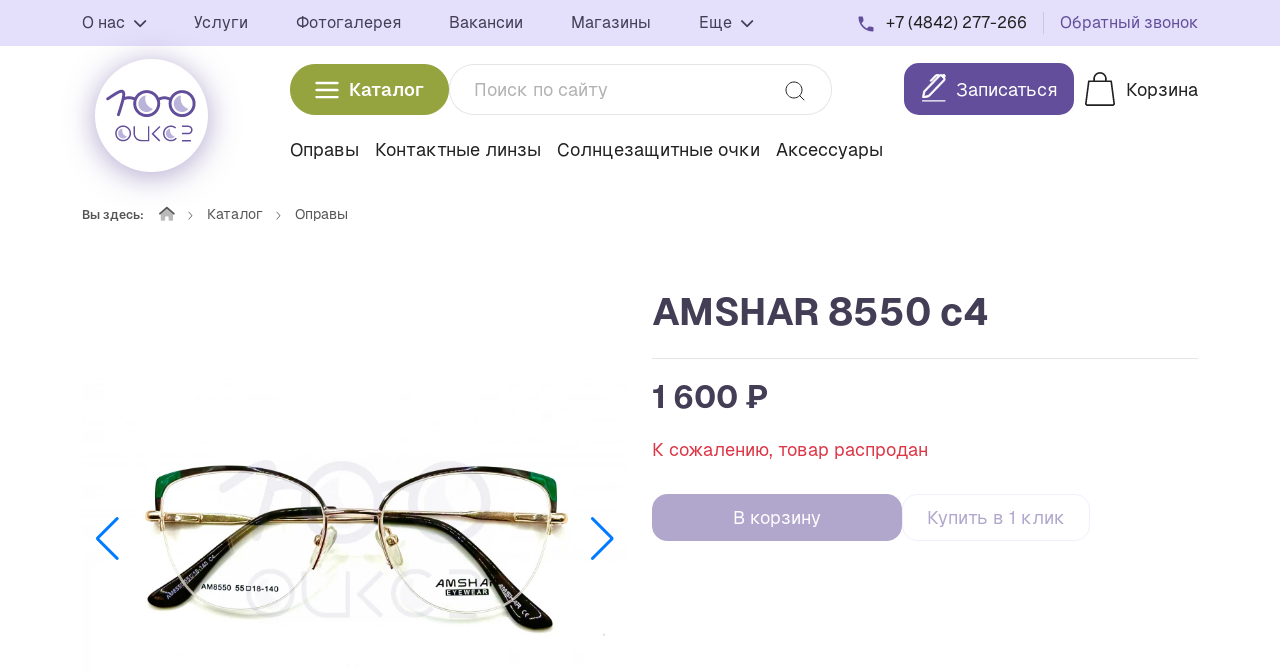

--- FILE ---
content_type: text/html; charset=UTF-8
request_url: https://100ochkovklg.ru/catalog/product/amshar-8550
body_size: 13093
content:
<!DOCTYPE html>
<html lang="ru">

<head>
	<meta charset="utf-8">
<meta http-equiv="X-UA-Compatible" content="IE=edge">
<meta name="viewport" content="width=device-width, initial-scale=1.0, minimum-scale=1.0, maximum-scale=1.0, user-scalable=no">

<title>Купить AMSHAR 8550 с4 в магазине 100 ОЧКОВ Калуга</title>
<meta name="description" content="Купить Оправы AMSHAR 8550 с4. Магазин 100 ОЧКОВ Калуга. Большой ассортимент, доставка по всей России!">
<meta name="keywords" content="">

<meta property="og:url" content="https://100ochkovklg.ru/catalog/product/amshar-8550" />
<meta property="og:title" content="Купить AMSHAR 8550 с4 в магазине 100 ОЧКОВ Калуга" />
<meta property="og:description" content="Купить Оправы AMSHAR 8550 с4. Магазин 100 ОЧКОВ Калуга. Большой ассортимент, доставка по всей России!" />
	<meta property="og:image" content="https://100ochkovklg.ru/system/App/Models/Product-2/2040/cover/main/big/amshar-8550-s4-100-ockov-kalug-584.jpeg" />


	<link rel="canonical" href="https://100ochkovklg.ru/catalog/product/amshar-8550" />

<meta name="theme-color" content="#624E9B">
<link rel="shortcut icon" href="/favicon.svg" type="image/x-icon">
<link rel="stylesheet" href="/assets/_frontend/build/app.css?id=e16b4a67b65e296909b45883fd020fad">
	<link rel="stylesheet" href="/assets/icons/awesome/icons.css?t=1720688271">

<meta name="view-transition" content="same-origin" />
<meta name="turbo-refresh-method" content="morph">

<meta name="turbo-cache-control" content="no-cache">
<script>
	window.App = {"csrf":"Hng8UDfU9ZcUYO5svuDvfGlPdEuJ8WiY0TlhyPZn","ymId":"97795869","themeColor":"#624E9B","location":false,"ymap":{"token":"bf3bbdb9-cc66-431f-9932-c3e266f49eba","token_suggest":""},"jivo":{"id":"3pcj3xld3N"}}
</script>
<script src="/assets/_frontend/build/app.js?id=d5b14935618280d68dd63567bdc3f17c"></script>

	<script type="application/ld+json">{"@context":"http:\/\/schema.org","@type":"BreadcrumbList","itemListElement":[{"@type":"ListItem","position":1,"item":{"@id":"\/","name":"\u0413\u043b\u0430\u0432\u043d\u0430\u044f"}},{"@type":"ListItem","position":2,"item":{"@id":"https:\/\/100ochkovklg.ru\/catalog","name":"\u041a\u0430\u0442\u0430\u043b\u043e\u0433"}},{"@type":"ListItem","position":3,"item":{"@id":"https:\/\/100ochkovklg.ru\/catalog\/opravy","name":"\u041e\u043f\u0440\u0430\u0432\u044b"}}]}</script>




</head>

<body class="">

<div class="wrapper">
	<header class="header ">
	<div class="header-wrapper">
		<div class="header-top" data-turbo-permanent id="header-top">
	<div class="container">
		<div class="header-top--wrapper">
			<div class="nav-area">
				<nav class="vg-nav">
	<ul class="vg-nav-wrapper d-md-flex d-none">
					<li class="dropdown">
				<a href="#">
					О нас
											<span class="toggle">
							<i class="fa fa-chevron-down"></i>
						</span>
									</a>
									<ul class="left">
													<li>
								<a href="/about" data-offset="100">
									О магазине
								</a>
							</li>
													<li>
								<a href="/teams" data-offset="100">
									Наша команда
								</a>
							</li>
											</ul>
							</li>
					<li class="">
				<a href="/services">
					Услуги
									</a>
							</li>
					<li class="">
				<a href="/photogallery">
					Фотогалерея
									</a>
							</li>
					<li class="">
				<a href="/vacancies">
					Вакансии
									</a>
							</li>
					<li class="">
				<a href="/stores">
					Магазины
									</a>
							</li>
					<li class="dropdown">
				<a href="#">
					Еще
											<span class="toggle">
							<i class="fa fa-chevron-down"></i>
						</span>
									</a>
									<ul class="left">
													<li>
								<a href="/reviews" data-offset="100">
									Отзывы
								</a>
							</li>
													<li>
								<a href="/questions" data-offset="100">
									Вопросы и ответы
								</a>
							</li>
													<li>
								<a href="/delivery" data-offset="100">
									Доставка и оплата
								</a>
							</li>
											</ul>
							</li>
			</ul>
</nav>
			</div>
			<div class="phone-area">
				<ul class="list list-phone">
			<li class="list-item phone">
			<i class="icon"><svg width="16" height="16" viewBox="0 0 16 16" fill="none" xmlns="http://www.w3.org/2000/svg">
<path d="M3.51667 6.99167C4.71667 9.35 6.65 11.275 9.00833 12.4833L10.8417 10.65C11.0667 10.425 11.4 10.35 11.6917 10.45C12.625 10.7583 13.6333 10.925 14.6667 10.925C15.125 10.925 15.5 11.3 15.5 11.7583V14.6667C15.5 15.125 15.125 15.5 14.6667 15.5C6.84167 15.5 0.5 9.15833 0.5 1.33333C0.5 0.875 0.875 0.5 1.33333 0.5H4.25C4.70833 0.5 5.08333 0.875 5.08333 1.33333C5.08333 2.375 5.25 3.375 5.55833 4.30833C5.65 4.6 5.58333 4.925 5.35 5.15833L3.51667 6.99167Z" fill="#624E9B"/>
</svg>
</i>
			<a href="tel:+74842277266">+7 (4842) 277-266</a>
		</li>
			<li class="list-item callback">
			<a href="#modal-callback" data-bs-toggle="modal">Обратный звонок</a>
		</li>
</ul>
			</div>
		</div>
	</div>
</div>
		<div class="header-bottom">
	<div class="container">
		<div class="header-bottom--wrapper">
			<div class="logo-area">
				<a href="/" class="logo">
	<img src="/assets/_frontend/images/logo/logo.svg " class="img-fluid" alt="100 ОЧКОВ Калуга">
</a>			</div>
			<div class="tools-area">
				<div class="button-catalog">
	<a href="https://100ochkovklg.ru/catalog" class="btn btn-green btn-rounded btn-icon"><i><svg width="24" height="18" viewBox="0 0 24 18" fill="none" xmlns="http://www.w3.org/2000/svg">
<path d="M0.332031 2.00016C0.332031 1.69074 0.454948 1.394 0.67374 1.17521C0.892532 0.956413 1.18928 0.833496 1.4987 0.833496H22.4987C22.8081 0.833496 23.1049 0.956413 23.3237 1.17521C23.5424 1.394 23.6654 1.69074 23.6654 2.00016C23.6654 2.30958 23.5424 2.60633 23.3237 2.82512C23.1049 3.04391 22.8081 3.16683 22.4987 3.16683H1.4987C1.18928 3.16683 0.892532 3.04391 0.67374 2.82512C0.454948 2.60633 0.332031 2.30958 0.332031 2.00016ZM0.332031 9.0375C0.332031 8.72808 0.454948 8.43133 0.67374 8.21254C0.892532 7.99375 1.18928 7.87083 1.4987 7.87083H22.4987C22.8081 7.87083 23.1049 7.99375 23.3237 8.21254C23.5424 8.43133 23.6654 8.72808 23.6654 9.0375C23.6654 9.34692 23.5424 9.64366 23.3237 9.86246C23.1049 10.0812 22.8081 10.2042 22.4987 10.2042H1.4987C1.18928 10.2042 0.892532 10.0812 0.67374 9.86246C0.454948 9.64366 0.332031 9.34692 0.332031 9.0375ZM1.4987 14.9093C1.18928 14.9093 0.892532 15.0322 0.67374 15.251C0.454948 15.4698 0.332031 15.7666 0.332031 16.076C0.332031 16.3854 0.454948 16.6822 0.67374 16.901C0.892532 17.1197 1.18928 17.2427 1.4987 17.2427H22.4987C22.8081 17.2427 23.1049 17.1197 23.3237 16.901C23.5424 16.6822 23.6654 16.3854 23.6654 16.076C23.6654 15.7666 23.5424 15.4698 23.3237 15.251C23.1049 15.0322 22.8081 14.9093 22.4987 14.9093H1.4987Z" fill="white"/>
</svg>
</i> Каталог</a>
</div>
<div class="search">
	<form action="https://100ochkovklg.ru/catalog/search" method="get" role="search" autocomplete="off">
	<label>
		<input type="text" name="s" data-vg-toggle="search" placeholder="Поиск по сайту" value="" required>
		<button type="submit"><i><svg width="20" height="20" viewBox="0 0 20 20" fill="none" xmlns="http://www.w3.org/2000/svg">
<path d="M19.0002 19.0002L14.6572 14.6572M14.6572 14.6572C15.4001 13.9143 15.9894 13.0324 16.3914 12.0618C16.7935 11.0911 17.0004 10.0508 17.0004 9.00021C17.0004 7.9496 16.7935 6.90929 16.3914 5.93866C15.9894 4.96803 15.4001 4.08609 14.6572 3.34321C13.9143 2.60032 13.0324 2.01103 12.0618 1.60898C11.0911 1.20693 10.0508 1 9.00021 1C7.9496 1 6.90929 1.20693 5.93866 1.60898C4.96803 2.01103 4.08609 2.60032 3.34321 3.34321C1.84288 4.84354 1 6.87842 1 9.00021C1 11.122 1.84288 13.1569 3.34321 14.6572C4.84354 16.1575 6.87842 17.0004 9.00021 17.0004C11.122 17.0004 13.1569 16.1575 14.6572 14.6572Z" stroke="#212121" stroke-linecap="round" stroke-linejoin="round"/>
</svg>
</i></button>
	</label>
</form>
</div>
<div class="booking catalog-tools" data-turbo-permanent id="catalog-tools-booking">
	<a href="#modal-booking"
   data-bs-toggle="modal"
   data-route="https://100ochkovklg.ru/booking/_modal"
   data-content="#booking"
   class="button"
>
	<i><svg width="52" height="52" viewBox="0 0 52 52" fill="none" xmlns="http://www.w3.org/2000/svg">
<path d="M12.5605 40H38.9282" stroke="#212121" stroke-width="1.5" stroke-linecap="round"/>
<g clip-path="url(#clip0_693_220)">
<path d="M35.6212 9.44085L35.8819 9.17078C36.0782 8.96763 36.3112 8.80651 36.5675 8.69661C36.8239 8.58671 37.0987 8.53019 37.3762 8.53027C37.6536 8.53036 37.9284 8.58705 38.1847 8.6971C38.441 8.80715 38.6739 8.96842 38.8701 9.17169C39.0662 9.37496 39.2218 9.61625 39.3279 9.88179C39.434 10.1473 39.4886 10.4319 39.4885 10.7193C39.4884 11.0067 39.4337 11.2912 39.3274 11.5567C39.2211 11.8222 39.0654 12.0634 38.8692 12.2665L38.6084 12.5348C39.0545 13.0529 39.2923 13.7281 39.2731 14.422C39.2539 15.1159 38.9791 15.7759 38.5052 16.2667L20.4942 34.9228C20.3816 35.0388 20.2406 35.1209 20.0864 35.1602L13.0864 36.9727C12.9399 37.0105 12.7865 37.0084 12.641 36.9666C12.4956 36.9248 12.363 36.8447 12.2563 36.7341C12.1495 36.6236 12.0722 36.4863 12.0319 36.3356C11.9915 36.185 11.9895 36.0261 12.0259 35.8743L13.7759 28.6243C13.8142 28.4653 13.8934 28.32 14.0052 28.2038L30.8787 10.7277C30.7099 10.6047 29.5713 10.5474 29.3657 10.566C29.1601 10.5846 28.9675 10.6778 28.8218 10.8292L23.0608 16.7978C22.9795 16.882 22.8829 16.9489 22.7766 16.9945C22.6703 17.0401 22.5564 17.0636 22.4413 17.0636C22.3263 17.0636 22.2124 17.0401 22.1061 16.9945C21.9998 16.9489 21.9032 16.882 21.8218 16.7978C21.7405 16.7135 21.676 16.6135 21.6319 16.5034C21.5879 16.3933 21.5652 16.2753 21.5652 16.1562C21.5652 16.037 21.5879 15.919 21.6319 15.8089C21.676 15.6988 21.7405 15.5988 21.8218 15.5145L27.5863 9.54778C28.0605 9.05662 28.6983 8.77207 29.3687 8.75252C30.039 8.73297 31.6245 8.97991 32.1247 9.44266C32.6055 8.99758 33.2277 8.75139 33.8726 8.75106C34.5175 8.75072 35.1399 8.99627 35.6212 9.44085ZM34.4942 10.8292C34.3301 10.6593 34.1076 10.5639 33.8756 10.5639C33.6435 10.5639 33.421 10.6593 33.2569 10.8292L15.4122 29.3077L14.0752 34.8485L19.4249 33.4637L37.2697 14.9853C37.3512 14.9011 37.4158 14.8011 37.4599 14.691C37.504 14.5809 37.5267 14.4629 37.5267 14.3437C37.5267 14.2245 37.504 14.1064 37.4599 13.9963C37.4158 13.8862 37.3512 13.7862 37.2697 13.702L34.4942 10.8292Z" fill="#212121"/>
</g>
<defs>
<clipPath id="clip0_693_220">
<rect width="28" height="29" fill="white" transform="translate(12 8)"/>
</clipPath>
</defs>
</svg>
</i>
	<span>Записаться</span>
</a>
</div>
<div class="search-btn catalog-tools d-lg-none">
	<a href="#"
   data-vg-toggle="show-search"
   class="button"
>
	<i><svg width="20" height="20" viewBox="0 0 20 20" fill="none" xmlns="http://www.w3.org/2000/svg">
<path d="M19.0002 19.0002L14.6572 14.6572M14.6572 14.6572C15.4001 13.9143 15.9894 13.0324 16.3914 12.0618C16.7935 11.0911 17.0004 10.0508 17.0004 9.00021C17.0004 7.9496 16.7935 6.90929 16.3914 5.93866C15.9894 4.96803 15.4001 4.08609 14.6572 3.34321C13.9143 2.60032 13.0324 2.01103 12.0618 1.60898C11.0911 1.20693 10.0508 1 9.00021 1C7.9496 1 6.90929 1.20693 5.93866 1.60898C4.96803 2.01103 4.08609 2.60032 3.34321 3.34321C1.84288 4.84354 1 6.87842 1 9.00021C1 11.122 1.84288 13.1569 3.34321 14.6572C4.84354 16.1575 6.87842 17.0004 9.00021 17.0004C11.122 17.0004 13.1569 16.1575 14.6572 14.6572Z" stroke="#212121" stroke-linecap="round" stroke-linejoin="round"/>
</svg>
</i>
</a>
</div>
<div class="cart catalog-tools" data-turbo-permanent id="catalog-tools">
	<a href="https://100ochkovklg.ru/cart"
   data-cart
   data-counter="products"
   data-cnt="0"
   data-route="https://100ochkovklg.ru/cart"
   class="button"
>
	<i><svg width="32" height="34" viewBox="0 0 32 34" fill="none" xmlns="http://www.w3.org/2000/svg">
<path d="M28.0012 9.11051C27.9754 8.91381 27.8785 8.73333 27.7289 8.60312C27.5792 8.47291 27.3871 8.40195 27.1887 8.40363H22.7118V6.77863C22.7118 4.9987 22.0047 3.29167 20.7461 2.03306C19.4875 0.774459 17.7805 0.0673828 16.0006 0.0673828C14.2206 0.0673828 12.5136 0.774459 11.255 2.03306C9.99638 3.29167 9.2893 4.9987 9.2893 6.77863V8.40363H4.8043C4.60592 8.40195 4.41379 8.47291 4.26412 8.60312C4.11444 8.73333 4.01759 8.91381 3.9918 9.11051L0.977428 31.9743C0.962089 32.0927 0.973067 32.2132 1.00958 32.3269C1.04609 32.4407 1.10725 32.545 1.18868 32.6324C1.52993 32.998 1.90368 33.3718 2.30993 33.7374C2.45894 33.8728 2.65294 33.9481 2.8543 33.9486H29.1468C29.3482 33.9481 29.5422 33.8728 29.6912 33.7374C30.0893 33.3718 30.5037 32.998 30.8124 32.6324C30.8939 32.545 30.955 32.4407 30.9915 32.3269C31.028 32.2132 31.039 32.0927 31.0237 31.9743L28.0012 9.11051ZM10.9387 6.76238C10.9387 5.41343 11.4745 4.11972 12.4284 3.16586C13.3823 2.212 14.676 1.67613 16.0249 1.67613C17.3739 1.67613 18.6676 2.212 19.6215 3.16586C20.5753 4.11972 21.1112 5.41343 21.1112 6.76238V8.38738H10.9143L10.9387 6.76238ZM28.8137 32.3236H3.17118L2.63493 31.8036L5.51118 10.0286H26.4818L29.3581 31.8036L28.8137 32.3236Z" fill="#212121"/>
</svg>
</i>
	<span>Корзина</span>
</a>
</div>
<div class="hamburger-area">
	<a href="#vg-nav-sidebar" class="vg-nav-hamburger" data-toggle="vg-sidebar">
		<span class="vg-nav-hamburger--lines"><span></span><span></span><span></span></span>
	</a>
</div>
			</div>
			<div class="categories-area">
				<ul class="list list-categories ">
					<li class="list-item">
				<a href="/catalog/opravy">Оправы</a>
			</li>
					<li class="list-item">
				<a href="/catalog/kontaktnye-linzy">Контактные линзы</a>
			</li>
					<li class="list-item">
				<a href="/catalog/solncezashhitnye-ocki">Солнцезащитные очки</a>
			</li>
					<li class="list-item">
				<a href="/catalog/aksessuary">Аксессуары</a>
			</li>
			</ul>
			</div>
		</div>
	</div>
</div>

		<div class="search-mobile">
			<div class="search">
				<form action="https://100ochkovklg.ru/catalog/search" method="get" role="search" autocomplete="off">
	<label>
		<input type="text" name="s" data-vg-toggle="search" placeholder="Поиск по сайту" value="" required>
		<button type="submit"><i><svg width="20" height="20" viewBox="0 0 20 20" fill="none" xmlns="http://www.w3.org/2000/svg">
<path d="M19.0002 19.0002L14.6572 14.6572M14.6572 14.6572C15.4001 13.9143 15.9894 13.0324 16.3914 12.0618C16.7935 11.0911 17.0004 10.0508 17.0004 9.00021C17.0004 7.9496 16.7935 6.90929 16.3914 5.93866C15.9894 4.96803 15.4001 4.08609 14.6572 3.34321C13.9143 2.60032 13.0324 2.01103 12.0618 1.60898C11.0911 1.20693 10.0508 1 9.00021 1C7.9496 1 6.90929 1.20693 5.93866 1.60898C4.96803 2.01103 4.08609 2.60032 3.34321 3.34321C1.84288 4.84354 1 6.87842 1 9.00021C1 11.122 1.84288 13.1569 3.34321 14.6572C4.84354 16.1575 6.87842 17.0004 9.00021 17.0004C11.122 17.0004 13.1569 16.1575 14.6572 14.6572Z" stroke="#212121" stroke-linecap="round" stroke-linejoin="round"/>
</svg>
</i></button>
	</label>
</form>
			</div>
		</div>
	</div>
</header>

	<main class="main">
		<section class="breadcrumbs">
		<div class="container">
			<ul class="list list-breadcrumbs">
				<li class="list-item">
					<span>Вы здесь:</span>
				</li>

														
											<li class="list-item">
															<a href="/"><i class="fad fa-home"></i></a>
													</li>
																			
											<li class="list-item">
															<a href="https://100ochkovklg.ru/catalog">Каталог</a>
													</li>
																			
											<li class="list-item">
															<a href="https://100ochkovklg.ru/catalog/opravy">Оправы</a>
													</li>
																			
												</ul>

					</div>
	</section>

			<section class="section section-padding-bottom pt-5 catalog-product-show "
			 data-product data-id="2040">
		<div class="container">
			<div class="row row-gap">
				<div class="col-12 d-lg-none">
					<div class="title-area">
		<h2 class="h1">AMSHAR 8550 с4</h2>
	</div>
				</div>
				<div class="col-lg-6">
					<div class="sticky-area">
						<div class="catalog-product-show--slider">
			<div class="swiper swiperPrdMain" id="swiper-prd-main"
			 data-navigation="true"
			 data-items="1"
			 data-thumbs="swiper-prd-thumb"
		>
			<div class="swiper-wrapper">
									<div class="swiper-slide">
						<div class="image-area">
							<a href="/system/App/Models/Product-2/2040/cover/main/big/amshar-8550-s4-100-ockov-kalug-584.jpeg"
							   data-fancybox="product"
							   data-product="image"
							   data-thumb="/system/App/Models/Product-2/2040/cover/main/medium/amshar-8550-s4-100-ockov-kalug-584.jpeg"
							   data-original="/system/App/Models/Product-2/2040/cover/main/big/amshar-8550-s4-100-ockov-kalug-584.jpeg"
							   data-caption="AMSHAR 8550 с4"
							   data-key="0"
							   title="AMSHAR 8550 с4"
							>
																	<picture>
						<source srcset="/system/App/Models/Product-2/2040/cover/main/medium/amshar-8550-s4-100-ockov-kalug-584.webp" type="image/webp">
					<source srcset="/system/App/Models/Product-2/2040/cover/main/medium/amshar-8550-s4-100-ockov-kalug-584.jpeg" type="image/jpeg">
		
		<img src="/system/App/Models/Product-2/2040/cover/main/medium/amshar-8550-s4-100-ockov-kalug-584.jpeg" alt="AMSHAR 8550 с4 100 ОЧКОВ Калуга" loading="lazy">
	</picture>
															</a>
						</div>
					</div>
									<div class="swiper-slide">
						<div class="image-area">
							<a href="/system/App/Models/Product-2/2040/photos/2584/main/big/amshar-8550-s4-100-ockov-kalug-304.jpeg"
							   data-fancybox="product"
							   data-product="image"
							   data-thumb="/system/App/Models/Product-2/2040/photos/2584/main/medium/amshar-8550-s4-100-ockov-kalug-304.jpeg"
							   data-original="/system/App/Models/Product-2/2040/photos/2584/main/big/amshar-8550-s4-100-ockov-kalug-304.jpeg"
							   data-caption="AMSHAR 8550 с4 - фото №2"
							   data-key="1"
							   title="AMSHAR 8550 с4 - фото №2"
							>
																	<img src="/system/App/Models/Product-2/2040/photos/2584/main/medium/amshar-8550-s4-100-ockov-kalug-304.jpeg" alt="AMSHAR 8550 с4 100 ОЧКОВ Калуга">
															</a>
						</div>
					</div>
									<div class="swiper-slide">
						<div class="image-area">
							<a href="/system/App/Models/Product-2/2040/photos/2583/main/big/amshar-8550-s4-100-ockov-kalug-252.jpeg"
							   data-fancybox="product"
							   data-product="image"
							   data-thumb="/system/App/Models/Product-2/2040/photos/2583/main/medium/amshar-8550-s4-100-ockov-kalug-252.jpeg"
							   data-original="/system/App/Models/Product-2/2040/photos/2583/main/big/amshar-8550-s4-100-ockov-kalug-252.jpeg"
							   data-caption="AMSHAR 8550 с4 - фото №3"
							   data-key="2"
							   title="AMSHAR 8550 с4 - фото №3"
							>
																	<img src="/system/App/Models/Product-2/2040/photos/2583/main/medium/amshar-8550-s4-100-ockov-kalug-252.jpeg" alt="AMSHAR 8550 с4 100 ОЧКОВ Калуга">
															</a>
						</div>
					</div>
							</div>

			<div class="swiper-button-prev"></div>
			<div class="swiper-button-next"></div>
		</div>

		<div class="swiper swiperPrdThumbs pb-5" id="swiper-prd-thumb"
			 data-init="false"
			 data-items="4"
			 data-margin="10"
			 data-pagination="true"
			 data-pagination-dinamic="true"
			 data-lg='{"slidesPerView": 3, "spaceBetween": 5}'
			 data-xs='{"slidesPerView": 3, "spaceBetween": 5}'
			 data-sm='{"slidesPerView": 3, "spaceBetween": 5}'
		>
			<div class="swiper-wrapper">
									<div class="swiper-slide">
						<div class="thumb-area">
															<picture>
						<source srcset="/system/App/Models/Product-2/2040/cover/main/thumb/amshar-8550-s4-100-ockov-kalug-584.webp" type="image/webp">
					<source srcset="/system/App/Models/Product-2/2040/cover/main/thumb/amshar-8550-s4-100-ockov-kalug-584.jpeg" type="image/jpeg">
		
		<img src="/system/App/Models/Product-2/2040/cover/main/thumb/amshar-8550-s4-100-ockov-kalug-584.jpeg" alt="AMSHAR 8550 с4 100 ОЧКОВ Калуга" loading="lazy">
	</picture>
													</div>
					</div>
									<div class="swiper-slide">
						<div class="thumb-area">
															<img src="/system/App/Models/Product-2/2040/photos/2584/main/thumb/amshar-8550-s4-100-ockov-kalug-304.jpeg" alt="AMSHAR 8550 с4 100 ОЧКОВ Калуга">
													</div>
					</div>
									<div class="swiper-slide">
						<div class="thumb-area">
															<img src="/system/App/Models/Product-2/2040/photos/2583/main/thumb/amshar-8550-s4-100-ockov-kalug-252.jpeg" alt="AMSHAR 8550 с4 100 ОЧКОВ Калуга">
													</div>
					</div>
							</div>

			<div class="swiper-pagination"></div>
		</div>
	</div>
					</div>
				</div>
				<div class="col-lg-6">
					<div class="d-none d-lg-block">
						<div class="title-area">
		<h1 class="h1">AMSHAR 8550 с4</h1>
	</div>
					</div>
					<div class="price-area">
	<div class="catalog-price">
			<b>1 600 ₽</b>
	</div>
	</div>
					
											<div class="text-danger">
	<span>К сожалению, товар распродан</span>
</div>
						<div class="button-area disabled">
	<div class="button-area--cart">
		<button class="btn btn-primary w-100" >В корзину</button>

		<div class="button-counter">
			<div class="counter-area catalog-quantity">
	<div class="qty-area"
		 data-cart="qty"
		 data-step="1"
		 data-max-text="Максимальное кол-во: :cnt шт"
		 data-unremove=""
		 data-disabled="1"
	>
		<button type="button"
			data-qty="trash"
		>
			<i class="fa fa-trash"></i>
			<i class="fa fa-minus"></i>
		</button>

		<div class="qty-info">
			<input type="hidden"
				   name="total"
				   value="1"
				   step="1"
				   max="0"
				   class=""
				   readonly
			>
			<div class="qty" data-qty="total">1</div>
			<div class="unit">шт</div>
		</div>

		<button type="button" data-qty="plus">
			<i class="fa fa-plus"></i>
		</button>
	</div>

	</div>
			<a href="https://100ochkovklg.ru/cart" class="btn btn-primary"><i class="fal fa-arrow-right-long me-2"></i> Корзина</a>
		</div>
	</div>
	<div class="button-area--one">
		<button type="button"
			class="btn btn-outline-violet-bg w-100"
			data-bs-toggle="modal"
			data-route="https://100ochkovklg.ru/catalog/2040/_modal_one_click"
			data-bs-target="#modal-one-click"
			data-product_id="2040"
			data-content="#modal-one-click-content"
		>
			Купить в 1 клик
		</button>
	</div>
</div>
									</div>
			</div>
		</div>
	</section>

	<section class="section section-padding-bottom">
		<div class="container">
			<div class="section-title ">
		<div class="section-title--main">
		<h4 class="title">Смотрите также</h4>
			</div>
	</div>
			<div class="row row-gap catalog-grid">
									<div class="col-md-3 col-6">
						<div class="catalog-product catalog-product-item bordered " data-product-item
	 data-id="155">
	<div class="wrapper-area">
		
		<div class="image-area">
			<a href="https://100ochkovklg.ru/catalog/product/amshar-8454">
				<picture>
						<source srcset="/system/App/Models/Product/155/cover/main/list/amshar-8454-100-ockov-kaluga-189.webp" type="image/webp">
					<source srcset="/system/App/Models/Product/155/cover/main/list/amshar-8454-100-ockov-kaluga-189.jpeg" type="image/jpeg">
		
		<img src="/system/App/Models/Product/155/cover/main/list/amshar-8454-100-ockov-kaluga-189.jpeg" alt="AMSHAR 8454 с4 100 ОЧКОВ Калуга" class="bordered" loading="lazy">
	</picture>
			</a>
		</div>

		<div class="title-area">
			<a href="https://100ochkovklg.ru/catalog/product/amshar-8454">AMSHAR 8454 с4</a>
		</div>

		<div class="price-button-area">
			<div class="catalog-price">
			<b>2 200 ₽</b>
	</div>

			<div class="button">
									<a href="#" data-cart data-action="add" class="btn btn-primary btn-circle">
						<i><svg width="32" height="34" viewBox="0 0 32 34" fill="none" xmlns="http://www.w3.org/2000/svg">
<path d="M28.0012 9.11051C27.9754 8.91381 27.8785 8.73333 27.7289 8.60312C27.5792 8.47291 27.3871 8.40195 27.1887 8.40363H22.7118V6.77863C22.7118 4.9987 22.0047 3.29167 20.7461 2.03306C19.4875 0.774459 17.7805 0.0673828 16.0006 0.0673828C14.2206 0.0673828 12.5136 0.774459 11.255 2.03306C9.99638 3.29167 9.2893 4.9987 9.2893 6.77863V8.40363H4.8043C4.60592 8.40195 4.41379 8.47291 4.26412 8.60312C4.11444 8.73333 4.01759 8.91381 3.9918 9.11051L0.977428 31.9743C0.962089 32.0927 0.973067 32.2132 1.00958 32.3269C1.04609 32.4407 1.10725 32.545 1.18868 32.6324C1.52993 32.998 1.90368 33.3718 2.30993 33.7374C2.45894 33.8728 2.65294 33.9481 2.8543 33.9486H29.1468C29.3482 33.9481 29.5422 33.8728 29.6912 33.7374C30.0893 33.3718 30.5037 32.998 30.8124 32.6324C30.8939 32.545 30.955 32.4407 30.9915 32.3269C31.028 32.2132 31.039 32.0927 31.0237 31.9743L28.0012 9.11051ZM10.9387 6.76238C10.9387 5.41343 11.4745 4.11972 12.4284 3.16586C13.3823 2.212 14.676 1.67613 16.0249 1.67613C17.3739 1.67613 18.6676 2.212 19.6215 3.16586C20.5753 4.11972 21.1112 5.41343 21.1112 6.76238V8.38738H10.9143L10.9387 6.76238ZM28.8137 32.3236H3.17118L2.63493 31.8036L5.51118 10.0286H26.4818L29.3581 31.8036L28.8137 32.3236Z" fill="#212121"/>
</svg>
</i>
					</a>
							</div>
		</div>
		<div class="one-click-area">
			<button type="button"
					class="btn btn-outline-violet-bg w-100 btn-rounded"
									data-bs-toggle="modal"
					data-product_id="155"
					data-route="https://100ochkovklg.ru/catalog/155/_modal_one_click"
					data-bs-target="#modal-one-click"
					data-content="#modal-one-click-content"
							>
				Купить в 1 клик
			</button>
		</div>
	</div>
</div>
					</div>
									<div class="col-md-3 col-6">
						<div class="catalog-product catalog-product-item bordered " data-product-item
	 data-id="1073">
	<div class="wrapper-area">
		
		<div class="image-area">
			<a href="https://100ochkovklg.ru/catalog/product/amshar-6375-s2">
				<picture>
						<source srcset="/system/App/Models/Product-1/1073/cover/main/list/amshar-6375-s2-s3-s5-oprava-me-206.webp" type="image/webp">
					<source srcset="/system/App/Models/Product-1/1073/cover/main/list/amshar-6375-s2-s3-s5-oprava-me-206.jpeg" type="image/jpeg">
		
		<img src="/system/App/Models/Product-1/1073/cover/main/list/amshar-6375-s2-s3-s5-oprava-me-206.jpeg" alt="AMSHAR 6375 с5 оправа медицинская 100 ОЧКОВ Калуга" class="bordered" loading="lazy">
	</picture>
			</a>
		</div>

		<div class="title-area">
			<a href="https://100ochkovklg.ru/catalog/product/amshar-6375-s2">AMSHAR 6375 с5 оправа медицинская</a>
		</div>

		<div class="price-button-area">
			<div class="catalog-price">
			<b>2 400 ₽</b>
	</div>

			<div class="button">
									<a href="#" data-cart data-action="add" class="btn btn-primary btn-circle">
						<i><svg width="32" height="34" viewBox="0 0 32 34" fill="none" xmlns="http://www.w3.org/2000/svg">
<path d="M28.0012 9.11051C27.9754 8.91381 27.8785 8.73333 27.7289 8.60312C27.5792 8.47291 27.3871 8.40195 27.1887 8.40363H22.7118V6.77863C22.7118 4.9987 22.0047 3.29167 20.7461 2.03306C19.4875 0.774459 17.7805 0.0673828 16.0006 0.0673828C14.2206 0.0673828 12.5136 0.774459 11.255 2.03306C9.99638 3.29167 9.2893 4.9987 9.2893 6.77863V8.40363H4.8043C4.60592 8.40195 4.41379 8.47291 4.26412 8.60312C4.11444 8.73333 4.01759 8.91381 3.9918 9.11051L0.977428 31.9743C0.962089 32.0927 0.973067 32.2132 1.00958 32.3269C1.04609 32.4407 1.10725 32.545 1.18868 32.6324C1.52993 32.998 1.90368 33.3718 2.30993 33.7374C2.45894 33.8728 2.65294 33.9481 2.8543 33.9486H29.1468C29.3482 33.9481 29.5422 33.8728 29.6912 33.7374C30.0893 33.3718 30.5037 32.998 30.8124 32.6324C30.8939 32.545 30.955 32.4407 30.9915 32.3269C31.028 32.2132 31.039 32.0927 31.0237 31.9743L28.0012 9.11051ZM10.9387 6.76238C10.9387 5.41343 11.4745 4.11972 12.4284 3.16586C13.3823 2.212 14.676 1.67613 16.0249 1.67613C17.3739 1.67613 18.6676 2.212 19.6215 3.16586C20.5753 4.11972 21.1112 5.41343 21.1112 6.76238V8.38738H10.9143L10.9387 6.76238ZM28.8137 32.3236H3.17118L2.63493 31.8036L5.51118 10.0286H26.4818L29.3581 31.8036L28.8137 32.3236Z" fill="#212121"/>
</svg>
</i>
					</a>
							</div>
		</div>
		<div class="one-click-area">
			<button type="button"
					class="btn btn-outline-violet-bg w-100 btn-rounded"
									data-bs-toggle="modal"
					data-product_id="1073"
					data-route="https://100ochkovklg.ru/catalog/1073/_modal_one_click"
					data-bs-target="#modal-one-click"
					data-content="#modal-one-click-content"
							>
				Купить в 1 клик
			</button>
		</div>
	</div>
</div>
					</div>
									<div class="col-md-3 col-6">
						<div class="catalog-product catalog-product-item bordered " data-product-item
	 data-id="7259">
	<div class="wrapper-area">
		
		<div class="image-area">
			<a href="https://100ochkovklg.ru/catalog/product/amshar-1003-c-zoloto">
				<picture>
						<source srcset="/system/App/Models/Product-7/7259/cover/main/list/amshar-1003-c-zoloto-100-ockov-393.webp" type="image/webp">
					<source srcset="/system/App/Models/Product-7/7259/cover/main/list/amshar-1003-c-zoloto-100-ockov-393.jpeg" type="image/jpeg">
		
		<img src="/system/App/Models/Product-7/7259/cover/main/list/amshar-1003-c-zoloto-100-ockov-393.jpeg" alt="AMSHAR 1003 c золото 100 ОЧКОВ Калуга" class="bordered" loading="lazy">
	</picture>
			</a>
		</div>

		<div class="title-area">
			<a href="https://100ochkovklg.ru/catalog/product/amshar-1003-c-zoloto">AMSHAR 1003 c золото</a>
		</div>

		<div class="price-button-area">
			<div class="catalog-price">
			<b>2 100 ₽</b>
	</div>

			<div class="button">
									<a href="#" data-cart data-action="add" class="btn btn-primary btn-circle">
						<i><svg width="32" height="34" viewBox="0 0 32 34" fill="none" xmlns="http://www.w3.org/2000/svg">
<path d="M28.0012 9.11051C27.9754 8.91381 27.8785 8.73333 27.7289 8.60312C27.5792 8.47291 27.3871 8.40195 27.1887 8.40363H22.7118V6.77863C22.7118 4.9987 22.0047 3.29167 20.7461 2.03306C19.4875 0.774459 17.7805 0.0673828 16.0006 0.0673828C14.2206 0.0673828 12.5136 0.774459 11.255 2.03306C9.99638 3.29167 9.2893 4.9987 9.2893 6.77863V8.40363H4.8043C4.60592 8.40195 4.41379 8.47291 4.26412 8.60312C4.11444 8.73333 4.01759 8.91381 3.9918 9.11051L0.977428 31.9743C0.962089 32.0927 0.973067 32.2132 1.00958 32.3269C1.04609 32.4407 1.10725 32.545 1.18868 32.6324C1.52993 32.998 1.90368 33.3718 2.30993 33.7374C2.45894 33.8728 2.65294 33.9481 2.8543 33.9486H29.1468C29.3482 33.9481 29.5422 33.8728 29.6912 33.7374C30.0893 33.3718 30.5037 32.998 30.8124 32.6324C30.8939 32.545 30.955 32.4407 30.9915 32.3269C31.028 32.2132 31.039 32.0927 31.0237 31.9743L28.0012 9.11051ZM10.9387 6.76238C10.9387 5.41343 11.4745 4.11972 12.4284 3.16586C13.3823 2.212 14.676 1.67613 16.0249 1.67613C17.3739 1.67613 18.6676 2.212 19.6215 3.16586C20.5753 4.11972 21.1112 5.41343 21.1112 6.76238V8.38738H10.9143L10.9387 6.76238ZM28.8137 32.3236H3.17118L2.63493 31.8036L5.51118 10.0286H26.4818L29.3581 31.8036L28.8137 32.3236Z" fill="#212121"/>
</svg>
</i>
					</a>
							</div>
		</div>
		<div class="one-click-area">
			<button type="button"
					class="btn btn-outline-violet-bg w-100 btn-rounded"
									data-bs-toggle="modal"
					data-product_id="7259"
					data-route="https://100ochkovklg.ru/catalog/7259/_modal_one_click"
					data-bs-target="#modal-one-click"
					data-content="#modal-one-click-content"
							>
				Купить в 1 клик
			</button>
		</div>
	</div>
</div>
					</div>
									<div class="col-md-3 col-6">
						<div class="catalog-product catalog-product-item bordered " data-product-item
	 data-id="4372">
	<div class="wrapper-area">
		
		<div class="image-area">
			<a href="https://100ochkovklg.ru/catalog/product/amshar-8576-s3">
				<picture>
						<source srcset="/system/App/Models/Product-4/4372/cover/main/list/amshar-8576-s3-100-ockov-kalug-620.webp" type="image/webp">
					<source srcset="/system/App/Models/Product-4/4372/cover/main/list/amshar-8576-s3-100-ockov-kalug-620.jpeg" type="image/jpeg">
		
		<img src="/system/App/Models/Product-4/4372/cover/main/list/amshar-8576-s3-100-ockov-kalug-620.jpeg" alt="Amshar 8576 С3 100 ОЧКОВ Калуга" class="bordered" loading="lazy">
	</picture>
			</a>
		</div>

		<div class="title-area">
			<a href="https://100ochkovklg.ru/catalog/product/amshar-8576-s3">Amshar 8576 С3</a>
		</div>

		<div class="price-button-area">
			<div class="catalog-price">
			<b>2 400 ₽</b>
	</div>

			<div class="button">
									<a href="#" data-cart data-action="add" class="btn btn-primary btn-circle">
						<i><svg width="32" height="34" viewBox="0 0 32 34" fill="none" xmlns="http://www.w3.org/2000/svg">
<path d="M28.0012 9.11051C27.9754 8.91381 27.8785 8.73333 27.7289 8.60312C27.5792 8.47291 27.3871 8.40195 27.1887 8.40363H22.7118V6.77863C22.7118 4.9987 22.0047 3.29167 20.7461 2.03306C19.4875 0.774459 17.7805 0.0673828 16.0006 0.0673828C14.2206 0.0673828 12.5136 0.774459 11.255 2.03306C9.99638 3.29167 9.2893 4.9987 9.2893 6.77863V8.40363H4.8043C4.60592 8.40195 4.41379 8.47291 4.26412 8.60312C4.11444 8.73333 4.01759 8.91381 3.9918 9.11051L0.977428 31.9743C0.962089 32.0927 0.973067 32.2132 1.00958 32.3269C1.04609 32.4407 1.10725 32.545 1.18868 32.6324C1.52993 32.998 1.90368 33.3718 2.30993 33.7374C2.45894 33.8728 2.65294 33.9481 2.8543 33.9486H29.1468C29.3482 33.9481 29.5422 33.8728 29.6912 33.7374C30.0893 33.3718 30.5037 32.998 30.8124 32.6324C30.8939 32.545 30.955 32.4407 30.9915 32.3269C31.028 32.2132 31.039 32.0927 31.0237 31.9743L28.0012 9.11051ZM10.9387 6.76238C10.9387 5.41343 11.4745 4.11972 12.4284 3.16586C13.3823 2.212 14.676 1.67613 16.0249 1.67613C17.3739 1.67613 18.6676 2.212 19.6215 3.16586C20.5753 4.11972 21.1112 5.41343 21.1112 6.76238V8.38738H10.9143L10.9387 6.76238ZM28.8137 32.3236H3.17118L2.63493 31.8036L5.51118 10.0286H26.4818L29.3581 31.8036L28.8137 32.3236Z" fill="#212121"/>
</svg>
</i>
					</a>
							</div>
		</div>
		<div class="one-click-area">
			<button type="button"
					class="btn btn-outline-violet-bg w-100 btn-rounded"
									data-bs-toggle="modal"
					data-product_id="4372"
					data-route="https://100ochkovklg.ru/catalog/4372/_modal_one_click"
					data-bs-target="#modal-one-click"
					data-content="#modal-one-click-content"
							>
				Купить в 1 клик
			</button>
		</div>
	</div>
</div>
					</div>
									<div class="col-md-3 col-6">
						<div class="catalog-product catalog-product-item bordered " data-product-item
	 data-id="7279">
	<div class="wrapper-area">
		
		<div class="image-area">
			<a href="https://100ochkovklg.ru/catalog/product/amshar-9092-c4">
				<picture>
						<source srcset="/system/App/Models/Product-7/7279/cover/main/list/amshar-9092-c4-100-ockov-kalug-188.webp" type="image/webp">
					<source srcset="/system/App/Models/Product-7/7279/cover/main/list/amshar-9092-c4-100-ockov-kalug-188.jpeg" type="image/jpeg">
		
		<img src="/system/App/Models/Product-7/7279/cover/main/list/amshar-9092-c4-100-ockov-kalug-188.jpeg" alt="AMSHAR 9092 c4 100 ОЧКОВ Калуга" class="bordered" loading="lazy">
	</picture>
			</a>
		</div>

		<div class="title-area">
			<a href="https://100ochkovklg.ru/catalog/product/amshar-9092-c4">AMSHAR 9092 c4</a>
		</div>

		<div class="price-button-area">
			<div class="catalog-price">
			<b>2 400 ₽</b>
	</div>

			<div class="button">
									<a href="#" data-cart data-action="add" class="btn btn-primary btn-circle">
						<i><svg width="32" height="34" viewBox="0 0 32 34" fill="none" xmlns="http://www.w3.org/2000/svg">
<path d="M28.0012 9.11051C27.9754 8.91381 27.8785 8.73333 27.7289 8.60312C27.5792 8.47291 27.3871 8.40195 27.1887 8.40363H22.7118V6.77863C22.7118 4.9987 22.0047 3.29167 20.7461 2.03306C19.4875 0.774459 17.7805 0.0673828 16.0006 0.0673828C14.2206 0.0673828 12.5136 0.774459 11.255 2.03306C9.99638 3.29167 9.2893 4.9987 9.2893 6.77863V8.40363H4.8043C4.60592 8.40195 4.41379 8.47291 4.26412 8.60312C4.11444 8.73333 4.01759 8.91381 3.9918 9.11051L0.977428 31.9743C0.962089 32.0927 0.973067 32.2132 1.00958 32.3269C1.04609 32.4407 1.10725 32.545 1.18868 32.6324C1.52993 32.998 1.90368 33.3718 2.30993 33.7374C2.45894 33.8728 2.65294 33.9481 2.8543 33.9486H29.1468C29.3482 33.9481 29.5422 33.8728 29.6912 33.7374C30.0893 33.3718 30.5037 32.998 30.8124 32.6324C30.8939 32.545 30.955 32.4407 30.9915 32.3269C31.028 32.2132 31.039 32.0927 31.0237 31.9743L28.0012 9.11051ZM10.9387 6.76238C10.9387 5.41343 11.4745 4.11972 12.4284 3.16586C13.3823 2.212 14.676 1.67613 16.0249 1.67613C17.3739 1.67613 18.6676 2.212 19.6215 3.16586C20.5753 4.11972 21.1112 5.41343 21.1112 6.76238V8.38738H10.9143L10.9387 6.76238ZM28.8137 32.3236H3.17118L2.63493 31.8036L5.51118 10.0286H26.4818L29.3581 31.8036L28.8137 32.3236Z" fill="#212121"/>
</svg>
</i>
					</a>
							</div>
		</div>
		<div class="one-click-area">
			<button type="button"
					class="btn btn-outline-violet-bg w-100 btn-rounded"
									data-bs-toggle="modal"
					data-product_id="7279"
					data-route="https://100ochkovklg.ru/catalog/7279/_modal_one_click"
					data-bs-target="#modal-one-click"
					data-content="#modal-one-click-content"
							>
				Купить в 1 клик
			</button>
		</div>
	</div>
</div>
					</div>
									<div class="col-md-3 col-6">
						<div class="catalog-product catalog-product-item bordered " data-product-item
	 data-id="1085">
	<div class="wrapper-area">
		
		<div class="image-area">
			<a href="https://100ochkovklg.ru/catalog/product/amshar-8667">
				<picture>
						<source srcset="/system/App/Models/Product-1/1085/cover/main/list/amshar-8667-s12-100-ockov-kalu-475.webp" type="image/webp">
					<source srcset="/system/App/Models/Product-1/1085/cover/main/list/amshar-8667-s12-100-ockov-kalu-475.jpeg" type="image/jpeg">
		
		<img src="/system/App/Models/Product-1/1085/cover/main/list/amshar-8667-s12-100-ockov-kalu-475.jpeg" alt="AMSHAR 8667 с12 100 ОЧКОВ Калуга" class="bordered" loading="lazy">
	</picture>
			</a>
		</div>

		<div class="title-area">
			<a href="https://100ochkovklg.ru/catalog/product/amshar-8667">AMSHAR 8667 с12</a>
		</div>

		<div class="price-button-area">
			<div class="catalog-price">
			<b>2 800 ₽</b>
	</div>

			<div class="button">
									<a href="#" data-cart data-action="add" class="btn btn-primary btn-circle">
						<i><svg width="32" height="34" viewBox="0 0 32 34" fill="none" xmlns="http://www.w3.org/2000/svg">
<path d="M28.0012 9.11051C27.9754 8.91381 27.8785 8.73333 27.7289 8.60312C27.5792 8.47291 27.3871 8.40195 27.1887 8.40363H22.7118V6.77863C22.7118 4.9987 22.0047 3.29167 20.7461 2.03306C19.4875 0.774459 17.7805 0.0673828 16.0006 0.0673828C14.2206 0.0673828 12.5136 0.774459 11.255 2.03306C9.99638 3.29167 9.2893 4.9987 9.2893 6.77863V8.40363H4.8043C4.60592 8.40195 4.41379 8.47291 4.26412 8.60312C4.11444 8.73333 4.01759 8.91381 3.9918 9.11051L0.977428 31.9743C0.962089 32.0927 0.973067 32.2132 1.00958 32.3269C1.04609 32.4407 1.10725 32.545 1.18868 32.6324C1.52993 32.998 1.90368 33.3718 2.30993 33.7374C2.45894 33.8728 2.65294 33.9481 2.8543 33.9486H29.1468C29.3482 33.9481 29.5422 33.8728 29.6912 33.7374C30.0893 33.3718 30.5037 32.998 30.8124 32.6324C30.8939 32.545 30.955 32.4407 30.9915 32.3269C31.028 32.2132 31.039 32.0927 31.0237 31.9743L28.0012 9.11051ZM10.9387 6.76238C10.9387 5.41343 11.4745 4.11972 12.4284 3.16586C13.3823 2.212 14.676 1.67613 16.0249 1.67613C17.3739 1.67613 18.6676 2.212 19.6215 3.16586C20.5753 4.11972 21.1112 5.41343 21.1112 6.76238V8.38738H10.9143L10.9387 6.76238ZM28.8137 32.3236H3.17118L2.63493 31.8036L5.51118 10.0286H26.4818L29.3581 31.8036L28.8137 32.3236Z" fill="#212121"/>
</svg>
</i>
					</a>
							</div>
		</div>
		<div class="one-click-area">
			<button type="button"
					class="btn btn-outline-violet-bg w-100 btn-rounded"
									data-bs-toggle="modal"
					data-product_id="1085"
					data-route="https://100ochkovklg.ru/catalog/1085/_modal_one_click"
					data-bs-target="#modal-one-click"
					data-content="#modal-one-click-content"
							>
				Купить в 1 клик
			</button>
		</div>
	</div>
</div>
					</div>
									<div class="col-md-3 col-6">
						<div class="catalog-product catalog-product-item bordered " data-product-item
	 data-id="1081">
	<div class="wrapper-area">
		
		<div class="image-area">
			<a href="https://100ochkovklg.ru/catalog/product/amshar-8561-s1">
				<picture>
						<source srcset="/system/App/Models/Product-1/1081/cover/main/list/amshar-8561-s1-oprava-medicins-969.webp" type="image/webp">
					<source srcset="/system/App/Models/Product-1/1081/cover/main/list/amshar-8561-s1-oprava-medicins-969.jpeg" type="image/jpeg">
		
		<img src="/system/App/Models/Product-1/1081/cover/main/list/amshar-8561-s1-oprava-medicins-969.jpeg" alt="AMSHAR 8561 с1 оправа медицинская 100 ОЧКОВ Калуга" class="bordered" loading="lazy">
	</picture>
			</a>
		</div>

		<div class="title-area">
			<a href="https://100ochkovklg.ru/catalog/product/amshar-8561-s1">AMSHAR 8561 с1 оправа медицинская</a>
		</div>

		<div class="price-button-area">
			<div class="catalog-price">
			<b>3 500 ₽</b>
	</div>

			<div class="button">
									<a href="#" data-cart data-action="add" class="btn btn-primary btn-circle">
						<i><svg width="32" height="34" viewBox="0 0 32 34" fill="none" xmlns="http://www.w3.org/2000/svg">
<path d="M28.0012 9.11051C27.9754 8.91381 27.8785 8.73333 27.7289 8.60312C27.5792 8.47291 27.3871 8.40195 27.1887 8.40363H22.7118V6.77863C22.7118 4.9987 22.0047 3.29167 20.7461 2.03306C19.4875 0.774459 17.7805 0.0673828 16.0006 0.0673828C14.2206 0.0673828 12.5136 0.774459 11.255 2.03306C9.99638 3.29167 9.2893 4.9987 9.2893 6.77863V8.40363H4.8043C4.60592 8.40195 4.41379 8.47291 4.26412 8.60312C4.11444 8.73333 4.01759 8.91381 3.9918 9.11051L0.977428 31.9743C0.962089 32.0927 0.973067 32.2132 1.00958 32.3269C1.04609 32.4407 1.10725 32.545 1.18868 32.6324C1.52993 32.998 1.90368 33.3718 2.30993 33.7374C2.45894 33.8728 2.65294 33.9481 2.8543 33.9486H29.1468C29.3482 33.9481 29.5422 33.8728 29.6912 33.7374C30.0893 33.3718 30.5037 32.998 30.8124 32.6324C30.8939 32.545 30.955 32.4407 30.9915 32.3269C31.028 32.2132 31.039 32.0927 31.0237 31.9743L28.0012 9.11051ZM10.9387 6.76238C10.9387 5.41343 11.4745 4.11972 12.4284 3.16586C13.3823 2.212 14.676 1.67613 16.0249 1.67613C17.3739 1.67613 18.6676 2.212 19.6215 3.16586C20.5753 4.11972 21.1112 5.41343 21.1112 6.76238V8.38738H10.9143L10.9387 6.76238ZM28.8137 32.3236H3.17118L2.63493 31.8036L5.51118 10.0286H26.4818L29.3581 31.8036L28.8137 32.3236Z" fill="#212121"/>
</svg>
</i>
					</a>
							</div>
		</div>
		<div class="one-click-area">
			<button type="button"
					class="btn btn-outline-violet-bg w-100 btn-rounded"
									data-bs-toggle="modal"
					data-product_id="1081"
					data-route="https://100ochkovklg.ru/catalog/1081/_modal_one_click"
					data-bs-target="#modal-one-click"
					data-content="#modal-one-click-content"
							>
				Купить в 1 клик
			</button>
		</div>
	</div>
</div>
					</div>
									<div class="col-md-3 col-6">
						<div class="catalog-product catalog-product-item bordered " data-product-item
	 data-id="1079">
	<div class="wrapper-area">
		
		<div class="image-area">
			<a href="https://100ochkovklg.ru/catalog/product/amshar-8538-s12">
				<picture>
						<source srcset="/system/App/Models/Product-1/1079/cover/main/list/amshar-8538-s6-100-ockov-kalug-105.webp" type="image/webp">
					<source srcset="/system/App/Models/Product-1/1079/cover/main/list/amshar-8538-s6-100-ockov-kalug-105.jpeg" type="image/jpeg">
		
		<img src="/system/App/Models/Product-1/1079/cover/main/list/amshar-8538-s6-100-ockov-kalug-105.jpeg" alt="AMSHAR 8538 с6 100 ОЧКОВ Калуга" class="bordered" loading="lazy">
	</picture>
			</a>
		</div>

		<div class="title-area">
			<a href="https://100ochkovklg.ru/catalog/product/amshar-8538-s12">AMSHAR 8538 с6</a>
		</div>

		<div class="price-button-area">
			<div class="catalog-price">
			<b>2 800 ₽</b>
	</div>

			<div class="button">
									<a href="#" data-cart data-action="add" class="btn btn-primary btn-circle">
						<i><svg width="32" height="34" viewBox="0 0 32 34" fill="none" xmlns="http://www.w3.org/2000/svg">
<path d="M28.0012 9.11051C27.9754 8.91381 27.8785 8.73333 27.7289 8.60312C27.5792 8.47291 27.3871 8.40195 27.1887 8.40363H22.7118V6.77863C22.7118 4.9987 22.0047 3.29167 20.7461 2.03306C19.4875 0.774459 17.7805 0.0673828 16.0006 0.0673828C14.2206 0.0673828 12.5136 0.774459 11.255 2.03306C9.99638 3.29167 9.2893 4.9987 9.2893 6.77863V8.40363H4.8043C4.60592 8.40195 4.41379 8.47291 4.26412 8.60312C4.11444 8.73333 4.01759 8.91381 3.9918 9.11051L0.977428 31.9743C0.962089 32.0927 0.973067 32.2132 1.00958 32.3269C1.04609 32.4407 1.10725 32.545 1.18868 32.6324C1.52993 32.998 1.90368 33.3718 2.30993 33.7374C2.45894 33.8728 2.65294 33.9481 2.8543 33.9486H29.1468C29.3482 33.9481 29.5422 33.8728 29.6912 33.7374C30.0893 33.3718 30.5037 32.998 30.8124 32.6324C30.8939 32.545 30.955 32.4407 30.9915 32.3269C31.028 32.2132 31.039 32.0927 31.0237 31.9743L28.0012 9.11051ZM10.9387 6.76238C10.9387 5.41343 11.4745 4.11972 12.4284 3.16586C13.3823 2.212 14.676 1.67613 16.0249 1.67613C17.3739 1.67613 18.6676 2.212 19.6215 3.16586C20.5753 4.11972 21.1112 5.41343 21.1112 6.76238V8.38738H10.9143L10.9387 6.76238ZM28.8137 32.3236H3.17118L2.63493 31.8036L5.51118 10.0286H26.4818L29.3581 31.8036L28.8137 32.3236Z" fill="#212121"/>
</svg>
</i>
					</a>
							</div>
		</div>
		<div class="one-click-area">
			<button type="button"
					class="btn btn-outline-violet-bg w-100 btn-rounded"
									data-bs-toggle="modal"
					data-product_id="1079"
					data-route="https://100ochkovklg.ru/catalog/1079/_modal_one_click"
					data-bs-target="#modal-one-click"
					data-content="#modal-one-click-content"
							>
				Купить в 1 клик
			</button>
		</div>
	</div>
</div>
					</div>
							</div>
		</div>
	</section>
	</main>

	<footer class="footer ">
	<div class="footer-top">
	<div class="container">
		<div class="row row-gap">
			<div class="col">
				<div class="logo-area">
					<a href="/" class="logo">
	<img src="/assets/_frontend/images/logo/logo.svg " class="img-fluid" alt="100 ОЧКОВ Калуга">
</a>				</div>

				<div class="contacts-area">
					<ul class="list list-column list-contacts">
			<li class="list-item">
			<a href="tel:+74842277266">+7 (4842) 277-266</a>
			<span>Многоканальный номер</span>
		</li>
				<li class="list-item">
			<a href="mailto:100ochkov.kaluga@mail.ru">100ochkov.kaluga@mail.ru</a>
			<span>Электронная почта</span>
		</li>
	</ul>

<ul class="list list-social list-social--colored" >
					<li class="list-item ">
				<a href="https://vk.com/stoochkovklg" class="vk" target="_blank" rel="nofollow">
											<i class="fab fa-vk"></i> 									</a>
			</li>
					<li class="list-item ">
				<a href="https://zoon.ru/kaluga/optics/salon_optiki_100_ochkov_na_ulitse_suvorova_144/" class="zoon" target="_blank" rel="nofollow">
											Z
									</a>
			</li>
					<li class="list-item ">
				<a href="https://wa.me/+79206175754" class="whatsapp" target="_blank" rel="nofollow">
											<i class="fab fa-whatsapp"></i> 									</a>
			</li>
			</ul>
				</div>
			</div>

							<div class="col">
					<h4 class="title-area">Каталог</h4>

					<ul class="list list-column list-links">
													<li class="list-item"><a href="/catalog/opravy">Оправы</a></li>
													<li class="list-item"><a href="/catalog/solncezashhitnye-ocki">Солнцезащитные очки</a></li>
											</ul>
				</div>
							<div class="col">
					<h4 class="title-area">Услуги</h4>

					<ul class="list list-column list-links">
													<li class="list-item"><a href="/services/izgotovlenie-ockov">Изготовление очков</a></li>
													<li class="list-item"><a href="/services/proverka-zreniya">Проверка зрения</a></li>
													<li class="list-item"><a href="/services/remont-ockov">Ремонт очков</a></li>
													<li class="list-item"><a href="/services/dostavka">Доставка</a></li>
													<li class="list-item"><a href="/services/srocnoe-izgotovlenie">Срочное изготовление</a></li>
													<li class="list-item"><a href="/services/proverka-ockov-klienta">Проверка очков клиента</a></li>
													<li class="list-item"><a href="/services/podarocnye-sertifikaty">Подарочные сертификаты</a></li>
											</ul>
				</div>
							<div class="col">
					<h4 class="title-area">О нас</h4>

					<ul class="list list-column list-links">
													<li class="list-item"><a href="/about">О компании</a></li>
													<li class="list-item"><a href="/teams">Команда</a></li>
													<li class="list-item"><a href="/photogallery">Фотогалерея</a></li>
													<li class="list-item"><a href="/about#licences">Лицензии и сертификаты</a></li>
													<li class="list-item"><a href="/vacancies">Вакансии</a></li>
											</ul>
				</div>
							<div class="col">
					<h4 class="title-area">Покупателям</h4>

					<ul class="list list-column list-links">
													<li class="list-item"><a href="/reviews">Отзывы</a></li>
													<li class="list-item"><a href="/questions">Вопросы и ответы</a></li>
													<li class="list-item"><a href="/delivery">Доставка и оплата</a></li>
													<li class="list-item"><a href="/requisites">Реквизиты</a></li>
													<li class="list-item"><a href="/privacy-policy">Политика конфиденциальности</a></li>
													<li class="list-item"><a href="/terms-of-use">Пользовательское соглашение</a></li>
											</ul>
				</div>
					</div>
	</div>
</div>
	<div class="footer-bottom">
	<div class="container">
		<div class="footer-bottom--wrapper">
			<div class="copyright-area">
				Copyright &copy; 2022 - 2026. 100 ОЧКОВ Калуга
			</div>
			<div class="payment-area">
				<ul class="list">
	<li class="list-item">
		<a href="#"><svg width="64" height="22" viewBox="0 0 64 22" fill="none" xmlns="http://www.w3.org/2000/svg">
<g clip-path="url(#clip0_285_1827)">
<path d="M41.6751 0.532349C37.1354 0.532349 33.0785 2.9103 33.0785 7.30376C33.0785 12.3422 40.2736 12.6902 40.2736 15.2214C40.2736 16.2872 39.065 17.2412 37.0008 17.2412C34.0713 17.2412 31.8818 15.9081 31.8818 15.9081L30.945 20.3416C30.945 20.3416 33.4672 21.4677 36.8159 21.4677C41.7793 21.4677 45.6848 18.973 45.6848 14.5044C45.6848 9.18033 38.4598 8.84267 38.4598 6.49331C38.4598 5.65843 39.4519 4.74365 41.5102 4.74365C43.8326 4.74365 45.7273 5.71316 45.7273 5.71316L46.6442 1.43116C46.6442 1.43116 44.5825 0.532349 41.6751 0.532349ZM0.141174 0.855519L0.03125 1.50186C0.03125 1.50186 1.94111 1.8551 3.66125 2.55973C5.87608 3.36774 6.03385 3.83812 6.40686 5.2991L10.4716 21.1344H15.9203L24.3145 0.855519H18.8783L13.4845 14.6432L11.2835 2.95612C11.0817 1.61854 10.0592 0.855519 8.80771 0.855519H0.141174ZM26.5005 0.855519L22.236 21.1344H27.4199L31.6695 0.855519H26.5005ZM55.4131 0.855519C54.1631 0.855519 53.5008 1.53186 53.0148 2.71374L45.42 21.1344H50.8563L51.9081 18.0643H58.531L59.1706 21.1344H63.9673L59.7826 0.855519H55.4131ZM56.1202 6.33425L57.7315 13.9439H53.4145L56.1202 6.33425Z" fill="#6658A5"/>
</g>
<defs>
<clipPath id="clip0_285_1827">
<rect width="64" height="21" fill="white" transform="translate(0 0.5)"/>
</clipPath>
</defs>
</svg>
</a>
	</li>
	<li class="list-item">
		<a href="#"><svg width="41" height="24" viewBox="0 0 41 24" fill="none" xmlns="http://www.w3.org/2000/svg">
<g clip-path="url(#clip0_285_1829)">
<g filter="url(#filter0_d_285_1829)">
<path d="M25.6687 2.56738H15.3008V21.4334H25.6687V2.56738Z" fill="#8E80CD"/>
<path d="M15.9908 12C15.9908 8.16699 17.7699 4.76505 20.4999 2.56699C18.4907 0.96699 15.9563 0 13.1917 0C6.64275 0 1.34375 5.36699 1.34375 12C1.34375 18.633 6.64275 24 13.1917 24C15.9563 24 18.4907 23.033 20.4999 21.433C17.7661 19.266 15.9908 15.833 15.9908 12Z" fill="#6658A5"/>
<path d="M39.6562 12C39.6562 18.633 34.3572 24 27.8082 24C25.0436 24 22.5092 23.033 20.5 21.433C23.2645 19.2311 25.0091 15.833 25.0091 12C25.0091 8.16699 23.23 4.76505 20.5 2.56699C22.5053 0.96699 25.0398 0 27.8043 0C34.3572 0 39.6562 5.40194 39.6562 12Z" fill="#C8B3FE"/>
</g>
</g>
<defs>
<filter id="filter0_d_285_1829" x="-4" y="0" width="49" height="32" filterUnits="userSpaceOnUse" color-interpolation-filters="sRGB">
<feFlood flood-opacity="0" result="BackgroundImageFix"/>
<feColorMatrix in="SourceAlpha" type="matrix" values="0 0 0 0 0 0 0 0 0 0 0 0 0 0 0 0 0 0 127 0" result="hardAlpha"/>
<feOffset dy="4"/>
<feGaussianBlur stdDeviation="2"/>
<feComposite in2="hardAlpha" operator="out"/>
<feColorMatrix type="matrix" values="0 0 0 0 0 0 0 0 0 0 0 0 0 0 0 0 0 0 0.25 0"/>
<feBlend mode="normal" in2="BackgroundImageFix" result="effect1_dropShadow_285_1829"/>
<feBlend mode="normal" in="SourceGraphic" in2="effect1_dropShadow_285_1829" result="shape"/>
</filter>
<clipPath id="clip0_285_1829">
<rect width="41" height="24" fill="white"/>
</clipPath>
</defs>
</svg>
</a>
	</li>
	<li class="list-item">
		<a href="#"><svg width="82" height="24" viewBox="0 0 82 24" fill="none" xmlns="http://www.w3.org/2000/svg">
<path d="M6.35547 2.60005H13.1205C13.7355 2.60005 15.5805 2.40005 16.4005 5.20005C17.0155 7.00005 17.8355 9.80005 19.0655 14H19.4755C20.7055 9.60005 21.7305 6.60005 22.1405 5.20005C22.9605 2.40005 25.0105 2.60005 25.8305 2.60005H32.1855V21.8H25.6255V10.4H25.2155L21.7305 21.8H16.8105L13.3255 10.4H12.7105V21.8H6.35547M34.8505 2.60005H41.4105V14H42.0255L46.3305 4.60005C47.1505 2.80005 48.9955 2.60005 48.9955 2.60005H55.1455V21.8H48.5855V10.4H48.1755L43.8705 19.8C43.0505 21.6 41.0005 21.8 41.0005 21.8H34.8505M63.9605 16V21.8H57.8105V11.8H77.9005C77.0805 14.2 74.2105 16 70.9305 16" fill="#6658A5"/>
<path d="M78.3084 10.5996C79.1284 6.99961 76.6684 2.59961 71.3384 2.59961H57.3984C57.8084 6.79961 61.4984 10.5996 65.3934 10.5996" fill="url(#paint0_linear_285_1835)"/>
<defs>
<linearGradient id="paint0_linear_285_1835" x1="75.8484" y1="-0.00039053" x2="59.4484" y2="-0.00039053" gradientUnits="userSpaceOnUse">
<stop offset="0.0001" stop-color="#9681FE"/>
<stop offset="1" stop-color="#C8B3FE"/>
</linearGradient>
</defs>
</svg>
</a>
	</li>
</ul>
			</div>
			<div class="vegas-area" data-turbo-permanent>
				<div id="vg-copyright" data-year="2024"></div>
				<script src="https://vegas-dev.com/assets/_frontend/build/copyright.js"></script>
			</div>
		</div>
	</div>
</div>
</footer>
</div>


<div class="vg-sidebar right" id="vg-nav-sidebar">
	<div class="vg-sidebar-content">
		<div class="vg-sidebar-header">
			<a href="/" class="logo">
	<img src="/assets/_frontend/images/logo/logo.svg " class="img-fluid" alt="100 ОЧКОВ Калуга">
</a>			<div class="vg-sidebar-close" data-dismiss="vg-sidebar"><?xml version="1.0" encoding="UTF-8"?>
<svg width="15px" height="15px" viewBox="0 0 15 15" version="1.1" id="cross" xmlns="http://www.w3.org/2000/svg">
  <path d="M2.64,1.27L7.5,6.13l4.84-4.84C12.5114,1.1076,12.7497,1.0029,13,1c0.5523,0,1,0.4477,1,1&#xA;&#x9;c0.0047,0.2478-0.093,0.4866-0.27,0.66L8.84,7.5l4.89,4.89c0.1648,0.1612,0.2615,0.3796,0.27,0.61c0,0.5523-0.4477,1-1,1&#xA;&#x9;c-0.2577,0.0107-0.508-0.0873-0.69-0.27L7.5,8.87l-4.85,4.85C2.4793,13.8963,2.2453,13.9971,2,14c-0.5523,0-1-0.4477-1-1&#xA;&#x9;c-0.0047-0.2478,0.093-0.4866,0.27-0.66L6.16,7.5L1.27,2.61C1.1052,2.4488,1.0085,2.2304,1,2c0-0.5523,0.4477-1,1-1&#xA;&#x9;C2.2404,1.0029,2.4701,1.0998,2.64,1.27z"/>
</svg></div>
		</div>
		<div class="vg-sidebar-body">
			<ul class="list list-column list-icon vg-nav-wrapper">
									<li class="list-item">
						<i class="fal fa-chevron-right"></i>
						<a  href="/" >
							Главная
													</a>

											</li>
									<li class="list-item">
						<i class="fal fa-chevron-right"></i>
						<a  href="/catalog" >
							Каталог
													</a>

											</li>
									<li class="list-item">
						<i class="fal fa-chevron-right"></i>
						<a  href="/services" >
							Услуги
													</a>

											</li>
									<li class="list-item">
						<i class="fal fa-chevron-right"></i>
						<a  href="/photogallery" >
							Фотогалерея
													</a>

											</li>
									<li class="list-item">
						<i class="fal fa-chevron-right"></i>
						<a  href="/stores" >
							Магазины
													</a>

											</li>
									<li class="list-item">
						<i class="fal fa-chevron-right"></i>
						<a  href="/vacancies" >
							Вакансии
													</a>

											</li>
									<li class="list-item">
						<i class="fal fa-chevron-right"></i>
						<a  href="/reviews" >
							Отзывы
													</a>

											</li>
									<li class="list-item">
						<i class="fal fa-chevron-right"></i>
						<a  href="/questions" >
							Вопросы и ответы
													</a>

											</li>
									<li class="list-item">
						<i class="fal fa-chevron-right"></i>
						<a  href="/delivery" >
							Доставка и оплата
													</a>

											</li>
									<li class="list-item">
						<i class="fal fa-chevron-right"></i>
						<a  href="#subitems-21" data-bs-toggle="collapse" aria-expanded="false" >
							О нас
							 <span class="toggle"><i class="fal fa-chevron-down"></i></span> 						</a>

													<ul class="list list-column collapse" id="subitems-21">
																	<li class="list-item">
										<i class="fal fa-chevron-right"></i>
										<a  href="/teams" >
											О магазине
																					</a>

																			</li>
																	<li class="list-item">
										<i class="fal fa-chevron-right"></i>
										<a  href="/teams" >
											Наша команда
																					</a>

																			</li>
															</ul>
											</li>
							</ul>

			<ul class="list list-column list-icon list-icon--colored list-nav-contacts mt-4">
															<li class="list-item">
							<i class="fal fa-phone"></i> <a href="tel:+74842277266">+7 (4842) 277-266</a>
						</li>
																		<li class="list-item">
						<i class="fal fa-envelope-open-text"></i> <a href="mailto:100ochkov.kaluga@mail.ru">100ochkov.kaluga@mail.ru</a>
					</li>
				
									<li class="list-item">
						<i class="fal fa-location-dot"></i> <a href="https://100ochkovklg.ru/stores/magazin-na-ul-suvorova-12350">Калуга, ул. Ленина 80</a>
					</li>
									<li class="list-item">
						<i class="fal fa-location-dot"></i> <a href="https://100ochkovklg.ru/stores/magazin-na-ul-kirova-47">Калуга, ул. Кирова, 47</a>
					</li>
									<li class="list-item">
						<i class="fal fa-location-dot"></i> <a href="https://100ochkovklg.ru/stores/magazin-na-ul-suvorova-144">Калуга, ул. Суворова, 144</a>
					</li>
									<li class="list-item">
						<i class="fal fa-location-dot"></i> <a href="https://100ochkovklg.ru/stores/magazin-na-ul-gagarina-6a47">Калуга, ул. Гагарина, 6А/47</a>
					</li>
									<li class="list-item">
						<i class="fal fa-location-dot"></i> <a href="https://100ochkovklg.ru/stores/magazin-na-ul-visnevskogo-6a">Калуга, ул. Вишневского, 6А</a>
					</li>
							</ul>

			<ul class="list list-nav-social mt-4">
									<li class="list-item">
						<a href="https://vk.com/stoochkovklg" class="vk" target="_blank">
															<i class="fab fa-vk"></i> 														<span>Вконтакте</span>						</a>
					</li>
									<li class="list-item">
						<a href="https://zoon.ru/kaluga/optics/salon_optiki_100_ochkov_na_ulitse_suvorova_144/" class="zoon" target="_blank">
															<span class="symbol ">Z</span>
														<span>Zoon</span>						</a>
					</li>
									<li class="list-item">
						<a href="https://wa.me/+79206175754" class="whatsapp" target="_blank">
															<i class="fab fa-whatsapp"></i> 														<span>Whatsapp</span>						</a>
					</li>
							</ul>
		</div>
	</div>
</div>

<div class="modal fade modal-booking" id="modal-booking">
	<div class="modal-dialog">
		<div class="modal-content">
			<div class="modal-preload modal-booking--loading">
				<div class="loader">
					<i class="fa fa-spin fa-spinner-third"></i>
					<span>Загружаем...</span>
				</div>
			</div>
			<div id="booking"></div>
		</div>
	</div>
</div>
<div class="modal fade" id="modal-callback">
	<div class="modal-dialog">
		<div class="modal-content">
			<form action="https://100ochkovklg.ru/email/callback" data-action class="form" data-vgformsender method="post" id="form-request">
				<input type="hidden" name="_token" value="Hng8UDfU9ZcUYO5svuDvfGlPdEuJ8WiY0TlhyPZn">				<div id="my_name_4IEWJY8YJzAKLbgY_wrap" style="display:none;">
        <input name="my_name_4IEWJY8YJzAKLbgY" type="text" value="" id="my_name_4IEWJY8YJzAKLbgY">
        <input name="valid_from" type="text" value="eyJpdiI6IlZpSEJuZCttbWJwSkdnRVlwWVh0UXc9PSIsInZhbHVlIjoiRU8xMkhSL3dzbFB6ei9zdERPNW1FZz09IiwibWFjIjoiYTMxZGQ2MWIxNmE2YmRmMjIwN2U4OGQzNzgxNDMxMmIxY2FjMWQ4OTcyOWFjMzgwZjE3ODUxMzczYjFmNjhhZCJ9">
    </div>

				<div class="modal-header">
					<div>
						<h4 class="modal-title">Обратный звонок</h4>
						<p class="m-0"><small>Перезвоним и проконсультируем по всем вопросам.</small></p>
					</div>
				</div>
				<div class="modal-body">
					<div class="wrapper-area">
						<div class="mb-3">
							<input type="text" class="form-control" placeholder="Ваше имя *" name="user_name" required>
						</div>
						<div class="mb-3">
							<input type="text" class="form-control" placeholder="Ваш телефон *" name="user_phone" data-mask="phone" required>
						</div>

						<div class="mb-3">
							<div
	id="captcha-container"
	class="smart-captcha"
	data-sitekey="ysc1_BuxeZwXjSbgfLpEn2Te7cdHdWJ4ocm0LMfkyRxyj6c9213fc"
></div>
						</div>
					</div>
				</div>
				<div class="modal-footer">
					<a href="#" data-bs-dismiss="modal" class="btn btn-outline-primary">Отмена</a>
					<button class="btn btn-primary" type="submit" form="form-request"  data-btn-text="Оправить" data-btn-send="Отправляем...">Отправить</button>
				</div>
			</form>
		</div>
	</div>
</div>
<div class="modal fade" id="modal-one-click">
	<div class="modal-dialog modal-lg">
		<div class="modal-content">
			<div id="modal-one-click-content"></div>
			<div class="modal-body">
	<h4>Купить в один клик</h4>
	<form action="https://100ochkovklg.ru/cart/one_click" data-action class="form" data-vgformsender method="post" id="form-one-click">
		<input data-product_id="" name="product_id" type="hidden" value="">
		<input type="hidden" name="_token" value="Hng8UDfU9ZcUYO5svuDvfGlPdEuJ8WiY0TlhyPZn">		<div id="my_name_evw7XEhWfsjh1a9w_wrap" style="display:none;">
        <input name="my_name_evw7XEhWfsjh1a9w" type="text" value="" id="my_name_evw7XEhWfsjh1a9w">
        <input name="valid_from" type="text" value="eyJpdiI6Ik84U0NaTGpIN09PS0VzTlowZW8wQ0E9PSIsInZhbHVlIjoiQ3pEUmhEaHZrOGZaemIvZFViV1l2QT09IiwibWFjIjoiYjU2YjIyMGZhNDczNWIzNzgxYzk1ZDI3OTY5YmU2ZmQ4ZWRjMjBkODlkOWNhM2E2MjI3Y2I0MDdkMTNkNjNiNiJ9">
    </div>

		<div class="row row-gap wrapper-area">
			<div class="col-lg-6">
				<input type="text" class="form-control" placeholder="Ваше имя *" name="user_name" required>
			</div>
			<div class="col-lg-6">
				<input type="text" class="form-control" placeholder="Ваш телефон *" name="user_phone"
					   data-mask="phone" required>
			</div>
		</div>
		<div class="button-area d-flex justify-content-end mt-3">
			<a href="#" data-bs-dismiss="modal" class="btn btn-outline-primary me-2">Отмена</a>
			<button class="btn btn-primary"
					type="submit"
					form="form-one-click"
					data-btn-text="Оправить"
					data-btn-send="Оформляем заказ...">Заказать
			</button>
		</div>
	</form>
</div>
		</div>
	</div>
</div>


<!-- Yandex.Metrika counter -->
	<script type="text/javascript" >
		(function(m,e,t,r,i,k,a){m[i]=m[i]||function(){(m[i].a=m[i].a||[]).push(arguments)};
			m[i].l=1*new Date();k=e.createElement(t),a=e.getElementsByTagName(t)[0],k.async=1,k.src=r,a.parentNode.insertBefore(k,a)})
		(window, document, "script", "https://mc.yandex.ru/metrika/tag.js", "ym");

		ym(97795869, "init", {
			clickmap:true,
			trackLinks:true,
			accurateTrackBounce:true,
			webvisor:true,
			trackHash:true
		});
	</script>
	<!-- /Yandex.Metrika counter -->


	<script src="//code-eu1.jivosite.com/widget/3pcj3xld3N" async></script>



<div id="vg-lawCookie" class="vg-lawCookie">
	<div class="vg-lawCookie--content">
		<strong>Мы используем файлы cookie</strong>
		<p>Это необходимо для полноценного функционирования сайта. Продолжая использовать сайт, вы соглашаетесь с <a href="https://100ochkovklg.ru/privacy-policy">политикой сбора и обработки данных</a>.</p>
		<p><a href="#" data-lc-confirm class="btn btn-primary">Хорошо</a></p>
	</div>
</div>
</body>
</html>

--- FILE ---
content_type: text/css
request_url: https://100ochkovklg.ru/assets/_frontend/build/app.css?id=e16b4a67b65e296909b45883fd020fad
body_size: 75165
content:
.air-datepicker-cell.-day-.-other-month-,.air-datepicker-cell.-year-.-other-decade-{color:var(--adp-color-other-month)}.air-datepicker-cell.-day-.-other-month-:hover,.air-datepicker-cell.-year-.-other-decade-:hover{color:var(--adp-color-other-month-hover)}.-disabled-.-focus-.air-datepicker-cell.-day-.-other-month-,.-disabled-.-focus-.air-datepicker-cell.-year-.-other-decade-{color:var(--adp-color-other-month)}.-selected-.air-datepicker-cell.-day-.-other-month-,.-selected-.air-datepicker-cell.-year-.-other-decade-{background:var(--adp-background-color-selected-other-month);color:#fff}.-selected-.-focus-.air-datepicker-cell.-day-.-other-month-,.-selected-.-focus-.air-datepicker-cell.-year-.-other-decade-{background:var(--adp-background-color-selected-other-month-focused)}.-in-range-.air-datepicker-cell.-day-.-other-month-,.-in-range-.air-datepicker-cell.-year-.-other-decade-{background-color:var(--adp-background-color-in-range);color:var(--adp-color)}.-in-range-.-focus-.air-datepicker-cell.-day-.-other-month-,.-in-range-.-focus-.air-datepicker-cell.-year-.-other-decade-{background-color:var(--adp-background-color-in-range-focused)}.air-datepicker-cell.-day-.-other-month-:empty,.air-datepicker-cell.-year-.-other-decade-:empty{background:none;border:none}.air-datepicker-cell{align-items:center;border-radius:var(--adp-cell-border-radius);box-sizing:border-box;cursor:pointer;display:flex;justify-content:center;position:relative;z-index:1}.air-datepicker-cell.-focus-{background:var(--adp-cell-background-color-hover)}.air-datepicker-cell.-current-{color:var(--adp-color-current-date)}.air-datepicker-cell.-current-.-focus-{color:var(--adp-color)}.air-datepicker-cell.-current-.-in-range-{color:var(--adp-color-current-date)}.air-datepicker-cell.-disabled-{color:var(--adp-color-disabled);cursor:default}.air-datepicker-cell.-disabled-.-focus-{color:var(--adp-color-disabled)}.air-datepicker-cell.-disabled-.-in-range-{color:var(--adp-color-disabled-in-range)}.air-datepicker-cell.-disabled-.-current-.-focus-{color:var(--adp-color-disabled)}.air-datepicker-cell.-in-range-{background:var(--adp-cell-background-color-in-range);border-radius:0}.air-datepicker-cell.-in-range-.-focus-,.air-datepicker-cell.-in-range-:hover{background:var(--adp-cell-background-color-in-range-hover)}.air-datepicker-cell.-range-from-{background-color:var(--adp-cell-background-color-in-range);border:1px solid var(--adp-cell-border-color-in-range);border-radius:var(--adp-cell-border-radius) 0 0 var(--adp-cell-border-radius)}.air-datepicker-cell.-range-to-{background-color:var(--adp-cell-background-color-in-range);border:1px solid var(--adp-cell-border-color-in-range);border-radius:0 var(--adp-cell-border-radius) var(--adp-cell-border-radius) 0}.air-datepicker-cell.-range-to-.-range-from-{border-radius:var(--adp-cell-border-radius)}.air-datepicker-cell.-selected-{border:none}.air-datepicker-cell.-selected-,.air-datepicker-cell.-selected-.-current-{background:var(--adp-cell-background-color-selected);color:#fff}.air-datepicker-cell.-selected-.-focus-{background:var(--adp-cell-background-color-selected-hover)}.air-datepicker-body{transition:all var(--adp-transition-duration) var(--adp-transition-ease)}.air-datepicker-body.-hidden-{display:none}.air-datepicker-body--day-names{display:grid;grid-template-columns:repeat(7,var(--adp-day-cell-width));margin:8px 0 3px}.air-datepicker-body--day-name{align-items:center;color:var(--adp-day-name-color);display:flex;flex:1;font-size:.8em;justify-content:center;text-align:center;text-transform:uppercase}.air-datepicker-body--day-name.-clickable-{cursor:pointer}.air-datepicker-body--day-name.-clickable-:hover{color:var(--adp-day-name-color-hover)}.air-datepicker-body--cells{display:grid}.air-datepicker-body--cells.-days-{grid-auto-rows:var(--adp-day-cell-height);grid-template-columns:repeat(7,var(--adp-day-cell-width))}.air-datepicker-body--cells.-months-{grid-auto-rows:var(--adp-month-cell-height);grid-template-columns:repeat(3,1fr)}.air-datepicker-body--cells.-years-{grid-auto-rows:var(--adp-year-cell-height);grid-template-columns:repeat(4,1fr)}.air-datepicker-nav{border-bottom:1px solid var(--adp-border-color-inner);box-sizing:content-box;display:flex;justify-content:space-between;min-height:var(--adp-nav-height);padding:var(--adp-padding)}.-only-timepicker- .air-datepicker-nav{display:none}.air-datepicker-nav--action,.air-datepicker-nav--title{align-items:center;cursor:pointer;display:flex;justify-content:center}.air-datepicker-nav--action{border-radius:var(--adp-border-radius);-webkit-user-select:none;-moz-user-select:none;user-select:none;width:var(--adp-nav-action-size)}.air-datepicker-nav--action:hover{background:var(--adp-background-color-hover)}.air-datepicker-nav--action:active{background:var(--adp-background-color-active)}.air-datepicker-nav--action.-disabled-{visibility:hidden}.air-datepicker-nav--action svg{height:32px;width:32px}.air-datepicker-nav--action path{fill:none;stroke:var(--adp-nav-arrow-color);stroke-width:2px}.air-datepicker-nav--title{border-radius:var(--adp-border-radius);padding:0 8px}.air-datepicker-nav--title i{color:var(--adp-nav-color-secondary);font-style:normal;margin-left:.3em}.air-datepicker-nav--title:hover{background:var(--adp-background-color-hover)}.air-datepicker-nav--title:active{background:var(--adp-background-color-active)}.air-datepicker-nav--title.-disabled-{background:none;cursor:default}.air-datepicker-buttons{display:grid;grid-auto-columns:1fr;grid-auto-flow:column}.air-datepicker-button{background:hsla(0,0%,100%,0);border:none;border-radius:var(--adp-btn-border-radius);color:var(--adp-btn-color);cursor:pointer;display:inline-flex;height:var(--adp-btn-height)}.air-datepicker-button:focus,.air-datepicker-button:hover{background:var(--adp-btn-background-color-hover);color:var(--adp-btn-color-hover)}.air-datepicker-button:focus{outline:none}.air-datepicker-button:active{background:var(--adp-btn-background-color-active)}.air-datepicker-button span{align-items:center;display:flex;height:100%;justify-content:center;outline:none;width:100%}.air-datepicker-time{grid-column-gap:12px;align-items:center;display:grid;grid-template-columns:-webkit-max-content 1fr;grid-template-columns:max-content 1fr;padding:0 var(--adp-time-padding-inner);position:relative}.-only-timepicker- .air-datepicker-time{border-top:none}.air-datepicker-time--current{align-items:center;display:flex;flex:1;font-size:14px;text-align:center}.air-datepicker-time--current-colon{line-height:1;margin:0 2px 3px}.air-datepicker-time--current-hours,.air-datepicker-time--current-minutes{font-family:Century Gothic,CenturyGothic,AppleGothic,sans-serif;font-size:19px;line-height:1;position:relative;z-index:1}.air-datepicker-time--current-hours:after,.air-datepicker-time--current-minutes:after{background:var(--adp-background-color-hover);border-radius:var(--adp-border-radius);bottom:-2px;content:"";left:-2px;opacity:0;position:absolute;right:-2px;top:-3px;z-index:-1}.air-datepicker-time--current-hours.-focus-:after,.air-datepicker-time--current-minutes.-focus-:after{opacity:1}.air-datepicker-time--current-ampm{align-self:flex-end;color:var(--adp-time-day-period-color);font-size:11px;margin-bottom:1px;margin-left:6px;text-transform:uppercase}.air-datepicker-time--row{align-items:center;background:linear-gradient(to right,var(--adp-time-track-color),var(--adp-time-track-color)) left 50%/100% var(--adp-time-track-height) no-repeat;display:flex;font-size:11px;height:17px}.air-datepicker-time--row:first-child{margin-bottom:4px}.air-datepicker-time--row input[type=range]{-webkit-appearance:none;background:none;cursor:pointer;flex:1;height:100%;margin:0;padding:0;width:100%}.air-datepicker-time--row input[type=range]::-webkit-slider-thumb{-webkit-appearance:none}.air-datepicker-time--row input[type=range]::-ms-tooltip{display:none}.air-datepicker-time--row input[type=range]:hover::-webkit-slider-thumb{border-color:var(--adp-time-track-color-hover)}.air-datepicker-time--row input[type=range]:hover::-moz-range-thumb{border-color:var(--adp-time-track-color-hover)}.air-datepicker-time--row input[type=range]:hover::-ms-thumb{border-color:var(--adp-time-track-color-hover)}.air-datepicker-time--row input[type=range]:focus{outline:none}.air-datepicker-time--row input[type=range]:focus::-webkit-slider-thumb{background:var(--adp-cell-background-color-selected);border-color:var(--adp-cell-background-color-selected)}.air-datepicker-time--row input[type=range]:focus::-moz-range-thumb{background:var(--adp-cell-background-color-selected);border-color:var(--adp-cell-background-color-selected)}.air-datepicker-time--row input[type=range]:focus::-ms-thumb{background:var(--adp-cell-background-color-selected);border-color:var(--adp-cell-background-color-selected)}.air-datepicker-time--row input[type=range]::-webkit-slider-thumb{background:#fff;border:1px solid var(--adp-time-track-color);border-radius:3px;box-sizing:border-box;cursor:pointer;height:12px;-webkit-transition:background var(--adp-transition-duration);transition:background var(--adp-transition-duration);width:12px}.air-datepicker-time--row input[type=range]::-moz-range-thumb{background:#fff;border:1px solid var(--adp-time-track-color);border-radius:3px;box-sizing:border-box;cursor:pointer;height:12px;-moz-transition:background var(--adp-transition-duration);transition:background var(--adp-transition-duration);width:12px}.air-datepicker-time--row input[type=range]::-ms-thumb{background:#fff;border:1px solid var(--adp-time-track-color);border-radius:3px;box-sizing:border-box;cursor:pointer;height:12px;-ms-transition:background var(--adp-transition-duration);transition:background var(--adp-transition-duration);width:12px}.air-datepicker-time--row input[type=range]::-webkit-slider-thumb{margin-top:calc(var(--adp-time-thumb-size)/2*-1)}.air-datepicker-time--row input[type=range]::-webkit-slider-runnable-track{background:transparent;border:none;color:transparent;cursor:pointer;height:var(--adp-time-track-height)}.air-datepicker-time--row input[type=range]::-moz-range-track{background:transparent;border:none;color:transparent;cursor:pointer;height:var(--adp-time-track-height)}.air-datepicker-time--row input[type=range]::-ms-track{background:transparent;border:none;color:transparent;cursor:pointer;height:var(--adp-time-track-height)}.air-datepicker-time--row input[type=range]::-ms-fill-lower,.air-datepicker-time--row input[type=range]::-ms-fill-upper{background:transparent}.air-datepicker{--adp-font-family:-apple-system,BlinkMacSystemFont,"Segoe UI",Roboto,Helvetica,Arial,sans-serif,"Apple Color Emoji","Segoe UI Emoji","Segoe UI Symbol";--adp-font-size:14px;--adp-width:246px;--adp-z-index:100;--adp-padding:4px;--adp-grid-areas:"nav" "body" "timepicker" "buttons";--adp-transition-duration:.3s;--adp-transition-ease:ease-out;--adp-transition-offset:8px;--adp-background-color:#fff;--adp-background-color-hover:#f0f0f0;--adp-background-color-active:#eaeaea;--adp-background-color-in-range:rgba(92,196,239,.1);--adp-background-color-in-range-focused:rgba(92,196,239,.2);--adp-background-color-selected-other-month-focused:#8ad5f4;--adp-background-color-selected-other-month:#a2ddf6;--adp-color:#4a4a4a;--adp-color-secondary:#9c9c9c;--adp-accent-color:#4eb5e6;--adp-color-current-date:var(--adp-accent-color);--adp-color-other-month:#dedede;--adp-color-disabled:#aeaeae;--adp-color-disabled-in-range:#939393;--adp-color-other-month-hover:#c5c5c5;--adp-border-color:#dbdbdb;--adp-border-color-inner:#efefef;--adp-border-radius:4px;--adp-border-color-inline:#d7d7d7;--adp-nav-height:32px;--adp-nav-arrow-color:var(--adp-color-secondary);--adp-nav-action-size:32px;--adp-nav-color-secondary:var(--adp-color-secondary);--adp-day-name-color:#ff9a19;--adp-day-name-color-hover:#8ad5f4;--adp-day-cell-width:1fr;--adp-day-cell-height:32px;--adp-month-cell-height:42px;--adp-year-cell-height:56px;--adp-pointer-size:10px;--adp-poiner-border-radius:2px;--adp-pointer-offset:14px;--adp-cell-border-radius:4px;--adp-cell-background-color-hover:var(--adp-background-color-hover);--adp-cell-background-color-selected:#5cc4ef;--adp-cell-background-color-selected-hover:#45bced;--adp-cell-background-color-in-range:rgba(92,196,239,.1);--adp-cell-background-color-in-range-hover:rgba(92,196,239,.2);--adp-cell-border-color-in-range:var(--adp-cell-background-color-selected);--adp-btn-height:32px;--adp-btn-color:var(--adp-accent-color);--adp-btn-color-hover:var(--adp-color);--adp-btn-border-radius:var(--adp-border-radius);--adp-btn-background-color-hover:var(--adp-background-color-hover);--adp-btn-background-color-active:var(--adp-background-color-active);--adp-time-track-height:1px;--adp-time-track-color:#dedede;--adp-time-track-color-hover:#b1b1b1;--adp-time-thumb-size:12px;--adp-time-padding-inner:10px;--adp-time-day-period-color:var(--adp-color-secondary);--adp-mobile-font-size:16px;--adp-mobile-nav-height:40px;--adp-mobile-width:320px;--adp-mobile-day-cell-height:38px;--adp-mobile-month-cell-height:48px;--adp-mobile-year-cell-height:64px}.air-datepicker-overlay{--adp-overlay-background-color:rgba(0,0,0,.3);--adp-overlay-transition-duration:.3s;--adp-overlay-transition-ease:ease-out;--adp-overlay-z-index:99}.air-datepicker{background:var(--adp-background-color);border:1px solid var(--adp-border-color);border-radius:var(--adp-border-radius);box-shadow:0 4px 12px rgba(0,0,0,.15);box-sizing:content-box;color:var(--adp-color);display:grid;font-family:var(--adp-font-family),sans-serif;font-size:var(--adp-font-size);grid-template-areas:var(--adp-grid-areas);grid-template-columns:1fr;grid-template-rows:repeat(4,-webkit-max-content);grid-template-rows:repeat(4,max-content);position:absolute;transition:opacity var(--adp-transition-duration) var(--adp-transition-ease),transform var(--adp-transition-duration) var(--adp-transition-ease);width:var(--adp-width);z-index:var(--adp-z-index)}.air-datepicker:not(.-custom-position-){opacity:0}.air-datepicker.-from-top-{transform:translateY(calc(var(--adp-transition-offset)*-1))}.air-datepicker.-from-right-{transform:translateX(var(--adp-transition-offset))}.air-datepicker.-from-bottom-{transform:translateY(var(--adp-transition-offset))}.air-datepicker.-from-left-{transform:translateX(calc(var(--adp-transition-offset)*-1))}.air-datepicker.-active-:not(.-custom-position-){opacity:1;transform:translate(0)}.air-datepicker.-active-.-custom-position-{transition:none}.air-datepicker.-inline-{border-color:var(--adp-border-color-inline);box-shadow:none;left:auto;opacity:1;position:static;right:auto;transform:none}.air-datepicker.-inline- .air-datepicker--pointer{display:none}.air-datepicker.-is-mobile-{--adp-font-size:var(--adp-mobile-font-size);--adp-day-cell-height:var(--adp-mobile-day-cell-height);--adp-month-cell-height:var(--adp-mobile-month-cell-height);--adp-year-cell-height:var(--adp-mobile-year-cell-height);--adp-nav-height:var(--adp-mobile-nav-height);--adp-nav-action-size:var(--adp-mobile-nav-height);border:none;position:fixed;width:var(--adp-mobile-width)}.air-datepicker.-is-mobile- *{-webkit-tap-highlight-color:rgba(0,0,0,0)}.air-datepicker.-is-mobile- .air-datepicker--pointer{display:none}.air-datepicker.-is-mobile-:not(.-custom-position-){transform:translate(-50%,calc(-50% + var(--adp-transition-offset)))}.air-datepicker.-is-mobile-.-active-:not(.-custom-position-){transform:translate(-50%,-50%)}.air-datepicker.-custom-position-{transition:none}.air-datepicker-global-container{left:0;position:absolute;top:0}.air-datepicker--pointer{--pointer-half-size:calc(var(--adp-pointer-size)/2);z-index:-1}.air-datepicker--pointer,.air-datepicker--pointer:after{height:var(--adp-pointer-size);position:absolute;width:var(--adp-pointer-size)}.air-datepicker--pointer:after{background:#fff;border-right:1px solid var(--adp-border-color-inline);border-top:1px solid var(--adp-border-color-inline);border-top-right-radius:var(--adp-poiner-border-radius);box-sizing:border-box;content:""}.-top-center- .air-datepicker--pointer,.-top-left- .air-datepicker--pointer,.-top-right- .air-datepicker--pointer,[data-popper-placement^=top] .air-datepicker--pointer{top:calc(100% - var(--pointer-half-size) + 1px)}.-top-center- .air-datepicker--pointer:after,.-top-left- .air-datepicker--pointer:after,.-top-right- .air-datepicker--pointer:after,[data-popper-placement^=top] .air-datepicker--pointer:after{transform:rotate(135deg)}.-right-bottom- .air-datepicker--pointer,.-right-center- .air-datepicker--pointer,.-right-top- .air-datepicker--pointer,[data-popper-placement^=right] .air-datepicker--pointer{right:calc(100% - var(--pointer-half-size) + 1px)}.-right-bottom- .air-datepicker--pointer:after,.-right-center- .air-datepicker--pointer:after,.-right-top- .air-datepicker--pointer:after,[data-popper-placement^=right] .air-datepicker--pointer:after{transform:rotate(225deg)}.-bottom-center- .air-datepicker--pointer,.-bottom-left- .air-datepicker--pointer,.-bottom-right- .air-datepicker--pointer,[data-popper-placement^=bottom] .air-datepicker--pointer{bottom:calc(100% - var(--pointer-half-size) + 1px)}.-bottom-center- .air-datepicker--pointer:after,.-bottom-left- .air-datepicker--pointer:after,.-bottom-right- .air-datepicker--pointer:after,[data-popper-placement^=bottom] .air-datepicker--pointer:after{transform:rotate(315deg)}.-left-bottom- .air-datepicker--pointer,.-left-center- .air-datepicker--pointer,.-left-top- .air-datepicker--pointer,[data-popper-placement^=left] .air-datepicker--pointer{left:calc(100% - var(--pointer-half-size) + 1px)}.-left-bottom- .air-datepicker--pointer:after,.-left-center- .air-datepicker--pointer:after,.-left-top- .air-datepicker--pointer:after,[data-popper-placement^=left] .air-datepicker--pointer:after{transform:rotate(45deg)}.-bottom-left- .air-datepicker--pointer,.-top-left- .air-datepicker--pointer{left:var(--adp-pointer-offset)}.-bottom-right- .air-datepicker--pointer,.-top-right- .air-datepicker--pointer{right:var(--adp-pointer-offset)}.-bottom-center- .air-datepicker--pointer,.-top-center- .air-datepicker--pointer{left:calc(50% - var(--adp-pointer-size)/2)}.-left-top- .air-datepicker--pointer,.-right-top- .air-datepicker--pointer{top:var(--adp-pointer-offset)}.-left-bottom- .air-datepicker--pointer,.-right-bottom- .air-datepicker--pointer{bottom:var(--adp-pointer-offset)}.-left-center- .air-datepicker--pointer,.-right-center- .air-datepicker--pointer{top:calc(50% - var(--adp-pointer-size)/2)}.air-datepicker--navigation{grid-area:nav}.air-datepicker--content{box-sizing:content-box;grid-area:body;padding:var(--adp-padding)}.-only-timepicker- .air-datepicker--content{display:none}.air-datepicker--time{grid-area:timepicker}.air-datepicker--buttons{grid-area:buttons}.air-datepicker--buttons,.air-datepicker--time{border-top:1px solid var(--adp-border-color-inner);padding:var(--adp-padding)}.air-datepicker-overlay{background:var(--adp-overlay-background-color);height:0;left:0;opacity:0;position:fixed;top:0;transition:opacity var(--adp-overlay-transition-duration) var(--adp-overlay-transition-ease),left 0s,height 0s,width 0s;transition-delay:0s,var(--adp-overlay-transition-duration),var(--adp-overlay-transition-duration),var(--adp-overlay-transition-duration);width:0;z-index:var(--adp-overlay-z-index)}.air-datepicker-overlay.-active-{height:100%;opacity:1;transition:opacity var(--adp-overlay-transition-duration) var(--adp-overlay-transition-ease),height 0s,width 0s;width:100%}
@charset "UTF-8";
/*!
 * VEGAS CMS v5.0.0 (https://vegas-dev.com/)
 * Copyright 2019-2023 The Vegas Dev Team
 * Copyright 2019-2023 Vegas, LLC.
 * Licensed under MIT
------------------------------------------------------
/*!
 * Bootstrap v5.3.3 (https://getbootstrap.com/)
 * Copyright 2011-2023 The Bootstrap Authors
 * Licensed under MIT (https://github.com/twbs/bootstrap/blob/main/LICENSE)
 */@font-face{font-family:Geist;font-weight:100;src:url(/fonts/geist/Geist-Thin.woff2) format("woff2"),url(/fonts/geist/Geist-Thin.otf) format("OpenTypeFont")}@font-face{font-family:Geist;font-weight:200;src:url(/fonts/geist/Geist-UltraLight.woff2) format("woff2"),url(/fonts/geist/Geist-UltraLight.otf) format("OpenTypeFont")}@font-face{font-family:Geist;font-weight:300;src:url(/fonts/geist/Geist-Light.woff2) format("woff2"),url(/fonts/geist/Geist-Light.otf) format("OpenTypeFont")}@font-face{font-family:Geist;font-weight:400;src:url(/fonts/geist/Geist-Regular.woff2) format("woff2"),url(/fonts/geist/Geist-Regular.otf) format("OpenTypeFont")}@font-face{font-family:Geist;font-weight:500;src:url(/fonts/geist/Geist-Medium.woff2) format("woff2"),url(/fonts/geist/Geist-Medium.otf) format("OpenTypeFont")}@font-face{font-family:Geist;font-weight:600;src:url(/fonts/geist/Geist-SemiBold.woff2) format("woff2"),url(/fonts/geist/Geist-SemiBold.otf) format("OpenTypeFont")}@font-face{font-family:Geist;font-weight:700;src:url(/fonts/geist/Geist-Bold.woff2) format("woff2"),url(/fonts/geist/Geist-Bold.otf) format("OpenTypeFont")}@font-face{font-family:Geist;font-weight:800;src:url(/fonts/geist/Geist-UltraBlack.woff2) format("woff2"),url(/fonts/geist/Geist-UltraBlack.otf) format("OpenTypeFont")}@font-face{font-family:Geist;font-weight:900;src:url(/fonts/geist/Geist-Black.woff2) format("woff2"),url(/fonts/geist/Geist-Black.otf) format("OpenTypeFont")}:root{--vg-fs-color-danger:#b33232;--vg-fs-color-danger-border:#631c1c;--vg-fs-color-danger-bg:#eec3c3;--vg-fs-color-success:#218011;--vg-fs-color-success-border:#0a2605;--vg-fs-color-success-bg:#d1f8cb;--vg-fs-border-radius:0.375rem}.vg-form-sender--alert-block{display:none;position:relative}.vg-form-sender--alert-block svg.am_Error_Icon,.vg-form-sender--alert-block svg.am_Success_Icon{margin:auto;width:160px}.vg-form-sender--alert-block svg.am_Error_Icon line,.vg-form-sender--alert-block svg.am_Error_Icon path,.vg-form-sender--alert-block svg.am_Error_Icon polyline,.vg-form-sender--alert-block svg.am_Success_Icon line,.vg-form-sender--alert-block svg.am_Success_Icon path,.vg-form-sender--alert-block svg.am_Success_Icon polyline{fill:none;stroke-width:15;stroke-linecap:round;stroke-linejoin:round}.vg-form-sender--alert-block svg.am_Error_Icon .am_SVG_circle,.vg-form-sender--alert-block svg.am_Success_Icon .am_SVG_circle{stroke-dasharray:1460;-webkit-animation:am_SVG_circle 2s ease-in;animation:am_SVG_circle 2s ease-in}.vg-form-sender--alert-block svg.am_Success_Icon .am_SVG_check{stroke-dasharray:630;-webkit-animation:am_SVG_check 2s ease-in;animation:am_SVG_check 2s ease-in}.vg-form-sender--alert-block svg.am_Success_Icon line,.vg-form-sender--alert-block svg.am_Success_Icon path,.vg-form-sender--alert-block svg.am_Success_Icon polyline{stroke:var(--vg-fs-color-success)}.vg-form-sender--alert-block svg.am_Error_Icon .am_SVG_error1{stroke-dasharray:630;-webkit-animation:am_SVG_error1 2s ease-in;animation:am_SVG_error1 2s ease-in}.vg-form-sender--alert-block svg.am_Error_Icon .am_SVG_error2{stroke-dasharray:630;-webkit-animation:am_SVG_error2 3s ease-in;animation:am_SVG_error2 3s ease-in}.vg-form-sender--alert-block svg.am_Error_Icon line,.vg-form-sender--alert-block svg.am_Error_Icon path,.vg-form-sender--alert-block svg.am_Error_Icon polyline{stroke:var(--vg-fs-color-danger)}@-webkit-keyframes am_SVG_circle{0%,60%{stroke-dashoffset:-1460}to{stroke-dashoffset:0}}@-webkit-keyframes am_SVG_check{0%{stroke-dashoffset:630}40%{stroke-dashoffset:0}}@-webkit-keyframes am_SVG_error1{0%{stroke-dashoffset:630}20%{stroke-dashoffset:0}}@-webkit-keyframes am_SVG_error2{0%,20%{stroke-dashoffset:630}40%{stroke-dashoffset:0}}.vg-form-sender--alert-block .close{height:16px;position:absolute;right:16px;top:16px;width:16px}.vg-form-sender--alert-block .vg-alert{align-items:center;border-radius:var(--vg-fs-border-radius);display:flex;margin-bottom:2rem;padding:1rem}.vg-form-sender--alert-block .vg-alert:not(.show){display:none}.vg-form-sender--alert-block .vg-alert .svg-area{flex:0 0 70px;width:70px}.vg-form-sender--alert-block .vg-alert .svg-area svg{width:70px}.vg-form-sender--alert-block .vg-alert .content-area{flex:0 0 calc(100% - 70px);padding-left:16px;width:calc(100% - 70px)}.vg-form-sender--alert-block .vg-alert .content-area .title-area{font-size:24px;font-weight:800}.vg-form-sender--alert-block .vg-alert .content-area .text-area{font-size:18px;font-weight:500}.vg-form-sender--alert-block .vg-alert-danger{background-color:var(--vg-fs-color-danger-bg);border:1px solid var(--vg-fs-color-danger-border);color:var(--vg-fs-color-danger)}.vg-form-sender--alert-block .vg-alert-success{background-color:var(--vg-fs-color-success-bg);border:1px solid var(--vg-fs-color-success-border);color:var(--vg-fs-color-success)}.vg-form-sender--alert-modal .modal-dialog{margin:5.75rem auto}.vg-form-sender--alert-modal .modal-dialog .modal-content{border:none;border-radius:0;box-shadow:none;padding:45px;position:relative}.vg-form-sender--alert-modal .modal-dialog .modal-content .modal-close{background:transparent;border:none;cursor:pointer;font-size:18px;opacity:.9;position:absolute;right:-45px;top:-45px;transition:transform .8s ease-in-out}.vg-form-sender--alert-modal .modal-dialog .modal-content .modal-close svg{width:25px}.vg-form-sender--alert-modal .modal-dialog .modal-content .modal-close svg polygon{fill:#fff!important}.vg-form-sender--alert-modal .modal-dialog .modal-content .modal-close:hover{transform:rotate(1turn)}.vg-form-sender--alert-modal .modal-dialog .modal-content .modal-footer,.vg-form-sender--alert-modal .modal-dialog .modal-content .modal-header{border:none}.vg-form-sender--alert-modal .modal-dialog .modal-content .modal-footer .btn,.vg-form-sender--alert-modal .modal-dialog .modal-content .modal-header .btn{font-size:24px;line-height:1;text-transform:none}.vg-form-sender--alert-modal svg.am_Error_Icon,.vg-form-sender--alert-modal svg.am_Success_Icon{margin:auto;width:160px}.vg-form-sender--alert-modal svg.am_Error_Icon line,.vg-form-sender--alert-modal svg.am_Error_Icon path,.vg-form-sender--alert-modal svg.am_Error_Icon polyline,.vg-form-sender--alert-modal svg.am_Success_Icon line,.vg-form-sender--alert-modal svg.am_Success_Icon path,.vg-form-sender--alert-modal svg.am_Success_Icon polyline{fill:none;stroke-width:15;stroke-linecap:round;stroke-linejoin:round}.vg-form-sender--alert-modal svg.am_Error_Icon .am_SVG_circle,.vg-form-sender--alert-modal svg.am_Success_Icon .am_SVG_circle{stroke-dasharray:1460;-webkit-animation:am_SVG_circle 2s ease-in;animation:am_SVG_circle 2s ease-in}.vg-form-sender--alert-modal svg.am_Success_Icon .am_SVG_check{stroke-dasharray:630;-webkit-animation:am_SVG_check 2s ease-in;animation:am_SVG_check 2s ease-in}.vg-form-sender--alert-modal svg.am_Success_Icon line,.vg-form-sender--alert-modal svg.am_Success_Icon path,.vg-form-sender--alert-modal svg.am_Success_Icon polyline{stroke:var(--vg-fs-color-success)}.vg-form-sender--alert-modal svg.am_Error_Icon .am_SVG_error1{stroke-dasharray:630;-webkit-animation:am_SVG_error1 2s ease-in;animation:am_SVG_error1 2s ease-in}.vg-form-sender--alert-modal svg.am_Error_Icon .am_SVG_error2{stroke-dasharray:630;-webkit-animation:am_SVG_error2 3s ease-in;animation:am_SVG_error2 3s ease-in}.vg-form-sender--alert-modal svg.am_Error_Icon line,.vg-form-sender--alert-modal svg.am_Error_Icon path,.vg-form-sender--alert-modal svg.am_Error_Icon polyline{stroke:var(--vg-fs-color-danger)}@keyframes am_SVG_circle{0%,60%{stroke-dashoffset:-1460}to{stroke-dashoffset:0}}@keyframes am_SVG_check{0%{stroke-dashoffset:630}40%{stroke-dashoffset:0}}@keyframes am_SVG_error1{0%{stroke-dashoffset:630}20%{stroke-dashoffset:0}}@keyframes am_SVG_error2{0%,20%{stroke-dashoffset:630}40%{stroke-dashoffset:0}}.vg-form-sender--alert-modal .vg-alert-content .vg-alert{align-items:center;display:flex;flex-direction:column}.vg-form-sender--alert-modal .vg-alert-content .vg-alert:not(.show){display:none}.vg-form-sender--alert-modal .vg-alert-content .vg-alert .svg-area{margin-bottom:2rem}.vg-form-sender--alert-modal .vg-alert-content .vg-alert .title-area{font-size:24px;font-weight:800;margin-bottom:.5rem}.vg-form-sender--alert-modal .vg-alert-content .vg-alert .text-area{font-size:18px;font-weight:500}.vg-form-sender--alert-modal .vg-alert-content .vg-alert-danger{color:var(--vg-fs-color-danger)}.vg-form-sender--alert-modal .vg-alert-content .vg-alert-success{color:var(--vg-fs-color-success)}.vg-nav{--vg-nav-dropdown-width:200px;position:relative;width:100%;z-index:100}.vg-nav>ul:not(.vg-nav-wrapper){display:none}.vg-nav-wrapper{display:block;margin:0;padding:0}.vg-nav-wrapper li{list-style:none}.vg-nav-wrapper>li{display:inline-block}.vg-nav-wrapper span.toggle,.vg-nav-wrapper span.toggle span.default{transform:rotate(0);transition:all .4s ease}.vg-nav-wrapper span.toggle span.default{border-bottom:0;border-left:.3em solid transparent;border-right:.3em solid transparent;border-top:.3em solid;display:inline-block;height:0;margin-left:.355em;vertical-align:.255em;width:0}.vg-nav-wrapper.vg-flip-list span.toggle span.default{transform:rotate(-90deg)}.vg-nav-wrapper .dropdown{position:relative}.vg-nav-wrapper .dropdown ul{padding:0;z-index:10}.vg-nav-wrapper .dropdown>ul{opacity:0;position:absolute;top:120%;transition:all .4s ease;visibility:hidden;width:var(--vg-nav-dropdown-width)}.vg-nav-wrapper .dropdown>ul .left,.vg-nav-wrapper .dropdown>ul.left{left:0}.vg-nav-wrapper .dropdown>ul .right,.vg-nav-wrapper .dropdown>ul.right{right:0}.vg-nav-wrapper .dropdown>ul ul{opacity:0;position:absolute;top:20%;transition:all .4s ease;visibility:hidden;width:var(--vg-nav-dropdown-width)}.vg-nav-wrapper .dropdown>ul .dropdown ul.left{left:100%}.vg-nav-wrapper .dropdown>ul .dropdown ul.right{right:100%}.vg-nav-wrapper .dropdown>ul .dropdown.show>ul{opacity:1;top:0;visibility:visible}.vg-nav-wrapper .dropdown.show>ul{opacity:1;top:100%;visibility:visible}.vg-nav-wrapper .dropdown.show>a span.toggle .default{transform:rotate(-180deg)}.vg-nav-wrapper .dropdown-mega .dropdown-mega-container{left:0;min-height:300px;opacity:0;position:absolute;top:120%;transition:all .4s ease;visibility:hidden;width:100%}.vg-nav-wrapper .dropdown-mega.show>a span.toggle{transform:rotate(-180deg)}.vg-nav-wrapper .dropdown-mega.show>.dropdown-mega-container{opacity:1;top:100%;visibility:visible}.vg-nav-wrapper.vg-nav-cloned>li{display:block}.vg-nav-wrapper.vg-nav-cloned .dropdown ul{height:0;position:relative;top:0;width:100%}.vg-nav-wrapper.vg-nav-cloned .dropdown ul .left,.vg-nav-wrapper.vg-nav-cloned .dropdown ul .right{left:0!important;top:0!important}.vg-nav-wrapper.vg-nav-cloned .dropdown.show>ul{height:auto}.vg-nav-wrapper.vg-nav-cloned .dropdown-mega .dropdown-mega-container{display:none;height:0;min-height:0;position:relative;top:0}.vg-nav-wrapper.vg-nav-cloned .dropdown-mega.show .dropdown-mega-container{display:block;height:auto;top:0}.vg-nav-hover>ul .dropdown:hover>a span.toggle{transform:rotate(-180deg)}.vg-nav-hover>ul .dropdown:hover>ul{opacity:1;top:100%;visibility:visible}.vg-nav-hover>ul .dropdown:hover .dropdown:hover>ul{opacity:1;top:0;visibility:visible}.vg-nav-hover>ul .dropdown-mega:hover .dropdown-mega-container{opacity:1;top:100%;visibility:visible}.vg-nav-hover>ul .dropdown-mega:hover>a span.toggle{transform:rotate(-180deg)}.vg-nav-hamburger{--vg-hamburger-line-width:35px;--vg-hamburger-line-height:3px;--vg-hamburger-line-indent-top:7px;--vg-hamburger-line-color:#333;align-items:flex-start;display:none}.vg-nav-hamburger--lines{align-items:center;display:inline-flex;height:calc(var(--vg-hamburger-line-height)*3 + var(--vg-hamburger-line-indent-top)*2);justify-content:center;position:relative;width:var(--vg-hamburger-line-width)}.vg-nav-hamburger--lines span{background-color:var(--vg-hamburger-line-color);border-radius:2px;cursor:pointer;display:block;height:var(--vg-hamburger-line-height);opacity:1;position:absolute;right:0;transform:rotate(0);transition:all .4s ease;width:var(--vg-hamburger-line-width)}.vg-nav-hamburger--lines span:first-child{top:0}.vg-nav-hamburger--lines span:nth-child(2){top:calc(var(--vg-hamburger-line-height) + var(--vg-hamburger-line-indent-top))}.vg-nav-hamburger--lines span:nth-child(3){top:calc((var(--vg-hamburger-line-height) + var(--vg-hamburger-line-indent-top))*2)}.vg-nav-hamburger--title{display:inline-block;margin-right:3px;position:relative}.vg-nav-hamburger.vg-sidebar-active .vg-nav-hamburger--lines span:first-child{opacity:0}.vg-nav-hamburger.vg-sidebar-active .vg-nav-hamburger--lines span:nth-child(2){transform:rotate(45deg)}.vg-nav-hamburger.vg-sidebar-active .vg-nav-hamburger--lines span:last-child{top:10px;transform:rotate(-45deg)}@media (max-width:575.98px){.vg-nav-xs .vg-nav-hamburger{display:flex}.vg-nav-xs>ul{display:none}}@media (max-width:767.98px){.vg-nav-sm .vg-nav-hamburger{display:flex}.vg-nav-sm>ul{display:none}}@media (max-width:991.98px){.vg-nav-md .vg-nav-hamburger{display:flex}.vg-nav-md>ul{display:none}}@media (max-width:1199.98px){.vg-nav-lg .vg-nav-hamburger{display:flex}.vg-nav-lg>ul{display:none}}@media (max-width:1399.98px){.vg-nav-xl .vg-nav-hamburger{display:flex}.vg-nav-xl>ul{display:none}}.vg-nav-xxl .vg-nav-hamburger{display:flex}.vg-nav-xxl>ul{display:none}.vg-nav-noexpand .vg-nav-hamburger{display:none!important}.vg-nav-noexpand>ul{display:flex!important}.vg-sidebar{background:rgba(51,51,51,0);height:100%;left:0;position:fixed;top:0;transition:all .4s ease;visibility:hidden;width:100%;z-index:1041}.vg-sidebar-content{position:absolute;transition:all .4s ease}.vg-sidebar.left .vg-sidebar-content{height:100%;left:-100%;top:0;width:320px}.vg-sidebar.right .vg-sidebar-content{height:100%;right:-100%;top:0;width:320px}.vg-sidebar.top .vg-sidebar-content{height:320px;right:0;top:-100%;width:100%}.vg-sidebar.bottom .vg-sidebar-content{bottom:-100%;height:320px;right:0;width:100%}.vg-sidebar.open{background:rgba(51,51,51,.4);visibility:visible}.vg-sidebar.open.left .vg-sidebar-content{left:0}.vg-sidebar.open.right .vg-sidebar-content{right:0}.vg-sidebar.open.top .vg-sidebar-content{top:0}.vg-sidebar.open.bottom .vg-sidebar-content{bottom:0}.vg-sidebar-content{background:hsla(0,0%,100%,.6)}.vg-sidebar-content:after{-webkit-backdrop-filter:blur(15px) saturate(2);backdrop-filter:blur(15px) saturate(2);bottom:0;content:"";display:block;left:0;position:absolute;right:0;top:0;transition:background-color .3s,-webkit-backdrop-filter .3s;transition:background-color .3s,backdrop-filter .3s;transition:background-color .3s,backdrop-filter .3s,-webkit-backdrop-filter .3s;will-change:background-color,backdrop-filter;z-index:-2}.vg-sidebar-header{border-bottom:1px solid #ccc;padding:15px;width:100%}.vg-sidebar-header .vg-sidebar-title{font-size:18px;font-weight:600;margin:0;position:relative}.vg-sidebar-body{font-size:14px;height:calc(100% - 59px);overflow-y:auto;padding:15px;width:100%}.vg-sidebar-close{cursor:pointer;font-weight:300;height:10px;position:absolute;right:10px;text-decoration:none!important;top:10px;width:10px}.vg-flip-list{list-style:none;margin:0;overflow:hidden;padding:0;position:relative}.vg-flip-list a{transition:all .4s ease-in-out}.vg-flip-list .dropdown,.vg-flip-list .dropdown-mega{position:static}.vg-flip-list .dropdown-mega>div,.vg-flip-list .dropdown-mega>ul,.vg-flip-list .dropdown>div,.vg-flip-list .dropdown>ul{list-style:none;margin:0;padding:0;width:100%}.vg-flip-list .dropdown-mega>.dropdown-mega-container,.vg-flip-list .dropdown-mega>ul>li>a,.vg-flip-list .dropdown>.dropdown-mega-container,.vg-flip-list .dropdown>ul>li>a{display:none}.vg-flip-list .dropdown-mega.open>.dropdown-mega-container,.vg-flip-list .dropdown-mega.open>ul>li>a,.vg-flip-list .dropdown.open>.dropdown-mega-container,.vg-flip-list .dropdown.open>ul>li>a{display:block}.vg-flip-list.closed>li>a{display:none}.vg-lawCookie{--lc-bottom:0;--lc-top:auto;--lc-left:-100%;--lc-left-show:0;--lc-right:auto;--lc-right-show:auto;--lc-width:40%;--lc-transition:all .4s ease-in-out;--lc-padding:1rem;bottom:var(--lc-bottom);left:var(--lc-left);padding:var(--lc-padding);position:fixed;right:var(--lc-right);top:var(--lc-top);transition:var(--lc-transition);visibility:hidden;width:var(--lc-width)}@media only screen and (max-width:1400px){.vg-lawCookie{--lc-width:50%}}@media only screen and (max-width:1200px){.vg-lawCookie{--lc-width:60%}}@media only screen and (max-width:991px){.vg-lawCookie{--lc-width:60%}}@media only screen and (max-width:767px){.vg-lawCookie{--lc-width:100%}}.vg-lawCookie--content{--lc-content-background:#fff;--lc-content-box-shadow:0 0 14px 6px rgba(0,0,0,.1);--lc-content-padding:1rem;background-color:var(--lc-content-background);box-shadow:var(--lc-content-box-shadow);padding:var(--lc-content-padding)}.vg-lawCookie--content p:last-child{margin-bottom:0}.vg-lawCookie--content .btn-area{align-items:end;display:flex;justify-content:space-between}.vg-lawCookie.show{left:var(--lc-left-show);right:var(--lc-right-show);visibility:visible}select.vg-select{display:none}.vg-select{--vg-select-current-background-color:#fff;--vg-select-current-color:#000;--vg-select-current-border-width:1px;--vg-select-current-border-style:solid;--vg-select-current-border-color:#ddd;--vg-select-current-border-radius:5px;--vg-select-current-padding-left:16px;--vg-select-current-padding-right:32px;--vg-select-current-padding-top:16px;--vg-select-current-padding-bottom:16px;--vg-select-current-line-height:1.1;--vg-select-current-font-size:16px;--vg-select-dropdown-background-color:#fff;--vg-select-dropdown-color:#000;--vg-select-dropdown-border-width:1px;--vg-select-dropdown-border-style:solid;--vg-select-dropdown-border-color:#ddd;--vg-select-dropdown-border-radius:5px;--vg-select-dropdown-box-shadow:0 7px 12px 1px rgba(68,68,68,.11);--vg-select-list-background-color:transparent;--vg-select-list-color:#000;--vg-select-list-padding-left:8px;--vg-select-list-padding-right:8px;--vg-select-list-padding-top:8px;--vg-select-list-padding-bottom:8px;--vg-select-list-border-bottom-width:1px;--vg-select-list-border-bottom-style:solid;--vg-select-list-border-bottom-color:#f5f5f5;--vg-select-list-hover-background-color:#f7f7f7;--vg-select-list-hover-color:#000;--vg-select-list-hover-border-bottom-color:#f5f5f5;--vg-select-search-background-color:#f2f2f2;--vg-select-search-color:#000;--vg-select-list-max-height:286px;--vg-select-list-scrollbar-width:6px;--vg-select-list-scrollbar-bg:#f5f5f5;--vg-select-list-scrollbar-thumb:#999;position:relative}.vg-select-current{background-color:var(--vg-select-current-background-color);border-color:var(--vg-select-current-border-color);border-radius:var(--vg-select-current-border-radius);border-style:var(--vg-select-current-border-style);border-width:var(--vg-select-current-border-width);box-sizing:border-box;color:var(--vg-select-current-color);cursor:pointer;font-size:var(--vg-select-current-font-size);line-height:var(--vg-select-current-line-height);outline:none;padding:var(--vg-select-current-padding-top) var(--vg-select-current-padding-right) var(--vg-select-current-padding-bottom) var(--vg-select-current-padding-left);position:relative;z-index:10}.vg-select-current:after{background-image:url('data:image/svg+xml;charset=utf-8,<svg aria-hidden="true" data-prefix="fa-light" data-icon="chevron-down" class="svg-inline--fa fa-chevron-down fa-w-14" xmlns="http://www.w3.org/2000/svg" viewBox="0 0 448 512"><path d="M4 181c3-3 8-5 12-5s8 1 11 4l197 182 197-182c7-6 17-5 23 1 6 7 5 17-1 23L235 396c-6 5-16 5-22 0L5 204c-6-6-7-16-1-23Z" fill="gray"/></svg>');background-repeat:no-repeat;content:"";height:16px;position:absolute;right:16px;top:50%;transform:translateY(-50%);transition:all .4s ease-in-out;width:16px}.vg-select-dropdown{background-color:var(--vg-select-dropdown-background-color);border-color:var(--vg-select-dropdown-border-color);border-radius:var(--vg-select-dropdown-border-radius);border-style:var(--vg-select-dropdown-border-style);border-width:var(--vg-select-dropdown-border-width);box-shadow:var(--vg-select-dropdown-box-shadow);box-sizing:border-box;color:var(--vg-select-dropdown-color);height:0;left:0;margin-top:.25rem;opacity:0;overflow:hidden;padding:0;pointer-events:auto;position:absolute;top:100%;transform:scale(.75) translateY(-21px);transform-origin:50% 0;transition:all .2s cubic-bezier(.5,0,0,1.25),opacity .15s ease-out;width:100%;z-index:9}.vg-select-list{display:flex;flex-direction:column;list-style:none;margin:0;max-height:var(--vg-select-list-max-height);overflow-y:auto;padding:0}.vg-select-list::-webkit-scrollbar-track{background-color:var(--vg-select-list-scrollbar-bg);-webkit-box-shadow:inset 0 0 6px rgba(0,0,0,.3)}.vg-select-list::-webkit-scrollbar{background-color:var(--vg-select-list-scrollbar-bg);width:var(--vg-select-list-scrollbar-width)}.vg-select-list::-webkit-scrollbar-thumb{background-color:var(--vg-select-list-scrollbar-thumb)}.vg-select-list--option{background-color:var(--vg-select-list-background-color);border-bottom:var(--vg-select-list-border-bottom-width) var(--vg-select-list-border-bottom-style) var(--vg-select-list-border-bottom-color);color:var(--vg-select-list-color);cursor:pointer;display:block;padding:var(--vg-select-list-padding-top) var(--vg-select-list-padding-right) var(--vg-select-list-padding-bottom) var(--vg-select-list-padding-left);transition:all .4s ease-in-out;width:100%}.vg-select-list--option:last-child{border:none}.vg-select-list--option.selected,.vg-select-list--option:hover{background-color:var(--vg-select-list-hover-background-color);border-bottom-color:var(--vg-select-list-hover-border-bottom-color);color:var(--vg-select-list-hover-color)}.vg-select-list--option.disabled{cursor:not-allowed;opacity:.6}.vg-select-search input{background-color:var(--vg-select-search-background-color);border:none;color:var(--vg-select-search-color);outline:none;padding:8px;width:100%}.vg-select.show .vg-select-current:after{transform:translateY(-50%) rotate(180deg)}.vg-select.show .vg-select-dropdown{box-sizing:border-box;height:auto;opacity:1;transform:scale(1) translateY(0)}@font-face{font-family:swiper-icons;font-style:normal;font-weight:400;src:url("data:application/font-woff;charset=utf-8;base64, [base64]//wADZ2x5ZgAAAywAAADMAAAD2MHtryVoZWFkAAABbAAAADAAAAA2E2+eoWhoZWEAAAGcAAAAHwAAACQC9gDzaG10eAAAAigAAAAZAAAArgJkABFsb2NhAAAC0AAAAFoAAABaFQAUGG1heHAAAAG8AAAAHwAAACAAcABAbmFtZQAAA/gAAAE5AAACXvFdBwlwb3N0AAAFNAAAAGIAAACE5s74hXjaY2BkYGAAYpf5Hu/j+W2+MnAzMYDAzaX6QjD6/4//Bxj5GA8AuRwMYGkAPywL13jaY2BkYGA88P8Agx4j+/8fQDYfA1AEBWgDAIB2BOoAeNpjYGRgYNBh4GdgYgABEMnIABJzYNADCQAACWgAsQB42mNgYfzCOIGBlYGB0YcxjYGBwR1Kf2WQZGhhYGBiYGVmgAFGBiQQkOaawtDAoMBQxXjg/wEGPcYDDA4wNUA2CCgwsAAAO4EL6gAAeNpj2M0gyAACqxgGNWBkZ2D4/wMA+xkDdgAAAHjaY2BgYGaAYBkGRgYQiAHyGMF8FgYHIM3DwMHABGQrMOgyWDLEM1T9/w8UBfEMgLzE////P/5//f/V/xv+r4eaAAeMbAxwIUYmIMHEgKYAYjUcsDAwsLKxc3BycfPw8jEQA/[base64]/uznmfPFBNODM2K7MTQ45YEAZqGP81AmGGcF3iPqOop0r1SPTaTbVkfUe4HXj97wYE+yNwWYxwWu4v1ugWHgo3S1XdZEVqWM7ET0cfnLGxWfkgR42o2PvWrDMBSFj/IHLaF0zKjRgdiVMwScNRAoWUoH78Y2icB/yIY09An6AH2Bdu/UB+yxopYshQiEvnvu0dURgDt8QeC8PDw7Fpji3fEA4z/PEJ6YOB5hKh4dj3EvXhxPqH/SKUY3rJ7srZ4FZnh1PMAtPhwP6fl2PMJMPDgeQ4rY8YT6Gzao0eAEA409DuggmTnFnOcSCiEiLMgxCiTI6Cq5DZUd3Qmp10vO0LaLTd2cjN4fOumlc7lUYbSQcZFkutRG7g6JKZKy0RmdLY680CDnEJ+UMkpFFe1RN7nxdVpXrC4aTtnaurOnYercZg2YVmLN/d/gczfEimrE/fs/bOuq29Zmn8tloORaXgZgGa78yO9/cnXm2BpaGvq25Dv9S4E9+5SIc9PqupJKhYFSSl47+Qcr1mYNAAAAeNptw0cKwkAAAMDZJA8Q7OUJvkLsPfZ6zFVERPy8qHh2YER+3i/BP83vIBLLySsoKimrqKqpa2hp6+jq6RsYGhmbmJqZSy0sraxtbO3sHRydnEMU4uR6yx7JJXveP7WrDycAAAAAAAH//wACeNpjYGRgYOABYhkgZgJCZgZNBkYGLQZtIJsFLMYAAAw3ALgAeNolizEKgDAQBCchRbC2sFER0YD6qVQiBCv/H9ezGI6Z5XBAw8CBK/m5iQQVauVbXLnOrMZv2oLdKFa8Pjuru2hJzGabmOSLzNMzvutpB3N42mNgZGBg4GKQYzBhYMxJLMlj4GBgAYow/P/PAJJhLM6sSoWKfWCAAwDAjgbRAAB42mNgYGBkAIIbCZo5IPrmUn0hGA0AO8EFTQAA")}:root{--swiper-theme-color:#007aff}.swiper{list-style:none;margin-left:auto;margin-right:auto;overflow:hidden;padding:0;position:relative;z-index:1}.swiper-vertical>.swiper-wrapper{flex-direction:column}.swiper-wrapper{box-sizing:content-box;display:flex;height:100%;position:relative;transition-property:transform;width:100%;z-index:1}.swiper-android .swiper-slide,.swiper-wrapper{transform:translateZ(0)}.swiper-pointer-events{touch-action:pan-y}.swiper-pointer-events.swiper-vertical{touch-action:pan-x}.swiper-slide{flex-shrink:0;height:100%;position:relative;transition-property:transform;width:100%}.swiper-slide-invisible-blank{visibility:hidden}.swiper-autoheight,.swiper-autoheight .swiper-slide{height:auto}.swiper-autoheight .swiper-wrapper{align-items:flex-start;transition-property:transform,height}.swiper-backface-hidden .swiper-slide{-webkit-backface-visibility:hidden;backface-visibility:hidden;transform:translateZ(0)}.swiper-3d,.swiper-3d.swiper-css-mode .swiper-wrapper{perspective:1200px}.swiper-3d .swiper-cube-shadow,.swiper-3d .swiper-slide,.swiper-3d .swiper-slide-shadow,.swiper-3d .swiper-slide-shadow-bottom,.swiper-3d .swiper-slide-shadow-left,.swiper-3d .swiper-slide-shadow-right,.swiper-3d .swiper-slide-shadow-top,.swiper-3d .swiper-wrapper{transform-style:preserve-3d}.swiper-3d .swiper-slide-shadow,.swiper-3d .swiper-slide-shadow-bottom,.swiper-3d .swiper-slide-shadow-left,.swiper-3d .swiper-slide-shadow-right,.swiper-3d .swiper-slide-shadow-top{height:100%;left:0;pointer-events:none;position:absolute;top:0;width:100%;z-index:10}.swiper-3d .swiper-slide-shadow{background:rgba(0,0,0,.15)}.swiper-3d .swiper-slide-shadow-left{background-image:linear-gradient(270deg,rgba(0,0,0,.5),transparent)}.swiper-3d .swiper-slide-shadow-right{background-image:linear-gradient(90deg,rgba(0,0,0,.5),transparent)}.swiper-3d .swiper-slide-shadow-top{background-image:linear-gradient(0deg,rgba(0,0,0,.5),transparent)}.swiper-3d .swiper-slide-shadow-bottom{background-image:linear-gradient(180deg,rgba(0,0,0,.5),transparent)}.swiper-css-mode>.swiper-wrapper{-ms-overflow-style:none;overflow:auto;scrollbar-width:none}.swiper-css-mode>.swiper-wrapper::-webkit-scrollbar{display:none}.swiper-css-mode>.swiper-wrapper>.swiper-slide{scroll-snap-align:start start}.swiper-horizontal.swiper-css-mode>.swiper-wrapper{scroll-snap-type:x mandatory}.swiper-vertical.swiper-css-mode>.swiper-wrapper{scroll-snap-type:y mandatory}.swiper-centered>.swiper-wrapper:before{content:"";flex-shrink:0;order:9999}.swiper-centered.swiper-horizontal>.swiper-wrapper>.swiper-slide:first-child{-webkit-margin-start:var(--swiper-centered-offset-before);margin-inline-start:var(--swiper-centered-offset-before)}.swiper-centered.swiper-horizontal>.swiper-wrapper:before{height:100%;min-height:1px;width:var(--swiper-centered-offset-after)}.swiper-centered.swiper-vertical>.swiper-wrapper>.swiper-slide:first-child{-webkit-margin-before:var(--swiper-centered-offset-before);margin-block-start:var(--swiper-centered-offset-before)}.swiper-centered.swiper-vertical>.swiper-wrapper:before{height:var(--swiper-centered-offset-after);min-width:1px;width:100%}.swiper-centered>.swiper-wrapper>.swiper-slide{scroll-snap-align:center center}.swiper-virtual .swiper-slide{-webkit-backface-visibility:hidden;transform:translateZ(0)}.swiper-virtual.swiper-css-mode .swiper-wrapper:after{content:"";left:0;pointer-events:none;position:absolute;top:0}.swiper-virtual.swiper-css-mode.swiper-horizontal .swiper-wrapper:after{height:1px;width:var(--swiper-virtual-size)}.swiper-virtual.swiper-css-mode.swiper-vertical .swiper-wrapper:after{height:var(--swiper-virtual-size);width:1px}:root{--swiper-navigation-size:44px}.swiper-button-next,.swiper-button-prev{align-items:center;color:var(--swiper-navigation-color,var(--swiper-theme-color));cursor:pointer;display:flex;height:var(--swiper-navigation-size);justify-content:center;margin-top:calc(0px - var(--swiper-navigation-size)/2);position:absolute;top:50%;width:calc(var(--swiper-navigation-size)/44*27);z-index:10}.swiper-button-next.swiper-button-disabled,.swiper-button-prev.swiper-button-disabled{cursor:auto;opacity:.35;pointer-events:none}.swiper-button-next.swiper-button-hidden,.swiper-button-prev.swiper-button-hidden{cursor:auto;opacity:0;pointer-events:none}.swiper-navigation-disabled .swiper-button-next,.swiper-navigation-disabled .swiper-button-prev{display:none!important}.swiper-button-next:after,.swiper-button-prev:after{font-family:swiper-icons;font-size:var(--swiper-navigation-size);font-variant:normal;letter-spacing:0;line-height:1;text-transform:none!important}.swiper-button-prev,.swiper-rtl .swiper-button-next{left:10px;right:auto}.swiper-button-prev:after,.swiper-rtl .swiper-button-next:after{content:"prev"}.swiper-button-next,.swiper-rtl .swiper-button-prev{left:auto;right:10px}.swiper-button-next:after,.swiper-rtl .swiper-button-prev:after{content:"next"}.swiper-button-lock{display:none}.swiper-pagination{position:absolute;text-align:center;transform:translateZ(0);transition:opacity .3s;z-index:10}.swiper-pagination.swiper-pagination-hidden{opacity:0}.swiper-pagination-disabled>.swiper-pagination,.swiper-pagination.swiper-pagination-disabled{display:none!important}.swiper-horizontal>.swiper-pagination-bullets,.swiper-pagination-bullets.swiper-pagination-horizontal,.swiper-pagination-custom,.swiper-pagination-fraction{bottom:10px;left:0;width:100%}.swiper-pagination-bullets-dynamic{font-size:0;overflow:hidden}.swiper-pagination-bullets-dynamic .swiper-pagination-bullet{position:relative;transform:scale(.33)}.swiper-pagination-bullets-dynamic .swiper-pagination-bullet-active,.swiper-pagination-bullets-dynamic .swiper-pagination-bullet-active-main{transform:scale(1)}.swiper-pagination-bullets-dynamic .swiper-pagination-bullet-active-prev{transform:scale(.66)}.swiper-pagination-bullets-dynamic .swiper-pagination-bullet-active-prev-prev{transform:scale(.33)}.swiper-pagination-bullets-dynamic .swiper-pagination-bullet-active-next{transform:scale(.66)}.swiper-pagination-bullets-dynamic .swiper-pagination-bullet-active-next-next{transform:scale(.33)}.swiper-pagination-bullet{background:var(--swiper-pagination-bullet-inactive-color,#000);border-radius:50%;display:inline-block;height:var(--swiper-pagination-bullet-height,var(--swiper-pagination-bullet-size,8px));opacity:var(--swiper-pagination-bullet-inactive-opacity,.2);width:var(--swiper-pagination-bullet-width,var(--swiper-pagination-bullet-size,8px))}button.swiper-pagination-bullet{-webkit-appearance:none;-moz-appearance:none;appearance:none;border:none;box-shadow:none;margin:0;padding:0}.swiper-pagination-clickable .swiper-pagination-bullet{cursor:pointer}.swiper-pagination-bullet:only-child{display:none!important}.swiper-pagination-bullet-active{background:var(--swiper-pagination-color,var(--swiper-theme-color));opacity:var(--swiper-pagination-bullet-opacity,1)}.swiper-pagination-vertical.swiper-pagination-bullets,.swiper-vertical>.swiper-pagination-bullets{right:10px;top:50%;transform:translate3d(0,-50%,0)}.swiper-pagination-vertical.swiper-pagination-bullets .swiper-pagination-bullet,.swiper-vertical>.swiper-pagination-bullets .swiper-pagination-bullet{display:block;margin:var(--swiper-pagination-bullet-vertical-gap,6px) 0}.swiper-pagination-vertical.swiper-pagination-bullets.swiper-pagination-bullets-dynamic,.swiper-vertical>.swiper-pagination-bullets.swiper-pagination-bullets-dynamic{top:50%;transform:translateY(-50%);width:8px}.swiper-pagination-vertical.swiper-pagination-bullets.swiper-pagination-bullets-dynamic .swiper-pagination-bullet,.swiper-vertical>.swiper-pagination-bullets.swiper-pagination-bullets-dynamic .swiper-pagination-bullet{display:inline-block;transition:transform .2s,top .2s}.swiper-horizontal>.swiper-pagination-bullets .swiper-pagination-bullet,.swiper-pagination-horizontal.swiper-pagination-bullets .swiper-pagination-bullet{margin:0 var(--swiper-pagination-bullet-horizontal-gap,4px)}.swiper-horizontal>.swiper-pagination-bullets.swiper-pagination-bullets-dynamic,.swiper-pagination-horizontal.swiper-pagination-bullets.swiper-pagination-bullets-dynamic{left:50%;transform:translateX(-50%);white-space:nowrap}.swiper-horizontal>.swiper-pagination-bullets.swiper-pagination-bullets-dynamic .swiper-pagination-bullet,.swiper-pagination-horizontal.swiper-pagination-bullets.swiper-pagination-bullets-dynamic .swiper-pagination-bullet{transition:transform .2s,left .2s}.swiper-horizontal.swiper-rtl>.swiper-pagination-bullets-dynamic .swiper-pagination-bullet{transition:transform .2s,right .2s}.swiper-pagination-progressbar{background:rgba(0,0,0,.25);position:absolute}.swiper-pagination-progressbar .swiper-pagination-progressbar-fill{background:var(--swiper-pagination-color,var(--swiper-theme-color));height:100%;left:0;position:absolute;top:0;transform:scale(0);transform-origin:left top;width:100%}.swiper-rtl .swiper-pagination-progressbar .swiper-pagination-progressbar-fill{transform-origin:right top}.swiper-horizontal>.swiper-pagination-progressbar,.swiper-pagination-progressbar.swiper-pagination-horizontal,.swiper-pagination-progressbar.swiper-pagination-vertical.swiper-pagination-progressbar-opposite,.swiper-vertical>.swiper-pagination-progressbar.swiper-pagination-progressbar-opposite{height:4px;left:0;top:0;width:100%}.swiper-horizontal>.swiper-pagination-progressbar.swiper-pagination-progressbar-opposite,.swiper-pagination-progressbar.swiper-pagination-horizontal.swiper-pagination-progressbar-opposite,.swiper-pagination-progressbar.swiper-pagination-vertical,.swiper-vertical>.swiper-pagination-progressbar{height:100%;left:0;top:0;width:4px}.swiper-pagination-lock{display:none}.swiper-scrollbar{background:rgba(0,0,0,.1);border-radius:10px;position:relative;-ms-touch-action:none}.swiper-scrollbar-disabled>.swiper-scrollbar,.swiper-scrollbar.swiper-scrollbar-disabled{display:none!important}.swiper-horizontal>.swiper-scrollbar,.swiper-scrollbar.swiper-scrollbar-horizontal{bottom:3px;height:5px;left:1%;position:absolute;width:98%;z-index:50}.swiper-scrollbar.swiper-scrollbar-vertical,.swiper-vertical>.swiper-scrollbar{height:98%;position:absolute;right:3px;top:1%;width:5px;z-index:50}.swiper-scrollbar-drag{background:rgba(0,0,0,.5);border-radius:10px;height:100%;left:0;position:relative;top:0;width:100%}.swiper-scrollbar-cursor-drag{cursor:move}.swiper-scrollbar-lock{display:none}.swiper-zoom-container{align-items:center;display:flex;height:100%;justify-content:center;text-align:center;width:100%}.swiper-zoom-container>canvas,.swiper-zoom-container>img,.swiper-zoom-container>svg{max-height:100%;max-width:100%;-o-object-fit:contain;object-fit:contain}.swiper-slide-zoomed{cursor:move}.swiper-lazy-preloader{border:4px solid var(--swiper-preloader-color,var(--swiper-theme-color));border-radius:50%;border-top:4px solid transparent;box-sizing:border-box;height:42px;left:50%;margin-left:-21px;margin-top:-21px;position:absolute;top:50%;transform-origin:50%;width:42px;z-index:10}.swiper-watch-progress .swiper-slide-visible .swiper-lazy-preloader,.swiper:not(.swiper-watch-progress) .swiper-lazy-preloader{-webkit-animation:swiper-preloader-spin 1s linear infinite;animation:swiper-preloader-spin 1s linear infinite}.swiper-lazy-preloader-white{--swiper-preloader-color:#fff}.swiper-lazy-preloader-black{--swiper-preloader-color:#000}@-webkit-keyframes swiper-preloader-spin{0%{transform:rotate(0deg)}to{transform:rotate(1turn)}}@keyframes swiper-preloader-spin{0%{transform:rotate(0deg)}to{transform:rotate(1turn)}}.swiper .swiper-notification{left:0;opacity:0;pointer-events:none;position:absolute;top:0;z-index:-1000}.swiper-free-mode>.swiper-wrapper{margin:0 auto;transition-timing-function:ease-out}.swiper-grid>.swiper-wrapper{flex-wrap:wrap}.swiper-grid-column>.swiper-wrapper{flex-direction:column;flex-wrap:wrap}.swiper-fade.swiper-free-mode .swiper-slide{transition-timing-function:ease-out}.swiper-fade .swiper-slide{pointer-events:none;transition-property:opacity}.swiper-fade .swiper-slide .swiper-slide{pointer-events:none}.swiper-fade .swiper-slide-active,.swiper-fade .swiper-slide-active .swiper-slide-active{pointer-events:auto}.swiper-cube{overflow:visible}.swiper-cube .swiper-slide{-webkit-backface-visibility:hidden;backface-visibility:hidden;height:100%;pointer-events:none;transform-origin:0 0;visibility:hidden;width:100%;z-index:1}.swiper-cube .swiper-slide .swiper-slide{pointer-events:none}.swiper-cube.swiper-rtl .swiper-slide{transform-origin:100% 0}.swiper-cube .swiper-slide-active,.swiper-cube .swiper-slide-active .swiper-slide-active{pointer-events:auto}.swiper-cube .swiper-slide-active,.swiper-cube .swiper-slide-next,.swiper-cube .swiper-slide-next+.swiper-slide,.swiper-cube .swiper-slide-prev{pointer-events:auto;visibility:visible}.swiper-cube .swiper-slide-shadow-bottom,.swiper-cube .swiper-slide-shadow-left,.swiper-cube .swiper-slide-shadow-right,.swiper-cube .swiper-slide-shadow-top{-webkit-backface-visibility:hidden;backface-visibility:hidden;z-index:0}.swiper-cube .swiper-cube-shadow{bottom:0;height:100%;left:0;opacity:.6;position:absolute;width:100%;z-index:0}.swiper-cube .swiper-cube-shadow:before{background:#000;bottom:0;content:"";filter:blur(50px);left:0;position:absolute;right:0;top:0}.swiper-flip{overflow:visible}.swiper-flip .swiper-slide{-webkit-backface-visibility:hidden;backface-visibility:hidden;pointer-events:none;z-index:1}.swiper-flip .swiper-slide .swiper-slide{pointer-events:none}.swiper-flip .swiper-slide-active,.swiper-flip .swiper-slide-active .swiper-slide-active{pointer-events:auto}.swiper-flip .swiper-slide-shadow-bottom,.swiper-flip .swiper-slide-shadow-left,.swiper-flip .swiper-slide-shadow-right,.swiper-flip .swiper-slide-shadow-top{-webkit-backface-visibility:hidden;backface-visibility:hidden;z-index:0}.swiper-creative .swiper-slide{-webkit-backface-visibility:hidden;backface-visibility:hidden;overflow:hidden;transition-property:transform,opacity,height}.swiper-cards{overflow:visible}.swiper-cards .swiper-slide{-webkit-backface-visibility:hidden;backface-visibility:hidden;overflow:hidden;transform-origin:center bottom}:root{--f-spinner-width:36px;--f-spinner-height:36px;--f-spinner-color-1:rgba(0,0,0,.1);--f-spinner-color-2:rgba(17,24,28,.8);--f-spinner-stroke:2.75}.f-spinner{height:var(--f-spinner-height);margin:auto;padding:0;width:var(--f-spinner-width)}.f-spinner svg{-webkit-animation:f-spinner-rotate 2s linear infinite;animation:f-spinner-rotate 2s linear infinite;height:100%;vertical-align:top;width:100%}.f-spinner svg *{stroke-width:var(--f-spinner-stroke);fill:none}.f-spinner svg :first-child{stroke:var(--f-spinner-color-1)}.f-spinner svg :last-child{stroke:var(--f-spinner-color-2);-webkit-animation:f-spinner-dash 2s ease-in-out infinite;animation:f-spinner-dash 2s ease-in-out infinite}@-webkit-keyframes f-spinner-rotate{to{transform:rotate(1turn)}}@keyframes f-spinner-rotate{to{transform:rotate(1turn)}}@-webkit-keyframes f-spinner-dash{0%{stroke-dasharray:1,150;stroke-dashoffset:0}50%{stroke-dasharray:90,150;stroke-dashoffset:-35}to{stroke-dasharray:90,150;stroke-dashoffset:-124}}@keyframes f-spinner-dash{0%{stroke-dasharray:1,150;stroke-dashoffset:0}50%{stroke-dasharray:90,150;stroke-dashoffset:-35}to{stroke-dasharray:90,150;stroke-dashoffset:-124}}.f-throwOutUp{-webkit-animation:var(--f-throw-out-duration,.175s) ease-out both f-throwOutUp;animation:var(--f-throw-out-duration,.175s) ease-out both f-throwOutUp}.f-throwOutDown{-webkit-animation:var(--f-throw-out-duration,.175s) ease-out both f-throwOutDown;animation:var(--f-throw-out-duration,.175s) ease-out both f-throwOutDown}@-webkit-keyframes f-throwOutUp{to{opacity:0;transform:translate3d(0,calc(var(--f-throw-out-distance, 150px)*-1),0)}}@keyframes f-throwOutUp{to{opacity:0;transform:translate3d(0,calc(var(--f-throw-out-distance, 150px)*-1),0)}}@-webkit-keyframes f-throwOutDown{to{opacity:0;transform:translate3d(0,var(--f-throw-out-distance,150px),0)}}@keyframes f-throwOutDown{to{opacity:0;transform:translate3d(0,var(--f-throw-out-distance,150px),0)}}.f-zoomInUp{-webkit-animation:var(--f-transition-duration,.2s) ease .1s both f-zoomInUp;animation:var(--f-transition-duration,.2s) ease .1s both f-zoomInUp}.f-zoomOutDown{-webkit-animation:var(--f-transition-duration,.2s) ease both f-zoomOutDown;animation:var(--f-transition-duration,.2s) ease both f-zoomOutDown}@-webkit-keyframes f-zoomInUp{0%{opacity:0;transform:scale(.975) translate3d(0,16px,0)}to{opacity:1;transform:scale(1) translateZ(0)}}@keyframes f-zoomInUp{0%{opacity:0;transform:scale(.975) translate3d(0,16px,0)}to{opacity:1;transform:scale(1) translateZ(0)}}@-webkit-keyframes f-zoomOutDown{to{opacity:0;transform:scale(.975) translate3d(0,16px,0)}}@keyframes f-zoomOutDown{to{opacity:0;transform:scale(.975) translate3d(0,16px,0)}}.f-fadeIn{-webkit-animation:var(--f-transition-duration,.2s) var(--f-transition-easing,ease) var(--f-transition-delay,0s) both f-fadeIn;animation:var(--f-transition-duration,.2s) var(--f-transition-easing,ease) var(--f-transition-delay,0s) both f-fadeIn;z-index:2}.f-fadeOut{-webkit-animation:var(--f-transition-duration,.2s) var(--f-transition-easing,ease) var(--f-transition-delay,0s) both f-fadeOut;animation:var(--f-transition-duration,.2s) var(--f-transition-easing,ease) var(--f-transition-delay,0s) both f-fadeOut;z-index:1}@-webkit-keyframes f-fadeIn{0%{opacity:0}to{opacity:1}}@keyframes f-fadeIn{0%{opacity:0}to{opacity:1}}@-webkit-keyframes f-fadeOut{to{opacity:0}}@keyframes f-fadeOut{to{opacity:0}}.f-fadeFastIn{-webkit-animation:var(--f-transition-duration,.2s) ease-out both f-fadeFastIn;animation:var(--f-transition-duration,.2s) ease-out both f-fadeFastIn;z-index:2}.f-fadeFastOut{-webkit-animation:var(--f-transition-duration,.1s) ease-out both f-fadeFastOut;animation:var(--f-transition-duration,.1s) ease-out both f-fadeFastOut;z-index:2}@-webkit-keyframes f-fadeFastIn{0%{opacity:.75}to{opacity:1}}@keyframes f-fadeFastIn{0%{opacity:.75}to{opacity:1}}@-webkit-keyframes f-fadeFastOut{to{opacity:0}}@keyframes f-fadeFastOut{to{opacity:0}}.f-fadeSlowIn{-webkit-animation:var(--f-transition-duration,.5s) ease both f-fadeSlowIn;animation:var(--f-transition-duration,.5s) ease both f-fadeSlowIn;z-index:2}.f-fadeSlowOut{-webkit-animation:var(--f-transition-duration,.5s) ease both f-fadeSlowOut;animation:var(--f-transition-duration,.5s) ease both f-fadeSlowOut;z-index:1}@-webkit-keyframes f-fadeSlowIn{0%{opacity:0}to{opacity:1}}@keyframes f-fadeSlowIn{0%{opacity:0}to{opacity:1}}@-webkit-keyframes f-fadeSlowOut{to{opacity:0}}@keyframes f-fadeSlowOut{to{opacity:0}}.f-crossfadeIn{-webkit-animation:var(--f-transition-duration,.2s) ease-out both f-crossfadeIn;animation:var(--f-transition-duration,.2s) ease-out both f-crossfadeIn;z-index:2}.f-crossfadeOut{-webkit-animation:calc(var(--f-transition-duration, .2s)*.5) linear .1s both f-crossfadeOut;animation:calc(var(--f-transition-duration, .2s)*.5) linear .1s both f-crossfadeOut;z-index:1}@-webkit-keyframes f-crossfadeIn{0%{opacity:0}to{opacity:1}}@keyframes f-crossfadeIn{0%{opacity:0}to{opacity:1}}@-webkit-keyframes f-crossfadeOut{to{opacity:0}}@keyframes f-crossfadeOut{to{opacity:0}}.f-slideIn.from-next{-webkit-animation:var(--f-transition-duration,.85s) cubic-bezier(.16,1,.3,1) f-slideInNext;animation:var(--f-transition-duration,.85s) cubic-bezier(.16,1,.3,1) f-slideInNext}.f-slideIn.from-prev{-webkit-animation:var(--f-transition-duration,.85s) cubic-bezier(.16,1,.3,1) f-slideInPrev;animation:var(--f-transition-duration,.85s) cubic-bezier(.16,1,.3,1) f-slideInPrev}.f-slideOut.to-next{-webkit-animation:var(--f-transition-duration,.85s) cubic-bezier(.16,1,.3,1) f-slideOutNext;animation:var(--f-transition-duration,.85s) cubic-bezier(.16,1,.3,1) f-slideOutNext}.f-slideOut.to-prev{-webkit-animation:var(--f-transition-duration,.85s) cubic-bezier(.16,1,.3,1) f-slideOutPrev;animation:var(--f-transition-duration,.85s) cubic-bezier(.16,1,.3,1) f-slideOutPrev}@-webkit-keyframes f-slideInPrev{0%{transform:translateX(100%)}to{transform:translateZ(0)}}@keyframes f-slideInPrev{0%{transform:translateX(100%)}to{transform:translateZ(0)}}@-webkit-keyframes f-slideInNext{0%{transform:translateX(-100%)}to{transform:translateZ(0)}}@keyframes f-slideInNext{0%{transform:translateX(-100%)}to{transform:translateZ(0)}}@-webkit-keyframes f-slideOutNext{to{transform:translateX(-100%)}}@keyframes f-slideOutNext{to{transform:translateX(-100%)}}@-webkit-keyframes f-slideOutPrev{to{transform:translateX(100%)}}@keyframes f-slideOutPrev{to{transform:translateX(100%)}}.f-classicIn.from-next{-webkit-animation:var(--f-transition-duration,.85s) cubic-bezier(.16,1,.3,1) f-classicInNext;animation:var(--f-transition-duration,.85s) cubic-bezier(.16,1,.3,1) f-classicInNext;z-index:2}.f-classicIn.from-prev{-webkit-animation:var(--f-transition-duration,.85s) cubic-bezier(.16,1,.3,1) f-classicInPrev;animation:var(--f-transition-duration,.85s) cubic-bezier(.16,1,.3,1) f-classicInPrev;z-index:2}.f-classicOut.to-next{-webkit-animation:var(--f-transition-duration,.85s) cubic-bezier(.16,1,.3,1) f-classicOutNext;animation:var(--f-transition-duration,.85s) cubic-bezier(.16,1,.3,1) f-classicOutNext;z-index:1}.f-classicOut.to-prev{-webkit-animation:var(--f-transition-duration,.85s) cubic-bezier(.16,1,.3,1) f-classicOutPrev;animation:var(--f-transition-duration,.85s) cubic-bezier(.16,1,.3,1) f-classicOutPrev;z-index:1}@-webkit-keyframes f-classicInNext{0%{opacity:0;transform:translateX(-75px)}to{opacity:1;transform:translateZ(0)}}@keyframes f-classicInNext{0%{opacity:0;transform:translateX(-75px)}to{opacity:1;transform:translateZ(0)}}@-webkit-keyframes f-classicInPrev{0%{opacity:0;transform:translateX(75px)}to{opacity:1;transform:translateZ(0)}}@keyframes f-classicInPrev{0%{opacity:0;transform:translateX(75px)}to{opacity:1;transform:translateZ(0)}}@-webkit-keyframes f-classicOutNext{to{opacity:0;transform:translateX(-75px)}}@keyframes f-classicOutNext{to{opacity:0;transform:translateX(-75px)}}@-webkit-keyframes f-classicOutPrev{to{opacity:0;transform:translateX(75px)}}@keyframes f-classicOutPrev{to{opacity:0;transform:translateX(75px)}}:root{--f-button-width:40px;--f-button-height:40px;--f-button-border:0;--f-button-border-radius:0;--f-button-color:#374151;--f-button-bg:#f8f8f8;--f-button-hover-bg:#e0e0e0;--f-button-active-bg:#d0d0d0;--f-button-shadow:none;--f-button-transition:all 0.15s ease;--f-button-transform:none;--f-button-svg-width:20px;--f-button-svg-height:20px;--f-button-svg-stroke-width:1.5;--f-button-svg-fill:none;--f-button-svg-filter:none;--f-button-svg-disabled-opacity:0.65}.f-button{align-items:center;background:var(--f-button-bg);border:var(--f-button-border);border-radius:var(--f-button-border-radius);box-shadow:var(--f-button-shadow);box-sizing:content-box;color:var(--f-button-color);cursor:pointer;display:flex;height:var(--f-button-height);justify-content:center;margin:0;padding:0;pointer-events:all;position:relative;transition:var(--f-button-transition);width:var(--f-button-width)}@media (hover:hover){.f-button:hover:not([disabled]){background-color:var(--f-button-hover-bg);color:var(--f-button-hover-color)}}.f-button:active:not([disabled]){background-color:var(--f-button-active-bg)}.f-button:focus:not(:focus-visible){outline:none}.f-button:focus-visible{box-shadow:inset 0 0 0 var(--f-button-outline,2px) var(--f-button-outline-color,var(--f-button-color));outline:none}.f-button svg{fill:var(--f-button-svg-fill);stroke:currentColor;stroke-width:var(--f-button-svg-stroke-width);stroke-linecap:round;stroke-linejoin:round;filter:var(--f-button-svg-filter);height:var(--f-button-svg-height);pointer-events:none;transform:var(--f-button-transform);transition:opacity .15s ease;width:var(--f-button-svg-width)}.f-button[disabled]{cursor:default}.f-button[disabled] svg{opacity:var(--f-button-svg-disabled-opacity)}.f-carousel__nav .f-button.is-next,.f-carousel__nav .f-button.is-prev,.fancybox__nav .f-button.is-next,.fancybox__nav .f-button.is-prev{position:absolute;z-index:1}.is-horizontal .f-carousel__nav .f-button.is-next,.is-horizontal .f-carousel__nav .f-button.is-prev,.is-horizontal .fancybox__nav .f-button.is-next,.is-horizontal .fancybox__nav .f-button.is-prev{top:50%;transform:translateY(-50%)}.is-horizontal .f-carousel__nav .f-button.is-prev,.is-horizontal .fancybox__nav .f-button.is-prev{left:var(--f-button-prev-pos)}.is-horizontal .f-carousel__nav .f-button.is-next,.is-horizontal .fancybox__nav .f-button.is-next{right:var(--f-button-next-pos)}.is-horizontal.is-rtl .f-carousel__nav .f-button.is-prev,.is-horizontal.is-rtl .fancybox__nav .f-button.is-prev{left:auto;right:var(--f-button-next-pos)}.is-horizontal.is-rtl .f-carousel__nav .f-button.is-next,.is-horizontal.is-rtl .fancybox__nav .f-button.is-next{left:var(--f-button-prev-pos);right:auto}.is-vertical .f-carousel__nav .f-button.is-next,.is-vertical .f-carousel__nav .f-button.is-prev,.is-vertical .fancybox__nav .f-button.is-next,.is-vertical .fancybox__nav .f-button.is-prev{left:50%;top:auto;transform:translateX(-50%)}.is-vertical .f-carousel__nav .f-button.is-prev,.is-vertical .fancybox__nav .f-button.is-prev{top:var(--f-button-next-pos)}.is-vertical .f-carousel__nav .f-button.is-next,.is-vertical .fancybox__nav .f-button.is-next{bottom:var(--f-button-next-pos)}.is-vertical .f-carousel__nav .f-button.is-next svg,.is-vertical .f-carousel__nav .f-button.is-prev svg,.is-vertical .fancybox__nav .f-button.is-next svg,.is-vertical .fancybox__nav .f-button.is-prev svg{transform:rotate(90deg)}.f-carousel__nav .f-button:disabled,.fancybox__nav .f-button:disabled{pointer-events:none}html.with-fancybox{overflow:visible;scroll-behavior:auto;width:auto}html.with-fancybox body{touch-action:none}html.with-fancybox body.hide-scrollbar{margin-right:calc(var(--fancybox-body-margin, 0px) + var(--fancybox-scrollbar-compensate, 0px));overflow:hidden!important;overscroll-behavior-y:none;width:auto}.fancybox__container{--fancybox-color:#dbdbdb;--fancybox-hover-color:#fff;--fancybox-bg:rgba(24,24,27,.98);--fancybox-slide-gap:10px;--f-spinner-width:50px;--f-spinner-height:50px;--f-spinner-color-1:hsla(0,0%,100%,.1);--f-spinner-color-2:#bbb;--f-spinner-stroke:3.65;-webkit-tap-highlight-color:rgba(0,0,0,0);-webkit-text-size-adjust:100%;-moz-text-size-adjust:none;text-size-adjust:100%;bottom:0;box-sizing:border-box;color:#f8f8f8;direction:ltr;display:flex;flex-direction:column;left:0;margin:0;outline:none;overflow:visible;overscroll-behavior-y:contain;padding:0;position:fixed;right:0;top:0;transform-origin:top left;z-index:var(--fancybox-zIndex,1050)}.fancybox__container *,.fancybox__container :after,.fancybox__container :before{box-sizing:inherit}.fancybox__container::-webkit-backdrop{background-color:transparent}.fancybox__container::backdrop{background-color:transparent}.fancybox__backdrop{background:var(--fancybox-bg);bottom:0;left:0;opacity:var(--fancybox-opacity,1);position:fixed;right:0;top:0;will-change:opacity;z-index:-1}.fancybox__carousel{box-sizing:border-box;flex:1;min-height:0;overflow-x:clip;overflow-y:visible;position:relative;z-index:10}.fancybox__viewport{height:100%;width:100%}.fancybox__viewport.is-draggable{cursor:move;cursor:-webkit-grab;cursor:grab}.fancybox__viewport.is-dragging{cursor:move;cursor:-webkit-grabbing;cursor:grabbing}.fancybox__track{display:flex;height:100%;margin:0 auto}.fancybox__slide{align-items:center;-webkit-backface-visibility:hidden;backface-visibility:hidden;display:flex;flex:0 0 auto;flex-direction:column;height:100%;margin:0 var(--fancybox-slide-gap) 0 0;overflow:auto;overscroll-behavior:contain;padding:4px;position:relative;transform:translateZ(0);width:100%}.fancybox__container:not(.is-compact) .fancybox__slide.has-close-btn{padding-top:40px}.fancybox__slide.has-html5video,.fancybox__slide.has-iframe,.fancybox__slide.has-image,.fancybox__slide.has-video{overflow:hidden}.fancybox__slide.has-image.is-animating,.fancybox__slide.has-image.is-selected{overflow:visible}.fancybox__slide:after,.fancybox__slide:before{content:"";flex:0 0 0;margin:auto}.fancybox__backdrop:empty,.fancybox__slide:empty,.fancybox__track:empty,.fancybox__viewport:empty{display:block}.fancybox__content{align-self:center;background:var(--fancybox-content-bg,#fff);border-radius:0;color:var(--fancybox-content-color,#374151);cursor:default;display:flex;flex-direction:column;margin:0;max-width:100%;padding:2rem;position:relative;z-index:20}.is-loading .fancybox__content{opacity:0}.is-draggable .fancybox__content{cursor:move;cursor:-webkit-grab;cursor:grab}.can-zoom_in .fancybox__content{cursor:zoom-in}.can-zoom_out .fancybox__content{cursor:zoom-out}.is-dragging .fancybox__content{cursor:move;cursor:-webkit-grabbing;cursor:grabbing}.fancybox__content [contenteditable],.fancybox__content [data-selectable]{cursor:auto}.fancybox__slide.has-image>.fancybox__content{-webkit-backface-visibility:hidden;backface-visibility:hidden;background:transparent;background-position:50%;background-repeat:no-repeat;background-size:contain;min-height:1px;padding:0;transform:translateZ(0);transition:none}.fancybox__slide.has-image>.fancybox__content>picture>img{height:auto;max-height:100%;width:100%}.is-animating .fancybox__content,.is-dragging .fancybox__content{will-change:transform,width,height}.fancybox-image{display:block;filter:blur(0);height:100%;margin:auto;min-height:0;-o-object-fit:contain;object-fit:contain;-webkit-user-select:none;-moz-user-select:none;user-select:none;width:100%}.fancybox__caption{align-self:center;color:var(--fancybox-color,currentColor);cursor:auto;flex-shrink:0;line-height:1.375;margin:0;max-width:100%;opacity:var(--fancybox-opacity,1);overflow-wrap:anywhere;padding:14px 0 4px;visibility:visible}.is-closing .fancybox__caption,.is-loading .fancybox__caption{opacity:0;visibility:hidden}.is-compact .fancybox__caption{padding-bottom:0}.f-button.is-close-btn{--f-button-svg-stroke-width:2;position:absolute;right:8px;top:0;z-index:40}.fancybox__content>.f-button.is-close-btn{--f-button-width:34px;--f-button-height:34px;--f-button-border-radius:4px;--f-button-color:var(--fancybox-color,#fff);--f-button-hover-color:var(--fancybox-color,#fff);--f-button-bg:transparent;--f-button-hover-bg:transparent;--f-button-active-bg:transparent;--f-button-svg-width:22px;--f-button-svg-height:22px;opacity:.75;position:absolute;right:0;top:-38px}.is-loading .fancybox__content>.f-button.is-close-btn,.is-zooming-out .fancybox__content>.f-button.is-close-btn{visibility:hidden}.fancybox__content>.f-button.is-close-btn:hover{opacity:1}.fancybox__footer{margin:0;padding:0;position:relative}.fancybox__footer .fancybox__caption{opacity:var(--fancybox-opacity,1);padding:24px;transition:all .25s ease;width:100%}.is-compact .fancybox__footer{background:rgba(24,24,27,.5);bottom:0;left:0;position:absolute;right:0;z-index:20}.is-compact .fancybox__footer .fancybox__caption{padding:12px}.is-compact .fancybox__content>.f-button.is-close-btn{--f-button-border-radius:50%;--f-button-color:#fff;--f-button-hover-color:#fff;--f-button-outline-color:#000;--f-button-bg:rgba(0,0,0,.6);--f-button-active-bg:rgba(0,0,0,.6);--f-button-hover-bg:rgba(0,0,0,.6);--f-button-svg-width:18px;--f-button-svg-height:18px;--f-button-svg-filter:none;right:5px;top:5px}.fancybox__nav{--f-button-width:50px;--f-button-height:50px;--f-button-border:0;--f-button-border-radius:50%;--f-button-color:var(--fancybox-color);--f-button-hover-color:var(--fancybox-hover-color);--f-button-bg:transparent;--f-button-hover-bg:rgba(24,24,27,.3);--f-button-active-bg:rgba(24,24,27,.5);--f-button-shadow:none;--f-button-transition:all 0.15s ease;--f-button-transform:none;--f-button-svg-width:26px;--f-button-svg-height:26px;--f-button-svg-stroke-width:2.5;--f-button-svg-fill:none;--f-button-svg-filter:drop-shadow(1px 1px 1px rgba(24,24,27,.5));--f-button-svg-disabled-opacity:0.65;--f-button-next-pos:1rem;--f-button-prev-pos:1rem;opacity:var(--fancybox-opacity,1)}.fancybox__nav .f-button:before{bottom:-30px;content:"";left:-20px;position:absolute;right:-20px;top:-30px;z-index:1}.is-idle .fancybox__nav,.is-idle.is-compact .fancybox__footer{-webkit-animation:f-fadeOut .15s ease-out both;animation:f-fadeOut .15s ease-out both}.is-idle.is-compact .fancybox__footer{pointer-events:none}.fancybox__slide>.f-spinner{cursor:pointer;left:50%;margin:var(--f-spinner-top,calc(var(--f-spinner-width)*-.5)) 0 0 var(--f-spinner-left,calc(var(--f-spinner-height)*-.5));position:absolute;top:50%;z-index:30}.fancybox-protected{bottom:0;right:0}.fancybox-ghost,.fancybox-protected{left:0;position:absolute;top:0;-webkit-user-select:none;-moz-user-select:none;user-select:none;z-index:40}.fancybox-ghost{height:100%;min-height:0;-o-object-fit:contain;object-fit:contain;pointer-events:none;width:100%}.fancybox-focus-guard{opacity:0;outline:none;pointer-events:none;position:fixed}.fancybox__container:not([aria-hidden]){opacity:0}.fancybox__container.is-animated[aria-hidden=false] .fancybox__carousel>:not(.fancybox__viewport),.fancybox__container.is-animated[aria-hidden=false] .fancybox__slide>:not(.fancybox__content),.fancybox__container.is-animated[aria-hidden=false]>:not(.fancybox__backdrop,.fancybox__carousel){-webkit-animation:var(--f-interface-enter-duration,.25s) ease .1s backwards f-fadeIn;animation:var(--f-interface-enter-duration,.25s) ease .1s backwards f-fadeIn}.fancybox__container.is-animated[aria-hidden=false] .fancybox__backdrop{-webkit-animation:var(--f-backdrop-enter-duration,.35s) ease backwards f-fadeIn;animation:var(--f-backdrop-enter-duration,.35s) ease backwards f-fadeIn}.fancybox__container.is-animated[aria-hidden=true] .fancybox__carousel>:not(.fancybox__viewport),.fancybox__container.is-animated[aria-hidden=true] .fancybox__slide>:not(.fancybox__content),.fancybox__container.is-animated[aria-hidden=true]>:not(.fancybox__backdrop,.fancybox__carousel){-webkit-animation:var(--f-interface-exit-duration,.15s) ease forwards f-fadeOut;animation:var(--f-interface-exit-duration,.15s) ease forwards f-fadeOut}.fancybox__container.is-animated[aria-hidden=true] .fancybox__backdrop{-webkit-animation:var(--f-backdrop-exit-duration,.35s) ease forwards f-fadeOut;animation:var(--f-backdrop-exit-duration,.35s) ease forwards f-fadeOut}.has-html5video .fancybox__content,.has-iframe .fancybox__content,.has-map .fancybox__content,.has-pdf .fancybox__content,.has-vimeo .fancybox__content,.has-youtube .fancybox__content{flex-shrink:1;max-width:100%;min-height:1px;overflow:visible}.has-iframe .fancybox__content,.has-map .fancybox__content,.has-pdf .fancybox__content{height:90%;width:calc(100% - 120px)}.fancybox__container.is-compact .has-iframe .fancybox__content,.fancybox__container.is-compact .has-map .fancybox__content,.fancybox__container.is-compact .has-pdf .fancybox__content{height:100%;width:100%}.has-html5video .fancybox__content,.has-vimeo .fancybox__content,.has-youtube .fancybox__content{height:540px;max-height:100%;max-width:100%;width:960px}.has-html5video .fancybox__content,.has-map .fancybox__content,.has-pdf .fancybox__content,.has-vimeo .fancybox__content,.has-youtube .fancybox__content{background:rgba(24,24,27,.9);color:#fff;padding:0}.has-map .fancybox__content{background:#e5e3df}.fancybox__html5video,.fancybox__iframe{background:transparent;border:0;display:block;height:100%;width:100%}.fancybox-placeholder{clip:rect(1px,1px,1px,1px)!important;border:0!important;-webkit-clip-path:inset(50%)!important;clip-path:inset(50%)!important;height:1px!important;margin:-1px!important;overflow:hidden!important;padding:0!important;position:absolute!important;white-space:nowrap!important;width:1px!important}.f-carousel__thumbs{--f-thumb-width:96px;--f-thumb-height:72px;--f-thumb-outline:0;--f-thumb-outline-color:#5eb0ef;--f-thumb-opacity:1;--f-thumb-hover-opacity:1;--f-thumb-selected-opacity:1;--f-thumb-border-radius:2px;--f-thumb-offset:0px;--f-button-next-pos:0;--f-button-prev-pos:0}.f-carousel__thumbs.is-classic{--f-thumb-gap:8px;--f-thumb-opacity:0.5;--f-thumb-hover-opacity:1;--f-thumb-selected-opacity:1}.f-carousel__thumbs.is-modern{--f-thumb-gap:4px;--f-thumb-extra-gap:16px;--f-thumb-clip-width:46px}.f-thumbs{-webkit-tap-highlight-color:rgba(0,0,0,0);flex:0 0 auto;margin:0;overflow:hidden;perspective:1000px;position:relative;transform:translateZ(0);-webkit-user-select:none;-moz-user-select:none;user-select:none}.f-thumbs .f-spinner{background-image:linear-gradient(#ebeff2,#e2e8f0);border-radius:2px;height:100%;left:0;position:absolute;top:0;width:100%;z-index:-1}.f-thumbs .f-spinner svg{display:none}.f-thumbs.is-vertical{height:100%}.f-thumbs__viewport{height:auto;overflow:hidden;transform:translateZ(0);width:100%}.f-thumbs__track{display:flex}.f-thumbs__slide{align-items:center;box-sizing:content-box;cursor:pointer;display:flex;flex:0 0 auto;height:var(--f-thumb-height);justify-content:center;margin:0;overflow:visible;padding:0;position:relative;width:var(--f-thumb-width)}.f-thumbs__slide.is-loading img{opacity:0}.is-classic .f-thumbs__viewport{height:100%}.is-modern .f-thumbs__track{width:-webkit-max-content;width:-moz-max-content;width:max-content}.is-modern .f-thumbs__track:before{bottom:0;content:"";cursor:pointer;left:calc((var(--f-thumb-clip-width, 0))*-.5);position:absolute;top:0;width:calc(var(--width, 0)*1px + var(--f-thumb-clip-width, 0))}.is-modern .f-thumbs__slide{pointer-events:none;transform:translate3d(calc(var(--shift, 0)*-1px),0,0);transition:none;width:var(--f-thumb-clip-width)}.is-modern.is-resting .f-thumbs__slide{transition:transform .33s ease}.is-modern.is-resting .f-thumbs__slide__button{transition:-webkit-clip-path .33s ease;transition:clip-path .33s ease;transition:clip-path .33s ease,-webkit-clip-path .33s ease}.is-using-tab .is-modern .f-thumbs__slide:focus-within{filter:drop-shadow(-1px 0 0 var(--f-thumb-outline-color)) drop-shadow(2px 0 0 var(--f-thumb-outline-color)) drop-shadow(0 -1px 0 var(--f-thumb-outline-color)) drop-shadow(0 2px 0 var(--f-thumb-outline-color))}.f-thumbs__slide__button{-webkit-appearance:none;-moz-appearance:none;appearance:none;background:transparent;border:0;border-radius:var(--f-thumb-border-radius);cursor:pointer;height:100%;margin:0 -100%;opacity:var(--f-thumb-opacity);outline:none;overflow:hidden;padding:0;pointer-events:auto;position:relative;touch-action:manipulation;transition:opacity .2s ease;width:var(--f-thumb-width)}.f-thumbs__slide__button:hover{opacity:var(--f-thumb-hover-opacity)}.f-thumbs__slide__button:focus:not(:focus-visible){outline:none}.f-thumbs__slide__button:focus-visible{opacity:var(--f-thumb-selected-opacity);outline:none}.is-modern .f-thumbs__slide__button{--clip-path:inset(0 calc((var(--f-thumb-width, 0) - var(--f-thumb-clip-width, 0))*(1 - var(--progress, 0))*0.5) round var(--f-thumb-border-radius,0));-webkit-clip-path:var(--clip-path);clip-path:var(--clip-path)}.is-classic .is-nav-selected .f-thumbs__slide__button{opacity:var(--f-thumb-selected-opacity)}.is-classic .is-nav-selected .f-thumbs__slide__button:after{-webkit-animation:f-fadeIn .2s ease-out;animation:f-fadeIn .2s ease-out;border:var(--f-thumb-outline,0) solid var(--f-thumb-outline-color,transparent);content:"";height:auto;z-index:10}.f-thumbs__slide__img,.is-classic .is-nav-selected .f-thumbs__slide__button:after{border-radius:var(--f-thumb-border-radius);bottom:0;left:0;position:absolute;right:0;top:0}.f-thumbs__slide__img{box-sizing:border-box;height:100%;margin:0;-o-object-fit:cover;object-fit:cover;overflow:hidden;padding:var(--f-thumb-offset);pointer-events:none;width:100%}.f-thumbs.is-horizontal .f-thumbs__track{padding:8px 0 12px}.f-thumbs.is-horizontal .f-thumbs__slide{margin:0 var(--f-thumb-gap) 0 0}.f-thumbs.is-vertical .f-thumbs__track{flex-wrap:wrap;padding:0 8px}.f-thumbs.is-vertical .f-thumbs__slide{margin:0 0 var(--f-thumb-gap) 0}.fancybox__thumbs{--f-thumb-width:96px;--f-thumb-height:72px;--f-thumb-border-radius:2px;--f-thumb-outline:2px;--f-thumb-outline-color:#ededed;opacity:var(--fancybox-opacity,1);position:relative;transition:max-height .35s cubic-bezier(.23,1,.32,1)}.fancybox__thumbs.is-classic{--f-thumb-gap:8px;--f-thumb-opacity:0.5;--f-thumb-hover-opacity:1}.fancybox__thumbs.is-classic .f-spinner{background-image:linear-gradient(hsla(0,0%,100%,.1),hsla(0,0%,100%,.05))}.fancybox__thumbs.is-modern{--f-thumb-gap:4px;--f-thumb-extra-gap:16px;--f-thumb-clip-width:46px;--f-thumb-opacity:1;--f-thumb-hover-opacity:1}.fancybox__thumbs.is-modern .f-spinner{background-image:linear-gradient(hsla(0,0%,100%,.1),hsla(0,0%,100%,.05))}.fancybox__thumbs.is-horizontal{padding:0 var(--f-thumb-gap)}.fancybox__thumbs.is-vertical{padding:var(--f-thumb-gap) 0}.is-compact .fancybox__thumbs{--f-thumb-width:64px;--f-thumb-clip-width:32px;--f-thumb-height:48px;--f-thumb-extra-gap:10px}.fancybox__thumbs.is-masked{max-height:0!important}.is-closing .fancybox__thumbs{transition:none!important}.fancybox__toolbar{--f-progress-color:var(--fancybox-color,hsla(0,0%,100%,.94));--f-button-width:46px;--f-button-height:46px;--f-button-color:var(--fancybox-color);--f-button-hover-color:var(--fancybox-hover-color);--f-button-bg:rgba(24,24,27,.65);--f-button-hover-bg:rgba(70,70,73,.65);--f-button-active-bg:rgba(90,90,93,.65);--f-button-border-radius:0;--f-button-svg-width:24px;--f-button-svg-height:24px;--f-button-svg-stroke-width:1.5;--f-button-svg-filter:drop-shadow(1px 1px 1px rgba(24,24,27,.15));--f-button-svg-fill:none;--f-button-svg-disabled-opacity:0.65;color:var(--fancybox-color,currentColor);display:flex;flex-direction:row;font-family:-apple-system,BlinkMacSystemFont,Segoe UI Adjusted,Segoe UI,Liberation Sans,sans-serif;justify-content:space-between;margin:0;opacity:var(--fancybox-opacity,1);padding:0;pointer-events:none;text-shadow:var(--fancybox-toolbar-text-shadow,1px 1px 1px rgba(0,0,0,.5));z-index:20}.fancybox__toolbar :focus-visible{z-index:1}.fancybox__toolbar.is-absolute,.is-compact .fancybox__toolbar{left:0;position:absolute;right:0;top:0}.is-idle .fancybox__toolbar{-webkit-animation:f-fadeOut .15s ease-out both;animation:f-fadeOut .15s ease-out both;pointer-events:none}.fancybox__toolbar__column{align-content:flex-start;display:flex;flex-direction:row;flex-wrap:wrap}.fancybox__toolbar__column.is-left,.fancybox__toolbar__column.is-right{flex-basis:0;flex-grow:1}.fancybox__toolbar__column.is-right{display:flex;flex-wrap:nowrap;justify-content:flex-end}.fancybox__infobar{-webkit-font-smoothing:subpixel-antialiased;cursor:default;font-size:17px;font-variant-numeric:tabular-nums;line-height:var(--f-button-height);padding:0 5px;text-align:center;-webkit-user-select:none;-moz-user-select:none;user-select:none}.fancybox__infobar span{padding:0 5px}.fancybox__infobar:not(:first-child):not(:last-child){background:var(--f-button-bg)}[data-fancybox-toggle-slideshow]{position:relative}[data-fancybox-toggle-slideshow] .f-progress{height:100%;opacity:.3}[data-fancybox-toggle-slideshow] svg g:first-child{display:flex}.has-slideshow [data-fancybox-toggle-slideshow] svg g:first-child,[data-fancybox-toggle-slideshow] svg g:last-child{display:none}.has-slideshow [data-fancybox-toggle-slideshow] svg g:last-child,[data-fancybox-toggle-fullscreen] svg g:first-child{display:flex}[data-fancybox-toggle-fullscreen] svg g:last-child{display:none}:-webkit-full-screen [data-fancybox-toggle-fullscreen] svg g:first-child{display:none}:fullscreen [data-fancybox-toggle-fullscreen] svg g:first-child{display:none}:-webkit-full-screen [data-fancybox-toggle-fullscreen] svg g:last-child{display:flex}:fullscreen [data-fancybox-toggle-fullscreen] svg g:last-child{display:flex}.f-progress{background:var(--f-progress-color,var(--f-carousel-theme-color,#0091ff));height:3px;left:0;pointer-events:none;position:absolute;right:0;top:0;transform:scaleX(0);transform-origin:0;transition-property:transform;transition-timing-function:linear;-webkit-user-select:none;-moz-user-select:none;user-select:none;z-index:30}.vg-rollup-content--hidden{overflow:hidden}.vg-rollup-content--button{text-align:center}.vg-rollup-content--fade{position:relative}.vg-rollup-content--fade:after{background:linear-gradient(180deg,hsla(0,0%,100%,0),#fff);bottom:0;content:"";height:100px;left:0;position:absolute;width:100%}.vg-rollup-content--ellipsis{-webkit-box-orient:vertical;display:-webkit-box;overflow:hidden;text-overflow:ellipsis}.vg-rollup-content--transition{height:100%;transition:height .5s ease}.vg-files{--label-bg-color:#242424;--label-text-color:#fff;--label-border-color:#343434;--label-border-radius:4px;position:relative}.vg-files input{left:0;position:absolute;top:0;visibility:initial;width:0}.vg-files-label{align-items:center;background:var(--label-bg-color);border:1px solid var(--label-border-color);border-radius:var(--label-border-radius);color:var(--label-text-color);cursor:pointer;display:inline-flex}.vg-files-label--icon{border-right:1px solid var(--label-border-color);padding:var(--label-padding-icon)}.vg-files-label--icon svg{width:24px}.vg-files-label--icon svg path{fill:var(--label-text-color)}.vg-files-label--title{padding:var(--label-padding)}.vg-files-info{display:none;margin-bottom:10px;padding-top:10px}.vg-files-info.show{display:block}.vg-files-info--wrapper{align-items:center;display:flex}.vg-files-info--wrapper-title{color:#006400;font-weight:600}.vg-files-info--wrapper-count span{color:#999;display:inline-block;font-size:14px;font-weight:400;margin-left:7px}.vg-files-info--wrapper-dismiss{font-size:14px;margin-left:10px}.vg-files-info--images{display:flex;flex-wrap:wrap}.vg-files-info--images>span{border:1px solid #e0e0e0;margin-bottom:15px;margin-right:15px;padding:5px;position:relative;width:100px}.vg-files-info--images>span:after{content:"";display:block;padding-bottom:100%}.vg-files-info--images>span>*{height:calc(100% - 10px);position:absolute;width:calc(100% - 10px)}.vg-files-info--images>span:last-child{margin-right:0}.vg-files-info--images>span img{-o-object-fit:cover;object-fit:cover;-o-object-position:center;object-position:center}.vg-files-info--list{padding:0}.vg-files-info--list li{align-items:baseline;display:flex;font-size:15px}.vg-files-info--list li+li{margin-top:7px}.vg-files-info--list li span{color:#999;display:inline-block;font-size:12px;margin-right:6px}.vg-files-info--list li span:nth-child(2){color:#000;font-size:15px}.vg-files-info--list li span:last-child{margin-left:auto;white-space:nowrap}
/*!
 * Bootstrap  v5.3.3 (https://getbootstrap.com/)
 * Copyright 2011-2024 The Bootstrap Authors
 * Licensed under MIT (https://github.com/twbs/bootstrap/blob/main/LICENSE)
 */:root,[data-bs-theme=light]{--vg-blue:#0d6efd;--vg-indigo:#6610f2;--vg-purple:#6f42c1;--vg-pink:#d63384;--vg-red:#dc3545;--vg-orange:#fd7e14;--vg-yellow:#ffc107;--vg-green:#198754;--vg-teal:#20c997;--vg-cyan:#0dcaf0;--vg-black:#000;--vg-gray:#6c757d;--vg-gray-dark:#343a40;--vg-gray-100:#f8f9fa;--vg-gray-200:#e9ecef;--vg-gray-300:#dee2e6;--vg-gray-400:#ced4da;--vg-gray-700:#495057;--vg-gray-800:#343a40;--vg-gray-900:#212529;--vg-primary:#624e9b;--vg-secondary:#6c757d;--vg-success:#198754;--vg-info:#0dcaf0;--vg-warning:#ffc107;--vg-danger:#dc3545;--vg-light:#c8b3fe;--vg-dark:#212121;--vg-violet:#624e9b;--vg-violet-35:rgba(98,78,155,.35);--vg-green:#95a43f;--vg-primary-light:#bbb4da;--vg-white:#fff;--vg-text-color:#433d55;--vg-violet-bg:#e4dffa;--vg-violet-txt:#433d55;--vg-text-86:rgba(67,61,85,.86);--vg-text-35:rgba(67,61,85,.35);--vg-gray-500:#adb5bd;--vg-gray-600:#6c757d;--vg-dark-35:rgba(33,33,33,.35);--vg-light-86:hsla(0,0%,100%,.86);--vg-light-35:hsla(0,0%,100%,.35);--vg-primary-rgb:98,78,155;--vg-secondary-rgb:108,117,125;--vg-success-rgb:25,135,84;--vg-info-rgb:13,202,240;--vg-warning-rgb:255,193,7;--vg-danger-rgb:220,53,69;--vg-light-rgb:200,179,254;--vg-dark-rgb:33,33,33;--vg-violet-rgb:98,78,155;--vg-violet-35-rgb:98,78,155;--vg-green-rgb:149,164,63;--vg-primary-light-rgb:187,180,218;--vg-text-color-rgb:67,61,85;--vg-violet-bg-rgb:228,223,250;--vg-violet-txt-rgb:67,61,85;--vg-text-86-rgb:67,61,85;--vg-text-35-rgb:67,61,85;--vg-gray-500-rgb:173,181,189;--vg-gray-600-rgb:108,117,125;--vg-dark-35-rgb:33,33,33;--vg-light-86-rgb:255,255,255;--vg-light-35-rgb:255,255,255;--vg-primary-text-emphasis:#052c65;--vg-secondary-text-emphasis:#2b2f32;--vg-success-text-emphasis:#0a3622;--vg-info-text-emphasis:#055160;--vg-warning-text-emphasis:#664d03;--vg-danger-text-emphasis:#58151c;--vg-light-text-emphasis:#495057;--vg-dark-text-emphasis:#495057;--vg-primary-bg-subtle:#cfe2ff;--vg-secondary-bg-subtle:#e2e3e5;--vg-success-bg-subtle:#d1e7dd;--vg-info-bg-subtle:#cff4fc;--vg-warning-bg-subtle:#fff3cd;--vg-danger-bg-subtle:#f8d7da;--vg-light-bg-subtle:#fcfcfd;--vg-dark-bg-subtle:#ced4da;--vg-primary-border-subtle:#9ec5fe;--vg-secondary-border-subtle:#c4c8cb;--vg-success-border-subtle:#a3cfbb;--vg-info-border-subtle:#9eeaf9;--vg-warning-border-subtle:#ffe69c;--vg-danger-border-subtle:#f1aeb5;--vg-light-border-subtle:#e9ecef;--vg-dark-border-subtle:#adb5bd;--vg-white-rgb:255,255,255;--vg-black-rgb:0,0,0;--vg-font-sans-serif:system-ui,-apple-system,"Segoe UI",Roboto,"Helvetica Neue","Noto Sans","Liberation Sans",Arial,sans-serif,"Apple Color Emoji","Segoe UI Emoji","Segoe UI Symbol","Noto Color Emoji";--vg-font-monospace:SFMono-Regular,Menlo,Monaco,Consolas,"Liberation Mono","Courier New",monospace;--vg-gradient:linear-gradient(180deg,hsla(0,0%,100%,.15),hsla(0,0%,100%,0));--vg-body-font-family:Geist,sans-serif;--vg-body-font-size:1.125rem;--vg-body-font-weight:400;--vg-body-line-height:1.4;--vg-body-color:#212529;--vg-body-color-rgb:33,37,41;--vg-body-bg:#fff;--vg-body-bg-rgb:255,255,255;--vg-emphasis-color:#000;--vg-emphasis-color-rgb:0,0,0;--vg-secondary-color:rgba(33,37,41,.75);--vg-secondary-color-rgb:33,37,41;--vg-secondary-bg:#e9ecef;--vg-secondary-bg-rgb:233,236,239;--vg-tertiary-color:rgba(33,37,41,.5);--vg-tertiary-color-rgb:33,37,41;--vg-tertiary-bg:#f8f9fa;--vg-tertiary-bg-rgb:248,249,250;--vg-heading-color:inherit;--vg-link-color:#624e9b;--vg-link-color-rgb:98,78,155;--vg-link-decoration:underline;--vg-link-hover-color:#433d55;--vg-link-hover-color-rgb:67,61,85;--vg-code-color:#d63384;--vg-highlight-color:#212529;--vg-highlight-bg:#fff3cd;--vg-border-width:1px;--vg-border-style:solid;--vg-border-color:rgba(0,0,0,.1);--vg-border-color-translucent:rgba(0,0,0,.175);--vg-border-radius:15px;--vg-border-radius-sm:5px;--vg-border-radius-lg:0.5rem;--vg-border-radius-xl:1rem;--vg-border-radius-xxl:2rem;--vg-border-radius-2xl:var(--vg-border-radius-xxl);--vg-border-radius-pill:100px;--vg-box-shadow:0 4px 30px 0 rgba(98,78,155,.5);--vg-box-shadow-sm:0 0.125rem 0.25rem rgba(0,0,0,.075);--vg-box-shadow-lg:0 1rem 3rem rgba(0,0,0,.175);--vg-box-shadow-inset:inset 0 1px 2px rgba(0,0,0,.075);--vg-focus-ring-width:0.25rem;--vg-focus-ring-opacity:0.25;--vg-focus-ring-color:rgba(13,110,253,.25);--vg-form-valid-color:#198754;--vg-form-valid-border-color:#198754;--vg-form-invalid-color:#dc3545;--vg-form-invalid-border-color:#dc3545}[data-bs-theme=dark]{--vg-body-color:#dee2e6;--vg-body-color-rgb:222,226,230;--vg-body-bg:#212529;--vg-body-bg-rgb:33,37,41;--vg-emphasis-color:#fff;--vg-emphasis-color-rgb:255,255,255;--vg-secondary-color:rgba(222,226,230,.75);--vg-secondary-color-rgb:222,226,230;--vg-secondary-bg:#343a40;--vg-secondary-bg-rgb:52,58,64;--vg-tertiary-color:rgba(222,226,230,.5);--vg-tertiary-color-rgb:222,226,230;--vg-tertiary-bg:#2b3035;--vg-tertiary-bg-rgb:43,48,53;--vg-primary-text-emphasis:#6ea8fe;--vg-secondary-text-emphasis:#a7acb1;--vg-success-text-emphasis:#75b798;--vg-info-text-emphasis:#6edff6;--vg-warning-text-emphasis:#ffda6a;--vg-danger-text-emphasis:#ea868f;--vg-light-text-emphasis:#f8f9fa;--vg-dark-text-emphasis:#dee2e6;--vg-primary-bg-subtle:#031633;--vg-secondary-bg-subtle:#161719;--vg-success-bg-subtle:#051b11;--vg-info-bg-subtle:#032830;--vg-warning-bg-subtle:#332701;--vg-danger-bg-subtle:#2c0b0e;--vg-light-bg-subtle:#343a40;--vg-dark-bg-subtle:#1a1d20;--vg-primary-border-subtle:#084298;--vg-secondary-border-subtle:#41464b;--vg-success-border-subtle:#0f5132;--vg-info-border-subtle:#087990;--vg-warning-border-subtle:#997404;--vg-danger-border-subtle:#842029;--vg-light-border-subtle:#495057;--vg-dark-border-subtle:#343a40;--vg-heading-color:inherit;--vg-link-color:#6ea8fe;--vg-link-hover-color:#8bb9fe;--vg-link-color-rgb:110,168,254;--vg-link-hover-color-rgb:139,185,254;--vg-code-color:#e685b5;--vg-highlight-color:#dee2e6;--vg-highlight-bg:#664d03;--vg-border-color:#495057;--vg-border-color-translucent:hsla(0,0%,100%,.15);--vg-form-valid-color:#75b798;--vg-form-valid-border-color:#75b798;--vg-form-invalid-color:#ea868f;--vg-form-invalid-border-color:#ea868f;color-scheme:dark}*,:after,:before{box-sizing:border-box}@media (prefers-reduced-motion:no-preference){:root{scroll-behavior:smooth}}body{-webkit-text-size-adjust:100%;-webkit-tap-highlight-color:rgba(0,0,0,0);background-color:var(--vg-body-bg);color:var(--vg-body-color);font-weight:var(--vg-body-font-weight);margin:0;text-align:var(--vg-body-text-align)}hr{border:0;border-top:var(--vg-border-width) solid;color:inherit;margin:1rem 0;opacity:.25}.h1,.h2,.h3,.h4,.h5,.h6,h1,h2,h3,h4,h5,h6{color:var(--vg-heading-color);font-weight:500;line-height:1.2;margin-bottom:.5rem;margin-top:0}.h1,h1{font-size:calc(1.375rem + 1.5vw)}@media (min-width:1200px){.h1,h1{font-size:2.5rem}}.h2,h2{font-size:calc(1.325rem + .9vw)}@media (min-width:1200px){.h2,h2{font-size:2rem}}.h3,h3{font-size:calc(1.3rem + .6vw)}@media (min-width:1200px){.h3,h3{font-size:1.75rem}}.h4,h4{font-size:calc(1.275rem + .3vw)}@media (min-width:1200px){.h4,h4{font-size:1.5rem}}.h5,h5{font-size:1.25rem}.h6,h6{font-size:1rem}p{margin-bottom:1rem;margin-top:0}abbr[title]{cursor:help;-webkit-text-decoration:underline dotted;text-decoration:underline dotted;-webkit-text-decoration-skip-ink:none;text-decoration-skip-ink:none}address{font-style:normal;line-height:inherit;margin-bottom:1rem}ol,ul{padding-left:2rem}dl,ol,ul{margin-bottom:1rem;margin-top:0}ol ol,ol ul,ul ol,ul ul{margin-bottom:0}dt{font-weight:700}dd{margin-bottom:.5rem;margin-left:0}blockquote{margin:0 0 1rem}b,strong{font-weight:bolder}.small,small{font-size:.875em}.mark,mark{background-color:var(--vg-highlight-bg);color:var(--vg-highlight-color);padding:.1875em}sub,sup{font-size:.75em;line-height:0;position:relative;vertical-align:baseline}sub{bottom:-.25em}sup{top:-.5em}a{color:rgba(var(--vg-link-color-rgb),var(--vg-link-opacity,1));text-decoration:underline}a:hover{--vg-link-color-rgb:var(--vg-link-hover-color-rgb)}a:not([href]):not([class]),a:not([href]):not([class]):hover{color:inherit;text-decoration:none}code,kbd,pre,samp{font-family:var(--vg-font-monospace);font-size:1em}pre{display:block;font-size:.875em;margin-bottom:1rem;margin-top:0;overflow:auto}pre code{color:inherit;font-size:inherit;word-break:normal}code{word-wrap:break-word;color:var(--vg-code-color);font-size:.875em}a>code{color:inherit}kbd{background-color:var(--vg-body-color);border-radius:5px;color:var(--vg-body-bg);font-size:.875em;padding:.1875rem .375rem}kbd kbd{font-size:1em;padding:0}figure{margin:0 0 1rem}img,svg{vertical-align:middle}table{border-collapse:collapse;caption-side:bottom}caption{color:var(--vg-secondary-color);padding-bottom:.5rem;padding-top:.5rem;text-align:left}th{text-align:inherit;text-align:-webkit-match-parent}tbody,td,tfoot,th,thead,tr{border:0 solid;border-color:inherit}label{display:inline-block}button{border-radius:0}button:focus:not(:focus-visible){outline:0}button,input,optgroup,select,textarea{font-family:inherit;font-size:inherit;line-height:inherit;margin:0}button,select{text-transform:none}[role=button]{cursor:pointer}select{word-wrap:normal}select:disabled{opacity:1}[list]:not([type=date]):not([type=datetime-local]):not([type=month]):not([type=week]):not([type=time])::-webkit-calendar-picker-indicator{display:none!important}[type=button],[type=reset],[type=submit],button{-webkit-appearance:button}[type=button]:not(:disabled),[type=reset]:not(:disabled),[type=submit]:not(:disabled),button:not(:disabled){cursor:pointer}::-moz-focus-inner{border-style:none;padding:0}textarea{resize:vertical}fieldset{border:0;margin:0;min-width:0;padding:0}legend{float:left;font-size:calc(1.275rem + .3vw);line-height:inherit;margin-bottom:.5rem;padding:0;width:100%}@media (min-width:1200px){legend{font-size:1.5rem}}legend+*{clear:left}::-webkit-datetime-edit-day-field,::-webkit-datetime-edit-fields-wrapper,::-webkit-datetime-edit-hour-field,::-webkit-datetime-edit-minute,::-webkit-datetime-edit-month-field,::-webkit-datetime-edit-text,::-webkit-datetime-edit-year-field{padding:0}::-webkit-inner-spin-button{height:auto}[type=search]{-webkit-appearance:textfield;outline-offset:-2px}::-webkit-search-decoration{-webkit-appearance:none}::-webkit-color-swatch-wrapper{padding:0}::-webkit-file-upload-button{-webkit-appearance:button;font:inherit}::file-selector-button{-webkit-appearance:button;font:inherit}output{display:inline-block}iframe{border:0}summary{cursor:pointer;display:list-item}progress{vertical-align:baseline}[hidden]{display:none!important}.lead{font-size:1.25rem;font-weight:300}.display-1{font-size:calc(1.625rem + 4.5vw);font-weight:300;line-height:1.2}@media (min-width:1200px){.display-1{font-size:5rem}}.display-2{font-size:calc(1.575rem + 3.9vw);font-weight:300;line-height:1.2}@media (min-width:1200px){.display-2{font-size:4.5rem}}.display-3{font-size:calc(1.525rem + 3.3vw);font-weight:300;line-height:1.2}@media (min-width:1200px){.display-3{font-size:4rem}}.display-4{font-size:calc(1.475rem + 2.7vw);font-weight:300;line-height:1.2}@media (min-width:1200px){.display-4{font-size:3.5rem}}.display-5{font-size:calc(1.425rem + 2.1vw);font-weight:300;line-height:1.2}@media (min-width:1200px){.display-5{font-size:3rem}}.display-6{font-size:calc(1.375rem + 1.5vw);font-weight:300;line-height:1.2}@media (min-width:1200px){.display-6{font-size:2.5rem}}.list-inline,.list-unstyled{list-style:none;padding-left:0}.list-inline-item{display:inline-block}.list-inline-item:not(:last-child){margin-right:.5rem}.initialism{font-size:.875em;text-transform:uppercase}.blockquote{font-size:1.25rem;margin-bottom:1rem}.blockquote>:last-child{margin-bottom:0}.blockquote-footer{color:#6c757d;font-size:.875em;margin-bottom:1rem;margin-top:-1rem}.blockquote-footer:before{content:"— "}.img-fluid,.img-thumbnail{height:auto;max-width:100%}.img-thumbnail{background-color:var(--vg-body-bg);border:var(--vg-border-width) solid var(--vg-border-color);border-radius:var(--vg-border-radius);padding:.25rem}.figure{display:inline-block}.figure-img{line-height:1;margin-bottom:.5rem}.figure-caption{color:var(--vg-secondary-color);font-size:.875em}.container,.container-fluid,.container-lg,.container-md,.container-sm,.container-xl,.container-xxl,.container-xxxl{--vg-gutter-x:1.5rem;--vg-gutter-y:0;margin-left:auto;margin-right:auto;padding-left:calc(var(--vg-gutter-x)*.5);padding-right:calc(var(--vg-gutter-x)*.5);width:100%}@media (min-width:576px){.container,.container-sm{max-width:540px}}@media (min-width:768px){.container,.container-md,.container-sm{max-width:720px}}@media (min-width:992px){.container,.container-lg,.container-md,.container-sm{max-width:960px}}@media (min-width:1200px){.container,.container-lg,.container-md,.container-sm,.container-xl{max-width:1140px}}@media (min-width:1400px){.container,.container-lg,.container-md,.container-sm,.container-xl,.container-xxl{max-width:1320px}}@media (min-width:1600px){.container,.container-lg,.container-md,.container-sm,.container-xl,.container-xxl,.container-xxxl{max-width:1520px}}:root{--vg-breakpoint-xs:0;--vg-breakpoint-sm:576px;--vg-breakpoint-md:768px;--vg-breakpoint-lg:992px;--vg-breakpoint-xl:1200px;--vg-breakpoint-xxl:1400px;--vg-breakpoint-xxxl:1600px}.row{--vg-gutter-x:1.5rem;--vg-gutter-y:0;display:flex;flex-wrap:wrap;margin-left:calc(var(--vg-gutter-x)*-.5);margin-right:calc(var(--vg-gutter-x)*-.5);margin-top:calc(var(--vg-gutter-y)*-1)}.row>*{flex-shrink:0;margin-top:var(--vg-gutter-y);max-width:100%;padding-left:calc(var(--vg-gutter-x)*.5);padding-right:calc(var(--vg-gutter-x)*.5);width:100%}.col{flex:1 0 0%}.row-cols-auto>*{flex:0 0 auto;width:auto}.row-cols-1>*{flex:0 0 auto;width:100%}.row-cols-2>*{flex:0 0 auto;width:50%}.row-cols-3>*{flex:0 0 auto;width:33.33333333%}.row-cols-4>*{flex:0 0 auto;width:25%}.row-cols-5>*{flex:0 0 auto;width:20%}.row-cols-6>*{flex:0 0 auto;width:16.66666667%}.col-auto{flex:0 0 auto;width:auto}.col-1{flex:0 0 auto;width:8.33333333%}.col-2{flex:0 0 auto;width:16.66666667%}.col-3{flex:0 0 auto;width:25%}.col-4{flex:0 0 auto;width:33.33333333%}.col-5{flex:0 0 auto;width:41.66666667%}.col-6{flex:0 0 auto;width:50%}.col-7{flex:0 0 auto;width:58.33333333%}.col-8{flex:0 0 auto;width:66.66666667%}.col-9{flex:0 0 auto;width:75%}.col-10{flex:0 0 auto;width:83.33333333%}.col-11{flex:0 0 auto;width:91.66666667%}.col-12{flex:0 0 auto;width:100%}.offset-1{margin-left:8.33333333%}.offset-2{margin-left:16.66666667%}.offset-3{margin-left:25%}.offset-4{margin-left:33.33333333%}.offset-5{margin-left:41.66666667%}.offset-6{margin-left:50%}.offset-7{margin-left:58.33333333%}.offset-8{margin-left:66.66666667%}.offset-9{margin-left:75%}.offset-10{margin-left:83.33333333%}.offset-11{margin-left:91.66666667%}.g-0,.gx-0{--vg-gutter-x:0}.g-0,.gy-0{--vg-gutter-y:0}.g-1,.gx-1{--vg-gutter-x:0.25rem}.g-1,.gy-1{--vg-gutter-y:0.25rem}.g-2,.gx-2{--vg-gutter-x:0.5rem}.g-2,.gy-2{--vg-gutter-y:0.5rem}.g-3,.gx-3{--vg-gutter-x:1rem}.g-3,.gy-3{--vg-gutter-y:1rem}.g-4,.gx-4{--vg-gutter-x:1.5rem}.g-4,.gy-4{--vg-gutter-y:1.5rem}.g-5,.gx-5{--vg-gutter-x:3rem}.g-5,.gy-5{--vg-gutter-y:3rem}@media (min-width:576px){.col-sm{flex:1 0 0%}.row-cols-sm-auto>*{flex:0 0 auto;width:auto}.row-cols-sm-1>*{flex:0 0 auto;width:100%}.row-cols-sm-2>*{flex:0 0 auto;width:50%}.row-cols-sm-3>*{flex:0 0 auto;width:33.33333333%}.row-cols-sm-4>*{flex:0 0 auto;width:25%}.row-cols-sm-5>*{flex:0 0 auto;width:20%}.row-cols-sm-6>*{flex:0 0 auto;width:16.66666667%}.col-sm-auto{flex:0 0 auto;width:auto}.col-sm-1{flex:0 0 auto;width:8.33333333%}.col-sm-2{flex:0 0 auto;width:16.66666667%}.col-sm-3{flex:0 0 auto;width:25%}.col-sm-4{flex:0 0 auto;width:33.33333333%}.col-sm-5{flex:0 0 auto;width:41.66666667%}.col-sm-6{flex:0 0 auto;width:50%}.col-sm-7{flex:0 0 auto;width:58.33333333%}.col-sm-8{flex:0 0 auto;width:66.66666667%}.col-sm-9{flex:0 0 auto;width:75%}.col-sm-10{flex:0 0 auto;width:83.33333333%}.col-sm-11{flex:0 0 auto;width:91.66666667%}.col-sm-12{flex:0 0 auto;width:100%}.offset-sm-0{margin-left:0}.offset-sm-1{margin-left:8.33333333%}.offset-sm-2{margin-left:16.66666667%}.offset-sm-3{margin-left:25%}.offset-sm-4{margin-left:33.33333333%}.offset-sm-5{margin-left:41.66666667%}.offset-sm-6{margin-left:50%}.offset-sm-7{margin-left:58.33333333%}.offset-sm-8{margin-left:66.66666667%}.offset-sm-9{margin-left:75%}.offset-sm-10{margin-left:83.33333333%}.offset-sm-11{margin-left:91.66666667%}.g-sm-0,.gx-sm-0{--vg-gutter-x:0}.g-sm-0,.gy-sm-0{--vg-gutter-y:0}.g-sm-1,.gx-sm-1{--vg-gutter-x:0.25rem}.g-sm-1,.gy-sm-1{--vg-gutter-y:0.25rem}.g-sm-2,.gx-sm-2{--vg-gutter-x:0.5rem}.g-sm-2,.gy-sm-2{--vg-gutter-y:0.5rem}.g-sm-3,.gx-sm-3{--vg-gutter-x:1rem}.g-sm-3,.gy-sm-3{--vg-gutter-y:1rem}.g-sm-4,.gx-sm-4{--vg-gutter-x:1.5rem}.g-sm-4,.gy-sm-4{--vg-gutter-y:1.5rem}.g-sm-5,.gx-sm-5{--vg-gutter-x:3rem}.g-sm-5,.gy-sm-5{--vg-gutter-y:3rem}}@media (min-width:768px){.col-md{flex:1 0 0%}.row-cols-md-auto>*{flex:0 0 auto;width:auto}.row-cols-md-1>*{flex:0 0 auto;width:100%}.row-cols-md-2>*{flex:0 0 auto;width:50%}.row-cols-md-3>*{flex:0 0 auto;width:33.33333333%}.row-cols-md-4>*{flex:0 0 auto;width:25%}.row-cols-md-5>*{flex:0 0 auto;width:20%}.row-cols-md-6>*{flex:0 0 auto;width:16.66666667%}.col-md-auto{flex:0 0 auto;width:auto}.col-md-1{flex:0 0 auto;width:8.33333333%}.col-md-2{flex:0 0 auto;width:16.66666667%}.col-md-3{flex:0 0 auto;width:25%}.col-md-4{flex:0 0 auto;width:33.33333333%}.col-md-5{flex:0 0 auto;width:41.66666667%}.col-md-6{flex:0 0 auto;width:50%}.col-md-7{flex:0 0 auto;width:58.33333333%}.col-md-8{flex:0 0 auto;width:66.66666667%}.col-md-9{flex:0 0 auto;width:75%}.col-md-10{flex:0 0 auto;width:83.33333333%}.col-md-11{flex:0 0 auto;width:91.66666667%}.col-md-12{flex:0 0 auto;width:100%}.offset-md-0{margin-left:0}.offset-md-1{margin-left:8.33333333%}.offset-md-2{margin-left:16.66666667%}.offset-md-3{margin-left:25%}.offset-md-4{margin-left:33.33333333%}.offset-md-5{margin-left:41.66666667%}.offset-md-6{margin-left:50%}.offset-md-7{margin-left:58.33333333%}.offset-md-8{margin-left:66.66666667%}.offset-md-9{margin-left:75%}.offset-md-10{margin-left:83.33333333%}.offset-md-11{margin-left:91.66666667%}.g-md-0,.gx-md-0{--vg-gutter-x:0}.g-md-0,.gy-md-0{--vg-gutter-y:0}.g-md-1,.gx-md-1{--vg-gutter-x:0.25rem}.g-md-1,.gy-md-1{--vg-gutter-y:0.25rem}.g-md-2,.gx-md-2{--vg-gutter-x:0.5rem}.g-md-2,.gy-md-2{--vg-gutter-y:0.5rem}.g-md-3,.gx-md-3{--vg-gutter-x:1rem}.g-md-3,.gy-md-3{--vg-gutter-y:1rem}.g-md-4,.gx-md-4{--vg-gutter-x:1.5rem}.g-md-4,.gy-md-4{--vg-gutter-y:1.5rem}.g-md-5,.gx-md-5{--vg-gutter-x:3rem}.g-md-5,.gy-md-5{--vg-gutter-y:3rem}}@media (min-width:992px){.col-lg{flex:1 0 0%}.row-cols-lg-auto>*{flex:0 0 auto;width:auto}.row-cols-lg-1>*{flex:0 0 auto;width:100%}.row-cols-lg-2>*{flex:0 0 auto;width:50%}.row-cols-lg-3>*{flex:0 0 auto;width:33.33333333%}.row-cols-lg-4>*{flex:0 0 auto;width:25%}.row-cols-lg-5>*{flex:0 0 auto;width:20%}.row-cols-lg-6>*{flex:0 0 auto;width:16.66666667%}.col-lg-auto{flex:0 0 auto;width:auto}.col-lg-1{flex:0 0 auto;width:8.33333333%}.col-lg-2{flex:0 0 auto;width:16.66666667%}.col-lg-3{flex:0 0 auto;width:25%}.col-lg-4{flex:0 0 auto;width:33.33333333%}.col-lg-5{flex:0 0 auto;width:41.66666667%}.col-lg-6{flex:0 0 auto;width:50%}.col-lg-7{flex:0 0 auto;width:58.33333333%}.col-lg-8{flex:0 0 auto;width:66.66666667%}.col-lg-9{flex:0 0 auto;width:75%}.col-lg-10{flex:0 0 auto;width:83.33333333%}.col-lg-11{flex:0 0 auto;width:91.66666667%}.col-lg-12{flex:0 0 auto;width:100%}.offset-lg-0{margin-left:0}.offset-lg-1{margin-left:8.33333333%}.offset-lg-2{margin-left:16.66666667%}.offset-lg-3{margin-left:25%}.offset-lg-4{margin-left:33.33333333%}.offset-lg-5{margin-left:41.66666667%}.offset-lg-6{margin-left:50%}.offset-lg-7{margin-left:58.33333333%}.offset-lg-8{margin-left:66.66666667%}.offset-lg-9{margin-left:75%}.offset-lg-10{margin-left:83.33333333%}.offset-lg-11{margin-left:91.66666667%}.g-lg-0,.gx-lg-0{--vg-gutter-x:0}.g-lg-0,.gy-lg-0{--vg-gutter-y:0}.g-lg-1,.gx-lg-1{--vg-gutter-x:0.25rem}.g-lg-1,.gy-lg-1{--vg-gutter-y:0.25rem}.g-lg-2,.gx-lg-2{--vg-gutter-x:0.5rem}.g-lg-2,.gy-lg-2{--vg-gutter-y:0.5rem}.g-lg-3,.gx-lg-3{--vg-gutter-x:1rem}.g-lg-3,.gy-lg-3{--vg-gutter-y:1rem}.g-lg-4,.gx-lg-4{--vg-gutter-x:1.5rem}.g-lg-4,.gy-lg-4{--vg-gutter-y:1.5rem}.g-lg-5,.gx-lg-5{--vg-gutter-x:3rem}.g-lg-5,.gy-lg-5{--vg-gutter-y:3rem}}@media (min-width:1200px){.col-xl{flex:1 0 0%}.row-cols-xl-auto>*{flex:0 0 auto;width:auto}.row-cols-xl-1>*{flex:0 0 auto;width:100%}.row-cols-xl-2>*{flex:0 0 auto;width:50%}.row-cols-xl-3>*{flex:0 0 auto;width:33.33333333%}.row-cols-xl-4>*{flex:0 0 auto;width:25%}.row-cols-xl-5>*{flex:0 0 auto;width:20%}.row-cols-xl-6>*{flex:0 0 auto;width:16.66666667%}.col-xl-auto{flex:0 0 auto;width:auto}.col-xl-1{flex:0 0 auto;width:8.33333333%}.col-xl-2{flex:0 0 auto;width:16.66666667%}.col-xl-3{flex:0 0 auto;width:25%}.col-xl-4{flex:0 0 auto;width:33.33333333%}.col-xl-5{flex:0 0 auto;width:41.66666667%}.col-xl-6{flex:0 0 auto;width:50%}.col-xl-7{flex:0 0 auto;width:58.33333333%}.col-xl-8{flex:0 0 auto;width:66.66666667%}.col-xl-9{flex:0 0 auto;width:75%}.col-xl-10{flex:0 0 auto;width:83.33333333%}.col-xl-11{flex:0 0 auto;width:91.66666667%}.col-xl-12{flex:0 0 auto;width:100%}.offset-xl-0{margin-left:0}.offset-xl-1{margin-left:8.33333333%}.offset-xl-2{margin-left:16.66666667%}.offset-xl-3{margin-left:25%}.offset-xl-4{margin-left:33.33333333%}.offset-xl-5{margin-left:41.66666667%}.offset-xl-6{margin-left:50%}.offset-xl-7{margin-left:58.33333333%}.offset-xl-8{margin-left:66.66666667%}.offset-xl-9{margin-left:75%}.offset-xl-10{margin-left:83.33333333%}.offset-xl-11{margin-left:91.66666667%}.g-xl-0,.gx-xl-0{--vg-gutter-x:0}.g-xl-0,.gy-xl-0{--vg-gutter-y:0}.g-xl-1,.gx-xl-1{--vg-gutter-x:0.25rem}.g-xl-1,.gy-xl-1{--vg-gutter-y:0.25rem}.g-xl-2,.gx-xl-2{--vg-gutter-x:0.5rem}.g-xl-2,.gy-xl-2{--vg-gutter-y:0.5rem}.g-xl-3,.gx-xl-3{--vg-gutter-x:1rem}.g-xl-3,.gy-xl-3{--vg-gutter-y:1rem}.g-xl-4,.gx-xl-4{--vg-gutter-x:1.5rem}.g-xl-4,.gy-xl-4{--vg-gutter-y:1.5rem}.g-xl-5,.gx-xl-5{--vg-gutter-x:3rem}.g-xl-5,.gy-xl-5{--vg-gutter-y:3rem}}@media (min-width:1400px){.col-xxl{flex:1 0 0%}.row-cols-xxl-auto>*{flex:0 0 auto;width:auto}.row-cols-xxl-1>*{flex:0 0 auto;width:100%}.row-cols-xxl-2>*{flex:0 0 auto;width:50%}.row-cols-xxl-3>*{flex:0 0 auto;width:33.33333333%}.row-cols-xxl-4>*{flex:0 0 auto;width:25%}.row-cols-xxl-5>*{flex:0 0 auto;width:20%}.row-cols-xxl-6>*{flex:0 0 auto;width:16.66666667%}.col-xxl-auto{flex:0 0 auto;width:auto}.col-xxl-1{flex:0 0 auto;width:8.33333333%}.col-xxl-2{flex:0 0 auto;width:16.66666667%}.col-xxl-3{flex:0 0 auto;width:25%}.col-xxl-4{flex:0 0 auto;width:33.33333333%}.col-xxl-5{flex:0 0 auto;width:41.66666667%}.col-xxl-6{flex:0 0 auto;width:50%}.col-xxl-7{flex:0 0 auto;width:58.33333333%}.col-xxl-8{flex:0 0 auto;width:66.66666667%}.col-xxl-9{flex:0 0 auto;width:75%}.col-xxl-10{flex:0 0 auto;width:83.33333333%}.col-xxl-11{flex:0 0 auto;width:91.66666667%}.col-xxl-12{flex:0 0 auto;width:100%}.offset-xxl-0{margin-left:0}.offset-xxl-1{margin-left:8.33333333%}.offset-xxl-2{margin-left:16.66666667%}.offset-xxl-3{margin-left:25%}.offset-xxl-4{margin-left:33.33333333%}.offset-xxl-5{margin-left:41.66666667%}.offset-xxl-6{margin-left:50%}.offset-xxl-7{margin-left:58.33333333%}.offset-xxl-8{margin-left:66.66666667%}.offset-xxl-9{margin-left:75%}.offset-xxl-10{margin-left:83.33333333%}.offset-xxl-11{margin-left:91.66666667%}.g-xxl-0,.gx-xxl-0{--vg-gutter-x:0}.g-xxl-0,.gy-xxl-0{--vg-gutter-y:0}.g-xxl-1,.gx-xxl-1{--vg-gutter-x:0.25rem}.g-xxl-1,.gy-xxl-1{--vg-gutter-y:0.25rem}.g-xxl-2,.gx-xxl-2{--vg-gutter-x:0.5rem}.g-xxl-2,.gy-xxl-2{--vg-gutter-y:0.5rem}.g-xxl-3,.gx-xxl-3{--vg-gutter-x:1rem}.g-xxl-3,.gy-xxl-3{--vg-gutter-y:1rem}.g-xxl-4,.gx-xxl-4{--vg-gutter-x:1.5rem}.g-xxl-4,.gy-xxl-4{--vg-gutter-y:1.5rem}.g-xxl-5,.gx-xxl-5{--vg-gutter-x:3rem}.g-xxl-5,.gy-xxl-5{--vg-gutter-y:3rem}}@media (min-width:1600px){.col-xxxl{flex:1 0 0%}.row-cols-xxxl-auto>*{flex:0 0 auto;width:auto}.row-cols-xxxl-1>*{flex:0 0 auto;width:100%}.row-cols-xxxl-2>*{flex:0 0 auto;width:50%}.row-cols-xxxl-3>*{flex:0 0 auto;width:33.33333333%}.row-cols-xxxl-4>*{flex:0 0 auto;width:25%}.row-cols-xxxl-5>*{flex:0 0 auto;width:20%}.row-cols-xxxl-6>*{flex:0 0 auto;width:16.66666667%}.col-xxxl-auto{flex:0 0 auto;width:auto}.col-xxxl-1{flex:0 0 auto;width:8.33333333%}.col-xxxl-2{flex:0 0 auto;width:16.66666667%}.col-xxxl-3{flex:0 0 auto;width:25%}.col-xxxl-4{flex:0 0 auto;width:33.33333333%}.col-xxxl-5{flex:0 0 auto;width:41.66666667%}.col-xxxl-6{flex:0 0 auto;width:50%}.col-xxxl-7{flex:0 0 auto;width:58.33333333%}.col-xxxl-8{flex:0 0 auto;width:66.66666667%}.col-xxxl-9{flex:0 0 auto;width:75%}.col-xxxl-10{flex:0 0 auto;width:83.33333333%}.col-xxxl-11{flex:0 0 auto;width:91.66666667%}.col-xxxl-12{flex:0 0 auto;width:100%}.offset-xxxl-0{margin-left:0}.offset-xxxl-1{margin-left:8.33333333%}.offset-xxxl-2{margin-left:16.66666667%}.offset-xxxl-3{margin-left:25%}.offset-xxxl-4{margin-left:33.33333333%}.offset-xxxl-5{margin-left:41.66666667%}.offset-xxxl-6{margin-left:50%}.offset-xxxl-7{margin-left:58.33333333%}.offset-xxxl-8{margin-left:66.66666667%}.offset-xxxl-9{margin-left:75%}.offset-xxxl-10{margin-left:83.33333333%}.offset-xxxl-11{margin-left:91.66666667%}.g-xxxl-0,.gx-xxxl-0{--vg-gutter-x:0}.g-xxxl-0,.gy-xxxl-0{--vg-gutter-y:0}.g-xxxl-1,.gx-xxxl-1{--vg-gutter-x:0.25rem}.g-xxxl-1,.gy-xxxl-1{--vg-gutter-y:0.25rem}.g-xxxl-2,.gx-xxxl-2{--vg-gutter-x:0.5rem}.g-xxxl-2,.gy-xxxl-2{--vg-gutter-y:0.5rem}.g-xxxl-3,.gx-xxxl-3{--vg-gutter-x:1rem}.g-xxxl-3,.gy-xxxl-3{--vg-gutter-y:1rem}.g-xxxl-4,.gx-xxxl-4{--vg-gutter-x:1.5rem}.g-xxxl-4,.gy-xxxl-4{--vg-gutter-y:1.5rem}.g-xxxl-5,.gx-xxxl-5{--vg-gutter-x:3rem}.g-xxxl-5,.gy-xxxl-5{--vg-gutter-y:3rem}}.table{--vg-table-color-type:initial;--vg-table-bg-type:initial;--vg-table-color-state:initial;--vg-table-bg-state:initial;--vg-table-color:var(--vg-emphasis-color);--vg-table-bg:var(--vg-body-bg);--vg-table-border-color:var(--vg-border-color);--vg-table-accent-bg:transparent;--vg-table-striped-color:var(--vg-emphasis-color);--vg-table-striped-bg:rgba(var(--vg-emphasis-color-rgb),0.05);--vg-table-active-color:var(--vg-emphasis-color);--vg-table-active-bg:rgba(var(--vg-emphasis-color-rgb),0.1);--vg-table-hover-color:var(--vg-emphasis-color);--vg-table-hover-bg:rgba(var(--vg-emphasis-color-rgb),0.075);border-color:var(--vg-table-border-color);margin-bottom:1rem;vertical-align:top;width:100%}.table>:not(caption)>*>*{background-color:var(--vg-table-bg);border-bottom-width:var(--vg-border-width);box-shadow:inset 0 0 0 9999px var(--vg-table-bg-state,var(--vg-table-bg-type,var(--vg-table-accent-bg)));color:var(--vg-table-color-state,var(--vg-table-color-type,var(--vg-table-color)));padding:.5rem}.table>tbody{vertical-align:inherit}.table>thead{vertical-align:bottom}.table-group-divider{border-top:calc(var(--vg-border-width)*2) solid}.caption-top{caption-side:top}.table-sm>:not(caption)>*>*{padding:.25rem}.table-bordered>:not(caption)>*{border-width:var(--vg-border-width) 0}.table-bordered>:not(caption)>*>*{border-width:0 var(--vg-border-width)}.table-borderless>:not(caption)>*>*{border-bottom-width:0}.table-borderless>:not(:first-child){border-top-width:0}.table-striped-columns>:not(caption)>tr>:nth-child(2n),.table-striped>tbody>tr:nth-of-type(odd)>*{--vg-table-color-type:var(--vg-table-striped-color);--vg-table-bg-type:var(--vg-table-striped-bg)}.table-active{--vg-table-color-state:var(--vg-table-active-color);--vg-table-bg-state:var(--vg-table-active-bg)}.table-hover>tbody>tr:hover>*{--vg-table-color-state:var(--vg-table-hover-color);--vg-table-bg-state:var(--vg-table-hover-bg)}.table-primary{--vg-table-color:#000;--vg-table-bg:#cfe2ff;--vg-table-border-color:#a6b5cc;--vg-table-striped-bg:#c5d7f2;--vg-table-striped-color:#000;--vg-table-active-bg:#bacbe6;--vg-table-active-color:#000;--vg-table-hover-bg:#bfd1ec;--vg-table-hover-color:#000}.table-primary,.table-secondary{border-color:var(--vg-table-border-color);color:var(--vg-table-color)}.table-secondary{--vg-table-color:#000;--vg-table-bg:#e2e3e5;--vg-table-border-color:#b5b6b7;--vg-table-striped-bg:#d7d8da;--vg-table-striped-color:#000;--vg-table-active-bg:#cbccce;--vg-table-active-color:#000;--vg-table-hover-bg:#d1d2d4;--vg-table-hover-color:#000}.table-success{--vg-table-color:#000;--vg-table-bg:#d1e7dd;--vg-table-border-color:#a7b9b1;--vg-table-striped-bg:#c7dbd2;--vg-table-striped-color:#000;--vg-table-active-bg:#bcd0c7;--vg-table-active-color:#000;--vg-table-hover-bg:#c1d6cc;--vg-table-hover-color:#000}.table-info,.table-success{border-color:var(--vg-table-border-color);color:var(--vg-table-color)}.table-info{--vg-table-color:#000;--vg-table-bg:#cff4fc;--vg-table-border-color:#a6c3ca;--vg-table-striped-bg:#c5e8ef;--vg-table-striped-color:#000;--vg-table-active-bg:#badce3;--vg-table-active-color:#000;--vg-table-hover-bg:#bfe2e9;--vg-table-hover-color:#000}.table-warning{--vg-table-color:#000;--vg-table-bg:#fff3cd;--vg-table-border-color:#ccc2a4;--vg-table-striped-bg:#f2e7c3;--vg-table-striped-color:#000;--vg-table-active-bg:#e6dbb9;--vg-table-active-color:#000;--vg-table-hover-bg:#ece1be;--vg-table-hover-color:#000}.table-danger,.table-warning{border-color:var(--vg-table-border-color);color:var(--vg-table-color)}.table-danger{--vg-table-color:#000;--vg-table-bg:#f8d7da;--vg-table-border-color:#c6acae;--vg-table-striped-bg:#eccccf;--vg-table-striped-color:#000;--vg-table-active-bg:#dfc2c4;--vg-table-active-color:#000;--vg-table-hover-bg:#e5c7ca;--vg-table-hover-color:#000}.table-light{--vg-table-color:#000;--vg-table-bg:#f8f9fa;--vg-table-border-color:#c6c7c8;--vg-table-striped-bg:#ecedee;--vg-table-striped-color:#000;--vg-table-active-bg:#dfe0e1;--vg-table-active-color:#000;--vg-table-hover-bg:#e5e6e7;--vg-table-hover-color:#000}.table-dark,.table-light{border-color:var(--vg-table-border-color);color:var(--vg-table-color)}.table-dark{--vg-table-color:#fff;--vg-table-bg:#212529;--vg-table-border-color:#4d5154;--vg-table-striped-bg:#2c3034;--vg-table-striped-color:#fff;--vg-table-active-bg:#373b3e;--vg-table-active-color:#fff;--vg-table-hover-bg:#323539;--vg-table-hover-color:#fff}.table-responsive{-webkit-overflow-scrolling:touch;overflow-x:auto}@media (max-width:575.98px){.table-responsive-sm{-webkit-overflow-scrolling:touch;overflow-x:auto}}@media (max-width:767.98px){.table-responsive-md{-webkit-overflow-scrolling:touch;overflow-x:auto}}@media (max-width:991.98px){.table-responsive-lg{-webkit-overflow-scrolling:touch;overflow-x:auto}}@media (max-width:1199.98px){.table-responsive-xl{-webkit-overflow-scrolling:touch;overflow-x:auto}}@media (max-width:1399.98px){.table-responsive-xxl{-webkit-overflow-scrolling:touch;overflow-x:auto}}@media (max-width:1599.98px){.table-responsive-xxxl{-webkit-overflow-scrolling:touch;overflow-x:auto}}.form-label{margin-bottom:.5rem}.col-form-label{font-size:inherit;line-height:1.5;margin-bottom:0;padding-bottom:calc(.375rem + var(--vg-border-width));padding-top:calc(.375rem + var(--vg-border-width))}.col-form-label-lg{font-size:1.25rem;padding-bottom:calc(.5rem + var(--vg-border-width));padding-top:calc(.5rem + var(--vg-border-width))}.col-form-label-sm{font-size:.875rem;padding-bottom:calc(.25rem + var(--vg-border-width));padding-top:calc(.25rem + var(--vg-border-width))}.form-text{color:var(--vg-secondary-color);font-size:.875em;margin-top:.25rem}.form-control{-webkit-appearance:none;-moz-appearance:none;appearance:none;background-clip:padding-box;background-color:var(--vg-body-bg);border:var(--vg-border-width) solid var(--vg-border-color);border-radius:var(--vg-border-radius);color:var(--vg-body-color);display:block;font-size:1rem;font-weight:400;line-height:1.5;padding:.375rem .75rem;transition:border-color .15s ease-in-out,box-shadow .15s ease-in-out;width:100%}@media (prefers-reduced-motion:reduce){.form-control{transition:none}}.form-control[type=file]{overflow:hidden}.form-control[type=file]:not(:disabled):not([readonly]){cursor:pointer}.form-control:focus{background-color:var(--vg-body-bg);border-color:#86b7fe;box-shadow:0 0 0 .25rem rgba(13,110,253,.25);color:var(--vg-body-color);outline:0}.form-control::-webkit-date-and-time-value{height:1.5em;margin:0;min-width:85px}.form-control::-webkit-datetime-edit{display:block;padding:0}.form-control::-moz-placeholder{color:var(--vg-secondary-color);opacity:1}.form-control::placeholder{color:var(--vg-secondary-color);opacity:1}.form-control:disabled{background-color:var(--vg-secondary-bg);opacity:1}.form-control::-webkit-file-upload-button{-webkit-margin-end:.75rem;background-color:var(--vg-tertiary-bg);border:0 solid;border-color:inherit;border-inline-end-width:var(--vg-border-width);border-radius:0;color:var(--vg-body-color);margin:-.375rem -.75rem;margin-inline-end:.75rem;padding:.375rem .75rem;pointer-events:none;-webkit-transition:color .15s ease-in-out,background-color .15s ease-in-out,border-color .15s ease-in-out,box-shadow .15s ease-in-out;transition:color .15s ease-in-out,background-color .15s ease-in-out,border-color .15s ease-in-out,box-shadow .15s ease-in-out}.form-control::file-selector-button{-webkit-margin-end:.75rem;background-color:var(--vg-tertiary-bg);border:0 solid;border-color:inherit;border-inline-end-width:var(--vg-border-width);border-radius:0;color:var(--vg-body-color);margin:-.375rem -.75rem;margin-inline-end:.75rem;padding:.375rem .75rem;pointer-events:none;transition:color .15s ease-in-out,background-color .15s ease-in-out,border-color .15s ease-in-out,box-shadow .15s ease-in-out}@media (prefers-reduced-motion:reduce){.form-control::-webkit-file-upload-button{-webkit-transition:none;transition:none}.form-control::file-selector-button{transition:none}}.form-control:hover:not(:disabled):not([readonly])::-webkit-file-upload-button{background-color:var(--vg-secondary-bg)}.form-control:hover:not(:disabled):not([readonly])::file-selector-button{background-color:var(--vg-secondary-bg)}.form-control-plaintext{background-color:transparent;border:solid transparent;border-width:var(--vg-border-width) 0;color:var(--vg-body-color);display:block;line-height:1.5;margin-bottom:0;padding:.375rem 0;width:100%}.form-control-plaintext:focus{outline:0}.form-control-plaintext.form-control-lg,.form-control-plaintext.form-control-sm{padding-left:0;padding-right:0}.form-control-sm{border-radius:var(--vg-border-radius-sm);font-size:.875rem;min-height:calc(1.5em + .5rem + var(--vg-border-width)*2);padding:.25rem .5rem}.form-control-sm::-webkit-file-upload-button{-webkit-margin-end:.5rem;margin:-.25rem -.5rem;margin-inline-end:.5rem;padding:.25rem .5rem}.form-control-sm::file-selector-button{-webkit-margin-end:.5rem;margin:-.25rem -.5rem;margin-inline-end:.5rem;padding:.25rem .5rem}.form-control-lg{border-radius:var(--vg-border-radius-lg);font-size:1.25rem;min-height:calc(1.5em + 1rem + var(--vg-border-width)*2);padding:.5rem 1rem}.form-control-lg::-webkit-file-upload-button{-webkit-margin-end:1rem;margin:-.5rem -1rem;margin-inline-end:1rem;padding:.5rem 1rem}.form-control-lg::file-selector-button{-webkit-margin-end:1rem;margin:-.5rem -1rem;margin-inline-end:1rem;padding:.5rem 1rem}textarea.form-control{min-height:calc(1.5em + .75rem + var(--vg-border-width)*2)}textarea.form-control-sm{min-height:calc(1.5em + .5rem + var(--vg-border-width)*2)}textarea.form-control-lg{min-height:calc(1.5em + 1rem + var(--vg-border-width)*2)}.form-control-color{height:calc(1.5em + .75rem + var(--vg-border-width)*2);padding:.375rem;width:3rem}.form-control-color:not(:disabled):not([readonly]){cursor:pointer}.form-control-color::-moz-color-swatch{border:0!important;border-radius:var(--vg-border-radius)}.form-control-color::-webkit-color-swatch{border:0!important;border-radius:var(--vg-border-radius)}.form-control-color.form-control-sm{height:calc(1.5em + .5rem + var(--vg-border-width)*2)}.form-control-color.form-control-lg{height:calc(1.5em + 1rem + var(--vg-border-width)*2)}.form-select{--vg-form-select-bg-img:url("data:image/svg+xml;charset=utf-8,%3Csvg xmlns='http://www.w3.org/2000/svg' viewBox='0 0 16 16'%3E%3Cpath fill='none' stroke='%23343a40' stroke-linecap='round' stroke-linejoin='round' stroke-width='2' d='m2 5 6 6 6-6'/%3E%3C/svg%3E");-webkit-appearance:none;-moz-appearance:none;appearance:none;background-color:var(--vg-body-bg);background-image:var(--vg-form-select-bg-img),var(--vg-form-select-bg-icon,none);background-position:right .75rem center;background-repeat:no-repeat;background-size:16px 12px;border:var(--vg-border-width) solid var(--vg-border-color);border-radius:var(--vg-border-radius);color:var(--vg-body-color);display:block;font-size:1rem;font-weight:400;line-height:1.5;padding:.375rem 2.25rem .375rem .75rem;transition:border-color .15s ease-in-out,box-shadow .15s ease-in-out;width:100%}@media (prefers-reduced-motion:reduce){.form-select{transition:none}}.form-select:focus{border-color:#86b7fe;box-shadow:0 0 0 .25rem rgba(13,110,253,.25);outline:0}.form-select[multiple],.form-select[size]:not([size="1"]){background-image:none;padding-right:.75rem}.form-select:disabled{background-color:var(--vg-secondary-bg)}.form-select:-moz-focusring{color:transparent;text-shadow:0 0 0 var(--vg-body-color)}.form-select-sm{border-radius:var(--vg-border-radius-sm);font-size:.875rem;padding-bottom:.25rem;padding-left:.5rem;padding-top:.25rem}.form-select-lg{border-radius:var(--vg-border-radius-lg);font-size:1.25rem;padding-bottom:.5rem;padding-left:1rem;padding-top:.5rem}[data-bs-theme=dark] .form-select{--vg-form-select-bg-img:url("data:image/svg+xml;charset=utf-8,%3Csvg xmlns='http://www.w3.org/2000/svg' viewBox='0 0 16 16'%3E%3Cpath fill='none' stroke='%23dee2e6' stroke-linecap='round' stroke-linejoin='round' stroke-width='2' d='m2 5 6 6 6-6'/%3E%3C/svg%3E")}.form-check{display:block;margin-bottom:.125rem;min-height:1.5rem;padding-left:1.5em}.form-check .form-check-input{float:left;margin-left:-1.5em}.form-check-reverse{padding-left:0;padding-right:1.5em;text-align:right}.form-check-reverse .form-check-input{float:right;margin-left:0;margin-right:-1.5em}.form-check-input{--vg-form-check-bg:var(--vg-body-bg);color-adjust:exact;-webkit-appearance:none;-moz-appearance:none;appearance:none;background-color:var(--vg-form-check-bg);background-image:var(--vg-form-check-bg-image);background-position:50%;background-repeat:no-repeat;background-size:contain;border:var(--vg-border-width) solid var(--vg-border-color);flex-shrink:0;height:1em;margin-top:.2em;-webkit-print-color-adjust:exact;print-color-adjust:exact;vertical-align:top;width:1em}.form-check-input[type=checkbox]{border-radius:.25em}.form-check-input[type=radio]{border-radius:50%}.form-check-input:active{filter:brightness(90%)}.form-check-input:focus{border-color:#86b7fe;box-shadow:0 0 0 .25rem rgba(13,110,253,.25);outline:0}.form-check-input:checked{background-color:#0d6efd;border-color:#0d6efd}.form-check-input:checked[type=checkbox]{--vg-form-check-bg-image:url("data:image/svg+xml;charset=utf-8,%3Csvg xmlns='http://www.w3.org/2000/svg' viewBox='0 0 20 20'%3E%3Cpath fill='none' stroke='%23fff' stroke-linecap='round' stroke-linejoin='round' stroke-width='3' d='m6 10 3 3 6-6'/%3E%3C/svg%3E")}.form-check-input:checked[type=radio]{--vg-form-check-bg-image:url("data:image/svg+xml;charset=utf-8,%3Csvg xmlns='http://www.w3.org/2000/svg' viewBox='-4 -4 8 8'%3E%3Ccircle r='2' fill='%23fff'/%3E%3C/svg%3E")}.form-check-input[type=checkbox]:indeterminate{--vg-form-check-bg-image:url("data:image/svg+xml;charset=utf-8,%3Csvg xmlns='http://www.w3.org/2000/svg' viewBox='0 0 20 20'%3E%3Cpath fill='none' stroke='%23fff' stroke-linecap='round' stroke-linejoin='round' stroke-width='3' d='M6 10h8'/%3E%3C/svg%3E");background-color:#0d6efd;border-color:#0d6efd}.form-check-input:disabled{filter:none;opacity:.5;pointer-events:none}.form-check-input:disabled~.form-check-label,.form-check-input[disabled]~.form-check-label{cursor:default;opacity:.5}.form-switch{padding-left:2.5em}.form-switch .form-check-input{--vg-form-switch-bg:url("data:image/svg+xml;charset=utf-8,%3Csvg xmlns='http://www.w3.org/2000/svg' viewBox='-4 -4 8 8'%3E%3Ccircle r='3' fill='rgba(0, 0, 0, 0.25)'/%3E%3C/svg%3E");background-image:var(--vg-form-switch-bg);background-position:0;border-radius:2em;margin-left:-2.5em;transition:background-position .15s ease-in-out;width:2em}@media (prefers-reduced-motion:reduce){.form-switch .form-check-input{transition:none}}.form-switch .form-check-input:focus{--vg-form-switch-bg:url("data:image/svg+xml;charset=utf-8,%3Csvg xmlns='http://www.w3.org/2000/svg' viewBox='-4 -4 8 8'%3E%3Ccircle r='3' fill='%2386b7fe'/%3E%3C/svg%3E")}.form-switch .form-check-input:checked{--vg-form-switch-bg:url("data:image/svg+xml;charset=utf-8,%3Csvg xmlns='http://www.w3.org/2000/svg' viewBox='-4 -4 8 8'%3E%3Ccircle r='3' fill='%23fff'/%3E%3C/svg%3E");background-position:100%}.form-switch.form-check-reverse{padding-left:0;padding-right:2.5em}.form-switch.form-check-reverse .form-check-input{margin-left:0;margin-right:-2.5em}.form-check-inline{display:inline-block;margin-right:1rem}.btn-check{clip:rect(0,0,0,0);pointer-events:none;position:absolute}.btn-check:disabled+.btn,.btn-check[disabled]+.btn{filter:none;opacity:.65;pointer-events:none}[data-bs-theme=dark] .form-switch .form-check-input:not(:checked):not(:focus){--vg-form-switch-bg:url("data:image/svg+xml;charset=utf-8,%3Csvg xmlns='http://www.w3.org/2000/svg' viewBox='-4 -4 8 8'%3E%3Ccircle r='3' fill='rgba(255, 255, 255, 0.25)'/%3E%3C/svg%3E")}.form-range{-webkit-appearance:none;-moz-appearance:none;appearance:none;background-color:transparent;height:1.5rem;padding:0;width:100%}.form-range:focus{outline:0}.form-range:focus::-webkit-slider-thumb{box-shadow:0 0 0 1px #fff,0 0 0 .25rem rgba(13,110,253,.25)}.form-range:focus::-moz-range-thumb{box-shadow:0 0 0 1px #fff,0 0 0 .25rem rgba(13,110,253,.25)}.form-range::-moz-focus-outer{border:0}.form-range::-webkit-slider-thumb{-webkit-appearance:none;appearance:none;background-color:#0d6efd;border:0;border-radius:1rem;height:1rem;margin-top:-.25rem;-webkit-transition:background-color .15s ease-in-out,border-color .15s ease-in-out,box-shadow .15s ease-in-out;transition:background-color .15s ease-in-out,border-color .15s ease-in-out,box-shadow .15s ease-in-out;width:1rem}@media (prefers-reduced-motion:reduce){.form-range::-webkit-slider-thumb{-webkit-transition:none;transition:none}}.form-range::-webkit-slider-thumb:active{background-color:#b6d4fe}.form-range::-webkit-slider-runnable-track{background-color:var(--vg-secondary-bg);border-color:transparent;border-radius:1rem;color:transparent;cursor:pointer;height:.5rem;width:100%}.form-range::-moz-range-thumb{-moz-appearance:none;appearance:none;background-color:#0d6efd;border:0;border-radius:1rem;height:1rem;-moz-transition:background-color .15s ease-in-out,border-color .15s ease-in-out,box-shadow .15s ease-in-out;transition:background-color .15s ease-in-out,border-color .15s ease-in-out,box-shadow .15s ease-in-out;width:1rem}@media (prefers-reduced-motion:reduce){.form-range::-moz-range-thumb{-moz-transition:none;transition:none}}.form-range::-moz-range-thumb:active{background-color:#b6d4fe}.form-range::-moz-range-track{background-color:var(--vg-secondary-bg);border-color:transparent;border-radius:1rem;color:transparent;cursor:pointer;height:.5rem;width:100%}.form-range:disabled{pointer-events:none}.form-range:disabled::-webkit-slider-thumb{background-color:var(--vg-secondary-color)}.form-range:disabled::-moz-range-thumb{background-color:var(--vg-secondary-color)}.form-floating{position:relative}.form-floating>.form-control,.form-floating>.form-control-plaintext,.form-floating>.form-select{height:calc(3.5rem + var(--vg-border-width)*2);line-height:1.25;min-height:calc(3.5rem + var(--vg-border-width)*2)}.form-floating>label{border:var(--vg-border-width) solid transparent;height:100%;left:0;overflow:hidden;padding:1rem .75rem;pointer-events:none;position:absolute;text-align:start;text-overflow:ellipsis;top:0;transform-origin:0 0;transition:opacity .1s ease-in-out,transform .1s ease-in-out;white-space:nowrap;z-index:2}@media (prefers-reduced-motion:reduce){.form-floating>label{transition:none}}.form-floating>.form-control,.form-floating>.form-control-plaintext{padding:1rem .75rem}.form-floating>.form-control-plaintext::-moz-placeholder,.form-floating>.form-control::-moz-placeholder{color:transparent}.form-floating>.form-control-plaintext::placeholder,.form-floating>.form-control::placeholder{color:transparent}.form-floating>.form-control-plaintext:not(:-moz-placeholder-shown),.form-floating>.form-control:not(:-moz-placeholder-shown){padding-bottom:.625rem;padding-top:1.625rem}.form-floating>.form-control-plaintext:focus,.form-floating>.form-control-plaintext:not(:placeholder-shown),.form-floating>.form-control:focus,.form-floating>.form-control:not(:placeholder-shown){padding-bottom:.625rem;padding-top:1.625rem}.form-floating>.form-control-plaintext:-webkit-autofill,.form-floating>.form-control:-webkit-autofill{padding-bottom:.625rem;padding-top:1.625rem}.form-floating>.form-select{padding-bottom:.625rem;padding-top:1.625rem}.form-floating>.form-control:not(:-moz-placeholder-shown)~label{color:rgba(var(--vg-body-color-rgb),.65);transform:scale(.85) translateY(-.5rem) translateX(.15rem)}.form-floating>.form-control-plaintext~label,.form-floating>.form-control:focus~label,.form-floating>.form-control:not(:placeholder-shown)~label,.form-floating>.form-select~label{color:rgba(var(--vg-body-color-rgb),.65);transform:scale(.85) translateY(-.5rem) translateX(.15rem)}.form-floating>.form-control:not(:-moz-placeholder-shown)~label:after{background-color:var(--vg-body-bg);border-radius:var(--vg-border-radius);content:"";height:1.5em;inset:1rem .375rem;position:absolute;z-index:-1}.form-floating>.form-control-plaintext~label:after,.form-floating>.form-control:focus~label:after,.form-floating>.form-control:not(:placeholder-shown)~label:after,.form-floating>.form-select~label:after{background-color:var(--vg-body-bg);border-radius:var(--vg-border-radius);content:"";height:1.5em;inset:1rem .375rem;position:absolute;z-index:-1}.form-floating>.form-control:-webkit-autofill~label{color:rgba(var(--vg-body-color-rgb),.65);transform:scale(.85) translateY(-.5rem) translateX(.15rem)}.form-floating>.form-control-plaintext~label{border-width:var(--vg-border-width) 0}.form-floating>.form-control:disabled~label,.form-floating>:disabled~label{color:#6c757d}.form-floating>.form-control:disabled~label:after,.form-floating>:disabled~label:after{background-color:var(--vg-secondary-bg)}.input-group{align-items:stretch;display:flex;flex-wrap:wrap;position:relative;width:100%}.input-group>.form-control,.input-group>.form-floating,.input-group>.form-select{flex:1 1 auto;min-width:0;position:relative;width:1%}.input-group>.form-control:focus,.input-group>.form-floating:focus-within,.input-group>.form-select:focus{z-index:5}.input-group .btn{position:relative;z-index:2}.input-group .btn:focus{z-index:5}.input-group-text{align-items:center;background-color:var(--vg-tertiary-bg);border:var(--vg-border-width) solid var(--vg-border-color);border-radius:var(--vg-border-radius);color:var(--vg-body-color);display:flex;font-size:1rem;font-weight:400;line-height:1.5;padding:.375rem .75rem;text-align:center;white-space:nowrap}.input-group-lg>.btn,.input-group-lg>.form-control,.input-group-lg>.form-select,.input-group-lg>.input-group-text{border-radius:var(--vg-border-radius-lg);font-size:1.25rem;padding:.5rem 1rem}.input-group-sm>.btn,.input-group-sm>.form-control,.input-group-sm>.form-select,.input-group-sm>.input-group-text{border-radius:var(--vg-border-radius-sm);font-size:.875rem;padding:.25rem .5rem}.input-group-lg>.form-select,.input-group-sm>.form-select{padding-right:3rem}.input-group.has-validation>.dropdown-toggle:nth-last-child(n+4),.input-group.has-validation>.form-floating:nth-last-child(n+3)>.form-control,.input-group.has-validation>.form-floating:nth-last-child(n+3)>.form-select,.input-group.has-validation>:nth-last-child(n+3):not(.dropdown-toggle):not(.dropdown-menu):not(.form-floating),.input-group:not(.has-validation)>.dropdown-toggle:nth-last-child(n+3),.input-group:not(.has-validation)>.form-floating:not(:last-child)>.form-control,.input-group:not(.has-validation)>.form-floating:not(:last-child)>.form-select,.input-group:not(.has-validation)>:not(:last-child):not(.dropdown-toggle):not(.dropdown-menu):not(.form-floating){border-bottom-right-radius:0;border-top-right-radius:0}.input-group>:not(:first-child):not(.dropdown-menu):not(.valid-tooltip):not(.valid-feedback):not(.invalid-tooltip):not(.invalid-feedback){border-bottom-left-radius:0;border-top-left-radius:0;margin-left:calc(var(--vg-border-width)*-1)}.input-group>.form-floating:not(:first-child)>.form-control,.input-group>.form-floating:not(:first-child)>.form-select{border-bottom-left-radius:0;border-top-left-radius:0}.valid-feedback{color:var(--vg-form-valid-color);display:none;font-size:.875em;margin-top:.25rem;width:100%}.valid-tooltip{background-color:var(--vg-success);border-radius:var(--vg-border-radius);color:#fff;display:none;font-size:.875rem;margin-top:.1rem;max-width:100%;padding:.25rem .5rem;position:absolute;top:100%;z-index:5}.is-valid~.valid-feedback,.is-valid~.valid-tooltip,.was-validated :valid~.valid-feedback,.was-validated :valid~.valid-tooltip{display:block}.form-control.is-valid,.was-validated .form-control:valid{background-image:url("data:image/svg+xml;charset=utf-8,%3Csvg xmlns='http://www.w3.org/2000/svg' viewBox='0 0 8 8'%3E%3Cpath fill='%23198754' d='M2.3 6.73.6 4.53c-.4-1.04.46-1.4 1.1-.8l1.1 1.4 3.4-3.8c.6-.63 1.6-.27 1.2.7l-4 4.6c-.43.5-.8.4-1.1.1z'/%3E%3C/svg%3E");background-position:right calc(.375em + .1875rem) center;background-repeat:no-repeat;background-size:calc(.75em + .375rem) calc(.75em + .375rem);border-color:var(--vg-form-valid-border-color);padding-right:calc(1.5em + .75rem)}.form-control.is-valid:focus,.was-validated .form-control:valid:focus{border-color:var(--vg-form-valid-border-color);box-shadow:0 0 0 .25rem rgba(var(--vg-success-rgb),.25)}.was-validated textarea.form-control:valid,textarea.form-control.is-valid{background-position:top calc(.375em + .1875rem) right calc(.375em + .1875rem);padding-right:calc(1.5em + .75rem)}.form-select.is-valid,.was-validated .form-select:valid{border-color:var(--vg-form-valid-border-color)}.form-select.is-valid:not([multiple]):not([size]),.form-select.is-valid:not([multiple])[size="1"],.was-validated .form-select:valid:not([multiple]):not([size]),.was-validated .form-select:valid:not([multiple])[size="1"]{--vg-form-select-bg-icon:url("data:image/svg+xml;charset=utf-8,%3Csvg xmlns='http://www.w3.org/2000/svg' viewBox='0 0 8 8'%3E%3Cpath fill='%23198754' d='M2.3 6.73.6 4.53c-.4-1.04.46-1.4 1.1-.8l1.1 1.4 3.4-3.8c.6-.63 1.6-.27 1.2.7l-4 4.6c-.43.5-.8.4-1.1.1z'/%3E%3C/svg%3E");background-position:right .75rem center,center right 2.25rem;background-size:16px 12px,calc(.75em + .375rem) calc(.75em + .375rem);padding-right:4.125rem}.form-select.is-valid:focus,.was-validated .form-select:valid:focus{border-color:var(--vg-form-valid-border-color);box-shadow:0 0 0 .25rem rgba(var(--vg-success-rgb),.25)}.form-control-color.is-valid,.was-validated .form-control-color:valid{width:calc(3.75rem + 1.5em)}.form-check-input.is-valid,.was-validated .form-check-input:valid{border-color:var(--vg-form-valid-border-color)}.form-check-input.is-valid:checked,.was-validated .form-check-input:valid:checked{background-color:var(--vg-form-valid-color)}.form-check-input.is-valid:focus,.was-validated .form-check-input:valid:focus{box-shadow:0 0 0 .25rem rgba(var(--vg-success-rgb),.25)}.form-check-input.is-valid~.form-check-label,.was-validated .form-check-input:valid~.form-check-label{color:var(--vg-form-valid-color)}.form-check-inline .form-check-input~.valid-feedback{margin-left:.5em}.input-group>.form-control:not(:focus).is-valid,.input-group>.form-floating:not(:focus-within).is-valid,.input-group>.form-select:not(:focus).is-valid,.was-validated .input-group>.form-control:not(:focus):valid,.was-validated .input-group>.form-floating:not(:focus-within):valid,.was-validated .input-group>.form-select:not(:focus):valid{z-index:3}.invalid-feedback{color:var(--vg-form-invalid-color);display:none;font-size:.875em;margin-top:.25rem;width:100%}.invalid-tooltip{background-color:var(--vg-danger);border-radius:var(--vg-border-radius);color:#fff;display:none;font-size:.875rem;margin-top:.1rem;max-width:100%;padding:.25rem .5rem;position:absolute;top:100%;z-index:5}.is-invalid~.invalid-feedback,.is-invalid~.invalid-tooltip,.was-validated :invalid~.invalid-feedback,.was-validated :invalid~.invalid-tooltip{display:block}.form-control.is-invalid,.was-validated .form-control:invalid{background-image:url("data:image/svg+xml;charset=utf-8,%3Csvg xmlns='http://www.w3.org/2000/svg' width='12' height='12' fill='none' stroke='%23dc3545'%3E%3Ccircle cx='6' cy='6' r='4.5'/%3E%3Cpath stroke-linejoin='round' d='M5.8 3.6h.4L6 6.5z'/%3E%3Ccircle cx='6' cy='8.2' r='.6' fill='%23dc3545' stroke='none'/%3E%3C/svg%3E");background-position:right calc(.375em + .1875rem) center;background-repeat:no-repeat;background-size:calc(.75em + .375rem) calc(.75em + .375rem);border-color:var(--vg-form-invalid-border-color);padding-right:calc(1.5em + .75rem)}.form-control.is-invalid:focus,.was-validated .form-control:invalid:focus{border-color:var(--vg-form-invalid-border-color);box-shadow:0 0 0 .25rem rgba(var(--vg-danger-rgb),.25)}.was-validated textarea.form-control:invalid,textarea.form-control.is-invalid{background-position:top calc(.375em + .1875rem) right calc(.375em + .1875rem);padding-right:calc(1.5em + .75rem)}.form-select.is-invalid,.was-validated .form-select:invalid{border-color:var(--vg-form-invalid-border-color)}.form-select.is-invalid:not([multiple]):not([size]),.form-select.is-invalid:not([multiple])[size="1"],.was-validated .form-select:invalid:not([multiple]):not([size]),.was-validated .form-select:invalid:not([multiple])[size="1"]{--vg-form-select-bg-icon:url("data:image/svg+xml;charset=utf-8,%3Csvg xmlns='http://www.w3.org/2000/svg' width='12' height='12' fill='none' stroke='%23dc3545'%3E%3Ccircle cx='6' cy='6' r='4.5'/%3E%3Cpath stroke-linejoin='round' d='M5.8 3.6h.4L6 6.5z'/%3E%3Ccircle cx='6' cy='8.2' r='.6' fill='%23dc3545' stroke='none'/%3E%3C/svg%3E");background-position:right .75rem center,center right 2.25rem;background-size:16px 12px,calc(.75em + .375rem) calc(.75em + .375rem);padding-right:4.125rem}.form-select.is-invalid:focus,.was-validated .form-select:invalid:focus{border-color:var(--vg-form-invalid-border-color);box-shadow:0 0 0 .25rem rgba(var(--vg-danger-rgb),.25)}.form-control-color.is-invalid,.was-validated .form-control-color:invalid{width:calc(3.75rem + 1.5em)}.form-check-input.is-invalid,.was-validated .form-check-input:invalid{border-color:var(--vg-form-invalid-border-color)}.form-check-input.is-invalid:checked,.was-validated .form-check-input:invalid:checked{background-color:var(--vg-form-invalid-color)}.form-check-input.is-invalid:focus,.was-validated .form-check-input:invalid:focus{box-shadow:0 0 0 .25rem rgba(var(--vg-danger-rgb),.25)}.form-check-input.is-invalid~.form-check-label,.was-validated .form-check-input:invalid~.form-check-label{color:var(--vg-form-invalid-color)}.form-check-inline .form-check-input~.invalid-feedback{margin-left:.5em}.input-group>.form-control:not(:focus).is-invalid,.input-group>.form-floating:not(:focus-within).is-invalid,.input-group>.form-select:not(:focus).is-invalid,.was-validated .input-group>.form-control:not(:focus):invalid,.was-validated .input-group>.form-floating:not(:focus-within):invalid,.was-validated .input-group>.form-select:not(:focus):invalid{z-index:4}.btn{--vg-btn-padding-x:0.75rem;--vg-btn-padding-y:0.375rem;--vg-btn-font-family: ;--vg-btn-font-size:1rem;--vg-btn-line-height:1.5;--vg-btn-color:var(--vg-body-color);--vg-btn-bg:transparent;--vg-btn-border-width:var(--vg-border-width);--vg-btn-border-color:transparent;--vg-btn-hover-border-color:transparent;--vg-btn-box-shadow:inset 0 1px 0 hsla(0,0%,100%,.15),0 1px 1px rgba(0,0,0,.075);--vg-btn-disabled-opacity:0.65;--vg-btn-focus-box-shadow:0 0 0 0.25rem rgba(var(--vg-btn-focus-shadow-rgb),.5);background-color:var(--vg-btn-bg);border:var(--vg-btn-border-width) solid var(--vg-btn-border-color);border-radius:var(--vg-btn-border-radius);color:var(--vg-btn-color);cursor:pointer;display:inline-block;font-family:var(--vg-btn-font-family);font-size:var(--vg-btn-font-size);font-weight:var(--vg-btn-font-weight);line-height:var(--vg-btn-line-height);padding:var(--vg-btn-padding-y) var(--vg-btn-padding-x);text-align:center;text-decoration:none;transition:color .15s ease-in-out,background-color .15s ease-in-out,border-color .15s ease-in-out,box-shadow .15s ease-in-out;-webkit-user-select:none;-moz-user-select:none;user-select:none;vertical-align:middle}@media (prefers-reduced-motion:reduce){.btn{transition:none}}.btn:hover{background-color:var(--vg-btn-hover-bg);border-color:var(--vg-btn-hover-border-color);color:var(--vg-btn-hover-color)}.btn-check+.btn:hover{background-color:var(--vg-btn-bg);border-color:var(--vg-btn-border-color);color:var(--vg-btn-color)}.btn:focus-visible{background-color:var(--vg-btn-hover-bg);border-color:var(--vg-btn-hover-border-color);box-shadow:var(--vg-btn-focus-box-shadow);color:var(--vg-btn-hover-color);outline:0}.btn-check:focus-visible+.btn{border-color:var(--vg-btn-hover-border-color);box-shadow:var(--vg-btn-focus-box-shadow);outline:0}.btn-check:checked+.btn,.btn.active,.btn.show,.btn:first-child:active,:not(.btn-check)+.btn:active{background-color:var(--vg-btn-active-bg);border-color:var(--vg-btn-active-border-color);color:var(--vg-btn-active-color)}.btn-check:checked+.btn:focus-visible,.btn.active:focus-visible,.btn.show:focus-visible,.btn:first-child:active:focus-visible,:not(.btn-check)+.btn:active:focus-visible{box-shadow:var(--vg-btn-focus-box-shadow)}.btn-check:checked:focus-visible+.btn{box-shadow:var(--vg-btn-focus-box-shadow)}.btn.disabled,.btn:disabled,fieldset:disabled .btn{background-color:var(--vg-btn-disabled-bg);border-color:var(--vg-btn-disabled-border-color);color:var(--vg-btn-disabled-color);opacity:var(--vg-btn-disabled-opacity);pointer-events:none}.btn-primary{--vg-btn-color:#fff;--vg-btn-bg:#624e9b;--vg-btn-border-color:#624e9b;--vg-btn-hover-color:#fff;--vg-btn-hover-bg:#534284;--vg-btn-hover-border-color:#4e3e7c;--vg-btn-focus-shadow-rgb:122,105,170;--vg-btn-active-color:#fff;--vg-btn-active-bg:#4e3e7c;--vg-btn-active-border-color:#4a3b74;--vg-btn-active-shadow:inset 0 3px 5px rgba(0,0,0,.125);--vg-btn-disabled-color:#fff;--vg-btn-disabled-bg:#624e9b;--vg-btn-disabled-border-color:#624e9b}.btn-secondary{--vg-btn-color:#fff;--vg-btn-bg:#6c757d;--vg-btn-border-color:#6c757d;--vg-btn-hover-color:#fff;--vg-btn-hover-bg:#5c636a;--vg-btn-hover-border-color:#565e64;--vg-btn-focus-shadow-rgb:130,138,145;--vg-btn-active-color:#fff;--vg-btn-active-bg:#565e64;--vg-btn-active-border-color:#51585e;--vg-btn-active-shadow:inset 0 3px 5px rgba(0,0,0,.125);--vg-btn-disabled-color:#fff;--vg-btn-disabled-bg:#6c757d;--vg-btn-disabled-border-color:#6c757d}.btn-success{--vg-btn-color:#fff;--vg-btn-bg:#198754;--vg-btn-border-color:#198754;--vg-btn-hover-color:#fff;--vg-btn-hover-bg:#157347;--vg-btn-hover-border-color:#146c43;--vg-btn-focus-shadow-rgb:60,153,110;--vg-btn-active-color:#fff;--vg-btn-active-bg:#146c43;--vg-btn-active-border-color:#13653f;--vg-btn-active-shadow:inset 0 3px 5px rgba(0,0,0,.125);--vg-btn-disabled-color:#fff;--vg-btn-disabled-bg:#198754;--vg-btn-disabled-border-color:#198754}.btn-info{--vg-btn-color:#000;--vg-btn-bg:#0dcaf0;--vg-btn-border-color:#0dcaf0;--vg-btn-hover-color:#000;--vg-btn-hover-bg:#31d2f2;--vg-btn-hover-border-color:#25cff2;--vg-btn-focus-shadow-rgb:11,172,204;--vg-btn-active-color:#000;--vg-btn-active-bg:#3dd5f3;--vg-btn-active-border-color:#25cff2;--vg-btn-active-shadow:inset 0 3px 5px rgba(0,0,0,.125);--vg-btn-disabled-color:#000;--vg-btn-disabled-bg:#0dcaf0;--vg-btn-disabled-border-color:#0dcaf0}.btn-warning{--vg-btn-color:#000;--vg-btn-bg:#ffc107;--vg-btn-border-color:#ffc107;--vg-btn-hover-color:#000;--vg-btn-hover-bg:#ffca2c;--vg-btn-hover-border-color:#ffc720;--vg-btn-focus-shadow-rgb:217,164,6;--vg-btn-active-color:#000;--vg-btn-active-bg:#ffcd39;--vg-btn-active-border-color:#ffc720;--vg-btn-active-shadow:inset 0 3px 5px rgba(0,0,0,.125);--vg-btn-disabled-color:#000;--vg-btn-disabled-bg:#ffc107;--vg-btn-disabled-border-color:#ffc107}.btn-danger{--vg-btn-color:#fff;--vg-btn-bg:#dc3545;--vg-btn-border-color:#dc3545;--vg-btn-hover-color:#fff;--vg-btn-hover-bg:#bb2d3b;--vg-btn-hover-border-color:#b02a37;--vg-btn-focus-shadow-rgb:225,83,97;--vg-btn-active-color:#fff;--vg-btn-active-bg:#b02a37;--vg-btn-active-border-color:#a52834;--vg-btn-active-shadow:inset 0 3px 5px rgba(0,0,0,.125);--vg-btn-disabled-color:#fff;--vg-btn-disabled-bg:#dc3545;--vg-btn-disabled-border-color:#dc3545}.btn-light{--vg-btn-color:#000;--vg-btn-bg:#c8b3fe;--vg-btn-border-color:#c8b3fe;--vg-btn-hover-color:#000;--vg-btn-hover-bg:#aa98d8;--vg-btn-hover-border-color:#a08fcb;--vg-btn-focus-shadow-rgb:170,152,216;--vg-btn-active-color:#000;--vg-btn-active-bg:#a08fcb;--vg-btn-active-border-color:#9686bf;--vg-btn-active-shadow:inset 0 3px 5px rgba(0,0,0,.125);--vg-btn-disabled-color:#000;--vg-btn-disabled-bg:#c8b3fe;--vg-btn-disabled-border-color:#c8b3fe}.btn-dark{--vg-btn-color:#fff;--vg-btn-bg:#212121;--vg-btn-border-color:#212121;--vg-btn-hover-color:#fff;--vg-btn-hover-bg:#424242;--vg-btn-hover-border-color:#373737;--vg-btn-focus-shadow-rgb:66,66,66;--vg-btn-active-color:#fff;--vg-btn-active-bg:#4d4d4d;--vg-btn-active-border-color:#373737;--vg-btn-active-shadow:inset 0 3px 5px rgba(0,0,0,.125);--vg-btn-disabled-color:#fff;--vg-btn-disabled-bg:#212121;--vg-btn-disabled-border-color:#212121}.btn-violet{--vg-btn-color:#fff;--vg-btn-bg:#624e9b;--vg-btn-border-color:#624e9b;--vg-btn-hover-color:#fff;--vg-btn-hover-bg:#534284;--vg-btn-hover-border-color:#4e3e7c;--vg-btn-focus-shadow-rgb:122,105,170;--vg-btn-active-color:#fff;--vg-btn-active-bg:#4e3e7c;--vg-btn-active-border-color:#4a3b74;--vg-btn-active-shadow:inset 0 3px 5px rgba(0,0,0,.125);--vg-btn-disabled-color:#fff;--vg-btn-disabled-bg:#624e9b;--vg-btn-disabled-border-color:#624e9b}.btn-violet-35{--vg-btn-color:#fff;--vg-btn-bg:rgba(98,78,155,.35);--vg-btn-border-color:rgba(98,78,155,.35);--vg-btn-hover-color:#fff;--vg-btn-hover-bg:rgba(53,43,85,.448);--vg-btn-hover-border-color:rgba(45,36,71,.48);--vg-btn-focus-shadow-rgb:169,158,200;--vg-btn-active-color:#fff;--vg-btn-active-bg:rgba(45,36,71,.48);--vg-btn-active-border-color:rgba(38,30,60,.513);--vg-btn-active-shadow:inset 0 3px 5px rgba(0,0,0,.125);--vg-btn-disabled-color:#fff;--vg-btn-disabled-bg:rgba(98,78,155,.35);--vg-btn-disabled-border-color:rgba(98,78,155,.35)}.btn-green{--vg-btn-color:#000;--vg-btn-bg:#95a43f;--vg-btn-border-color:#95a43f;--vg-btn-hover-color:#000;--vg-btn-hover-bg:#a5b25c;--vg-btn-hover-border-color:#a0ad52;--vg-btn-focus-shadow-rgb:127,139,54;--vg-btn-active-color:#000;--vg-btn-active-bg:#aab665;--vg-btn-active-border-color:#a0ad52;--vg-btn-active-shadow:inset 0 3px 5px rgba(0,0,0,.125);--vg-btn-disabled-color:#000;--vg-btn-disabled-bg:#95a43f;--vg-btn-disabled-border-color:#95a43f}.btn-primary-light{--vg-btn-color:#000;--vg-btn-bg:#bbb4da;--vg-btn-border-color:#bbb4da;--vg-btn-hover-color:#000;--vg-btn-hover-bg:#c5bfe0;--vg-btn-hover-border-color:#c2bcde;--vg-btn-focus-shadow-rgb:159,153,185;--vg-btn-active-color:#000;--vg-btn-active-bg:#c9c3e1;--vg-btn-active-border-color:#c2bcde;--vg-btn-active-shadow:inset 0 3px 5px rgba(0,0,0,.125);--vg-btn-disabled-color:#000;--vg-btn-disabled-bg:#bbb4da;--vg-btn-disabled-border-color:#bbb4da}.btn-white{--vg-btn-color:#000;--vg-btn-bg:#fff;--vg-btn-border-color:#fff;--vg-btn-hover-color:#000;--vg-btn-hover-bg:#fff;--vg-btn-hover-border-color:#fff;--vg-btn-focus-shadow-rgb:217,217,217;--vg-btn-active-color:#000;--vg-btn-active-bg:#fff;--vg-btn-active-border-color:#fff;--vg-btn-active-shadow:inset 0 3px 5px rgba(0,0,0,.125);--vg-btn-disabled-color:#000;--vg-btn-disabled-bg:#fff;--vg-btn-disabled-border-color:#fff}.btn-text-color{--vg-btn-color:#fff;--vg-btn-bg:#433d55;--vg-btn-border-color:#433d55;--vg-btn-hover-color:#fff;--vg-btn-hover-bg:#393448;--vg-btn-hover-border-color:#363144;--vg-btn-focus-shadow-rgb:95,90,111;--vg-btn-active-color:#fff;--vg-btn-active-bg:#363144;--vg-btn-active-border-color:#322e40;--vg-btn-active-shadow:inset 0 3px 5px rgba(0,0,0,.125);--vg-btn-disabled-color:#fff;--vg-btn-disabled-bg:#433d55;--vg-btn-disabled-border-color:#433d55}.btn-violet-bg{--vg-btn-color:#000;--vg-btn-bg:#e4dffa;--vg-btn-border-color:#e4dffa;--vg-btn-hover-color:#000;--vg-btn-hover-bg:#e8e4fb;--vg-btn-hover-border-color:#e7e2fb;--vg-btn-focus-shadow-rgb:194,190,213;--vg-btn-active-color:#000;--vg-btn-active-bg:#e9e5fb;--vg-btn-active-border-color:#e7e2fb;--vg-btn-active-shadow:inset 0 3px 5px rgba(0,0,0,.125);--vg-btn-disabled-color:#000;--vg-btn-disabled-bg:#e4dffa;--vg-btn-disabled-border-color:#e4dffa}.btn-violet-txt{--vg-btn-color:#fff;--vg-btn-bg:#433d55;--vg-btn-border-color:#433d55;--vg-btn-hover-color:#fff;--vg-btn-hover-bg:#393448;--vg-btn-hover-border-color:#363144;--vg-btn-focus-shadow-rgb:95,90,111;--vg-btn-active-color:#fff;--vg-btn-active-bg:#363144;--vg-btn-active-border-color:#322e40;--vg-btn-active-shadow:inset 0 3px 5px rgba(0,0,0,.125);--vg-btn-disabled-color:#fff;--vg-btn-disabled-bg:#433d55;--vg-btn-disabled-border-color:#433d55}.btn-text-86{--vg-btn-color:#fff;--vg-btn-bg:rgba(67,61,85,.86);--vg-btn-border-color:rgba(67,61,85,.86);--vg-btn-hover-color:#fff;--vg-btn-hover-bg:rgba(54,49,69,.881);--vg-btn-hover-border-color:rgba(50,46,64,.888);--vg-btn-focus-shadow-rgb:103,98,117;--vg-btn-active-color:#fff;--vg-btn-active-bg:rgba(50,46,64,.888);--vg-btn-active-border-color:rgba(46,42,59,.895);--vg-btn-active-shadow:inset 0 3px 5px rgba(0,0,0,.125);--vg-btn-disabled-color:#fff;--vg-btn-disabled-bg:rgba(67,61,85,.86);--vg-btn-disabled-border-color:rgba(67,61,85,.86)}.btn-text-35{--vg-btn-color:#fff;--vg-btn-bg:rgba(67,61,85,.35);--vg-btn-border-color:rgba(67,61,85,.35);--vg-btn-hover-color:#fff;--vg-btn-hover-bg:rgba(37,33,46,.448);--vg-btn-hover-border-color:rgba(31,28,39,.48);--vg-btn-focus-shadow-rgb:152,149,162;--vg-btn-active-color:#fff;--vg-btn-active-bg:rgba(31,28,39,.48);--vg-btn-active-border-color:rgba(26,24,33,.513);--vg-btn-active-shadow:inset 0 3px 5px rgba(0,0,0,.125);--vg-btn-disabled-color:#fff;--vg-btn-disabled-bg:rgba(67,61,85,.35);--vg-btn-disabled-border-color:rgba(67,61,85,.35)}.btn-gray-500{--vg-btn-color:#000;--vg-btn-bg:#adb5bd;--vg-btn-border-color:#adb5bd;--vg-btn-hover-color:#000;--vg-btn-hover-bg:#b9c0c7;--vg-btn-hover-border-color:#b5bcc4;--vg-btn-focus-shadow-rgb:147,154,161;--vg-btn-active-color:#000;--vg-btn-active-bg:#bdc4ca;--vg-btn-active-border-color:#b5bcc4;--vg-btn-active-shadow:inset 0 3px 5px rgba(0,0,0,.125);--vg-btn-disabled-color:#000;--vg-btn-disabled-bg:#adb5bd;--vg-btn-disabled-border-color:#adb5bd}.btn-gray-600{--vg-btn-color:#fff;--vg-btn-bg:#6c757d;--vg-btn-border-color:#6c757d;--vg-btn-hover-color:#fff;--vg-btn-hover-bg:#5c636a;--vg-btn-hover-border-color:#565e64;--vg-btn-focus-shadow-rgb:130,138,145;--vg-btn-active-color:#fff;--vg-btn-active-bg:#565e64;--vg-btn-active-border-color:#51585e;--vg-btn-active-shadow:inset 0 3px 5px rgba(0,0,0,.125);--vg-btn-disabled-color:#fff;--vg-btn-disabled-bg:#6c757d;--vg-btn-disabled-border-color:#6c757d}.btn-dark-35{--vg-btn-color:#fff;--vg-btn-bg:rgba(33,33,33,.35);--vg-btn-border-color:rgba(33,33,33,.35);--vg-btn-hover-color:#fff;--vg-btn-hover-bg:hsla(0,0%,7%,.448);--vg-btn-hover-border-color:hsla(0,0%,6%,.48);--vg-btn-focus-shadow-rgb:134,134,134;--vg-btn-active-color:#fff;--vg-btn-active-bg:hsla(0,0%,6%,.48);--vg-btn-active-border-color:hsla(0,0%,5%,.513);--vg-btn-active-shadow:inset 0 3px 5px rgba(0,0,0,.125);--vg-btn-disabled-color:#fff;--vg-btn-disabled-bg:rgba(33,33,33,.35);--vg-btn-disabled-border-color:rgba(33,33,33,.35)}.btn-light-86{--vg-btn-color:#000;--vg-btn-bg:hsla(0,0%,100%,.86);--vg-btn-border-color:hsla(0,0%,100%,.86);--vg-btn-hover-color:#000;--vg-btn-hover-bg:hsla(0,0%,100%,.881);--vg-btn-hover-border-color:hsla(0,0%,100%,.874);--vg-btn-focus-shadow-rgb:207,207,207;--vg-btn-active-color:#000;--vg-btn-active-bg:hsla(0,0%,100%,.888);--vg-btn-active-border-color:hsla(0,0%,100%,.874);--vg-btn-active-shadow:inset 0 3px 5px rgba(0,0,0,.125);--vg-btn-disabled-color:#000;--vg-btn-disabled-bg:hsla(0,0%,100%,.86);--vg-btn-disabled-border-color:hsla(0,0%,100%,.86)}.btn-light-35{--vg-btn-color:#000;--vg-btn-bg:hsla(0,0%,100%,.35);--vg-btn-border-color:hsla(0,0%,100%,.35);--vg-btn-hover-color:#000;--vg-btn-hover-bg:hsla(0,0%,100%,.448);--vg-btn-hover-border-color:hsla(0,0%,100%,.415);--vg-btn-focus-shadow-rgb:139,139,139;--vg-btn-active-color:#000;--vg-btn-active-bg:hsla(0,0%,100%,.48);--vg-btn-active-border-color:hsla(0,0%,100%,.415);--vg-btn-active-shadow:inset 0 3px 5px rgba(0,0,0,.125);--vg-btn-disabled-color:#000;--vg-btn-disabled-bg:hsla(0,0%,100%,.35);--vg-btn-disabled-border-color:hsla(0,0%,100%,.35)}.btn-outline-primary{--vg-btn-color:#624e9b;--vg-btn-border-color:#624e9b;--vg-btn-hover-color:#fff;--vg-btn-hover-bg:#624e9b;--vg-btn-hover-border-color:#624e9b;--vg-btn-focus-shadow-rgb:98,78,155;--vg-btn-active-color:#fff;--vg-btn-active-bg:#624e9b;--vg-btn-active-border-color:#624e9b;--vg-btn-active-shadow:inset 0 3px 5px rgba(0,0,0,.125);--vg-btn-disabled-color:#624e9b;--vg-btn-disabled-bg:transparent;--vg-btn-disabled-border-color:#624e9b;--vg-gradient:none}.btn-outline-secondary{--vg-btn-color:#6c757d;--vg-btn-border-color:#6c757d;--vg-btn-hover-color:#fff;--vg-btn-hover-bg:#6c757d;--vg-btn-hover-border-color:#6c757d;--vg-btn-focus-shadow-rgb:108,117,125;--vg-btn-active-color:#fff;--vg-btn-active-bg:#6c757d;--vg-btn-active-border-color:#6c757d;--vg-btn-active-shadow:inset 0 3px 5px rgba(0,0,0,.125);--vg-btn-disabled-color:#6c757d;--vg-btn-disabled-bg:transparent;--vg-btn-disabled-border-color:#6c757d;--vg-gradient:none}.btn-outline-success{--vg-btn-color:#198754;--vg-btn-border-color:#198754;--vg-btn-hover-color:#fff;--vg-btn-hover-bg:#198754;--vg-btn-hover-border-color:#198754;--vg-btn-focus-shadow-rgb:25,135,84;--vg-btn-active-color:#fff;--vg-btn-active-bg:#198754;--vg-btn-active-border-color:#198754;--vg-btn-active-shadow:inset 0 3px 5px rgba(0,0,0,.125);--vg-btn-disabled-color:#198754;--vg-btn-disabled-bg:transparent;--vg-btn-disabled-border-color:#198754;--vg-gradient:none}.btn-outline-info{--vg-btn-color:#0dcaf0;--vg-btn-border-color:#0dcaf0;--vg-btn-hover-color:#000;--vg-btn-hover-bg:#0dcaf0;--vg-btn-hover-border-color:#0dcaf0;--vg-btn-focus-shadow-rgb:13,202,240;--vg-btn-active-color:#000;--vg-btn-active-bg:#0dcaf0;--vg-btn-active-border-color:#0dcaf0;--vg-btn-active-shadow:inset 0 3px 5px rgba(0,0,0,.125);--vg-btn-disabled-color:#0dcaf0;--vg-btn-disabled-bg:transparent;--vg-btn-disabled-border-color:#0dcaf0;--vg-gradient:none}.btn-outline-warning{--vg-btn-color:#ffc107;--vg-btn-border-color:#ffc107;--vg-btn-hover-color:#000;--vg-btn-hover-bg:#ffc107;--vg-btn-hover-border-color:#ffc107;--vg-btn-focus-shadow-rgb:255,193,7;--vg-btn-active-color:#000;--vg-btn-active-bg:#ffc107;--vg-btn-active-border-color:#ffc107;--vg-btn-active-shadow:inset 0 3px 5px rgba(0,0,0,.125);--vg-btn-disabled-color:#ffc107;--vg-btn-disabled-bg:transparent;--vg-btn-disabled-border-color:#ffc107;--vg-gradient:none}.btn-outline-danger{--vg-btn-color:#dc3545;--vg-btn-border-color:#dc3545;--vg-btn-hover-color:#fff;--vg-btn-hover-bg:#dc3545;--vg-btn-hover-border-color:#dc3545;--vg-btn-focus-shadow-rgb:220,53,69;--vg-btn-active-color:#fff;--vg-btn-active-bg:#dc3545;--vg-btn-active-border-color:#dc3545;--vg-btn-active-shadow:inset 0 3px 5px rgba(0,0,0,.125);--vg-btn-disabled-color:#dc3545;--vg-btn-disabled-bg:transparent;--vg-btn-disabled-border-color:#dc3545;--vg-gradient:none}.btn-outline-light{--vg-btn-color:#c8b3fe;--vg-btn-border-color:#c8b3fe;--vg-btn-hover-color:#000;--vg-btn-hover-bg:#c8b3fe;--vg-btn-hover-border-color:#c8b3fe;--vg-btn-focus-shadow-rgb:200,179,254;--vg-btn-active-color:#000;--vg-btn-active-bg:#c8b3fe;--vg-btn-active-border-color:#c8b3fe;--vg-btn-active-shadow:inset 0 3px 5px rgba(0,0,0,.125);--vg-btn-disabled-color:#c8b3fe;--vg-btn-disabled-bg:transparent;--vg-btn-disabled-border-color:#c8b3fe;--vg-gradient:none}.btn-outline-dark{--vg-btn-color:#212121;--vg-btn-border-color:#212121;--vg-btn-hover-color:#fff;--vg-btn-hover-bg:#212121;--vg-btn-hover-border-color:#212121;--vg-btn-focus-shadow-rgb:33,33,33;--vg-btn-active-color:#fff;--vg-btn-active-bg:#212121;--vg-btn-active-border-color:#212121;--vg-btn-active-shadow:inset 0 3px 5px rgba(0,0,0,.125);--vg-btn-disabled-color:#212121;--vg-btn-disabled-bg:transparent;--vg-btn-disabled-border-color:#212121;--vg-gradient:none}.btn-outline-violet{--vg-btn-color:#624e9b;--vg-btn-border-color:#624e9b;--vg-btn-hover-color:#fff;--vg-btn-hover-bg:#624e9b;--vg-btn-hover-border-color:#624e9b;--vg-btn-focus-shadow-rgb:98,78,155;--vg-btn-active-color:#fff;--vg-btn-active-bg:#624e9b;--vg-btn-active-border-color:#624e9b;--vg-btn-active-shadow:inset 0 3px 5px rgba(0,0,0,.125);--vg-btn-disabled-color:#624e9b;--vg-btn-disabled-bg:transparent;--vg-btn-disabled-border-color:#624e9b;--vg-gradient:none}.btn-outline-violet-35{--vg-btn-color:rgba(98,78,155,.35);--vg-btn-border-color:rgba(98,78,155,.35);--vg-btn-hover-color:#fff;--vg-btn-hover-bg:rgba(98,78,155,.35);--vg-btn-hover-border-color:rgba(98,78,155,.35);--vg-btn-focus-shadow-rgb:98,78,155;--vg-btn-active-color:#fff;--vg-btn-active-bg:rgba(98,78,155,.35);--vg-btn-active-border-color:rgba(98,78,155,.35);--vg-btn-active-shadow:inset 0 3px 5px rgba(0,0,0,.125);--vg-btn-disabled-color:rgba(98,78,155,.35);--vg-btn-disabled-bg:transparent;--vg-btn-disabled-border-color:rgba(98,78,155,.35);--vg-gradient:none}.btn-outline-green{--vg-btn-color:#95a43f;--vg-btn-border-color:#95a43f;--vg-btn-hover-color:#000;--vg-btn-hover-bg:#95a43f;--vg-btn-hover-border-color:#95a43f;--vg-btn-focus-shadow-rgb:149,164,63;--vg-btn-active-color:#000;--vg-btn-active-bg:#95a43f;--vg-btn-active-border-color:#95a43f;--vg-btn-active-shadow:inset 0 3px 5px rgba(0,0,0,.125);--vg-btn-disabled-color:#95a43f;--vg-btn-disabled-bg:transparent;--vg-btn-disabled-border-color:#95a43f;--vg-gradient:none}.btn-outline-primary-light{--vg-btn-color:#bbb4da;--vg-btn-border-color:#bbb4da;--vg-btn-hover-color:#000;--vg-btn-hover-bg:#bbb4da;--vg-btn-hover-border-color:#bbb4da;--vg-btn-focus-shadow-rgb:187,180,218;--vg-btn-active-color:#000;--vg-btn-active-bg:#bbb4da;--vg-btn-active-border-color:#bbb4da;--vg-btn-active-shadow:inset 0 3px 5px rgba(0,0,0,.125);--vg-btn-disabled-color:#bbb4da;--vg-btn-disabled-bg:transparent;--vg-btn-disabled-border-color:#bbb4da;--vg-gradient:none}.btn-outline-white{--vg-btn-color:#fff;--vg-btn-border-color:#fff;--vg-btn-hover-color:#000;--vg-btn-hover-bg:#fff;--vg-btn-hover-border-color:#fff;--vg-btn-focus-shadow-rgb:255,255,255;--vg-btn-active-color:#000;--vg-btn-active-bg:#fff;--vg-btn-active-border-color:#fff;--vg-btn-active-shadow:inset 0 3px 5px rgba(0,0,0,.125);--vg-btn-disabled-color:#fff;--vg-btn-disabled-bg:transparent;--vg-btn-disabled-border-color:#fff;--vg-gradient:none}.btn-outline-text-color{--vg-btn-color:#433d55;--vg-btn-border-color:#433d55;--vg-btn-hover-color:#fff;--vg-btn-hover-bg:#433d55;--vg-btn-hover-border-color:#433d55;--vg-btn-focus-shadow-rgb:67,61,85;--vg-btn-active-color:#fff;--vg-btn-active-bg:#433d55;--vg-btn-active-border-color:#433d55;--vg-btn-active-shadow:inset 0 3px 5px rgba(0,0,0,.125);--vg-btn-disabled-color:#433d55;--vg-btn-disabled-bg:transparent;--vg-btn-disabled-border-color:#433d55;--vg-gradient:none}.btn-outline-violet-bg{--vg-btn-color:#e4dffa;--vg-btn-border-color:#e4dffa;--vg-btn-hover-color:#000;--vg-btn-hover-bg:#e4dffa;--vg-btn-hover-border-color:#e4dffa;--vg-btn-focus-shadow-rgb:228,223,250;--vg-btn-active-color:#000;--vg-btn-active-bg:#e4dffa;--vg-btn-active-border-color:#e4dffa;--vg-btn-active-shadow:inset 0 3px 5px rgba(0,0,0,.125);--vg-btn-disabled-color:#e4dffa;--vg-btn-disabled-bg:transparent;--vg-btn-disabled-border-color:#e4dffa;--vg-gradient:none}.btn-outline-violet-txt{--vg-btn-color:#433d55;--vg-btn-border-color:#433d55;--vg-btn-hover-color:#fff;--vg-btn-hover-bg:#433d55;--vg-btn-hover-border-color:#433d55;--vg-btn-focus-shadow-rgb:67,61,85;--vg-btn-active-color:#fff;--vg-btn-active-bg:#433d55;--vg-btn-active-border-color:#433d55;--vg-btn-active-shadow:inset 0 3px 5px rgba(0,0,0,.125);--vg-btn-disabled-color:#433d55;--vg-btn-disabled-bg:transparent;--vg-btn-disabled-border-color:#433d55;--vg-gradient:none}.btn-outline-text-86{--vg-btn-color:rgba(67,61,85,.86);--vg-btn-border-color:rgba(67,61,85,.86);--vg-btn-hover-color:#fff;--vg-btn-hover-bg:rgba(67,61,85,.86);--vg-btn-hover-border-color:rgba(67,61,85,.86);--vg-btn-focus-shadow-rgb:67,61,85;--vg-btn-active-color:#fff;--vg-btn-active-bg:rgba(67,61,85,.86);--vg-btn-active-border-color:rgba(67,61,85,.86);--vg-btn-active-shadow:inset 0 3px 5px rgba(0,0,0,.125);--vg-btn-disabled-color:rgba(67,61,85,.86);--vg-btn-disabled-bg:transparent;--vg-btn-disabled-border-color:rgba(67,61,85,.86);--vg-gradient:none}.btn-outline-text-35{--vg-btn-color:rgba(67,61,85,.35);--vg-btn-border-color:rgba(67,61,85,.35);--vg-btn-hover-color:#fff;--vg-btn-hover-bg:rgba(67,61,85,.35);--vg-btn-hover-border-color:rgba(67,61,85,.35);--vg-btn-focus-shadow-rgb:67,61,85;--vg-btn-active-color:#fff;--vg-btn-active-bg:rgba(67,61,85,.35);--vg-btn-active-border-color:rgba(67,61,85,.35);--vg-btn-active-shadow:inset 0 3px 5px rgba(0,0,0,.125);--vg-btn-disabled-color:rgba(67,61,85,.35);--vg-btn-disabled-bg:transparent;--vg-btn-disabled-border-color:rgba(67,61,85,.35);--vg-gradient:none}.btn-outline-gray-500{--vg-btn-color:#adb5bd;--vg-btn-border-color:#adb5bd;--vg-btn-hover-color:#000;--vg-btn-hover-bg:#adb5bd;--vg-btn-hover-border-color:#adb5bd;--vg-btn-focus-shadow-rgb:173,181,189;--vg-btn-active-color:#000;--vg-btn-active-bg:#adb5bd;--vg-btn-active-border-color:#adb5bd;--vg-btn-active-shadow:inset 0 3px 5px rgba(0,0,0,.125);--vg-btn-disabled-color:#adb5bd;--vg-btn-disabled-bg:transparent;--vg-btn-disabled-border-color:#adb5bd;--vg-gradient:none}.btn-outline-gray-600{--vg-btn-color:#6c757d;--vg-btn-border-color:#6c757d;--vg-btn-hover-color:#fff;--vg-btn-hover-bg:#6c757d;--vg-btn-hover-border-color:#6c757d;--vg-btn-focus-shadow-rgb:108,117,125;--vg-btn-active-color:#fff;--vg-btn-active-bg:#6c757d;--vg-btn-active-border-color:#6c757d;--vg-btn-active-shadow:inset 0 3px 5px rgba(0,0,0,.125);--vg-btn-disabled-color:#6c757d;--vg-btn-disabled-bg:transparent;--vg-btn-disabled-border-color:#6c757d;--vg-gradient:none}.btn-outline-dark-35{--vg-btn-color:rgba(33,33,33,.35);--vg-btn-border-color:rgba(33,33,33,.35);--vg-btn-hover-color:#fff;--vg-btn-hover-bg:rgba(33,33,33,.35);--vg-btn-hover-border-color:rgba(33,33,33,.35);--vg-btn-focus-shadow-rgb:33,33,33;--vg-btn-active-color:#fff;--vg-btn-active-bg:rgba(33,33,33,.35);--vg-btn-active-border-color:rgba(33,33,33,.35);--vg-btn-active-shadow:inset 0 3px 5px rgba(0,0,0,.125);--vg-btn-disabled-color:rgba(33,33,33,.35);--vg-btn-disabled-bg:transparent;--vg-btn-disabled-border-color:rgba(33,33,33,.35);--vg-gradient:none}.btn-outline-light-86{--vg-btn-color:hsla(0,0%,100%,.86);--vg-btn-border-color:hsla(0,0%,100%,.86);--vg-btn-hover-color:#000;--vg-btn-hover-bg:hsla(0,0%,100%,.86);--vg-btn-hover-border-color:hsla(0,0%,100%,.86);--vg-btn-focus-shadow-rgb:255,255,255;--vg-btn-active-color:#000;--vg-btn-active-bg:hsla(0,0%,100%,.86);--vg-btn-active-border-color:hsla(0,0%,100%,.86);--vg-btn-active-shadow:inset 0 3px 5px rgba(0,0,0,.125);--vg-btn-disabled-color:hsla(0,0%,100%,.86);--vg-btn-disabled-bg:transparent;--vg-btn-disabled-border-color:hsla(0,0%,100%,.86);--vg-gradient:none}.btn-outline-light-35{--vg-btn-color:hsla(0,0%,100%,.35);--vg-btn-border-color:hsla(0,0%,100%,.35);--vg-btn-hover-color:#000;--vg-btn-hover-bg:hsla(0,0%,100%,.35);--vg-btn-hover-border-color:hsla(0,0%,100%,.35);--vg-btn-focus-shadow-rgb:255,255,255;--vg-btn-active-color:#000;--vg-btn-active-bg:hsla(0,0%,100%,.35);--vg-btn-active-border-color:hsla(0,0%,100%,.35);--vg-btn-active-shadow:inset 0 3px 5px rgba(0,0,0,.125);--vg-btn-disabled-color:hsla(0,0%,100%,.35);--vg-btn-disabled-bg:transparent;--vg-btn-disabled-border-color:hsla(0,0%,100%,.35);--vg-gradient:none}.btn-link{--vg-btn-font-weight:400;--vg-btn-color:var(--vg-link-color);--vg-btn-bg:transparent;--vg-btn-border-color:transparent;--vg-btn-hover-color:var(--vg-link-hover-color);--vg-btn-hover-border-color:transparent;--vg-btn-active-color:var(--vg-link-hover-color);--vg-btn-active-border-color:transparent;--vg-btn-disabled-color:#6c757d;--vg-btn-disabled-border-color:transparent;--vg-btn-box-shadow:0 0 0 #000;--vg-btn-focus-shadow-rgb:49,132,253;text-decoration:underline}.btn-link:focus-visible{color:var(--vg-btn-color)}.btn-link:hover{color:var(--vg-btn-hover-color)}.btn-group-lg>.btn,.btn-lg{--vg-btn-padding-y:0.5rem;--vg-btn-padding-x:1rem;--vg-btn-font-size:1.25rem;--vg-btn-border-radius:var(--vg-border-radius-lg)}.fade{transition:opacity .15s linear}@media (prefers-reduced-motion:reduce){.fade{transition:none}}.fade:not(.show){opacity:0}.collapse:not(.show){display:none}.collapsing{height:0;overflow:hidden;transition:height .35s ease}@media (prefers-reduced-motion:reduce){.collapsing{transition:none}}.collapsing.collapse-horizontal{height:auto;transition:width .35s ease;width:0}@media (prefers-reduced-motion:reduce){.collapsing.collapse-horizontal{transition:none}}.dropdown,.dropdown-center,.dropend,.dropstart,.dropup,.dropup-center{position:relative}.dropdown-toggle{white-space:nowrap}.dropdown-toggle:after{border-bottom:0;border-left:.3em solid transparent;border-right:.3em solid transparent;border-top:.3em solid;content:"";display:inline-block;margin-left:.255em;vertical-align:.255em}.dropdown-toggle:empty:after{margin-left:0}.dropdown-menu{--vg-dropdown-zindex:1000;--vg-dropdown-min-width:10rem;--vg-dropdown-padding-x:0;--vg-dropdown-padding-y:0.5rem;--vg-dropdown-spacer:0.125rem;--vg-dropdown-font-size:1rem;--vg-dropdown-color:var(--vg-body-color);--vg-dropdown-bg:var(--vg-body-bg);--vg-dropdown-border-color:var(--vg-border-color-translucent);--vg-dropdown-border-radius:var(--vg-border-radius);--vg-dropdown-border-width:var(--vg-border-width);--vg-dropdown-inner-border-radius:calc(var(--vg-border-radius) - var(--vg-border-width));--vg-dropdown-divider-bg:var(--vg-border-color-translucent);--vg-dropdown-divider-margin-y:0.5rem;--vg-dropdown-box-shadow:var(--vg-box-shadow);--vg-dropdown-link-color:var(--vg-body-color);--vg-dropdown-link-hover-color:var(--vg-body-color);--vg-dropdown-link-hover-bg:var(--vg-tertiary-bg);--vg-dropdown-link-active-color:#fff;--vg-dropdown-link-active-bg:#0d6efd;--vg-dropdown-link-disabled-color:var(--vg-tertiary-color);--vg-dropdown-item-padding-x:1rem;--vg-dropdown-item-padding-y:0.25rem;--vg-dropdown-header-color:#6c757d;--vg-dropdown-header-padding-x:1rem;--vg-dropdown-header-padding-y:0.5rem;background-clip:padding-box;background-color:var(--vg-dropdown-bg);border:var(--vg-dropdown-border-width) solid var(--vg-dropdown-border-color);border-radius:var(--vg-dropdown-border-radius);color:var(--vg-dropdown-color);display:none;font-size:var(--vg-dropdown-font-size);list-style:none;margin:0;min-width:var(--vg-dropdown-min-width);padding:var(--vg-dropdown-padding-y) var(--vg-dropdown-padding-x);position:absolute;text-align:left;z-index:var(--vg-dropdown-zindex)}.dropdown-menu[data-bs-popper]{left:0;margin-top:var(--vg-dropdown-spacer);top:100%}.dropdown-menu-start{--bs-position:start}.dropdown-menu-start[data-bs-popper]{left:0;right:auto}.dropdown-menu-end{--bs-position:end}.dropdown-menu-end[data-bs-popper]{left:auto;right:0}@media (min-width:576px){.dropdown-menu-sm-start{--bs-position:start}.dropdown-menu-sm-start[data-bs-popper]{left:0;right:auto}.dropdown-menu-sm-end{--bs-position:end}.dropdown-menu-sm-end[data-bs-popper]{left:auto;right:0}}@media (min-width:768px){.dropdown-menu-md-start{--bs-position:start}.dropdown-menu-md-start[data-bs-popper]{left:0;right:auto}.dropdown-menu-md-end{--bs-position:end}.dropdown-menu-md-end[data-bs-popper]{left:auto;right:0}}@media (min-width:992px){.dropdown-menu-lg-start{--bs-position:start}.dropdown-menu-lg-start[data-bs-popper]{left:0;right:auto}.dropdown-menu-lg-end{--bs-position:end}.dropdown-menu-lg-end[data-bs-popper]{left:auto;right:0}}@media (min-width:1200px){.dropdown-menu-xl-start{--bs-position:start}.dropdown-menu-xl-start[data-bs-popper]{left:0;right:auto}.dropdown-menu-xl-end{--bs-position:end}.dropdown-menu-xl-end[data-bs-popper]{left:auto;right:0}}@media (min-width:1400px){.dropdown-menu-xxl-start{--bs-position:start}.dropdown-menu-xxl-start[data-bs-popper]{left:0;right:auto}.dropdown-menu-xxl-end{--bs-position:end}.dropdown-menu-xxl-end[data-bs-popper]{left:auto;right:0}}@media (min-width:1600px){.dropdown-menu-xxxl-start{--bs-position:start}.dropdown-menu-xxxl-start[data-bs-popper]{left:0;right:auto}.dropdown-menu-xxxl-end{--bs-position:end}.dropdown-menu-xxxl-end[data-bs-popper]{left:auto;right:0}}.dropup .dropdown-menu[data-bs-popper]{bottom:100%;margin-bottom:var(--vg-dropdown-spacer);margin-top:0;top:auto}.dropup .dropdown-toggle:after{border-bottom:.3em solid;border-left:.3em solid transparent;border-right:.3em solid transparent;border-top:0;content:"";display:inline-block;margin-left:.255em;vertical-align:.255em}.dropup .dropdown-toggle:empty:after{margin-left:0}.dropend .dropdown-menu[data-bs-popper]{left:100%;margin-left:var(--vg-dropdown-spacer);margin-top:0;right:auto;top:0}.dropend .dropdown-toggle:after{border-bottom:.3em solid transparent;border-left:.3em solid;border-right:0;border-top:.3em solid transparent;content:"";display:inline-block;margin-left:.255em;vertical-align:.255em}.dropend .dropdown-toggle:empty:after{margin-left:0}.dropend .dropdown-toggle:after{vertical-align:0}.dropstart .dropdown-menu[data-bs-popper]{left:auto;margin-right:var(--vg-dropdown-spacer);margin-top:0;right:100%;top:0}.dropstart .dropdown-toggle:after{content:"";display:inline-block;display:none;margin-left:.255em;vertical-align:.255em}.dropstart .dropdown-toggle:before{border-bottom:.3em solid transparent;border-right:.3em solid;border-top:.3em solid transparent;content:"";display:inline-block;margin-right:.255em;vertical-align:.255em}.dropstart .dropdown-toggle:empty:after{margin-left:0}.dropstart .dropdown-toggle:before{vertical-align:0}.dropdown-divider{border-top:1px solid var(--vg-dropdown-divider-bg);height:0;margin:var(--vg-dropdown-divider-margin-y) 0;opacity:1;overflow:hidden}.dropdown-item{background-color:transparent;border:0;border-radius:var(--vg-dropdown-item-border-radius,0);clear:both;color:var(--vg-dropdown-link-color);display:block;font-weight:400;padding:var(--vg-dropdown-item-padding-y) var(--vg-dropdown-item-padding-x);text-align:inherit;text-decoration:none;white-space:nowrap;width:100%}.dropdown-item:focus,.dropdown-item:hover{background-color:var(--vg-dropdown-link-hover-bg);color:var(--vg-dropdown-link-hover-color)}.dropdown-item.active,.dropdown-item:active{background-color:var(--vg-dropdown-link-active-bg);color:var(--vg-dropdown-link-active-color);text-decoration:none}.dropdown-item.disabled,.dropdown-item:disabled{background-color:transparent;color:var(--vg-dropdown-link-disabled-color);pointer-events:none}.dropdown-menu.show{display:block}.dropdown-header{color:var(--vg-dropdown-header-color);display:block;font-size:.875rem;margin-bottom:0;padding:var(--vg-dropdown-header-padding-y) var(--vg-dropdown-header-padding-x);white-space:nowrap}.dropdown-item-text{color:var(--vg-dropdown-link-color);display:block;padding:var(--vg-dropdown-item-padding-y) var(--vg-dropdown-item-padding-x)}.dropdown-menu-dark{--vg-dropdown-color:#dee2e6;--vg-dropdown-bg:#343a40;--vg-dropdown-border-color:var(--vg-border-color-translucent);--vg-dropdown-box-shadow: ;--vg-dropdown-link-color:#dee2e6;--vg-dropdown-link-hover-color:#fff;--vg-dropdown-divider-bg:var(--vg-border-color-translucent);--vg-dropdown-link-hover-bg:hsla(0,0%,100%,.15);--vg-dropdown-link-active-color:#fff;--vg-dropdown-link-active-bg:#0d6efd;--vg-dropdown-link-disabled-color:#adb5bd;--vg-dropdown-header-color:#adb5bd}.btn-group,.btn-group-vertical{display:inline-flex;position:relative;vertical-align:middle}.btn-group-vertical>.btn,.btn-group>.btn{flex:1 1 auto;position:relative}.btn-group-vertical>.btn-check:checked+.btn,.btn-group-vertical>.btn-check:focus+.btn,.btn-group-vertical>.btn.active,.btn-group-vertical>.btn:active,.btn-group-vertical>.btn:focus,.btn-group-vertical>.btn:hover,.btn-group>.btn-check:checked+.btn,.btn-group>.btn-check:focus+.btn,.btn-group>.btn.active,.btn-group>.btn:active,.btn-group>.btn:focus,.btn-group>.btn:hover{z-index:1}.btn-toolbar{display:flex;flex-wrap:wrap;justify-content:flex-start}.btn-toolbar .input-group{width:auto}.btn-group{border-radius:var(--vg-border-radius)}.btn-group>.btn-group:not(:first-child),.btn-group>:not(.btn-check:first-child)+.btn{margin-left:calc(var(--vg-border-width)*-1)}.btn-group>.btn-group:not(:last-child)>.btn,.btn-group>.btn.dropdown-toggle-split:first-child,.btn-group>.btn:not(:last-child):not(.dropdown-toggle){border-bottom-right-radius:0;border-top-right-radius:0}.btn-group>.btn-group:not(:first-child)>.btn,.btn-group>.btn:nth-child(n+3),.btn-group>:not(.btn-check)+.btn{border-bottom-left-radius:0;border-top-left-radius:0}.dropdown-toggle-split{padding-left:.5625rem;padding-right:.5625rem}.dropdown-toggle-split:after,.dropend .dropdown-toggle-split:after,.dropup .dropdown-toggle-split:after{margin-left:0}.dropstart .dropdown-toggle-split:before{margin-right:0}.btn-group-sm>.btn+.dropdown-toggle-split,.btn-sm+.dropdown-toggle-split{padding-left:.375rem;padding-right:.375rem}.btn-group-lg>.btn+.dropdown-toggle-split,.btn-lg+.dropdown-toggle-split{padding-left:.75rem;padding-right:.75rem}.btn-group-vertical{align-items:flex-start;flex-direction:column;justify-content:center}.btn-group-vertical>.btn,.btn-group-vertical>.btn-group{width:100%}.btn-group-vertical>.btn-group:not(:first-child),.btn-group-vertical>.btn:not(:first-child){margin-top:calc(var(--vg-border-width)*-1)}.btn-group-vertical>.btn-group:not(:last-child)>.btn,.btn-group-vertical>.btn:not(:last-child):not(.dropdown-toggle){border-bottom-left-radius:0;border-bottom-right-radius:0}.btn-group-vertical>.btn-group:not(:first-child)>.btn,.btn-group-vertical>.btn~.btn{border-top-left-radius:0;border-top-right-radius:0}.nav{--vg-nav-link-padding-x:1rem;--vg-nav-link-padding-y:0.5rem;--vg-nav-link-font-weight: ;--vg-nav-link-color:var(--vg-link-color);--vg-nav-link-hover-color:var(--vg-link-hover-color);--vg-nav-link-disabled-color:var(--vg-secondary-color);display:flex;flex-wrap:wrap;list-style:none;margin-bottom:0;padding-left:0}.nav-link{background:none;border:0;color:var(--vg-nav-link-color);display:block;font-size:var(--vg-nav-link-font-size);font-weight:var(--vg-nav-link-font-weight);padding:var(--vg-nav-link-padding-y) var(--vg-nav-link-padding-x);text-decoration:none;transition:color .15s ease-in-out,background-color .15s ease-in-out,border-color .15s ease-in-out}@media (prefers-reduced-motion:reduce){.nav-link{transition:none}}.nav-link:focus,.nav-link:hover{color:var(--vg-nav-link-hover-color)}.nav-link:focus-visible{box-shadow:0 0 0 .25rem rgba(13,110,253,.25);outline:0}.nav-link.disabled,.nav-link:disabled{color:var(--vg-nav-link-disabled-color);cursor:default;pointer-events:none}.nav-tabs{--vg-nav-tabs-border-width:var(--vg-border-width);--vg-nav-tabs-border-color:var(--vg-border-color);--vg-nav-tabs-border-radius:var(--vg-border-radius);--vg-nav-tabs-link-hover-border-color:var(--vg-secondary-bg) var(--vg-secondary-bg) var(--vg-border-color);--vg-nav-tabs-link-active-color:var(--vg-emphasis-color);--vg-nav-tabs-link-active-bg:var(--vg-body-bg);--vg-nav-tabs-link-active-border-color:var(--vg-border-color) var(--vg-border-color) var(--vg-body-bg);border-bottom:var(--vg-nav-tabs-border-width) solid var(--vg-nav-tabs-border-color)}.nav-tabs .nav-link{border:var(--vg-nav-tabs-border-width) solid transparent;border-top-left-radius:var(--vg-nav-tabs-border-radius);border-top-right-radius:var(--vg-nav-tabs-border-radius);margin-bottom:calc(var(--vg-nav-tabs-border-width)*-1)}.nav-tabs .nav-link:focus,.nav-tabs .nav-link:hover{border-color:var(--vg-nav-tabs-link-hover-border-color);isolation:isolate}.nav-tabs .nav-item.show .nav-link,.nav-tabs .nav-link.active{background-color:var(--vg-nav-tabs-link-active-bg);border-color:var(--vg-nav-tabs-link-active-border-color);color:var(--vg-nav-tabs-link-active-color)}.nav-tabs .dropdown-menu{border-top-left-radius:0;border-top-right-radius:0;margin-top:calc(var(--vg-nav-tabs-border-width)*-1)}.nav-pills{--vg-nav-pills-border-radius:var(--vg-border-radius);--vg-nav-pills-link-active-color:#fff;--vg-nav-pills-link-active-bg:#0d6efd}.nav-pills .nav-link{border-radius:var(--vg-nav-pills-border-radius)}.nav-pills .nav-link.active,.nav-pills .show>.nav-link{background-color:var(--vg-nav-pills-link-active-bg);color:var(--vg-nav-pills-link-active-color)}.nav-underline{--vg-nav-underline-gap:1rem;--vg-nav-underline-border-width:0.125rem;--vg-nav-underline-link-active-color:var(--vg-emphasis-color);gap:var(--vg-nav-underline-gap)}.nav-underline .nav-link{border-bottom:var(--vg-nav-underline-border-width) solid transparent;padding-left:0;padding-right:0}.nav-underline .nav-link:focus,.nav-underline .nav-link:hover{border-bottom-color:currentcolor}.nav-underline .nav-link.active,.nav-underline .show>.nav-link{border-bottom-color:currentcolor;color:var(--vg-nav-underline-link-active-color);font-weight:700}.nav-fill .nav-item,.nav-fill>.nav-link{flex:1 1 auto;text-align:center}.nav-justified .nav-item,.nav-justified>.nav-link{flex-basis:0;flex-grow:1;text-align:center}.nav-fill .nav-item .nav-link,.nav-justified .nav-item .nav-link{width:100%}.tab-content>.tab-pane{display:none}.tab-content>.active{display:block}.navbar{--vg-navbar-padding-x:0;--vg-navbar-padding-y:0.5rem;--vg-navbar-color:rgba(var(--vg-emphasis-color-rgb),0.65);--vg-navbar-hover-color:rgba(var(--vg-emphasis-color-rgb),0.8);--vg-navbar-disabled-color:rgba(var(--vg-emphasis-color-rgb),0.3);--vg-navbar-active-color:rgba(var(--vg-emphasis-color-rgb),1);--vg-navbar-brand-padding-y:0.3125rem;--vg-navbar-brand-margin-end:1rem;--vg-navbar-brand-font-size:1.25rem;--vg-navbar-brand-color:rgba(var(--vg-emphasis-color-rgb),1);--vg-navbar-brand-hover-color:rgba(var(--vg-emphasis-color-rgb),1);--vg-navbar-nav-link-padding-x:0.5rem;--vg-navbar-toggler-padding-y:0.25rem;--vg-navbar-toggler-padding-x:0.75rem;--vg-navbar-toggler-font-size:1.25rem;--vg-navbar-toggler-icon-bg:url("data:image/svg+xml;charset=utf-8,%3Csvg xmlns='http://www.w3.org/2000/svg' viewBox='0 0 30 30'%3E%3Cpath stroke='rgba(33, 37, 41, 0.75)' stroke-linecap='round' stroke-miterlimit='10' stroke-width='2' d='M4 7h22M4 15h22M4 23h22'/%3E%3C/svg%3E");--vg-navbar-toggler-border-color:rgba(var(--vg-emphasis-color-rgb),0.15);--vg-navbar-toggler-border-radius:var(--vg-border-radius);--vg-navbar-toggler-focus-width:0.25rem;--vg-navbar-toggler-transition:box-shadow 0.15s ease-in-out;align-items:center;display:flex;flex-wrap:wrap;justify-content:space-between;padding:var(--vg-navbar-padding-y) var(--vg-navbar-padding-x);position:relative}.navbar>.container,.navbar>.container-fluid,.navbar>.container-lg,.navbar>.container-md,.navbar>.container-sm,.navbar>.container-xl,.navbar>.container-xxl,.navbar>.container-xxxl{align-items:center;display:flex;flex-wrap:inherit;justify-content:space-between}.navbar-brand{color:var(--vg-navbar-brand-color);font-size:var(--vg-navbar-brand-font-size);margin-right:var(--vg-navbar-brand-margin-end);padding-bottom:var(--vg-navbar-brand-padding-y);padding-top:var(--vg-navbar-brand-padding-y);text-decoration:none;white-space:nowrap}.navbar-brand:focus,.navbar-brand:hover{color:var(--vg-navbar-brand-hover-color)}.navbar-nav{--vg-nav-link-padding-x:0;--vg-nav-link-padding-y:0.5rem;--vg-nav-link-font-weight: ;--vg-nav-link-color:var(--vg-navbar-color);--vg-nav-link-hover-color:var(--vg-navbar-hover-color);--vg-nav-link-disabled-color:var(--vg-navbar-disabled-color);display:flex;flex-direction:column;list-style:none;margin-bottom:0;padding-left:0}.navbar-nav .nav-link.active,.navbar-nav .nav-link.show{color:var(--vg-navbar-active-color)}.navbar-nav .dropdown-menu{position:static}.navbar-text{color:var(--vg-navbar-color);padding-bottom:.5rem;padding-top:.5rem}.navbar-text a,.navbar-text a:focus,.navbar-text a:hover{color:var(--vg-navbar-active-color)}.navbar-collapse{align-items:center;flex-basis:100%;flex-grow:1}.navbar-toggler{background-color:transparent;border:var(--vg-border-width) solid var(--vg-navbar-toggler-border-color);border-radius:var(--vg-navbar-toggler-border-radius);color:var(--vg-navbar-color);font-size:var(--vg-navbar-toggler-font-size);line-height:1;padding:var(--vg-navbar-toggler-padding-y) var(--vg-navbar-toggler-padding-x);transition:var(--vg-navbar-toggler-transition)}@media (prefers-reduced-motion:reduce){.navbar-toggler{transition:none}}.navbar-toggler:hover{text-decoration:none}.navbar-toggler:focus{box-shadow:0 0 0 var(--vg-navbar-toggler-focus-width);outline:0;text-decoration:none}.navbar-toggler-icon{background-image:var(--vg-navbar-toggler-icon-bg);background-position:50%;background-repeat:no-repeat;background-size:100%;display:inline-block;height:1.5em;vertical-align:middle;width:1.5em}.navbar-nav-scroll{max-height:var(--vg-scroll-height,75vh);overflow-y:auto}@media (min-width:576px){.navbar-expand-sm{flex-wrap:nowrap;justify-content:flex-start}.navbar-expand-sm .navbar-nav{flex-direction:row}.navbar-expand-sm .navbar-nav .dropdown-menu{position:absolute}.navbar-expand-sm .navbar-nav .nav-link{padding-left:var(--vg-navbar-nav-link-padding-x);padding-right:var(--vg-navbar-nav-link-padding-x)}.navbar-expand-sm .navbar-nav-scroll{overflow:visible}.navbar-expand-sm .navbar-collapse{display:flex!important;flex-basis:auto}.navbar-expand-sm .navbar-toggler{display:none}.navbar-expand-sm .offcanvas{background-color:transparent!important;border:0!important;flex-grow:1;height:auto!important;position:static;transform:none!important;transition:none;visibility:visible!important;width:auto!important;z-index:auto}.navbar-expand-sm .offcanvas .offcanvas-header{display:none}.navbar-expand-sm .offcanvas .offcanvas-body{display:flex;flex-grow:0;overflow-y:visible;padding:0}}@media (min-width:768px){.navbar-expand-md{flex-wrap:nowrap;justify-content:flex-start}.navbar-expand-md .navbar-nav{flex-direction:row}.navbar-expand-md .navbar-nav .dropdown-menu{position:absolute}.navbar-expand-md .navbar-nav .nav-link{padding-left:var(--vg-navbar-nav-link-padding-x);padding-right:var(--vg-navbar-nav-link-padding-x)}.navbar-expand-md .navbar-nav-scroll{overflow:visible}.navbar-expand-md .navbar-collapse{display:flex!important;flex-basis:auto}.navbar-expand-md .navbar-toggler{display:none}.navbar-expand-md .offcanvas{background-color:transparent!important;border:0!important;flex-grow:1;height:auto!important;position:static;transform:none!important;transition:none;visibility:visible!important;width:auto!important;z-index:auto}.navbar-expand-md .offcanvas .offcanvas-header{display:none}.navbar-expand-md .offcanvas .offcanvas-body{display:flex;flex-grow:0;overflow-y:visible;padding:0}}@media (min-width:992px){.navbar-expand-lg{flex-wrap:nowrap;justify-content:flex-start}.navbar-expand-lg .navbar-nav{flex-direction:row}.navbar-expand-lg .navbar-nav .dropdown-menu{position:absolute}.navbar-expand-lg .navbar-nav .nav-link{padding-left:var(--vg-navbar-nav-link-padding-x);padding-right:var(--vg-navbar-nav-link-padding-x)}.navbar-expand-lg .navbar-nav-scroll{overflow:visible}.navbar-expand-lg .navbar-collapse{display:flex!important;flex-basis:auto}.navbar-expand-lg .navbar-toggler{display:none}.navbar-expand-lg .offcanvas{background-color:transparent!important;border:0!important;flex-grow:1;height:auto!important;position:static;transform:none!important;transition:none;visibility:visible!important;width:auto!important;z-index:auto}.navbar-expand-lg .offcanvas .offcanvas-header{display:none}.navbar-expand-lg .offcanvas .offcanvas-body{display:flex;flex-grow:0;overflow-y:visible;padding:0}}@media (min-width:1200px){.navbar-expand-xl{flex-wrap:nowrap;justify-content:flex-start}.navbar-expand-xl .navbar-nav{flex-direction:row}.navbar-expand-xl .navbar-nav .dropdown-menu{position:absolute}.navbar-expand-xl .navbar-nav .nav-link{padding-left:var(--vg-navbar-nav-link-padding-x);padding-right:var(--vg-navbar-nav-link-padding-x)}.navbar-expand-xl .navbar-nav-scroll{overflow:visible}.navbar-expand-xl .navbar-collapse{display:flex!important;flex-basis:auto}.navbar-expand-xl .navbar-toggler{display:none}.navbar-expand-xl .offcanvas{background-color:transparent!important;border:0!important;flex-grow:1;height:auto!important;position:static;transform:none!important;transition:none;visibility:visible!important;width:auto!important;z-index:auto}.navbar-expand-xl .offcanvas .offcanvas-header{display:none}.navbar-expand-xl .offcanvas .offcanvas-body{display:flex;flex-grow:0;overflow-y:visible;padding:0}}@media (min-width:1400px){.navbar-expand-xxl{flex-wrap:nowrap;justify-content:flex-start}.navbar-expand-xxl .navbar-nav{flex-direction:row}.navbar-expand-xxl .navbar-nav .dropdown-menu{position:absolute}.navbar-expand-xxl .navbar-nav .nav-link{padding-left:var(--vg-navbar-nav-link-padding-x);padding-right:var(--vg-navbar-nav-link-padding-x)}.navbar-expand-xxl .navbar-nav-scroll{overflow:visible}.navbar-expand-xxl .navbar-collapse{display:flex!important;flex-basis:auto}.navbar-expand-xxl .navbar-toggler{display:none}.navbar-expand-xxl .offcanvas{background-color:transparent!important;border:0!important;flex-grow:1;height:auto!important;position:static;transform:none!important;transition:none;visibility:visible!important;width:auto!important;z-index:auto}.navbar-expand-xxl .offcanvas .offcanvas-header{display:none}.navbar-expand-xxl .offcanvas .offcanvas-body{display:flex;flex-grow:0;overflow-y:visible;padding:0}}@media (min-width:1600px){.navbar-expand-xxxl{flex-wrap:nowrap;justify-content:flex-start}.navbar-expand-xxxl .navbar-nav{flex-direction:row}.navbar-expand-xxxl .navbar-nav .dropdown-menu{position:absolute}.navbar-expand-xxxl .navbar-nav .nav-link{padding-left:var(--vg-navbar-nav-link-padding-x);padding-right:var(--vg-navbar-nav-link-padding-x)}.navbar-expand-xxxl .navbar-nav-scroll{overflow:visible}.navbar-expand-xxxl .navbar-collapse{display:flex!important;flex-basis:auto}.navbar-expand-xxxl .navbar-toggler{display:none}.navbar-expand-xxxl .offcanvas{background-color:transparent!important;border:0!important;flex-grow:1;height:auto!important;position:static;transform:none!important;transition:none;visibility:visible!important;width:auto!important;z-index:auto}.navbar-expand-xxxl .offcanvas .offcanvas-header{display:none}.navbar-expand-xxxl .offcanvas .offcanvas-body{display:flex;flex-grow:0;overflow-y:visible;padding:0}}.navbar-expand{flex-wrap:nowrap;justify-content:flex-start}.navbar-expand .navbar-nav{flex-direction:row}.navbar-expand .navbar-nav .dropdown-menu{position:absolute}.navbar-expand .navbar-nav .nav-link{padding-left:var(--vg-navbar-nav-link-padding-x);padding-right:var(--vg-navbar-nav-link-padding-x)}.navbar-expand .navbar-nav-scroll{overflow:visible}.navbar-expand .navbar-collapse{display:flex!important;flex-basis:auto}.navbar-expand .navbar-toggler{display:none}.navbar-expand .offcanvas{background-color:transparent!important;border:0!important;flex-grow:1;height:auto!important;position:static;transform:none!important;transition:none;visibility:visible!important;width:auto!important;z-index:auto}.navbar-expand .offcanvas .offcanvas-header{display:none}.navbar-expand .offcanvas .offcanvas-body{display:flex;flex-grow:0;overflow-y:visible;padding:0}.navbar-dark,.navbar[data-bs-theme=dark]{--vg-navbar-color:hsla(0,0%,100%,.55);--vg-navbar-hover-color:hsla(0,0%,100%,.75);--vg-navbar-disabled-color:hsla(0,0%,100%,.25);--vg-navbar-active-color:#fff;--vg-navbar-brand-color:#fff;--vg-navbar-brand-hover-color:#fff;--vg-navbar-toggler-border-color:hsla(0,0%,100%,.1)}.navbar-dark,.navbar[data-bs-theme=dark],[data-bs-theme=dark] .navbar-toggler-icon{--vg-navbar-toggler-icon-bg:url("data:image/svg+xml;charset=utf-8,%3Csvg xmlns='http://www.w3.org/2000/svg' viewBox='0 0 30 30'%3E%3Cpath stroke='rgba(255, 255, 255, 0.55)' stroke-linecap='round' stroke-miterlimit='10' stroke-width='2' d='M4 7h22M4 15h22M4 23h22'/%3E%3C/svg%3E")}.card{--vg-card-spacer-y:1rem;--vg-card-spacer-x:1rem;--vg-card-title-spacer-y:0.5rem;--vg-card-title-color: ;--vg-card-subtitle-color: ;--vg-card-border-width:var(--vg-border-width);--vg-card-border-color:var(--vg-border-color-translucent);--vg-card-border-radius:var(--vg-border-radius);--vg-card-box-shadow: ;--vg-card-inner-border-radius:calc(var(--vg-border-radius) - var(--vg-border-width));--vg-card-cap-padding-y:0.5rem;--vg-card-cap-padding-x:1rem;--vg-card-cap-bg:rgba(var(--vg-body-color-rgb),0.03);--vg-card-cap-color: ;--vg-card-height: ;--vg-card-color: ;--vg-card-bg:var(--vg-body-bg);--vg-card-img-overlay-padding:1rem;--vg-card-group-margin:0.75rem;word-wrap:break-word;background-clip:border-box;background-color:var(--vg-card-bg);border:var(--vg-card-border-width) solid var(--vg-card-border-color);border-radius:var(--vg-card-border-radius);color:var(--vg-body-color);display:flex;flex-direction:column;height:var(--vg-card-height);min-width:0;position:relative}.card>hr{margin-left:0;margin-right:0}.card>.list-group{border-bottom:inherit;border-top:inherit}.card>.list-group:first-child{border-top-left-radius:var(--vg-card-inner-border-radius);border-top-right-radius:var(--vg-card-inner-border-radius);border-top-width:0}.card>.list-group:last-child{border-bottom-left-radius:var(--vg-card-inner-border-radius);border-bottom-right-radius:var(--vg-card-inner-border-radius);border-bottom-width:0}.card>.card-header+.list-group,.card>.list-group+.card-footer{border-top:0}.card-body{color:var(--vg-card-color);flex:1 1 auto;padding:var(--vg-card-spacer-y) var(--vg-card-spacer-x)}.card-title{color:var(--vg-card-title-color);margin-bottom:var(--vg-card-title-spacer-y)}.card-subtitle{color:var(--vg-card-subtitle-color);margin-top:calc(var(--vg-card-title-spacer-y)*-.5)}.card-subtitle,.card-text:last-child{margin-bottom:0}.card-link+.card-link{margin-left:var(--vg-card-spacer-x)}.card-header{background-color:var(--vg-card-cap-bg);border-bottom:var(--vg-card-border-width) solid var(--vg-card-border-color);color:var(--vg-card-cap-color);margin-bottom:0;padding:var(--vg-card-cap-padding-y) var(--vg-card-cap-padding-x)}.card-header:first-child{border-radius:var(--vg-card-inner-border-radius) var(--vg-card-inner-border-radius) 0 0}.card-footer{background-color:var(--vg-card-cap-bg);border-top:var(--vg-card-border-width) solid var(--vg-card-border-color);color:var(--vg-card-cap-color);padding:var(--vg-card-cap-padding-y) var(--vg-card-cap-padding-x)}.card-footer:last-child{border-radius:0 0 var(--vg-card-inner-border-radius) var(--vg-card-inner-border-radius)}.card-header-tabs{border-bottom:0;margin-bottom:calc(var(--vg-card-cap-padding-y)*-1);margin-left:calc(var(--vg-card-cap-padding-x)*-.5);margin-right:calc(var(--vg-card-cap-padding-x)*-.5)}.card-header-tabs .nav-link.active{background-color:var(--vg-card-bg);border-bottom-color:var(--vg-card-bg)}.card-header-pills{margin-left:calc(var(--vg-card-cap-padding-x)*-.5);margin-right:calc(var(--vg-card-cap-padding-x)*-.5)}.card-img-overlay{border-radius:var(--vg-card-inner-border-radius);bottom:0;left:0;padding:var(--vg-card-img-overlay-padding);position:absolute;right:0;top:0}.card-img,.card-img-bottom,.card-img-top{width:100%}.card-img,.card-img-top{border-top-left-radius:var(--vg-card-inner-border-radius);border-top-right-radius:var(--vg-card-inner-border-radius)}.card-img,.card-img-bottom{border-bottom-left-radius:var(--vg-card-inner-border-radius);border-bottom-right-radius:var(--vg-card-inner-border-radius)}.card-group>.card{margin-bottom:var(--vg-card-group-margin)}@media (min-width:576px){.card-group{display:flex;flex-flow:row wrap}.card-group>.card{flex:1 0 0%;margin-bottom:0}.card-group>.card+.card{border-left:0;margin-left:0}.card-group>.card:not(:last-child){border-bottom-right-radius:0;border-top-right-radius:0}.card-group>.card:not(:last-child) .card-header,.card-group>.card:not(:last-child) .card-img-top{border-top-right-radius:0}.card-group>.card:not(:last-child) .card-footer,.card-group>.card:not(:last-child) .card-img-bottom{border-bottom-right-radius:0}.card-group>.card:not(:first-child){border-bottom-left-radius:0;border-top-left-radius:0}.card-group>.card:not(:first-child) .card-header,.card-group>.card:not(:first-child) .card-img-top{border-top-left-radius:0}.card-group>.card:not(:first-child) .card-footer,.card-group>.card:not(:first-child) .card-img-bottom{border-bottom-left-radius:0}}.accordion{--vg-accordion-color:var(--vg-body-color);--vg-accordion-bg:var(--vg-body-bg);--vg-accordion-transition:color 0.15s ease-in-out,background-color 0.15s ease-in-out,border-color 0.15s ease-in-out,box-shadow 0.15s ease-in-out,border-radius 0.15s ease;--vg-accordion-border-color:var(--vg-border-color);--vg-accordion-border-width:var(--vg-border-width);--vg-accordion-border-radius:var(--vg-border-radius);--vg-accordion-inner-border-radius:calc(var(--vg-border-radius) - var(--vg-border-width));--vg-accordion-btn-padding-x:1.25rem;--vg-accordion-btn-padding-y:1rem;--vg-accordion-btn-color:var(--vg-body-color);--vg-accordion-btn-bg:var(--vg-accordion-bg);--vg-accordion-btn-icon:url("data:image/svg+xml;charset=utf-8,%3Csvg xmlns='http://www.w3.org/2000/svg' viewBox='0 0 16 16' fill='none' stroke='%23212529' stroke-linecap='round' stroke-linejoin='round'%3E%3Cpath d='m2 5 6 6 6-6'/%3E%3C/svg%3E");--vg-accordion-btn-icon-width:1.25rem;--vg-accordion-btn-icon-transform:rotate(-180deg);--vg-accordion-btn-icon-transition:transform 0.2s ease-in-out;--vg-accordion-btn-active-icon:url("data:image/svg+xml;charset=utf-8,%3Csvg xmlns='http://www.w3.org/2000/svg' viewBox='0 0 16 16' fill='none' stroke='%23052c65' stroke-linecap='round' stroke-linejoin='round'%3E%3Cpath d='m2 5 6 6 6-6'/%3E%3C/svg%3E");--vg-accordion-btn-focus-box-shadow:0 0 0 0.25rem rgba(13,110,253,.25);--vg-accordion-body-padding-x:1.25rem;--vg-accordion-body-padding-y:1rem;--vg-accordion-active-color:var(--vg-primary-text-emphasis);--vg-accordion-active-bg:var(--vg-primary-bg-subtle)}.accordion-button{align-items:center;background-color:var(--vg-accordion-btn-bg);border:0;border-radius:0;color:var(--vg-accordion-btn-color);display:flex;font-size:1.125rem;overflow-anchor:none;padding:var(--vg-accordion-btn-padding-y) var(--vg-accordion-btn-padding-x);position:relative;text-align:left;transition:var(--vg-accordion-transition);width:100%}@media (prefers-reduced-motion:reduce){.accordion-button{transition:none}}.accordion-button:not(.collapsed){background-color:var(--vg-accordion-active-bg);box-shadow:inset 0 calc(var(--vg-accordion-border-width)*-1) 0 var(--vg-accordion-border-color);color:var(--vg-accordion-active-color)}.accordion-button:not(.collapsed):after{background-image:var(--vg-accordion-btn-active-icon);transform:var(--vg-accordion-btn-icon-transform)}.accordion-button:after{background-image:var(--vg-accordion-btn-icon);background-repeat:no-repeat;background-size:var(--vg-accordion-btn-icon-width);content:"";flex-shrink:0;height:var(--vg-accordion-btn-icon-width);margin-left:auto;transition:var(--vg-accordion-btn-icon-transition);width:var(--vg-accordion-btn-icon-width)}@media (prefers-reduced-motion:reduce){.accordion-button:after{transition:none}}.accordion-button:hover{z-index:2}.accordion-button:focus{box-shadow:var(--vg-accordion-btn-focus-box-shadow);outline:0;z-index:3}.accordion-header{margin-bottom:0}.accordion-item{background-color:var(--vg-accordion-bg);border:var(--vg-accordion-border-width) solid var(--vg-accordion-border-color);color:var(--vg-accordion-color)}.accordion-item:first-of-type{border-top-left-radius:var(--vg-accordion-border-radius);border-top-right-radius:var(--vg-accordion-border-radius)}.accordion-item:first-of-type>.accordion-header .accordion-button{border-top-left-radius:var(--vg-accordion-inner-border-radius);border-top-right-radius:var(--vg-accordion-inner-border-radius)}.accordion-item:not(:first-of-type){border-top:0}.accordion-item:last-of-type{border-bottom-left-radius:var(--vg-accordion-border-radius);border-bottom-right-radius:var(--vg-accordion-border-radius)}.accordion-item:last-of-type>.accordion-header .accordion-button.collapsed{border-bottom-left-radius:var(--vg-accordion-inner-border-radius);border-bottom-right-radius:var(--vg-accordion-inner-border-radius)}.accordion-item:last-of-type>.accordion-collapse{border-bottom-left-radius:var(--vg-accordion-border-radius);border-bottom-right-radius:var(--vg-accordion-border-radius)}.accordion-body{padding:var(--vg-accordion-body-padding-y) var(--vg-accordion-body-padding-x)}.accordion-flush>.accordion-item{border-left:0;border-radius:0;border-right:0}.accordion-flush>.accordion-item:first-child{border-top:0}.accordion-flush>.accordion-item:last-child{border-bottom:0}.accordion-flush>.accordion-item>.accordion-collapse,.accordion-flush>.accordion-item>.accordion-header .accordion-button,.accordion-flush>.accordion-item>.accordion-header .accordion-button.collapsed{border-radius:0}[data-bs-theme=dark] .accordion-button:after{--vg-accordion-btn-icon:url("data:image/svg+xml;charset=utf-8,%3Csvg xmlns='http://www.w3.org/2000/svg' viewBox='0 0 16 16' fill='%236ea8fe'%3E%3Cpath fill-rule='evenodd' d='M1.646 4.646a.5.5 0 0 1 .708 0L8 10.293l5.646-5.647a.5.5 0 0 1 .708.708l-6 6a.5.5 0 0 1-.708 0l-6-6a.5.5 0 0 1 0-.708z'/%3E%3C/svg%3E");--vg-accordion-btn-active-icon:url("data:image/svg+xml;charset=utf-8,%3Csvg xmlns='http://www.w3.org/2000/svg' viewBox='0 0 16 16' fill='%236ea8fe'%3E%3Cpath fill-rule='evenodd' d='M1.646 4.646a.5.5 0 0 1 .708 0L8 10.293l5.646-5.647a.5.5 0 0 1 .708.708l-6 6a.5.5 0 0 1-.708 0l-6-6a.5.5 0 0 1 0-.708z'/%3E%3C/svg%3E")}.breadcrumb{--vg-breadcrumb-padding-x:0;--vg-breadcrumb-padding-y:0;--vg-breadcrumb-margin-bottom:1rem;--vg-breadcrumb-bg: ;--vg-breadcrumb-border-radius: ;--vg-breadcrumb-divider-color:var(--vg-secondary-color);--vg-breadcrumb-item-padding-x:0.5rem;--vg-breadcrumb-item-active-color:var(--vg-secondary-color);background-color:var(--vg-breadcrumb-bg);border-radius:var(--vg-breadcrumb-border-radius);display:flex;flex-wrap:wrap;font-size:var(--vg-breadcrumb-font-size);list-style:none;margin-bottom:var(--vg-breadcrumb-margin-bottom);padding:var(--vg-breadcrumb-padding-y) var(--vg-breadcrumb-padding-x)}.breadcrumb-item+.breadcrumb-item{padding-left:var(--vg-breadcrumb-item-padding-x)}.breadcrumb-item+.breadcrumb-item:before{color:var(--vg-breadcrumb-divider-color);content:var(--vg-breadcrumb-divider,"/");float:left;padding-right:var(--vg-breadcrumb-item-padding-x)}.breadcrumb-item.active{color:var(--vg-breadcrumb-item-active-color)}.pagination{--vg-pagination-padding-x:0.75rem;--vg-pagination-padding-y:0.375rem;--vg-pagination-font-size:1rem;--vg-pagination-color:var(--vg-link-color);--vg-pagination-bg:var(--vg-body-bg);--vg-pagination-border-width:var(--vg-border-width);--vg-pagination-border-color:var(--vg-border-color);--vg-pagination-hover-color:var(--vg-link-hover-color);--vg-pagination-hover-bg:var(--vg-tertiary-bg);--vg-pagination-hover-border-color:var(--vg-border-color);--vg-pagination-focus-color:var(--vg-link-hover-color);--vg-pagination-focus-bg:var(--vg-secondary-bg);--vg-pagination-focus-box-shadow:0 0 0 0.25rem rgba(13,110,253,.25);--vg-pagination-active-color:#fff;--vg-pagination-active-bg:#0d6efd;--vg-pagination-active-border-color:#0d6efd;--vg-pagination-disabled-color:var(--vg-secondary-color);--vg-pagination-disabled-bg:var(--vg-secondary-bg);--vg-pagination-disabled-border-color:var(--vg-border-color);display:flex;list-style:none;padding-left:0}.page-link{background-color:var(--vg-pagination-bg);border:var(--vg-pagination-border-width) solid var(--vg-pagination-border-color);color:var(--vg-pagination-color);display:block;font-size:var(--vg-pagination-font-size);padding:var(--vg-pagination-padding-y) var(--vg-pagination-padding-x);position:relative;text-decoration:none;transition:color .15s ease-in-out,background-color .15s ease-in-out,border-color .15s ease-in-out,box-shadow .15s ease-in-out}@media (prefers-reduced-motion:reduce){.page-link{transition:none}}.page-link:hover{background-color:var(--vg-pagination-hover-bg);border-color:var(--vg-pagination-hover-border-color);color:var(--vg-pagination-hover-color);z-index:2}.page-link:focus{background-color:var(--vg-pagination-focus-bg);box-shadow:var(--vg-pagination-focus-box-shadow);color:var(--vg-pagination-focus-color);outline:0;z-index:3}.active>.page-link,.page-link.active{background-color:var(--vg-pagination-active-bg);border-color:var(--vg-pagination-active-border-color);color:var(--vg-pagination-active-color);z-index:3}.disabled>.page-link,.page-link.disabled{background-color:var(--vg-pagination-disabled-bg);border-color:var(--vg-pagination-disabled-border-color);color:var(--vg-pagination-disabled-color);pointer-events:none}.page-item:not(:first-child) .page-link{margin-left:calc(var(--vg-border-width)*-1)}.page-item:first-child .page-link{border-bottom-left-radius:var(--vg-pagination-border-radius);border-top-left-radius:var(--vg-pagination-border-radius)}.page-item:last-child .page-link{border-bottom-right-radius:var(--vg-pagination-border-radius);border-top-right-radius:var(--vg-pagination-border-radius)}.pagination-lg{--vg-pagination-padding-x:1.5rem;--vg-pagination-padding-y:0.75rem;--vg-pagination-font-size:1.25rem;--vg-pagination-border-radius:var(--vg-border-radius-lg)}.pagination-sm{--vg-pagination-padding-x:0.5rem;--vg-pagination-padding-y:0.25rem;--vg-pagination-font-size:0.875rem;--vg-pagination-border-radius:var(--vg-border-radius-sm)}.badge{--vg-badge-padding-x:0.65em;--vg-badge-padding-y:0.35em;--vg-badge-font-size:0.75em;--vg-badge-font-weight:700;--vg-badge-color:#fff;--vg-badge-border-radius:var(--vg-border-radius);border-radius:var(--vg-badge-border-radius);color:var(--vg-badge-color);display:inline-block;font-size:var(--vg-badge-font-size);font-weight:var(--vg-badge-font-weight);line-height:1;padding:var(--vg-badge-padding-y) var(--vg-badge-padding-x);text-align:center;vertical-align:baseline;white-space:nowrap}.badge:empty{display:none}.btn .badge{position:relative;top:-1px}.alert{--vg-alert-bg:transparent;--vg-alert-padding-x:1rem;--vg-alert-padding-y:1rem;--vg-alert-margin-bottom:1rem;--vg-alert-color:inherit;--vg-alert-border-color:transparent;--vg-alert-border:var(--vg-border-width) solid var(--vg-alert-border-color);--vg-alert-border-radius:var(--vg-border-radius);--vg-alert-link-color:inherit;background-color:var(--vg-alert-bg);border:var(--vg-alert-border);border-radius:var(--vg-alert-border-radius);color:var(--vg-alert-color);margin-bottom:var(--vg-alert-margin-bottom);padding:var(--vg-alert-padding-y) var(--vg-alert-padding-x);position:relative}.alert-heading{color:inherit}.alert-link{color:var(--vg-alert-link-color);font-weight:700}.alert-dismissible{padding-right:3rem}.alert-dismissible .btn-close{padding:1.25rem 1rem;position:absolute;right:0;top:0;z-index:2}.alert-primary{--vg-alert-color:var(--vg-primary-text-emphasis);--vg-alert-bg:var(--vg-primary-bg-subtle);--vg-alert-border-color:var(--vg-primary-border-subtle);--vg-alert-link-color:var(--vg-primary-text-emphasis)}.alert-secondary{--vg-alert-color:var(--vg-secondary-text-emphasis);--vg-alert-bg:var(--vg-secondary-bg-subtle);--vg-alert-border-color:var(--vg-secondary-border-subtle);--vg-alert-link-color:var(--vg-secondary-text-emphasis)}.alert-success{--vg-alert-color:var(--vg-success-text-emphasis);--vg-alert-bg:var(--vg-success-bg-subtle);--vg-alert-border-color:var(--vg-success-border-subtle);--vg-alert-link-color:var(--vg-success-text-emphasis)}.alert-info{--vg-alert-color:var(--vg-info-text-emphasis);--vg-alert-bg:var(--vg-info-bg-subtle);--vg-alert-border-color:var(--vg-info-border-subtle);--vg-alert-link-color:var(--vg-info-text-emphasis)}.alert-warning{--vg-alert-color:var(--vg-warning-text-emphasis);--vg-alert-bg:var(--vg-warning-bg-subtle);--vg-alert-border-color:var(--vg-warning-border-subtle);--vg-alert-link-color:var(--vg-warning-text-emphasis)}.alert-danger{--vg-alert-color:var(--vg-danger-text-emphasis);--vg-alert-bg:var(--vg-danger-bg-subtle);--vg-alert-border-color:var(--vg-danger-border-subtle);--vg-alert-link-color:var(--vg-danger-text-emphasis)}.alert-light{--vg-alert-color:var(--vg-light-text-emphasis);--vg-alert-bg:var(--vg-light-bg-subtle);--vg-alert-border-color:var(--vg-light-border-subtle);--vg-alert-link-color:var(--vg-light-text-emphasis)}.alert-dark{--vg-alert-color:var(--vg-dark-text-emphasis);--vg-alert-bg:var(--vg-dark-bg-subtle);--vg-alert-border-color:var(--vg-dark-border-subtle);--vg-alert-link-color:var(--vg-dark-text-emphasis)}.alert-violet{--vg-alert-color:var(--vg-violet-text-emphasis);--vg-alert-bg:var(--vg-violet-bg-subtle);--vg-alert-border-color:var(--vg-violet-border-subtle);--vg-alert-link-color:var(--vg-violet-text-emphasis)}.alert-violet-35{--vg-alert-color:var(--vg-violet-35-text-emphasis);--vg-alert-bg:var(--vg-violet-35-bg-subtle);--vg-alert-border-color:var(--vg-violet-35-border-subtle);--vg-alert-link-color:var(--vg-violet-35-text-emphasis)}.alert-green{--vg-alert-color:var(--vg-green-text-emphasis);--vg-alert-bg:var(--vg-green-bg-subtle);--vg-alert-border-color:var(--vg-green-border-subtle);--vg-alert-link-color:var(--vg-green-text-emphasis)}.alert-primary-light{--vg-alert-color:var(--vg-primary-light-text-emphasis);--vg-alert-bg:var(--vg-primary-light-bg-subtle);--vg-alert-border-color:var(--vg-primary-light-border-subtle);--vg-alert-link-color:var(--vg-primary-light-text-emphasis)}.alert-white{--vg-alert-color:var(--vg-white-text-emphasis);--vg-alert-bg:var(--vg-white-bg-subtle);--vg-alert-border-color:var(--vg-white-border-subtle);--vg-alert-link-color:var(--vg-white-text-emphasis)}.alert-text-color{--vg-alert-color:var(--vg-text-color-text-emphasis);--vg-alert-bg:var(--vg-text-color-bg-subtle);--vg-alert-border-color:var(--vg-text-color-border-subtle);--vg-alert-link-color:var(--vg-text-color-text-emphasis)}.alert-violet-bg{--vg-alert-color:var(--vg-violet-bg-text-emphasis);--vg-alert-bg:var(--vg-violet-bg-bg-subtle);--vg-alert-border-color:var(--vg-violet-bg-border-subtle);--vg-alert-link-color:var(--vg-violet-bg-text-emphasis)}.alert-violet-txt{--vg-alert-color:var(--vg-violet-txt-text-emphasis);--vg-alert-bg:var(--vg-violet-txt-bg-subtle);--vg-alert-border-color:var(--vg-violet-txt-border-subtle);--vg-alert-link-color:var(--vg-violet-txt-text-emphasis)}.alert-text-86{--vg-alert-color:var(--vg-text-86-text-emphasis);--vg-alert-bg:var(--vg-text-86-bg-subtle);--vg-alert-border-color:var(--vg-text-86-border-subtle);--vg-alert-link-color:var(--vg-text-86-text-emphasis)}.alert-text-35{--vg-alert-color:var(--vg-text-35-text-emphasis);--vg-alert-bg:var(--vg-text-35-bg-subtle);--vg-alert-border-color:var(--vg-text-35-border-subtle);--vg-alert-link-color:var(--vg-text-35-text-emphasis)}.alert-gray-500{--vg-alert-color:var(--vg-gray-500-text-emphasis);--vg-alert-bg:var(--vg-gray-500-bg-subtle);--vg-alert-border-color:var(--vg-gray-500-border-subtle);--vg-alert-link-color:var(--vg-gray-500-text-emphasis)}.alert-gray-600{--vg-alert-color:var(--vg-gray-600-text-emphasis);--vg-alert-bg:var(--vg-gray-600-bg-subtle);--vg-alert-border-color:var(--vg-gray-600-border-subtle);--vg-alert-link-color:var(--vg-gray-600-text-emphasis)}.alert-dark-35{--vg-alert-color:var(--vg-dark-35-text-emphasis);--vg-alert-bg:var(--vg-dark-35-bg-subtle);--vg-alert-border-color:var(--vg-dark-35-border-subtle);--vg-alert-link-color:var(--vg-dark-35-text-emphasis)}.alert-light-86{--vg-alert-color:var(--vg-light-86-text-emphasis);--vg-alert-bg:var(--vg-light-86-bg-subtle);--vg-alert-border-color:var(--vg-light-86-border-subtle);--vg-alert-link-color:var(--vg-light-86-text-emphasis)}.alert-light-35{--vg-alert-color:var(--vg-light-35-text-emphasis);--vg-alert-bg:var(--vg-light-35-bg-subtle);--vg-alert-border-color:var(--vg-light-35-border-subtle);--vg-alert-link-color:var(--vg-light-35-text-emphasis)}@-webkit-keyframes progress-bar-stripes{0%{background-position-x:1rem}}@keyframes progress-bar-stripes{0%{background-position-x:1rem}}.progress,.progress-stacked{--vg-progress-height:1rem;--vg-progress-font-size:0.75rem;--vg-progress-bg:var(--vg-secondary-bg);--vg-progress-border-radius:var(--vg-border-radius);--vg-progress-box-shadow:var(--vg-box-shadow-inset);--vg-progress-bar-color:#fff;--vg-progress-bar-bg:#0d6efd;--vg-progress-bar-transition:width 0.6s ease;background-color:var(--vg-progress-bg);border-radius:var(--vg-progress-border-radius);display:flex;font-size:var(--vg-progress-font-size);height:var(--vg-progress-height);overflow:hidden}.progress-bar{background-color:var(--vg-progress-bar-bg);color:var(--vg-progress-bar-color);display:flex;flex-direction:column;justify-content:center;overflow:hidden;text-align:center;transition:var(--vg-progress-bar-transition);white-space:nowrap}@media (prefers-reduced-motion:reduce){.progress-bar{transition:none}}.progress-bar-striped{background-image:linear-gradient(45deg,hsla(0,0%,100%,.15) 25%,transparent 0,transparent 50%,hsla(0,0%,100%,.15) 0,hsla(0,0%,100%,.15) 75%,transparent 0,transparent);background-size:var(--vg-progress-height) var(--vg-progress-height)}.progress-stacked>.progress{overflow:visible}.progress-stacked>.progress>.progress-bar{width:100%}.progress-bar-animated{-webkit-animation:progress-bar-stripes 1s linear infinite;animation:progress-bar-stripes 1s linear infinite}@media (prefers-reduced-motion:reduce){.progress-bar-animated{-webkit-animation:none;animation:none}}.list-group{--vg-list-group-color:var(--vg-body-color);--vg-list-group-bg:var(--vg-body-bg);--vg-list-group-border-color:var(--vg-border-color);--vg-list-group-border-width:var(--vg-border-width);--vg-list-group-border-radius:var(--vg-border-radius);--vg-list-group-item-padding-x:1rem;--vg-list-group-item-padding-y:0.5rem;--vg-list-group-action-color:var(--vg-secondary-color);--vg-list-group-action-hover-color:var(--vg-emphasis-color);--vg-list-group-action-hover-bg:var(--vg-tertiary-bg);--vg-list-group-action-active-color:var(--vg-body-color);--vg-list-group-action-active-bg:var(--vg-secondary-bg);--vg-list-group-disabled-color:var(--vg-secondary-color);--vg-list-group-disabled-bg:var(--vg-body-bg);--vg-list-group-active-color:#fff;--vg-list-group-active-bg:#0d6efd;--vg-list-group-active-border-color:#0d6efd;border-radius:var(--vg-list-group-border-radius);display:flex;flex-direction:column;margin-bottom:0;padding-left:0}.list-group-numbered{counter-reset:section;list-style-type:none}.list-group-numbered>.list-group-item:before{content:counters(section,".") ". ";counter-increment:section}.list-group-item-action{color:var(--vg-list-group-action-color);text-align:inherit;width:100%}.list-group-item-action:focus,.list-group-item-action:hover{background-color:var(--vg-list-group-action-hover-bg);color:var(--vg-list-group-action-hover-color);text-decoration:none;z-index:1}.list-group-item-action:active{background-color:var(--vg-list-group-action-active-bg);color:var(--vg-list-group-action-active-color)}.list-group-item{background-color:var(--vg-list-group-bg);border:var(--vg-list-group-border-width) solid var(--vg-list-group-border-color);color:var(--vg-list-group-color);display:block;padding:var(--vg-list-group-item-padding-y) var(--vg-list-group-item-padding-x);position:relative;text-decoration:none}.list-group-item:first-child{border-top-left-radius:inherit;border-top-right-radius:inherit}.list-group-item:last-child{border-bottom-left-radius:inherit;border-bottom-right-radius:inherit}.list-group-item.disabled,.list-group-item:disabled{background-color:var(--vg-list-group-disabled-bg);color:var(--vg-list-group-disabled-color);pointer-events:none}.list-group-item.active{background-color:var(--vg-list-group-active-bg);border-color:var(--vg-list-group-active-border-color);color:var(--vg-list-group-active-color);z-index:2}.list-group-item+.list-group-item{border-top-width:0}.list-group-item+.list-group-item.active{border-top-width:var(--vg-list-group-border-width);margin-top:calc(var(--vg-list-group-border-width)*-1)}.list-group-horizontal{flex-direction:row}.list-group-horizontal>.list-group-item:first-child:not(:last-child){border-bottom-left-radius:var(--vg-list-group-border-radius);border-top-right-radius:0}.list-group-horizontal>.list-group-item:last-child:not(:first-child){border-bottom-left-radius:0;border-top-right-radius:var(--vg-list-group-border-radius)}.list-group-horizontal>.list-group-item.active{margin-top:0}.list-group-horizontal>.list-group-item+.list-group-item{border-left-width:0;border-top-width:var(--vg-list-group-border-width)}.list-group-horizontal>.list-group-item+.list-group-item.active{border-left-width:var(--vg-list-group-border-width);margin-left:calc(var(--vg-list-group-border-width)*-1)}@media (min-width:576px){.list-group-horizontal-sm{flex-direction:row}.list-group-horizontal-sm>.list-group-item:first-child:not(:last-child){border-bottom-left-radius:var(--vg-list-group-border-radius);border-top-right-radius:0}.list-group-horizontal-sm>.list-group-item:last-child:not(:first-child){border-bottom-left-radius:0;border-top-right-radius:var(--vg-list-group-border-radius)}.list-group-horizontal-sm>.list-group-item.active{margin-top:0}.list-group-horizontal-sm>.list-group-item+.list-group-item{border-left-width:0;border-top-width:var(--vg-list-group-border-width)}.list-group-horizontal-sm>.list-group-item+.list-group-item.active{border-left-width:var(--vg-list-group-border-width);margin-left:calc(var(--vg-list-group-border-width)*-1)}}@media (min-width:768px){.list-group-horizontal-md{flex-direction:row}.list-group-horizontal-md>.list-group-item:first-child:not(:last-child){border-bottom-left-radius:var(--vg-list-group-border-radius);border-top-right-radius:0}.list-group-horizontal-md>.list-group-item:last-child:not(:first-child){border-bottom-left-radius:0;border-top-right-radius:var(--vg-list-group-border-radius)}.list-group-horizontal-md>.list-group-item.active{margin-top:0}.list-group-horizontal-md>.list-group-item+.list-group-item{border-left-width:0;border-top-width:var(--vg-list-group-border-width)}.list-group-horizontal-md>.list-group-item+.list-group-item.active{border-left-width:var(--vg-list-group-border-width);margin-left:calc(var(--vg-list-group-border-width)*-1)}}@media (min-width:992px){.list-group-horizontal-lg{flex-direction:row}.list-group-horizontal-lg>.list-group-item:first-child:not(:last-child){border-bottom-left-radius:var(--vg-list-group-border-radius);border-top-right-radius:0}.list-group-horizontal-lg>.list-group-item:last-child:not(:first-child){border-bottom-left-radius:0;border-top-right-radius:var(--vg-list-group-border-radius)}.list-group-horizontal-lg>.list-group-item.active{margin-top:0}.list-group-horizontal-lg>.list-group-item+.list-group-item{border-left-width:0;border-top-width:var(--vg-list-group-border-width)}.list-group-horizontal-lg>.list-group-item+.list-group-item.active{border-left-width:var(--vg-list-group-border-width);margin-left:calc(var(--vg-list-group-border-width)*-1)}}@media (min-width:1200px){.list-group-horizontal-xl{flex-direction:row}.list-group-horizontal-xl>.list-group-item:first-child:not(:last-child){border-bottom-left-radius:var(--vg-list-group-border-radius);border-top-right-radius:0}.list-group-horizontal-xl>.list-group-item:last-child:not(:first-child){border-bottom-left-radius:0;border-top-right-radius:var(--vg-list-group-border-radius)}.list-group-horizontal-xl>.list-group-item.active{margin-top:0}.list-group-horizontal-xl>.list-group-item+.list-group-item{border-left-width:0;border-top-width:var(--vg-list-group-border-width)}.list-group-horizontal-xl>.list-group-item+.list-group-item.active{border-left-width:var(--vg-list-group-border-width);margin-left:calc(var(--vg-list-group-border-width)*-1)}}@media (min-width:1400px){.list-group-horizontal-xxl{flex-direction:row}.list-group-horizontal-xxl>.list-group-item:first-child:not(:last-child){border-bottom-left-radius:var(--vg-list-group-border-radius);border-top-right-radius:0}.list-group-horizontal-xxl>.list-group-item:last-child:not(:first-child){border-bottom-left-radius:0;border-top-right-radius:var(--vg-list-group-border-radius)}.list-group-horizontal-xxl>.list-group-item.active{margin-top:0}.list-group-horizontal-xxl>.list-group-item+.list-group-item{border-left-width:0;border-top-width:var(--vg-list-group-border-width)}.list-group-horizontal-xxl>.list-group-item+.list-group-item.active{border-left-width:var(--vg-list-group-border-width);margin-left:calc(var(--vg-list-group-border-width)*-1)}}@media (min-width:1600px){.list-group-horizontal-xxxl{flex-direction:row}.list-group-horizontal-xxxl>.list-group-item:first-child:not(:last-child){border-bottom-left-radius:var(--vg-list-group-border-radius);border-top-right-radius:0}.list-group-horizontal-xxxl>.list-group-item:last-child:not(:first-child){border-bottom-left-radius:0;border-top-right-radius:var(--vg-list-group-border-radius)}.list-group-horizontal-xxxl>.list-group-item.active{margin-top:0}.list-group-horizontal-xxxl>.list-group-item+.list-group-item{border-left-width:0;border-top-width:var(--vg-list-group-border-width)}.list-group-horizontal-xxxl>.list-group-item+.list-group-item.active{border-left-width:var(--vg-list-group-border-width);margin-left:calc(var(--vg-list-group-border-width)*-1)}}.list-group-flush{border-radius:0}.list-group-flush>.list-group-item{border-width:0 0 var(--vg-list-group-border-width)}.list-group-flush>.list-group-item:last-child{border-bottom-width:0}.list-group-item-primary{--vg-list-group-color:var(--vg-primary-text-emphasis);--vg-list-group-bg:var(--vg-primary-bg-subtle);--vg-list-group-border-color:var(--vg-primary-border-subtle);--vg-list-group-action-hover-color:var(--vg-emphasis-color);--vg-list-group-action-hover-bg:var(--vg-primary-border-subtle);--vg-list-group-action-active-color:var(--vg-emphasis-color);--vg-list-group-action-active-bg:var(--vg-primary-border-subtle);--vg-list-group-active-color:var(--vg-primary-bg-subtle);--vg-list-group-active-bg:var(--vg-primary-text-emphasis);--vg-list-group-active-border-color:var(--vg-primary-text-emphasis)}.list-group-item-secondary{--vg-list-group-color:var(--vg-secondary-text-emphasis);--vg-list-group-bg:var(--vg-secondary-bg-subtle);--vg-list-group-border-color:var(--vg-secondary-border-subtle);--vg-list-group-action-hover-color:var(--vg-emphasis-color);--vg-list-group-action-hover-bg:var(--vg-secondary-border-subtle);--vg-list-group-action-active-color:var(--vg-emphasis-color);--vg-list-group-action-active-bg:var(--vg-secondary-border-subtle);--vg-list-group-active-color:var(--vg-secondary-bg-subtle);--vg-list-group-active-bg:var(--vg-secondary-text-emphasis);--vg-list-group-active-border-color:var(--vg-secondary-text-emphasis)}.list-group-item-success{--vg-list-group-color:var(--vg-success-text-emphasis);--vg-list-group-bg:var(--vg-success-bg-subtle);--vg-list-group-border-color:var(--vg-success-border-subtle);--vg-list-group-action-hover-color:var(--vg-emphasis-color);--vg-list-group-action-hover-bg:var(--vg-success-border-subtle);--vg-list-group-action-active-color:var(--vg-emphasis-color);--vg-list-group-action-active-bg:var(--vg-success-border-subtle);--vg-list-group-active-color:var(--vg-success-bg-subtle);--vg-list-group-active-bg:var(--vg-success-text-emphasis);--vg-list-group-active-border-color:var(--vg-success-text-emphasis)}.list-group-item-info{--vg-list-group-color:var(--vg-info-text-emphasis);--vg-list-group-bg:var(--vg-info-bg-subtle);--vg-list-group-border-color:var(--vg-info-border-subtle);--vg-list-group-action-hover-color:var(--vg-emphasis-color);--vg-list-group-action-hover-bg:var(--vg-info-border-subtle);--vg-list-group-action-active-color:var(--vg-emphasis-color);--vg-list-group-action-active-bg:var(--vg-info-border-subtle);--vg-list-group-active-color:var(--vg-info-bg-subtle);--vg-list-group-active-bg:var(--vg-info-text-emphasis);--vg-list-group-active-border-color:var(--vg-info-text-emphasis)}.list-group-item-warning{--vg-list-group-color:var(--vg-warning-text-emphasis);--vg-list-group-bg:var(--vg-warning-bg-subtle);--vg-list-group-border-color:var(--vg-warning-border-subtle);--vg-list-group-action-hover-color:var(--vg-emphasis-color);--vg-list-group-action-hover-bg:var(--vg-warning-border-subtle);--vg-list-group-action-active-color:var(--vg-emphasis-color);--vg-list-group-action-active-bg:var(--vg-warning-border-subtle);--vg-list-group-active-color:var(--vg-warning-bg-subtle);--vg-list-group-active-bg:var(--vg-warning-text-emphasis);--vg-list-group-active-border-color:var(--vg-warning-text-emphasis)}.list-group-item-danger{--vg-list-group-color:var(--vg-danger-text-emphasis);--vg-list-group-bg:var(--vg-danger-bg-subtle);--vg-list-group-border-color:var(--vg-danger-border-subtle);--vg-list-group-action-hover-color:var(--vg-emphasis-color);--vg-list-group-action-hover-bg:var(--vg-danger-border-subtle);--vg-list-group-action-active-color:var(--vg-emphasis-color);--vg-list-group-action-active-bg:var(--vg-danger-border-subtle);--vg-list-group-active-color:var(--vg-danger-bg-subtle);--vg-list-group-active-bg:var(--vg-danger-text-emphasis);--vg-list-group-active-border-color:var(--vg-danger-text-emphasis)}.list-group-item-light{--vg-list-group-color:var(--vg-light-text-emphasis);--vg-list-group-bg:var(--vg-light-bg-subtle);--vg-list-group-border-color:var(--vg-light-border-subtle);--vg-list-group-action-hover-color:var(--vg-emphasis-color);--vg-list-group-action-hover-bg:var(--vg-light-border-subtle);--vg-list-group-action-active-color:var(--vg-emphasis-color);--vg-list-group-action-active-bg:var(--vg-light-border-subtle);--vg-list-group-active-color:var(--vg-light-bg-subtle);--vg-list-group-active-bg:var(--vg-light-text-emphasis);--vg-list-group-active-border-color:var(--vg-light-text-emphasis)}.list-group-item-dark{--vg-list-group-color:var(--vg-dark-text-emphasis);--vg-list-group-bg:var(--vg-dark-bg-subtle);--vg-list-group-border-color:var(--vg-dark-border-subtle);--vg-list-group-action-hover-color:var(--vg-emphasis-color);--vg-list-group-action-hover-bg:var(--vg-dark-border-subtle);--vg-list-group-action-active-color:var(--vg-emphasis-color);--vg-list-group-action-active-bg:var(--vg-dark-border-subtle);--vg-list-group-active-color:var(--vg-dark-bg-subtle);--vg-list-group-active-bg:var(--vg-dark-text-emphasis);--vg-list-group-active-border-color:var(--vg-dark-text-emphasis)}.list-group-item-violet{--vg-list-group-color:var(--vg-violet-text-emphasis);--vg-list-group-bg:var(--vg-violet-bg-subtle);--vg-list-group-border-color:var(--vg-violet-border-subtle);--vg-list-group-action-hover-color:var(--vg-emphasis-color);--vg-list-group-action-hover-bg:var(--vg-violet-border-subtle);--vg-list-group-action-active-color:var(--vg-emphasis-color);--vg-list-group-action-active-bg:var(--vg-violet-border-subtle);--vg-list-group-active-color:var(--vg-violet-bg-subtle);--vg-list-group-active-bg:var(--vg-violet-text-emphasis);--vg-list-group-active-border-color:var(--vg-violet-text-emphasis)}.list-group-item-violet-35{--vg-list-group-color:var(--vg-violet-35-text-emphasis);--vg-list-group-bg:var(--vg-violet-35-bg-subtle);--vg-list-group-border-color:var(--vg-violet-35-border-subtle);--vg-list-group-action-hover-color:var(--vg-emphasis-color);--vg-list-group-action-hover-bg:var(--vg-violet-35-border-subtle);--vg-list-group-action-active-color:var(--vg-emphasis-color);--vg-list-group-action-active-bg:var(--vg-violet-35-border-subtle);--vg-list-group-active-color:var(--vg-violet-35-bg-subtle);--vg-list-group-active-bg:var(--vg-violet-35-text-emphasis);--vg-list-group-active-border-color:var(--vg-violet-35-text-emphasis)}.list-group-item-green{--vg-list-group-color:var(--vg-green-text-emphasis);--vg-list-group-bg:var(--vg-green-bg-subtle);--vg-list-group-border-color:var(--vg-green-border-subtle);--vg-list-group-action-hover-color:var(--vg-emphasis-color);--vg-list-group-action-hover-bg:var(--vg-green-border-subtle);--vg-list-group-action-active-color:var(--vg-emphasis-color);--vg-list-group-action-active-bg:var(--vg-green-border-subtle);--vg-list-group-active-color:var(--vg-green-bg-subtle);--vg-list-group-active-bg:var(--vg-green-text-emphasis);--vg-list-group-active-border-color:var(--vg-green-text-emphasis)}.list-group-item-primary-light{--vg-list-group-color:var(--vg-primary-light-text-emphasis);--vg-list-group-bg:var(--vg-primary-light-bg-subtle);--vg-list-group-border-color:var(--vg-primary-light-border-subtle);--vg-list-group-action-hover-color:var(--vg-emphasis-color);--vg-list-group-action-hover-bg:var(--vg-primary-light-border-subtle);--vg-list-group-action-active-color:var(--vg-emphasis-color);--vg-list-group-action-active-bg:var(--vg-primary-light-border-subtle);--vg-list-group-active-color:var(--vg-primary-light-bg-subtle);--vg-list-group-active-bg:var(--vg-primary-light-text-emphasis);--vg-list-group-active-border-color:var(--vg-primary-light-text-emphasis)}.list-group-item-white{--vg-list-group-color:var(--vg-white-text-emphasis);--vg-list-group-bg:var(--vg-white-bg-subtle);--vg-list-group-border-color:var(--vg-white-border-subtle);--vg-list-group-action-hover-color:var(--vg-emphasis-color);--vg-list-group-action-hover-bg:var(--vg-white-border-subtle);--vg-list-group-action-active-color:var(--vg-emphasis-color);--vg-list-group-action-active-bg:var(--vg-white-border-subtle);--vg-list-group-active-color:var(--vg-white-bg-subtle);--vg-list-group-active-bg:var(--vg-white-text-emphasis);--vg-list-group-active-border-color:var(--vg-white-text-emphasis)}.list-group-item-text-color{--vg-list-group-color:var(--vg-text-color-text-emphasis);--vg-list-group-bg:var(--vg-text-color-bg-subtle);--vg-list-group-border-color:var(--vg-text-color-border-subtle);--vg-list-group-action-hover-color:var(--vg-emphasis-color);--vg-list-group-action-hover-bg:var(--vg-text-color-border-subtle);--vg-list-group-action-active-color:var(--vg-emphasis-color);--vg-list-group-action-active-bg:var(--vg-text-color-border-subtle);--vg-list-group-active-color:var(--vg-text-color-bg-subtle);--vg-list-group-active-bg:var(--vg-text-color-text-emphasis);--vg-list-group-active-border-color:var(--vg-text-color-text-emphasis)}.list-group-item-violet-bg{--vg-list-group-color:var(--vg-violet-bg-text-emphasis);--vg-list-group-bg:var(--vg-violet-bg-bg-subtle);--vg-list-group-border-color:var(--vg-violet-bg-border-subtle);--vg-list-group-action-hover-color:var(--vg-emphasis-color);--vg-list-group-action-hover-bg:var(--vg-violet-bg-border-subtle);--vg-list-group-action-active-color:var(--vg-emphasis-color);--vg-list-group-action-active-bg:var(--vg-violet-bg-border-subtle);--vg-list-group-active-color:var(--vg-violet-bg-bg-subtle);--vg-list-group-active-bg:var(--vg-violet-bg-text-emphasis);--vg-list-group-active-border-color:var(--vg-violet-bg-text-emphasis)}.list-group-item-violet-txt{--vg-list-group-color:var(--vg-violet-txt-text-emphasis);--vg-list-group-bg:var(--vg-violet-txt-bg-subtle);--vg-list-group-border-color:var(--vg-violet-txt-border-subtle);--vg-list-group-action-hover-color:var(--vg-emphasis-color);--vg-list-group-action-hover-bg:var(--vg-violet-txt-border-subtle);--vg-list-group-action-active-color:var(--vg-emphasis-color);--vg-list-group-action-active-bg:var(--vg-violet-txt-border-subtle);--vg-list-group-active-color:var(--vg-violet-txt-bg-subtle);--vg-list-group-active-bg:var(--vg-violet-txt-text-emphasis);--vg-list-group-active-border-color:var(--vg-violet-txt-text-emphasis)}.list-group-item-text-86{--vg-list-group-color:var(--vg-text-86-text-emphasis);--vg-list-group-bg:var(--vg-text-86-bg-subtle);--vg-list-group-border-color:var(--vg-text-86-border-subtle);--vg-list-group-action-hover-color:var(--vg-emphasis-color);--vg-list-group-action-hover-bg:var(--vg-text-86-border-subtle);--vg-list-group-action-active-color:var(--vg-emphasis-color);--vg-list-group-action-active-bg:var(--vg-text-86-border-subtle);--vg-list-group-active-color:var(--vg-text-86-bg-subtle);--vg-list-group-active-bg:var(--vg-text-86-text-emphasis);--vg-list-group-active-border-color:var(--vg-text-86-text-emphasis)}.list-group-item-text-35{--vg-list-group-color:var(--vg-text-35-text-emphasis);--vg-list-group-bg:var(--vg-text-35-bg-subtle);--vg-list-group-border-color:var(--vg-text-35-border-subtle);--vg-list-group-action-hover-color:var(--vg-emphasis-color);--vg-list-group-action-hover-bg:var(--vg-text-35-border-subtle);--vg-list-group-action-active-color:var(--vg-emphasis-color);--vg-list-group-action-active-bg:var(--vg-text-35-border-subtle);--vg-list-group-active-color:var(--vg-text-35-bg-subtle);--vg-list-group-active-bg:var(--vg-text-35-text-emphasis);--vg-list-group-active-border-color:var(--vg-text-35-text-emphasis)}.list-group-item-gray-500{--vg-list-group-color:var(--vg-gray-500-text-emphasis);--vg-list-group-bg:var(--vg-gray-500-bg-subtle);--vg-list-group-border-color:var(--vg-gray-500-border-subtle);--vg-list-group-action-hover-color:var(--vg-emphasis-color);--vg-list-group-action-hover-bg:var(--vg-gray-500-border-subtle);--vg-list-group-action-active-color:var(--vg-emphasis-color);--vg-list-group-action-active-bg:var(--vg-gray-500-border-subtle);--vg-list-group-active-color:var(--vg-gray-500-bg-subtle);--vg-list-group-active-bg:var(--vg-gray-500-text-emphasis);--vg-list-group-active-border-color:var(--vg-gray-500-text-emphasis)}.list-group-item-gray-600{--vg-list-group-color:var(--vg-gray-600-text-emphasis);--vg-list-group-bg:var(--vg-gray-600-bg-subtle);--vg-list-group-border-color:var(--vg-gray-600-border-subtle);--vg-list-group-action-hover-color:var(--vg-emphasis-color);--vg-list-group-action-hover-bg:var(--vg-gray-600-border-subtle);--vg-list-group-action-active-color:var(--vg-emphasis-color);--vg-list-group-action-active-bg:var(--vg-gray-600-border-subtle);--vg-list-group-active-color:var(--vg-gray-600-bg-subtle);--vg-list-group-active-bg:var(--vg-gray-600-text-emphasis);--vg-list-group-active-border-color:var(--vg-gray-600-text-emphasis)}.list-group-item-dark-35{--vg-list-group-color:var(--vg-dark-35-text-emphasis);--vg-list-group-bg:var(--vg-dark-35-bg-subtle);--vg-list-group-border-color:var(--vg-dark-35-border-subtle);--vg-list-group-action-hover-color:var(--vg-emphasis-color);--vg-list-group-action-hover-bg:var(--vg-dark-35-border-subtle);--vg-list-group-action-active-color:var(--vg-emphasis-color);--vg-list-group-action-active-bg:var(--vg-dark-35-border-subtle);--vg-list-group-active-color:var(--vg-dark-35-bg-subtle);--vg-list-group-active-bg:var(--vg-dark-35-text-emphasis);--vg-list-group-active-border-color:var(--vg-dark-35-text-emphasis)}.list-group-item-light-86{--vg-list-group-color:var(--vg-light-86-text-emphasis);--vg-list-group-bg:var(--vg-light-86-bg-subtle);--vg-list-group-border-color:var(--vg-light-86-border-subtle);--vg-list-group-action-hover-color:var(--vg-emphasis-color);--vg-list-group-action-hover-bg:var(--vg-light-86-border-subtle);--vg-list-group-action-active-color:var(--vg-emphasis-color);--vg-list-group-action-active-bg:var(--vg-light-86-border-subtle);--vg-list-group-active-color:var(--vg-light-86-bg-subtle);--vg-list-group-active-bg:var(--vg-light-86-text-emphasis);--vg-list-group-active-border-color:var(--vg-light-86-text-emphasis)}.list-group-item-light-35{--vg-list-group-color:var(--vg-light-35-text-emphasis);--vg-list-group-bg:var(--vg-light-35-bg-subtle);--vg-list-group-border-color:var(--vg-light-35-border-subtle);--vg-list-group-action-hover-color:var(--vg-emphasis-color);--vg-list-group-action-hover-bg:var(--vg-light-35-border-subtle);--vg-list-group-action-active-color:var(--vg-emphasis-color);--vg-list-group-action-active-bg:var(--vg-light-35-border-subtle);--vg-list-group-active-color:var(--vg-light-35-bg-subtle);--vg-list-group-active-bg:var(--vg-light-35-text-emphasis);--vg-list-group-active-border-color:var(--vg-light-35-text-emphasis)}.btn-close{--vg-btn-close-color:#000;--vg-btn-close-bg:url("data:image/svg+xml;charset=utf-8,%3Csvg xmlns='http://www.w3.org/2000/svg' viewBox='0 0 16 16'%3E%3Cpath d='M.293.293a1 1 0 0 1 1.414 0L8 6.586 14.293.293a1 1 0 1 1 1.414 1.414L9.414 8l6.293 6.293a1 1 0 0 1-1.414 1.414L8 9.414l-6.293 6.293a1 1 0 0 1-1.414-1.414L6.586 8 .293 1.707a1 1 0 0 1 0-1.414z'/%3E%3C/svg%3E");--vg-btn-close-opacity:0.5;--vg-btn-close-hover-opacity:0.75;--vg-btn-close-focus-shadow:0 0 0 0.25rem rgba(13,110,253,.25);--vg-btn-close-focus-opacity:1;--vg-btn-close-disabled-opacity:0.25;--vg-btn-close-white-filter:invert(1) grayscale(100%) brightness(200%);background:transparent var(--vg-btn-close-bg) center/1em auto no-repeat;border:0;border-radius:15px;box-sizing:content-box;height:1em;opacity:var(--vg-btn-close-opacity);padding:.25em;width:1em}.btn-close,.btn-close:hover{color:var(--vg-btn-close-color)}.btn-close:hover{opacity:var(--vg-btn-close-hover-opacity);text-decoration:none}.btn-close:focus{box-shadow:var(--vg-btn-close-focus-shadow);opacity:var(--vg-btn-close-focus-opacity);outline:0}.btn-close.disabled,.btn-close:disabled{opacity:var(--vg-btn-close-disabled-opacity);pointer-events:none;-webkit-user-select:none;-moz-user-select:none;user-select:none}.btn-close-white,[data-bs-theme=dark] .btn-close{filter:var(--vg-btn-close-white-filter)}.toast{--vg-toast-zindex:1090;--vg-toast-padding-x:0.75rem;--vg-toast-padding-y:0.5rem;--vg-toast-spacing:1.5rem;--vg-toast-max-width:350px;--vg-toast-font-size:0.875rem;--vg-toast-color: ;--vg-toast-bg:rgba(var(--vg-body-bg-rgb),0.85);--vg-toast-border-width:var(--vg-border-width);--vg-toast-border-color:var(--vg-border-color-translucent);--vg-toast-border-radius:var(--vg-border-radius);--vg-toast-box-shadow:var(--vg-box-shadow);--vg-toast-header-color:var(--vg-secondary-color);--vg-toast-header-bg:rgba(var(--vg-body-bg-rgb),0.85);--vg-toast-header-border-color:var(--vg-border-color-translucent);background-clip:padding-box;background-color:var(--vg-toast-bg);border:var(--vg-toast-border-width) solid var(--vg-toast-border-color);border-radius:var(--vg-toast-border-radius);box-shadow:var(--vg-toast-box-shadow);color:var(--vg-toast-color);font-size:var(--vg-toast-font-size);max-width:100%;pointer-events:auto;width:var(--vg-toast-max-width)}.toast.showing{opacity:0}.toast:not(.show){display:none}.toast-container{--vg-toast-zindex:1090;max-width:100%;pointer-events:none;position:absolute;width:-webkit-max-content;width:-moz-max-content;width:max-content;z-index:var(--vg-toast-zindex)}.toast-container>:not(:last-child){margin-bottom:var(--vg-toast-spacing)}.toast-header{align-items:center;background-clip:padding-box;background-color:var(--vg-toast-header-bg);border-bottom:var(--vg-toast-border-width) solid var(--vg-toast-header-border-color);border-top-left-radius:calc(var(--vg-toast-border-radius) - var(--vg-toast-border-width));border-top-right-radius:calc(var(--vg-toast-border-radius) - var(--vg-toast-border-width));color:var(--vg-toast-header-color);display:flex;padding:var(--vg-toast-padding-y) var(--vg-toast-padding-x)}.toast-header .btn-close{margin-left:var(--vg-toast-padding-x);margin-right:calc(var(--vg-toast-padding-x)*-.5)}.toast-body{word-wrap:break-word;padding:var(--vg-toast-padding-x)}.modal{--vg-modal-zindex:1055;--vg-modal-width:500px;--vg-modal-padding:1rem;--vg-modal-margin:0.5rem;--vg-modal-color: ;--vg-modal-bg:var(--vg-body-bg);--vg-modal-border-color:var(--vg-border-color-translucent);--vg-modal-border-width:var(--vg-border-width);--vg-modal-border-radius:var(--vg-border-radius-lg);--vg-modal-box-shadow:var(--vg-box-shadow-sm);--vg-modal-inner-border-radius:calc(var(--vg-border-radius-lg) - var(--vg-border-width));--vg-modal-header-padding-x:1rem;--vg-modal-header-padding-y:1rem;--vg-modal-header-padding:1rem 1rem;--vg-modal-header-border-color:var(--vg-border-color);--vg-modal-header-border-width:var(--vg-border-width);--vg-modal-title-line-height:1.5;--vg-modal-footer-gap:0.5rem;--vg-modal-footer-bg: ;--vg-modal-footer-border-color:var(--vg-border-color);--vg-modal-footer-border-width:var(--vg-border-width);display:none;height:100%;left:0;outline:0;overflow-x:hidden;overflow-y:auto;position:fixed;top:0;width:100%;z-index:var(--vg-modal-zindex)}.modal-dialog{margin:var(--vg-modal-margin);pointer-events:none;position:relative;width:auto}.modal.fade .modal-dialog{transform:translateY(-50px);transition:transform .3s ease-out}@media (prefers-reduced-motion:reduce){.modal.fade .modal-dialog{transition:none}}.modal.show .modal-dialog{transform:none}.modal.modal-static .modal-dialog{transform:scale(1.02)}.modal-dialog-scrollable{height:calc(100% - var(--vg-modal-margin)*2)}.modal-dialog-scrollable .modal-content{max-height:100%;overflow:hidden}.modal-dialog-scrollable .modal-body{overflow-y:auto}.modal-dialog-centered{align-items:center;display:flex;min-height:calc(100% - var(--vg-modal-margin)*2)}.modal-content{background-clip:padding-box;background-color:var(--vg-modal-bg);border:var(--vg-modal-border-width) solid var(--vg-modal-border-color);border-radius:var(--vg-modal-border-radius);color:var(--vg-modal-color);display:flex;flex-direction:column;outline:0;pointer-events:auto;position:relative;width:100%}.modal-backdrop{--vg-backdrop-zindex:1050;--vg-backdrop-bg:#000;--vg-backdrop-opacity:0.5;background-color:var(--vg-backdrop-bg);height:100vh;left:0;position:fixed;top:0;width:100vw;z-index:var(--vg-backdrop-zindex)}.modal-backdrop.fade{opacity:0}.modal-backdrop.show{opacity:var(--vg-backdrop-opacity)}.modal-header{align-items:center;border-bottom:var(--vg-modal-header-border-width) solid var(--vg-modal-header-border-color);border-top-left-radius:var(--vg-modal-inner-border-radius);border-top-right-radius:var(--vg-modal-inner-border-radius);display:flex;flex-shrink:0;padding:var(--vg-modal-header-padding)}.modal-header .btn-close{margin:calc(var(--vg-modal-header-padding-y)*-.5) calc(var(--vg-modal-header-padding-x)*-.5) calc(var(--vg-modal-header-padding-y)*-.5) auto;padding:calc(var(--vg-modal-header-padding-y)*.5) calc(var(--vg-modal-header-padding-x)*.5)}.modal-title{line-height:var(--vg-modal-title-line-height);margin-bottom:0}.modal-body{flex:1 1 auto;padding:var(--vg-modal-padding);position:relative}.modal-footer{align-items:center;background-color:var(--vg-modal-footer-bg);border-bottom-left-radius:var(--vg-modal-inner-border-radius);border-bottom-right-radius:var(--vg-modal-inner-border-radius);border-top:var(--vg-modal-footer-border-width) solid var(--vg-modal-footer-border-color);display:flex;flex-shrink:0;flex-wrap:wrap;justify-content:flex-end;padding:calc(var(--vg-modal-padding) - var(--vg-modal-footer-gap)*.5)}.modal-footer>*{margin:calc(var(--vg-modal-footer-gap)*.5)}@media (min-width:576px){.modal{--vg-modal-margin:1.75rem;--vg-modal-box-shadow:var(--vg-box-shadow)}.modal-dialog{margin-left:auto;margin-right:auto;max-width:var(--vg-modal-width)}.modal-sm{--vg-modal-width:300px}}@media (min-width:992px){.modal-lg,.modal-xl{--vg-modal-width:800px}}@media (min-width:1200px){.modal-xl{--vg-modal-width:1140px}}.modal-fullscreen{height:100%;margin:0;max-width:none;width:100vw}.modal-fullscreen .modal-content{border:0;border-radius:0;height:100%}.modal-fullscreen .modal-footer,.modal-fullscreen .modal-header{border-radius:0}.modal-fullscreen .modal-body{overflow-y:auto}@media (max-width:575.98px){.modal-fullscreen-sm-down{height:100%;margin:0;max-width:none;width:100vw}.modal-fullscreen-sm-down .modal-content{border:0;border-radius:0;height:100%}.modal-fullscreen-sm-down .modal-footer,.modal-fullscreen-sm-down .modal-header{border-radius:0}.modal-fullscreen-sm-down .modal-body{overflow-y:auto}}@media (max-width:767.98px){.modal-fullscreen-md-down{height:100%;margin:0;max-width:none;width:100vw}.modal-fullscreen-md-down .modal-content{border:0;border-radius:0;height:100%}.modal-fullscreen-md-down .modal-footer,.modal-fullscreen-md-down .modal-header{border-radius:0}.modal-fullscreen-md-down .modal-body{overflow-y:auto}}@media (max-width:991.98px){.modal-fullscreen-lg-down{height:100%;margin:0;max-width:none;width:100vw}.modal-fullscreen-lg-down .modal-content{border:0;border-radius:0;height:100%}.modal-fullscreen-lg-down .modal-footer,.modal-fullscreen-lg-down .modal-header{border-radius:0}.modal-fullscreen-lg-down .modal-body{overflow-y:auto}}@media (max-width:1199.98px){.modal-fullscreen-xl-down{height:100%;margin:0;max-width:none;width:100vw}.modal-fullscreen-xl-down .modal-content{border:0;border-radius:0;height:100%}.modal-fullscreen-xl-down .modal-footer,.modal-fullscreen-xl-down .modal-header{border-radius:0}.modal-fullscreen-xl-down .modal-body{overflow-y:auto}}@media (max-width:1399.98px){.modal-fullscreen-xxl-down{height:100%;margin:0;max-width:none;width:100vw}.modal-fullscreen-xxl-down .modal-content{border:0;border-radius:0;height:100%}.modal-fullscreen-xxl-down .modal-footer,.modal-fullscreen-xxl-down .modal-header{border-radius:0}.modal-fullscreen-xxl-down .modal-body{overflow-y:auto}}@media (max-width:1599.98px){.modal-fullscreen-xxxl-down{height:100%;margin:0;max-width:none;width:100vw}.modal-fullscreen-xxxl-down .modal-content{border:0;border-radius:0;height:100%}.modal-fullscreen-xxxl-down .modal-footer,.modal-fullscreen-xxxl-down .modal-header{border-radius:0}.modal-fullscreen-xxxl-down .modal-body{overflow-y:auto}}.tooltip{--vg-tooltip-zindex:1080;--vg-tooltip-max-width:200px;--vg-tooltip-padding-x:0.5rem;--vg-tooltip-padding-y:0.25rem;--vg-tooltip-margin: ;--vg-tooltip-font-size:0.875rem;--vg-tooltip-color:var(--vg-body-bg);--vg-tooltip-bg:var(--vg-emphasis-color);--vg-tooltip-border-radius:var(--vg-border-radius);--vg-tooltip-opacity:0.9;--vg-tooltip-arrow-width:0.8rem;--vg-tooltip-arrow-height:0.4rem;word-wrap:break-word;display:block;font-family:Geist,sans-serif;font-size:var(--vg-tooltip-font-size);font-style:normal;font-weight:400;letter-spacing:normal;line-break:auto;line-height:1.4;margin:var(--vg-tooltip-margin);opacity:0;text-align:left;text-align:start;text-decoration:none;text-shadow:none;text-transform:none;white-space:normal;word-break:normal;word-spacing:normal;z-index:var(--vg-tooltip-zindex)}.tooltip.show{opacity:var(--vg-tooltip-opacity)}.tooltip .tooltip-arrow{display:block;height:var(--vg-tooltip-arrow-height);width:var(--vg-tooltip-arrow-width)}.tooltip .tooltip-arrow:before{border-color:transparent;border-style:solid;content:"";position:absolute}.bs-tooltip-auto[data-popper-placement^=top] .tooltip-arrow,.bs-tooltip-top .tooltip-arrow{bottom:calc(var(--vg-tooltip-arrow-height)*-1)}.bs-tooltip-auto[data-popper-placement^=top] .tooltip-arrow:before,.bs-tooltip-top .tooltip-arrow:before{border-top-color:var(--vg-tooltip-bg);border-width:var(--vg-tooltip-arrow-height) calc(var(--vg-tooltip-arrow-width)*.5) 0;top:-1px}.bs-tooltip-auto[data-popper-placement^=right] .tooltip-arrow,.bs-tooltip-end .tooltip-arrow{height:var(--vg-tooltip-arrow-width);left:calc(var(--vg-tooltip-arrow-height)*-1);width:var(--vg-tooltip-arrow-height)}.bs-tooltip-auto[data-popper-placement^=right] .tooltip-arrow:before,.bs-tooltip-end .tooltip-arrow:before{border-right-color:var(--vg-tooltip-bg);border-width:calc(var(--vg-tooltip-arrow-width)*.5) var(--vg-tooltip-arrow-height) calc(var(--vg-tooltip-arrow-width)*.5) 0;right:-1px}.bs-tooltip-auto[data-popper-placement^=bottom] .tooltip-arrow,.bs-tooltip-bottom .tooltip-arrow{top:calc(var(--vg-tooltip-arrow-height)*-1)}.bs-tooltip-auto[data-popper-placement^=bottom] .tooltip-arrow:before,.bs-tooltip-bottom .tooltip-arrow:before{border-bottom-color:var(--vg-tooltip-bg);border-width:0 calc(var(--vg-tooltip-arrow-width)*.5) var(--vg-tooltip-arrow-height);bottom:-1px}.bs-tooltip-auto[data-popper-placement^=left] .tooltip-arrow,.bs-tooltip-start .tooltip-arrow{height:var(--vg-tooltip-arrow-width);right:calc(var(--vg-tooltip-arrow-height)*-1);width:var(--vg-tooltip-arrow-height)}.bs-tooltip-auto[data-popper-placement^=left] .tooltip-arrow:before,.bs-tooltip-start .tooltip-arrow:before{border-left-color:var(--vg-tooltip-bg);border-width:calc(var(--vg-tooltip-arrow-width)*.5) 0 calc(var(--vg-tooltip-arrow-width)*.5) var(--vg-tooltip-arrow-height);left:-1px}.tooltip-inner{background-color:var(--vg-tooltip-bg);border-radius:var(--vg-tooltip-border-radius);color:var(--vg-tooltip-color);max-width:var(--vg-tooltip-max-width);padding:var(--vg-tooltip-padding-y) var(--vg-tooltip-padding-x);text-align:center}.popover{--vg-popover-zindex:1070;--vg-popover-max-width:276px;--vg-popover-font-size:0.875rem;--vg-popover-bg:var(--vg-body-bg);--vg-popover-border-width:var(--vg-border-width);--vg-popover-border-color:var(--vg-border-color-translucent);--vg-popover-border-radius:var(--vg-border-radius-lg);--vg-popover-inner-border-radius:calc(var(--vg-border-radius-lg) - var(--vg-border-width));--vg-popover-box-shadow:var(--vg-box-shadow);--vg-popover-header-padding-x:1rem;--vg-popover-header-padding-y:0.5rem;--vg-popover-header-font-size:1rem;--vg-popover-header-color:inherit;--vg-popover-header-bg:var(--vg-secondary-bg);--vg-popover-body-padding-x:1rem;--vg-popover-body-padding-y:1rem;--vg-popover-body-color:var(--vg-body-color);--vg-popover-arrow-width:1rem;--vg-popover-arrow-height:0.5rem;--vg-popover-arrow-border:var(--vg-popover-border-color);word-wrap:break-word;background-clip:padding-box;background-color:var(--vg-popover-bg);border:var(--vg-popover-border-width) solid var(--vg-popover-border-color);border-radius:var(--vg-popover-border-radius);display:block;font-family:Geist,sans-serif;font-size:var(--vg-popover-font-size);font-style:normal;font-weight:400;letter-spacing:normal;line-break:auto;line-height:1.4;max-width:var(--vg-popover-max-width);text-align:left;text-align:start;text-decoration:none;text-shadow:none;text-transform:none;white-space:normal;word-break:normal;word-spacing:normal;z-index:var(--vg-popover-zindex)}.popover .popover-arrow{display:block;height:var(--vg-popover-arrow-height);width:var(--vg-popover-arrow-width)}.popover .popover-arrow:after,.popover .popover-arrow:before{border:0 solid transparent;content:"";display:block;position:absolute}.bs-popover-auto[data-popper-placement^=top]>.popover-arrow,.bs-popover-top>.popover-arrow{bottom:calc((var(--vg-popover-arrow-height))*-1 - var(--vg-popover-border-width))}.bs-popover-auto[data-popper-placement^=top]>.popover-arrow:after,.bs-popover-auto[data-popper-placement^=top]>.popover-arrow:before,.bs-popover-top>.popover-arrow:after,.bs-popover-top>.popover-arrow:before{border-width:var(--vg-popover-arrow-height) calc(var(--vg-popover-arrow-width)*.5) 0}.bs-popover-auto[data-popper-placement^=top]>.popover-arrow:before,.bs-popover-top>.popover-arrow:before{border-top-color:var(--vg-popover-arrow-border);bottom:0}.bs-popover-auto[data-popper-placement^=top]>.popover-arrow:after,.bs-popover-top>.popover-arrow:after{border-top-color:var(--vg-popover-bg);bottom:var(--vg-popover-border-width)}.bs-popover-auto[data-popper-placement^=right]>.popover-arrow,.bs-popover-end>.popover-arrow{height:var(--vg-popover-arrow-width);left:calc((var(--vg-popover-arrow-height))*-1 - var(--vg-popover-border-width));width:var(--vg-popover-arrow-height)}.bs-popover-auto[data-popper-placement^=right]>.popover-arrow:after,.bs-popover-auto[data-popper-placement^=right]>.popover-arrow:before,.bs-popover-end>.popover-arrow:after,.bs-popover-end>.popover-arrow:before{border-width:calc(var(--vg-popover-arrow-width)*.5) var(--vg-popover-arrow-height) calc(var(--vg-popover-arrow-width)*.5) 0}.bs-popover-auto[data-popper-placement^=right]>.popover-arrow:before,.bs-popover-end>.popover-arrow:before{border-right-color:var(--vg-popover-arrow-border);left:0}.bs-popover-auto[data-popper-placement^=right]>.popover-arrow:after,.bs-popover-end>.popover-arrow:after{border-right-color:var(--vg-popover-bg);left:var(--vg-popover-border-width)}.bs-popover-auto[data-popper-placement^=bottom]>.popover-arrow,.bs-popover-bottom>.popover-arrow{top:calc((var(--vg-popover-arrow-height))*-1 - var(--vg-popover-border-width))}.bs-popover-auto[data-popper-placement^=bottom]>.popover-arrow:after,.bs-popover-auto[data-popper-placement^=bottom]>.popover-arrow:before,.bs-popover-bottom>.popover-arrow:after,.bs-popover-bottom>.popover-arrow:before{border-width:0 calc(var(--vg-popover-arrow-width)*.5) var(--vg-popover-arrow-height)}.bs-popover-auto[data-popper-placement^=bottom]>.popover-arrow:before,.bs-popover-bottom>.popover-arrow:before{border-bottom-color:var(--vg-popover-arrow-border);top:0}.bs-popover-auto[data-popper-placement^=bottom]>.popover-arrow:after,.bs-popover-bottom>.popover-arrow:after{border-bottom-color:var(--vg-popover-bg);top:var(--vg-popover-border-width)}.bs-popover-auto[data-popper-placement^=bottom] .popover-header:before,.bs-popover-bottom .popover-header:before{border-bottom:var(--vg-popover-border-width) solid var(--vg-popover-header-bg);content:"";display:block;left:50%;margin-left:calc(var(--vg-popover-arrow-width)*-.5);position:absolute;top:0;width:var(--vg-popover-arrow-width)}.bs-popover-auto[data-popper-placement^=left]>.popover-arrow,.bs-popover-start>.popover-arrow{height:var(--vg-popover-arrow-width);right:calc((var(--vg-popover-arrow-height))*-1 - var(--vg-popover-border-width));width:var(--vg-popover-arrow-height)}.bs-popover-auto[data-popper-placement^=left]>.popover-arrow:after,.bs-popover-auto[data-popper-placement^=left]>.popover-arrow:before,.bs-popover-start>.popover-arrow:after,.bs-popover-start>.popover-arrow:before{border-width:calc(var(--vg-popover-arrow-width)*.5) 0 calc(var(--vg-popover-arrow-width)*.5) var(--vg-popover-arrow-height)}.bs-popover-auto[data-popper-placement^=left]>.popover-arrow:before,.bs-popover-start>.popover-arrow:before{border-left-color:var(--vg-popover-arrow-border);right:0}.bs-popover-auto[data-popper-placement^=left]>.popover-arrow:after,.bs-popover-start>.popover-arrow:after{border-left-color:var(--vg-popover-bg);right:var(--vg-popover-border-width)}.popover-header{background-color:var(--vg-popover-header-bg);border-bottom:var(--vg-popover-border-width) solid var(--vg-popover-border-color);border-top-left-radius:var(--vg-popover-inner-border-radius);border-top-right-radius:var(--vg-popover-inner-border-radius);color:var(--vg-popover-header-color);font-size:var(--vg-popover-header-font-size);margin-bottom:0;padding:var(--vg-popover-header-padding-y) var(--vg-popover-header-padding-x)}.popover-header:empty{display:none}.popover-body{color:var(--vg-popover-body-color);padding:var(--vg-popover-body-padding-y) var(--vg-popover-body-padding-x)}.carousel{position:relative}.carousel.pointer-event{touch-action:pan-y}.carousel-inner{overflow:hidden;position:relative;width:100%}.carousel-inner:after{clear:both;content:"";display:block}.carousel-item{-webkit-backface-visibility:hidden;backface-visibility:hidden;display:none;float:left;margin-right:-100%;position:relative;transition:transform .6s ease-in-out;width:100%}@media (prefers-reduced-motion:reduce){.carousel-item{transition:none}}.carousel-item-next,.carousel-item-prev,.carousel-item.active{display:block}.active.carousel-item-end,.carousel-item-next:not(.carousel-item-start){transform:translateX(100%)}.active.carousel-item-start,.carousel-item-prev:not(.carousel-item-end){transform:translateX(-100%)}.carousel-fade .carousel-item{opacity:0;transform:none;transition-property:opacity}.carousel-fade .carousel-item-next.carousel-item-start,.carousel-fade .carousel-item-prev.carousel-item-end,.carousel-fade .carousel-item.active{opacity:1;z-index:1}.carousel-fade .active.carousel-item-end,.carousel-fade .active.carousel-item-start{opacity:0;transition:opacity 0s .6s;z-index:0}@media (prefers-reduced-motion:reduce){.carousel-fade .active.carousel-item-end,.carousel-fade .active.carousel-item-start{transition:none}}.carousel-control-next,.carousel-control-prev{align-items:center;background:none;border:0;bottom:0;color:#fff;display:flex;justify-content:center;opacity:.5;padding:0;position:absolute;text-align:center;top:0;transition:opacity .15s ease;width:15%;z-index:1}@media (prefers-reduced-motion:reduce){.carousel-control-next,.carousel-control-prev{transition:none}}.carousel-control-next:focus,.carousel-control-next:hover,.carousel-control-prev:focus,.carousel-control-prev:hover{color:#fff;opacity:.9;outline:0;text-decoration:none}.carousel-control-prev{left:0}.carousel-control-next{right:0}.carousel-control-next-icon,.carousel-control-prev-icon{background-position:50%;background-repeat:no-repeat;background-size:100% 100%;display:inline-block;height:2rem;width:2rem}.carousel-control-prev-icon{background-image:url("data:image/svg+xml;charset=utf-8,%3Csvg xmlns='http://www.w3.org/2000/svg' viewBox='0 0 16 16' fill='%23fff'%3E%3Cpath d='M11.354 1.646a.5.5 0 0 1 0 .708L5.707 8l5.647 5.646a.5.5 0 0 1-.708.708l-6-6a.5.5 0 0 1 0-.708l6-6a.5.5 0 0 1 .708 0z'/%3E%3C/svg%3E")}.carousel-control-next-icon{background-image:url("data:image/svg+xml;charset=utf-8,%3Csvg xmlns='http://www.w3.org/2000/svg' viewBox='0 0 16 16' fill='%23fff'%3E%3Cpath d='M4.646 1.646a.5.5 0 0 1 .708 0l6 6a.5.5 0 0 1 0 .708l-6 6a.5.5 0 0 1-.708-.708L10.293 8 4.646 2.354a.5.5 0 0 1 0-.708z'/%3E%3C/svg%3E")}.carousel-indicators{bottom:0;display:flex;justify-content:center;left:0;margin-bottom:1rem;margin-left:15%;margin-right:15%;padding:0;position:absolute;right:0;z-index:2}.carousel-indicators [data-bs-target]{background-clip:padding-box;background-color:#fff;border:0;border-bottom:10px solid transparent;border-top:10px solid transparent;box-sizing:content-box;cursor:pointer;flex:0 1 auto;height:3px;margin-left:3px;margin-right:3px;opacity:.5;padding:0;text-indent:-999px;transition:opacity .6s ease;width:30px}@media (prefers-reduced-motion:reduce){.carousel-indicators [data-bs-target]{transition:none}}.carousel-indicators .active{opacity:1}.carousel-caption{bottom:1.25rem;color:#fff;left:15%;padding-bottom:1.25rem;padding-top:1.25rem;position:absolute;right:15%;text-align:center}.carousel-dark .carousel-control-next-icon,.carousel-dark .carousel-control-prev-icon{filter:invert(1) grayscale(100)}.carousel-dark .carousel-indicators [data-bs-target]{background-color:#000}.carousel-dark .carousel-caption{color:#000}[data-bs-theme=dark] .carousel .carousel-control-next-icon,[data-bs-theme=dark] .carousel .carousel-control-prev-icon,[data-bs-theme=dark].carousel .carousel-control-next-icon,[data-bs-theme=dark].carousel .carousel-control-prev-icon{filter:invert(1) grayscale(100)}[data-bs-theme=dark] .carousel .carousel-indicators [data-bs-target],[data-bs-theme=dark].carousel .carousel-indicators [data-bs-target]{background-color:#000}[data-bs-theme=dark] .carousel .carousel-caption,[data-bs-theme=dark].carousel .carousel-caption{color:#000}.spinner-border,.spinner-grow{-webkit-animation:var(--vg-spinner-animation-speed) linear infinite var(--vg-spinner-animation-name);animation:var(--vg-spinner-animation-speed) linear infinite var(--vg-spinner-animation-name);border-radius:50%;display:inline-block;height:var(--vg-spinner-height);vertical-align:var(--vg-spinner-vertical-align);width:var(--vg-spinner-width)}@-webkit-keyframes spinner-border{to{transform:rotate(1turn)}}@keyframes spinner-border{to{transform:rotate(1turn)}}.spinner-border{--vg-spinner-width:2rem;--vg-spinner-height:2rem;--vg-spinner-vertical-align:-0.125em;--vg-spinner-border-width:0.25em;--vg-spinner-animation-speed:0.75s;--vg-spinner-animation-name:spinner-border;border-right-color:currentcolor;border:var(--vg-spinner-border-width) solid;border-right:var(--vg-spinner-border-width) solid transparent}.spinner-border-sm{--vg-spinner-width:1rem;--vg-spinner-height:1rem;--vg-spinner-border-width:0.2em}@-webkit-keyframes spinner-grow{0%{transform:scale(0)}50%{opacity:1;transform:none}}@keyframes spinner-grow{0%{transform:scale(0)}50%{opacity:1;transform:none}}.spinner-grow{--vg-spinner-width:2rem;--vg-spinner-height:2rem;--vg-spinner-vertical-align:-0.125em;--vg-spinner-animation-speed:0.75s;--vg-spinner-animation-name:spinner-grow;background-color:currentcolor;opacity:0}.spinner-grow-sm{--vg-spinner-width:1rem;--vg-spinner-height:1rem}@media (prefers-reduced-motion:reduce){.spinner-border,.spinner-grow{--vg-spinner-animation-speed:1.5s}}.offcanvas,.offcanvas-lg,.offcanvas-md,.offcanvas-sm,.offcanvas-xl,.offcanvas-xxl,.offcanvas-xxxl{--vg-offcanvas-zindex:1045;--vg-offcanvas-width:400px;--vg-offcanvas-height:30vh;--vg-offcanvas-padding-x:1rem;--vg-offcanvas-padding-y:1rem;--vg-offcanvas-color:var(--vg-body-color);--vg-offcanvas-bg:var(--vg-body-bg);--vg-offcanvas-border-width:var(--vg-border-width);--vg-offcanvas-border-color:var(--vg-border-color-translucent);--vg-offcanvas-box-shadow:var(--vg-box-shadow-sm);--vg-offcanvas-transition:transform 0.3s ease-in-out;--vg-offcanvas-title-line-height:1.5}@media (max-width:575.98px){.offcanvas-sm{background-clip:padding-box;background-color:var(--vg-offcanvas-bg);bottom:0;color:var(--vg-offcanvas-color);display:flex;flex-direction:column;max-width:100%;outline:0;position:fixed;transition:var(--vg-offcanvas-transition);visibility:hidden;z-index:var(--vg-offcanvas-zindex)}}@media (max-width:575.98px) and (prefers-reduced-motion:reduce){.offcanvas-sm{transition:none}}@media (max-width:575.98px){.offcanvas-sm.offcanvas-start{border-right:var(--vg-offcanvas-border-width) solid var(--vg-offcanvas-border-color);left:0;top:0;transform:translateX(-100%);width:var(--vg-offcanvas-width)}.offcanvas-sm.offcanvas-end{border-left:var(--vg-offcanvas-border-width) solid var(--vg-offcanvas-border-color);right:0;top:0;transform:translateX(100%);width:var(--vg-offcanvas-width)}.offcanvas-sm.offcanvas-top{border-bottom:var(--vg-offcanvas-border-width) solid var(--vg-offcanvas-border-color);top:0;transform:translateY(-100%)}.offcanvas-sm.offcanvas-bottom,.offcanvas-sm.offcanvas-top{height:var(--vg-offcanvas-height);left:0;max-height:100%;right:0}.offcanvas-sm.offcanvas-bottom{border-top:var(--vg-offcanvas-border-width) solid var(--vg-offcanvas-border-color);transform:translateY(100%)}.offcanvas-sm.show:not(.hiding),.offcanvas-sm.showing{transform:none}.offcanvas-sm.hiding,.offcanvas-sm.show,.offcanvas-sm.showing{visibility:visible}}@media (min-width:576px){.offcanvas-sm{--vg-offcanvas-height:auto;--vg-offcanvas-border-width:0;background-color:transparent!important}.offcanvas-sm .offcanvas-header{display:none}.offcanvas-sm .offcanvas-body{background-color:transparent!important;display:flex;flex-grow:0;overflow-y:visible;padding:0}}@media (max-width:767.98px){.offcanvas-md{background-clip:padding-box;background-color:var(--vg-offcanvas-bg);bottom:0;color:var(--vg-offcanvas-color);display:flex;flex-direction:column;max-width:100%;outline:0;position:fixed;transition:var(--vg-offcanvas-transition);visibility:hidden;z-index:var(--vg-offcanvas-zindex)}}@media (max-width:767.98px) and (prefers-reduced-motion:reduce){.offcanvas-md{transition:none}}@media (max-width:767.98px){.offcanvas-md.offcanvas-start{border-right:var(--vg-offcanvas-border-width) solid var(--vg-offcanvas-border-color);left:0;top:0;transform:translateX(-100%);width:var(--vg-offcanvas-width)}.offcanvas-md.offcanvas-end{border-left:var(--vg-offcanvas-border-width) solid var(--vg-offcanvas-border-color);right:0;top:0;transform:translateX(100%);width:var(--vg-offcanvas-width)}.offcanvas-md.offcanvas-top{border-bottom:var(--vg-offcanvas-border-width) solid var(--vg-offcanvas-border-color);top:0;transform:translateY(-100%)}.offcanvas-md.offcanvas-bottom,.offcanvas-md.offcanvas-top{height:var(--vg-offcanvas-height);left:0;max-height:100%;right:0}.offcanvas-md.offcanvas-bottom{border-top:var(--vg-offcanvas-border-width) solid var(--vg-offcanvas-border-color);transform:translateY(100%)}.offcanvas-md.show:not(.hiding),.offcanvas-md.showing{transform:none}.offcanvas-md.hiding,.offcanvas-md.show,.offcanvas-md.showing{visibility:visible}}@media (min-width:768px){.offcanvas-md{--vg-offcanvas-height:auto;--vg-offcanvas-border-width:0;background-color:transparent!important}.offcanvas-md .offcanvas-header{display:none}.offcanvas-md .offcanvas-body{background-color:transparent!important;display:flex;flex-grow:0;overflow-y:visible;padding:0}}@media (max-width:991.98px){.offcanvas-lg{background-clip:padding-box;background-color:var(--vg-offcanvas-bg);bottom:0;color:var(--vg-offcanvas-color);display:flex;flex-direction:column;max-width:100%;outline:0;position:fixed;transition:var(--vg-offcanvas-transition);visibility:hidden;z-index:var(--vg-offcanvas-zindex)}}@media (max-width:991.98px) and (prefers-reduced-motion:reduce){.offcanvas-lg{transition:none}}@media (max-width:991.98px){.offcanvas-lg.offcanvas-start{border-right:var(--vg-offcanvas-border-width) solid var(--vg-offcanvas-border-color);left:0;top:0;transform:translateX(-100%);width:var(--vg-offcanvas-width)}.offcanvas-lg.offcanvas-end{border-left:var(--vg-offcanvas-border-width) solid var(--vg-offcanvas-border-color);right:0;top:0;transform:translateX(100%);width:var(--vg-offcanvas-width)}.offcanvas-lg.offcanvas-top{border-bottom:var(--vg-offcanvas-border-width) solid var(--vg-offcanvas-border-color);top:0;transform:translateY(-100%)}.offcanvas-lg.offcanvas-bottom,.offcanvas-lg.offcanvas-top{height:var(--vg-offcanvas-height);left:0;max-height:100%;right:0}.offcanvas-lg.offcanvas-bottom{border-top:var(--vg-offcanvas-border-width) solid var(--vg-offcanvas-border-color);transform:translateY(100%)}.offcanvas-lg.show:not(.hiding),.offcanvas-lg.showing{transform:none}.offcanvas-lg.hiding,.offcanvas-lg.show,.offcanvas-lg.showing{visibility:visible}}@media (min-width:992px){.offcanvas-lg{--vg-offcanvas-height:auto;--vg-offcanvas-border-width:0;background-color:transparent!important}.offcanvas-lg .offcanvas-header{display:none}.offcanvas-lg .offcanvas-body{background-color:transparent!important;display:flex;flex-grow:0;overflow-y:visible;padding:0}}@media (max-width:1199.98px){.offcanvas-xl{background-clip:padding-box;background-color:var(--vg-offcanvas-bg);bottom:0;color:var(--vg-offcanvas-color);display:flex;flex-direction:column;max-width:100%;outline:0;position:fixed;transition:var(--vg-offcanvas-transition);visibility:hidden;z-index:var(--vg-offcanvas-zindex)}}@media (max-width:1199.98px) and (prefers-reduced-motion:reduce){.offcanvas-xl{transition:none}}@media (max-width:1199.98px){.offcanvas-xl.offcanvas-start{border-right:var(--vg-offcanvas-border-width) solid var(--vg-offcanvas-border-color);left:0;top:0;transform:translateX(-100%);width:var(--vg-offcanvas-width)}.offcanvas-xl.offcanvas-end{border-left:var(--vg-offcanvas-border-width) solid var(--vg-offcanvas-border-color);right:0;top:0;transform:translateX(100%);width:var(--vg-offcanvas-width)}.offcanvas-xl.offcanvas-top{border-bottom:var(--vg-offcanvas-border-width) solid var(--vg-offcanvas-border-color);top:0;transform:translateY(-100%)}.offcanvas-xl.offcanvas-bottom,.offcanvas-xl.offcanvas-top{height:var(--vg-offcanvas-height);left:0;max-height:100%;right:0}.offcanvas-xl.offcanvas-bottom{border-top:var(--vg-offcanvas-border-width) solid var(--vg-offcanvas-border-color);transform:translateY(100%)}.offcanvas-xl.show:not(.hiding),.offcanvas-xl.showing{transform:none}.offcanvas-xl.hiding,.offcanvas-xl.show,.offcanvas-xl.showing{visibility:visible}}@media (min-width:1200px){.offcanvas-xl{--vg-offcanvas-height:auto;--vg-offcanvas-border-width:0;background-color:transparent!important}.offcanvas-xl .offcanvas-header{display:none}.offcanvas-xl .offcanvas-body{background-color:transparent!important;display:flex;flex-grow:0;overflow-y:visible;padding:0}}@media (max-width:1399.98px){.offcanvas-xxl{background-clip:padding-box;background-color:var(--vg-offcanvas-bg);bottom:0;color:var(--vg-offcanvas-color);display:flex;flex-direction:column;max-width:100%;outline:0;position:fixed;transition:var(--vg-offcanvas-transition);visibility:hidden;z-index:var(--vg-offcanvas-zindex)}}@media (max-width:1399.98px) and (prefers-reduced-motion:reduce){.offcanvas-xxl{transition:none}}@media (max-width:1399.98px){.offcanvas-xxl.offcanvas-start{border-right:var(--vg-offcanvas-border-width) solid var(--vg-offcanvas-border-color);left:0;top:0;transform:translateX(-100%);width:var(--vg-offcanvas-width)}.offcanvas-xxl.offcanvas-end{border-left:var(--vg-offcanvas-border-width) solid var(--vg-offcanvas-border-color);right:0;top:0;transform:translateX(100%);width:var(--vg-offcanvas-width)}.offcanvas-xxl.offcanvas-top{border-bottom:var(--vg-offcanvas-border-width) solid var(--vg-offcanvas-border-color);top:0;transform:translateY(-100%)}.offcanvas-xxl.offcanvas-bottom,.offcanvas-xxl.offcanvas-top{height:var(--vg-offcanvas-height);left:0;max-height:100%;right:0}.offcanvas-xxl.offcanvas-bottom{border-top:var(--vg-offcanvas-border-width) solid var(--vg-offcanvas-border-color);transform:translateY(100%)}.offcanvas-xxl.show:not(.hiding),.offcanvas-xxl.showing{transform:none}.offcanvas-xxl.hiding,.offcanvas-xxl.show,.offcanvas-xxl.showing{visibility:visible}}@media (min-width:1400px){.offcanvas-xxl{--vg-offcanvas-height:auto;--vg-offcanvas-border-width:0;background-color:transparent!important}.offcanvas-xxl .offcanvas-header{display:none}.offcanvas-xxl .offcanvas-body{background-color:transparent!important;display:flex;flex-grow:0;overflow-y:visible;padding:0}}@media (max-width:1599.98px){.offcanvas-xxxl{background-clip:padding-box;background-color:var(--vg-offcanvas-bg);bottom:0;color:var(--vg-offcanvas-color);display:flex;flex-direction:column;max-width:100%;outline:0;position:fixed;transition:var(--vg-offcanvas-transition);visibility:hidden;z-index:var(--vg-offcanvas-zindex)}}@media (max-width:1599.98px) and (prefers-reduced-motion:reduce){.offcanvas-xxxl{transition:none}}@media (max-width:1599.98px){.offcanvas-xxxl.offcanvas-start{border-right:var(--vg-offcanvas-border-width) solid var(--vg-offcanvas-border-color);left:0;top:0;transform:translateX(-100%);width:var(--vg-offcanvas-width)}.offcanvas-xxxl.offcanvas-end{border-left:var(--vg-offcanvas-border-width) solid var(--vg-offcanvas-border-color);right:0;top:0;transform:translateX(100%);width:var(--vg-offcanvas-width)}.offcanvas-xxxl.offcanvas-top{border-bottom:var(--vg-offcanvas-border-width) solid var(--vg-offcanvas-border-color);top:0;transform:translateY(-100%)}.offcanvas-xxxl.offcanvas-bottom,.offcanvas-xxxl.offcanvas-top{height:var(--vg-offcanvas-height);left:0;max-height:100%;right:0}.offcanvas-xxxl.offcanvas-bottom{border-top:var(--vg-offcanvas-border-width) solid var(--vg-offcanvas-border-color);transform:translateY(100%)}.offcanvas-xxxl.show:not(.hiding),.offcanvas-xxxl.showing{transform:none}.offcanvas-xxxl.hiding,.offcanvas-xxxl.show,.offcanvas-xxxl.showing{visibility:visible}}@media (min-width:1600px){.offcanvas-xxxl{--vg-offcanvas-height:auto;--vg-offcanvas-border-width:0;background-color:transparent!important}.offcanvas-xxxl .offcanvas-header{display:none}.offcanvas-xxxl .offcanvas-body{background-color:transparent!important;display:flex;flex-grow:0;overflow-y:visible;padding:0}}.offcanvas{background-clip:padding-box;background-color:var(--vg-offcanvas-bg);bottom:0;color:var(--vg-offcanvas-color);display:flex;flex-direction:column;max-width:100%;outline:0;position:fixed;transition:var(--vg-offcanvas-transition);visibility:hidden;z-index:var(--vg-offcanvas-zindex)}@media (prefers-reduced-motion:reduce){.offcanvas{transition:none}}.offcanvas.offcanvas-start{border-right:var(--vg-offcanvas-border-width) solid var(--vg-offcanvas-border-color);left:0;top:0;transform:translateX(-100%);width:var(--vg-offcanvas-width)}.offcanvas.offcanvas-end{border-left:var(--vg-offcanvas-border-width) solid var(--vg-offcanvas-border-color);right:0;top:0;transform:translateX(100%);width:var(--vg-offcanvas-width)}.offcanvas.offcanvas-top{border-bottom:var(--vg-offcanvas-border-width) solid var(--vg-offcanvas-border-color);top:0;transform:translateY(-100%)}.offcanvas.offcanvas-bottom,.offcanvas.offcanvas-top{height:var(--vg-offcanvas-height);left:0;max-height:100%;right:0}.offcanvas.offcanvas-bottom{border-top:var(--vg-offcanvas-border-width) solid var(--vg-offcanvas-border-color);transform:translateY(100%)}.offcanvas.show:not(.hiding),.offcanvas.showing{transform:none}.offcanvas.hiding,.offcanvas.show,.offcanvas.showing{visibility:visible}.offcanvas-backdrop{background-color:#000;height:100vh;left:0;position:fixed;top:0;width:100vw;z-index:1040}.offcanvas-backdrop.fade{opacity:0}.offcanvas-backdrop.show{opacity:.5}.offcanvas-header{align-items:center;display:flex;padding:var(--vg-offcanvas-padding-y) var(--vg-offcanvas-padding-x)}.offcanvas-header .btn-close{margin:calc(var(--vg-offcanvas-padding-y)*-.5) calc(var(--vg-offcanvas-padding-x)*-.5) calc(var(--vg-offcanvas-padding-y)*-.5) auto;padding:calc(var(--vg-offcanvas-padding-y)*.5) calc(var(--vg-offcanvas-padding-x)*.5)}.offcanvas-title{line-height:var(--vg-offcanvas-title-line-height);margin-bottom:0}.offcanvas-body{flex-grow:1;overflow-y:auto;padding:var(--vg-offcanvas-padding-y) var(--vg-offcanvas-padding-x)}.placeholder{background-color:currentcolor;cursor:wait;display:inline-block;min-height:1em;opacity:.5;vertical-align:middle}.placeholder.btn:before{content:"";display:inline-block}.placeholder-xs{min-height:.6em}.placeholder-sm{min-height:.8em}.placeholder-lg{min-height:1.2em}.placeholder-glow .placeholder{-webkit-animation:placeholder-glow 2s ease-in-out infinite;animation:placeholder-glow 2s ease-in-out infinite}@-webkit-keyframes placeholder-glow{50%{opacity:.2}}@keyframes placeholder-glow{50%{opacity:.2}}.placeholder-wave{-webkit-animation:placeholder-wave 2s linear infinite;animation:placeholder-wave 2s linear infinite;-webkit-mask-image:linear-gradient(130deg,#000 55%,rgba(0,0,0,.8) 75%,#000 95%);mask-image:linear-gradient(130deg,#000 55%,rgba(0,0,0,.8) 75%,#000 95%);-webkit-mask-size:200% 100%;mask-size:200% 100%}@-webkit-keyframes placeholder-wave{to{-webkit-mask-position:-200% 0;mask-position:-200% 0}}@keyframes placeholder-wave{to{-webkit-mask-position:-200% 0;mask-position:-200% 0}}.clearfix:after{clear:both;content:"";display:block}.text-bg-primary{background-color:RGBA(var(--vg-primary-rgb),var(--vg-bg-opacity,1))!important;color:#fff!important}.text-bg-secondary{background-color:RGBA(var(--vg-secondary-rgb),var(--vg-bg-opacity,1))!important;color:#fff!important}.text-bg-success{background-color:RGBA(var(--vg-success-rgb),var(--vg-bg-opacity,1))!important;color:#fff!important}.text-bg-info{background-color:RGBA(var(--vg-info-rgb),var(--vg-bg-opacity,1))!important;color:#000!important}.text-bg-warning{background-color:RGBA(var(--vg-warning-rgb),var(--vg-bg-opacity,1))!important;color:#000!important}.text-bg-danger{background-color:RGBA(var(--vg-danger-rgb),var(--vg-bg-opacity,1))!important;color:#fff!important}.text-bg-light{background-color:RGBA(var(--vg-light-rgb),var(--vg-bg-opacity,1))!important;color:#000!important}.text-bg-dark{background-color:RGBA(var(--vg-dark-rgb),var(--vg-bg-opacity,1))!important;color:#fff!important}.text-bg-violet{background-color:RGBA(var(--vg-violet-rgb),var(--vg-bg-opacity,1))!important;color:#fff!important}.text-bg-violet-35{background-color:RGBA(var(--vg-violet-35-rgb),var(--vg-bg-opacity,1))!important;color:#fff!important}.text-bg-green{background-color:RGBA(var(--vg-green-rgb),var(--vg-bg-opacity,1))!important;color:#000!important}.text-bg-primary-light{background-color:RGBA(var(--vg-primary-light-rgb),var(--vg-bg-opacity,1))!important;color:#000!important}.text-bg-white{background-color:RGBA(var(--vg-white-rgb),var(--vg-bg-opacity,1))!important;color:#000!important}.text-bg-text-color{background-color:RGBA(var(--vg-text-color-rgb),var(--vg-bg-opacity,1))!important;color:#fff!important}.text-bg-violet-bg{background-color:RGBA(var(--vg-violet-bg-rgb),var(--vg-bg-opacity,1))!important;color:#000!important}.text-bg-violet-txt{background-color:RGBA(var(--vg-violet-txt-rgb),var(--vg-bg-opacity,1))!important;color:#fff!important}.text-bg-text-86{background-color:RGBA(var(--vg-text-86-rgb),var(--vg-bg-opacity,1))!important;color:#fff!important}.text-bg-text-35{background-color:RGBA(var(--vg-text-35-rgb),var(--vg-bg-opacity,1))!important;color:#fff!important}.text-bg-gray-500{background-color:RGBA(var(--vg-gray-500-rgb),var(--vg-bg-opacity,1))!important;color:#000!important}.text-bg-gray-600{background-color:RGBA(var(--vg-gray-600-rgb),var(--vg-bg-opacity,1))!important;color:#fff!important}.text-bg-dark-35{background-color:RGBA(var(--vg-dark-35-rgb),var(--vg-bg-opacity,1))!important;color:#fff!important}.text-bg-light-86{background-color:RGBA(var(--vg-light-86-rgb),var(--vg-bg-opacity,1))!important;color:#000!important}.text-bg-light-35{background-color:RGBA(var(--vg-light-35-rgb),var(--vg-bg-opacity,1))!important;color:#000!important}.link-primary{color:RGBA(var(--vg-primary-rgb),var(--vg-link-opacity,1))!important;-webkit-text-decoration-color:RGBA(var(--vg-primary-rgb),var(--vg-link-underline-opacity,1))!important;text-decoration-color:RGBA(var(--vg-primary-rgb),var(--vg-link-underline-opacity,1))!important}.link-primary:focus,.link-primary:hover{color:RGBA(78,62,124,var(--vg-link-opacity,1))!important;-webkit-text-decoration-color:RGBA(78,62,124,var(--vg-link-underline-opacity,1))!important;text-decoration-color:RGBA(78,62,124,var(--vg-link-underline-opacity,1))!important}.link-secondary{color:RGBA(var(--vg-secondary-rgb),var(--vg-link-opacity,1))!important;-webkit-text-decoration-color:RGBA(var(--vg-secondary-rgb),var(--vg-link-underline-opacity,1))!important;text-decoration-color:RGBA(var(--vg-secondary-rgb),var(--vg-link-underline-opacity,1))!important}.link-secondary:focus,.link-secondary:hover{color:RGBA(86,94,100,var(--vg-link-opacity,1))!important;-webkit-text-decoration-color:RGBA(86,94,100,var(--vg-link-underline-opacity,1))!important;text-decoration-color:RGBA(86,94,100,var(--vg-link-underline-opacity,1))!important}.link-success{color:RGBA(var(--vg-success-rgb),var(--vg-link-opacity,1))!important;-webkit-text-decoration-color:RGBA(var(--vg-success-rgb),var(--vg-link-underline-opacity,1))!important;text-decoration-color:RGBA(var(--vg-success-rgb),var(--vg-link-underline-opacity,1))!important}.link-success:focus,.link-success:hover{color:RGBA(20,108,67,var(--vg-link-opacity,1))!important;-webkit-text-decoration-color:RGBA(20,108,67,var(--vg-link-underline-opacity,1))!important;text-decoration-color:RGBA(20,108,67,var(--vg-link-underline-opacity,1))!important}.link-info{color:RGBA(var(--vg-info-rgb),var(--vg-link-opacity,1))!important;-webkit-text-decoration-color:RGBA(var(--vg-info-rgb),var(--vg-link-underline-opacity,1))!important;text-decoration-color:RGBA(var(--vg-info-rgb),var(--vg-link-underline-opacity,1))!important}.link-info:focus,.link-info:hover{color:RGBA(61,213,243,var(--vg-link-opacity,1))!important;-webkit-text-decoration-color:RGBA(61,213,243,var(--vg-link-underline-opacity,1))!important;text-decoration-color:RGBA(61,213,243,var(--vg-link-underline-opacity,1))!important}.link-warning{color:RGBA(var(--vg-warning-rgb),var(--vg-link-opacity,1))!important;-webkit-text-decoration-color:RGBA(var(--vg-warning-rgb),var(--vg-link-underline-opacity,1))!important;text-decoration-color:RGBA(var(--vg-warning-rgb),var(--vg-link-underline-opacity,1))!important}.link-warning:focus,.link-warning:hover{color:RGBA(255,205,57,var(--vg-link-opacity,1))!important;-webkit-text-decoration-color:RGBA(255,205,57,var(--vg-link-underline-opacity,1))!important;text-decoration-color:RGBA(255,205,57,var(--vg-link-underline-opacity,1))!important}.link-danger{color:RGBA(var(--vg-danger-rgb),var(--vg-link-opacity,1))!important;-webkit-text-decoration-color:RGBA(var(--vg-danger-rgb),var(--vg-link-underline-opacity,1))!important;text-decoration-color:RGBA(var(--vg-danger-rgb),var(--vg-link-underline-opacity,1))!important}.link-danger:focus,.link-danger:hover{color:RGBA(176,42,55,var(--vg-link-opacity,1))!important;-webkit-text-decoration-color:RGBA(176,42,55,var(--vg-link-underline-opacity,1))!important;text-decoration-color:RGBA(176,42,55,var(--vg-link-underline-opacity,1))!important}.link-light{color:RGBA(var(--vg-light-rgb),var(--vg-link-opacity,1))!important;-webkit-text-decoration-color:RGBA(var(--vg-light-rgb),var(--vg-link-underline-opacity,1))!important;text-decoration-color:RGBA(var(--vg-light-rgb),var(--vg-link-underline-opacity,1))!important}.link-light:focus,.link-light:hover{color:RGBA(211,194,254,var(--vg-link-opacity,1))!important;-webkit-text-decoration-color:RGBA(211,194,254,var(--vg-link-underline-opacity,1))!important;text-decoration-color:RGBA(211,194,254,var(--vg-link-underline-opacity,1))!important}.link-dark{color:RGBA(var(--vg-dark-rgb),var(--vg-link-opacity,1))!important;-webkit-text-decoration-color:RGBA(var(--vg-dark-rgb),var(--vg-link-underline-opacity,1))!important;text-decoration-color:RGBA(var(--vg-dark-rgb),var(--vg-link-underline-opacity,1))!important}.link-dark:focus,.link-dark:hover{color:RGBA(26,26,26,var(--vg-link-opacity,1))!important;-webkit-text-decoration-color:RGBA(26,26,26,var(--vg-link-underline-opacity,1))!important;text-decoration-color:RGBA(26,26,26,var(--vg-link-underline-opacity,1))!important}.link-violet{color:RGBA(var(--vg-violet-rgb),var(--vg-link-opacity,1))!important;-webkit-text-decoration-color:RGBA(var(--vg-violet-rgb),var(--vg-link-underline-opacity,1))!important;text-decoration-color:RGBA(var(--vg-violet-rgb),var(--vg-link-underline-opacity,1))!important}.link-violet:focus,.link-violet:hover{color:RGBA(78,62,124,var(--vg-link-opacity,1))!important;-webkit-text-decoration-color:RGBA(78,62,124,var(--vg-link-underline-opacity,1))!important;text-decoration-color:RGBA(78,62,124,var(--vg-link-underline-opacity,1))!important}.link-violet-35{color:RGBA(var(--vg-violet-35-rgb),var(--vg-link-opacity,1))!important;-webkit-text-decoration-color:RGBA(var(--vg-violet-35-rgb),var(--vg-link-underline-opacity,1))!important;text-decoration-color:RGBA(var(--vg-violet-35-rgb),var(--vg-link-underline-opacity,1))!important}.link-violet-35:focus,.link-violet-35:hover{color:RGBA(45,36,71,var(--vg-link-opacity,1))!important;-webkit-text-decoration-color:RGBA(45,36,71,var(--vg-link-underline-opacity,1))!important;text-decoration-color:RGBA(45,36,71,var(--vg-link-underline-opacity,1))!important}.link-green{color:RGBA(var(--vg-green-rgb),var(--vg-link-opacity,1))!important;-webkit-text-decoration-color:RGBA(var(--vg-green-rgb),var(--vg-link-underline-opacity,1))!important;text-decoration-color:RGBA(var(--vg-green-rgb),var(--vg-link-underline-opacity,1))!important}.link-green:focus,.link-green:hover{color:RGBA(170,182,101,var(--vg-link-opacity,1))!important;-webkit-text-decoration-color:RGBA(170,182,101,var(--vg-link-underline-opacity,1))!important;text-decoration-color:RGBA(170,182,101,var(--vg-link-underline-opacity,1))!important}.link-primary-light{color:RGBA(var(--vg-primary-light-rgb),var(--vg-link-opacity,1))!important;-webkit-text-decoration-color:RGBA(var(--vg-primary-light-rgb),var(--vg-link-underline-opacity,1))!important;text-decoration-color:RGBA(var(--vg-primary-light-rgb),var(--vg-link-underline-opacity,1))!important}.link-primary-light:focus,.link-primary-light:hover{color:RGBA(201,195,225,var(--vg-link-opacity,1))!important;-webkit-text-decoration-color:RGBA(201,195,225,var(--vg-link-underline-opacity,1))!important;text-decoration-color:RGBA(201,195,225,var(--vg-link-underline-opacity,1))!important}.link-white{color:RGBA(var(--vg-white-rgb),var(--vg-link-opacity,1))!important;-webkit-text-decoration-color:RGBA(var(--vg-white-rgb),var(--vg-link-underline-opacity,1))!important;text-decoration-color:RGBA(var(--vg-white-rgb),var(--vg-link-underline-opacity,1))!important}.link-white:focus,.link-white:hover{color:RGBA(255,255,255,var(--vg-link-opacity,1))!important;-webkit-text-decoration-color:RGBA(255,255,255,var(--vg-link-underline-opacity,1))!important;text-decoration-color:RGBA(255,255,255,var(--vg-link-underline-opacity,1))!important}.link-text-color{color:RGBA(var(--vg-text-color-rgb),var(--vg-link-opacity,1))!important;-webkit-text-decoration-color:RGBA(var(--vg-text-color-rgb),var(--vg-link-underline-opacity,1))!important;text-decoration-color:RGBA(var(--vg-text-color-rgb),var(--vg-link-underline-opacity,1))!important}.link-text-color:focus,.link-text-color:hover{color:RGBA(54,49,68,var(--vg-link-opacity,1))!important;-webkit-text-decoration-color:RGBA(54,49,68,var(--vg-link-underline-opacity,1))!important;text-decoration-color:RGBA(54,49,68,var(--vg-link-underline-opacity,1))!important}.link-violet-bg{color:RGBA(var(--vg-violet-bg-rgb),var(--vg-link-opacity,1))!important;-webkit-text-decoration-color:RGBA(var(--vg-violet-bg-rgb),var(--vg-link-underline-opacity,1))!important;text-decoration-color:RGBA(var(--vg-violet-bg-rgb),var(--vg-link-underline-opacity,1))!important}.link-violet-bg:focus,.link-violet-bg:hover{color:RGBA(233,229,251,var(--vg-link-opacity,1))!important;-webkit-text-decoration-color:RGBA(233,229,251,var(--vg-link-underline-opacity,1))!important;text-decoration-color:RGBA(233,229,251,var(--vg-link-underline-opacity,1))!important}.link-violet-txt{color:RGBA(var(--vg-violet-txt-rgb),var(--vg-link-opacity,1))!important;-webkit-text-decoration-color:RGBA(var(--vg-violet-txt-rgb),var(--vg-link-underline-opacity,1))!important;text-decoration-color:RGBA(var(--vg-violet-txt-rgb),var(--vg-link-underline-opacity,1))!important}.link-violet-txt:focus,.link-violet-txt:hover{color:RGBA(54,49,68,var(--vg-link-opacity,1))!important;-webkit-text-decoration-color:RGBA(54,49,68,var(--vg-link-underline-opacity,1))!important;text-decoration-color:RGBA(54,49,68,var(--vg-link-underline-opacity,1))!important}.link-text-86{color:RGBA(var(--vg-text-86-rgb),var(--vg-link-opacity,1))!important;-webkit-text-decoration-color:RGBA(var(--vg-text-86-rgb),var(--vg-link-underline-opacity,1))!important;text-decoration-color:RGBA(var(--vg-text-86-rgb),var(--vg-link-underline-opacity,1))!important}.link-text-86:focus,.link-text-86:hover{color:RGBA(50,46,64,var(--vg-link-opacity,1))!important;-webkit-text-decoration-color:RGBA(50,46,64,var(--vg-link-underline-opacity,1))!important;text-decoration-color:RGBA(50,46,64,var(--vg-link-underline-opacity,1))!important}.link-text-35{color:RGBA(var(--vg-text-35-rgb),var(--vg-link-opacity,1))!important;-webkit-text-decoration-color:RGBA(var(--vg-text-35-rgb),var(--vg-link-underline-opacity,1))!important;text-decoration-color:RGBA(var(--vg-text-35-rgb),var(--vg-link-underline-opacity,1))!important}.link-text-35:focus,.link-text-35:hover{color:RGBA(31,28,39,var(--vg-link-opacity,1))!important;-webkit-text-decoration-color:RGBA(31,28,39,var(--vg-link-underline-opacity,1))!important;text-decoration-color:RGBA(31,28,39,var(--vg-link-underline-opacity,1))!important}.link-gray-500{color:RGBA(var(--vg-gray-500-rgb),var(--vg-link-opacity,1))!important;-webkit-text-decoration-color:RGBA(var(--vg-gray-500-rgb),var(--vg-link-underline-opacity,1))!important;text-decoration-color:RGBA(var(--vg-gray-500-rgb),var(--vg-link-underline-opacity,1))!important}.link-gray-500:focus,.link-gray-500:hover{color:RGBA(189,196,202,var(--vg-link-opacity,1))!important;-webkit-text-decoration-color:RGBA(189,196,202,var(--vg-link-underline-opacity,1))!important;text-decoration-color:RGBA(189,196,202,var(--vg-link-underline-opacity,1))!important}.link-gray-600{color:RGBA(var(--vg-gray-600-rgb),var(--vg-link-opacity,1))!important;-webkit-text-decoration-color:RGBA(var(--vg-gray-600-rgb),var(--vg-link-underline-opacity,1))!important;text-decoration-color:RGBA(var(--vg-gray-600-rgb),var(--vg-link-underline-opacity,1))!important}.link-gray-600:focus,.link-gray-600:hover{color:RGBA(86,94,100,var(--vg-link-opacity,1))!important;-webkit-text-decoration-color:RGBA(86,94,100,var(--vg-link-underline-opacity,1))!important;text-decoration-color:RGBA(86,94,100,var(--vg-link-underline-opacity,1))!important}.link-dark-35{color:RGBA(var(--vg-dark-35-rgb),var(--vg-link-opacity,1))!important;-webkit-text-decoration-color:RGBA(var(--vg-dark-35-rgb),var(--vg-link-underline-opacity,1))!important;text-decoration-color:RGBA(var(--vg-dark-35-rgb),var(--vg-link-underline-opacity,1))!important}.link-dark-35:focus,.link-dark-35:hover{color:RGBA(15,15,15,var(--vg-link-opacity,1))!important;-webkit-text-decoration-color:RGBA(15,15,15,var(--vg-link-underline-opacity,1))!important;text-decoration-color:RGBA(15,15,15,var(--vg-link-underline-opacity,1))!important}.link-light-86{color:RGBA(var(--vg-light-86-rgb),var(--vg-link-opacity,1))!important;-webkit-text-decoration-color:RGBA(var(--vg-light-86-rgb),var(--vg-link-underline-opacity,1))!important;text-decoration-color:RGBA(var(--vg-light-86-rgb),var(--vg-link-underline-opacity,1))!important}.link-light-86:focus,.link-light-86:hover{color:RGBA(255,255,255,var(--vg-link-opacity,1))!important;-webkit-text-decoration-color:RGBA(255,255,255,var(--vg-link-underline-opacity,1))!important;text-decoration-color:RGBA(255,255,255,var(--vg-link-underline-opacity,1))!important}.link-light-35{color:RGBA(var(--vg-light-35-rgb),var(--vg-link-opacity,1))!important;-webkit-text-decoration-color:RGBA(var(--vg-light-35-rgb),var(--vg-link-underline-opacity,1))!important;text-decoration-color:RGBA(var(--vg-light-35-rgb),var(--vg-link-underline-opacity,1))!important}.link-light-35:focus,.link-light-35:hover{color:RGBA(255,255,255,var(--vg-link-opacity,1))!important;-webkit-text-decoration-color:RGBA(255,255,255,var(--vg-link-underline-opacity,1))!important;text-decoration-color:RGBA(255,255,255,var(--vg-link-underline-opacity,1))!important}.link-body-emphasis{color:RGBA(var(--vg-emphasis-color-rgb),var(--vg-link-opacity,1))!important;-webkit-text-decoration-color:RGBA(var(--vg-emphasis-color-rgb),var(--vg-link-underline-opacity,1))!important;text-decoration-color:RGBA(var(--vg-emphasis-color-rgb),var(--vg-link-underline-opacity,1))!important}.link-body-emphasis:focus,.link-body-emphasis:hover{color:RGBA(var(--vg-emphasis-color-rgb),var(--vg-link-opacity,.75))!important;-webkit-text-decoration-color:RGBA(var(--vg-emphasis-color-rgb),var(--vg-link-underline-opacity,.75))!important;text-decoration-color:RGBA(var(--vg-emphasis-color-rgb),var(--vg-link-underline-opacity,.75))!important}.focus-ring:focus{box-shadow:var(--vg-focus-ring-x,0) var(--vg-focus-ring-y,0) var(--vg-focus-ring-blur,0) var(--vg-focus-ring-width) var(--vg-focus-ring-color);outline:0}.icon-link{align-items:center;-webkit-backface-visibility:hidden;backface-visibility:hidden;display:inline-flex;gap:.375rem;-webkit-text-decoration-color:rgba(var(--vg-link-color-rgb),var(--vg-link-opacity,.5));text-decoration-color:rgba(var(--vg-link-color-rgb),var(--vg-link-opacity,.5));text-underline-offset:.25em}.icon-link>.bi{fill:currentcolor;flex-shrink:0;height:1em;transition:transform .2s ease-in-out;width:1em}@media (prefers-reduced-motion:reduce){.icon-link>.bi{transition:none}}.icon-link-hover:focus-visible>.bi,.icon-link-hover:hover>.bi{transform:var(--vg-icon-link-transform,translate3d(.25em,0,0))}.ratio{position:relative;width:100%}.ratio:before{content:"";display:block;padding-top:var(--vg-aspect-ratio)}.ratio>*{height:100%;left:0;position:absolute;top:0;width:100%}.ratio-1x1{--vg-aspect-ratio:100%}.ratio-4x3{--vg-aspect-ratio:75%}.ratio-16x9{--vg-aspect-ratio:56.25%}.ratio-21x9{--vg-aspect-ratio:42.85714%}.fixed-top{top:0}.fixed-bottom,.fixed-top{left:0;position:fixed;right:0;z-index:1030}.fixed-bottom{bottom:0}.sticky-top{top:0}.sticky-bottom,.sticky-top{position:-webkit-sticky;position:sticky;z-index:1020}.sticky-bottom{bottom:0}@media (min-width:576px){.sticky-sm-top{top:0}.sticky-sm-bottom,.sticky-sm-top{position:-webkit-sticky;position:sticky;z-index:1020}.sticky-sm-bottom{bottom:0}}@media (min-width:768px){.sticky-md-top{top:0}.sticky-md-bottom,.sticky-md-top{position:-webkit-sticky;position:sticky;z-index:1020}.sticky-md-bottom{bottom:0}}@media (min-width:992px){.sticky-lg-top{top:0}.sticky-lg-bottom,.sticky-lg-top{position:-webkit-sticky;position:sticky;z-index:1020}.sticky-lg-bottom{bottom:0}}@media (min-width:1200px){.sticky-xl-top{top:0}.sticky-xl-bottom,.sticky-xl-top{position:-webkit-sticky;position:sticky;z-index:1020}.sticky-xl-bottom{bottom:0}}@media (min-width:1400px){.sticky-xxl-top{top:0}.sticky-xxl-bottom,.sticky-xxl-top{position:-webkit-sticky;position:sticky;z-index:1020}.sticky-xxl-bottom{bottom:0}}@media (min-width:1600px){.sticky-xxxl-top{top:0}.sticky-xxxl-bottom,.sticky-xxxl-top{position:-webkit-sticky;position:sticky;z-index:1020}.sticky-xxxl-bottom{bottom:0}}.hstack{align-items:center;flex-direction:row}.hstack,.vstack{align-self:stretch;display:flex}.vstack{flex:1 1 auto;flex-direction:column}.visually-hidden,.visually-hidden-focusable:not(:focus):not(:focus-within){clip:rect(0,0,0,0)!important;border:0!important;height:1px!important;margin:-1px!important;overflow:hidden!important;padding:0!important;white-space:nowrap!important;width:1px!important}.visually-hidden-focusable:not(:focus):not(:focus-within):not(caption),.visually-hidden:not(caption){position:absolute!important}.stretched-link:after{bottom:0;content:"";left:0;position:absolute;right:0;top:0;z-index:1}.text-truncate{overflow:hidden;text-overflow:ellipsis;white-space:nowrap}.vr{align-self:stretch;background-color:currentcolor;display:inline-block;min-height:1em;opacity:.25;width:var(--vg-border-width)}.align-baseline{vertical-align:baseline!important}.align-top{vertical-align:top!important}.align-middle{vertical-align:middle!important}.align-bottom{vertical-align:bottom!important}.align-text-bottom{vertical-align:text-bottom!important}.align-text-top{vertical-align:text-top!important}.float-start{float:left!important}.float-end{float:right!important}.float-none{float:none!important}.object-fit-contain{-o-object-fit:contain!important;object-fit:contain!important}.object-fit-cover{-o-object-fit:cover!important;object-fit:cover!important}.object-fit-fill{-o-object-fit:fill!important;object-fit:fill!important}.object-fit-scale{-o-object-fit:scale-down!important;object-fit:scale-down!important}.object-fit-none{-o-object-fit:none!important;object-fit:none!important}.opacity-0{opacity:0!important}.opacity-25{opacity:.25!important}.opacity-50{opacity:.5!important}.opacity-75{opacity:.75!important}.opacity-100{opacity:1!important}.overflow-auto{overflow:auto!important}.overflow-hidden{overflow:hidden!important}.overflow-visible{overflow:visible!important}.overflow-scroll{overflow:scroll!important}.overflow-x-auto{overflow-x:auto!important}.overflow-x-hidden{overflow-x:hidden!important}.overflow-x-visible{overflow-x:visible!important}.overflow-x-scroll{overflow-x:scroll!important}.overflow-y-auto{overflow-y:auto!important}.overflow-y-hidden{overflow-y:hidden!important}.overflow-y-visible{overflow-y:visible!important}.overflow-y-scroll{overflow-y:scroll!important}.d-inline{display:inline!important}.d-inline-block{display:inline-block!important}.d-block{display:block!important}.d-grid{display:grid!important}.d-inline-grid{display:inline-grid!important}.d-table{display:table!important}.d-table-row{display:table-row!important}.d-table-cell{display:table-cell!important}.d-flex{display:flex!important}.d-inline-flex{display:inline-flex!important}.d-none{display:none!important}.shadow{box-shadow:var(--vg-box-shadow)!important}.shadow-sm{box-shadow:var(--vg-box-shadow-sm)!important}.shadow-lg{box-shadow:var(--vg-box-shadow-lg)!important}.shadow-none{box-shadow:none!important}.focus-ring-primary{--vg-focus-ring-color:rgba(var(--vg-primary-rgb),var(--vg-focus-ring-opacity))}.focus-ring-secondary{--vg-focus-ring-color:rgba(var(--vg-secondary-rgb),var(--vg-focus-ring-opacity))}.focus-ring-success{--vg-focus-ring-color:rgba(var(--vg-success-rgb),var(--vg-focus-ring-opacity))}.focus-ring-info{--vg-focus-ring-color:rgba(var(--vg-info-rgb),var(--vg-focus-ring-opacity))}.focus-ring-warning{--vg-focus-ring-color:rgba(var(--vg-warning-rgb),var(--vg-focus-ring-opacity))}.focus-ring-danger{--vg-focus-ring-color:rgba(var(--vg-danger-rgb),var(--vg-focus-ring-opacity))}.focus-ring-light{--vg-focus-ring-color:rgba(var(--vg-light-rgb),var(--vg-focus-ring-opacity))}.focus-ring-dark{--vg-focus-ring-color:rgba(var(--vg-dark-rgb),var(--vg-focus-ring-opacity))}.focus-ring-violet{--vg-focus-ring-color:rgba(var(--vg-violet-rgb),var(--vg-focus-ring-opacity))}.focus-ring-violet-35{--vg-focus-ring-color:rgba(var(--vg-violet-35-rgb),var(--vg-focus-ring-opacity))}.focus-ring-green{--vg-focus-ring-color:rgba(var(--vg-green-rgb),var(--vg-focus-ring-opacity))}.focus-ring-primary-light{--vg-focus-ring-color:rgba(var(--vg-primary-light-rgb),var(--vg-focus-ring-opacity))}.focus-ring-white{--vg-focus-ring-color:rgba(var(--vg-white-rgb),var(--vg-focus-ring-opacity))}.focus-ring-text-color{--vg-focus-ring-color:rgba(var(--vg-text-color-rgb),var(--vg-focus-ring-opacity))}.focus-ring-violet-bg{--vg-focus-ring-color:rgba(var(--vg-violet-bg-rgb),var(--vg-focus-ring-opacity))}.focus-ring-violet-txt{--vg-focus-ring-color:rgba(var(--vg-violet-txt-rgb),var(--vg-focus-ring-opacity))}.focus-ring-text-86{--vg-focus-ring-color:rgba(var(--vg-text-86-rgb),var(--vg-focus-ring-opacity))}.focus-ring-text-35{--vg-focus-ring-color:rgba(var(--vg-text-35-rgb),var(--vg-focus-ring-opacity))}.focus-ring-gray-500{--vg-focus-ring-color:rgba(var(--vg-gray-500-rgb),var(--vg-focus-ring-opacity))}.focus-ring-gray-600{--vg-focus-ring-color:rgba(var(--vg-gray-600-rgb),var(--vg-focus-ring-opacity))}.focus-ring-dark-35{--vg-focus-ring-color:rgba(var(--vg-dark-35-rgb),var(--vg-focus-ring-opacity))}.focus-ring-light-86{--vg-focus-ring-color:rgba(var(--vg-light-86-rgb),var(--vg-focus-ring-opacity))}.focus-ring-light-35{--vg-focus-ring-color:rgba(var(--vg-light-35-rgb),var(--vg-focus-ring-opacity))}.position-static{position:static!important}.position-relative{position:relative!important}.position-absolute{position:absolute!important}.position-fixed{position:fixed!important}.position-sticky{position:-webkit-sticky!important;position:sticky!important}.top-0{top:0!important}.top-50{top:50%!important}.top-100{top:100%!important}.bottom-0{bottom:0!important}.bottom-50{bottom:50%!important}.bottom-100{bottom:100%!important}.start-0{left:0!important}.start-50{left:50%!important}.start-100{left:100%!important}.end-0{right:0!important}.end-50{right:50%!important}.end-100{right:100%!important}.translate-middle{transform:translate(-50%,-50%)!important}.translate-middle-x{transform:translateX(-50%)!important}.translate-middle-y{transform:translateY(-50%)!important}.border{border:var(--vg-border-width) var(--vg-border-style) var(--vg-border-color)!important}.border-0{border:0!important}.border-top{border-top:var(--vg-border-width) var(--vg-border-style) var(--vg-border-color)!important}.border-top-0{border-top:0!important}.border-end{border-right:var(--vg-border-width) var(--vg-border-style) var(--vg-border-color)!important}.border-end-0{border-right:0!important}.border-bottom{border-bottom:var(--vg-border-width) var(--vg-border-style) var(--vg-border-color)!important}.border-bottom-0{border-bottom:0!important}.border-start{border-left:var(--vg-border-width) var(--vg-border-style) var(--vg-border-color)!important}.border-start-0{border-left:0!important}.border-primary{--vg-border-opacity:1;border-color:rgba(var(--vg-primary-rgb),var(--vg-border-opacity))!important}.border-secondary{--vg-border-opacity:1;border-color:rgba(var(--vg-secondary-rgb),var(--vg-border-opacity))!important}.border-success{--vg-border-opacity:1;border-color:rgba(var(--vg-success-rgb),var(--vg-border-opacity))!important}.border-info{--vg-border-opacity:1;border-color:rgba(var(--vg-info-rgb),var(--vg-border-opacity))!important}.border-warning{--vg-border-opacity:1;border-color:rgba(var(--vg-warning-rgb),var(--vg-border-opacity))!important}.border-danger{--vg-border-opacity:1;border-color:rgba(var(--vg-danger-rgb),var(--vg-border-opacity))!important}.border-light{--vg-border-opacity:1;border-color:rgba(var(--vg-light-rgb),var(--vg-border-opacity))!important}.border-dark{--vg-border-opacity:1;border-color:rgba(var(--vg-dark-rgb),var(--vg-border-opacity))!important}.border-violet{--vg-border-opacity:1;border-color:rgba(var(--vg-violet-rgb),var(--vg-border-opacity))!important}.border-violet-35{--vg-border-opacity:1;border-color:rgba(var(--vg-violet-35-rgb),var(--vg-border-opacity))!important}.border-green{--vg-border-opacity:1;border-color:rgba(var(--vg-green-rgb),var(--vg-border-opacity))!important}.border-primary-light{--vg-border-opacity:1;border-color:rgba(var(--vg-primary-light-rgb),var(--vg-border-opacity))!important}.border-white{--vg-border-opacity:1;border-color:rgba(var(--vg-white-rgb),var(--vg-border-opacity))!important}.border-text-color{--vg-border-opacity:1;border-color:rgba(var(--vg-text-color-rgb),var(--vg-border-opacity))!important}.border-violet-bg{--vg-border-opacity:1;border-color:rgba(var(--vg-violet-bg-rgb),var(--vg-border-opacity))!important}.border-violet-txt{--vg-border-opacity:1;border-color:rgba(var(--vg-violet-txt-rgb),var(--vg-border-opacity))!important}.border-text-86{--vg-border-opacity:1;border-color:rgba(var(--vg-text-86-rgb),var(--vg-border-opacity))!important}.border-text-35{--vg-border-opacity:1;border-color:rgba(var(--vg-text-35-rgb),var(--vg-border-opacity))!important}.border-gray-500{--vg-border-opacity:1;border-color:rgba(var(--vg-gray-500-rgb),var(--vg-border-opacity))!important}.border-gray-600{--vg-border-opacity:1;border-color:rgba(var(--vg-gray-600-rgb),var(--vg-border-opacity))!important}.border-dark-35{--vg-border-opacity:1;border-color:rgba(var(--vg-dark-35-rgb),var(--vg-border-opacity))!important}.border-light-86{--vg-border-opacity:1;border-color:rgba(var(--vg-light-86-rgb),var(--vg-border-opacity))!important}.border-light-35{--vg-border-opacity:1;border-color:rgba(var(--vg-light-35-rgb),var(--vg-border-opacity))!important}.border-black{--vg-border-opacity:1;border-color:rgba(var(--vg-black-rgb),var(--vg-border-opacity))!important}.border-primary-subtle{border-color:var(--vg-primary-border-subtle)!important}.border-secondary-subtle{border-color:var(--vg-secondary-border-subtle)!important}.border-success-subtle{border-color:var(--vg-success-border-subtle)!important}.border-info-subtle{border-color:var(--vg-info-border-subtle)!important}.border-warning-subtle{border-color:var(--vg-warning-border-subtle)!important}.border-danger-subtle{border-color:var(--vg-danger-border-subtle)!important}.border-light-subtle{border-color:var(--vg-light-border-subtle)!important}.border-dark-subtle{border-color:var(--vg-dark-border-subtle)!important}.border-1{border-width:1px!important}.border-2{border-width:2px!important}.border-3{border-width:3px!important}.border-4{border-width:4px!important}.border-5{border-width:5px!important}.border-opacity-10{--vg-border-opacity:0.1}.border-opacity-25{--vg-border-opacity:0.25}.border-opacity-50{--vg-border-opacity:0.5}.border-opacity-75{--vg-border-opacity:0.75}.border-opacity-100{--vg-border-opacity:1}.w-25{width:25%!important}.w-50{width:50%!important}.w-75{width:75%!important}.w-100{width:100%!important}.w-auto{width:auto!important}.mw-100{max-width:100%!important}.vw-100{width:100vw!important}.min-vw-100{min-width:100vw!important}.h-25{height:25%!important}.h-50{height:50%!important}.h-75{height:75%!important}.h-100{height:100%!important}.h-auto{height:auto!important}.mh-100{max-height:100%!important}.vh-100{height:100vh!important}.min-vh-100{min-height:100vh!important}.flex-fill{flex:1 1 auto!important}.flex-row{flex-direction:row!important}.flex-column{flex-direction:column!important}.flex-row-reverse{flex-direction:row-reverse!important}.flex-column-reverse{flex-direction:column-reverse!important}.flex-grow-0{flex-grow:0!important}.flex-grow-1{flex-grow:1!important}.flex-shrink-0{flex-shrink:0!important}.flex-shrink-1{flex-shrink:1!important}.flex-wrap{flex-wrap:wrap!important}.flex-nowrap{flex-wrap:nowrap!important}.flex-wrap-reverse{flex-wrap:wrap-reverse!important}.justify-content-start{justify-content:flex-start!important}.justify-content-end{justify-content:flex-end!important}.justify-content-center{justify-content:center!important}.justify-content-between{justify-content:space-between!important}.justify-content-around{justify-content:space-around!important}.justify-content-evenly{justify-content:space-evenly!important}.align-items-start{align-items:flex-start!important}.align-items-end{align-items:flex-end!important}.align-items-center{align-items:center!important}.align-items-baseline{align-items:baseline!important}.align-items-stretch{align-items:stretch!important}.align-content-start{align-content:flex-start!important}.align-content-end{align-content:flex-end!important}.align-content-center{align-content:center!important}.align-content-between{align-content:space-between!important}.align-content-around{align-content:space-around!important}.align-content-stretch{align-content:stretch!important}.align-self-auto{align-self:auto!important}.align-self-start{align-self:flex-start!important}.align-self-end{align-self:flex-end!important}.align-self-center{align-self:center!important}.align-self-baseline{align-self:baseline!important}.align-self-stretch{align-self:stretch!important}.order-first{order:-1!important}.order-0{order:0!important}.order-1{order:1!important}.order-2{order:2!important}.order-3{order:3!important}.order-4{order:4!important}.order-5{order:5!important}.order-last{order:6!important}.m-0{margin:0!important}.m-1{margin:.25rem!important}.m-2{margin:.5rem!important}.m-3{margin:1rem!important}.m-4{margin:1.5rem!important}.m-5{margin:3rem!important}.m-auto{margin:auto!important}.mx-0{margin-left:0!important;margin-right:0!important}.mx-1{margin-left:.25rem!important;margin-right:.25rem!important}.mx-2{margin-left:.5rem!important;margin-right:.5rem!important}.mx-3{margin-left:1rem!important;margin-right:1rem!important}.mx-4{margin-left:1.5rem!important;margin-right:1.5rem!important}.mx-5{margin-left:3rem!important;margin-right:3rem!important}.mx-auto{margin-left:auto!important;margin-right:auto!important}.my-0{margin-bottom:0!important;margin-top:0!important}.my-1{margin-bottom:.25rem!important;margin-top:.25rem!important}.my-2{margin-bottom:.5rem!important;margin-top:.5rem!important}.my-3{margin-bottom:1rem!important;margin-top:1rem!important}.my-4{margin-bottom:1.5rem!important;margin-top:1.5rem!important}.my-5{margin-bottom:3rem!important;margin-top:3rem!important}.my-auto{margin-bottom:auto!important;margin-top:auto!important}.mt-0{margin-top:0!important}.mt-1{margin-top:.25rem!important}.mt-2{margin-top:.5rem!important}.mt-3{margin-top:1rem!important}.mt-4{margin-top:1.5rem!important}.mt-5{margin-top:3rem!important}.mt-auto{margin-top:auto!important}.me-0{margin-right:0!important}.me-1{margin-right:.25rem!important}.me-2{margin-right:.5rem!important}.me-3{margin-right:1rem!important}.me-4{margin-right:1.5rem!important}.me-5{margin-right:3rem!important}.me-auto{margin-right:auto!important}.mb-0{margin-bottom:0!important}.mb-1{margin-bottom:.25rem!important}.mb-2{margin-bottom:.5rem!important}.mb-3{margin-bottom:1rem!important}.mb-4{margin-bottom:1.5rem!important}.mb-5{margin-bottom:3rem!important}.mb-auto{margin-bottom:auto!important}.ms-0{margin-left:0!important}.ms-1{margin-left:.25rem!important}.ms-2{margin-left:.5rem!important}.ms-3{margin-left:1rem!important}.ms-4{margin-left:1.5rem!important}.ms-5{margin-left:3rem!important}.ms-auto{margin-left:auto!important}.p-0{padding:0!important}.p-1{padding:.25rem!important}.p-2{padding:.5rem!important}.p-3{padding:1rem!important}.p-4{padding:1.5rem!important}.p-5{padding:3rem!important}.px-0{padding-left:0!important;padding-right:0!important}.px-1{padding-left:.25rem!important;padding-right:.25rem!important}.px-2{padding-left:.5rem!important;padding-right:.5rem!important}.px-3{padding-left:1rem!important;padding-right:1rem!important}.px-4{padding-left:1.5rem!important;padding-right:1.5rem!important}.px-5{padding-left:3rem!important;padding-right:3rem!important}.py-0{padding-bottom:0!important;padding-top:0!important}.py-1{padding-bottom:.25rem!important;padding-top:.25rem!important}.py-2{padding-bottom:.5rem!important;padding-top:.5rem!important}.py-3{padding-bottom:1rem!important;padding-top:1rem!important}.py-4{padding-bottom:1.5rem!important;padding-top:1.5rem!important}.py-5{padding-bottom:3rem!important;padding-top:3rem!important}.pt-0{padding-top:0!important}.pt-1{padding-top:.25rem!important}.pt-2{padding-top:.5rem!important}.pt-3{padding-top:1rem!important}.pt-4{padding-top:1.5rem!important}.pt-5{padding-top:3rem!important}.pe-0{padding-right:0!important}.pe-1{padding-right:.25rem!important}.pe-2{padding-right:.5rem!important}.pe-3{padding-right:1rem!important}.pe-4{padding-right:1.5rem!important}.pe-5{padding-right:3rem!important}.pb-0{padding-bottom:0!important}.pb-1{padding-bottom:.25rem!important}.pb-2{padding-bottom:.5rem!important}.pb-3{padding-bottom:1rem!important}.pb-4{padding-bottom:1.5rem!important}.pb-5{padding-bottom:3rem!important}.ps-0{padding-left:0!important}.ps-1{padding-left:.25rem!important}.ps-2{padding-left:.5rem!important}.ps-3{padding-left:1rem!important}.ps-4{padding-left:1.5rem!important}.ps-5{padding-left:3rem!important}.gap-0{gap:0!important}.gap-1{gap:.25rem!important}.gap-2{gap:.5rem!important}.gap-3{gap:1rem!important}.gap-4{gap:1.5rem!important}.gap-5{gap:3rem!important}.row-gap-0{row-gap:0!important}.row-gap-1{row-gap:.25rem!important}.row-gap-2{row-gap:.5rem!important}.row-gap-3{row-gap:1rem!important}.row-gap-4{row-gap:1.5rem!important}.row-gap-5{row-gap:3rem!important}.column-gap-0{-moz-column-gap:0!important;column-gap:0!important}.column-gap-1{-moz-column-gap:.25rem!important;column-gap:.25rem!important}.column-gap-2{-moz-column-gap:.5rem!important;column-gap:.5rem!important}.column-gap-3{-moz-column-gap:1rem!important;column-gap:1rem!important}.column-gap-4{-moz-column-gap:1.5rem!important;column-gap:1.5rem!important}.column-gap-5{-moz-column-gap:3rem!important;column-gap:3rem!important}.font-monospace{font-family:var(--vg-font-monospace)!important}.fs-1{font-size:calc(1.375rem + 1.5vw)!important}.fs-2{font-size:calc(1.325rem + .9vw)!important}.fs-3{font-size:calc(1.3rem + .6vw)!important}.fs-4{font-size:calc(1.275rem + .3vw)!important}.fs-5{font-size:1.25rem!important}.fs-6{font-size:1rem!important}.fst-italic{font-style:italic!important}.fst-normal{font-style:normal!important}.fw-lighter{font-weight:lighter!important}.fw-light{font-weight:300!important}.fw-normal{font-weight:400!important}.fw-medium{font-weight:500!important}.fw-semibold{font-weight:600!important}.fw-bold{font-weight:700!important}.fw-bolder{font-weight:bolder!important}.lh-1{line-height:1!important}.lh-sm{line-height:1.25!important}.lh-base{line-height:1.4!important}.lh-lg{line-height:2!important}.text-start{text-align:left!important}.text-end{text-align:right!important}.text-center{text-align:center!important}.text-decoration-none{text-decoration:none!important}.text-decoration-underline{text-decoration:underline!important}.text-decoration-line-through{text-decoration:line-through!important}.text-lowercase{text-transform:lowercase!important}.text-uppercase{text-transform:uppercase!important}.text-capitalize{text-transform:capitalize!important}.text-wrap{white-space:normal!important}.text-nowrap{white-space:nowrap!important}.text-break{word-wrap:break-word!important;word-break:break-word!important}.text-primary{--vg-text-opacity:1;color:rgba(var(--vg-primary-rgb),var(--vg-text-opacity))!important}.text-secondary{--vg-text-opacity:1;color:rgba(var(--vg-secondary-rgb),var(--vg-text-opacity))!important}.text-success{--vg-text-opacity:1;color:rgba(var(--vg-success-rgb),var(--vg-text-opacity))!important}.text-info{--vg-text-opacity:1;color:rgba(var(--vg-info-rgb),var(--vg-text-opacity))!important}.text-warning{--vg-text-opacity:1;color:rgba(var(--vg-warning-rgb),var(--vg-text-opacity))!important}.catalog-cart--totals .totals-area [data-sum-value].error,.text-danger{--vg-text-opacity:1;color:rgba(var(--vg-danger-rgb),var(--vg-text-opacity))!important}.text-light{--vg-text-opacity:1;color:rgba(var(--vg-light-rgb),var(--vg-text-opacity))!important}.text-dark{--vg-text-opacity:1;color:rgba(var(--vg-dark-rgb),var(--vg-text-opacity))!important}.text-violet{--vg-text-opacity:1;color:rgba(var(--vg-violet-rgb),var(--vg-text-opacity))!important}.text-violet-35{--vg-text-opacity:1;color:rgba(var(--vg-violet-35-rgb),var(--vg-text-opacity))!important}.text-green{--vg-text-opacity:1;color:rgba(var(--vg-green-rgb),var(--vg-text-opacity))!important}.text-primary-light{--vg-text-opacity:1;color:rgba(var(--vg-primary-light-rgb),var(--vg-text-opacity))!important}.text-white{--vg-text-opacity:1;color:rgba(var(--vg-white-rgb),var(--vg-text-opacity))!important}.text-text-color{--vg-text-opacity:1;color:rgba(var(--vg-text-color-rgb),var(--vg-text-opacity))!important}.text-violet-bg{--vg-text-opacity:1;color:rgba(var(--vg-violet-bg-rgb),var(--vg-text-opacity))!important}.text-violet-txt{--vg-text-opacity:1;color:rgba(var(--vg-violet-txt-rgb),var(--vg-text-opacity))!important}.text-text-86{--vg-text-opacity:1;color:rgba(var(--vg-text-86-rgb),var(--vg-text-opacity))!important}.text-text-35{--vg-text-opacity:1;color:rgba(var(--vg-text-35-rgb),var(--vg-text-opacity))!important}.text-gray-500{--vg-text-opacity:1;color:rgba(var(--vg-gray-500-rgb),var(--vg-text-opacity))!important}.text-gray-600{--vg-text-opacity:1;color:rgba(var(--vg-gray-600-rgb),var(--vg-text-opacity))!important}.text-dark-35{--vg-text-opacity:1;color:rgba(var(--vg-dark-35-rgb),var(--vg-text-opacity))!important}.text-light-86{--vg-text-opacity:1;color:rgba(var(--vg-light-86-rgb),var(--vg-text-opacity))!important}.text-light-35{--vg-text-opacity:1;color:rgba(var(--vg-light-35-rgb),var(--vg-text-opacity))!important}.text-black{--vg-text-opacity:1;color:rgba(var(--vg-black-rgb),var(--vg-text-opacity))!important}.text-body{--vg-text-opacity:1;color:rgba(var(--vg-body-color-rgb),var(--vg-text-opacity))!important}.text-muted{--vg-text-opacity:1;color:var(--vg-secondary-color)!important}.text-black-50{--vg-text-opacity:1;color:rgba(0,0,0,.5)!important}.text-white-50{--vg-text-opacity:1;color:hsla(0,0%,100%,.5)!important}.text-body-secondary{--vg-text-opacity:1;color:var(--vg-secondary-color)!important}.text-body-tertiary{--vg-text-opacity:1;color:var(--vg-tertiary-color)!important}.text-body-emphasis{--vg-text-opacity:1;color:var(--vg-emphasis-color)!important}.text-reset{--vg-text-opacity:1;color:inherit!important}.text-opacity-25{--vg-text-opacity:0.25}.text-opacity-50{--vg-text-opacity:0.5}.text-opacity-75{--vg-text-opacity:0.75}.text-opacity-100{--vg-text-opacity:1}.text-primary-emphasis{color:var(--vg-primary-text-emphasis)!important}.text-secondary-emphasis{color:var(--vg-secondary-text-emphasis)!important}.text-success-emphasis{color:var(--vg-success-text-emphasis)!important}.text-info-emphasis{color:var(--vg-info-text-emphasis)!important}.text-warning-emphasis{color:var(--vg-warning-text-emphasis)!important}.text-danger-emphasis{color:var(--vg-danger-text-emphasis)!important}.text-light-emphasis{color:var(--vg-light-text-emphasis)!important}.text-dark-emphasis{color:var(--vg-dark-text-emphasis)!important}.link-opacity-10,.link-opacity-10-hover:hover{--vg-link-opacity:0.1}.link-opacity-25,.link-opacity-25-hover:hover{--vg-link-opacity:0.25}.link-opacity-50,.link-opacity-50-hover:hover{--vg-link-opacity:0.5}.link-opacity-75,.link-opacity-75-hover:hover{--vg-link-opacity:0.75}.link-opacity-100,.link-opacity-100-hover:hover{--vg-link-opacity:1}.link-offset-1,.link-offset-1-hover:hover{text-underline-offset:.125em!important}.link-offset-2,.link-offset-2-hover:hover{text-underline-offset:.25em!important}.link-offset-3,.link-offset-3-hover:hover{text-underline-offset:.375em!important}.link-underline-primary{--vg-link-underline-opacity:1;-webkit-text-decoration-color:rgba(var(--vg-primary-rgb),var(--vg-link-underline-opacity))!important;text-decoration-color:rgba(var(--vg-primary-rgb),var(--vg-link-underline-opacity))!important}.link-underline-secondary{--vg-link-underline-opacity:1;-webkit-text-decoration-color:rgba(var(--vg-secondary-rgb),var(--vg-link-underline-opacity))!important;text-decoration-color:rgba(var(--vg-secondary-rgb),var(--vg-link-underline-opacity))!important}.link-underline-success{--vg-link-underline-opacity:1;-webkit-text-decoration-color:rgba(var(--vg-success-rgb),var(--vg-link-underline-opacity))!important;text-decoration-color:rgba(var(--vg-success-rgb),var(--vg-link-underline-opacity))!important}.link-underline-info{--vg-link-underline-opacity:1;-webkit-text-decoration-color:rgba(var(--vg-info-rgb),var(--vg-link-underline-opacity))!important;text-decoration-color:rgba(var(--vg-info-rgb),var(--vg-link-underline-opacity))!important}.link-underline-warning{--vg-link-underline-opacity:1;-webkit-text-decoration-color:rgba(var(--vg-warning-rgb),var(--vg-link-underline-opacity))!important;text-decoration-color:rgba(var(--vg-warning-rgb),var(--vg-link-underline-opacity))!important}.link-underline-danger{--vg-link-underline-opacity:1;-webkit-text-decoration-color:rgba(var(--vg-danger-rgb),var(--vg-link-underline-opacity))!important;text-decoration-color:rgba(var(--vg-danger-rgb),var(--vg-link-underline-opacity))!important}.link-underline-light{--vg-link-underline-opacity:1;-webkit-text-decoration-color:rgba(var(--vg-light-rgb),var(--vg-link-underline-opacity))!important;text-decoration-color:rgba(var(--vg-light-rgb),var(--vg-link-underline-opacity))!important}.link-underline-dark{--vg-link-underline-opacity:1;-webkit-text-decoration-color:rgba(var(--vg-dark-rgb),var(--vg-link-underline-opacity))!important;text-decoration-color:rgba(var(--vg-dark-rgb),var(--vg-link-underline-opacity))!important}.link-underline-violet{--vg-link-underline-opacity:1;-webkit-text-decoration-color:rgba(var(--vg-violet-rgb),var(--vg-link-underline-opacity))!important;text-decoration-color:rgba(var(--vg-violet-rgb),var(--vg-link-underline-opacity))!important}.link-underline-violet-35{--vg-link-underline-opacity:1;-webkit-text-decoration-color:rgba(var(--vg-violet-35-rgb),var(--vg-link-underline-opacity))!important;text-decoration-color:rgba(var(--vg-violet-35-rgb),var(--vg-link-underline-opacity))!important}.link-underline-green{--vg-link-underline-opacity:1;-webkit-text-decoration-color:rgba(var(--vg-green-rgb),var(--vg-link-underline-opacity))!important;text-decoration-color:rgba(var(--vg-green-rgb),var(--vg-link-underline-opacity))!important}.link-underline-primary-light{--vg-link-underline-opacity:1;-webkit-text-decoration-color:rgba(var(--vg-primary-light-rgb),var(--vg-link-underline-opacity))!important;text-decoration-color:rgba(var(--vg-primary-light-rgb),var(--vg-link-underline-opacity))!important}.link-underline-white{--vg-link-underline-opacity:1;-webkit-text-decoration-color:rgba(var(--vg-white-rgb),var(--vg-link-underline-opacity))!important;text-decoration-color:rgba(var(--vg-white-rgb),var(--vg-link-underline-opacity))!important}.link-underline-text-color{--vg-link-underline-opacity:1;-webkit-text-decoration-color:rgba(var(--vg-text-color-rgb),var(--vg-link-underline-opacity))!important;text-decoration-color:rgba(var(--vg-text-color-rgb),var(--vg-link-underline-opacity))!important}.link-underline-violet-bg{--vg-link-underline-opacity:1;-webkit-text-decoration-color:rgba(var(--vg-violet-bg-rgb),var(--vg-link-underline-opacity))!important;text-decoration-color:rgba(var(--vg-violet-bg-rgb),var(--vg-link-underline-opacity))!important}.link-underline-violet-txt{--vg-link-underline-opacity:1;-webkit-text-decoration-color:rgba(var(--vg-violet-txt-rgb),var(--vg-link-underline-opacity))!important;text-decoration-color:rgba(var(--vg-violet-txt-rgb),var(--vg-link-underline-opacity))!important}.link-underline-text-86{--vg-link-underline-opacity:1;-webkit-text-decoration-color:rgba(var(--vg-text-86-rgb),var(--vg-link-underline-opacity))!important;text-decoration-color:rgba(var(--vg-text-86-rgb),var(--vg-link-underline-opacity))!important}.link-underline-text-35{--vg-link-underline-opacity:1;-webkit-text-decoration-color:rgba(var(--vg-text-35-rgb),var(--vg-link-underline-opacity))!important;text-decoration-color:rgba(var(--vg-text-35-rgb),var(--vg-link-underline-opacity))!important}.link-underline-gray-500{--vg-link-underline-opacity:1;-webkit-text-decoration-color:rgba(var(--vg-gray-500-rgb),var(--vg-link-underline-opacity))!important;text-decoration-color:rgba(var(--vg-gray-500-rgb),var(--vg-link-underline-opacity))!important}.link-underline-gray-600{--vg-link-underline-opacity:1;-webkit-text-decoration-color:rgba(var(--vg-gray-600-rgb),var(--vg-link-underline-opacity))!important;text-decoration-color:rgba(var(--vg-gray-600-rgb),var(--vg-link-underline-opacity))!important}.link-underline-dark-35{--vg-link-underline-opacity:1;-webkit-text-decoration-color:rgba(var(--vg-dark-35-rgb),var(--vg-link-underline-opacity))!important;text-decoration-color:rgba(var(--vg-dark-35-rgb),var(--vg-link-underline-opacity))!important}.link-underline-light-86{--vg-link-underline-opacity:1;-webkit-text-decoration-color:rgba(var(--vg-light-86-rgb),var(--vg-link-underline-opacity))!important;text-decoration-color:rgba(var(--vg-light-86-rgb),var(--vg-link-underline-opacity))!important}.link-underline-light-35{--vg-link-underline-opacity:1;-webkit-text-decoration-color:rgba(var(--vg-light-35-rgb),var(--vg-link-underline-opacity))!important;text-decoration-color:rgba(var(--vg-light-35-rgb),var(--vg-link-underline-opacity))!important}.link-underline{--vg-link-underline-opacity:1;-webkit-text-decoration-color:rgba(var(--vg-link-color-rgb),var(--vg-link-underline-opacity,1))!important;text-decoration-color:rgba(var(--vg-link-color-rgb),var(--vg-link-underline-opacity,1))!important}.link-underline-opacity-0,.link-underline-opacity-0-hover:hover{--vg-link-underline-opacity:0}.link-underline-opacity-10,.link-underline-opacity-10-hover:hover{--vg-link-underline-opacity:0.1}.link-underline-opacity-25,.link-underline-opacity-25-hover:hover{--vg-link-underline-opacity:0.25}.link-underline-opacity-50,.link-underline-opacity-50-hover:hover{--vg-link-underline-opacity:0.5}.link-underline-opacity-75,.link-underline-opacity-75-hover:hover{--vg-link-underline-opacity:0.75}.link-underline-opacity-100,.link-underline-opacity-100-hover:hover{--vg-link-underline-opacity:1}.bg-primary{--vg-bg-opacity:1;background-color:rgba(var(--vg-primary-rgb),var(--vg-bg-opacity))!important}.bg-secondary{--vg-bg-opacity:1;background-color:rgba(var(--vg-secondary-rgb),var(--vg-bg-opacity))!important}.bg-success{--vg-bg-opacity:1;background-color:rgba(var(--vg-success-rgb),var(--vg-bg-opacity))!important}.bg-info{--vg-bg-opacity:1;background-color:rgba(var(--vg-info-rgb),var(--vg-bg-opacity))!important}.bg-warning{--vg-bg-opacity:1;background-color:rgba(var(--vg-warning-rgb),var(--vg-bg-opacity))!important}.bg-danger{--vg-bg-opacity:1;background-color:rgba(var(--vg-danger-rgb),var(--vg-bg-opacity))!important}.bg-light{--vg-bg-opacity:1;background-color:rgba(var(--vg-light-rgb),var(--vg-bg-opacity))!important}.bg-dark{--vg-bg-opacity:1;background-color:rgba(var(--vg-dark-rgb),var(--vg-bg-opacity))!important}.bg-violet{--vg-bg-opacity:1;background-color:rgba(var(--vg-violet-rgb),var(--vg-bg-opacity))!important}.bg-violet-35{--vg-bg-opacity:1;background-color:rgba(var(--vg-violet-35-rgb),var(--vg-bg-opacity))!important}.bg-green{--vg-bg-opacity:1;background-color:rgba(var(--vg-green-rgb),var(--vg-bg-opacity))!important}.bg-primary-light{--vg-bg-opacity:1;background-color:rgba(var(--vg-primary-light-rgb),var(--vg-bg-opacity))!important}.bg-white{--vg-bg-opacity:1;background-color:rgba(var(--vg-white-rgb),var(--vg-bg-opacity))!important}.bg-text-color{--vg-bg-opacity:1;background-color:rgba(var(--vg-text-color-rgb),var(--vg-bg-opacity))!important}.bg-violet-bg{--vg-bg-opacity:1;background-color:rgba(var(--vg-violet-bg-rgb),var(--vg-bg-opacity))!important}.bg-violet-txt{--vg-bg-opacity:1;background-color:rgba(var(--vg-violet-txt-rgb),var(--vg-bg-opacity))!important}.bg-text-86{--vg-bg-opacity:1;background-color:rgba(var(--vg-text-86-rgb),var(--vg-bg-opacity))!important}.bg-text-35{--vg-bg-opacity:1;background-color:rgba(var(--vg-text-35-rgb),var(--vg-bg-opacity))!important}.bg-gray-500{--vg-bg-opacity:1;background-color:rgba(var(--vg-gray-500-rgb),var(--vg-bg-opacity))!important}.bg-gray-600{--vg-bg-opacity:1;background-color:rgba(var(--vg-gray-600-rgb),var(--vg-bg-opacity))!important}.bg-dark-35{--vg-bg-opacity:1;background-color:rgba(var(--vg-dark-35-rgb),var(--vg-bg-opacity))!important}.bg-light-86{--vg-bg-opacity:1;background-color:rgba(var(--vg-light-86-rgb),var(--vg-bg-opacity))!important}.bg-light-35{--vg-bg-opacity:1;background-color:rgba(var(--vg-light-35-rgb),var(--vg-bg-opacity))!important}.bg-black{--vg-bg-opacity:1;background-color:rgba(var(--vg-black-rgb),var(--vg-bg-opacity))!important}.bg-body{--vg-bg-opacity:1;background-color:rgba(var(--vg-body-bg-rgb),var(--vg-bg-opacity))!important}.bg-transparent{--vg-bg-opacity:1;background-color:transparent!important}.bg-body-secondary{--vg-bg-opacity:1;background-color:rgba(var(--vg-secondary-bg-rgb),var(--vg-bg-opacity))!important}.bg-body-tertiary{--vg-bg-opacity:1;background-color:rgba(var(--vg-tertiary-bg-rgb),var(--vg-bg-opacity))!important}.bg-opacity-10{--vg-bg-opacity:0.1}.bg-opacity-25{--vg-bg-opacity:0.25}.bg-opacity-50{--vg-bg-opacity:0.5}.bg-opacity-75{--vg-bg-opacity:0.75}.bg-opacity-100{--vg-bg-opacity:1}.bg-primary-subtle{background-color:var(--vg-primary-bg-subtle)!important}.bg-secondary-subtle{background-color:var(--vg-secondary-bg-subtle)!important}.bg-success-subtle{background-color:var(--vg-success-bg-subtle)!important}.bg-info-subtle{background-color:var(--vg-info-bg-subtle)!important}.bg-warning-subtle{background-color:var(--vg-warning-bg-subtle)!important}.bg-danger-subtle{background-color:var(--vg-danger-bg-subtle)!important}.bg-light-subtle{background-color:var(--vg-light-bg-subtle)!important}.bg-dark-subtle{background-color:var(--vg-dark-bg-subtle)!important}.bg-gradient{background-image:var(--vg-gradient)!important}.user-select-all{-webkit-user-select:all!important;-moz-user-select:all!important;user-select:all!important}.user-select-auto{-webkit-user-select:auto!important;-moz-user-select:auto!important;user-select:auto!important}.user-select-none{-webkit-user-select:none!important;-moz-user-select:none!important;user-select:none!important}.pe-none{pointer-events:none!important}.pe-auto{pointer-events:auto!important}.rounded{border-radius:var(--vg-border-radius)!important}.rounded-0{border-radius:0!important}.rounded-1{border-radius:var(--vg-border-radius-sm)!important}.rounded-2{border-radius:var(--vg-border-radius)!important}.rounded-3{border-radius:var(--vg-border-radius-lg)!important}.rounded-4{border-radius:var(--vg-border-radius-xl)!important}.rounded-5{border-radius:var(--vg-border-radius-xxl)!important}.rounded-circle{border-radius:50%!important}.rounded-pill{border-radius:var(--vg-border-radius-pill)!important}.rounded-top{border-top-left-radius:var(--vg-border-radius)!important;border-top-right-radius:var(--vg-border-radius)!important}.rounded-top-0{border-top-left-radius:0!important;border-top-right-radius:0!important}.rounded-top-1{border-top-left-radius:var(--vg-border-radius-sm)!important;border-top-right-radius:var(--vg-border-radius-sm)!important}.rounded-top-2{border-top-left-radius:var(--vg-border-radius)!important;border-top-right-radius:var(--vg-border-radius)!important}.rounded-top-3{border-top-left-radius:var(--vg-border-radius-lg)!important;border-top-right-radius:var(--vg-border-radius-lg)!important}.rounded-top-4{border-top-left-radius:var(--vg-border-radius-xl)!important;border-top-right-radius:var(--vg-border-radius-xl)!important}.rounded-top-5{border-top-left-radius:var(--vg-border-radius-xxl)!important;border-top-right-radius:var(--vg-border-radius-xxl)!important}.rounded-top-circle{border-top-left-radius:50%!important;border-top-right-radius:50%!important}.rounded-top-pill{border-top-left-radius:var(--vg-border-radius-pill)!important;border-top-right-radius:var(--vg-border-radius-pill)!important}.rounded-end{border-bottom-right-radius:var(--vg-border-radius)!important;border-top-right-radius:var(--vg-border-radius)!important}.rounded-end-0{border-bottom-right-radius:0!important;border-top-right-radius:0!important}.rounded-end-1{border-bottom-right-radius:var(--vg-border-radius-sm)!important;border-top-right-radius:var(--vg-border-radius-sm)!important}.rounded-end-2{border-bottom-right-radius:var(--vg-border-radius)!important;border-top-right-radius:var(--vg-border-radius)!important}.rounded-end-3{border-bottom-right-radius:var(--vg-border-radius-lg)!important;border-top-right-radius:var(--vg-border-radius-lg)!important}.rounded-end-4{border-bottom-right-radius:var(--vg-border-radius-xl)!important;border-top-right-radius:var(--vg-border-radius-xl)!important}.rounded-end-5{border-bottom-right-radius:var(--vg-border-radius-xxl)!important;border-top-right-radius:var(--vg-border-radius-xxl)!important}.rounded-end-circle{border-bottom-right-radius:50%!important;border-top-right-radius:50%!important}.rounded-end-pill{border-bottom-right-radius:var(--vg-border-radius-pill)!important;border-top-right-radius:var(--vg-border-radius-pill)!important}.rounded-bottom{border-bottom-left-radius:var(--vg-border-radius)!important;border-bottom-right-radius:var(--vg-border-radius)!important}.rounded-bottom-0{border-bottom-left-radius:0!important;border-bottom-right-radius:0!important}.rounded-bottom-1{border-bottom-left-radius:var(--vg-border-radius-sm)!important;border-bottom-right-radius:var(--vg-border-radius-sm)!important}.rounded-bottom-2{border-bottom-left-radius:var(--vg-border-radius)!important;border-bottom-right-radius:var(--vg-border-radius)!important}.rounded-bottom-3{border-bottom-left-radius:var(--vg-border-radius-lg)!important;border-bottom-right-radius:var(--vg-border-radius-lg)!important}.rounded-bottom-4{border-bottom-left-radius:var(--vg-border-radius-xl)!important;border-bottom-right-radius:var(--vg-border-radius-xl)!important}.rounded-bottom-5{border-bottom-left-radius:var(--vg-border-radius-xxl)!important;border-bottom-right-radius:var(--vg-border-radius-xxl)!important}.rounded-bottom-circle{border-bottom-left-radius:50%!important;border-bottom-right-radius:50%!important}.rounded-bottom-pill{border-bottom-left-radius:var(--vg-border-radius-pill)!important;border-bottom-right-radius:var(--vg-border-radius-pill)!important}.rounded-start{border-bottom-left-radius:var(--vg-border-radius)!important;border-top-left-radius:var(--vg-border-radius)!important}.rounded-start-0{border-bottom-left-radius:0!important;border-top-left-radius:0!important}.rounded-start-1{border-bottom-left-radius:var(--vg-border-radius-sm)!important;border-top-left-radius:var(--vg-border-radius-sm)!important}.rounded-start-2{border-bottom-left-radius:var(--vg-border-radius)!important;border-top-left-radius:var(--vg-border-radius)!important}.rounded-start-3{border-bottom-left-radius:var(--vg-border-radius-lg)!important;border-top-left-radius:var(--vg-border-radius-lg)!important}.rounded-start-4{border-bottom-left-radius:var(--vg-border-radius-xl)!important;border-top-left-radius:var(--vg-border-radius-xl)!important}.rounded-start-5{border-bottom-left-radius:var(--vg-border-radius-xxl)!important;border-top-left-radius:var(--vg-border-radius-xxl)!important}.rounded-start-circle{border-bottom-left-radius:50%!important;border-top-left-radius:50%!important}.rounded-start-pill{border-bottom-left-radius:var(--vg-border-radius-pill)!important;border-top-left-radius:var(--vg-border-radius-pill)!important}.visible{visibility:visible!important}.invisible{visibility:hidden!important}.z-n1{z-index:-1!important}.z-0{z-index:0!important}.z-1{z-index:1!important}.z-2{z-index:2!important}.z-3{z-index:3!important}@media (min-width:576px){.float-sm-start{float:left!important}.float-sm-end{float:right!important}.float-sm-none{float:none!important}.object-fit-sm-contain{-o-object-fit:contain!important;object-fit:contain!important}.object-fit-sm-cover{-o-object-fit:cover!important;object-fit:cover!important}.object-fit-sm-fill{-o-object-fit:fill!important;object-fit:fill!important}.object-fit-sm-scale{-o-object-fit:scale-down!important;object-fit:scale-down!important}.object-fit-sm-none{-o-object-fit:none!important;object-fit:none!important}.d-sm-inline{display:inline!important}.d-sm-inline-block{display:inline-block!important}.d-sm-block{display:block!important}.d-sm-grid{display:grid!important}.d-sm-inline-grid{display:inline-grid!important}.d-sm-table{display:table!important}.d-sm-table-row{display:table-row!important}.d-sm-table-cell{display:table-cell!important}.d-sm-flex{display:flex!important}.d-sm-inline-flex{display:inline-flex!important}.d-sm-none{display:none!important}.flex-sm-fill{flex:1 1 auto!important}.flex-sm-row{flex-direction:row!important}.flex-sm-column{flex-direction:column!important}.flex-sm-row-reverse{flex-direction:row-reverse!important}.flex-sm-column-reverse{flex-direction:column-reverse!important}.flex-sm-grow-0{flex-grow:0!important}.flex-sm-grow-1{flex-grow:1!important}.flex-sm-shrink-0{flex-shrink:0!important}.flex-sm-shrink-1{flex-shrink:1!important}.flex-sm-wrap{flex-wrap:wrap!important}.flex-sm-nowrap{flex-wrap:nowrap!important}.flex-sm-wrap-reverse{flex-wrap:wrap-reverse!important}.justify-content-sm-start{justify-content:flex-start!important}.justify-content-sm-end{justify-content:flex-end!important}.justify-content-sm-center{justify-content:center!important}.justify-content-sm-between{justify-content:space-between!important}.justify-content-sm-around{justify-content:space-around!important}.justify-content-sm-evenly{justify-content:space-evenly!important}.align-items-sm-start{align-items:flex-start!important}.align-items-sm-end{align-items:flex-end!important}.align-items-sm-center{align-items:center!important}.align-items-sm-baseline{align-items:baseline!important}.align-items-sm-stretch{align-items:stretch!important}.align-content-sm-start{align-content:flex-start!important}.align-content-sm-end{align-content:flex-end!important}.align-content-sm-center{align-content:center!important}.align-content-sm-between{align-content:space-between!important}.align-content-sm-around{align-content:space-around!important}.align-content-sm-stretch{align-content:stretch!important}.align-self-sm-auto{align-self:auto!important}.align-self-sm-start{align-self:flex-start!important}.align-self-sm-end{align-self:flex-end!important}.align-self-sm-center{align-self:center!important}.align-self-sm-baseline{align-self:baseline!important}.align-self-sm-stretch{align-self:stretch!important}.order-sm-first{order:-1!important}.order-sm-0{order:0!important}.order-sm-1{order:1!important}.order-sm-2{order:2!important}.order-sm-3{order:3!important}.order-sm-4{order:4!important}.order-sm-5{order:5!important}.order-sm-last{order:6!important}.m-sm-0{margin:0!important}.m-sm-1{margin:.25rem!important}.m-sm-2{margin:.5rem!important}.m-sm-3{margin:1rem!important}.m-sm-4{margin:1.5rem!important}.m-sm-5{margin:3rem!important}.m-sm-auto{margin:auto!important}.mx-sm-0{margin-left:0!important;margin-right:0!important}.mx-sm-1{margin-left:.25rem!important;margin-right:.25rem!important}.mx-sm-2{margin-left:.5rem!important;margin-right:.5rem!important}.mx-sm-3{margin-left:1rem!important;margin-right:1rem!important}.mx-sm-4{margin-left:1.5rem!important;margin-right:1.5rem!important}.mx-sm-5{margin-left:3rem!important;margin-right:3rem!important}.mx-sm-auto{margin-left:auto!important;margin-right:auto!important}.my-sm-0{margin-bottom:0!important;margin-top:0!important}.my-sm-1{margin-bottom:.25rem!important;margin-top:.25rem!important}.my-sm-2{margin-bottom:.5rem!important;margin-top:.5rem!important}.my-sm-3{margin-bottom:1rem!important;margin-top:1rem!important}.my-sm-4{margin-bottom:1.5rem!important;margin-top:1.5rem!important}.my-sm-5{margin-bottom:3rem!important;margin-top:3rem!important}.my-sm-auto{margin-bottom:auto!important;margin-top:auto!important}.mt-sm-0{margin-top:0!important}.mt-sm-1{margin-top:.25rem!important}.mt-sm-2{margin-top:.5rem!important}.mt-sm-3{margin-top:1rem!important}.mt-sm-4{margin-top:1.5rem!important}.mt-sm-5{margin-top:3rem!important}.mt-sm-auto{margin-top:auto!important}.me-sm-0{margin-right:0!important}.me-sm-1{margin-right:.25rem!important}.me-sm-2{margin-right:.5rem!important}.me-sm-3{margin-right:1rem!important}.me-sm-4{margin-right:1.5rem!important}.me-sm-5{margin-right:3rem!important}.me-sm-auto{margin-right:auto!important}.mb-sm-0{margin-bottom:0!important}.mb-sm-1{margin-bottom:.25rem!important}.mb-sm-2{margin-bottom:.5rem!important}.mb-sm-3{margin-bottom:1rem!important}.mb-sm-4{margin-bottom:1.5rem!important}.mb-sm-5{margin-bottom:3rem!important}.mb-sm-auto{margin-bottom:auto!important}.ms-sm-0{margin-left:0!important}.ms-sm-1{margin-left:.25rem!important}.ms-sm-2{margin-left:.5rem!important}.ms-sm-3{margin-left:1rem!important}.ms-sm-4{margin-left:1.5rem!important}.ms-sm-5{margin-left:3rem!important}.ms-sm-auto{margin-left:auto!important}.p-sm-0{padding:0!important}.p-sm-1{padding:.25rem!important}.p-sm-2{padding:.5rem!important}.p-sm-3{padding:1rem!important}.p-sm-4{padding:1.5rem!important}.p-sm-5{padding:3rem!important}.px-sm-0{padding-left:0!important;padding-right:0!important}.px-sm-1{padding-left:.25rem!important;padding-right:.25rem!important}.px-sm-2{padding-left:.5rem!important;padding-right:.5rem!important}.px-sm-3{padding-left:1rem!important;padding-right:1rem!important}.px-sm-4{padding-left:1.5rem!important;padding-right:1.5rem!important}.px-sm-5{padding-left:3rem!important;padding-right:3rem!important}.py-sm-0{padding-bottom:0!important;padding-top:0!important}.py-sm-1{padding-bottom:.25rem!important;padding-top:.25rem!important}.py-sm-2{padding-bottom:.5rem!important;padding-top:.5rem!important}.py-sm-3{padding-bottom:1rem!important;padding-top:1rem!important}.py-sm-4{padding-bottom:1.5rem!important;padding-top:1.5rem!important}.py-sm-5{padding-bottom:3rem!important;padding-top:3rem!important}.pt-sm-0{padding-top:0!important}.pt-sm-1{padding-top:.25rem!important}.pt-sm-2{padding-top:.5rem!important}.pt-sm-3{padding-top:1rem!important}.pt-sm-4{padding-top:1.5rem!important}.pt-sm-5{padding-top:3rem!important}.pe-sm-0{padding-right:0!important}.pe-sm-1{padding-right:.25rem!important}.pe-sm-2{padding-right:.5rem!important}.pe-sm-3{padding-right:1rem!important}.pe-sm-4{padding-right:1.5rem!important}.pe-sm-5{padding-right:3rem!important}.pb-sm-0{padding-bottom:0!important}.pb-sm-1{padding-bottom:.25rem!important}.pb-sm-2{padding-bottom:.5rem!important}.pb-sm-3{padding-bottom:1rem!important}.pb-sm-4{padding-bottom:1.5rem!important}.pb-sm-5{padding-bottom:3rem!important}.ps-sm-0{padding-left:0!important}.ps-sm-1{padding-left:.25rem!important}.ps-sm-2{padding-left:.5rem!important}.ps-sm-3{padding-left:1rem!important}.ps-sm-4{padding-left:1.5rem!important}.ps-sm-5{padding-left:3rem!important}.gap-sm-0{gap:0!important}.gap-sm-1{gap:.25rem!important}.gap-sm-2{gap:.5rem!important}.gap-sm-3{gap:1rem!important}.gap-sm-4{gap:1.5rem!important}.gap-sm-5{gap:3rem!important}.row-gap-sm-0{row-gap:0!important}.row-gap-sm-1{row-gap:.25rem!important}.row-gap-sm-2{row-gap:.5rem!important}.row-gap-sm-3{row-gap:1rem!important}.row-gap-sm-4{row-gap:1.5rem!important}.row-gap-sm-5{row-gap:3rem!important}.column-gap-sm-0{-moz-column-gap:0!important;column-gap:0!important}.column-gap-sm-1{-moz-column-gap:.25rem!important;column-gap:.25rem!important}.column-gap-sm-2{-moz-column-gap:.5rem!important;column-gap:.5rem!important}.column-gap-sm-3{-moz-column-gap:1rem!important;column-gap:1rem!important}.column-gap-sm-4{-moz-column-gap:1.5rem!important;column-gap:1.5rem!important}.column-gap-sm-5{-moz-column-gap:3rem!important;column-gap:3rem!important}.text-sm-start{text-align:left!important}.text-sm-end{text-align:right!important}.text-sm-center{text-align:center!important}}@media (min-width:768px){.float-md-start{float:left!important}.float-md-end{float:right!important}.float-md-none{float:none!important}.object-fit-md-contain{-o-object-fit:contain!important;object-fit:contain!important}.object-fit-md-cover{-o-object-fit:cover!important;object-fit:cover!important}.object-fit-md-fill{-o-object-fit:fill!important;object-fit:fill!important}.object-fit-md-scale{-o-object-fit:scale-down!important;object-fit:scale-down!important}.object-fit-md-none{-o-object-fit:none!important;object-fit:none!important}.d-md-inline{display:inline!important}.d-md-inline-block{display:inline-block!important}.d-md-block{display:block!important}.d-md-grid{display:grid!important}.d-md-inline-grid{display:inline-grid!important}.d-md-table{display:table!important}.d-md-table-row{display:table-row!important}.d-md-table-cell{display:table-cell!important}.d-md-flex{display:flex!important}.d-md-inline-flex{display:inline-flex!important}.d-md-none{display:none!important}.flex-md-fill{flex:1 1 auto!important}.flex-md-row{flex-direction:row!important}.flex-md-column{flex-direction:column!important}.flex-md-row-reverse{flex-direction:row-reverse!important}.flex-md-column-reverse{flex-direction:column-reverse!important}.flex-md-grow-0{flex-grow:0!important}.flex-md-grow-1{flex-grow:1!important}.flex-md-shrink-0{flex-shrink:0!important}.flex-md-shrink-1{flex-shrink:1!important}.flex-md-wrap{flex-wrap:wrap!important}.flex-md-nowrap{flex-wrap:nowrap!important}.flex-md-wrap-reverse{flex-wrap:wrap-reverse!important}.justify-content-md-start{justify-content:flex-start!important}.justify-content-md-end{justify-content:flex-end!important}.justify-content-md-center{justify-content:center!important}.justify-content-md-between{justify-content:space-between!important}.justify-content-md-around{justify-content:space-around!important}.justify-content-md-evenly{justify-content:space-evenly!important}.align-items-md-start{align-items:flex-start!important}.align-items-md-end{align-items:flex-end!important}.align-items-md-center{align-items:center!important}.align-items-md-baseline{align-items:baseline!important}.align-items-md-stretch{align-items:stretch!important}.align-content-md-start{align-content:flex-start!important}.align-content-md-end{align-content:flex-end!important}.align-content-md-center{align-content:center!important}.align-content-md-between{align-content:space-between!important}.align-content-md-around{align-content:space-around!important}.align-content-md-stretch{align-content:stretch!important}.align-self-md-auto{align-self:auto!important}.align-self-md-start{align-self:flex-start!important}.align-self-md-end{align-self:flex-end!important}.align-self-md-center{align-self:center!important}.align-self-md-baseline{align-self:baseline!important}.align-self-md-stretch{align-self:stretch!important}.order-md-first{order:-1!important}.order-md-0{order:0!important}.order-md-1{order:1!important}.order-md-2{order:2!important}.order-md-3{order:3!important}.order-md-4{order:4!important}.order-md-5{order:5!important}.order-md-last{order:6!important}.m-md-0{margin:0!important}.m-md-1{margin:.25rem!important}.m-md-2{margin:.5rem!important}.m-md-3{margin:1rem!important}.m-md-4{margin:1.5rem!important}.m-md-5{margin:3rem!important}.m-md-auto{margin:auto!important}.mx-md-0{margin-left:0!important;margin-right:0!important}.mx-md-1{margin-left:.25rem!important;margin-right:.25rem!important}.mx-md-2{margin-left:.5rem!important;margin-right:.5rem!important}.mx-md-3{margin-left:1rem!important;margin-right:1rem!important}.mx-md-4{margin-left:1.5rem!important;margin-right:1.5rem!important}.mx-md-5{margin-left:3rem!important;margin-right:3rem!important}.mx-md-auto{margin-left:auto!important;margin-right:auto!important}.my-md-0{margin-bottom:0!important;margin-top:0!important}.my-md-1{margin-bottom:.25rem!important;margin-top:.25rem!important}.my-md-2{margin-bottom:.5rem!important;margin-top:.5rem!important}.my-md-3{margin-bottom:1rem!important;margin-top:1rem!important}.my-md-4{margin-bottom:1.5rem!important;margin-top:1.5rem!important}.my-md-5{margin-bottom:3rem!important;margin-top:3rem!important}.my-md-auto{margin-bottom:auto!important;margin-top:auto!important}.mt-md-0{margin-top:0!important}.mt-md-1{margin-top:.25rem!important}.mt-md-2{margin-top:.5rem!important}.mt-md-3{margin-top:1rem!important}.mt-md-4{margin-top:1.5rem!important}.mt-md-5{margin-top:3rem!important}.mt-md-auto{margin-top:auto!important}.me-md-0{margin-right:0!important}.me-md-1{margin-right:.25rem!important}.me-md-2{margin-right:.5rem!important}.me-md-3{margin-right:1rem!important}.me-md-4{margin-right:1.5rem!important}.me-md-5{margin-right:3rem!important}.me-md-auto{margin-right:auto!important}.mb-md-0{margin-bottom:0!important}.mb-md-1{margin-bottom:.25rem!important}.mb-md-2{margin-bottom:.5rem!important}.mb-md-3{margin-bottom:1rem!important}.mb-md-4{margin-bottom:1.5rem!important}.mb-md-5{margin-bottom:3rem!important}.mb-md-auto{margin-bottom:auto!important}.ms-md-0{margin-left:0!important}.ms-md-1{margin-left:.25rem!important}.ms-md-2{margin-left:.5rem!important}.ms-md-3{margin-left:1rem!important}.ms-md-4{margin-left:1.5rem!important}.ms-md-5{margin-left:3rem!important}.ms-md-auto{margin-left:auto!important}.p-md-0{padding:0!important}.p-md-1{padding:.25rem!important}.p-md-2{padding:.5rem!important}.p-md-3{padding:1rem!important}.p-md-4{padding:1.5rem!important}.p-md-5{padding:3rem!important}.px-md-0{padding-left:0!important;padding-right:0!important}.px-md-1{padding-left:.25rem!important;padding-right:.25rem!important}.px-md-2{padding-left:.5rem!important;padding-right:.5rem!important}.px-md-3{padding-left:1rem!important;padding-right:1rem!important}.px-md-4{padding-left:1.5rem!important;padding-right:1.5rem!important}.px-md-5{padding-left:3rem!important;padding-right:3rem!important}.py-md-0{padding-bottom:0!important;padding-top:0!important}.py-md-1{padding-bottom:.25rem!important;padding-top:.25rem!important}.py-md-2{padding-bottom:.5rem!important;padding-top:.5rem!important}.py-md-3{padding-bottom:1rem!important;padding-top:1rem!important}.py-md-4{padding-bottom:1.5rem!important;padding-top:1.5rem!important}.py-md-5{padding-bottom:3rem!important;padding-top:3rem!important}.pt-md-0{padding-top:0!important}.pt-md-1{padding-top:.25rem!important}.pt-md-2{padding-top:.5rem!important}.pt-md-3{padding-top:1rem!important}.pt-md-4{padding-top:1.5rem!important}.pt-md-5{padding-top:3rem!important}.pe-md-0{padding-right:0!important}.pe-md-1{padding-right:.25rem!important}.pe-md-2{padding-right:.5rem!important}.pe-md-3{padding-right:1rem!important}.pe-md-4{padding-right:1.5rem!important}.pe-md-5{padding-right:3rem!important}.pb-md-0{padding-bottom:0!important}.pb-md-1{padding-bottom:.25rem!important}.pb-md-2{padding-bottom:.5rem!important}.pb-md-3{padding-bottom:1rem!important}.pb-md-4{padding-bottom:1.5rem!important}.pb-md-5{padding-bottom:3rem!important}.ps-md-0{padding-left:0!important}.ps-md-1{padding-left:.25rem!important}.ps-md-2{padding-left:.5rem!important}.ps-md-3{padding-left:1rem!important}.ps-md-4{padding-left:1.5rem!important}.ps-md-5{padding-left:3rem!important}.gap-md-0{gap:0!important}.gap-md-1{gap:.25rem!important}.gap-md-2{gap:.5rem!important}.gap-md-3{gap:1rem!important}.gap-md-4{gap:1.5rem!important}.gap-md-5{gap:3rem!important}.row-gap-md-0{row-gap:0!important}.row-gap-md-1{row-gap:.25rem!important}.row-gap-md-2{row-gap:.5rem!important}.row-gap-md-3{row-gap:1rem!important}.row-gap-md-4{row-gap:1.5rem!important}.row-gap-md-5{row-gap:3rem!important}.column-gap-md-0{-moz-column-gap:0!important;column-gap:0!important}.column-gap-md-1{-moz-column-gap:.25rem!important;column-gap:.25rem!important}.column-gap-md-2{-moz-column-gap:.5rem!important;column-gap:.5rem!important}.column-gap-md-3{-moz-column-gap:1rem!important;column-gap:1rem!important}.column-gap-md-4{-moz-column-gap:1.5rem!important;column-gap:1.5rem!important}.column-gap-md-5{-moz-column-gap:3rem!important;column-gap:3rem!important}.text-md-start{text-align:left!important}.text-md-end{text-align:right!important}.text-md-center{text-align:center!important}}@media (min-width:992px){.float-lg-start{float:left!important}.float-lg-end{float:right!important}.float-lg-none{float:none!important}.object-fit-lg-contain{-o-object-fit:contain!important;object-fit:contain!important}.object-fit-lg-cover{-o-object-fit:cover!important;object-fit:cover!important}.object-fit-lg-fill{-o-object-fit:fill!important;object-fit:fill!important}.object-fit-lg-scale{-o-object-fit:scale-down!important;object-fit:scale-down!important}.object-fit-lg-none{-o-object-fit:none!important;object-fit:none!important}.d-lg-inline{display:inline!important}.d-lg-inline-block{display:inline-block!important}.d-lg-block{display:block!important}.d-lg-grid{display:grid!important}.d-lg-inline-grid{display:inline-grid!important}.d-lg-table{display:table!important}.d-lg-table-row{display:table-row!important}.d-lg-table-cell{display:table-cell!important}.d-lg-flex{display:flex!important}.d-lg-inline-flex{display:inline-flex!important}.d-lg-none{display:none!important}.flex-lg-fill{flex:1 1 auto!important}.flex-lg-row{flex-direction:row!important}.flex-lg-column{flex-direction:column!important}.flex-lg-row-reverse{flex-direction:row-reverse!important}.flex-lg-column-reverse{flex-direction:column-reverse!important}.flex-lg-grow-0{flex-grow:0!important}.flex-lg-grow-1{flex-grow:1!important}.flex-lg-shrink-0{flex-shrink:0!important}.flex-lg-shrink-1{flex-shrink:1!important}.flex-lg-wrap{flex-wrap:wrap!important}.flex-lg-nowrap{flex-wrap:nowrap!important}.flex-lg-wrap-reverse{flex-wrap:wrap-reverse!important}.justify-content-lg-start{justify-content:flex-start!important}.justify-content-lg-end{justify-content:flex-end!important}.justify-content-lg-center{justify-content:center!important}.justify-content-lg-between{justify-content:space-between!important}.justify-content-lg-around{justify-content:space-around!important}.justify-content-lg-evenly{justify-content:space-evenly!important}.align-items-lg-start{align-items:flex-start!important}.align-items-lg-end{align-items:flex-end!important}.align-items-lg-center{align-items:center!important}.align-items-lg-baseline{align-items:baseline!important}.align-items-lg-stretch{align-items:stretch!important}.align-content-lg-start{align-content:flex-start!important}.align-content-lg-end{align-content:flex-end!important}.align-content-lg-center{align-content:center!important}.align-content-lg-between{align-content:space-between!important}.align-content-lg-around{align-content:space-around!important}.align-content-lg-stretch{align-content:stretch!important}.align-self-lg-auto{align-self:auto!important}.align-self-lg-start{align-self:flex-start!important}.align-self-lg-end{align-self:flex-end!important}.align-self-lg-center{align-self:center!important}.align-self-lg-baseline{align-self:baseline!important}.align-self-lg-stretch{align-self:stretch!important}.order-lg-first{order:-1!important}.order-lg-0{order:0!important}.order-lg-1{order:1!important}.order-lg-2{order:2!important}.order-lg-3{order:3!important}.order-lg-4{order:4!important}.order-lg-5{order:5!important}.order-lg-last{order:6!important}.m-lg-0{margin:0!important}.m-lg-1{margin:.25rem!important}.m-lg-2{margin:.5rem!important}.m-lg-3{margin:1rem!important}.m-lg-4{margin:1.5rem!important}.m-lg-5{margin:3rem!important}.m-lg-auto{margin:auto!important}.mx-lg-0{margin-left:0!important;margin-right:0!important}.mx-lg-1{margin-left:.25rem!important;margin-right:.25rem!important}.mx-lg-2{margin-left:.5rem!important;margin-right:.5rem!important}.mx-lg-3{margin-left:1rem!important;margin-right:1rem!important}.mx-lg-4{margin-left:1.5rem!important;margin-right:1.5rem!important}.mx-lg-5{margin-left:3rem!important;margin-right:3rem!important}.mx-lg-auto{margin-left:auto!important;margin-right:auto!important}.my-lg-0{margin-bottom:0!important;margin-top:0!important}.my-lg-1{margin-bottom:.25rem!important;margin-top:.25rem!important}.my-lg-2{margin-bottom:.5rem!important;margin-top:.5rem!important}.my-lg-3{margin-bottom:1rem!important;margin-top:1rem!important}.my-lg-4{margin-bottom:1.5rem!important;margin-top:1.5rem!important}.my-lg-5{margin-bottom:3rem!important;margin-top:3rem!important}.my-lg-auto{margin-bottom:auto!important;margin-top:auto!important}.mt-lg-0{margin-top:0!important}.mt-lg-1{margin-top:.25rem!important}.mt-lg-2{margin-top:.5rem!important}.mt-lg-3{margin-top:1rem!important}.mt-lg-4{margin-top:1.5rem!important}.mt-lg-5{margin-top:3rem!important}.mt-lg-auto{margin-top:auto!important}.me-lg-0{margin-right:0!important}.me-lg-1{margin-right:.25rem!important}.me-lg-2{margin-right:.5rem!important}.me-lg-3{margin-right:1rem!important}.me-lg-4{margin-right:1.5rem!important}.me-lg-5{margin-right:3rem!important}.me-lg-auto{margin-right:auto!important}.mb-lg-0{margin-bottom:0!important}.mb-lg-1{margin-bottom:.25rem!important}.mb-lg-2{margin-bottom:.5rem!important}.mb-lg-3{margin-bottom:1rem!important}.mb-lg-4{margin-bottom:1.5rem!important}.mb-lg-5{margin-bottom:3rem!important}.mb-lg-auto{margin-bottom:auto!important}.ms-lg-0{margin-left:0!important}.ms-lg-1{margin-left:.25rem!important}.ms-lg-2{margin-left:.5rem!important}.ms-lg-3{margin-left:1rem!important}.ms-lg-4{margin-left:1.5rem!important}.ms-lg-5{margin-left:3rem!important}.ms-lg-auto{margin-left:auto!important}.p-lg-0{padding:0!important}.p-lg-1{padding:.25rem!important}.p-lg-2{padding:.5rem!important}.p-lg-3{padding:1rem!important}.p-lg-4{padding:1.5rem!important}.p-lg-5{padding:3rem!important}.px-lg-0{padding-left:0!important;padding-right:0!important}.px-lg-1{padding-left:.25rem!important;padding-right:.25rem!important}.px-lg-2{padding-left:.5rem!important;padding-right:.5rem!important}.px-lg-3{padding-left:1rem!important;padding-right:1rem!important}.px-lg-4{padding-left:1.5rem!important;padding-right:1.5rem!important}.px-lg-5{padding-left:3rem!important;padding-right:3rem!important}.py-lg-0{padding-bottom:0!important;padding-top:0!important}.py-lg-1{padding-bottom:.25rem!important;padding-top:.25rem!important}.py-lg-2{padding-bottom:.5rem!important;padding-top:.5rem!important}.py-lg-3{padding-bottom:1rem!important;padding-top:1rem!important}.py-lg-4{padding-bottom:1.5rem!important;padding-top:1.5rem!important}.py-lg-5{padding-bottom:3rem!important;padding-top:3rem!important}.pt-lg-0{padding-top:0!important}.pt-lg-1{padding-top:.25rem!important}.pt-lg-2{padding-top:.5rem!important}.pt-lg-3{padding-top:1rem!important}.pt-lg-4{padding-top:1.5rem!important}.pt-lg-5{padding-top:3rem!important}.pe-lg-0{padding-right:0!important}.pe-lg-1{padding-right:.25rem!important}.pe-lg-2{padding-right:.5rem!important}.pe-lg-3{padding-right:1rem!important}.pe-lg-4{padding-right:1.5rem!important}.pe-lg-5{padding-right:3rem!important}.pb-lg-0{padding-bottom:0!important}.pb-lg-1{padding-bottom:.25rem!important}.pb-lg-2{padding-bottom:.5rem!important}.pb-lg-3{padding-bottom:1rem!important}.pb-lg-4{padding-bottom:1.5rem!important}.pb-lg-5{padding-bottom:3rem!important}.ps-lg-0{padding-left:0!important}.ps-lg-1{padding-left:.25rem!important}.ps-lg-2{padding-left:.5rem!important}.ps-lg-3{padding-left:1rem!important}.ps-lg-4{padding-left:1.5rem!important}.ps-lg-5{padding-left:3rem!important}.gap-lg-0{gap:0!important}.gap-lg-1{gap:.25rem!important}.gap-lg-2{gap:.5rem!important}.gap-lg-3{gap:1rem!important}.gap-lg-4{gap:1.5rem!important}.gap-lg-5{gap:3rem!important}.row-gap-lg-0{row-gap:0!important}.row-gap-lg-1{row-gap:.25rem!important}.row-gap-lg-2{row-gap:.5rem!important}.row-gap-lg-3{row-gap:1rem!important}.row-gap-lg-4{row-gap:1.5rem!important}.row-gap-lg-5{row-gap:3rem!important}.column-gap-lg-0{-moz-column-gap:0!important;column-gap:0!important}.column-gap-lg-1{-moz-column-gap:.25rem!important;column-gap:.25rem!important}.column-gap-lg-2{-moz-column-gap:.5rem!important;column-gap:.5rem!important}.column-gap-lg-3{-moz-column-gap:1rem!important;column-gap:1rem!important}.column-gap-lg-4{-moz-column-gap:1.5rem!important;column-gap:1.5rem!important}.column-gap-lg-5{-moz-column-gap:3rem!important;column-gap:3rem!important}.text-lg-start{text-align:left!important}.text-lg-end{text-align:right!important}.text-lg-center{text-align:center!important}}@media (min-width:1200px){.float-xl-start{float:left!important}.float-xl-end{float:right!important}.float-xl-none{float:none!important}.object-fit-xl-contain{-o-object-fit:contain!important;object-fit:contain!important}.object-fit-xl-cover{-o-object-fit:cover!important;object-fit:cover!important}.object-fit-xl-fill{-o-object-fit:fill!important;object-fit:fill!important}.object-fit-xl-scale{-o-object-fit:scale-down!important;object-fit:scale-down!important}.object-fit-xl-none{-o-object-fit:none!important;object-fit:none!important}.d-xl-inline{display:inline!important}.d-xl-inline-block{display:inline-block!important}.d-xl-block{display:block!important}.d-xl-grid{display:grid!important}.d-xl-inline-grid{display:inline-grid!important}.d-xl-table{display:table!important}.d-xl-table-row{display:table-row!important}.d-xl-table-cell{display:table-cell!important}.d-xl-flex{display:flex!important}.d-xl-inline-flex{display:inline-flex!important}.d-xl-none{display:none!important}.flex-xl-fill{flex:1 1 auto!important}.flex-xl-row{flex-direction:row!important}.flex-xl-column{flex-direction:column!important}.flex-xl-row-reverse{flex-direction:row-reverse!important}.flex-xl-column-reverse{flex-direction:column-reverse!important}.flex-xl-grow-0{flex-grow:0!important}.flex-xl-grow-1{flex-grow:1!important}.flex-xl-shrink-0{flex-shrink:0!important}.flex-xl-shrink-1{flex-shrink:1!important}.flex-xl-wrap{flex-wrap:wrap!important}.flex-xl-nowrap{flex-wrap:nowrap!important}.flex-xl-wrap-reverse{flex-wrap:wrap-reverse!important}.justify-content-xl-start{justify-content:flex-start!important}.justify-content-xl-end{justify-content:flex-end!important}.justify-content-xl-center{justify-content:center!important}.justify-content-xl-between{justify-content:space-between!important}.justify-content-xl-around{justify-content:space-around!important}.justify-content-xl-evenly{justify-content:space-evenly!important}.align-items-xl-start{align-items:flex-start!important}.align-items-xl-end{align-items:flex-end!important}.align-items-xl-center{align-items:center!important}.align-items-xl-baseline{align-items:baseline!important}.align-items-xl-stretch{align-items:stretch!important}.align-content-xl-start{align-content:flex-start!important}.align-content-xl-end{align-content:flex-end!important}.align-content-xl-center{align-content:center!important}.align-content-xl-between{align-content:space-between!important}.align-content-xl-around{align-content:space-around!important}.align-content-xl-stretch{align-content:stretch!important}.align-self-xl-auto{align-self:auto!important}.align-self-xl-start{align-self:flex-start!important}.align-self-xl-end{align-self:flex-end!important}.align-self-xl-center{align-self:center!important}.align-self-xl-baseline{align-self:baseline!important}.align-self-xl-stretch{align-self:stretch!important}.order-xl-first{order:-1!important}.order-xl-0{order:0!important}.order-xl-1{order:1!important}.order-xl-2{order:2!important}.order-xl-3{order:3!important}.order-xl-4{order:4!important}.order-xl-5{order:5!important}.order-xl-last{order:6!important}.m-xl-0{margin:0!important}.m-xl-1{margin:.25rem!important}.m-xl-2{margin:.5rem!important}.m-xl-3{margin:1rem!important}.m-xl-4{margin:1.5rem!important}.m-xl-5{margin:3rem!important}.m-xl-auto{margin:auto!important}.mx-xl-0{margin-left:0!important;margin-right:0!important}.mx-xl-1{margin-left:.25rem!important;margin-right:.25rem!important}.mx-xl-2{margin-left:.5rem!important;margin-right:.5rem!important}.mx-xl-3{margin-left:1rem!important;margin-right:1rem!important}.mx-xl-4{margin-left:1.5rem!important;margin-right:1.5rem!important}.mx-xl-5{margin-left:3rem!important;margin-right:3rem!important}.mx-xl-auto{margin-left:auto!important;margin-right:auto!important}.my-xl-0{margin-bottom:0!important;margin-top:0!important}.my-xl-1{margin-bottom:.25rem!important;margin-top:.25rem!important}.my-xl-2{margin-bottom:.5rem!important;margin-top:.5rem!important}.my-xl-3{margin-bottom:1rem!important;margin-top:1rem!important}.my-xl-4{margin-bottom:1.5rem!important;margin-top:1.5rem!important}.my-xl-5{margin-bottom:3rem!important;margin-top:3rem!important}.my-xl-auto{margin-bottom:auto!important;margin-top:auto!important}.mt-xl-0{margin-top:0!important}.mt-xl-1{margin-top:.25rem!important}.mt-xl-2{margin-top:.5rem!important}.mt-xl-3{margin-top:1rem!important}.mt-xl-4{margin-top:1.5rem!important}.mt-xl-5{margin-top:3rem!important}.mt-xl-auto{margin-top:auto!important}.me-xl-0{margin-right:0!important}.me-xl-1{margin-right:.25rem!important}.me-xl-2{margin-right:.5rem!important}.me-xl-3{margin-right:1rem!important}.me-xl-4{margin-right:1.5rem!important}.me-xl-5{margin-right:3rem!important}.me-xl-auto{margin-right:auto!important}.mb-xl-0{margin-bottom:0!important}.mb-xl-1{margin-bottom:.25rem!important}.mb-xl-2{margin-bottom:.5rem!important}.mb-xl-3{margin-bottom:1rem!important}.mb-xl-4{margin-bottom:1.5rem!important}.mb-xl-5{margin-bottom:3rem!important}.mb-xl-auto{margin-bottom:auto!important}.ms-xl-0{margin-left:0!important}.ms-xl-1{margin-left:.25rem!important}.ms-xl-2{margin-left:.5rem!important}.ms-xl-3{margin-left:1rem!important}.ms-xl-4{margin-left:1.5rem!important}.ms-xl-5{margin-left:3rem!important}.ms-xl-auto{margin-left:auto!important}.p-xl-0{padding:0!important}.p-xl-1{padding:.25rem!important}.p-xl-2{padding:.5rem!important}.p-xl-3{padding:1rem!important}.p-xl-4{padding:1.5rem!important}.p-xl-5{padding:3rem!important}.px-xl-0{padding-left:0!important;padding-right:0!important}.px-xl-1{padding-left:.25rem!important;padding-right:.25rem!important}.px-xl-2{padding-left:.5rem!important;padding-right:.5rem!important}.px-xl-3{padding-left:1rem!important;padding-right:1rem!important}.px-xl-4{padding-left:1.5rem!important;padding-right:1.5rem!important}.px-xl-5{padding-left:3rem!important;padding-right:3rem!important}.py-xl-0{padding-bottom:0!important;padding-top:0!important}.py-xl-1{padding-bottom:.25rem!important;padding-top:.25rem!important}.py-xl-2{padding-bottom:.5rem!important;padding-top:.5rem!important}.py-xl-3{padding-bottom:1rem!important;padding-top:1rem!important}.py-xl-4{padding-bottom:1.5rem!important;padding-top:1.5rem!important}.py-xl-5{padding-bottom:3rem!important;padding-top:3rem!important}.pt-xl-0{padding-top:0!important}.pt-xl-1{padding-top:.25rem!important}.pt-xl-2{padding-top:.5rem!important}.pt-xl-3{padding-top:1rem!important}.pt-xl-4{padding-top:1.5rem!important}.pt-xl-5{padding-top:3rem!important}.pe-xl-0{padding-right:0!important}.pe-xl-1{padding-right:.25rem!important}.pe-xl-2{padding-right:.5rem!important}.pe-xl-3{padding-right:1rem!important}.pe-xl-4{padding-right:1.5rem!important}.pe-xl-5{padding-right:3rem!important}.pb-xl-0{padding-bottom:0!important}.pb-xl-1{padding-bottom:.25rem!important}.pb-xl-2{padding-bottom:.5rem!important}.pb-xl-3{padding-bottom:1rem!important}.pb-xl-4{padding-bottom:1.5rem!important}.pb-xl-5{padding-bottom:3rem!important}.ps-xl-0{padding-left:0!important}.ps-xl-1{padding-left:.25rem!important}.ps-xl-2{padding-left:.5rem!important}.ps-xl-3{padding-left:1rem!important}.ps-xl-4{padding-left:1.5rem!important}.ps-xl-5{padding-left:3rem!important}.gap-xl-0{gap:0!important}.gap-xl-1{gap:.25rem!important}.gap-xl-2{gap:.5rem!important}.gap-xl-3{gap:1rem!important}.gap-xl-4{gap:1.5rem!important}.gap-xl-5{gap:3rem!important}.row-gap-xl-0{row-gap:0!important}.row-gap-xl-1{row-gap:.25rem!important}.row-gap-xl-2{row-gap:.5rem!important}.row-gap-xl-3{row-gap:1rem!important}.row-gap-xl-4{row-gap:1.5rem!important}.row-gap-xl-5{row-gap:3rem!important}.column-gap-xl-0{-moz-column-gap:0!important;column-gap:0!important}.column-gap-xl-1{-moz-column-gap:.25rem!important;column-gap:.25rem!important}.column-gap-xl-2{-moz-column-gap:.5rem!important;column-gap:.5rem!important}.column-gap-xl-3{-moz-column-gap:1rem!important;column-gap:1rem!important}.column-gap-xl-4{-moz-column-gap:1.5rem!important;column-gap:1.5rem!important}.column-gap-xl-5{-moz-column-gap:3rem!important;column-gap:3rem!important}.text-xl-start{text-align:left!important}.text-xl-end{text-align:right!important}.text-xl-center{text-align:center!important}}@media (min-width:1400px){.float-xxl-start{float:left!important}.float-xxl-end{float:right!important}.float-xxl-none{float:none!important}.object-fit-xxl-contain{-o-object-fit:contain!important;object-fit:contain!important}.object-fit-xxl-cover{-o-object-fit:cover!important;object-fit:cover!important}.object-fit-xxl-fill{-o-object-fit:fill!important;object-fit:fill!important}.object-fit-xxl-scale{-o-object-fit:scale-down!important;object-fit:scale-down!important}.object-fit-xxl-none{-o-object-fit:none!important;object-fit:none!important}.d-xxl-inline{display:inline!important}.d-xxl-inline-block{display:inline-block!important}.d-xxl-block{display:block!important}.d-xxl-grid{display:grid!important}.d-xxl-inline-grid{display:inline-grid!important}.d-xxl-table{display:table!important}.d-xxl-table-row{display:table-row!important}.d-xxl-table-cell{display:table-cell!important}.d-xxl-flex{display:flex!important}.d-xxl-inline-flex{display:inline-flex!important}.d-xxl-none{display:none!important}.flex-xxl-fill{flex:1 1 auto!important}.flex-xxl-row{flex-direction:row!important}.flex-xxl-column{flex-direction:column!important}.flex-xxl-row-reverse{flex-direction:row-reverse!important}.flex-xxl-column-reverse{flex-direction:column-reverse!important}.flex-xxl-grow-0{flex-grow:0!important}.flex-xxl-grow-1{flex-grow:1!important}.flex-xxl-shrink-0{flex-shrink:0!important}.flex-xxl-shrink-1{flex-shrink:1!important}.flex-xxl-wrap{flex-wrap:wrap!important}.flex-xxl-nowrap{flex-wrap:nowrap!important}.flex-xxl-wrap-reverse{flex-wrap:wrap-reverse!important}.justify-content-xxl-start{justify-content:flex-start!important}.justify-content-xxl-end{justify-content:flex-end!important}.justify-content-xxl-center{justify-content:center!important}.justify-content-xxl-between{justify-content:space-between!important}.justify-content-xxl-around{justify-content:space-around!important}.justify-content-xxl-evenly{justify-content:space-evenly!important}.align-items-xxl-start{align-items:flex-start!important}.align-items-xxl-end{align-items:flex-end!important}.align-items-xxl-center{align-items:center!important}.align-items-xxl-baseline{align-items:baseline!important}.align-items-xxl-stretch{align-items:stretch!important}.align-content-xxl-start{align-content:flex-start!important}.align-content-xxl-end{align-content:flex-end!important}.align-content-xxl-center{align-content:center!important}.align-content-xxl-between{align-content:space-between!important}.align-content-xxl-around{align-content:space-around!important}.align-content-xxl-stretch{align-content:stretch!important}.align-self-xxl-auto{align-self:auto!important}.align-self-xxl-start{align-self:flex-start!important}.align-self-xxl-end{align-self:flex-end!important}.align-self-xxl-center{align-self:center!important}.align-self-xxl-baseline{align-self:baseline!important}.align-self-xxl-stretch{align-self:stretch!important}.order-xxl-first{order:-1!important}.order-xxl-0{order:0!important}.order-xxl-1{order:1!important}.order-xxl-2{order:2!important}.order-xxl-3{order:3!important}.order-xxl-4{order:4!important}.order-xxl-5{order:5!important}.order-xxl-last{order:6!important}.m-xxl-0{margin:0!important}.m-xxl-1{margin:.25rem!important}.m-xxl-2{margin:.5rem!important}.m-xxl-3{margin:1rem!important}.m-xxl-4{margin:1.5rem!important}.m-xxl-5{margin:3rem!important}.m-xxl-auto{margin:auto!important}.mx-xxl-0{margin-left:0!important;margin-right:0!important}.mx-xxl-1{margin-left:.25rem!important;margin-right:.25rem!important}.mx-xxl-2{margin-left:.5rem!important;margin-right:.5rem!important}.mx-xxl-3{margin-left:1rem!important;margin-right:1rem!important}.mx-xxl-4{margin-left:1.5rem!important;margin-right:1.5rem!important}.mx-xxl-5{margin-left:3rem!important;margin-right:3rem!important}.mx-xxl-auto{margin-left:auto!important;margin-right:auto!important}.my-xxl-0{margin-bottom:0!important;margin-top:0!important}.my-xxl-1{margin-bottom:.25rem!important;margin-top:.25rem!important}.my-xxl-2{margin-bottom:.5rem!important;margin-top:.5rem!important}.my-xxl-3{margin-bottom:1rem!important;margin-top:1rem!important}.my-xxl-4{margin-bottom:1.5rem!important;margin-top:1.5rem!important}.my-xxl-5{margin-bottom:3rem!important;margin-top:3rem!important}.my-xxl-auto{margin-bottom:auto!important;margin-top:auto!important}.mt-xxl-0{margin-top:0!important}.mt-xxl-1{margin-top:.25rem!important}.mt-xxl-2{margin-top:.5rem!important}.mt-xxl-3{margin-top:1rem!important}.mt-xxl-4{margin-top:1.5rem!important}.mt-xxl-5{margin-top:3rem!important}.mt-xxl-auto{margin-top:auto!important}.me-xxl-0{margin-right:0!important}.me-xxl-1{margin-right:.25rem!important}.me-xxl-2{margin-right:.5rem!important}.me-xxl-3{margin-right:1rem!important}.me-xxl-4{margin-right:1.5rem!important}.me-xxl-5{margin-right:3rem!important}.me-xxl-auto{margin-right:auto!important}.mb-xxl-0{margin-bottom:0!important}.mb-xxl-1{margin-bottom:.25rem!important}.mb-xxl-2{margin-bottom:.5rem!important}.mb-xxl-3{margin-bottom:1rem!important}.mb-xxl-4{margin-bottom:1.5rem!important}.mb-xxl-5{margin-bottom:3rem!important}.mb-xxl-auto{margin-bottom:auto!important}.ms-xxl-0{margin-left:0!important}.ms-xxl-1{margin-left:.25rem!important}.ms-xxl-2{margin-left:.5rem!important}.ms-xxl-3{margin-left:1rem!important}.ms-xxl-4{margin-left:1.5rem!important}.ms-xxl-5{margin-left:3rem!important}.ms-xxl-auto{margin-left:auto!important}.p-xxl-0{padding:0!important}.p-xxl-1{padding:.25rem!important}.p-xxl-2{padding:.5rem!important}.p-xxl-3{padding:1rem!important}.p-xxl-4{padding:1.5rem!important}.p-xxl-5{padding:3rem!important}.px-xxl-0{padding-left:0!important;padding-right:0!important}.px-xxl-1{padding-left:.25rem!important;padding-right:.25rem!important}.px-xxl-2{padding-left:.5rem!important;padding-right:.5rem!important}.px-xxl-3{padding-left:1rem!important;padding-right:1rem!important}.px-xxl-4{padding-left:1.5rem!important;padding-right:1.5rem!important}.px-xxl-5{padding-left:3rem!important;padding-right:3rem!important}.py-xxl-0{padding-bottom:0!important;padding-top:0!important}.py-xxl-1{padding-bottom:.25rem!important;padding-top:.25rem!important}.py-xxl-2{padding-bottom:.5rem!important;padding-top:.5rem!important}.py-xxl-3{padding-bottom:1rem!important;padding-top:1rem!important}.py-xxl-4{padding-bottom:1.5rem!important;padding-top:1.5rem!important}.py-xxl-5{padding-bottom:3rem!important;padding-top:3rem!important}.pt-xxl-0{padding-top:0!important}.pt-xxl-1{padding-top:.25rem!important}.pt-xxl-2{padding-top:.5rem!important}.pt-xxl-3{padding-top:1rem!important}.pt-xxl-4{padding-top:1.5rem!important}.pt-xxl-5{padding-top:3rem!important}.pe-xxl-0{padding-right:0!important}.pe-xxl-1{padding-right:.25rem!important}.pe-xxl-2{padding-right:.5rem!important}.pe-xxl-3{padding-right:1rem!important}.pe-xxl-4{padding-right:1.5rem!important}.pe-xxl-5{padding-right:3rem!important}.pb-xxl-0{padding-bottom:0!important}.pb-xxl-1{padding-bottom:.25rem!important}.pb-xxl-2{padding-bottom:.5rem!important}.pb-xxl-3{padding-bottom:1rem!important}.pb-xxl-4{padding-bottom:1.5rem!important}.pb-xxl-5{padding-bottom:3rem!important}.ps-xxl-0{padding-left:0!important}.ps-xxl-1{padding-left:.25rem!important}.ps-xxl-2{padding-left:.5rem!important}.ps-xxl-3{padding-left:1rem!important}.ps-xxl-4{padding-left:1.5rem!important}.ps-xxl-5{padding-left:3rem!important}.gap-xxl-0{gap:0!important}.gap-xxl-1{gap:.25rem!important}.gap-xxl-2{gap:.5rem!important}.gap-xxl-3{gap:1rem!important}.gap-xxl-4{gap:1.5rem!important}.gap-xxl-5{gap:3rem!important}.row-gap-xxl-0{row-gap:0!important}.row-gap-xxl-1{row-gap:.25rem!important}.row-gap-xxl-2{row-gap:.5rem!important}.row-gap-xxl-3{row-gap:1rem!important}.row-gap-xxl-4{row-gap:1.5rem!important}.row-gap-xxl-5{row-gap:3rem!important}.column-gap-xxl-0{-moz-column-gap:0!important;column-gap:0!important}.column-gap-xxl-1{-moz-column-gap:.25rem!important;column-gap:.25rem!important}.column-gap-xxl-2{-moz-column-gap:.5rem!important;column-gap:.5rem!important}.column-gap-xxl-3{-moz-column-gap:1rem!important;column-gap:1rem!important}.column-gap-xxl-4{-moz-column-gap:1.5rem!important;column-gap:1.5rem!important}.column-gap-xxl-5{-moz-column-gap:3rem!important;column-gap:3rem!important}.text-xxl-start{text-align:left!important}.text-xxl-end{text-align:right!important}.text-xxl-center{text-align:center!important}}@media (min-width:1600px){.float-xxxl-start{float:left!important}.float-xxxl-end{float:right!important}.float-xxxl-none{float:none!important}.object-fit-xxxl-contain{-o-object-fit:contain!important;object-fit:contain!important}.object-fit-xxxl-cover{-o-object-fit:cover!important;object-fit:cover!important}.object-fit-xxxl-fill{-o-object-fit:fill!important;object-fit:fill!important}.object-fit-xxxl-scale{-o-object-fit:scale-down!important;object-fit:scale-down!important}.object-fit-xxxl-none{-o-object-fit:none!important;object-fit:none!important}.d-xxxl-inline{display:inline!important}.d-xxxl-inline-block{display:inline-block!important}.d-xxxl-block{display:block!important}.d-xxxl-grid{display:grid!important}.d-xxxl-inline-grid{display:inline-grid!important}.d-xxxl-table{display:table!important}.d-xxxl-table-row{display:table-row!important}.d-xxxl-table-cell{display:table-cell!important}.d-xxxl-flex{display:flex!important}.d-xxxl-inline-flex{display:inline-flex!important}.d-xxxl-none{display:none!important}.flex-xxxl-fill{flex:1 1 auto!important}.flex-xxxl-row{flex-direction:row!important}.flex-xxxl-column{flex-direction:column!important}.flex-xxxl-row-reverse{flex-direction:row-reverse!important}.flex-xxxl-column-reverse{flex-direction:column-reverse!important}.flex-xxxl-grow-0{flex-grow:0!important}.flex-xxxl-grow-1{flex-grow:1!important}.flex-xxxl-shrink-0{flex-shrink:0!important}.flex-xxxl-shrink-1{flex-shrink:1!important}.flex-xxxl-wrap{flex-wrap:wrap!important}.flex-xxxl-nowrap{flex-wrap:nowrap!important}.flex-xxxl-wrap-reverse{flex-wrap:wrap-reverse!important}.justify-content-xxxl-start{justify-content:flex-start!important}.justify-content-xxxl-end{justify-content:flex-end!important}.justify-content-xxxl-center{justify-content:center!important}.justify-content-xxxl-between{justify-content:space-between!important}.justify-content-xxxl-around{justify-content:space-around!important}.justify-content-xxxl-evenly{justify-content:space-evenly!important}.align-items-xxxl-start{align-items:flex-start!important}.align-items-xxxl-end{align-items:flex-end!important}.align-items-xxxl-center{align-items:center!important}.align-items-xxxl-baseline{align-items:baseline!important}.align-items-xxxl-stretch{align-items:stretch!important}.align-content-xxxl-start{align-content:flex-start!important}.align-content-xxxl-end{align-content:flex-end!important}.align-content-xxxl-center{align-content:center!important}.align-content-xxxl-between{align-content:space-between!important}.align-content-xxxl-around{align-content:space-around!important}.align-content-xxxl-stretch{align-content:stretch!important}.align-self-xxxl-auto{align-self:auto!important}.align-self-xxxl-start{align-self:flex-start!important}.align-self-xxxl-end{align-self:flex-end!important}.align-self-xxxl-center{align-self:center!important}.align-self-xxxl-baseline{align-self:baseline!important}.align-self-xxxl-stretch{align-self:stretch!important}.order-xxxl-first{order:-1!important}.order-xxxl-0{order:0!important}.order-xxxl-1{order:1!important}.order-xxxl-2{order:2!important}.order-xxxl-3{order:3!important}.order-xxxl-4{order:4!important}.order-xxxl-5{order:5!important}.order-xxxl-last{order:6!important}.m-xxxl-0{margin:0!important}.m-xxxl-1{margin:.25rem!important}.m-xxxl-2{margin:.5rem!important}.m-xxxl-3{margin:1rem!important}.m-xxxl-4{margin:1.5rem!important}.m-xxxl-5{margin:3rem!important}.m-xxxl-auto{margin:auto!important}.mx-xxxl-0{margin-left:0!important;margin-right:0!important}.mx-xxxl-1{margin-left:.25rem!important;margin-right:.25rem!important}.mx-xxxl-2{margin-left:.5rem!important;margin-right:.5rem!important}.mx-xxxl-3{margin-left:1rem!important;margin-right:1rem!important}.mx-xxxl-4{margin-left:1.5rem!important;margin-right:1.5rem!important}.mx-xxxl-5{margin-left:3rem!important;margin-right:3rem!important}.mx-xxxl-auto{margin-left:auto!important;margin-right:auto!important}.my-xxxl-0{margin-bottom:0!important;margin-top:0!important}.my-xxxl-1{margin-bottom:.25rem!important;margin-top:.25rem!important}.my-xxxl-2{margin-bottom:.5rem!important;margin-top:.5rem!important}.my-xxxl-3{margin-bottom:1rem!important;margin-top:1rem!important}.my-xxxl-4{margin-bottom:1.5rem!important;margin-top:1.5rem!important}.my-xxxl-5{margin-bottom:3rem!important;margin-top:3rem!important}.my-xxxl-auto{margin-bottom:auto!important;margin-top:auto!important}.mt-xxxl-0{margin-top:0!important}.mt-xxxl-1{margin-top:.25rem!important}.mt-xxxl-2{margin-top:.5rem!important}.mt-xxxl-3{margin-top:1rem!important}.mt-xxxl-4{margin-top:1.5rem!important}.mt-xxxl-5{margin-top:3rem!important}.mt-xxxl-auto{margin-top:auto!important}.me-xxxl-0{margin-right:0!important}.me-xxxl-1{margin-right:.25rem!important}.me-xxxl-2{margin-right:.5rem!important}.me-xxxl-3{margin-right:1rem!important}.me-xxxl-4{margin-right:1.5rem!important}.me-xxxl-5{margin-right:3rem!important}.me-xxxl-auto{margin-right:auto!important}.mb-xxxl-0{margin-bottom:0!important}.mb-xxxl-1{margin-bottom:.25rem!important}.mb-xxxl-2{margin-bottom:.5rem!important}.mb-xxxl-3{margin-bottom:1rem!important}.mb-xxxl-4{margin-bottom:1.5rem!important}.mb-xxxl-5{margin-bottom:3rem!important}.mb-xxxl-auto{margin-bottom:auto!important}.ms-xxxl-0{margin-left:0!important}.ms-xxxl-1{margin-left:.25rem!important}.ms-xxxl-2{margin-left:.5rem!important}.ms-xxxl-3{margin-left:1rem!important}.ms-xxxl-4{margin-left:1.5rem!important}.ms-xxxl-5{margin-left:3rem!important}.ms-xxxl-auto{margin-left:auto!important}.p-xxxl-0{padding:0!important}.p-xxxl-1{padding:.25rem!important}.p-xxxl-2{padding:.5rem!important}.p-xxxl-3{padding:1rem!important}.p-xxxl-4{padding:1.5rem!important}.p-xxxl-5{padding:3rem!important}.px-xxxl-0{padding-left:0!important;padding-right:0!important}.px-xxxl-1{padding-left:.25rem!important;padding-right:.25rem!important}.px-xxxl-2{padding-left:.5rem!important;padding-right:.5rem!important}.px-xxxl-3{padding-left:1rem!important;padding-right:1rem!important}.px-xxxl-4{padding-left:1.5rem!important;padding-right:1.5rem!important}.px-xxxl-5{padding-left:3rem!important;padding-right:3rem!important}.py-xxxl-0{padding-bottom:0!important;padding-top:0!important}.py-xxxl-1{padding-bottom:.25rem!important;padding-top:.25rem!important}.py-xxxl-2{padding-bottom:.5rem!important;padding-top:.5rem!important}.py-xxxl-3{padding-bottom:1rem!important;padding-top:1rem!important}.py-xxxl-4{padding-bottom:1.5rem!important;padding-top:1.5rem!important}.py-xxxl-5{padding-bottom:3rem!important;padding-top:3rem!important}.pt-xxxl-0{padding-top:0!important}.pt-xxxl-1{padding-top:.25rem!important}.pt-xxxl-2{padding-top:.5rem!important}.pt-xxxl-3{padding-top:1rem!important}.pt-xxxl-4{padding-top:1.5rem!important}.pt-xxxl-5{padding-top:3rem!important}.pe-xxxl-0{padding-right:0!important}.pe-xxxl-1{padding-right:.25rem!important}.pe-xxxl-2{padding-right:.5rem!important}.pe-xxxl-3{padding-right:1rem!important}.pe-xxxl-4{padding-right:1.5rem!important}.pe-xxxl-5{padding-right:3rem!important}.pb-xxxl-0{padding-bottom:0!important}.pb-xxxl-1{padding-bottom:.25rem!important}.pb-xxxl-2{padding-bottom:.5rem!important}.pb-xxxl-3{padding-bottom:1rem!important}.pb-xxxl-4{padding-bottom:1.5rem!important}.pb-xxxl-5{padding-bottom:3rem!important}.ps-xxxl-0{padding-left:0!important}.ps-xxxl-1{padding-left:.25rem!important}.ps-xxxl-2{padding-left:.5rem!important}.ps-xxxl-3{padding-left:1rem!important}.ps-xxxl-4{padding-left:1.5rem!important}.ps-xxxl-5{padding-left:3rem!important}.gap-xxxl-0{gap:0!important}.gap-xxxl-1{gap:.25rem!important}.gap-xxxl-2{gap:.5rem!important}.gap-xxxl-3{gap:1rem!important}.gap-xxxl-4{gap:1.5rem!important}.gap-xxxl-5{gap:3rem!important}.row-gap-xxxl-0{row-gap:0!important}.row-gap-xxxl-1{row-gap:.25rem!important}.row-gap-xxxl-2{row-gap:.5rem!important}.row-gap-xxxl-3{row-gap:1rem!important}.row-gap-xxxl-4{row-gap:1.5rem!important}.row-gap-xxxl-5{row-gap:3rem!important}.column-gap-xxxl-0{-moz-column-gap:0!important;column-gap:0!important}.column-gap-xxxl-1{-moz-column-gap:.25rem!important;column-gap:.25rem!important}.column-gap-xxxl-2{-moz-column-gap:.5rem!important;column-gap:.5rem!important}.column-gap-xxxl-3{-moz-column-gap:1rem!important;column-gap:1rem!important}.column-gap-xxxl-4{-moz-column-gap:1.5rem!important;column-gap:1.5rem!important}.column-gap-xxxl-5{-moz-column-gap:3rem!important;column-gap:3rem!important}.text-xxxl-start{text-align:left!important}.text-xxxl-end{text-align:right!important}.text-xxxl-center{text-align:center!important}}@media (min-width:1200px){.fs-1{font-size:2.5rem!important}.fs-2{font-size:2rem!important}.fs-3{font-size:1.75rem!important}.fs-4{font-size:1.5rem!important}}@media print{.d-print-inline{display:inline!important}.d-print-inline-block{display:inline-block!important}.d-print-block{display:block!important}.d-print-grid{display:grid!important}.d-print-inline-grid{display:inline-grid!important}.d-print-table{display:table!important}.d-print-table-row{display:table-row!important}.d-print-table-cell{display:table-cell!important}.d-print-flex{display:flex!important}.d-print-inline-flex{display:inline-flex!important}.d-print-none{display:none!important}}:root{--vg-header-height-top:46px;--vg-header-height-bottom:138px;--vg-header-height:calc(var(--vg-header-height-top) + var(--vg-header-height-bottom));--vg-slider-height:calc(100vh - var(--vg-header-height));--vg-transition-base:all 0.2s ease-in-out}@media (max-width:767.98px){:root{--vg-header-height-top:52px;--vg-header-height-bottom:62px}}.row-gap{row-gap:var(--vg-gutter-x)}@media only screen and (device-width:414px) and (device-height:896px) and (-webkit-device-pixel-ratio:2){.row-gap>*{margin-bottom:var(--vg-gutter-x)}}@media only screen and (device-width:375px) and (device-height:812px) and (-webkit-device-pixel-ratio:3){.row-gap>*{margin-bottom:var(--vg-gutter-x)}}@media only screen and (device-width:414px) and (device-height:896px) and (-webkit-device-pixel-ratio:3){.row-gap>*{margin-bottom:var(--vg-gutter-x)}}.list{display:flex;margin:0;padding:0;position:relative}.list .list-item{list-style:none;margin-right:1rem}.list .list-item:last-child{margin-right:0}.list-column{flex-direction:column}.list-column .list-item{margin-bottom:1rem;margin-right:0}.list-column .list-item:last-child{margin-bottom:0}.list-icon .list-item{padding-left:35px;position:relative}.list-icon .list-item i{font-size:calc(1.2625rem + .15vw);left:0;position:absolute;top:3px}@media (min-width:1200px){.list-icon .list-item i{font-size:1.375rem}}.list-icon--colored .list-item i{color:var(--vg-primary)}.list-style--none .list-item{list-style:none!important}.list-style--decimal .list-item{list-style:decimal!important}.list-style--disc .list-item{list-style:disc!important}.list-style--square .list-item{list-style:square!important}.list-social .list-item>a{align-items:center;border-radius:50%;color:#fff;display:flex;font-size:calc(1.2625rem + .15vw);height:40px;justify-content:center;transition:var(--vg-transition-base);width:40px}@media (min-width:1200px){.list-social .list-item>a{font-size:1.375rem}}.list-social .list-item>a.dropdown-toggle{color:var(--vg-dark)}.list-social .list-item>a.dropdown-toggle:after{display:none}.list-social .list-item.dropdown .dropdown-menu{--vg-dropdown-min-width:auto;--vg-dropdown-border-color:transparent;box-shadow:var(--vg-dropdown-box-shadow);padding:.5rem}.list-social .list-item.dropdown .dropdown-menu li{margin:0 0 .25rem!important}.list-social .list-item.dropdown .dropdown-menu li:last-child{margin:0!important}.list-social:not(.list-social--colored):not(.list-social--inverse) .list-item>a.vk{background-color:#45668e}.list-social:not(.list-social--colored):not(.list-social--inverse) .list-item>a.whatsapp{background-color:#7fba6f}.list-social:not(.list-social--colored):not(.list-social--inverse) .list-item>a.viber{background-color:#665cac}.list-social:not(.list-social--colored):not(.list-social--inverse) .list-item>a.telegram{background-color:#08c}.list-social:not(.list-social--colored):not(.list-social--inverse) .list-item>a.facebook{background-color:#4267b2}.list-social:not(.list-social--colored):not(.list-social--inverse) .list-item>a.instagram{background-color:#5851d8}.list-social:not(.list-social--colored):not(.list-social--inverse) .list-item>a.instagram-pallete{background:linear-gradient(180deg,#fcaf45,#f56040 20%,#fd1d1d 40%,#c13584 60%,#5851d8 80%,#405de6)}.list-social:not(.list-social--colored):not(.list-social--inverse) .list-item>a.twitter{background-color:#1da1f2}.list-social:not(.list-social--colored):not(.list-social--inverse) .list-item>a.skype{background-color:#00aff0}.list-social:not(.list-social--colored):not(.list-social--inverse) .list-item>a.github{background-color:#333}.list-social:not(.list-social--colored):not(.list-social--inverse) .list-item>a.npm{background-color:#cb3837}.list-social:not(.list-social--colored):not(.list-social--inverse) .list-item>a.zoon{background-color:#fff}.list-social--colored .list-item>a{background-color:var(--vg-primary);color:var(--vg-white);font-size:28px;height:56px;width:56px}.list-social--inverse .list-item>a{background-color:transparent;color:var(--vg-dark)}.list-social--inverse .list-item>a:hover{color:#fff!important}.list-social--inverse .list-item>a:hover.vk{background-color:#45668e}.list-social--inverse .list-item>a:hover.whatsapp{background-color:#7fba6f}.list-social--inverse .list-item>a:hover.viber{background-color:#665cac}.list-social--inverse .list-item>a:hover.telegram{background-color:#08c}.list-social--inverse .list-item>a:hover.facebook{background-color:#4267b2}.list-social--inverse .list-item>a:hover.instagram{background-color:#5851d8}.list-social--inverse .list-item>a:hover.instagram-pallete{background:linear-gradient(180deg,#fcaf45,#f56040 20%,#fd1d1d 40%,#c13584 60%,#5851d8 80%,#405de6)}.list-social--inverse .list-item>a:hover.twitter{background-color:#1da1f2}.list-social--inverse .list-item>a:hover.skype{background-color:#00aff0}.list-social--inverse .list-item>a:hover.github{background-color:#333}.list-social--inverse .list-item>a:hover.npm{background-color:#cb3837}.list-social--inverse .list-item>a:hover.zoon{background-color:#fff}.list-social--inverse .list-item>a.dropdown-toggle:hover{color:var(--vg-dark)!important}.form textarea:not([rows]){min-height:200px}.form-label{color:var(--vg-gray-600);font-size:16px}.form-control{padding:16px 24px}.form-control:focus,.form-control:focus-within,.form-control:hover{border-color:var(--vg-primary);box-shadow:none;outline:none}.form-control::-moz-placeholder{color:var(--vg-gray-600);font-weight:400}.form-control::placeholder{color:var(--vg-gray-600);font-weight:400}input[type=checkbox],input[type=radio]{opacity:0;position:absolute;z-index:-1}label.checkbox{color:var(--vg-dark)!important;cursor:pointer;display:inline-block;font-size:16px;font-weight:400;line-height:1.2;margin-bottom:0;padding:0 0 0 2em;position:relative}label.checkbox:after,label.checkbox:before{display:block;font-family:Geist,sans-serif;height:16px;left:0;position:absolute;top:2px;width:16px}label.checkbox:before{border:1px solid var(--vg-primary);border-radius:20%;content:""}a.checkbox-map{display:inline-block;padding:0 0 0 2em;position:relative}input[type=checkbox]+label.checkbox:after{color:var(--vg-primary)!important;content:"✔";font-size:.95em;left:1px;line-height:1;text-align:center;top:2px}input[type=radio]+label.checkbox:before{border-radius:50%}input[type=radio]+label.checkbox:after{background:var(--vg-primary);border:none;border-radius:50%;content:" ";height:10px;left:3px;top:5px;width:10px}input[type=checkbox]:checked+label.checkbox:before,input[type=radio]:checked+label.checkbox:before{background:#fff;border-color:var(--vg-primary)}input[type=radio]:checked+label.checkbox{color:var(--vg-primary)!important}input[type=checkbox]+label.checkbox:after,input[type=radio]+label.checkbox:after{transform:scale(0)}input[type=checkbox]:checked+label.checkbox:after,input[type=radio]:checked+label.checkbox:after{transform:scale(1)}label.checkbox:after,label.checkbox:before{transition:all .25s ease}input[type=checkbox]:disabled+label.checkbox,input[type=radio]:disabled+label.checkbox{cursor:not-allowed;opacity:.7}input[type=checkbox]:disabled+label.checkbox:after,input[type=checkbox]:disabled+label.checkbox:before,input[type=radio]:disabled+label.checkbox:after,input[type=radio]:disabled+label.checkbox:before{opacity:.7}.switcher{min-width:101px}@media (max-width:575.98px){.switcher{align-items:center;display:flex;height:24px;min-width:80px}}.switcher input[type=checkbox]{height:0;visibility:hidden;width:0}.switcher label{background:grey;border-radius:100px;cursor:pointer;display:block;height:24px;position:relative;text-indent:60px;width:50px}@media (max-width:575.98px){.switcher label{align-items:center;display:flex;height:18px;text-indent:40px;top:1px;width:36px}}.switcher label:after{background:#fff;border-radius:50%;content:"";height:20px;left:2px;position:absolute;top:2px;transition:.3s;width:20px}@media (max-width:575.98px){.switcher label:after{height:16px;left:1px;top:1px;width:16px}}.switcher input:checked+label{background:var(--vg-main)}.switcher input:checked+label:after{left:calc(100% - 2px);transform:translateX(-100%)}.switcher label:active:after{width:26px}@media (max-width:575.98px){.switcher label:active:after{width:18px}}.modal:not(.vg-form-sender-modal) .modal-close{background:transparent;border:none;cursor:pointer;display:block;font-size:18px;height:30px;opacity:.9;position:absolute;right:-45px;top:-45px;transition:transform .8s ease-in-out;width:35px}@media (max-width:1199.98px){.modal:not(.vg-form-sender-modal) .modal-close{right:0;top:-46px}}.modal:not(.vg-form-sender-modal) .modal-close svg{width:25px}.modal:not(.vg-form-sender-modal) .modal-close svg path,.modal:not(.vg-form-sender-modal) .modal-close svg polygon{fill:#fff!important}.modal:not(.vg-form-sender-modal) .modal-close:hover{transform:rotate(1turn)}.modal-dialog{margin-top:120px}@media (max-width:575.98px){.modal-dialog{margin-top:50px}}.modal-content{border:none;border-radius:var(--vg-border-radius)}.modal-body,.modal-footer,.modal-header{border:none}.pagination{--vg-pagination-disabled-bg:var(--vg-violet-bg);--vg-pagination-border-radius:var(--vg-border-radius);--vg-pagination-padding-x:18px;--vg-pagination-padding-y:12px;justify-content:center}@media (max-width:575.98px){.pagination{width:100%}.pagination .page-item:not(.show){display:none}.pagination .page-item:first-child,.pagination .page-item:last-child{display:block}}.pagination .page-item.active,.pagination .page-item.active+.page-item{display:block}.pagination .page-item:last-child{margin-right:0}.pagination .page-link{--vg-pagination-active-bg:var(--vg-text-color);--vg-pagination-active-border-color:var(--vg-text-color);--vg-pagination-hover-color:var(--vg-text-color);--vg-pagination-focus-color:var(--vg-text-color)}.pagination .page-link:focus,.pagination .page-link:hover{box-shadow:none;text-decoration:none}.btn{--vg-btn-border-radius:var(--vg-border-radius);--vg-btn-padding-x:24px;--vg-btn-padding-y:12px;--vg-btn-font-size:1.125rem;--vg-btn-font-weight:400;--vg-btn-line-height:1.4}.btn:hover{text-decoration:none}.btn-green,.btn-primary{color:var(--vg-white)}.btn-green svg path,.btn-primary svg path{fill:var(--vg-white)}.btn-green:active,.btn-green:focus,.btn-green:focus-within,.btn-green:hover,.btn-primary:active,.btn-primary:focus,.btn-primary:focus-within,.btn-primary:hover{color:var(--vg-white)!important}.btn-outline-violet-bg{color:var(--vg-dark);color:var(--vg-violet)}.btn-outline-violet-bg:active,.btn-outline-violet-bg:focus,.btn-outline-violet-bg:hover{color:var(--vg-violet)}.btn-rounded{--vg-btn-border-radius:var(--vg-border-radius-pill)}.btn-circle{align-items:center;border-radius:50%;display:flex;height:52px;justify-content:center;padding:0;width:52px}.btn-circle svg{margin-bottom:3px;max-height:24px}.btn-long{min-width:244px}.btn-arrow{padding-right:58px;position:relative}.btn-arrow:before{background-color:transparent;border-radius:50%;content:"";display:inline-block;height:42px;position:absolute;right:4px;top:4px;width:42px}.btn-arrow:after{content:url(/assets/_frontend/images/icons/arrow-right.svg);position:absolute;right:15px;top:50%;transform:translateY(-50%)}.btn-arrow.btn-outline-white:before,.btn-arrow.btn-white:before{background-color:#fff}.btn-arrow.btn-outline-violet-bg:before{background-color:var(--vg-violet-bg)}.btn-icon{align-items:center;display:inline-flex}.btn-icon i{align-items:center;display:flex;margin-right:10px}.btn-group-sm>.btn,.btn-sm{--vg-btn-padding-y:0.25rem;--vg-btn-padding-x:0.5rem;--vg-btn-font-size:0.875rem;--vg-btn-border-radius:var(--vg-border-radius-sm)}.btn-group-lg>.btn,.btn-lg{--vg-btn-border-radius:var(--vg-border-radius-pill);--vg-btn-font-size:20px;--vg-btn-font-weight:500;height:52px;width:207px}.to-top{bottom:67px;position:fixed;right:-60px;transition:var(--vg-transition-base);z-index:989}@media (max-width:575.98px){.to-top{display:none}}.to-top span{align-items:center;background:var(--vg-primary);border-radius:var(--vg-border-radius);color:var(--vg-light);cursor:pointer;display:flex;font-size:.875rem;font-weight:400;height:40px;justify-content:center;text-decoration:none;width:40px}.to-top.is-active{right:10px}.admin-links{background:var(--vg-primary);bottom:0;left:0;position:fixed;z-index:9999}.admin-links a{color:#fff;display:block;padding:8px}.admin-links a:hover{color:#f3f3f3}.loader{display:flex;flex-direction:column;gap:1rem;text-align:center}.loader i{font-size:86px}.accordion{--vg-accordion-btn-bg:var(--vg-violet-bg);--vg-accordion-border-color:var(--vg-violet-bg);--vg-accordion-btn-color:var(--vg-text-color);--vg-accordion-inner-border-radius:var(--vg-border-radius);--vg-accordion-btn-focus-box-shadow:none;--vg-accordion-btn-icon:url(/assets/_frontend/images/icons/plus.svg);--vg-accordion-btn-padding-y:24px;--vg-accordion-btn-padding-x:24px;--vg-accordion-active-color:var(--vg-white);--vg-accordion-active-bg:var(--vg-primary)}.accordion .accordion-item{border-radius:var(--vg-border-radius)}.accordion .accordion-item+.accordion-item{margin-top:16px}.accordion .accordion-button{border-radius:var(--vg-border-radius);line-height:1.4;padding-right:90px}@media (max-width:575.98px){.accordion .accordion-button{padding:12px 72px 12px 12px}}.accordion .accordion-button:after{align-items:center;background-color:var(--vg-white);background-image:none;border-radius:50%;content:var(--vg-accordion-btn-icon);display:flex;height:48px;justify-content:center;padding-top:5px;position:absolute;right:24px;top:calc(50% - 24px);transition:var(--vg-transition-base);width:48px}@media (max-width:575.98px){.accordion .accordion-button:after{right:12px}}.accordion .accordion-button:not(.collapsed){border-bottom-left-radius:0;border-bottom-right-radius:0}.accordion .accordion-button:not(.collapsed):after{transform:rotate(315deg)}#toast-container{--vg-toast-offset:1rem;--vg-toast-zindex:1100;position:fixed}#toast-container.bottom{bottom:0}#toast-container.top{top:0}#toast-container.end{right:0}#toast-container.start{left:0}#toast-container.center:is(.bottom),#toast-container.center:is(.top){left:50%;transform:translateX(-50%)}#toast-container.center:is(.end),#toast-container.center:is(.start){top:50%;transform:translateY(-50%)}#toast-container.center:not(.start):not(.end):not(.bottom):not(.top){left:50%;top:50%;transform:translate(-50%,-50%)}.toast{margin:var(--vg-toast-offset);position:relative}.toast+.toast:is(.bottom){margin-top:var(--vg-toast-offset)}.toast+.toast:is(.top){margin-bottom:var(--vg-toast-offset)}.toast-primary{--vg-toast-color:var(--vg-primary-text-emphasis);--vg-toast-bg:var(--vg-primary-bg-subtle);--vg-toast-border-color:var(--vg-primary-border-subtle);--vg-toast-link-color:var(--vg-primary-text-emphasis)}.toast-secondary{--vg-toast-color:var(--vg-secondary-text-emphasis);--vg-toast-bg:var(--vg-secondary-bg-subtle);--vg-toast-border-color:var(--vg-secondary-border-subtle);--vg-toast-link-color:var(--vg-secondary-text-emphasis)}.toast-success{--vg-toast-color:var(--vg-success-text-emphasis);--vg-toast-bg:var(--vg-success-bg-subtle);--vg-toast-border-color:var(--vg-success-border-subtle);--vg-toast-link-color:var(--vg-success-text-emphasis)}.toast-info{--vg-toast-color:var(--vg-info-text-emphasis);--vg-toast-bg:var(--vg-info-bg-subtle);--vg-toast-border-color:var(--vg-info-border-subtle);--vg-toast-link-color:var(--vg-info-text-emphasis)}.toast-warning{--vg-toast-color:var(--vg-warning-text-emphasis);--vg-toast-bg:var(--vg-warning-bg-subtle);--vg-toast-border-color:var(--vg-warning-border-subtle);--vg-toast-link-color:var(--vg-warning-text-emphasis)}.toast-danger{--vg-toast-color:var(--vg-danger-text-emphasis);--vg-toast-bg:var(--vg-danger-bg-subtle);--vg-toast-border-color:var(--vg-danger-border-subtle);--vg-toast-link-color:var(--vg-danger-text-emphasis)}.toast-light{--vg-toast-color:var(--vg-light-text-emphasis);--vg-toast-bg:var(--vg-light-bg-subtle);--vg-toast-border-color:var(--vg-light-border-subtle);--vg-toast-link-color:var(--vg-light-text-emphasis)}.toast-dark{--vg-toast-color:var(--vg-dark-text-emphasis);--vg-toast-bg:var(--vg-dark-bg-subtle);--vg-toast-border-color:var(--vg-dark-border-subtle);--vg-toast-link-color:var(--vg-dark-text-emphasis)}.toast-violet{--vg-toast-color:var(--vg-violet-text-emphasis);--vg-toast-bg:var(--vg-violet-bg-subtle);--vg-toast-border-color:var(--vg-violet-border-subtle);--vg-toast-link-color:var(--vg-violet-text-emphasis)}.toast-violet-35{--vg-toast-color:var(--vg-violet-35-text-emphasis);--vg-toast-bg:var(--vg-violet-35-bg-subtle);--vg-toast-border-color:var(--vg-violet-35-border-subtle);--vg-toast-link-color:var(--vg-violet-35-text-emphasis)}.toast-green{--vg-toast-color:var(--vg-green-text-emphasis);--vg-toast-bg:var(--vg-green-bg-subtle);--vg-toast-border-color:var(--vg-green-border-subtle);--vg-toast-link-color:var(--vg-green-text-emphasis)}.toast-primary-light{--vg-toast-color:var(--vg-primary-light-text-emphasis);--vg-toast-bg:var(--vg-primary-light-bg-subtle);--vg-toast-border-color:var(--vg-primary-light-border-subtle);--vg-toast-link-color:var(--vg-primary-light-text-emphasis)}.toast-white{--vg-toast-color:var(--vg-white-text-emphasis);--vg-toast-bg:var(--vg-white-bg-subtle);--vg-toast-border-color:var(--vg-white-border-subtle);--vg-toast-link-color:var(--vg-white-text-emphasis)}.toast-text-color{--vg-toast-color:var(--vg-text-color-text-emphasis);--vg-toast-bg:var(--vg-text-color-bg-subtle);--vg-toast-border-color:var(--vg-text-color-border-subtle);--vg-toast-link-color:var(--vg-text-color-text-emphasis)}.toast-violet-bg{--vg-toast-color:var(--vg-violet-bg-text-emphasis);--vg-toast-bg:var(--vg-violet-bg-bg-subtle);--vg-toast-border-color:var(--vg-violet-bg-border-subtle);--vg-toast-link-color:var(--vg-violet-bg-text-emphasis)}.toast-violet-txt{--vg-toast-color:var(--vg-violet-txt-text-emphasis);--vg-toast-bg:var(--vg-violet-txt-bg-subtle);--vg-toast-border-color:var(--vg-violet-txt-border-subtle);--vg-toast-link-color:var(--vg-violet-txt-text-emphasis)}.toast-text-86{--vg-toast-color:var(--vg-text-86-text-emphasis);--vg-toast-bg:var(--vg-text-86-bg-subtle);--vg-toast-border-color:var(--vg-text-86-border-subtle);--vg-toast-link-color:var(--vg-text-86-text-emphasis)}.toast-text-35{--vg-toast-color:var(--vg-text-35-text-emphasis);--vg-toast-bg:var(--vg-text-35-bg-subtle);--vg-toast-border-color:var(--vg-text-35-border-subtle);--vg-toast-link-color:var(--vg-text-35-text-emphasis)}.toast-gray-500{--vg-toast-color:var(--vg-gray-500-text-emphasis);--vg-toast-bg:var(--vg-gray-500-bg-subtle);--vg-toast-border-color:var(--vg-gray-500-border-subtle);--vg-toast-link-color:var(--vg-gray-500-text-emphasis)}.toast-gray-600{--vg-toast-color:var(--vg-gray-600-text-emphasis);--vg-toast-bg:var(--vg-gray-600-bg-subtle);--vg-toast-border-color:var(--vg-gray-600-border-subtle);--vg-toast-link-color:var(--vg-gray-600-text-emphasis)}.toast-dark-35{--vg-toast-color:var(--vg-dark-35-text-emphasis);--vg-toast-bg:var(--vg-dark-35-bg-subtle);--vg-toast-border-color:var(--vg-dark-35-border-subtle);--vg-toast-link-color:var(--vg-dark-35-text-emphasis)}.toast-light-86{--vg-toast-color:var(--vg-light-86-text-emphasis);--vg-toast-bg:var(--vg-light-86-bg-subtle);--vg-toast-border-color:var(--vg-light-86-border-subtle);--vg-toast-link-color:var(--vg-light-86-text-emphasis)}.toast-light-35{--vg-toast-color:var(--vg-light-35-text-emphasis);--vg-toast-bg:var(--vg-light-35-bg-subtle);--vg-toast-border-color:var(--vg-light-35-border-subtle);--vg-toast-link-color:var(--vg-light-35-text-emphasis)}.ui-status{padding:2rem;text-align:center}.ui-status:not(.show){display:none}.ui-status .image{align-items:center;display:flex;height:100%;justify-content:center;padding:1rem;width:100%}.ui-status .text{font-size:32px;font-weight:bolder}.ui-status .response{font-size:20px;font-weight:600}.ui-status .description{font-size:18px;font-weight:400;margin-top:.7rem}.ui-status .button{margin-top:24px}.ui-status-success .text{color:var(--vg-success)}.ui-status-success .description,.ui-status-success .response{color:rgba(var(--vg-success-rgb),.8)}.ui-status-error .text{color:var(--vg-danger)}.ui-status-error .response{color:rgba(var(--vg-danger-rgb),.8)}.ui-error,.ui-success,.ui-waiting{height:250px;width:250px}.ui-success-circle{stroke-dasharray:260.752190248px,260.752190248px;stroke-dashoffset:270.752190248px;stroke-linecap:round;stroke:rgba(117,183,152,.4);-webkit-animation:ani-success-circle 1s ease-in both;animation:ani-success-circle 1s ease-in both;transform:rotate(0);transform-origin:center center}.ui-success-path{stroke-dasharray:60px 64px;stroke-dashoffset:62px;stroke-linecap:round;stroke:var(--vg-success);-webkit-animation:ani-success-path .4s ease-in 1s both;animation:ani-success-path .4s ease-in 1s both}.ui-error-circle{stroke-dasharray:260.752190248px,260.752190248px;stroke-dashoffset:260.752190248px;-webkit-animation:ani-error-circle 1.2s linear;animation:ani-error-circle 1.2s linear}.ui-error-line1{-webkit-animation:ani-error-line .15s linear 1.2s both;animation:ani-error-line .15s linear 1.2s both}.ui-error-line1,.ui-error-line2{stroke-dasharray:54px 55px;stroke-dashoffset:55px;stroke-linecap:round}.ui-error-line2{-webkit-animation:ani-error-line .2s linear .9s both;animation:ani-error-line .2s linear .9s both}.ui-waiting-circle{stroke-dasharray:260.752190248px,260.752190248px;stroke-dashoffset:260.752190248px;-webkit-animation:ani-waiting-circle 1.2s linear;animation:ani-waiting-circle 1.2s linear}.ui-waiting-line1{stroke-dasharray:280.752190248px,200.752190248px;stroke-dashoffset:280.752190248px;-webkit-animation:ani-waiting-line .8s linear .3s both;animation:ani-waiting-line .8s linear .3s both;transform:rotate(0);transform-origin:center center}.ui-waiting-line2{stroke-dasharray:54px 55px;stroke-dashoffset:55px;-webkit-animation:ani-waiting-line2 .85s ease-in .6s both;animation:ani-waiting-line2 .85s ease-in .6s both;transform:rotate(0) scale(.9);transform-origin:center center}@-webkit-keyframes ani-success-circle{to{stroke-dashoffset:782.2565707439px}}@keyframes ani-success-circle{to{stroke-dashoffset:782.2565707439px}}@-webkit-keyframes ani-success-path{0%{stroke-dashoffset:62px}65%{stroke-dashoffset:-5px}84%{stroke-dashoffset:4px}to{stroke-dashoffset:-2px}}@keyframes ani-success-path{0%{stroke-dashoffset:62px}65%{stroke-dashoffset:-5px}84%{stroke-dashoffset:4px}to{stroke-dashoffset:-2px}}@-webkit-keyframes ani-error-line{to{stroke-dashoffset:0}}@keyframes ani-error-line{to{stroke-dashoffset:0}}@-webkit-keyframes ani-error-circle{0%{stroke-dasharray:0,260.752190248px;stroke-dashoffset:0}35%{stroke-dasharray:120px,120px;stroke-dashoffset:-120px}70%{stroke-dasharray:0,260.752190248px;stroke-dashoffset:-260.752190248px}to{stroke-dasharray:260.752190248px,0;stroke-dashoffset:-260.752190248px}}@keyframes ani-error-circle{0%{stroke-dasharray:0,260.752190248px;stroke-dashoffset:0}35%{stroke-dasharray:120px,120px;stroke-dashoffset:-120px}70%{stroke-dasharray:0,260.752190248px;stroke-dashoffset:-260.752190248px}to{stroke-dasharray:260.752190248px,0;stroke-dashoffset:-260.752190248px}}@-webkit-keyframes ani-waiting-circle{to{stroke-dashoffset:782.2565707439px}}@keyframes ani-waiting-circle{to{stroke-dashoffset:782.2565707439px}}@-webkit-keyframes ani-waiting-line{to{stroke-dashoffset:0}}@keyframes ani-waiting-line{to{stroke-dashoffset:0}}@-webkit-keyframes ani-waiting-line2{to{stroke-dashoffset:0;transform:rotate(1turn) scale(1)}}@keyframes ani-waiting-line2{to{stroke-dashoffset:0;transform:rotate(1turn) scale(1)}}body .vg-nav{--vg-nav-dropdown-width:auto;--vg-nav-item-margin:0;--vg-nav-item-padding:11px 24px;--vg-nav-item-fz:1rem;--vg-nav-item-fw:400;--vg-nav-item-lh:1.4;--vg-nav-item-color:rgba(#433D55,.86);--vg-nav-item-color-hover:var(--vg-primary);--vg-nav-hamburger-color:var(--vg-text-color)}@media (max-width:1199.98px){body .vg-nav{--vg-nav-item-padding:11px 14px;align-items:center;display:flex;height:100%;justify-content:flex-end}}@media (max-width:991.98px){body .vg-nav{--vg-nav-item-padding:11px 8px}}body .vg-nav-wrapper{list-style:none}@media (min-width:1200px){body .vg-nav-wrapper{display:flex}}body .vg-nav-wrapper>li{margin:var(--vg-nav-item-margin)}body .vg-nav-wrapper>li>a{color:var(--vg-nav-item-color);display:block;font-size:var(--vg-nav-item-fz);font-weight:var(--vg-nav-item-fw);line-height:var(--vg-nav-item-lh);padding:var(--vg-nav-item-padding);position:relative;text-decoration:none;white-space:nowrap}body .vg-nav-wrapper>li:hover a{color:var(--vg-nav-item-color-hover)}body .vg-nav-wrapper>li:last-child{margin-right:0}body .vg-nav-wrapper>li:last-child>a{padding-right:0}body .vg-nav-wrapper>li:first-child>a{padding-left:0}body .vg-nav-wrapper>li.dropdown>a .toggle{margin-left:5px}body .vg-nav-wrapper>li.dropdown>a .toggle i{font-size:14px;transition:var(--vg-transition-base)}body .vg-nav-wrapper>li.dropdown.show .toggle i,body .vg-nav-wrapper>li.dropdown:hover .toggle i{transform:rotate(180deg)}body .vg-nav-wrapper>li.dropdown ul{background-color:#fff;border-radius:0 0 var(--vg-border-radius) var(--vg-border-radius);box-shadow:var(--vg-box-shadow);min-width:280px;padding:0;z-index:600}body .vg-nav-wrapper>li.dropdown ul li a{border-bottom:1px solid var(--vg-border-color);display:block;padding:12px;text-decoration:none}body .vg-nav-wrapper>li.dropdown ul li:last-child a{border-bottom:0;border-radius:0 0 var(--vg-border-radius) var(--vg-border-radius)}body .vg-nav-wrapper>li.dropdown ul li:hover a{background-color:#f5f5f5}body .vg-nav-hamburger{--vg-hamburger-line-color:var(--vg-nav-hamburger-color);--vg-hamburger-line-height:2px;--vg-hamburger-line-indent-top:6px}@media (max-width:767.98px){body .vg-nav-hamburger:first-child{display:flex}body .vg-nav-hamburger:not(:first-of-type){display:none!important}}@media (min-width:1200px){body .vg-nav-hamburger{display:none}}body .vg-nav-hamburger.vg-sidebar-active .vg-nav-hamburger--lines span:last-child{top:8px}.swiper .swiper-pagination{--swiper-pagination-bottom:10px;--swiper-pagination-bullet-width:12px;--swiper-pagination-bullet-height:12px;--swiper-pagination-bullet-horizontal-gap:4px;--swiper-pagination-color:transparent;--swiper-pagination-active-color:var(--vg-violet);--swiper-pagination-bullet-inactive-color:transparent;--swiper-pagination-bullet-inactive-opacity:1;--swiper-pagination-bullet-opacity:1;--swiper-pagination-bullet-border:1px solid var(--vg-violet);bottom:var(--swiper-pagination-bottom);justify-content:center}.swiper .swiper-pagination-bullet{border:var(--swiper-pagination-bullet-border)}.swiper .swiper-pagination-bullet-active{--swiper-pagination-color:var(--swiper-pagination-active-color)}.swiper .swiper-pagination-white{--swiper-pagination-active-color:var(--vg-white);--swiper-pagination-bullet-border:1px solid var(--vg-white)}.swiper-container{position:relative}.swiper-container .swiper-button-next,.swiper-container .swiper-button-prev{background-color:var(--vg-violet);border-radius:50%;color:#fff;height:48px;width:48px}.swiper-container .swiper-button-next:after,.swiper-container .swiper-button-prev:after{font-size:24px;left:50%;position:absolute;transform:translateX(-50%)}.swiper-container .swiper-button-next{right:-24px}@media (max-width:575.98px){.swiper-container .swiper-button-next{right:-9px;top:46%}}.swiper-container .swiper-button-prev{left:-24px}@media (max-width:575.98px){.swiper-container .swiper-button-prev{left:-9px;top:46%}.swiper-button-next,.swiper-button-prev{display:none!important}}.fancybox__thumbs .carousel__slide .fancybox__thumb:after{--fancybox-accent-color:var(--vg-primary)}.vg-form-sender__modal .msg{text-align:center}.vg-lawCookie{z-index:10000}.vg-lawCookie--content{border-radius:var(--vg-border-radius)}.vg-sidebar{--vg-sidebar-header-height:85px}.vg-sidebar .vg-sidebar-content{background-color:var(--vg-white)}@media (max-width:575.98px){.vg-sidebar .vg-sidebar-content{width:100%!important}}.vg-sidebar .vg-sidebar-content .vg-sidebar-header{background-color:#e9e1ff;border:none;height:var(--vg-sidebar-header-height)}.vg-sidebar .vg-sidebar-content .vg-sidebar-header .logo-area{display:block;max-width:80%}.vg-sidebar .vg-sidebar-content .vg-sidebar-header .vg-sidebar-close{align-items:center;color:var(--vg-text-color);cursor:pointer;display:flex;font-size:48px;font-weight:100;height:40px;justify-content:center;line-height:1;right:0;text-decoration:none!important;top:5px;width:40px}.vg-sidebar .vg-sidebar-content .vg-sidebar-header .vg-sidebar-close svg{height:20px;width:20px}.vg-sidebar .vg-sidebar-content .vg-sidebar-header .vg-sidebar-close svg path{fill:var(--vg-darks-50)}.vg-sidebar .vg-sidebar-body{height:calc(100% - var(--vg-sidebar-header-height));overflow-x:hidden}#sidebar-catalog{--vg-sidebar-header-height:55px}#sidebar-catalog .vg-sidebar-content{height:85vh}#sidebar-sorts{--vg-sidebar-header-height:55px}#vg-nav-sidebar .vg-nav-wrapper{border-bottom:1px solid var(--vg-border-color);margin-bottom:24px;padding-bottom:24px}#vg-nav-sidebar .vg-nav-wrapper li{font-size:16px;height:auto;justify-content:start;padding-bottom:12px;padding-left:18px}#vg-nav-sidebar .vg-nav-wrapper li:hover{background-color:transparent}#vg-nav-sidebar .vg-nav-wrapper li:after{display:none}#vg-nav-sidebar .vg-nav-wrapper li a{color:var(--vg-dark);padding:0}#vg-nav-sidebar .vg-nav-wrapper li a .toggle{left:8px;position:relative}#vg-nav-sidebar .vg-nav-wrapper li ul{padding-top:12px}#vg-nav-sidebar .vg-nav-wrapper li ul li{padding-bottom:0}#vg-nav-sidebar .vg-nav-wrapper li i{color:rgba(0,0,0,.4);font-size:12px;top:4px}#vg-nav-sidebar .list-nav-contacts{border-bottom:1px solid var(--vg-border-color);margin-bottom:24px;padding-bottom:24px}#vg-nav-sidebar .list-nav-contacts i{color:var(--vg-darks-50);font-size:18px}#vg-nav-sidebar .list-nav-contacts a{color:var(--vg-text-color);display:block;font-size:16px;text-transform:uppercase}#vg-nav-sidebar .list-nav-social{align-items:center;flex-wrap:wrap;row-gap:12px}#vg-nav-sidebar .list-nav-social .symbol{font-weight:700}.vg-files{--label-bg-color:var(--vg-white);--label-text-color:var(--vg-text-color);--label-border-color:var(--vg-border-color);--label-border-radius:var(--vg-border-radius);--label-padding:8px 24px;--label-padding-icon:8px 16px}#booking-calendar .air-datepicker{--adp-border-color-inline:none;--adp-width:100%;--adp-background-color:transparent;--adp-border-color:transparent;--adp-border-color-inner:transparent;--adp-padding:0;--adp-font-family:var(--vg-body-font-family);--adp-font-size:14px;--adp-color:var(--vg-black);--adp-day-name-color:var(--vg-black);--adp-nav-height:46px;--adp-background-color-hover:transparent;--adp-day-cell-height:64px;--adp-month-cell-height:64px;--adp-year-cell-height:64px;--adp-accent-color:var(--vg-primary);--adp-cell-background-color-selected:var(--vg-primary);--adp-cell-background-color-selected-hover:var(--vg-primary);--adp-background-color-selected-other-month-focused:#998cbe;--adp-background-color-selected-other-month:#998cbe;border:none}#booking-calendar .air-datepicker .air-datepicker--navigation{height:46px;margin-bottom:12px}#booking-calendar .air-datepicker .air-datepicker--navigation .air-datepicker-nav--action[data-action=prev]{margin-left:auto;order:1}#booking-calendar .air-datepicker .air-datepicker--navigation .air-datepicker-nav--action[data-action=next]{order:2}#booking-calendar .air-datepicker .air-datepicker--navigation .air-datepicker-nav--title{font-size:calc(1.275rem + .3vw);font-weight:600;order:0}@media (min-width:1200px){#booking-calendar .air-datepicker .air-datepicker--navigation .air-datepicker-nav--title{font-size:1.5rem}}#booking-calendar .air-datepicker .air-datepicker--content .air-datepicker-body--day-names{margin:0}#booking-calendar .air-datepicker .air-datepicker--content .air-datepicker-body--day-names .air-datepicker-body--day-name{font-size:1rem;font-weight:600;padding:20px}@media (max-width:1399.98px){#booking-calendar .air-datepicker .air-datepicker--content .air-datepicker-body--day-names .air-datepicker-body--day-name{padding:6px}}#booking-calendar .air-datepicker .air-datepicker--content .air-datepicker-cell{border-radius:50%;font-size:14px;height:64px;padding:20px;width:64px}@media (max-width:1399.98px){#booking-calendar .air-datepicker .air-datepicker--content .air-datepicker-cell{height:48px;width:48px}}@media (max-width:767.98px){#booking-calendar .air-datepicker .air-datepicker--content .air-datepicker-cell{height:44px;padding:12px;width:44px}}

/*!
 * Font Awesome Pro 6.1.1 by @fontawesome - https://fontawesome.com
 * License - https://fontawesome.com/license (Commercial License)
 * Copyright 2022 Fonticons, Inc.
 */.fa{font-family:var(--fa-style-family,"Font Awesome 6 Pro");font-weight:var(--fa-style,900)}.fa,.fa-brands,.fa-duotone,.fa-light,.fa-regular,.fa-solid,.fa-thin,.fab,.fad,.fal,.far,.fas,.fat{-moz-osx-font-smoothing:grayscale;-webkit-font-smoothing:antialiased;text-rendering:auto;display:var(--fa-display,inline-block);font-style:normal;font-variant:normal;line-height:1}.fa-1x{font-size:1em}.fa-2x{font-size:2em}.fa-3x{font-size:3em}.fa-4x{font-size:4em}.fa-5x{font-size:5em}.fa-6x{font-size:6em}.fa-7x{font-size:7em}.fa-8x{font-size:8em}.fa-9x{font-size:9em}.fa-10x{font-size:10em}.fa-2xs{font-size:.625em;line-height:.1em;vertical-align:.225em}.fa-xs{font-size:.75em;line-height:.08333em;vertical-align:.125em}.fa-sm{font-size:.875em;line-height:.07143em;vertical-align:.05357em}.fa-lg{font-size:1.25em;line-height:.05em;vertical-align:-.075em}.fa-xl{font-size:1.5em;line-height:.04167em;vertical-align:-.125em}.fa-2xl{font-size:2em;line-height:.03125em;vertical-align:-.1875em}.fa-fw{text-align:center;width:1.25em}.fa-ul{list-style-type:none;margin-left:var(--fa-li-margin,2.5em);padding-left:0}.fa-ul>li{position:relative}.fa-li{left:calc(var(--fa-li-width, 2em)*-1);line-height:inherit;position:absolute;text-align:center;width:var(--fa-li-width,2em)}.fa-border{border-color:var(--fa-border-color,#eee);border-radius:var(--fa-border-radius,.1em);border-style:var(--fa-border-style,solid);border-width:var(--fa-border-width,.08em);padding:var(--fa-border-padding,.2em .25em .15em)}.fa-pull-left{float:left;margin-right:var(--fa-pull-margin,.3em)}.fa-pull-right{float:right;margin-left:var(--fa-pull-margin,.3em)}.fa-beat{-webkit-animation-delay:var(--fa-animation-delay,0);animation-delay:var(--fa-animation-delay,0);-webkit-animation-direction:var(--fa-animation-direction,normal);animation-direction:var(--fa-animation-direction,normal);-webkit-animation-duration:var(--fa-animation-duration,1s);animation-duration:var(--fa-animation-duration,1s);-webkit-animation-iteration-count:var(--fa-animation-iteration-count,infinite);animation-iteration-count:var(--fa-animation-iteration-count,infinite);-webkit-animation-name:fa-beat;animation-name:fa-beat;-webkit-animation-timing-function:var(--fa-animation-timing,ease-in-out);animation-timing-function:var(--fa-animation-timing,ease-in-out)}.fa-bounce{-webkit-animation-delay:var(--fa-animation-delay,0);animation-delay:var(--fa-animation-delay,0);-webkit-animation-direction:var(--fa-animation-direction,normal);animation-direction:var(--fa-animation-direction,normal);-webkit-animation-duration:var(--fa-animation-duration,1s);animation-duration:var(--fa-animation-duration,1s);-webkit-animation-iteration-count:var(--fa-animation-iteration-count,infinite);animation-iteration-count:var(--fa-animation-iteration-count,infinite);-webkit-animation-name:fa-bounce;animation-name:fa-bounce;-webkit-animation-timing-function:var(--fa-animation-timing,cubic-bezier(.28,.84,.42,1));animation-timing-function:var(--fa-animation-timing,cubic-bezier(.28,.84,.42,1))}.fa-fade{-webkit-animation-iteration-count:var(--fa-animation-iteration-count,infinite);animation-iteration-count:var(--fa-animation-iteration-count,infinite);-webkit-animation-name:fa-fade;animation-name:fa-fade;-webkit-animation-timing-function:var(--fa-animation-timing,cubic-bezier(.4,0,.6,1));animation-timing-function:var(--fa-animation-timing,cubic-bezier(.4,0,.6,1))}.fa-beat-fade,.fa-fade{-webkit-animation-delay:var(--fa-animation-delay,0);animation-delay:var(--fa-animation-delay,0);-webkit-animation-direction:var(--fa-animation-direction,normal);animation-direction:var(--fa-animation-direction,normal);-webkit-animation-duration:var(--fa-animation-duration,1s);animation-duration:var(--fa-animation-duration,1s)}.fa-beat-fade{-webkit-animation-iteration-count:var(--fa-animation-iteration-count,infinite);animation-iteration-count:var(--fa-animation-iteration-count,infinite);-webkit-animation-name:fa-beat-fade;animation-name:fa-beat-fade;-webkit-animation-timing-function:var(--fa-animation-timing,cubic-bezier(.4,0,.6,1));animation-timing-function:var(--fa-animation-timing,cubic-bezier(.4,0,.6,1))}.fa-flip{-webkit-animation-delay:var(--fa-animation-delay,0);animation-delay:var(--fa-animation-delay,0);-webkit-animation-direction:var(--fa-animation-direction,normal);animation-direction:var(--fa-animation-direction,normal);-webkit-animation-duration:var(--fa-animation-duration,1s);animation-duration:var(--fa-animation-duration,1s);-webkit-animation-iteration-count:var(--fa-animation-iteration-count,infinite);animation-iteration-count:var(--fa-animation-iteration-count,infinite);-webkit-animation-name:fa-flip;animation-name:fa-flip;-webkit-animation-timing-function:var(--fa-animation-timing,ease-in-out);animation-timing-function:var(--fa-animation-timing,ease-in-out)}.fa-shake{-webkit-animation-duration:var(--fa-animation-duration,1s);animation-duration:var(--fa-animation-duration,1s);-webkit-animation-iteration-count:var(--fa-animation-iteration-count,infinite);animation-iteration-count:var(--fa-animation-iteration-count,infinite);-webkit-animation-name:fa-shake;animation-name:fa-shake;-webkit-animation-timing-function:var(--fa-animation-timing,linear);animation-timing-function:var(--fa-animation-timing,linear)}.fa-shake,.fa-spin{-webkit-animation-delay:var(--fa-animation-delay,0);animation-delay:var(--fa-animation-delay,0);-webkit-animation-direction:var(--fa-animation-direction,normal);animation-direction:var(--fa-animation-direction,normal)}.fa-spin{-webkit-animation-duration:var(--fa-animation-duration,2s);animation-duration:var(--fa-animation-duration,2s);-webkit-animation-iteration-count:var(--fa-animation-iteration-count,infinite);animation-iteration-count:var(--fa-animation-iteration-count,infinite);-webkit-animation-name:fa-spin;animation-name:fa-spin;-webkit-animation-timing-function:var(--fa-animation-timing,linear);animation-timing-function:var(--fa-animation-timing,linear)}.fa-spin-reverse{--fa-animation-direction:reverse}.fa-pulse,.fa-spin-pulse{-webkit-animation-direction:var(--fa-animation-direction,normal);animation-direction:var(--fa-animation-direction,normal);-webkit-animation-duration:var(--fa-animation-duration,1s);animation-duration:var(--fa-animation-duration,1s);-webkit-animation-iteration-count:var(--fa-animation-iteration-count,infinite);animation-iteration-count:var(--fa-animation-iteration-count,infinite);-webkit-animation-name:fa-spin;animation-name:fa-spin;-webkit-animation-timing-function:var(--fa-animation-timing,steps(8));animation-timing-function:var(--fa-animation-timing,steps(8))}@media (prefers-reduced-motion:reduce){.fa-beat,.fa-beat-fade,.fa-bounce,.fa-fade,.fa-flip,.fa-pulse,.fa-shake,.fa-spin,.fa-spin-pulse{-webkit-animation-delay:-1ms;animation-delay:-1ms;-webkit-animation-duration:1ms;animation-duration:1ms;-webkit-animation-iteration-count:1;animation-iteration-count:1;transition-delay:0s;transition-duration:0s}}@-webkit-keyframes fa-beat{0%,90%{transform:scale(1)}45%{transform:scale(var(--fa-beat-scale,1.25))}}@keyframes fa-beat{0%,90%{transform:scale(1)}45%{transform:scale(var(--fa-beat-scale,1.25))}}@-webkit-keyframes fa-bounce{0%{transform:scale(1) translateY(0)}10%{transform:scale(var(--fa-bounce-start-scale-x,1.1),var(--fa-bounce-start-scale-y,.9)) translateY(0)}30%{transform:scale(var(--fa-bounce-jump-scale-x,.9),var(--fa-bounce-jump-scale-y,1.1)) translateY(var(--fa-bounce-height,-.5em))}50%{transform:scale(var(--fa-bounce-land-scale-x,1.05),var(--fa-bounce-land-scale-y,.95)) translateY(0)}57%{transform:scale(1) translateY(var(--fa-bounce-rebound,-.125em))}64%{transform:scale(1) translateY(0)}to{transform:scale(1) translateY(0)}}@keyframes fa-bounce{0%{transform:scale(1) translateY(0)}10%{transform:scale(var(--fa-bounce-start-scale-x,1.1),var(--fa-bounce-start-scale-y,.9)) translateY(0)}30%{transform:scale(var(--fa-bounce-jump-scale-x,.9),var(--fa-bounce-jump-scale-y,1.1)) translateY(var(--fa-bounce-height,-.5em))}50%{transform:scale(var(--fa-bounce-land-scale-x,1.05),var(--fa-bounce-land-scale-y,.95)) translateY(0)}57%{transform:scale(1) translateY(var(--fa-bounce-rebound,-.125em))}64%{transform:scale(1) translateY(0)}to{transform:scale(1) translateY(0)}}@-webkit-keyframes fa-fade{50%{opacity:var(--fa-fade-opacity,.4)}}@keyframes fa-fade{50%{opacity:var(--fa-fade-opacity,.4)}}@-webkit-keyframes fa-beat-fade{0%,to{opacity:var(--fa-beat-fade-opacity,.4);transform:scale(1)}50%{opacity:1;transform:scale(var(--fa-beat-fade-scale,1.125))}}@keyframes fa-beat-fade{0%,to{opacity:var(--fa-beat-fade-opacity,.4);transform:scale(1)}50%{opacity:1;transform:scale(var(--fa-beat-fade-scale,1.125))}}@-webkit-keyframes fa-flip{50%{transform:rotate3d(var(--fa-flip-x,0),var(--fa-flip-y,1),var(--fa-flip-z,0),var(--fa-flip-angle,-180deg))}}@keyframes fa-flip{50%{transform:rotate3d(var(--fa-flip-x,0),var(--fa-flip-y,1),var(--fa-flip-z,0),var(--fa-flip-angle,-180deg))}}@-webkit-keyframes fa-shake{0%{transform:rotate(-15deg)}4%{transform:rotate(15deg)}24%,8%{transform:rotate(-18deg)}12%,28%{transform:rotate(18deg)}16%{transform:rotate(-22deg)}20%{transform:rotate(22deg)}32%{transform:rotate(-12deg)}36%{transform:rotate(12deg)}40%,to{transform:rotate(0deg)}}@keyframes fa-shake{0%{transform:rotate(-15deg)}4%{transform:rotate(15deg)}24%,8%{transform:rotate(-18deg)}12%,28%{transform:rotate(18deg)}16%{transform:rotate(-22deg)}20%{transform:rotate(22deg)}32%{transform:rotate(-12deg)}36%{transform:rotate(12deg)}40%,to{transform:rotate(0deg)}}@-webkit-keyframes fa-spin{0%{transform:rotate(0deg)}to{transform:rotate(1turn)}}@keyframes fa-spin{0%{transform:rotate(0deg)}to{transform:rotate(1turn)}}.fa-rotate-90{transform:rotate(90deg)}.fa-rotate-180{transform:rotate(180deg)}.fa-rotate-270{transform:rotate(270deg)}.fa-flip-horizontal{transform:scaleX(-1)}.fa-flip-vertical{transform:scaleY(-1)}.fa-flip-both,.fa-flip-horizontal.fa-flip-vertical{transform:scale(-1)}.fa-rotate-by{transform:rotate(var(--fa-rotate-angle,none))}.fa-stack{display:inline-block;height:2em;line-height:2em;position:relative;vertical-align:middle;width:2.5em}.fa-stack-1x,.fa-stack-2x{left:0;position:absolute;text-align:center;width:100%;z-index:var(--fa-stack-z-index,auto)}.fa-stack-1x{line-height:inherit}.fa-stack-2x{font-size:2em}.fa-inverse{color:var(--fa-inverse,#fff)}.fa-sr-only,.fa-sr-only-focusable:not(:focus),.sr-only,.sr-only-focusable:not(:focus){clip:rect(0,0,0,0);border-width:0;height:1px;margin:-1px;overflow:hidden;padding:0;position:absolute;white-space:nowrap;width:1px}:host,:root{--fa-font-brands:normal 400 1em/1 "Font Awesome 6 Brands"}@font-face{font-display:block;font-family:Font Awesome\ 6 Brands;font-style:normal;font-weight:400;src:url(/assets/icons/awesome/fa-brands-400.woff2) format("woff2"),url(/assets/icons/awesome/fa-brands-400.ttf) format("truetype")}.fa-brands,.fab{font-family:Font Awesome\ 6 Brands;font-weight:400}:host,:root{--fa-font-duotone:normal 900 1em/1 "Font Awesome 6 Duotone"}@font-face{font-display:block;font-family:Font Awesome\ 6 Duotone;font-style:normal;font-weight:900;src:url(/assets/icons/awesome/fa-duotone-900.woff2) format("woff2"),url(/assets/icons/awesome/fa-duotone-900.ttf) format("truetype")}.fa-duotone,.fad{font-family:Font Awesome\ 6 Duotone;font-weight:900;letter-spacing:normal;position:relative}.fa-duotone:before,.fad:before{color:var(--fa-primary-color,inherit);opacity:var(--fa-primary-opacity,1);position:absolute}.fa-duotone:after,.fad:after{color:var(--fa-secondary-color,inherit)}.fa-duotone.fa-swap-opacity:before,.fa-duotone:after,.fa-swap-opacity .fa-duotone:before,.fa-swap-opacity .fad:before,.fad.fa-swap-opacity:before,.fad:after{opacity:var(--fa-secondary-opacity,.4)}.fa-duotone.fa-swap-opacity:after,.fa-swap-opacity .fa-duotone:after,.fa-swap-opacity .fad:after,.fad.fa-swap-opacity:after{opacity:var(--fa-primary-opacity,1)}.fa-duotone.fa-inverse,.fad.fa-inverse{color:var(--fa-inverse,#fff)}.fa-duotone.fa-stack-1x,.fa-duotone.fa-stack-2x,.fad.fa-stack-1x,.fad.fa-stack-2x{position:absolute}.fa-duotone.fa-fw:before,.fa-duotone.fa-stack-1x:before,.fa-duotone.fa-stack-2x:before,.fad.fa-fw:before,.fad.fa-stack-1x:before,.fad.fa-stack-2x:before{left:50%;transform:translateX(-50%)}:host,:root{--fa-font-light:normal 300 1em/1 "Font Awesome 6 Pro"}@font-face{font-display:block;font-family:Font Awesome\ 6 Pro;font-style:normal;font-weight:300;src:url(/assets/icons/awesome/fa-light-300.woff2) format("woff2"),url(/assets/icons/awesome/fa-light-300.ttf) format("truetype")}.fa-light,.fal{font-family:Font Awesome\ 6 Pro;font-weight:300}:host,:root{--fa-font-regular:normal 400 1em/1 "Font Awesome 6 Pro"}@font-face{font-display:block;font-family:Font Awesome\ 6 Pro;font-style:normal;font-weight:400;src:url(/assets/icons/awesome/fa-regular-400.woff2) format("woff2"),url(/assets/icons/awesome/fa-regular-400.ttf) format("truetype")}.fa-regular,.far{font-family:Font Awesome\ 6 Pro;font-weight:400}:host,:root{--fa-font-solid:normal 900 1em/1 "Font Awesome 6 Pro"}@font-face{font-display:block;font-family:Font Awesome\ 6 Pro;font-style:normal;font-weight:900;src:url(/assets/icons/awesome/fa-solid-900.woff2) format("woff2"),url(/assets/icons/awesome/fa-solid-900.ttf) format("truetype")}.fa-solid,.fas{font-family:Font Awesome\ 6 Pro;font-weight:900}:host,:root{--fa-font-thin:normal 100 1em/1 "Font Awesome 6 Pro"}@font-face{font-display:block;font-family:Font Awesome\ 6 Pro;font-style:normal;font-weight:100;src:url(/assets/icons/awesome/fa-thin-100.woff2) format("woff2"),url(/assets/icons/awesome/fa-thin-100.ttf) format("truetype")}.fa-thin,.fat{font-family:Font Awesome\ 6 Pro;font-weight:100}@font-face{font-display:block;font-family:Font Awesome\ 5 Brands;font-weight:400;src:url(/assets/icons/awesome/fa-brands-400.woff2) format("woff2"),url(/assets/icons/awesome/fa-brands-400.ttf) format("truetype")}@font-face{font-display:block;font-family:Font Awesome\ 5 Pro;font-weight:900;src:url(/assets/icons/awesome/fa-solid-900.woff2) format("woff2"),url(/assets/icons/awesome/fa-solid-900.ttf) format("truetype")}@font-face{font-display:block;font-family:Font Awesome\ 5 Pro;font-weight:400;src:url(/assets/icons/awesome/fa-regular-400.woff2) format("woff2"),url(/assets/icons/awesome/fa-regular-400.ttf) format("truetype")}@font-face{font-display:block;font-family:Font Awesome\ 5 Pro;font-weight:300;src:url(/assets/icons/awesome/fa-light-300.woff2) format("woff2"),url(/assets/icons/awesome/fa-light-300.ttf) format("truetype")}@font-face{font-display:block;font-family:Font Awesome\ 5 Duotone;font-weight:900;src:url(/assets/icons/awesome/fa-duotone-900.woff2) format("woff2"),url(/assets/icons/awesome/fa-duotone-900.ttf) format("truetype")}@font-face{font-display:block;font-family:FontAwesome;src:url(/assets/icons/awesome/fa-solid-900.woff2) format("woff2"),url(/assets/icons/awesome/fa-solid-900.ttf) format("truetype")}@font-face{font-display:block;font-family:FontAwesome;src:url(/assets/icons/awesome/fa-brands-400.woff2) format("woff2"),url(/assets/icons/awesome/fa-brands-400.ttf) format("truetype")}@font-face{font-display:block;font-family:FontAwesome;src:url(/assets/icons/awesome/fa-regular-400.woff2) format("woff2"),url(/assets/icons/awesome/fa-regular-400.ttf) format("truetype");unicode-range:u+f003,u+f006,u+f014,u+f016-f017,u+f01a-f01b,u+f01d,u+f022,u+f03e,u+f044,u+f046,u+f05c-f05d,u+f06e,u+f070,u+f087-f088,u+f08a,u+f094,u+f096-f097,u+f09d,u+f0a0,u+f0a2,u+f0a4-f0a7,u+f0c5,u+f0c7,u+f0e5-f0e6,u+f0eb,u+f0f6-f0f8,u+f10c,u+f114-f115,u+f118-f11a,u+f11c-f11d,u+f133,u+f147,u+f14e,u+f150-f152,u+f185-f186,u+f18e,u+f190-f192,u+f196,u+f1c1-f1c9,u+f1d9,u+f1db,u+f1e3,u+f1ea,u+f1f7,u+f1f9,u+f20a,u+f247-f248,u+f24a,u+f24d,u+f255-f25b,u+f25d,u+f271-f274,u+f278,u+f27b,u+f28c,u+f28e,u+f29c,u+f2b5,u+f2b7,u+f2ba,u+f2bc,u+f2be,u+f2c0-f2c1,u+f2c3,u+f2d0,u+f2d2,u+f2d4,u+f2dc}@font-face{font-display:block;font-family:FontAwesome;src:url(/assets/icons/awesome/fa-v4compatibility.woff2) format("woff2"),url(/assets/icons/awesome/fa-v4compatibility.ttf) format("truetype");unicode-range:u+f041,u+f047,u+f065-f066,u+f07d-f07e,u+f080,u+f08b,u+f08e,u+f090,u+f09a,u+f0ac,u+f0ae,u+f0b2,u+f0d0,u+f0d6,u+f0e4,u+f0ec,u+f10a-f10b,u+f123,u+f13e,u+f148-f149,u+f14c,u+f156,u+f15e,u+f160-f161,u+f163,u+f175-f178,u+f195,u+f1f8,u+f219,u+f250,u+f252,u+f27a}.services-item a .image-area,.stores .store .image-area{display:block;height:100%;position:relative;width:100%}.services-item a .image-area:after,.services-item a .image-area:before,.stores .store .image-area:after,.stores .store .image-area:before{content:"";height:100%;left:0;position:absolute;top:0;width:100%}.services-item a .image-area:before,.stores .store .image-area:before{background:var(--vg-violet-bg);opacity:.2}.services-item a .image-area:after,.stores .store .image-area:after{background:linear-gradient(180deg,rgba(58,39,128,0),rgba(58,39,128,.8))}.services-item a .image-area img,.stores .store .image-area img{filter:grayscale(0);height:100%;-o-object-fit:cover;object-fit:cover;-o-object-position:center;object-position:center;transition:var(--vg-transition-base);width:100%}.catalog-product-show--slider .swiper .image-area,.stores-show--slider .swiper .image-area{align-items:center;display:flex;height:500px;justify-content:center;overflow:hidden;width:100%}@media (max-width:767.98px){.catalog-product-show--slider .swiper .image-area,.stores-show--slider .swiper .image-area{height:300px;height:312px}}.catalog-product-show--slider .swiper .image-area a,.stores-show--slider .swiper .image-area a{border-radius:var(--vg-border-radius);display:block;height:100%;width:100%}.catalog-product-show--slider .swiper .image-area a[href],.stores-show--slider .swiper .image-area a[href]{cursor:zoom-in}.catalog-product-show--slider .swiper .image-area img,.stores-show--slider .swiper .image-area img{border-radius:var(--vg-border-radius);height:100%;-o-object-fit:contain;object-fit:contain;-o-object-position:center;object-position:center;width:100%}.catalog-product-show--slider .swiper .thumb-area,.stores-show--slider .swiper .thumb-area{border-radius:var(--vg-border-radius);height:100px;padding:.5rem;width:100%}.catalog-product-show--slider .swiper .thumb-area img,.stores-show--slider .swiper .thumb-area img{border-radius:var(--vg-border-radius-sm);cursor:pointer;height:100%;-o-object-fit:cover;object-fit:cover;-o-object-position:center;object-position:center;width:100%}.catalog-product-show--slider .swiper .swiper-button-prev,.stores-show--slider .swiper .swiper-button-prev{left:12px}.catalog-product-show--slider .swiper .swiper-button-next,.stores-show--slider .swiper .swiper-button-next{right:12px}.catalog-product-show--slider .swiperPrdMain,.stores-show--slider .swiperPrdMain{background-color:#fff;border-radius:var(--vg-border-radius);margin-bottom:10px}.catalog-product-show--slider .swiperPrdThumbs,.stores-show--slider .swiperPrdThumbs{padding:0 1px}.catalog-product-show--slider .swiperPrdThumbs .thumb-area,.stores-show--slider .swiperPrdThumbs .thumb-area{background-color:#fff;border:1px solid var(--vg-border-color);transition:all .2s ease-in-out}.catalog-product-show--slider .swiperPrdThumbs .swiper-slide-thumb-active .thumb-area,.stores-show--slider .swiperPrdThumbs .swiper-slide-thumb-active .thumb-area{border-color:var(--vg-main)}.catalog-product-show--slider .image-area-single,.stores-show--slider .image-area-single{border:1px solid var(--vg-border-color);border-radius:var(--vg-border-radius);height:600px;padding:2rem;width:100%}@media (max-width:767.98px){.catalog-product-show--slider .image-area-single,.stores-show--slider .image-area-single{height:300px}}.catalog-product-show--slider .image-area-single a,.stores-show--slider .image-area-single a{display:block;height:100%;width:100%}.catalog-product-show--slider .image-area-single a[href],.stores-show--slider .image-area-single a[href]{cursor:zoom-in}.catalog-product-show--slider .image-area-single a img,.stores-show--slider .image-area-single a img{height:100%;-o-object-fit:cover;object-fit:cover;-o-object-position:center;object-position:center;width:100%}.catalog-cart--totals .totals-area .list-dotted .list-item .title,.catalog-order--checkout .totals>div .title{flex:1 0 auto;position:relative}@media (max-width:575.98px){.catalog-cart--totals .totals-area .list-dotted .list-item .title,.catalog-order--checkout .totals>div .title{max-width:140px}}.catalog-cart--totals .totals-area .list-dotted .list-item .title:after,.catalog-order--checkout .totals>div .title:after{background:url([data-uri]) 0 0 repeat-x;bottom:9px;content:"";height:1px;left:0;position:absolute;width:100%;z-index:0}.catalog-cart--totals .totals-area .list-dotted .list-item .title span,.catalog-order--checkout .totals>div .title span{background-color:#fff;color:#919191;font-size:14px;font-weight:400;padding-bottom:3px;padding-right:7px;position:relative;z-index:10}.catalog-cart--totals .totals-area .list-dotted .list-item .value,.catalog-order--checkout .totals>div .value{flex-shrink:1}@media (max-width:575.98px){.catalog-cart--totals .totals-area .list-dotted .list-item .value,.catalog-order--checkout .totals>div .value{flex:0 0 calc(100% - 140px)}}.catalog-cart--totals .totals-area .list-dotted .list-item .value a,.catalog-cart--totals .totals-area .list-dotted .list-item .value strong,.catalog-order--checkout .totals>div .value a,.catalog-order--checkout .totals>div .value strong{display:inline-block;font-size:16px;font-weight:600;padding-left:7px;text-align:right}@media (max-width:575.98px){.catalog-cart--totals .totals-area .list-dotted .list-item .value a,.catalog-cart--totals .totals-area .list-dotted .list-item .value strong,.catalog-order--checkout .totals>div .value a,.catalog-order--checkout .totals>div .value strong{line-height:1;padding-left:0;text-align:left}}.catalog-cart--totals .totals-area .list-dotted .list-item .value a,.catalog-order--checkout .totals>div .value a{font-weight:400}.catalog-cart--products .prd .title-area p .small,.catalog-cart--products .prd .title-area p small{display:inline-block;font-size:.75rem;margin-right:5px;padding-right:12px;position:relative}.catalog-cart--products .prd .title-area p .small:after,.catalog-cart--products .prd .title-area p small:after{color:#919191;content:"";font-family:Font Awesome\ 6 Pro;font-size:5px;font-weight:600;position:absolute;right:1px;top:5px}.catalog-cart--products .prd .title-area p .small:last-child,.catalog-cart--products .prd .title-area p small:last-child{margin-right:0;padding-right:0}.catalog-cart--products .prd .title-area p .small:last-child:after,.catalog-cart--products .prd .title-area p small:last-child:after{display:none}.catalog-cart--products .prd .title-area p .small a,.catalog-cart--products .prd .title-area p .small span,.catalog-cart--products .prd .title-area p small a,.catalog-cart--products .prd .title-area p small span{color:#919191;font-weight:400}.modal-booking--wrapper--choose .book-tab--address .content-area .list-addresses::-webkit-scrollbar,.modal-booking--wrapper--choose .book-tab--services .content-area::-webkit-scrollbar{border-radius:0;height:12px;width:12px}.modal-booking--wrapper--choose .book-tab--address .content-area .list-addresses::-webkit-scrollbar-track,.modal-booking--wrapper--choose .book-tab--services .content-area::-webkit-scrollbar-track{background:rgba(var(--vg-light-rgb),.5);border-radius:0}.modal-booking--wrapper--choose .book-tab--address .content-area .list-addresses::-webkit-scrollbar-thumb,.modal-booking--wrapper--choose .book-tab--services .content-area::-webkit-scrollbar-thumb{background-color:var(--vg-primary);border:3px solid rgba(var(--vg-white-rgb),.75);border-radius:5px}.page-default{color:var(--vg-text-color)}.page-default ul{list-style:none;margin-bottom:15px;padding-left:0}.page-default ul>li{line-height:1.5;margin-bottom:10px;padding-left:20px;position:relative}.page-default ul>li:before{background-color:var(--vg-green);border-radius:50%;content:"";height:8px;left:0;position:absolute;top:10px;width:8px}.page-default ol{margin-bottom:15px;padding-left:30px}.page-default ol li{line-height:1.5;list-style:decimal;margin-bottom:10px}.page-default blockquote{border-left:5px solid #ccc;font-style:italic;margin-left:0;margin-right:0;overflow:hidden;padding-left:1.5em;padding-right:1.5em}.page-default .todo-list{list-style:none}.page-default .todo-list li{list-style:none;margin-bottom:.3125rem}.page-default .todo-list li:last-child{margin-bottom:0}.page-default .todo-list li input{border:0;cursor:pointer;display:inline-block;height:16px;left:-25px;margin-left:0;margin-right:-15px;position:relative;right:0;vertical-align:middle;width:16px}.page-default .todo-list li input:before{border:1px solid #333;border-radius:2px;box-sizing:border-box;content:"";display:block;height:100%;position:absolute;transition:box-shadow .25s ease-in-out,background .25s ease-in-out,border .25s ease-in-out;width:100%}.page-default .todo-list li input:after{border-color:transparent;border-style:solid;border-width:0 2px 2px 0;box-sizing:content-box;content:"";display:block;height:6.15385px;left:5.33333px;pointer-events:none;position:absolute;top:3.01887px;transform:rotate(45deg);width:3.01887px}.page-default .todo-list li input:checked:before{background:#26ab33;border-color:#26ab33}.page-default .todo-list li input:checked:after{border-color:#fff}.page-default hr{background:#dedede;border:0;height:4px;margin:15px 0}.page-default .text-tiny{font-size:.7em}.page-default .text-small{font-size:.85em}.page-default .text-big{font-size:1.4em}.page-default .text-huge{font-size:1.8em}.page-default .marker-yellow{background-color:#fdfd77}.page-default .marker-green{background-color:#62f962}.page-default .marker-pink{background-color:#fc7899}.page-default .marker-blue{background-color:#72ccfd}.page-default .marker-red{background-color:#e71313}.page-default .pen-green{background-color:transparent;color:#128a00}.page-default .pen-red{background-color:transparent;color:#e71313}.page-default .image{clear:both;display:table;margin:.9em auto;min-width:50px}.page-default .image-style-side{float:right;margin-left:1.5rem;max-width:50%}.page-default .media{clear:both;display:block;margin:0 0 .9em;min-width:15em}.page-default .media iframe{border:0;width:100%}.page-default--image{float:left;margin-bottom:calc(1.275rem + .3vw);margin-right:calc(1.275rem + .3vw)}@media (min-width:1200px){.page-default--image{margin-bottom:1.5rem;margin-right:1.5rem}}@media (max-width:1199.98px){.page-default--image{float:none;margin-right:0}.page-default--image img{width:100%}}.page-default--photos{display:flex;flex-wrap:wrap;margin-left:-.25rem;margin-right:-.25rem;margin-top:calc(1.275rem + .3vw);row-gap:1rem}@media (min-width:1200px){.page-default--photos{margin-top:1.5rem}}.page-default--photos .photo{flex:0 0 20%;padding-left:.5rem;padding-right:.5rem}.page-default--photos .photo a{display:block}@media (min-width:768px) and (max-width:1199.98px){.page-default--photos .photo{flex:0 0 25%}}@media (min-width:576px) and (max-width:991.98px){.page-default--photos .photo{flex:0 0 33.33333%}}@media (max-width:767.98px){.page-default--photos .photo{flex:0 0 50%}}@media (max-width:575.98px){.page-default--photos .photo{flex:0 0 100%}}.page-home--h1{left:-999999999px;position:fixed;top:-999999999px}.page-home--about .more-area{margin-top:calc(1.35rem + 1.2vw)}@media (min-width:1200px){.page-home--about .more-area{margin-top:2.25rem}}.page-home--about .collage-area{grid-column-gap:24px;grid-row-gap:24px;display:grid;grid-template-columns:repeat(3,1fr);grid-template-rows:repeat(2,1fr);position:relative}@media (max-width:575.98px){.page-home--about .collage-area{grid-column-gap:12px;grid-row-gap:12px;grid-template-columns:repeat(2,1fr);grid-template-rows:repeat(2,1fr)}}.page-home--about .collage-area .logo{align-items:center;background-color:#fff;border-radius:50%;box-shadow:var(--vg-box-shadow);display:flex;height:156px;justify-content:center;left:55%;position:absolute;top:50%;transform:translateY(-50%);width:156px}@media (max-width:575.98px){.page-home--about .collage-area .logo{left:29%}}.page-home--about .collage-area .image{border-radius:var(--vg-border-radius);max-height:234px;max-width:234px;overflow:hidden;width:100%}@media (max-width:767.98px){.page-home--about .collage-area .image{max-height:200px}}.page-home--about .collage-area .image:first-child{grid-area:1/1/3/2;max-height:491px;max-width:233px}@media (max-width:767.98px){.page-home--about .collage-area .image:first-child{max-height:424px}}@media (max-width:575.98px){.page-home--about .collage-area .image:first-child{display:none}}.page-home--about .collage-area .image:nth-child(2){grid-area:1/2/2/4;max-width:491px}@media (max-width:575.98px){.page-home--about .collage-area .image:nth-child(2){grid-area:1/1/2/3}}.page-home--about .collage-area .image:nth-child(3){grid-area:2/2/3/3}@media (max-width:575.98px){.page-home--about .collage-area .image:nth-child(3){grid-area:2/1/3/2}}.page-home--about .collage-area .image:nth-child(4){grid-area:2/3/3/4}@media (max-width:575.98px){.page-home--about .collage-area .image:nth-child(4){grid-area:2/2/3/3}}.page-about .collage-area{grid-column-gap:24px;grid-row-gap:24px;display:grid;grid-template-columns:repeat(3,1fr);grid-template-rows:repeat(2,1fr);position:relative}@media (max-width:575.98px){.page-about .collage-area{grid-column-gap:12px;grid-row-gap:12px;grid-template-columns:repeat(2,1fr);grid-template-rows:repeat(2,1fr)}}.page-about .collage-area .logo{align-items:center;background-color:#fff;border-radius:50%;box-shadow:var(--vg-box-shadow);display:flex;height:156px;justify-content:center;left:55%;position:absolute;top:50%;transform:translateY(-50%);width:156px}@media (max-width:575.98px){.page-about .collage-area .logo{left:29%}}.page-about .collage-area .image{border-radius:var(--vg-border-radius);max-height:234px;max-width:234px;overflow:hidden;width:100%}@media (max-width:767.98px){.page-about .collage-area .image{max-height:200px}}.page-about .collage-area .image:first-child{grid-area:1/1/3/2;max-height:491px;max-width:233px}@media (max-width:767.98px){.page-about .collage-area .image:first-child{max-height:424px}}@media (max-width:575.98px){.page-about .collage-area .image:first-child{display:none}}.page-about .collage-area .image:nth-child(2){grid-area:1/2/2/4;max-width:491px}@media (max-width:575.98px){.page-about .collage-area .image:nth-child(2){grid-area:1/1/2/3}}.page-about .collage-area .image:nth-child(3){grid-area:2/2/3/3}@media (max-width:575.98px){.page-about .collage-area .image:nth-child(3){grid-area:2/1/3/2}}.page-about .collage-area .image:nth-child(4){grid-area:2/3/3/4}@media (max-width:575.98px){.page-about .collage-area .image:nth-child(4){grid-area:2/2/3/3}}.page-about .infoblocks{justify-content:center}.page-about .infoblocks .block{border:1px solid var(--vg-border-color);border-radius:var(--vg-border-radius);display:flex;flex-direction:column;height:100%;padding:calc(1.275rem + .3vw);text-align:center}@media (min-width:1200px){.page-about .infoblocks .block{padding:1.5rem}}.page-about .infoblocks .block .icon-area{margin-bottom:16px;width:100%}.page-about .infoblocks .block .icon-area img{height:100px;width:auto}.page-about .poster-area{background:url(/assets/_frontend/images/bg/bg-slider.jpg) no-repeat 50%;background-size:cover;color:var(--vg-white);position:relative}.page-about .poster-area .text-area{align-items:center;display:flex;font-size:56px;font-weight:800;height:150px;justify-content:center;text-align:center}@media (max-width:1199.98px){.page-about .poster-area .text-area{font-size:32px}}@media (max-width:767.98px){.page-about .poster-area .text-area{font-size:24px}}.page-about--licensed .licensed{border-radius:var(--vg-border-radius);display:block;height:250px;overflow:hidden;width:100%}.page-about--licensed .licensed img{height:100%;-o-object-fit:cover;object-fit:cover;-o-object-position:center;object-position:center;width:100%}body{color:var(--vg-text-color);font-family:var(--vg-body-font-family);font-size:var(--vg-body-font-size);line-height:var(--vg-body-line-height)}body a{color:var(--vg-link-color);text-decoration:none;transition:var(--vg-transition-base)}body a:active,body a:hover{color:var(--vg-link-hover-color);outline:none;text-decoration:underline}body a:focus-visible{outline:none}body img:focus-visible{outline:none}body .h1,body .h2,body .h3,body .h4,body .h5,body .h6,body h1,body h2,body h3,body h4,body h5,body h6{font-family:Geist,sans-serif}body .main{min-height:calc(100vh - var(--vg-header-height))}body[style*="padding-right: 17px"] .header{position:relative}body .sticky-area{position:-webkit-sticky;position:sticky;top:16px;transition:var(--vg-transition-base)}body .sticky-area.fixed{top:110px}body .box-shadow{box-shadow:var(--vg-box-shadow)}body .border-radius{border-radius:var(--vg-border-radius)}body .privacy-policy{color:var(--vg-body-color);font-size:.875rem}body .privacy-policy a{color:var(--vg-link-color)}.header{--vg-logo-width:138px;--vg-logo-height:138px;padding-top:var(--vg-header-height)}@media (max-width:767.98px){.header{--vg-logo-width:110px;--vg-logo-height:110px}}.header-wrapper{background:#fff;height:auto;left:0;position:absolute;top:0;transition:var(--vg-transition-base);width:100%;z-index:800}.header-wrapper.hide{opacity:0;visibility:hidden;z-index:-800}.header-wrapper.scroll{position:fixed;top:calc(var(--vg-header-height)*-1)}.header-wrapper.fixed{opacity:1;position:fixed;top:calc(var(--vg-header-height-top)*-1);visibility:visible;z-index:800}.header-wrapper.fixed .header-bottom{--vg-header-height-bottom:90px;box-shadow:var(--vg-box-shadow)}@media (max-width:767.98px){.header-wrapper.fixed .header-bottom{--vg-header-height-bottom:70px}}.header-wrapper.fixed .header-bottom--wrapper{align-items:center;gap:0 40px;grid-auto-flow:row;grid-template-areas:"logo-area categories-area tools-area";grid-template-columns:1fr;grid-template-rows:1fr}@media (max-width:991.98px){.header-wrapper.fixed .header-bottom--wrapper{gap:0;grid-template-areas:"logo-area tools-area"}}.header-wrapper.fixed .header-bottom--wrapper .logo-area{height:auto;width:100px}@media (max-width:767.98px){.header-wrapper.fixed .header-bottom--wrapper .logo-area{position:relative;top:0;transform:translate(0)}}.header-wrapper.fixed .header-bottom--wrapper .logo-area .logo{box-shadow:none;height:auto;width:auto}.header-wrapper.fixed .header-bottom--wrapper .tools-area{margin-top:0}.header-wrapper.fixed .header-bottom--wrapper .tools-area .button-catalog,.header-wrapper.fixed .header-bottom--wrapper .tools-area .search{display:none}@media (max-width:1399.98px){.header-wrapper.fixed .header-bottom--wrapper .tools-area .hamburger-area{display:block}}.header-wrapper.fixed .header-bottom--wrapper .tools-area .booking .button span{display:none}@media (max-width:1399.98px){.header-wrapper.fixed .header-bottom--wrapper .tools-area .booking .button span{display:inline-block}}@media (max-width:991.98px){.header-wrapper.fixed .header-bottom--wrapper .tools-area .booking .button span{display:none}}@media (min-width:768px) and (max-width:1399.98px){.header-wrapper.fixed .header-bottom--wrapper .categories-area{display:none}}.header-top{align-items:center;background-color:var(--vg-violet-bg);display:flex;font-size:1rem;height:var(--vg-header-height-top);transition:var(--vg-transition-base)}.header-top--wrapper{align-items:center;display:flex;justify-content:space-between}@media (max-width:767.98px){.header-top--wrapper{justify-content:flex-end}}.header-top--wrapper .nav-area{order:0}@media (max-width:767.98px){.header-top--wrapper .nav-area{margin-left:16px;order:1}}.header-top--wrapper .phone-area{order:1}@media (max-width:767.98px){.header-top--wrapper .phone-area{order:0}}.header-bottom{align-items:center;background-color:#fff;display:flex;height:var(--vg-header-height-bottom)}@media (max-width:767.98px){.header-bottom{align-items:center;display:flex;justify-content:flex-end}}.header-bottom--wrapper{align-items:center;display:grid;gap:0 70px;grid-auto-flow:row;grid-template-areas:"logo-area tools-area" "logo-area categories-area";grid-template-columns:var(--vg-logo-width) 1.7fr;grid-template-rows:1fr 1fr}@media (max-width:1199.98px){.header-bottom--wrapper{gap:0 35px}}@media (max-width:1199.98px) and (max-width:767.98px){.header-bottom--wrapper{gap:0;grid-template-areas:"tools-area";grid-template-columns:1fr;grid-template-rows:1fr}}.header-bottom--wrapper .logo-area{grid-area:logo-area}.header-bottom--wrapper .tools-area{grid-area:tools-area}.header-bottom--wrapper .categories-area{grid-area:categories-area}.header .hamburger-area{display:none}.header .hamburger-area .vg-nav-hamburger{--vg-hamburger-line-color:var(--vg-dark);--vg-hamburger-line-indent-top:8px;color:var(--vg-dark);display:block;font-size:28px;height:100%;margin-left:8px;padding:14px 10px 7px}.header .tools-area{align-items:flex-end;-moz-column-gap:24px;column-gap:24px;display:flex;margin-top:auto}@media (max-width:991.98px){.header .tools-area{-moz-column-gap:16px;column-gap:16px}}@media (max-width:991.98px) and (max-width:767.98px){.header .tools-area{align-items:center;-moz-column-gap:0;column-gap:0;justify-content:flex-end;margin-top:0}}@media (max-width:767.98px){.header .tools-area .button-catalog{display:none}}.header .tools-area .button-catalog .btn{--vg-btn-font-weight:600}@media (max-width:991.98px){.header .tools-area .search{display:none}}.header .tools-area .booking,.header .tools-area .cart{align-items:center;display:flex;height:52px}@media (max-width:767.98px){.header .tools-area .booking,.header .tools-area .cart{height:100%;margin-left:2px}}.header .tools-area .booking .button{background-color:var(--vg-primary);border-radius:var(--vg-border-radius);color:var(--vg-white);padding:4px 16px 4px 8px}@media (max-width:767.98px){.header .tools-area .booking .button{border-radius:12px;-moz-column-gap:2px;column-gap:2px;font-size:16px;margin-left:0;padding:2px 10px 2px 0}}.header .tools-area .booking .button i{height:44px;width:44px}@media (max-width:767.98px){.header .tools-area .booking .button i{height:38px;width:38px}}.header .tools-area .booking .button i svg{height:100%;width:100%}.header .tools-area .booking .button i svg path{stroke:var(--vg-white)}.header .tools-area .booking .button i svg g path{fill:#fff}@media (max-width:991.98px){.header .tools-area .booking .button span{display:inline-block}}@media (min-width:768px){.header .tools-area .booking{margin-left:auto}}.header .categories-area{align-items:center;display:flex;width:100%}@media (max-width:1199.98px){.header .categories-area{max-width:761px}}@media (max-width:1199.98px) and (max-width:991.98px){.header .categories-area{max-width:535px}}@media (max-width:1199.98px) and (max-width:991.98px) and (max-width:767.98px){.header .categories-area{display:none}}.header .categories-area .list-categories{overflow-x:auto;width:100%}.header .categories-area .list-categories .list-item a{color:var(--vg-dark);font-size:1.125rem;text-decoration:none;white-space:nowrap}@media (min-width:992px) and (max-width:1199.98px){.header .categories-area .list-categories .list-item a{font-size:1rem}}.header .logo-area{align-items:center;display:flex;height:var(--vg-logo-height);justify-content:center;width:var(--vg-logo-width)}@media (max-width:767.98px){.header .logo-area{position:absolute;top:calc(50% - 3px);transform:translateY(calc(-50% + 2px));z-index:10}}.header .logo-area .logo{align-items:center;background-color:#fff;border-radius:50%;box-shadow:var(--vg-box-shadow);display:flex;height:113px;justify-content:center;width:113px}@media (max-width:767.98px){.header .logo-area .logo{height:100px;padding:10px;width:100px}}.header .list-phone{align-items:center}.header .list-phone li{border-right:1px solid var(--vg-border-color);margin:0;padding:0 16px}.header .list-phone li:last-child{border:none;padding-right:0}.header .list-phone li:first-child{padding-left:0}@media (max-width:991.98px){.header .list-phone li{border:none;padding:0}}.header .list-phone a{text-decoration:none}.header .list-phone .phone i{margin-right:8px}.header .list-phone .phone a{color:var(--vg-dark)}@media (max-width:991.98px){.header .list-phone .callback{display:none}}.header .search-mobile{background-color:#fff;left:0;padding:1rem;position:absolute;top:var(--vg-header-height);transition:all .2s ease-in-out;width:100%;z-index:-1}@media (min-width:992px){.header .search-mobile{display:none}}.header .search-mobile:not(.show){top:calc(var(--vg-header-height)*-1)}.header .search-mobile .search{width:100%}.breadcrumbs{padding:0}.breadcrumbs .list-breadcrumbs{overflow-x:auto;padding:16px 0}.breadcrumbs .list-breadcrumbs .list-item{margin-right:.4375rem;position:relative;white-space:nowrap}.breadcrumbs .list-breadcrumbs .list-item a,.breadcrumbs .list-breadcrumbs .list-item span{color:#555;font-size:.875rem;font-weight:400}.breadcrumbs .list-breadcrumbs .list-item:after{content:"";font-family:Font Awesome\ 6 Pro;font-size:.5625rem;font-weight:300;margin-left:7px;margin-right:.4375rem}.breadcrumbs .list-breadcrumbs .list-item:first-child{margin-right:.9375rem}.breadcrumbs .list-breadcrumbs .list-item:first-child span{font-size:.75rem;font-weight:600}.breadcrumbs .list-breadcrumbs .list-item:first-child:after,.breadcrumbs .list-breadcrumbs .list-item:last-child:after{display:none}.breadcrumbs .h1,.breadcrumbs h1{font-size:calc(1.275rem + .3vw);font-weight:800}@media (min-width:1200px){.breadcrumbs .h1,.breadcrumbs h1{font-size:1.5rem}}.breadcrumbs .h1 span,.breadcrumbs h1 span{font-size:calc(1.275rem + .3vw);font-weight:600}@media (min-width:1200px){.breadcrumbs .h1 span,.breadcrumbs h1 span{font-size:1.5rem}}@media (min-width:768px){.breadcrumbs .list-breadcrumbs{overflow-x:auto}}@media (min-width:576px){.breadcrumbs .h1,.breadcrumbs h1{font-size:24px}.breadcrumbs .h1 span,.breadcrumbs h1 span{white-space:nowrap}}.section{--section-padding:100px;--section-padding-small:150px;position:relative;z-index:0}.section-padding{padding-bottom:calc(1.75rem + 6vw);padding-top:calc(1.75rem + 6vw)}@media (min-width:1200px){.section-padding{padding-bottom:6.25rem;padding-top:6.25rem}}.section-padding-lg{padding-bottom:calc(2.0625rem + 9.75vw);padding-top:calc(2.0625rem + 9.75vw)}@media (min-width:1200px){.section-padding-lg{padding-bottom:9.375rem;padding-top:9.375rem}}.section-padding-sm{padding-bottom:calc(1.4375rem + 2.25vw);padding-top:calc(1.4375rem + 2.25vw)}@media (min-width:1200px){.section-padding-sm{padding-bottom:3.125rem;padding-top:3.125rem}}.section-padding-top{padding-top:calc(1.75rem + 6vw)}@media (min-width:1200px){.section-padding-top{padding-top:6.25rem}}.section-padding-top-lg{padding-top:calc(2.0625rem + 9.75vw)}@media (min-width:1200px){.section-padding-top-lg{padding-top:9.375rem}}.section-padding-top-sm{padding-top:calc(1.4375rem + 2.25vw)}@media (min-width:1200px){.section-padding-top-sm{padding-top:3.125rem}}.section-padding-bottom{padding-bottom:calc(1.75rem + 6vw)}@media (min-width:1200px){.section-padding-bottom{padding-bottom:6.25rem}}.section-padding-bottom-lg{padding-bottom:calc(2.0625rem + 9.75vw)}@media (min-width:1200px){.section-padding-bottom-lg{padding-bottom:9.375rem}}.section-padding-bottom-sm{padding-bottom:calc(1.4375rem + 2.25vw)}@media (min-width:1200px){.section-padding-bottom-sm{padding-bottom:3.125rem}}.section-title{display:flex;flex-direction:column;margin-bottom:calc(1.35rem + 1.2vw)}@media (min-width:1200px){.section-title{margin-bottom:2.25rem}}.section-title--main{grid-column-gap:.5rem;align-items:flex-end;display:flex;flex-wrap:nowrap;justify-content:space-between;margin-bottom:1rem;margin-top:.5rem;text-transform:uppercase}@media (max-width:767.98px){.section-title--main{align-items:flex-start;flex-direction:column;justify-content:flex-start}}.section-title--main-elements{align-items:center;display:flex;flex-wrap:nowrap;height:100%}.section-title--main-elements>*{white-space:nowrap}.section-title--main-elements>*+*{margin-left:.5rem}.section-title--main .title{font-size:calc(1.375rem + 1.5vw);font-weight:700;line-height:1.3;margin:0}@media (min-width:1200px){.section-title--main .title{font-size:2.5rem}}.section-title .element-link a{font-size:1.125rem;font-weight:600;line-height:1.3;text-decoration:none}.section-title .element-swiper{grid-gap:24px;display:flex;height:auto;position:relative;width:auto}.section-title .element-swiper .swiper-button-next,.section-title .element-swiper .swiper-button-prev{margin-top:0;position:relative}.section-title .element-swiper .swiper-button-next{right:auto}.section-title .element-swiper .swiper-button-prev{left:auto}.section-title--small .title{font-size:calc(1.275rem + .3vw);font-weight:500;line-height:1;margin:0}@media (min-width:1200px){.section-title--small .title{font-size:1.5rem}}.section-title--white,.section-title--white .title{color:#fff}.section-title--description{color:var(--vg-gray-600);margin-bottom:0}.section-title--center{justify-content:center;text-align:center}.section-title--center .section-title--main{justify-content:center}.section-title--center .section-title--main>*{margin-left:.5rem}.section-title--start{justify-content:flex-start;text-align:left}.section-title--end{justify-content:flex-end;text-align:right}.section-title--end .section-title--main{justify-content:end}.section-title--end .section-title--main>*{margin-left:.5rem}.section-overflow{overflow:hidden}.section-bg--primary{background-color:var(--vg-violet-bg)}.section-bg--grey{background-color:#ced4da}.section-bg--dark{background-color:#212529}.section-position--absolute{position:absolute!important}.section-position--static{position:static!important}.footer{background-color:var(--vg-violet-bg)}.footer-top .container{border-bottom:1px solid var(--vg-text-35);padding-bottom:50px;padding-top:50px}.footer-bottom--wrapper{align-items:center;display:flex;font-size:16px;gap:12px;height:98px;justify-content:space-between}.footer-bottom--wrapper,.footer-bottom--wrapper a{color:var(--vg-gray-600)}@media (min-width:768px) and (max-width:991.98px){.footer-bottom--wrapper{flex-wrap:wrap}}@media (max-width:767.98px){.footer-bottom--wrapper{flex-direction:column;height:110px;justify-content:center}}.footer .logo-area{align-items:center;background-color:var(--vg-white);border-radius:50%;display:flex;height:124px;justify-content:center;margin-bottom:calc(1.4375rem + 2.25vw);width:124px}@media (min-width:1200px){.footer .logo-area{margin-bottom:3.125rem}}.footer .list-contacts{margin-bottom:calc(1.3rem + .6vw)}@media (min-width:1200px){.footer .list-contacts{margin-bottom:1.75rem}}.footer .list-contacts a{display:block;font-weight:600}.footer .list-contacts span{color:var(--vg-gray-600);display:block;font-size:16px}.footer .title-area{color:var(--vg-text-color);font-weight:600;margin-bottom:12px;text-transform:uppercase}@media (min-width:768px) and (max-width:1199.98px){.footer .list-links li{margin-bottom:8px}}.footer .list-links a{color:var(--vg-gray-600);text-decoration:none}@media (min-width:768px) and (max-width:1199.98px){.footer .list-links a{font-size:14px}}.footer .list-links a:hover{color:var(--vg-text-color)}.widgets{height:100%;width:100%}.widgets-sticky{position:-webkit-sticky;position:sticky;top:10px;transition:var(--vg-transition-base)}.widgets-sticky.fixed{top:110px}.widgets-item{background:var(--vg-white);border-radius:var(--vg-border-radius);box-shadow:var(--vg-box-shadow);padding:24px;position:relative}.widgets-item--title{align-items:center;display:flex;font-family:Geist,sans-serif;justify-content:space-between;margin-bottom:1.4rem;min-height:40px;padding-left:calc(1.3125rem + .75vw);position:relative}@media (min-width:1200px){.widgets-item--title{padding-left:1.875rem}}.widgets-item--title:before{background-color:var(--vg-primary);content:"";height:100%;left:0;position:absolute;top:0;width:5px}.widgets-item--title .h4,.widgets-item--title h4{margin:0}.widgets-item--title .h4 span:not(:first-child),.widgets-item--title h4 span:not(:first-child){color:var(--vg-gray-600);display:inline-block;font-size:.875rem;font-weight:600}.widgets-item--title .swiper-btn{display:flex;flex:0 0 105px;height:40px;position:relative}.widgets-item--title .swiper-btn .swiper-button-next,.widgets-item--title .swiper-btn .swiper-button-prev{top:27px}.widgets-item--title .swiper-btn .swiper-button-next{right:2px}.widgets-item--title .more-btn{margin-left:auto;margin-right:calc(1.275rem + .3vw)}@media (min-width:1200px){.widgets-item--title .more-btn{margin-right:1.5rem}}.widgets-item form{position:relative;z-index:10}.widgets-item .list-content li{margin-bottom:1.25rem}.widgets-item .list-content .item{border-radius:var(--vg-border-radius);display:flex}.widgets-item .list-content .item .image-area{flex:0 0 30%}.widgets-item .list-content .item .image-area a{border-bottom-left-radius:var(--vg-border-radius);border-top-left-radius:var(--vg-border-radius);display:block;height:100%;overflow:hidden;width:100%}.widgets-item .list-content .item .image-area a img{height:100%;-o-object-fit:cover;object-fit:cover;-o-object-position:center;object-position:center;width:100%}.widgets-item .list-content .item .content-area{flex:0 0 70%;padding:0 .625rem}.widgets-item .list-content .item .content-area .title{line-height:1.2;margin-bottom:.5rem}.widgets-item .list-content .item .content-area .title a{-webkit-line-clamp:2;-webkit-box-orient:vertical;color:var(--vg-gray-900);display:-webkit-box;font-size:1rem;font-weight:600;height:38px;overflow:hidden;text-overflow:ellipsis}.widgets-item .list-content .item .content-area p{margin:0}.widgets-item .list-content .item .content-area p a{color:var(--vg-primary);font-size:.875rem;font-weight:600}.widgets-item .list-content .item .content-area .description{-webkit-line-clamp:2;-webkit-box-orient:vertical;color:var(--vg-gray-600);display:-webkit-box;font-size:.875rem;font-weight:400;height:39px;overflow:hidden;text-overflow:ellipsis}.widgets-item .list-content .item .content-area .date{color:var(--vg-gray-700);font-size:.75rem;font-weight:300;margin-bottom:.625rem}.widgets-item .list-content .item .content-area .more{margin-bottom:0;margin-top:.4375rem}.widgets-item .list-search--categories a{border:1px solid var(--vg-primary);border-radius:var(--vg-border-radius);color:var(--vg-primary);display:block;padding:.25rem .4375rem}.widgets-item .list-search--categories a:hover{background-color:var(--vg-primary);color:#fff}.widgets-item .list-search--vendors a{border:1px solid #ddd;border-radius:var(--vg-border-radius);color:#666;display:block;font-size:.75rem;max-width:120px;padding:.4375rem;text-align:center}.widgets-item .list-search--vendors a>span{display:block}.widgets-item .list-search--vendors a>span:last-child{margin-top:5px}.widgets-item .swiper .swiper-slide{height:auto}.widgets-item+.widgets-item{margin-top:calc(1.325rem + .9vw)}@media (min-width:1200px){.widgets-item+.widgets-item{margin-top:2rem}}.widgets-photo{position:relative}.widgets-photo:after{content:"";display:block;padding-bottom:100%}.widgets-photo a{display:block;height:100%;overflow:hidden;position:absolute;width:100%}.widgets-photo a,.widgets-photo a img{border-radius:var(--vg-border-radius)}.widgets-photo:not(.normal) a img{height:100%;-o-object-fit:cover;object-fit:cover;-o-object-position:center;object-position:center;width:100%}.widgets-photo.object-contain a{text-align:center}.widgets-photo.object-contain a img{-o-object-fit:contain;object-fit:contain}.widgets-photo.object-cover a{text-align:center}.widgets-photo.object-cover a img{-o-object-fit:cover;object-fit:cover}.widgets-photo.normal{height:auto;width:100%}.widgets-photo.normal:after{display:none}.widgets-photo.normal a{position:relative}.widgets-photo.normal a img{display:block;max-width:100%;-o-object-fit:none;object-fit:none}.widgets-files{display:flex;flex-direction:column}.widgets-files .file-item{align-items:center;background-color:var(--vg-dark);border-bottom:1px solid var(--vg-dark);border-radius:0;display:flex;gap:12px;justify-content:space-between;margin-bottom:1rem;padding:.625rem .9375rem;position:relative}@media (max-width:575.98px){.widgets-files .file-item{padding:.625rem 0}}.widgets-files .file-item .file-download{color:#624e9b;display:inline-block;font-size:.875rem;font-weight:400;margin-left:auto;padding-left:10px}.widgets-files .file-item .file{align-items:center;color:var(--vg-white);display:flex;font-size:1rem;font-weight:500}@media (max-width:575.98px){.widgets-files .file-item .file{font-size:14px}}.widgets-files .file-item .file:last-child{margin-bottom:0}.widgets-files .file-item .file span:first-child{-webkit-line-clamp:2;-webkit-box-orient:vertical;display:-webkit-box;height:auto;overflow:hidden;text-overflow:ellipsis}.widgets-files .file-item .file:hover{color:inherit;text-decoration:none}.widgets-files .file-item .file:before{color:#999;content:"";font-family:Font Awesome\ 6 Pro;font-size:160%;font-weight:600;margin-right:10px;position:relative;top:0}@media (max-width:575.98px){.widgets-files .file-item .file:before{font-size:140%}}.widgets-files .file-item .file-pdf:before{color:#f40f02;content:""}.widgets-files .file-item .file-word:before{content:""}.widgets-files .file-item .file-exel:before,.widgets-files .file-item .file-xls:before,.widgets-files .file-item .file-xlsx:before{color:#1d6f42;content:""}.widgets-files .file-item .file-csv:before{color:#1d6f42;content:""}.widgets-files .file-item .file-doc:before,.widgets-files .file-item .file-docx:before{color:#1b5ebe;content:""}.widgets-files .file-item .file-gif:before,.widgets-files .file-item .file-jpg:before,.widgets-files .file-item .file-png:before{content:""}.widgets-files--hover .file:hover{background-color:#f6f9fb}.widgets-files--bordered .file{border-bottom:1px solid #e4edf3}.map{position:relative}.map-points{background:#fff;height:520px;left:60px;max-width:400px;overflow:hidden;position:absolute;top:40px}@media (max-width:991.98px){.map-points{display:none}}.map-points--title{margin:0;padding:calc(1.3rem + .6vw)}@media (min-width:1200px){.map-points--title{padding:1.75rem}}.map-points--list{height:435px;overflow-y:auto;padding:calc(1.3rem + .6vw);transition:var(--vg-transition-base)}@media (min-width:1200px){.map-points--list{padding:1.75rem}}.map-points--list .list a{color:var(--vg-text-color);font-weight:500;text-decoration:none}.map-points--list .list a.active{color:var(--vg-primary)}.map-points--all{align-items:center;display:flex;height:50px;justify-content:flex-end;padding:0 calc(1.3rem + .6vw)}@media (min-width:1200px){.map-points--all{padding:0 1.75rem}}.map-points--all a{color:var(--vg-text-color);font-size:14px}.map-points.show .map-points--list{height:385px}.map-ballon{background:#fff;height:auto;width:320px}.map-ballon--title{border-bottom:1px solid var(--vg-border-color);font-size:1.125rem;font-weight:800;margin-bottom:1rem;padding-bottom:1rem}.map-ballon--content>div{margin-bottom:.625rem}.map-ballon--content>div:last-child{margin-bottom:0}.map-ballon--address,.map-ballon--emails,.map-ballon--phones{padding-left:30px;position:relative}.map-ballon--address:before,.map-ballon--emails:before,.map-ballon--phones:before{font-family:Font Awesome\ 6 Pro;font-size:.875rem;font-weight:300;left:0;position:absolute}.map-ballon--address a,.map-ballon--emails a,.map-ballon--phones a{display:inline-block;margin-right:.625rem}.map-ballon--address a:last-child,.map-ballon--emails a:last-child,.map-ballon--phones a:last-child{margin-right:0}.map-ballon--address:before{content:""}.map-ballon--phones:before{content:""}.map-ballon--emails:before{content:""}.map-ballon--photos{display:flex;margin-left:-3px;margin-right:-3px}.map-ballon--photos-item{flex:0 0 33.33333%;padding-left:3px;padding-right:3px}.map-ballon--photos-item a{border:1px solid var(--vg-border-color);border-radius:var(--vg-border-radius);display:block;height:100px;padding:.375rem;width:100%}.map-ballon--photos-item a img{height:100%;-o-object-fit:cover;object-fit:cover;-o-object-position:center;object-position:center;width:100%}.map-location{padding:0}.map-location--header{padding:calc(1.325rem + .9vw)}@media (min-width:1200px){.map-location--header{padding:2rem}}.map-location--header-title{font-size:calc(1.275rem + .3vw);font-weight:700;margin:0}@media (min-width:1200px){.map-location--header-title{font-size:1.5rem}}.map-location--search{background:var(--vg-light-gray);padding:1.25rem calc(1.325rem + .9vw)}@media (min-width:1200px){.map-location--search{padding:1.25rem 2rem}}.map-location--search-form{align-items:center;display:flex}.map-location--search-form .title-area{font-weight:700}.map-location--search-form .input-area{padding:0 16px;position:relative;width:55%}.map-location--search-form .input-area input{border:1px solid var(--vg-gray);border-radius:var(--vg-border-radius);color:#000;font-size:14px;font-weight:300;height:36px;line-height:36px;outline:none;padding:0 17px;text-align:left;width:100%}.map-location--search-form .input-area button{background:transparent;border:none;position:absolute;right:20px;top:4px}.map-location--search-form .example-area{color:var(--vg-gray);font-size:.875rem;font-weight:300}.map-location--search-form .example-area span{border-bottom:1px dotted var(--vg-gray);margin-left:5px}.map-location--cities{padding:calc(1.325rem + .9vw)}@media (min-width:1200px){.map-location--cities{padding:2rem}}.search{--vg-search-input-width:673px}@media (max-width:1599.98px){.search{--vg-search-input-width:562px}}@media (max-width:1599.98px) and (max-width:1399.98px){.search{--vg-search-input-width:383px}}@media (max-width:1599.98px) and (max-width:1199.98px){.search{--vg-search-input-width:234px}}@media (max-width:1599.98px) and (max-width:991.98px){.search{--vg-search-input-width:224px}}@media (max-width:1599.98px) and (max-width:767.98px){.search{--vg-search-input-width:100%;width:calc(100% - 192px)}}.search form{position:relative}.search form label{width:100%}.search form input{border:1px solid var(--vg-border-color);border-radius:var(--vg-border-radius-pill);height:51.19px;padding:10px 70px 10px 24px;transition:var(--vg-transition-base);width:var(--vg-search-input-width)}@media (max-width:767.98px){.search form input{font-size:1rem;height:42px;padding:10px 60px 10px 24px;padding:4px 12px 4px 42px}}.search form input:active,.search form input:focus{border-color:var(--vg-text-color);outline:none}.search form input::-moz-placeholder{color:var(--vg-dark-35)}.search form input::placeholder{color:var(--vg-dark-35)}.search form button{background-color:transparent;border:none;height:100%;position:absolute;right:0;top:0;width:74px}@media (max-width:767.98px){.search form button{left:0;right:unset;width:54px}.search form button svg{height:18px;position:relative;top:-2px;width:18px}}.catalog-categories--home .categories-wrapper{grid-column-gap:24px;grid-row-gap:24px;display:grid;grid-template-columns:repeat(4,1fr);grid-template-rows:repeat(2,1fr)}@media (max-width:1399.98px){.catalog-categories--home .categories-wrapper{grid-column-gap:12px;grid-row-gap:12px}}@media (min-width:768px) and (max-width:1199.98px){.catalog-categories--home .categories-wrapper{grid-column-gap:12px;grid-row-gap:12px;grid-template-columns:repeat(4,1fr);grid-template-rows:repeat(3,1fr);max-width:100%}}@media (max-width:767.98px){.catalog-categories--home .categories-wrapper{grid-template-columns:1fr;grid-template-rows:repeat(1,1fr);max-width:100%}}.catalog-categories--home .categories-wrapper .category{border-radius:var(--vg-border-radius);height:259px;max-width:362px;overflow:hidden;position:relative}@media (max-width:1399.98px){.catalog-categories--home .categories-wrapper .category{height:265px}}@media (max-width:1399.98px) and (max-width:991.98px){.catalog-categories--home .categories-wrapper .category{height:220px;max-width:100%}}.catalog-categories--home .categories-wrapper .category:first-child{grid-area:1/1/3/2;height:542px}@media (min-width:768px) and (max-width:1199.98px){.catalog-categories--home .categories-wrapper .category:first-child{width:300px}}@media (min-width:768px) and (max-width:1199.98px) and (max-width:991.98px){.catalog-categories--home .categories-wrapper .category:first-child{height:452px;width:216px}}@media (max-width:767.98px){.catalog-categories--home .categories-wrapper .category:first-child{grid-area:1/1/2/2;height:220px}}.catalog-categories--home .categories-wrapper .category:nth-child(2){grid-area:1/2/2/3}@media (min-width:768px) and (max-width:1199.98px){.catalog-categories--home .categories-wrapper .category:nth-child(2){grid-area:1/2/2/4}}@media (max-width:767.98px){.catalog-categories--home .categories-wrapper .category:nth-child(2){grid-area:2/1/3/2}}.catalog-categories--home .categories-wrapper .category:nth-child(3){grid-area:2/2/3/3}@media (min-width:768px) and (max-width:1199.98px){.catalog-categories--home .categories-wrapper .category:nth-child(3){grid-area:2/2/3/4}}@media (max-width:767.98px){.catalog-categories--home .categories-wrapper .category:nth-child(3){grid-area:3/1/4/2}}.catalog-categories--home .categories-wrapper .category:nth-child(4){grid-area:1/3/3/4;height:542px}@media (min-width:768px) and (max-width:1199.98px){.catalog-categories--home .categories-wrapper .category:nth-child(4){grid-area:1/4/3/5;width:300px}}@media (min-width:768px) and (max-width:1199.98px) and (max-width:991.98px){.catalog-categories--home .categories-wrapper .category:nth-child(4){height:452px;width:248px}}@media (max-width:767.98px){.catalog-categories--home .categories-wrapper .category:nth-child(4){grid-area:4/1/5/2;height:220px}}.catalog-categories--home .categories-wrapper .category:nth-child(5){grid-area:1/4/2/5}@media (min-width:768px) and (max-width:1199.98px){.catalog-categories--home .categories-wrapper .category:nth-child(5){grid-area:3/1/4/3;max-width:100%}}@media (max-width:767.98px){.catalog-categories--home .categories-wrapper .category:nth-child(5){grid-area:5/1/6/2}}.catalog-categories--home .categories-wrapper .category:nth-child(6){grid-area:2/4/3/5}@media (min-width:768px) and (max-width:1199.98px){.catalog-categories--home .categories-wrapper .category:nth-child(6){grid-area:3/3/4/5;max-width:100%}}@media (max-width:767.98px){.catalog-categories--home .categories-wrapper .category:nth-child(6){grid-area:6/1/7/2}}.catalog-categories--home .categories-wrapper .category a{display:block;height:100%;transition:none;width:100%}.catalog-categories--home .categories-wrapper .category a .image-area{display:block;height:100%;position:relative;width:100%}.catalog-categories--home .categories-wrapper .category a .image-area:after,.catalog-categories--home .categories-wrapper .category a .image-area:before{content:"";height:100%;left:0;position:absolute;top:0;transition:var(--vg-transition-base);width:100%}.catalog-categories--home .categories-wrapper .category a .image-area:before{background:var(--vg-violet-bg);opacity:.2}.catalog-categories--home .categories-wrapper .category a .image-area:after{background:linear-gradient(180deg,rgba(58,39,128,0),rgba(58,39,128,.8))}.catalog-categories--home .categories-wrapper .category a .image-area img{filter:grayscale(0);height:100%;-o-object-fit:cover;object-fit:cover;-o-object-position:center;object-position:center;-o-object-position:center 20%;object-position:center 20%;transition:var(--vg-transition-base);width:100%}.catalog-categories--home .categories-wrapper .category a .title-area{align-items:center;bottom:0;-moz-column-gap:4px;column-gap:4px;display:flex;justify-content:space-between;left:0;padding:24px;position:absolute;width:100%}@media (max-width:1399.98px){.catalog-categories--home .categories-wrapper .category a .title-area{padding:12px}}.catalog-categories--home .categories-wrapper .category a .title-area .title{color:var(--vg-white);font-size:24px;line-height:1.4;position:relative;z-index:5}@media (max-width:1399.98px){.catalog-categories--home .categories-wrapper .category a .title-area .title{font-size:20px}}.catalog-categories--home .categories-wrapper .category a .title-area .button{position:relative;z-index:5}.catalog-categories--home .categories-wrapper .category a .title-area .button .btn{border-radius:50%;height:48px;padding-right:0;width:48px}.catalog-categories--home .categories-wrapper .category a:hover .image-area img{filter:grayscale(1)}.catalog-categories--home .categories-wrapper.flex{grid-column-gap:0;display:flex}@media (max-width:575.98px){.catalog-categories--home .categories-wrapper.flex{max-width:none}}.catalog-categories--home .categories-wrapper.flex .category{height:330px}.catalog-categories--main{margin:0;padding:0}.catalog-categories--main li{list-style:none;margin:0;padding:0;position:relative}.catalog-categories--main li .link{position:relative}.catalog-categories--main li .link .link-title{color:var(--vg-text-color);display:block;font-size:16px;font-weight:500;padding:6px 44px 6px 0;position:relative;transition:none}.catalog-categories--main li .link .link-title:hover{color:inherit;text-decoration:none}.catalog-categories--main li .link .link-toggle{align-items:center;color:var(--vg-text-color);display:flex;font-size:14px;height:100%;justify-content:center;position:absolute;right:0;top:0;width:35px;z-index:100}.catalog-categories--main li .link .link-toggle:hover{text-decoration:none}.catalog-categories--main li .link .link-toggle i{transition:var(--vg-transition-base)}.catalog-categories--main li .link .link-toggle[aria-expanded=true] i{transform:rotate(180deg)}.catalog-categories--main li.active,.catalog-categories--main li:hover{transition:var(--vg-transition-base)}.catalog-categories--main li.active a,.catalog-categories--main li:hover a{color:var(--vg-green)!important;text-decoration:none}.catalog-categories--main li.active>.link-title{color:var(--vg-main);font-weight:700}.catalog-categories--main li [aria-expanded=true]+.link-title{font-weight:700}.catalog-categories--main .sub .catalog-categories{border-left:2px solid var(--vg-main);list-style:none;margin:0;padding:0}.catalog-categories--main .sub .catalog-categories li:last-child{border-bottom:none}.catalog-categories--main .sub .catalog-categories li .link-title{padding-left:40px}.catalog-categories--main .sub .catalog-categories li .link-title:before{color:#b3b0b0;content:"";font-family:Font Awesome\ 6 Pro;font-size:80%;font-weight:300;left:14px;position:absolute;top:50%;transform:translateY(-50%)}.catalog-categories--main .sub .catalog-categories li.active>.link .link-title{color:var(--vg-main);font-weight:700}.catalog-categories--main .sub .sub .catalog-categories{border-left:none}.catalog-categories--main .sub .sub .catalog-categories li{background-color:rgba(var(--vg-dark-rgb),0);font-size:.9rem;padding-left:10px}.catalog-product-item.bordered .wrapper-area{border-color:var(--vg-border-color)}.catalog-product-item.bordered:hover .wrapper-area{border-color:var(--vg-primary)}.catalog-product-item .wrapper-area{background-color:var(--vg-white);border:1px solid transparent;border-radius:var(--vg-border-radius);display:flex;flex-direction:column;padding:1rem;position:relative;transition:var(--vg-transition-base)}@media (max-width:575.98px){.catalog-product-item .wrapper-area{padding:8px}}.catalog-product-item .wrapper-area .image-area{height:186px;margin-bottom:.75rem;width:100%}@media (max-width:575.98px){.catalog-product-item .wrapper-area .image-area{height:130px;margin-bottom:10px}}.catalog-product-item .wrapper-area .image-area a{display:block;height:100%;width:100%}.catalog-product-item .wrapper-area .image-area a img{height:100%;-o-object-fit:contain;object-fit:contain;-o-object-position:center;object-position:center;width:100%}.catalog-product-item .wrapper-area .title-area{margin-bottom:calc(1.275rem + .3vw)}@media (min-width:1200px){.catalog-product-item .wrapper-area .title-area{margin-bottom:1.5rem}}@media (max-width:575.98px){.catalog-product-item .wrapper-area .title-area{margin-bottom:12px}}.catalog-product-item .wrapper-area .title-area a{-webkit-line-clamp:2;-webkit-box-orient:vertical;color:var(--vg-dark);display:-webkit-box;font-size:1rem;height:44px;overflow:hidden;text-overflow:ellipsis}.catalog-product-item .wrapper-area .price-button-area{align-items:center;display:flex;justify-content:space-between;margin-bottom:1rem}@media (max-width:575.98px){.catalog-product-item .wrapper-area .price-button-area{margin-bottom:12px}}.catalog-product-item .wrapper-area .one-click-area .btn{--vg-btn-padding-x:10px;--vg-btn-padding-y:10px;--vg-btn-font-size:1rem}@media (max-width:575.98px){.catalog-product-item .wrapper-area .one-click-area .btn{--vg-btn-border-radius:10px}}.catalog-product-item .wrapper-area:hover .catalog-labels .label-percent{margin-left:0}.catalog-product-item.in-cart .wrapper-area{border-color:var(--vg-green)}.catalog-product-item.in-cart .wrapper-area .price-button-area .button .btn{--vg-btn-bg:var(--vg-green);--vg-btn-border-color:var(--vg-green);--vg-btn-hover-bg:var(--vg-green);--vg-btn-hover-border-color:var(--vg-green);--vg-btn-active-bg:var(--vg-green);--vg-btn-active-border-color:var(--vg-green)}.catalog-product-show--slider .image-area a img,.catalog-product-show--slider .image-area-single a img{height:100%;-o-object-fit:contain;object-fit:contain;-o-object-position:center;object-position:center;width:100%}.catalog-product-show .title-area{border-bottom:1px solid var(--vg-border-color);margin-bottom:1rem;padding-bottom:1rem}@media (max-width:991.98px){.catalog-product-show .title-area{border:none;padding-bottom:0}}.catalog-product-show .title-area .h1{font-size:calc(1.3625rem + 1.35vw);font-weight:700}@media (min-width:1200px){.catalog-product-show .title-area .h1{font-size:2.375rem}}.catalog-product-show .description-area{color:var(--vg-gray-600);font-weight:400;margin-bottom:1.125rem}.catalog-product-show .description-area .vg-rollup-content--button{text-align:left}.catalog-product-show .description-area .vg-rollup-content--button a{color:var(--vg-gray-600);font-size:1rem;font-weight:700;line-height:1.4}.catalog-product-show .description-area .link{font-size:14px}.catalog-product-show .price-area{align-items:center;display:flex;margin-bottom:1.125rem;margin-top:auto;position:relative}.catalog-product-show .price-area .catalog-price{align-items:center;display:flex}.catalog-product-show .price-area .catalog-price b{color:var(--vg-text-color);font-size:32px}.catalog-product-show .price-area .catalog-price del{color:var(--vg-gray-600);font-size:calc(1.275rem + .3vw);margin-left:.5rem}@media (min-width:1200px){.catalog-product-show .price-area .catalog-price del{font-size:1.5rem}}.catalog-product-show .price-area .catalog-labels{position:relative;top:0}.catalog-product-show .price-area .catalog-labels .label-percent{margin-left:0}.catalog-product-show .button-area{display:flex;flex-wrap:wrap;gap:12px;margin-bottom:1.125rem;margin-top:calc(1.325rem + .9vw);position:relative;width:100%}@media (min-width:1200px){.catalog-product-show .button-area{margin-top:2rem}}@media (max-width:767.98px){.catalog-product-show .button-area{flex-direction:column}}.catalog-product-show .button-area--cart{width:250px}@media (max-width:767.98px){.catalog-product-show .button-area--cart{width:100%}}.catalog-product-show .button-area.disabled:before{background-color:hsla(0,0%,100%,.5);content:"";height:100%;left:0;position:absolute;top:0;width:100%}.catalog-product-show .button-area .btn{--vg-btn-padding-y:10px}.catalog-product-show .button-area .button-counter{display:flex;gap:12px;left:0;opacity:0;position:absolute;top:0;transition:var(--vg-transition-base);visibility:hidden}.catalog-product-show .button-area .button-counter .counter-area{--vg-catalog-qty-width:170px}.catalog-product-show .stores-area{margin-top:6px}.catalog-product-show .stores-area .list-stores li a{align-items:center;display:flex;text-decoration:none}.catalog-product-show .stores-area .list-stores li a span{background-color:var(--vg-gray-300);border-radius:var(--vg-border-radius-sm);display:inline-block;font-size:14px;margin-left:8px;padding:2px 12px}.catalog-product-show.in-cart .button-area--cart{width:335px}.catalog-product-show.in-cart .button-area [data-action=add]{opacity:0;visibility:hidden}.catalog-product-show.in-cart .button-area .button-counter{opacity:1!important;visibility:visible!important}.catalog-product-preview .title-area{border-bottom:1px solid var(--vg-border-color);margin-bottom:.75rem;padding-bottom:.75rem}.catalog-product-preview .title-area .h1{font-size:23px;font-weight:700;margin:0}.catalog-product-preview .page-default ul>li{font-size:16px;margin-bottom:6px}.catalog-product-preview .price-area{align-items:center;display:flex;margin-bottom:1.125rem;margin-top:auto;position:relative}.catalog-product-preview .price-area .catalog-price{align-items:center;display:flex}.catalog-product-preview .price-area .catalog-price b{color:var(--vg-text-color);font-size:32px}.catalog-product-preview .price-area .catalog-price del{color:var(--vg-gray-600);font-size:calc(1.275rem + .3vw);margin-left:.5rem}@media (min-width:1200px){.catalog-product-preview .price-area .catalog-price del{font-size:1.5rem}}.catalog-product-preview .price-area .catalog-labels{position:relative;top:0}.catalog-product-preview .price-area .catalog-labels .label-percent{margin-left:0}.catalog-product-preview picture{align-items:center;border:1px solid var(--vg-border-color);border-radius:var(--vg-border-radius);display:flex;height:100%;padding:24px;width:100%}.catalog-tools .button{color:var(--vg-dark);-moz-column-gap:8px;column-gap:8px;text-decoration:none}.catalog-tools .button,.catalog-tools .button i{align-items:center;display:flex;position:relative}.catalog-tools .button i{height:52px;justify-content:center;width:52px}@media (max-width:991.98px){.catalog-tools .button i{height:46px;width:46px}.catalog-tools .button i svg{height:28px;width:28px}.catalog-tools .button span{display:none}}.catalog-tools .button[data-cart][data-counter=products][data-cnt="0"]:after{display:none}.catalog-tools .button[data-cart][data-counter=products]:after{align-items:center;background-color:#fff;border:1px solid var(--vg-border-color);border-radius:var(--vg-border-radius-pill);color:var(--vg-gray-600);content:attr(data-cnt);display:flex;font-size:14px;height:24px;justify-content:center;left:27px;position:absolute;top:2px;width:24px}.catalog-labels{display:flex;gap:4px;left:12px;position:absolute;top:12px;z-index:10}.catalog-labels .label{align-items:center;border:1px solid transparent;border-radius:var(--vg-border-radius-sm);display:flex;font-size:16px;font-weight:500;line-height:1.4;padding:4px 8px 1px;position:relative;text-transform:uppercase;transition:var(--vg-transition-base)}.catalog-labels .label-sale{background-color:var(--vg-green);border-color:var(--vg-green);color:var(--vg-white);z-index:5}.catalog-labels .label-percent{background-color:var(--vg-white);border-color:var(--vg-green);color:var(--vg-green);margin-left:-40px;z-index:0}@media (max-width:1199.98px){.catalog-labels .label-percent{margin-left:0}}.catalog-labels .label-new{background-color:var(--vg-info);border-color:var(--vg-info);color:var(--vg-white);z-index:5}.catalog-labels .label-hit{background-color:var(--vg-white);border-color:var(--vg-danger);color:var(--vg-danger);z-index:5}.catalog-price>*{display:block}.catalog-price b{color:var(--vg-dark);font-size:1.125rem;font-weight:700}.catalog-price del{color:var(--vg-gray-600);font-size:1rem}.catalog-cart{position:relative}.catalog-cart .container{background-color:#fff;position:relative;z-index:10}.catalog-cart .container .alert-area{height:0;opacity:0;transition:var(--vg-transition-base);visibility:hidden}.catalog-cart .container .alert-area .alert-area--text{padding:7px 11px}.catalog-cart .container .alert-area.show{height:auto;opacity:1;visibility:visible}.catalog-cart--order form input[type=text]{margin:0}.catalog-cart--order form input::-moz-placeholder,.catalog-cart--order form textarea::-moz-placeholder{font-size:1rem}.catalog-cart--order form input::placeholder,.catalog-cart--order form textarea::placeholder{font-size:1rem}.catalog-cart--order form label{display:block;width:100%}.catalog-cart--order .delivery-section .msg.error{font-size:.9rem}.catalog-cart--totals .delivery-area{margin-bottom:1rem}.catalog-cart--totals .delivery-area .h5 a,.catalog-cart--totals .delivery-area h5 a,.catalog-cart--totals .delivery-area p a{color:var(--vg-dark)}.catalog-cart--totals .delivery-area a:hover{text-decoration:none}.catalog-cart--totals .delivery-area--choice{--vg-gutter-x:6px;row-gap:12px}.catalog-cart--totals .delivery-area--choice label{border-radius:5px!important;font-size:16px}.catalog-cart--totals .delivery-area--choice input{display:none}.catalog-cart--totals .delivery-area--choice input[disabled]+label{background:#f3f3f3;cursor:not-allowed;opacity:.6}.catalog-cart--totals .delivery-area--choice input:checked+label{background-color:var(--vg-primary);border-color:var(--vg-primary);color:#fff}.catalog-cart--totals .delivery-area--choice input:checked+label:after{align-items:center;background-color:var(--vg-dark);border-radius:50%;color:#fff;content:"";display:flex;font-family:Font Awesome\ 6 Pro;font-size:13px;height:22px;justify-content:center;position:absolute;right:-10px;top:-11px;width:22px}.catalog-cart--totals .delivery-area--choice label{align-items:center;border:1px solid var(--vg-border-color);border-radius:var(--vg-border-radius);color:#353535;cursor:pointer;display:flex;font-family:Geist,sans-serif;height:100%;justify-content:center;padding:6px;position:relative;text-align:center;transition:var(--vg-transition-base)}.catalog-cart--totals .delivery-area--choice label b,.catalog-cart--totals .delivery-area--choice label span{display:block}.catalog-cart--totals .delivery-area--choice label span.desc{color:#999;font-size:14px;font-weight:400;line-height:1.2;margin-bottom:5px;margin-top:5px}.catalog-cart--totals .delivery-area--placement .title{color:#545454;font-size:.8125rem;font-weight:400;margin-bottom:.5rem}.catalog-cart--totals .delivery-area--placement .content .row{--vg-gutter-x:6px}.catalog-cart--totals .delivery-area--placement .content.pickup .pickup-item .info{margin-top:4px;padding-left:33px}.catalog-cart--totals .delivery-area--placement .content.pickup .pickup-item .info a{color:var(--vg-gray-600);display:block;font-size:14px;text-decoration:underline}.catalog-cart--totals .delivery-area--placement .content.pickup .pickup-item .info a:hover{color:var(--vg-link-color)}.catalog-cart--totals .delivery-area--placement .content.pickup .pickup-item .info .worktime{color:var(--vg-gray-600);-moz-column-gap:6px;column-gap:6px;display:flex;flex-wrap:wrap;font-size:12px;row-gap:4px}.catalog-cart--totals .payment-area{min-height:70px}.catalog-cart--totals .payment-area--variants{display:flex;flex-direction:column}@media (min-width:576px) and (max-width:1199.98px){.catalog-cart--totals .payment-area--variants{justify-content:flex-start}}@media (max-width:575.98px){.catalog-cart--totals .payment-area--variants{flex-direction:column}}.catalog-cart--totals .payment-area--variants>div{flex:0 0 50%}@media (min-width:768px) and (max-width:1199.98px){.catalog-cart--totals .payment-area--variants>div{margin-right:1rem}.catalog-cart--totals .payment-area--variants>div:last-child{margin-right:0}}.catalog-cart--totals .payment-area--variants>div:first-child{flex:0 0 33.33333%}.catalog-cart--totals .payment-area--variants>div:nth-child(2),.catalog-cart--totals .payment-area--variants>div:nth-child(3){flex:0 0 auto}@media (max-width:575.98px){.catalog-cart--totals .payment-area--variants>div{margin-bottom:1rem;margin-right:0}}.catalog-cart--totals .totals-area{position:relative}.catalog-cart--totals .totals-area [data-sum-value]{margin-right:0}.catalog-cart--totals .totals-area.total div:first-child span{font-size:18px;font-weight:700}.catalog-cart--totals .totals-area.total div:last-child b{font-size:24px}.catalog-cart--totals .totals-area .list-dotted .list-item{display:flex;overflow:hidden;position:relative}.catalog-cart--totals .totals-area .list-dotted .list-item .title span{background-color:#fff}.catalog-cart--totals .customer-area textarea{height:85px}.catalog-cart--totals .cart-promocode{margin-bottom:16px}.catalog-cart--totals .cart-promocode .promocode-active{color:var(--vg-success)}.catalog-cart--totals .cart-promocode .promocode-active .code,.catalog-cart--totals .cart-promocode .promocode-active .percent{font-weight:700}.catalog-cart--totals .cart-promocode .btn-del-promocode{align-items:center;background:#fff;border:1px solid var(--vg-success-border-subtle);border-radius:50%;display:flex;height:32px;justify-content:center;position:absolute;right:-12px;text-decoration:none;top:-10px;width:32px}.catalog-cart--products{padding-bottom:100px}@media (max-width:1199.98px){.catalog-cart--products{padding-bottom:24px}.catalog-cart--products .h1,.catalog-cart--products h1{padding-top:30px}}.catalog-cart--products .prd{border:1px solid var(--vg-border-color);border-radius:var(--vg-border-radius);display:flex;flex-wrap:wrap;gap:12px;margin-bottom:1rem;padding:1rem;position:relative}.catalog-cart--products .prd .trash-area{align-items:center;background-color:var(--vg-violet);border-radius:50%;display:flex;height:26px;justify-content:center;position:absolute;right:-9px;top:-10px;width:26px}.catalog-cart--products .prd .trash-area a{color:var(--vg-white)}.catalog-cart--products .prd .image-area{flex:0 0 17%;height:100%;padding:0}@media (max-width:1399.98px){.catalog-cart--products .prd .image-area{flex:0 0 19%}}@media (max-width:575.98px){.catalog-cart--products .prd .image-area{flex:0 0 30%}}.catalog-cart--products .prd .image-area a{display:block;height:65px;text-align:center;width:100%}.catalog-cart--products .prd .image-area a img{height:100%;-o-object-fit:contain;object-fit:contain;-o-object-position:center;object-position:center;width:100%}.catalog-cart--products .prd .title-area{flex:1 0 auto;max-width:42%}@media (max-width:1399.98px){.catalog-cart--products .prd .title-area{max-width:79%}}@media (max-width:1199.98px){.catalog-cart--products .prd .title-area{max-width:45%}}@media (max-width:991.98px){.catalog-cart--products .prd .title-area{flex:0 0 79%;max-width:100%}}@media (max-width:767.98px){.catalog-cart--products .prd .title-area{flex:0 0 78%}}@media (max-width:575.98px){.catalog-cart--products .prd .title-area{flex:0 0 66%}}.catalog-cart--products .prd .title-area .h4 a,.catalog-cart--products .prd .title-area h4 a{color:var(--vg-dark);font-size:17px;font-weight:500}.catalog-cart--products .prd .title-area p{margin:0}.catalog-cart--products .prd .prices-area{flex:0 0 140px;margin-left:auto;padding:0 8px;text-align:right}@media (max-width:1199.98px){.catalog-cart--products .prd .prices-area{flex:0 0 14%}}.catalog-cart--products .prd .prices-area .price-total{color:var(--vg-additional);font-size:1.25rem;font-weight:600;line-height:105%;margin-bottom:7px}.catalog-cart--products .prd .prices-area .catalog-price b{display:inline-block;font-size:1rem;margin-right:4px}.catalog-cart--products .prd .prices-area .catalog-price del{display:inline-block;font-size:14px}.catalog-cart--products .prd .cnt-area{margin-left:auto}@media (max-width:1399.98px){.catalog-cart--products .prd .cnt-area{margin-left:unset}}.catalog-cart--products .prd .cnt-area .catalog-quantity .qty-area{background-color:#f5f5f5;border-radius:var(--vg-border-radius-sm)}.catalog-cart--preload{background:#000;color:#fff;height:100%;left:0;opacity:0;position:fixed;top:0;transition:var(--vg-transition-base);visibility:hidden;width:100%;z-index:-10}.catalog-cart--preload.show{opacity:1;visibility:visible;z-index:10000}.catalog-cart--preload>div{left:0;margin:0 auto;position:absolute;right:0;text-align:center;top:50%}.catalog-cart--preload>div .icon-area{font-size:40px}.catalog-cart--empty{align-items:center;display:flex;justify-content:center;padding:100px 0 150px;text-align:center;width:100%}@media (max-width:575.98px){.catalog-cart--empty{padding-top:0}}@media (min-width:992px) and (max-width:1199.98px){.catalog-cart--empty{padding-top:0}}.catalog-cart--map{border-radius:var(--vg-border-radius);height:450px;overflow:hidden}.catalog-order--checkout{align-items:center;border-radius:var(--vg-border-radius);display:flex;flex-direction:column;justify-content:center;width:100%}.catalog-order--checkout-success{margin:0 auto;max-width:600px;text-align:center}.catalog-order--checkout-success .h1,.catalog-order--checkout-success h1{color:var(--vg-green);font-weight:900}.catalog-order--checkout-success .h4,.catalog-order--checkout-success h4{color:var(--vg-gray-600);font-size:18px}.catalog-order--checkout-success p{color:var(--vg-gray-600);font-size:14px;margin-top:10px}.catalog-order--checkout-success svg.am_Success_Icon line,.catalog-order--checkout-success svg.am_Success_Icon path,.catalog-order--checkout-success svg.am_Success_Icon polyline{stroke:var(--vg-additional)}.catalog-order--checkout .totals>div{align-items:center;display:flex;justify-content:space-between;margin-bottom:7px}.catalog-order--cart{display:flex;flex-direction:column}.catalog-order--cart .prd{align-items:center;border-bottom:1px solid var(--vg-border-color);display:flex;font-family:Geist,sans-serif}@media (max-width:767.98px){.catalog-order--cart .prd{align-items:center;flex-wrap:wrap;overflow-x:auto;overflow-y:hidden}}.catalog-order--cart .prd-image{flex:0 0 90px;height:90px}.catalog-order--cart .prd-image a{display:block;height:100%;padding:1rem;width:100%}@media (max-width:575.98px){.catalog-order--cart .prd-image a{height:100%;padding:0}}.catalog-order--cart .prd-image a img{height:100%;-o-object-fit:cover;object-fit:cover;-o-object-position:center;object-position:center;width:100%}@media (max-width:575.98px){.catalog-order--cart .prd-image a img{-o-object-fit:contain;object-fit:contain}}.catalog-order--cart .prd-title{flex:0 1 calc(100% - 320px);padding:1rem}@media (max-width:575.98px){.catalog-order--cart .prd-title{flex:0 1 calc(100% - 120px);padding:12px}}.catalog-order--cart .prd-title .h5,.catalog-order--cart .prd-title h5{font-size:1.125rem;font-weight:600;margin-bottom:0}.catalog-order--cart .prd-title .selectors{color:rgba(0,0,0,.5);display:flex;flex-direction:column;font-size:75%}.catalog-order--cart .prd-price{color:#000;flex:0 0 150px;font-size:80%;font-weight:400;line-height:150%;margin-left:auto;padding:1rem;text-align:right;white-space:nowrap}.catalog-order--cart .prd-total{color:#000;flex:0 0 100px;font-size:18px;font-weight:900;line-height:1;padding:1rem;text-align:right;white-space:nowrap}.catalog-quantity{--vg-catalog-qty-height:48px;--vg-catalog-qty-width:auto;width:var(--vg-catalog-qty-width)}.catalog-quantity .qty-area{grid-gap:5px;background:var(--vg-violet-bg);height:100%;justify-content:space-between;max-height:var(--vg-catalog-qty-height);width:100%}.catalog-quantity .qty-area,.catalog-quantity .qty-area button{align-items:center;border-radius:var(--vg-border-radius);display:flex}.catalog-quantity .qty-area button{background-color:transparent;border:none;flex:0 0 auto;height:48px;justify-content:center;outline:none;position:relative;width:48px}.catalog-quantity .qty-area button[data-qty=trash] .fa-trash{opacity:1;visibility:visible}.catalog-quantity .qty-area button[data-qty=trash] .fa-minus{opacity:0;visibility:hidden}.catalog-quantity .qty-area button .fa-trash{left:50%;opacity:0;position:absolute;top:50%;transform:translate(-50%,-50%);visibility:hidden}.catalog-quantity .qty-area button i{color:var(--vg-dark);font-size:16px;transition:var(--vg-transition-base)}@media (max-width:575.98px){.catalog-quantity .qty-area button i{font-size:16px}}.catalog-quantity .qty-area .qty-info{align-items:center;color:var(--vg-dark);display:flex;gap:4px;justify-content:center;min-width:50px;width:100%}.catalog-quantity .qty-area .qty-info .qty{font-weight:500}.catalog-quantity .qty-area .qty-info .unit{color:var(--vg-gray-600)}.catalog-quantity .stock-area{text-align:center}.catalog-quantity .stock-area span{font-size:.9rem}.catalog-sort{align-items:center;border-bottom:1px solid var(--vg-border-color);display:flex;justify-content:space-between;margin-bottom:1rem;padding-bottom:1rem}.catalog-sort .list-sort{align-items:center;flex-wrap:wrap}.catalog-sort .list-sort .list-item .catalog-sort--link{align-items:center;border:1px solid var(--vg-border-color);border-radius:var(--vg-border-radius-sm);color:var(--vg-dark);display:flex;padding:8px 16px;position:relative;text-decoration:none}.catalog-sort .list-sort .list-item.dropdown .catalog-sort--link{min-width:197px;padding-right:24px}.catalog-sort .list-sort .list-item.dropdown .catalog-sort--link:after{content:"";font-family:Font Awesome\ 6 Pro;font-size:14px;margin-left:12px;transition:var(--vg-transition-base)}.catalog-sort .list-sort .list-item.dropdown .catalog-sort--link[aria-expanded=true]{border-radius:var(--vg-border-radius-sm) var(--vg-border-radius-sm) 0 0}.catalog-sort .list-sort .list-item.dropdown .catalog-sort--link[aria-expanded=true]:after{transform:rotate(180deg)}.catalog-sort .list-sort .list-item.dropdown .dropdown-menu{--vg-dropdown-min-width:197px;--vg-dropdown-border-radius:0 0 var(--vg-border-radius-sm) var(--vg-border-radius-sm);--vg-dropdown-padding-x:17px;width:100%}.catalog-sort .list-sort .list-item.dropdown .dropdown-menu .list .list-item{margin-bottom:.75rem}.catalog-sort .list-sort .list-item.dropdown .dropdown-menu .list .list-item:last-child{margin-bottom:0}.catalog-sort .list-sort .list-item.dropdown .dropdown-menu .list .list-item a{color:var(--vg-dark);display:flex;text-decoration:none}.catalog-sort .list-sort .list-item.dropdown .dropdown-menu .list .list-item a.active:after{color:var(--vg-additional);content:"";font-family:Font Awesome\ 6 Pro;font-weight:300;margin-left:auto}.catalog-sort--mobile{flex-direction:column;margin-left:-12px;margin-right:-12px;margin-top:0;row-gap:16px}.catalog-sort--mobile .list-sort--mobile{background-color:#f5f5f5;padding:.75rem}.catalog-sort--mobile .list .list-item{margin-right:8px}.catalog-sort--mobile .list .list-item:last-child{margin-right:0}.catalog-sort--mobile .catalog-sort--type a{align-items:center;display:flex;font-size:1rem;line-height:1}.catalog-sort--mobile .catalog-sort--type a:active,.catalog-sort--mobile .catalog-sort--type a:focus-within{outline:none;text-decoration:none}.catalog-sort--mobile .catalog-sort--type a i{font-size:18px;line-height:1;margin-right:6px}.catalog-sort--mobile .catalog-sort--type.right a i{margin-left:6px;margin-right:0}.catalog-sort--sidebar .list-sorts--sidebar li{margin:0}.catalog-sort--sidebar .list-sorts--sidebar li a{border-bottom:1px solid var(--vg-border-color);color:var(--vg-dark);display:flex;font-size:18px;padding:12px 0}.catalog-sort--sidebar .list-sorts--sidebar li a.active:after{color:var(--vg-additional);content:"";font-family:Font Awesome\ 6 Pro;font-weight:300;margin-left:auto}.catalog-sort--sidebar .list-sorts--sidebar li:last-child a{border-bottom:none}.catalog-filters .accordion-catalog{--vg-accordion-btn-padding-y:16px;--vg-accordion-body-padding-y:8px;--vg-accordion-border-radius:10px;--vg-accordion-inner-border-radius:10px}.catalog-filters .accordion-catalog .accordion-item{border-radius:10px}.catalog-filters .accordion-catalog .accordion-button{border:1px solid var(--vg-primary);border-bottom:none}.catalog-filters .accordion-catalog .accordion-button:after{display:none}@media (max-width:575.98px){.catalog-grid{--vg-gutter-x:12px}}.slider{--vg-slider-left-image:871px;background:url(/assets/_frontend/images/bg/bg-slider.jpg) no-repeat 50%;background-size:cover;position:relative}@media (max-width:1599.98px){.slider{--vg-slider-left-image:700px}}@media (max-width:1599.98px) and (max-width:1399.98px){.slider{--vg-slider-left-image:650px}}@media (max-width:1599.98px) and (max-width:1399.98px) and (max-width:1199.98px){.slider{--vg-slider-left-image:635px}}@media (max-width:1599.98px) and (max-width:1399.98px) and (max-width:1199.98px) and (max-width:991.98px){.slider{--vg-slider-height:calc(63vh - var(--vg-header-height));--vg-slider-left-image:490px}}@media (max-width:1599.98px) and (max-width:1399.98px) and (max-width:1199.98px) and (max-width:991.98px) and (max-width:767.98px){.slider{--vg-slider-height:450px}}@media (max-width:1599.98px) and (max-width:1399.98px) and (max-width:1199.98px) and (max-width:991.98px) and (max-width:767.98px) and (max-width:575.98px){.slider{--vg-slider-height:calc(100vh - var(--vg-header-height));--vg-slider-left-image:0}}.slider-item{height:var(--vg-slider-height);transition:all 1s ease-in-out}.slider-item--wrapper{padding:72px 0}.slider-item--image,.slider-item--video{left:var(--vg-slider-left-image)!important;overflow:hidden;position:relative;width:auto!important;z-index:0}@media (max-width:575.98px){.slider-item--image:after,.slider-item--video:after{background:linear-gradient(180deg,rgba(228,223,250,.2) 33%,rgba(120,96,190,.7) 62%);content:"";height:100%;left:0;position:absolute;top:0;width:100%}}.slider-item--layout .title{color:#fff;filter:blur(15px);font-size:calc(1.45rem + 2.4vw);font-weight:700;line-height:1.3;margin-bottom:.5rem;transition:all 1.1s ease}@media (min-width:1200px){.slider-item--layout .title{font-size:3.25rem}}@media (max-width:575.98px){.slider-item--layout .title{font-size:28px}}.slider-item--layout .subtitle{color:var(--vg-light-86);font-size:1.125rem;line-height:1.4;margin-bottom:calc(1.35rem + 1.2vw);opacity:0;transform:translateY(100px);transition:all 1.1s ease}@media (min-width:1200px){.slider-item--layout .subtitle{margin-bottom:2.25rem}}@media (max-width:575.98px){.slider-item--layout .subtitle{font-size:16px}}.slider-item--layout .btn-area{opacity:0;transform:translateY(100px);transition:all 1.1s ease}.slider #swiper-slider .swiper-slide-active .slider-item .title{filter:blur(0);transition-delay:.4s}.slider #swiper-slider .swiper-slide-active .slider-item .subtitle{opacity:1;transform:translateY(0);transition-delay:.7s}.slider #swiper-slider .swiper-slide-active .slider-item .btn-area{opacity:1;transform:translateY(0);transition-delay:1s}.slider #swiper-slider .swiper-controls{position:relative}.slider #swiper-slider .swiper-controls .controls{align-items:center;bottom:52px;-moz-column-gap:12px;column-gap:12px;display:flex;position:absolute;width:-webkit-max-content;width:-moz-max-content;width:max-content}@media (max-width:767.98px){.slider #swiper-slider .swiper-controls .controls{bottom:22px}}@media (max-width:767.98px) and (max-width:575.98px){.slider #swiper-slider .swiper-controls .controls{justify-content:center;width:100%}}.slider #swiper-slider .swiper-controls .controls .swiper-pagination{--swiper-pagination-active-color:var(--vg-white);--swiper-pagination-bullet-border:1px solid var(--vg-white);bottom:0;position:relative;width:-webkit-max-content;width:-moz-max-content;width:max-content}.slider #swiper-slider .swiper-controls .controls .swiper-button-next,.slider #swiper-slider .swiper-controls .controls .swiper-button-prev{color:#fff;height:24px;left:unset;margin:0;position:relative;right:unset;top:unset;width:24px}.slider #swiper-slider .swiper-controls .controls .swiper-button-next:after,.slider #swiper-slider .swiper-controls .controls .swiper-button-prev:after{font-size:24px;left:50%;position:absolute;transform:translateX(-50%)}.slider-item{border-radius:0;overflow:hidden;position:relative}.slider-item--image,.slider-item--video{display:block;height:100%;left:0;position:absolute!important;top:0;width:100%}.slider-item--image img,.slider-item--image video,.slider-item--video img,.slider-item--video video{height:100%;-o-object-fit:cover;object-fit:cover;-o-object-position:center;object-position:center;width:100%}.slider-item--wrapper{position:relative;z-index:10}.slider-item--wrapper,.slider-item--wrapper .container{height:100%;width:100%}.slider-item--layout{height:100%;position:relative;z-index:50}.slider-item--layout--left-top{align-items:flex-start;justify-content:flex-start;text-align:left}.slider-item--layout--left-center{align-items:center;justify-content:flex-start;text-align:left}@media (max-width:575.98px){.slider-item--layout--left-center{align-items:flex-end}}.slider-item--layout--left-bottom{align-items:flex-end;justify-content:flex-start;text-align:left}.slider-item--layout--center-top{align-items:flex-start;justify-content:center;text-align:center}.slider-item--layout--center-center{align-items:center;justify-content:center;text-align:center}.slider-item--layout--center-bottom{align-items:flex-end;justify-content:center;text-align:center}.slider-item--layout--right-top{align-items:flex-start;justify-content:flex-end;text-align:right}.slider-item--layout--right-center{align-items:center;justify-content:flex-end;text-align:right}.slider-item--layout--right-bottom{align-items:flex-end;justify-content:flex-end;text-align:right}.services-item{position:relative}.services-item a{border-radius:var(--vg-border-radius);display:block;height:300px;overflow:hidden;width:100%}.services-item a .title-area{align-items:center;bottom:0;-moz-column-gap:4px;column-gap:4px;display:flex;justify-content:space-between;left:0;padding:24px;position:absolute;width:100%}@media (max-width:1399.98px){.services-item a .title-area{padding:12px}}.services-item a .title-area .title{color:var(--vg-white);font-size:24px;line-height:1.4;position:relative;z-index:5}@media (max-width:1399.98px){.services-item a .title-area .title{font-size:20px}}.services-item a .title-area .button{position:relative;z-index:5}.services-item a .title-area .button .btn{border-radius:50%;height:48px;padding-right:0;width:48px}.services-item a:hover .image-area img{filter:grayscale(1)}.services-item.more a{border:1px solid var(--vg-border-color)}@media (max-width:575.98px){.services-item.more a{height:72px}}.services-item.more a .title-area .title{color:var(--vg-violet)}.services-item.more a .title-area .btn{height:48px;width:48px}.services-item.more a .title-area .btn:before{right:2px;top:2px}.services-show .image-area{border-radius:var(--vg-border-radius);overflow:hidden}.services-show .image-area img{height:auto;width:100%}@media (min-width:768px) and (max-width:991.98px){.services-show .image-area{height:300px}.services-show .image-area img{height:100%;-o-object-fit:cover;object-fit:cover;-o-object-position:center;object-position:center;width:100%}}.services-show .h1,.services-show h1{font-weight:800}.partners{position:relative}.partners .swiper-container .swiper .swiper-slide{display:inline-flex;flex:0 0 auto;width:auto}.partners .partner{align-items:center;display:flex;height:119px;justify-content:center;width:233px}.partners .partner img{height:100%;-o-object-fit:contain;object-fit:contain;-o-object-position:center;object-position:center;width:100%}.reviews .review{border:1px solid var(--vg-border-color);border-radius:var(--vg-border-radius);height:100%;padding:calc(1.275rem + .3vw)}@media (min-width:1200px){.reviews .review{padding:1.5rem}}.reviews .review-header{align-items:center;-moz-column-gap:16px;column-gap:16px;display:flex;margin-bottom:.75rem}.reviews .review-header .logo{align-items:center;border:1px solid var(--vg-border-color);border-radius:50%;display:flex;height:74px;justify-content:center;padding:10px;width:74px}.reviews .review-header .logo img{height:100%;-o-object-fit:contain;object-fit:contain;-o-object-position:center;object-position:center;width:100%}.reviews .review-header .name{color:var(--vg-gray-600)}.reviews .review-body .vg-rollup-content--button{margin-top:.75rem;text-align:left}.faq .faq-more{margin-top:16px}.faq .faq-more a{border:1px solid var(--vg-border-color);border-radius:var(--vg-border-radius);display:block;font-size:24px;font-weight:600;padding:24px;position:relative;text-decoration:none}.faq .faq-more a:after{align-items:center;background-color:var(--vg-violet-bg);border-radius:50%;content:url(/assets/_frontend/images/icons/arrow-right.svg);display:flex;height:48px;justify-content:center;position:absolute;right:24px;top:calc(50% - 24px);width:48px}.photogallery .swiper-container .swiper .swiper-slide{display:inline-flex;flex:0 0 auto;width:auto}@media (max-width:575.98px){.photogallery .row-gap{--vg-gutter-x:12px}}.photogallery .photo{display:block;height:576px;max-width:362px;width:100%}@media (max-width:1399.98px){.photogallery .photo{height:435px;height:330px}}@media (max-width:575.98px){.photogallery .photo{height:240px}}.photogallery .photo img{border-radius:var(--vg-border-radius);height:100%;-o-object-fit:cover;object-fit:cover;-o-object-position:center;object-position:center;width:100%}.teams .member{border-radius:var(--vg-border-radius);display:block;overflow:hidden;position:relative}.teams .member .photo{height:530px;position:relative;width:100%}@media (max-width:767.98px){.teams .member .photo{height:440px}}.teams .member .photo:after{background:linear-gradient(180deg,rgba(58,39,128,0) 46%,rgba(58,39,128,.8));content:"";left:0;opacity:1;position:absolute;top:0}.teams .member .photo img,.teams .member .photo:after{height:100%;transition:var(--vg-transition-base);width:100%}.teams .member .photo img{-o-object-fit:cover;object-fit:cover;-o-object-position:center;object-position:center}.teams .member .content-area{bottom:0;-moz-column-gap:4px;column-gap:4px;display:flex;flex-direction:column;left:0;padding:24px;position:absolute;width:100%;z-index:5}.teams .member .content-area .name{color:var(--vg-white);font-size:24px;font-weight:700}.teams .member .content-area .post{color:var(--vg-white);font-size:16px}.teams .member:hover .photo img{transform:scale(1.1) rotate(3deg)}.stores .store{border-radius:var(--vg-border-radius);display:block;height:500px;overflow:hidden;position:relative;width:100%}@media (max-width:767.98px){.stores .store{height:340px}}.stores .store .title-area{align-items:center;bottom:0;color:var(--vg-white);display:flex;font-size:24px;font-weight:500;left:0;padding:24px;position:absolute;width:100%}.stores .store:hover .image-area img{filter:grayscale(1)}.stores-show--title .h1{font-weight:800;margin-bottom:calc(1.275rem + .3vw)}@media (min-width:1200px){.stores-show--title .h1{margin-bottom:1.5rem}}.stores-show--map{border-radius:var(--vg-border-radius);overflow:hidden}.stores-show--contacts{margin-top:calc(1.275rem + .3vw)}@media (min-width:1200px){.stores-show--contacts{margin-top:1.5rem}}.stores-show--contacts .list-contacts .list-item{-moz-column-gap:32px;column-gap:32px;display:flex;margin-bottom:24px;row-gap:16px}.stores-show--contacts .list-contacts .list-item .icon-area{align-items:center;border-radius:50%;box-shadow:var(--vg-box-shadow);display:flex;flex:0 0 72px;font-size:32px;height:72px;justify-content:center;width:72px}.stores-show--contacts .list-contacts .list-item .contacts-area{display:flex;flex-direction:column;justify-content:center}.stores-show--contacts .list-contacts .list-item .contacts-area .title{color:var(--vg-gray-600);font-size:16px;font-weight:400;margin-bottom:6px;text-transform:uppercase}.stores-show--contacts .list-contacts .list-item .contacts-area .values a{color:var(--vg-primary);font-size:22px}@media (max-width:767.98px){.stores-show--contacts .list-contacts .list-item .contacts-area .values a{font-size:18px}}.stores-show--widgets{margin-top:calc(1.275rem + .3vw)}@media (min-width:1200px){.stores-show--widgets{margin-top:1.5rem}}.stores-show--widgets .ya-taxi-widget__link{text-decoration:none!important}.stores-show--widgets .list-widgets .widget{align-items:center;border:1px solid var(--vg-border-color);border-radius:var(--vg-border-radius);color:var(--vg-dark);display:flex;padding:12px;position:relative;text-decoration:none;width:100%}.stores-show--widgets .list-widgets .widget i{align-items:center;display:flex;height:34px;justify-content:center;margin-right:8px;width:34px}.stores-show--widgets .list-widgets .widget span span{display:block}.stores-show--widgets .list-widgets .widget span span:last-child{color:#444;font-size:14px}.modal-booking{--booking-height-result:820px;--booking-height-choose:820px;--booking-height-loading:820px;--booking-height-content:820px}@media (max-width:1199.98px){.modal-booking{--booking-height-result:100%;--booking-height-choose:100%;--booking-height-loading:100%;--booking-height-content:100%;--vg-modal-margin:0;--vg-modal-width:100%}}@media (max-width:767.98px){.modal-booking{--booking-height-choose:auto}}.modal-booking .modal-dialog{margin-top:0}@media (max-width:1199.98px){.modal-booking .modal-dialog,.modal-booking .modal-dialog #booking,.modal-booking .modal-dialog #booking .container,.modal-booking .modal-dialog #booking .modal-booking--wrapper,.modal-booking .modal-dialog #booking .row{height:100%}}@media (min-width:1200px){.modal-booking .modal-dialog{--vg-modal-width:1140px;margin-top:80px}}@media (min-width:1400px){.modal-booking .modal-dialog{--vg-modal-width:1320px}}@media (min-width:1600px){.modal-booking .modal-dialog{--vg-modal-width:1520px}}.modal-booking .modal-content{border-radius:var(--vg-border-radius);height:var(--booking-height-content);position:relative}@media (max-width:1399.98px){.modal-booking .modal-content .modal-close{right:0}}@media (max-width:1199.98px){.modal-booking .modal-content{border-radius:0;overflow:hidden;width:100%}.modal-booking .modal-content .modal-close{right:16px;top:16px}.modal-booking .modal-content .modal-close svg path{fill:#000!important}.modal-booking .modal-content .container{max-width:100%}}.modal-booking--alert,.modal-booking--loading{align-items:center;background-color:#fff;border-radius:var(--vg-border-radius);display:flex;height:var(--booking-height-loading);justify-content:center;left:0;position:absolute;top:0;width:100%;z-index:10}@media (max-width:1199.98px){.modal-booking--alert,.modal-booking--loading{border-radius:0}}.modal-booking--alert.-wrapper-,.modal-booking--loading.-wrapper-{opacity:0;transition:var(--vg-transition-base)}.modal-booking--alert.-wrapper-.show,.modal-booking--loading.-wrapper-.show{opacity:1}.modal-booking--wrapper{background-color:var(--vg-white);border-radius:var(--vg-border-radius);overflow:hidden}@media (max-width:1199.98px){.modal-booking--wrapper{border-radius:0}}@media (max-width:991.98px){.modal-booking--wrapper{overflow-y:auto}}.modal-booking--wrapper .col-lg-8{height:100%}@media (max-width:991.98px){.modal-booking--wrapper .col-lg-8{height:calc(100vh - 224px)}}.modal-booking--wrapper--result{background-color:var(--vg-violet-bg);height:var(--booking-height-result);padding:40px}@media (max-width:1199.98px){.modal-booking--wrapper--result{padding:30px}}@media (max-width:767.98px){.modal-booking--wrapper--result{padding:1rem}}.modal-booking--wrapper--result .logo-area{display:flex;justify-content:center;margin-bottom:calc(1.3125rem + .75vw)}@media (min-width:1200px){.modal-booking--wrapper--result .logo-area{margin-bottom:1.875rem}}@media (max-width:767.98px){.modal-booking--wrapper--result .logo-area{margin-bottom:0}}.modal-booking--wrapper--result .logo-area .logo{align-items:center;background-color:var(--vg-white);border-radius:50%;box-shadow:var(--vg-box-shadow);display:flex;height:113px;justify-content:center;width:113px}.modal-booking--wrapper--result .title-area{color:var(--vg-primary);font-size:1.75rem;margin-bottom:1rem;margin-top:1rem;text-align:center}@media (max-width:991.98px){.modal-booking--wrapper--result .title-area{margin-bottom:0}}.modal-booking--wrapper--result .result-area{background-color:var(--vg-white);border-radius:var(--vg-border-radius);box-shadow:var(--vg-box-shadow);height:auto;padding:20px;width:100%}@media (max-width:991.98px){.modal-booking--wrapper--result .result-area:not(.show){display:none}.modal-booking--wrapper--result .result-area.show{margin-top:24px}}.modal-booking--wrapper--result .result-area--item+.result-area--item{margin-top:24px}.modal-booking--wrapper--result .result-area--item .title{color:var(--vg-primary);font-size:calc(1.275rem + .3vw);font-weight:500;margin-bottom:1rem}@media (min-width:1200px){.modal-booking--wrapper--result .result-area--item .title{font-size:1.5rem}}.modal-booking--wrapper--result .result-area--item .value .h5,.modal-booking--wrapper--result .result-area--item .value h5{font-size:1.25rem;font-weight:400;margin-bottom:6px}.modal-booking--wrapper--result .result-area--item .value div{color:var(--vg-gray-600);font-size:1rem;margin:0}.modal-booking--wrapper--result .result-area--item .value.d-flex .h5,.modal-booking--wrapper--result .result-area--item .value.d-flex h5{font-size:1.125rem;font-weight:700;margin:0}.modal-booking--wrapper--result .result-area--item .value.d-flex div{margin-left:20px}.modal-booking--wrapper--choose{height:var(--booking-height-choose);padding:40px}@media (max-width:1199.98px){.modal-booking--wrapper--choose{padding:30px}}@media (max-width:767.98px){.modal-booking--wrapper--choose{padding:1rem}}.modal-booking--wrapper--choose .booking-tabs{height:100%;position:relative}.modal-booking--wrapper--choose .book-tab{height:100%}.modal-booking--wrapper--choose .book-tab--address .content-area{border:1px solid var(--vg-violet-35);border-radius:var(--vg-border-radius);display:flex;height:100%;overflow:hidden;width:100%}@media (max-width:767.98px){.modal-booking--wrapper--choose .book-tab--address .content-area{flex-direction:column}}.modal-booking--wrapper--choose .book-tab--address .content-area .list-addresses{flex:0 0 322px;height:100%;overflow-y:auto;width:322px}@media (max-width:1199.98px){.modal-booking--wrapper--choose .book-tab--address .content-area .list-addresses{flex:0 0 288px;width:288px}}@media (max-width:767.98px){.modal-booking--wrapper--choose .book-tab--address .content-area .list-addresses{flex:0 0 100%;width:100%}}.modal-booking--wrapper--choose .book-tab--address .content-area .list-addresses .list-item{margin-bottom:0}.modal-booking--wrapper--choose .book-tab--address .content-area .list-addresses .list-item a{display:flex;flex-direction:column;padding:1.25rem 1.25rem 1.25rem calc(1.5rem + 3vw);position:relative;text-decoration:none}@media (min-width:1200px){.modal-booking--wrapper--choose .book-tab--address .content-area .list-addresses .list-item a{padding:1.25rem 1.25rem 1.25rem 3.75rem}}.modal-booking--wrapper--choose .book-tab--address .content-area .list-addresses .list-item a.active,.modal-booking--wrapper--choose .book-tab--address .content-area .list-addresses .list-item a:hover{background-color:rgba(228,223,250,.4)}.modal-booking--wrapper--choose .book-tab--address .content-area .list-addresses .list-item a:before{background:url(/assets/_frontend/images/icons/location-primary.svg);content:"";height:24px;left:20px;position:absolute;top:24px;width:20px}@media (max-width:767.98px){.modal-booking--wrapper--choose .book-tab--address .content-area .list-addresses .list-item a:before{left:9px}}.modal-booking--wrapper--choose .book-tab--address .content-area .list-addresses .list-item a .title{color:var(--vg-dark);font-size:1.25rem;font-weight:500;line-height:1.4;margin-bottom:8px}.modal-booking--wrapper--choose .book-tab--address .content-area .list-addresses .list-item a .description{color:var(--vg-gray-600);font-size:1rem;margin:0}.modal-booking--wrapper--choose .book-tab--address .content-area .map-area{height:100%;overflow:hidden;width:100%}@media (max-width:1199.98px){.modal-booking--wrapper--choose .book-tab--address .content-area .map-area .map,.modal-booking--wrapper--choose .book-tab--address .content-area .map-area .map-wrapper{height:100%!important}}@media (max-width:767.98px){.modal-booking--wrapper--choose .book-tab--address .content-area .map-area{display:none}}.modal-booking--wrapper--choose .book-tab--services .content-area{height:100%;overflow-y:auto;width:100%}.modal-booking--wrapper--choose .book-tab--services .content-area .service-item{display:flex}@media (max-width:767.98px){.modal-booking--wrapper--choose .book-tab--services .content-area .service-item{flex-direction:column}}.modal-booking--wrapper--choose .book-tab--services .content-area .service-item+.service-item{margin-top:calc(1.325rem + .9vw)}@media (min-width:1200px){.modal-booking--wrapper--choose .book-tab--services .content-area .service-item+.service-item{margin-top:2rem}}@media (max-width:1199.98px){.modal-booking--wrapper--choose .book-tab--services .content-area .service-item+.service-item{margin-top:26px}}.modal-booking--wrapper--choose .book-tab--services .content-area .service-item .image{border-radius:var(--vg-border-radius);flex:0 0 282px;height:163px;overflow:hidden;position:relative;width:282px}@media (max-width:767.98px){.modal-booking--wrapper--choose .book-tab--services .content-area .service-item .image{flex:0 0 100%;width:100%}}.modal-booking--wrapper--choose .book-tab--services .content-area .service-item .image img{height:100%;-o-object-fit:cover;object-fit:cover;-o-object-position:center;object-position:center;width:100%}.modal-booking--wrapper--choose .book-tab--services .content-area .service-item .content{display:flex;flex:0 0 calc(100% - 282px);flex-direction:column;padding-left:24px;width:calc(100% - 282px)}@media (max-width:767.98px){.modal-booking--wrapper--choose .book-tab--services .content-area .service-item .content{flex:0 0 100%;padding-left:0;padding-top:16px;width:100%}}.modal-booking--wrapper--choose .book-tab--services .content-area .service-item .content .title{font-size:calc(1.275rem + .3vw);font-weight:600;margin-bottom:.5rem}@media (min-width:1200px){.modal-booking--wrapper--choose .book-tab--services .content-area .service-item .content .title{font-size:1.5rem}}.modal-booking--wrapper--choose .book-tab--services .content-area .service-item .content .title a{color:var(--vg-primary);text-decoration:none}.modal-booking--wrapper--choose .book-tab--services .content-area .service-item .content .info{display:flex;gap:20px;margin-bottom:.5rem}.modal-booking--wrapper--choose .book-tab--services .content-area .service-item .content .info .price{font-weight:700}.modal-booking--wrapper--choose .book-tab--services .content-area .service-item .content .info .time{color:var(--vg-gray-600)}.modal-booking--wrapper--choose .book-tab--services .content-area .service-item .content .description{-webkit-line-clamp:2;-webkit-box-orient:vertical;display:-webkit-box;font-size:1rem;height:44px;margin-bottom:.5rem;overflow:hidden;text-overflow:ellipsis}.modal-booking--wrapper--choose .book-tab--services .content-area .service-item .content .choice{margin-top:auto}.modal-booking--wrapper--choose .book-tab--services .content-area .service-item .content .choice .btn{--vg-btn-padding-y:5px;--vg-btn-font-size:1rem}.modal-booking--wrapper--choose .book-tab--datetime .content-area{display:flex;gap:24px;justify-content:space-between}@media (max-width:767.98px){.modal-booking--wrapper--choose .book-tab--datetime .content-area{flex-direction:column}}.modal-booking--wrapper--choose .book-tab--datetime .content-area .booking-calendar{background-color:rgba(228,223,250,.4);border-radius:var(--vg-border-radius);flex:0 0 512px;padding:calc(1.375rem + 1.5vw);width:512px}@media (min-width:1200px){.modal-booking--wrapper--choose .book-tab--datetime .content-area .booking-calendar{padding:2.5rem}}@media (max-width:1399.98px){.modal-booking--wrapper--choose .book-tab--datetime .content-area .booking-calendar{flex:0 0 385px;padding:20px;width:385px}}@media (max-width:767.98px){.modal-booking--wrapper--choose .book-tab--datetime .content-area .booking-calendar{flex:0 0 100%;padding:16px;width:100%}}.modal-booking--wrapper--choose .book-tab--datetime .content-area .booking-time{flex:1;max-width:350px}@media (max-width:767.98px){.modal-booking--wrapper--choose .book-tab--datetime .content-area .booking-time{max-width:100%}}.modal-booking--wrapper--choose .book-tab--datetime .content-area .booking-time .current-date{color:var(--vg-primary);font-size:calc(1.275rem + .3vw);font-weight:500;margin-bottom:calc(1.3rem + .6vw)}@media (min-width:1200px){.modal-booking--wrapper--choose .book-tab--datetime .content-area .booking-time .current-date{font-size:1.5rem;margin-bottom:1.75rem}}.modal-booking--wrapper--choose .book-tab--datetime .content-area .booking-time .times{display:flex;flex-wrap:wrap;gap:12px}.modal-booking--wrapper--choose .book-tab--datetime .content-area .booking-time .times .time{align-items:center;border:1px solid var(--vg-violet-bg);border-radius:var(--vg-border-radius-pill);color:var(--vg-violet-txt);cursor:pointer;display:flex;font-size:1.25rem;font-weight:500;height:52px;padding:0 calc(1.275rem + .3vw);transition:var(--vg-transition-base)}@media (min-width:1200px){.modal-booking--wrapper--choose .book-tab--datetime .content-area .booking-time .times .time{padding:0 1.5rem}}.modal-booking--wrapper--choose .book-tab--datetime .content-area .booking-time .times .time.active{background-color:var(--vg-primary);border-color:var(--vg-primary);color:var(--vg-white)}.modal-booking--wrapper--choose .book-tab--datetime .content-area .alert{background-color:rgba(228,223,250,.4);border-radius:var(--vg-border-radius);padding:1rem}.modal-booking--wrapper--choose .header-area{align-items:center;display:flex;height:42px;margin-bottom:30px}@media (max-width:1199.98px){.modal-booking--wrapper--choose .header-area{margin-bottom:18px}}.modal-booking--wrapper--choose .header-area .title{color:var(--vg-primary);font-size:28px;font-weight:500}@media (max-width:767.98px){.modal-booking--wrapper--choose .header-area .title{font-size:24px}}.modal-booking--wrapper--choose .body-area{height:calc(100% - 184px)}@media (max-width:1199.98px){.modal-booking--wrapper--choose .body-area{height:calc(100% - 154px)}}.modal-booking--wrapper--choose .footer-area{align-items:center;display:flex;height:52px;justify-content:space-between;margin-top:60px}@media (max-width:1199.98px){.modal-booking--wrapper--choose .footer-area{margin-top:40px}}.modal-booking--wrapper--choose .footer-area .btn.hide{opacity:0;visibility:hidden}@media (max-width:767.98px){.modal-booking--wrapper--choose .footer-area .btn{--vg-btn-padding-y:8px;--vg-btn-font-size:18px;height:45px;width:158px}}@media print{.print .breadcrumbs,.print .header,.print .no-print{display:none}.print--column{align-items:flex-start;display:flex;flex-wrap:wrap}.print--column>*{margin-right:1rem}.print--column>:last-child{margin-right:0}.print--column-half>*{flex:0 0 calc(50% - 1rem);max-width:calc(50% - 1rem)}}

/*# sourceMappingURL=app.css.map*/

--- FILE ---
content_type: text/css
request_url: https://100ochkovklg.ru/assets/icons/awesome/icons.css?t=1720688271
body_size: 439
content:
.fa-check::before{content:"\f00c";}.fad.fa-check::after,.fa-duotone.fa-check::after{content:"\f00c\f00c";}.fa-chevron-right::before{content:"\f054";}.fad.fa-chevron-right::after,.fa-duotone.fa-chevron-right::after{content:"\f054\f054";}.fa-chevron-left::before{content:"\f053";}.fad.fa-chevron-left::after,.fa-duotone.fa-chevron-left::after{content:"\f053\f053";}.fa-chevron-up::before{content:"\f077";}.fad.fa-chevron-up::after,.fa-duotone.fa-chevron-up::after{content:"\f077\f077";}.fa-chevron-down::before{content:"\f078";}.fad.fa-chevron-down::after,.fa-duotone.fa-chevron-down::after{content:"\f078\f078";}.fa-pen::before{content:"\f304";}.fad.fa-pen::after,.fa-duotone.fa-pen::after{content:"\f304\f304";}.fa-whatsapp:before{content:"\f232";}.fa-vk:before{content:"\f189";}.fa-facebook:before{content:"\f09a";}.fa-instagram:before{content:"\f16d";}.fa-telegram:before{content:"\f2c6";}.fa-telegram-plane:before{content:"\f2c6";}.fa-odnoklassniki:before{content:"\f263";}.fa-viber:before{content:"\f409";}.fa-plus::before{content:"\2b";}.fad.fa-plus::after,.fa-duotone.fa-plus::after{content:"\2b\2b";}.fa-minus::before{content:"\f068";}.fad.fa-minus::after,.fa-duotone.fa-minus::after{content:"\f068\f068";}.fa-phone::before{content:"\f095";}.fad.fa-phone::after,.fa-duotone.fa-phone::after{content:"\f095\f095";}.fa-envelope-open-text::before{content:"\f658";}.fad.fa-envelope-open-text::after,.fa-duotone.fa-envelope-open-text::after{content:"\f658\f658";}.fa-location-dot::before{content:"\f3c5";}.fad.fa-location-dot::after,.fa-duotone.fa-location-dot::after{content:"\f3c5\f3c5";}.fa-home::before{content:"\f015";}.fad.fa-home::after,.fa-duotone.fa-home::after{content:"\f015\f015";}.fa-clock::before{content:"\f017";}.fad.fa-clock::after,.fa-duotone.fa-clock::after{content:"\f017\f017";}.fa-times::before{content:"\f00d";}.fad.fa-times::after,.fa-duotone.fa-times::after{content:"\f00d\f00d";}.fa-arrow-right-long::before{content:"\f178";}.fad.fa-arrow-right-long::after,.fa-duotone.fa-arrow-right-long::after{content:"\f178\f178";}.fa-trash::before{content:"\f1f8";}.fad.fa-trash::after,.fa-duotone.fa-trash::after{content:"\f1f8\f1f8";}.fa-spinner-third::before{content:"\f3f4";}.fad.fa-spinner-third::after,.fa-duotone.fa-spinner-third::after{content:"\f3f4\f3f4";}.fa-arrows-up-down::before{content:"\f07d";}.fad.fa-arrows-up-down::after,.fa-duotone.fa-arrows-up-down::after{content:"\f07d\f07d";}.fa-sliders::before{content:"\f1de";}.fad.fa-sliders::after,.fa-duotone.fa-sliders::after{content:"\f1de\f1de";}.fa-grid-2::before{content:"\e196";}.fad.fa-grid-2::after,.fa-duotone.fa-grid-2::after{content:"\e196\e196";}.fa-bars::before{content:"\f0c9";}.fad.fa-bars::after,.fa-duotone.fa-bars::after{content:"\f0c9\f0c9";}

--- FILE ---
content_type: image/svg+xml
request_url: https://100ochkovklg.ru/assets/_frontend/images/logo/logo.svg
body_size: 4215
content:
<svg width="90" height="53" viewBox="0 0 90 53" fill="none" xmlns="http://www.w3.org/2000/svg">
<path d="M18.9545 49.0909C19.7054 48.7679 20.3651 48.2649 20.8752 47.6264C15.8376 45.6522 15.8814 41.3995 16.5336 39.52C15.7237 39.6087 14.9484 39.8971 14.2775 40.3593C13.6028 40.824 13.0523 41.4471 12.6744 42.1741C12.2949 42.9023 12.0986 43.7121 12.1026 44.5333C12.1066 45.3545 12.3108 46.1624 12.6974 46.8869C13.0821 47.6065 13.6389 48.2197 14.318 48.6719C14.9949 49.1221 15.7735 49.3963 16.5831 49.4695C17.3927 49.5427 18.2079 49.4124 18.9545 49.0909Z" fill="#BBB4DA"/>
<path d="M17.113 52.3449C15.5426 52.3448 14.0076 51.879 12.702 51.0065C11.3964 50.1339 10.3788 48.8938 9.77799 47.443C9.17716 45.9922 9.02004 44.3957 9.3265 42.8556C9.63296 41.3155 10.3892 39.9008 11.4997 38.7905C12.6101 37.6802 14.0249 36.9241 15.5651 36.6178C17.1053 36.3115 18.7017 36.4689 20.1524 37.0699C21.6032 37.6709 22.8431 38.6886 23.7155 39.9943C24.5879 41.3 25.0535 42.8351 25.0534 44.4054C25.051 46.5106 24.2136 48.5287 22.725 50.0172C21.2363 51.5056 19.2181 52.3427 17.113 52.3449ZM17.113 37.9085C15.828 37.9084 14.5719 38.2894 13.5035 39.0032C12.4351 39.7171 11.6024 40.7317 11.1107 41.9188C10.6189 43.1059 10.4902 44.4122 10.7408 45.6724C10.9915 46.9327 11.6102 48.0903 12.5187 48.9989C13.4273 49.9075 14.5848 50.5263 15.8451 50.777C17.1053 51.0277 18.4116 50.8991 19.5987 50.4075C20.7858 49.9158 21.8005 49.0831 22.5144 48.0148C23.2283 46.9464 23.6094 45.6904 23.6095 44.4054C23.6076 42.683 22.9226 41.0316 21.7047 39.8136C20.4868 38.5956 18.8354 37.9104 17.113 37.9085Z" fill="#624E9B"/>
<path d="M43.7721 22.4119C45.0235 21.8737 46.1229 21.0354 46.9731 19.9711C38.5778 16.6814 38.6513 9.59495 39.7377 6.46289C38.3881 6.61077 37.0963 7.09131 35.9782 7.86142C34.8538 8.63583 33.9364 9.67421 33.3065 10.8856C32.674 12.0991 32.347 13.4485 32.3536 14.8169C32.3603 16.1854 32.7005 17.5315 33.3447 18.7388C33.9859 19.9379 34.9137 20.9598 36.0454 21.7134C37.1734 22.4637 38.4709 22.9206 39.8201 23.0425C41.1694 23.1645 42.5278 22.9478 43.7721 22.4119Z" fill="#BBB4DA"/>
<path d="M79.1628 22.4119C80.4142 21.8737 81.5136 21.0354 82.3638 19.9711C73.9685 16.6814 74.0421 9.59495 75.1284 6.46289C73.7788 6.61077 72.487 7.09131 71.3689 7.86142C70.2444 8.63584 69.3271 9.67422 68.6972 10.8856C68.0647 12.0991 67.7376 13.4485 67.7442 14.8169C67.7509 16.1854 68.0911 17.5315 68.7353 18.7388C69.3765 19.9379 70.3043 20.9598 71.4361 21.7134C72.5641 22.4637 73.8616 22.9206 75.2108 23.0425C76.56 23.1645 77.9186 22.9478 79.1628 22.4119Z" fill="#BBB4DA"/>
<path d="M0.857256 8.63865C0.69479 8.74503 0.554937 8.88245 0.445724 9.04302C0.336512 9.2036 0.260091 9.38416 0.22085 9.57435C0.181609 9.76454 0.180319 9.96061 0.217058 10.1513C0.253796 10.342 0.327838 10.5235 0.434931 10.6855C0.542024 10.8475 0.680059 10.9868 0.841112 11.0953C1.00217 11.2038 1.18307 11.2794 1.37343 11.3178C1.56378 11.3562 1.75985 11.3566 1.95038 11.3191C2.1409 11.2815 2.32212 11.2066 2.48365 11.0988L0.857256 8.63865ZM16.6488 2.41839L17.4991 1.21374L17.412 1.15226L17.317 1.10397L16.6488 2.41839ZM11.0528 25.2538C10.9385 25.6253 10.9755 26.0268 11.1557 26.3712C11.3359 26.7155 11.6448 26.9748 12.0151 27.0926C12.3855 27.2104 12.7874 27.1773 13.1334 27.0004C13.4795 26.8235 13.7417 26.5171 13.863 26.1479L11.0528 25.2538ZM51.262 14.6029C51.262 17.4022 50.15 20.087 48.1705 22.0664C46.1911 24.0458 43.5064 25.1579 40.707 25.1579V28.1067C44.2885 28.1067 47.7232 26.684 50.2556 24.1515C52.7881 21.6191 54.2108 18.1843 54.2108 14.6029H51.262ZM40.707 25.1579C37.9077 25.1579 35.223 24.0458 33.2435 22.0664C31.2641 20.087 30.1521 17.4022 30.1521 14.6029H27.2033C27.2033 18.1843 28.626 21.6191 31.1584 24.1515C33.6909 26.684 37.1256 28.1067 40.707 28.1067V25.1579ZM86.6511 14.6029C86.6511 17.4022 85.539 20.087 83.5596 22.0664C81.5801 24.0458 78.8954 25.1579 76.0961 25.1579V28.1067C77.8694 28.1067 79.6254 27.7574 81.2637 27.0788C82.9021 26.4001 84.3907 25.4055 85.6447 24.1515C86.8986 22.8976 87.8933 21.4089 88.5719 19.7706C89.2506 18.1322 89.5999 16.3762 89.5999 14.6029H86.6511ZM76.0961 25.1579C73.2967 25.1579 70.612 24.0458 68.6326 22.0664C66.6531 20.087 65.5411 17.4022 65.5411 14.6029H62.592C62.592 18.1843 64.0147 21.6191 66.5471 24.1515C69.0796 26.684 72.5147 28.1067 76.0961 28.1067V25.1579ZM76.0961 4.04842C78.8954 4.04842 81.5801 5.16046 83.5596 7.1399C85.539 9.11935 86.6511 11.8035 86.6511 14.6029H89.5999C89.5999 12.8295 89.2506 11.0741 88.5719 9.43573C87.8933 7.79738 86.8986 6.30873 85.6447 5.05479C84.3907 3.80084 82.9021 2.80616 81.2637 2.12753C79.6254 1.4489 77.8694 1.09961 76.0961 1.09961V4.04842ZM40.7068 4.04842C42.8857 4.04841 45.0113 4.72246 46.792 5.97813C48.5728 7.2338 49.922 9.00961 50.6537 11.062L53.4316 10.073C52.4957 7.44709 50.7703 5.17502 48.4921 3.5684C46.2139 1.96179 43.4945 1.09932 40.7068 1.09929V4.04842ZM50.6537 11.062C51.0578 12.1988 51.2636 13.3964 51.262 14.6029H54.2108C54.2123 13.0594 53.9486 11.5273 53.4316 10.073L50.6537 11.062ZM65.5411 14.6029C65.5396 13.3964 65.7462 12.1988 66.1502 11.062L63.3713 10.073C62.8543 11.5273 62.5905 13.0594 62.592 14.6029H65.5411ZM66.1502 11.062C66.882 9.00953 68.2302 7.23368 70.011 5.978C71.7919 4.72232 73.9171 4.04831 76.0961 4.04842V1.09961C73.3084 1.09964 70.5895 1.96152 68.3113 3.56813C66.0331 5.17475 64.3072 7.44709 63.3713 10.073L66.1502 11.062ZM52.68 11.8971C54.9519 10.8073 56.5749 10.2809 58.1896 10.2495C59.797 10.2179 61.5695 10.6748 64.1238 11.8976L65.397 9.23745C62.6428 7.91907 60.3896 7.25674 58.1314 7.30094C55.8807 7.34507 53.7989 8.08946 51.4044 9.23791L52.68 11.8971ZM30.1521 14.6029C30.1503 13.2989 30.3909 12.0063 30.8614 10.7902L28.1118 9.72443C27.5094 11.2804 27.2015 12.9343 27.2033 14.6029H30.1521ZM30.8614 10.7902C31.6313 8.80463 32.9836 7.09829 34.7407 5.89513C36.4979 4.69198 38.5772 4.04823 40.7068 4.04842V1.09929C37.9825 1.09921 35.3224 1.92258 33.0747 3.46181C30.8269 5.00105 29.0966 7.18441 28.1118 9.72443L30.8614 10.7902ZM30.073 8.90372C27.9883 7.89964 25.7294 7.30759 23.4203 7.1601C21.0894 7.16003 18.7802 7.6082 16.6185 8.4802L17.6104 11.2575C19.4243 10.5121 21.3644 10.1217 23.3254 10.1076C25.2633 10.2453 27.1565 10.7554 28.9013 11.61L30.073 8.90372ZM2.48365 11.0988C6.51083 8.43626 9.63147 6.34129 12.0297 5.03703C12.9277 4.51519 13.8821 4.09721 14.8745 3.79114C15.226 3.64733 15.6159 3.62671 15.9806 3.73263L17.317 1.10397C16.3091 0.655555 15.1707 0.59691 14.1222 0.93964C12.9007 1.30446 11.7256 1.81003 10.6208 2.44617C8.07963 3.82808 4.81695 6.02062 0.857256 8.63865L2.48365 11.0988ZM15.7985 3.62299C15.9212 3.7098 16.1869 3.99195 16.2463 5.00741C16.2576 6.4629 16.0844 7.91394 15.731 9.32591C14.9155 13.1191 13.2364 18.3914 11.0528 25.2538L13.863 26.1479C16.0255 19.3512 17.7611 13.9132 18.6142 9.94589C19.0259 8.27433 19.2195 6.5565 19.1902 4.83523C19.2047 4.14231 19.0598 3.45531 18.7665 2.82734C18.4733 2.19936 18.0397 1.64741 17.4991 1.21374L15.7985 3.62299Z" fill="#624E9B"/>
<path d="M66.7612 49.0911C67.5121 48.7681 68.1718 48.2649 68.682 47.6262C63.6443 45.6521 63.6881 41.3995 64.3402 39.52C63.5303 39.6087 62.7551 39.897 62.0841 40.3591C61.4094 40.8239 60.859 41.4471 60.4811 42.1741C60.1015 42.9023 59.9052 43.7121 59.9092 44.5333C59.9132 45.3545 60.1174 46.1624 60.504 46.8869C60.8887 47.6064 61.4455 48.2196 62.1247 48.6718C62.8016 49.1221 63.5801 49.3962 64.3898 49.4694C65.1994 49.5426 66.0145 49.4126 66.7612 49.0911Z" fill="#BBB4DA"/>
<path d="M64.919 52.3468C63.6343 52.3464 62.3689 52.0343 61.2313 51.4373C60.0938 50.8404 59.1181 49.9763 58.3879 48.9193C57.6577 47.8623 57.1949 46.644 57.0391 45.3688C56.8833 44.0936 57.0392 42.7996 57.4935 41.5979C57.9477 40.3962 58.6867 39.3227 59.6471 38.4694C60.6075 37.6162 61.7606 37.0086 63.0073 36.699C64.2541 36.3893 65.5575 36.3868 66.8055 36.6916C68.0535 36.9964 69.2089 37.5994 70.1726 38.4489L69.2179 39.5325C68.2541 38.6826 67.06 38.1376 65.7866 37.9664C64.5131 37.7952 63.2174 38.0054 62.0634 38.5706C60.9095 39.1357 59.949 40.0304 59.3035 41.1414C58.658 42.2524 58.3564 43.5299 58.437 44.8124C58.5175 46.0948 58.9765 47.3245 59.756 48.346C60.5354 49.3675 61.6003 50.135 62.8159 50.5513C64.0316 50.9676 65.3433 51.0141 66.5854 50.6849C67.8274 50.3557 68.944 49.6655 69.7938 48.7017L70.8774 49.6565C70.1314 50.5014 69.2145 51.1781 68.1873 51.6419C67.16 52.1057 66.046 52.346 64.919 52.3468Z" fill="#624E9B"/>
<path d="M43.3688 52.3451H35.4285C33.3233 52.3427 31.3051 51.5054 29.8166 50.0169C28.328 48.5284 27.4907 46.5102 27.4883 44.4051V37.1865H28.9319V44.4051C28.9338 46.1275 29.6188 47.7789 30.8367 48.9969C32.0546 50.2149 33.7059 50.9001 35.4283 50.9021H41.925V37.1865H43.3687L43.3688 52.3451Z" fill="#624E9B"/>
<path d="M82.2262 45.2715H76.0186V43.8284H82.2262C82.6066 43.8302 82.9836 43.7569 83.3355 43.6126C83.6875 43.4683 84.0075 43.2558 84.2771 42.9875C84.5467 42.7192 84.7606 42.4002 84.9066 42.049C85.0526 41.6977 85.1278 41.3211 85.1278 40.9407C85.1278 40.5603 85.0526 40.1836 84.9066 39.8324C84.7606 39.4811 84.5467 39.1622 84.2771 38.8938C84.0075 38.6255 83.6875 38.4131 83.3355 38.2688C82.9836 38.1245 82.6066 38.0511 82.2262 38.0529H76.0186V36.6099H82.2262C83.3748 36.6099 84.4764 37.0661 85.2886 37.8783C86.1008 38.6905 86.557 39.7921 86.557 40.9407C86.557 42.0893 86.1008 43.1909 85.2886 44.0031C84.4764 44.8153 83.3748 45.2715 82.2262 45.2715Z" fill="#624E9B"/>
<path d="M84.392 52.49C84.5835 52.49 84.7671 52.414 84.9024 52.2786C85.0378 52.1433 85.1138 51.9597 85.1138 51.7682C85.1138 51.5768 85.0378 51.3932 84.9024 51.2578C84.7671 51.1224 84.5835 51.0464 84.392 51.0464V52.49ZM84.392 51.0464H76.0186V52.49H84.392V51.0464Z" fill="#624E9B"/>
<path d="M53.1706 52.4444L45.5137 44.7881L53.3151 36.9873L54.3356 38.0078L47.5554 44.7881L54.1912 51.4239L53.1706 52.4444Z" fill="#624E9B"/>
</svg>


--- FILE ---
content_type: application/javascript
request_url: https://vegas-dev.com/assets/_frontend/build/copyright.js
body_size: 3188
content:
(()=>{var t={9538:(t,e,r)=>{"use strict";r.d(e,{Z:()=>c});var n=r(4015),o=r.n(n),i=r(3645),a=r.n(i)()(o());a.push([t.id,"#vg-copyright{position:relative}#vg-copyright .vg-copyright-text{font-size:.75rem}#vg-copyright .vg-copyright-link{text-decoration:none}#vg-copyright .vg-copyright-image{max-height:18px}#vg-copyright .vg-copyright-year{font-size:.5375rem;font-weight:400;margin-left:4px}","",{version:3,sources:["webpack://./resources/assets/frontend/sass/copyright.scss"],names:[],mappings:"AAAA,cACC,iBACD,CAKC,iCACC,gBAHF,CAMC,iCACC,oBAJF,CAOC,kCACC,eALF,CAQC,iCACC,kBAAA,CACA,eAAA,CACA,eANF",sourcesContent:["#vg-copyright {\r\n\tposition: relative;\r\n\r\n\t.vg-copyright-wrapper {\r\n\r\n\t}\r\n\r\n\t.vg-copyright-text {\r\n\t\tfont-size: .75rem;\r\n\t}\r\n\r\n\t.vg-copyright-link {\r\n\t\ttext-decoration: none;\r\n\t}\r\n\r\n\t.vg-copyright-image {\r\n\t\tmax-height: 18px;\r\n\t}\r\n\r\n\t.vg-copyright-year {\r\n\t\tfont-size: .5375rem;\r\n\t\tfont-weight: 400;\r\n\t\tmargin-left: 4px;\r\n\t}\r\n}"],sourceRoot:""}]);const c=a},3645:t=>{"use strict";t.exports=function(t){var e=[];return e.toString=function(){return this.map((function(e){var r=t(e);return e[2]?"@media ".concat(e[2]," {").concat(r,"}"):r})).join("")},e.i=function(t,r,n){"string"==typeof t&&(t=[[null,t,""]]);var o={};if(n)for(var i=0;i<this.length;i++){var a=this[i][0];null!=a&&(o[a]=!0)}for(var c=0;c<t.length;c++){var s=[].concat(t[c]);n&&o[s[0]]||(r&&(s[2]?s[2]="".concat(r," and ").concat(s[2]):s[2]=r),e.push(s))}},e}},4015:t=>{"use strict";function e(t,e){return function(t){if(Array.isArray(t))return t}(t)||function(t,e){var r=t&&("undefined"!=typeof Symbol&&t[Symbol.iterator]||t["@@iterator"]);if(null==r)return;var n,o,i=[],a=!0,c=!1;try{for(r=r.call(t);!(a=(n=r.next()).done)&&(i.push(n.value),!e||i.length!==e);a=!0);}catch(t){c=!0,o=t}finally{try{a||null==r.return||r.return()}finally{if(c)throw o}}return i}(t,e)||function(t,e){if(!t)return;if("string"==typeof t)return r(t,e);var n=Object.prototype.toString.call(t).slice(8,-1);"Object"===n&&t.constructor&&(n=t.constructor.name);if("Map"===n||"Set"===n)return Array.from(t);if("Arguments"===n||/^(?:Ui|I)nt(?:8|16|32)(?:Clamped)?Array$/.test(n))return r(t,e)}(t,e)||function(){throw new TypeError("Invalid attempt to destructure non-iterable instance.\nIn order to be iterable, non-array objects must have a [Symbol.iterator]() method.")}()}function r(t,e){(null==e||e>t.length)&&(e=t.length);for(var r=0,n=new Array(e);r<e;r++)n[r]=t[r];return n}t.exports=function(t){var r=e(t,4),n=r[1],o=r[3];if(!o)return n;if("function"==typeof btoa){var i=btoa(unescape(encodeURIComponent(JSON.stringify(o)))),a="sourceMappingURL=data:application/json;charset=utf-8;base64,".concat(i),c="/*# ".concat(a," */"),s=o.sources.map((function(t){return"/*# sourceURL=".concat(o.sourceRoot||"").concat(t," */")}));return[n].concat(s).concat([c]).join("\n")}return[n].join("\n")}},3285:(t,e,r)=>{"use strict";r.r(e),r.d(e,{default:()=>c});var n=r(3379),o=r.n(n),i=r(9538),a={insert:"head",singleton:!1};o()(i.Z,a);const c=i.Z.locals||{}},3379:(t,e,r)=>{"use strict";var n,o=function(){return void 0===n&&(n=Boolean(window&&document&&document.all&&!window.atob)),n},i=function(){var t={};return function(e){if(void 0===t[e]){var r=document.querySelector(e);if(window.HTMLIFrameElement&&r instanceof window.HTMLIFrameElement)try{r=r.contentDocument.head}catch(t){r=null}t[e]=r}return t[e]}}(),a=[];function c(t){for(var e=-1,r=0;r<a.length;r++)if(a[r].identifier===t){e=r;break}return e}function s(t,e){for(var r={},n=[],o=0;o<t.length;o++){var i=t[o],s=e.base?i[0]+e.base:i[0],u=r[s]||0,l="".concat(s," ").concat(u);r[s]=u+1;var d=c(l),f={css:i[1],media:i[2],sourceMap:i[3]};-1!==d?(a[d].references++,a[d].updater(f)):a.push({identifier:l,updater:h(f,e),references:1}),n.push(l)}return n}function u(t){var e=document.createElement("style"),n=t.attributes||{};if(void 0===n.nonce){var o=r.nc;o&&(n.nonce=o)}if(Object.keys(n).forEach((function(t){e.setAttribute(t,n[t])})),"function"==typeof t.insert)t.insert(e);else{var a=i(t.insert||"head");if(!a)throw new Error("Couldn't find a style target. This probably means that the value for the 'insert' parameter is invalid.");a.appendChild(e)}return e}var l,d=(l=[],function(t,e){return l[t]=e,l.filter(Boolean).join("\n")});function f(t,e,r,n){var o=r?"":n.media?"@media ".concat(n.media," {").concat(n.css,"}"):n.css;if(t.styleSheet)t.styleSheet.cssText=d(e,o);else{var i=document.createTextNode(o),a=t.childNodes;a[e]&&t.removeChild(a[e]),a.length?t.insertBefore(i,a[e]):t.appendChild(i)}}function p(t,e,r){var n=r.css,o=r.media,i=r.sourceMap;if(o?t.setAttribute("media",o):t.removeAttribute("media"),i&&"undefined"!=typeof btoa&&(n+="\n/*# sourceMappingURL=data:application/json;base64,".concat(btoa(unescape(encodeURIComponent(JSON.stringify(i))))," */")),t.styleSheet)t.styleSheet.cssText=n;else{for(;t.firstChild;)t.removeChild(t.firstChild);t.appendChild(document.createTextNode(n))}}var g=null,v=0;function h(t,e){var r,n,o;if(e.singleton){var i=v++;r=g||(g=u(e)),n=f.bind(null,r,i,!1),o=f.bind(null,r,i,!0)}else r=u(e),n=p.bind(null,r,e),o=function(){!function(t){if(null===t.parentNode)return!1;t.parentNode.removeChild(t)}(r)};return n(t),function(e){if(e){if(e.css===t.css&&e.media===t.media&&e.sourceMap===t.sourceMap)return;n(t=e)}else o()}}t.exports=function(t,e){(e=e||{}).singleton||"boolean"==typeof e.singleton||(e.singleton=o());var r=s(t=t||[],e);return function(t){if(t=t||[],"[object Array]"===Object.prototype.toString.call(t)){for(var n=0;n<r.length;n++){var o=c(r[n]);a[o].references--}for(var i=s(t,e),u=0;u<r.length;u++){var l=c(r[u]);0===a[l].references&&(a[l].updater(),a.splice(l,1))}r=i}}}}},e={};function r(n){var o=e[n];if(void 0!==o)return o.exports;var i=e[n]={id:n,exports:{}};return t[n](i,i.exports,r),i.exports}r.n=t=>{var e=t&&t.__esModule?()=>t.default:()=>t;return r.d(e,{a:e}),e},r.d=(t,e)=>{for(var n in e)r.o(e,n)&&!r.o(t,n)&&Object.defineProperty(t,n,{enumerable:!0,get:e[n]})},r.o=(t,e)=>Object.prototype.hasOwnProperty.call(t,e),r.r=t=>{"undefined"!=typeof Symbol&&Symbol.toStringTag&&Object.defineProperty(t,Symbol.toStringTag,{value:"Module"}),Object.defineProperty(t,"__esModule",{value:!0})},r.nc=void 0,(()=>{r(3285);var t={logo:{white:"https://vegas-dev.com/assets/_frontend/images/logo/logo.svg",dark:"https://vegas-dev.com/assets/_frontend/images/logo/logo-white.svg"},titles:{dev:{ru:"Разработка и продвижение",en:"Development and promotion"}}},e=document.getElementById("vg-copyright"),n=e.dataset.theme||"white",o=e.dataset.lang||"ru",i=document.createElement("div");i.classList.add("vg-copyright-wrapper");var a=document.createElement("span");a.classList.add("vg-copyright-text"),a.innerText=(t.titles.dev[o]||"")+" - ";var c=document.createElement("a");c.classList.add("vg-copyright-link"),c.setAttribute("href","https://vegas-dev.com/"),c.setAttribute("target","_blank"),c.setAttribute("rel","nofollow");var s=document.createElement("img");s.classList.add("vg-copyright-image"),s.setAttribute("src",t.logo[n]||""),s.setAttribute("alt","Студия Вегас"),c.append(s),i.append(a),i.append(c),e.append(i)})()})();
//# sourceMappingURL=copyright.js.map

--- FILE ---
content_type: application/javascript; charset=utf-8
request_url: https://100ochkovklg.ru/assets/_frontend/build/app.js?id=d5b14935618280d68dd63567bdc3f17c
body_size: 239749
content:
/*! For license information please see app.js.LICENSE.txt */
!function(e){const t=e.ru=e.ru||{};t.dictionary=Object.assign(t.dictionary||{},{"%0 of %1":"%0 из %1","Align cell text to the bottom":"Выровнять текст ячейки по нижнему краю","Align cell text to the center":"Выровнять текст по центру","Align cell text to the left":"Выровнять текст по левому краю","Align cell text to the middle":"Выровнять текст ячейки по центру","Align cell text to the right":"Выровнять текст по правому краю","Align cell text to the top":"Выровнять текст ячейки по верхнему краю","Align center":"Выравнивание по центру","Align left":"Выравнивание по левому краю","Align right":"Выравнивание по правому краю","Align table to the left":"Выровнять таблицу по левому краю","Align table to the right":"Выровнять таблицу по правому краю",Alignment:"Выравнивание",Aquamarine:"Аквамариновый",Background:"Фон",Big:"Крупный",Black:"Чёрный","Block quote":"Цитата",Blue:"Синий","Blue marker":"Выделение синим маркером",Bold:"Жирный",Border:"Граница","Break text":"Разрывать текст","Bulleted List":"Маркированный список",Cancel:"Отмена","Caption for image: %0":"Подпись к изображению: %0","Caption for the image":"Подпись к изображению","Cell properties":"Свойства ячейки","Center table":"Выровнять таблицу по центру","Centered image":"Выравнивание по центру","Change image text alternative":"Редактировать альтернативный текст","Characters: %0":"Символов: %0","Choose heading":"Выбор стиля",Color:"Цвет","Color picker":"Выбор цвета",Column:"Столбец",Dashed:"Пунктирная","Decrease indent":"Уменьшить отступ",Default:"По умолчанию","Delete column":"Удалить столбец","Delete row":"Удалить строку","Dim grey":"Тёмно-серый",Dimensions:"Размеры","Document colors":"Цвет страницы",Dotted:"Точечная",Double:"Двойная",Downloadable:"Загружаемые","Dropdown toolbar":"Выпадающая панель инструментов","Edit block":"Редактировать блок","Edit link":"Редактировать ссылку","Edit source":"Изменить код","Editor block content toolbar":"Панель инструментов редактора","Editor contextual toolbar":"Контекстуальная панель инструментов редактора","Editor editing area: %0":"Область редактирования редактора: %0","Editor toolbar":"Панель инструментов редактора","Empty snippet content":"Нет контента","Enter image caption":"Подпись к изображению","Enter table caption":"Подпись таблицы","Font Background Color":"Цвет фона","Font Color":"Цвет шрифта","Font Family":"Семейство шрифтов","Font Size":"Размер шрифта","Full size image":"Оригинальный размер изображения",Green:"Зелёный","Green marker":"Выделение зелёным маркером","Green pen":"Зеленый цвет текста",Grey:"Серый",Groove:"Желобчатая","Header column":"Столбец заголовков","Header row":"Строка заголовков",Heading:"Стиль","Heading 1":"Заголовок 1","Heading 2":"Заголовок 2","Heading 3":"Заголовок 3","Heading 4":"Заголовок 4","Heading 5":"Заголовок 5","Heading 6":"Заголовок 6",Height:"Высота",Highlight:"Выделить","Horizontal line":"Горизонтальная линия","Horizontal text alignment toolbar":"Панель инструментов горизонтального выравнивания текста","HTML object":"HTML объект","HTML snippet":"HTML сниппет",Huge:"Очень крупный","Image resize list":"Список размеров","Image toolbar":"Панель инструментов изображения","image widget":"Виджет изображений","In line":"В тексте","Increase indent":"Увеличить отступ",Insert:"Вставить","Insert column left":"Вставить столбец слева","Insert column right":"Вставить столбец справа","Insert HTML":"Вставить HTML","Insert image":"Вставить изображение","Insert image via URL":"Вставить изображение по URL","Insert media":"Вставить медиа","Insert paragraph after block":"Вставить параграф после блока","Insert paragraph before block":"Вставить параграф перед блоком","Insert row above":"Вставить строку выше","Insert row below":"Вставить строку ниже","Insert table":"Вставить таблицу",Inset:"Вдавленная",Italic:"Курсив",Justify:"Выравнивание по ширине","Justify cell text":"Выровнять текст по ширине","Left aligned image":"Выравнивание по левому краю","Light blue":"Голубой","Light green":"Салатовый","Light grey":"Светло-серый",Link:"Ссылка","Link image":"Ссылка на изображение","Link URL":"Ссылка URL","Media URL":"URL медиа","media widget":"медиа-виджет","Merge cell down":"Объединить с ячейкой снизу","Merge cell left":"Объединить с ячейкой слева","Merge cell right":"Объединить с ячейкой справа","Merge cell up":"Объединить с ячейкой сверху","Merge cells":"Объединить ячейки",Next:"Следующий","No preview available":"Предпросмотр недоступен",None:"Нет","Numbered List":"Нумерованный список","Open in a new tab":"Открыть в новой вкладке","Open link in new tab":"Открыть ссылку в новой вкладке","Open media in new tab":"Откройте медиа в новой вкладке",Orange:"Оранжевый",Original:"Оригинальный",Outset:"Выпуклая",Padding:"Отступ",Paragraph:"Параграф","Paste raw HTML here...":"Вставьте HTML код сюда...","Paste the media URL in the input.":"Вставьте URL медиа в поле ввода.","Pink marker":"Выделение розовым маркером","Press Enter to type after or press Shift + Enter to type before the widget":"Нажмите Enter для ввода текста после виджета или нажмите Shift + Enter для ввода текста перед виджетом",Previous:"Предыдущий",Purple:"Фиолетовый",Red:"Красный","Red pen":"Красный цвет текста",Redo:"Повторить","Remove color":"Убрать цвет","Remove Format":"Убрать форматирование","Remove highlight":"Убрать выделение","Resize image":"Изменить размер изображения","Resize image to %0":"Изменить размер изображения до %0","Resize image to the original size":"Вернуть размер изображения к оригинальному","Restore default":"По умолчанию","Rich Text Editor":"Редактор","Rich Text Editor. Editing area: %0":"Редактор форматированного текста. Область редактирования: %0",Ridge:"Ребристая","Right aligned image":"Выравнивание по правому краю",Row:"Строка",Save:"Сохранить","Save changes":"Сохранить изменения","Select all":"Выбрать все","Select column":"Выбрать столбец","Select row":"Выбрать строку","Show more items":"Другие инструменты","Side image":"Боковое изображение",Small:"Мелкий",Solid:"Сплошная",Source:"HTML редактор","Split cell horizontally":"Разделить ячейку горизонтально","Split cell vertically":"Разделить ячейку вертикально",Strikethrough:"Зачеркнутый",Style:"Стиль",Subscript:"Подстрочный",Superscript:"Надстрочный","Table alignment toolbar":"Панель инструментов выравнивания таблицы","Table cell text alignment":"Выравнивание текста в ячейке таблицы","Table properties":"Свойства таблицы","Table toolbar":"Панель инструментов таблицы","Text alignment":"Выравнивание текста","Text alignment toolbar":"Выравнивание","Text alternative":"Альтернативный текст","Text highlight toolbar":"Панель инструментов выделения текста",'The color is invalid. Try "#FF0000" or "rgb(255,0,0)" or "red".':'Неверный цвет. Попробуйте "#FF0000" или "rgb(255,0,0)" или "red".',"The URL must not be empty.":"URL не должен быть пустым.",'The value is invalid. Try "10px" or "2em" or simply "2".':'Неверное значение. Попробуйте "10px" или "2em" или просто "2".',"This link has no URL":"Для этой ссылки не установлен адрес URL","This media URL is not supported.":"Этот URL медиа не поддерживается.",Tiny:"Очень мелкий","Tip: Paste the URL into the content to embed faster.":"Подсказка: Вставьте URL в контент для быстрого включения.","To-do List":"Список задач","Toggle caption off":"Выключить описание","Toggle caption on":"Включить описание",Turquoise:"Бирюзовый",Underline:"Подчеркнутый",Undo:"Отменить",Unlink:"Убрать ссылку",Update:"Изменить","Update image URL":"Изменить URL изображения","Upload failed":"Загрузка не выполнена","Upload in progress":"Идёт загрузка","Vertical text alignment toolbar":"Панель инструментов вертикального выравнивания текста",White:"Белый","Widget toolbar":"Панель инструментов виджета",Width:"Ширина","Words: %0":"Слов: %0","Wrap text":"Обтекать текст",Yellow:"Жёлтый","Yellow marker":"Выделение жёлтым маркером"}),t.getPluralForm=function(e){return e%10==1&&e%100!=11?0:e%10>=2&&e%10<=4&&(e%100<12||e%100>14)?1:e%10==0||e%10>=5&&e%10<=9||e%100>=11&&e%100<=14?2:3}}(window.CKEDITOR_TRANSLATIONS||(window.CKEDITOR_TRANSLATIONS={})),(()=>{var e={48368:(e,t,n)=>{"use strict";n.d(t,{KR:()=>Tt});const i=(e,t=1e4)=>(e=parseFloat(e+"")||0,Math.round((e+Number.EPSILON)*t)/t),r=function(e){if(!(e&&e instanceof Element&&e.offsetParent))return!1;const t=e.scrollHeight>e.clientHeight,n=window.getComputedStyle(e).overflowY,i=-1!==n.indexOf("hidden"),r=-1!==n.indexOf("visible");return t&&!i&&!r},o=function(e,t){return!(!e||e===document.body||t&&e===t)&&(r(e)?e:o(e.parentElement,t))},s=function(e){var t=(new DOMParser).parseFromString(e,"text/html").body;if(t.childElementCount>1){for(var n=document.createElement("div");t.firstChild;)n.appendChild(t.firstChild);return n}return t.firstChild},a=e=>`${e||""}`.split(" ").filter((e=>!!e)),l=(e,t,n)=>{e&&a(t).forEach((t=>{e.classList.toggle(t,n||!1)}))};class c{constructor(e){Object.defineProperty(this,"pageX",{enumerable:!0,configurable:!0,writable:!0,value:void 0}),Object.defineProperty(this,"pageY",{enumerable:!0,configurable:!0,writable:!0,value:void 0}),Object.defineProperty(this,"clientX",{enumerable:!0,configurable:!0,writable:!0,value:void 0}),Object.defineProperty(this,"clientY",{enumerable:!0,configurable:!0,writable:!0,value:void 0}),Object.defineProperty(this,"id",{enumerable:!0,configurable:!0,writable:!0,value:void 0}),Object.defineProperty(this,"time",{enumerable:!0,configurable:!0,writable:!0,value:void 0}),Object.defineProperty(this,"nativePointer",{enumerable:!0,configurable:!0,writable:!0,value:void 0}),this.nativePointer=e,this.pageX=e.pageX,this.pageY=e.pageY,this.clientX=e.clientX,this.clientY=e.clientY,this.id=self.Touch&&e instanceof Touch?e.identifier:-1,this.time=Date.now()}}const u={passive:!1};class d{constructor(e,{start:t=(()=>!0),move:n=(()=>{}),end:i=(()=>{})}){Object.defineProperty(this,"element",{enumerable:!0,configurable:!0,writable:!0,value:void 0}),Object.defineProperty(this,"startCallback",{enumerable:!0,configurable:!0,writable:!0,value:void 0}),Object.defineProperty(this,"moveCallback",{enumerable:!0,configurable:!0,writable:!0,value:void 0}),Object.defineProperty(this,"endCallback",{enumerable:!0,configurable:!0,writable:!0,value:void 0}),Object.defineProperty(this,"currentPointers",{enumerable:!0,configurable:!0,writable:!0,value:[]}),Object.defineProperty(this,"startPointers",{enumerable:!0,configurable:!0,writable:!0,value:[]}),this.element=e,this.startCallback=t,this.moveCallback=n,this.endCallback=i;for(const e of["onPointerStart","onTouchStart","onMove","onTouchEnd","onPointerEnd","onWindowBlur"])this[e]=this[e].bind(this);this.element.addEventListener("mousedown",this.onPointerStart,u),this.element.addEventListener("touchstart",this.onTouchStart,u),this.element.addEventListener("touchmove",this.onMove,u),this.element.addEventListener("touchend",this.onTouchEnd),this.element.addEventListener("touchcancel",this.onTouchEnd)}onPointerStart(e){if(!e.buttons||0!==e.button)return;const t=new c(e);this.currentPointers.some((e=>e.id===t.id))||this.triggerPointerStart(t,e)&&(window.addEventListener("mousemove",this.onMove),window.addEventListener("mouseup",this.onPointerEnd),window.addEventListener("blur",this.onWindowBlur))}onTouchStart(e){for(const t of Array.from(e.changedTouches||[]))this.triggerPointerStart(new c(t),e);window.addEventListener("blur",this.onWindowBlur)}onMove(e){const t=this.currentPointers.slice(),n="changedTouches"in e?Array.from(e.changedTouches||[]).map((e=>new c(e))):[new c(e)],i=[];for(const e of n){const t=this.currentPointers.findIndex((t=>t.id===e.id));t<0||(i.push(e),this.currentPointers[t]=e)}i.length&&this.moveCallback(e,this.currentPointers.slice(),t)}onPointerEnd(e){e.buttons>0&&0!==e.button||(this.triggerPointerEnd(e,new c(e)),window.removeEventListener("mousemove",this.onMove),window.removeEventListener("mouseup",this.onPointerEnd),window.removeEventListener("blur",this.onWindowBlur))}onTouchEnd(e){for(const t of Array.from(e.changedTouches||[]))this.triggerPointerEnd(e,new c(t))}triggerPointerStart(e,t){return!!this.startCallback(t,e,this.currentPointers.slice())&&(this.currentPointers.push(e),this.startPointers.push(e),!0)}triggerPointerEnd(e,t){const n=this.currentPointers.findIndex((e=>e.id===t.id));n<0||(this.currentPointers.splice(n,1),this.startPointers.splice(n,1),this.endCallback(e,t,this.currentPointers.slice()))}onWindowBlur(){this.clear()}clear(){for(;this.currentPointers.length;){const e=this.currentPointers[this.currentPointers.length-1];this.currentPointers.splice(this.currentPointers.length-1,1),this.startPointers.splice(this.currentPointers.length-1,1),this.endCallback(new Event("touchend",{bubbles:!0,cancelable:!0,clientX:e.clientX,clientY:e.clientY}),e,this.currentPointers.slice())}}stop(){this.element.removeEventListener("mousedown",this.onPointerStart,u),this.element.removeEventListener("touchstart",this.onTouchStart,u),this.element.removeEventListener("touchmove",this.onMove,u),this.element.removeEventListener("touchend",this.onTouchEnd),this.element.removeEventListener("touchcancel",this.onTouchEnd),window.removeEventListener("mousemove",this.onMove),window.removeEventListener("mouseup",this.onPointerEnd),window.removeEventListener("blur",this.onWindowBlur)}}function h(e,t){return t?Math.sqrt(Math.pow(t.clientX-e.clientX,2)+Math.pow(t.clientY-e.clientY,2)):0}function f(e,t){return t?{clientX:(e.clientX+t.clientX)/2,clientY:(e.clientY+t.clientY)/2}:e}const p=e=>"object"==typeof e&&null!==e&&e.constructor===Object&&"[object Object]"===Object.prototype.toString.call(e),m=(e,...t)=>{const n=t.length;for(let i=0;i<n;i++){const n=t[i]||{};Object.entries(n).forEach((([t,n])=>{const i=Array.isArray(n)?[]:{};e[t]||Object.assign(e,{[t]:i}),p(n)?Object.assign(e[t],m(i,n)):Array.isArray(n)?Object.assign(e,{[t]:[...n]}):Object.assign(e,{[t]:n})}))}return e},g=function(e,t){return e.split(".").reduce(((e,t)=>"object"==typeof e?e[t]:void 0),t)};class v{constructor(e={}){Object.defineProperty(this,"options",{enumerable:!0,configurable:!0,writable:!0,value:e}),Object.defineProperty(this,"events",{enumerable:!0,configurable:!0,writable:!0,value:new Map}),this.setOptions(e);for(const e of Object.getOwnPropertyNames(Object.getPrototypeOf(this)))e.startsWith("on")&&"function"==typeof this[e]&&(this[e]=this[e].bind(this))}setOptions(e){this.options=e?m({},this.constructor.defaults,e):{};for(const[e,t]of Object.entries(this.option("on")||{}))this.on(e,t)}option(e,...t){let n=g(e,this.options);return n&&"function"==typeof n&&(n=n.call(this,this,...t)),n}optionFor(e,t,n,...i){let r=g(t,e);var o;"string"!=typeof(o=r)||isNaN(o)||isNaN(parseFloat(o))||(r=parseFloat(r)),"true"===r&&(r=!0),"false"===r&&(r=!1),r&&"function"==typeof r&&(r=r.call(this,this,e,...i));let s=g(t,this.options);return s&&"function"==typeof s?r=s.call(this,this,e,...i,r):void 0===r&&(r=s),void 0===r?n:r}cn(e){const t=this.options.classes;return t&&t[e]||""}localize(e,t=[]){e=String(e).replace(/\{\{(\w+).?(\w+)?\}\}/g,((e,t,n)=>{let i="";return n?i=this.option(`${t[0]+t.toLowerCase().substring(1)}.l10n.${n}`):t&&(i=this.option(`l10n.${t}`)),i||(i=e),i}));for(let n=0;n<t.length;n++)e=e.split(t[n][0]).join(t[n][1]);return e.replace(/\{\{(.*?)\}\}/g,((e,t)=>t))}on(e,t){let n=[];"string"==typeof e?n=e.split(" "):Array.isArray(e)&&(n=e),this.events||(this.events=new Map),n.forEach((e=>{let n=this.events.get(e);n||(this.events.set(e,[]),n=[]),n.includes(t)||n.push(t),this.events.set(e,n)}))}off(e,t){let n=[];"string"==typeof e?n=e.split(" "):Array.isArray(e)&&(n=e),n.forEach((e=>{const n=this.events.get(e);if(Array.isArray(n)){const e=n.indexOf(t);e>-1&&n.splice(e,1)}}))}emit(e,...t){[...this.events.get(e)||[]].forEach((e=>e(this,...t))),"*"!==e&&this.emit("*",e,...t)}}Object.defineProperty(v,"version",{enumerable:!0,configurable:!0,writable:!0,value:"5.0.36"}),Object.defineProperty(v,"defaults",{enumerable:!0,configurable:!0,writable:!0,value:{}});class y extends v{constructor(e={}){super(e),Object.defineProperty(this,"plugins",{enumerable:!0,configurable:!0,writable:!0,value:{}})}attachPlugins(e={}){const t=new Map;for(const[n,i]of Object.entries(e)){const e=this.option(n),r=this.plugins[n];r||!1===e?r&&!1===e&&(r.detach(),delete this.plugins[n]):t.set(n,new i(this,e||{}))}for(const[e,n]of t)this.plugins[e]=n,n.attach()}detachPlugins(e){e=e||Object.keys(this.plugins);for(const t of e){const e=this.plugins[t];e&&e.detach(),delete this.plugins[t]}return this.emit("detachPlugins"),this}}var b;!function(e){e[e.Init=0]="Init",e[e.Error=1]="Error",e[e.Ready=2]="Ready",e[e.Panning=3]="Panning",e[e.Mousemove=4]="Mousemove",e[e.Destroy=5]="Destroy"}(b||(b={}));const w=["a","b","c","d","e","f"],S={PANUP:"Move up",PANDOWN:"Move down",PANLEFT:"Move left",PANRIGHT:"Move right",ZOOMIN:"Zoom in",ZOOMOUT:"Zoom out",TOGGLEZOOM:"Toggle zoom level",TOGGLE1TO1:"Toggle zoom level",ITERATEZOOM:"Toggle zoom level",ROTATECCW:"Rotate counterclockwise",ROTATECW:"Rotate clockwise",FLIPX:"Flip horizontally",FLIPY:"Flip vertically",FITX:"Fit horizontally",FITY:"Fit vertically",RESET:"Reset",TOGGLEFS:"Toggle fullscreen"},E={content:null,width:"auto",height:"auto",panMode:"drag",touch:!0,dragMinThreshold:3,lockAxis:!1,mouseMoveFactor:1,mouseMoveFriction:.12,zoom:!0,pinchToZoom:!0,panOnlyZoomed:"auto",minScale:1,maxScale:2,friction:.25,dragFriction:.35,decelFriction:.05,click:"toggleZoom",dblClick:!1,wheel:"zoom",wheelLimit:7,spinner:!0,bounds:"auto",infinite:!1,rubberband:!0,bounce:!0,maxVelocity:75,transformParent:!1,classes:{content:"f-panzoom__content",isLoading:"is-loading",canZoomIn:"can-zoom_in",canZoomOut:"can-zoom_out",isDraggable:"is-draggable",isDragging:"is-dragging",inFullscreen:"in-fullscreen",htmlHasFullscreen:"with-panzoom-in-fullscreen"},l10n:S},x='<circle cx="25" cy="25" r="20"></circle>',k='<div class="f-spinner"><svg viewBox="0 0 50 50">'+x+x+"</svg></div>",C=e=>e&&null!==e&&e instanceof Element&&"nodeType"in e,T=(e,t)=>{e&&a(t).forEach((t=>{e.classList.remove(t)}))},O=(e,t)=>{e&&a(t).forEach((t=>{e.classList.add(t)}))},P={a:1,b:0,c:0,d:1,e:0,f:0},A=1e4,M="mousemove",_="drag",L="content",D="auto";let I=null,j=null;class R extends y{get fits(){return this.contentRect.width-this.contentRect.fitWidth<1&&this.contentRect.height-this.contentRect.fitHeight<1}get isTouchDevice(){return null===j&&(j=window.matchMedia("(hover: none)").matches),j}get isMobile(){return null===I&&(I=/iPhone|iPad|iPod|Android/i.test(navigator.userAgent)),I}get panMode(){return this.options.panMode!==M||this.isTouchDevice?_:M}get panOnlyZoomed(){const e=this.options.panOnlyZoomed;return e===D?this.isTouchDevice:e}get isInfinite(){return this.option("infinite")}get angle(){return 180*Math.atan2(this.current.b,this.current.a)/Math.PI||0}get targetAngle(){return 180*Math.atan2(this.target.b,this.target.a)/Math.PI||0}get scale(){const{a:e,b:t}=this.current;return Math.sqrt(e*e+t*t)||1}get targetScale(){const{a:e,b:t}=this.target;return Math.sqrt(e*e+t*t)||1}get minScale(){return this.option("minScale")||1}get fullScale(){const{contentRect:e}=this;return e.fullWidth/e.fitWidth||1}get maxScale(){return this.fullScale*(this.option("maxScale")||1)||1}get coverScale(){const{containerRect:e,contentRect:t}=this,n=Math.max(e.height/t.fitHeight,e.width/t.fitWidth)||1;return Math.min(this.fullScale,n)}get isScaling(){return Math.abs(this.targetScale-this.scale)>1e-5&&!this.isResting}get isContentLoading(){const e=this.content;return!!(e&&e instanceof HTMLImageElement)&&!e.complete}get isResting(){if(this.isBouncingX||this.isBouncingY)return!1;for(const e of w){const t="e"==e||"f"===e?1e-4:1e-5;if(Math.abs(this.target[e]-this.current[e])>t)return!1}return!(!this.ignoreBounds&&!this.checkBounds().inBounds)}constructor(e,t={},n={}){var i;if(super(t),Object.defineProperty(this,"pointerTracker",{enumerable:!0,configurable:!0,writable:!0,value:null}),Object.defineProperty(this,"resizeObserver",{enumerable:!0,configurable:!0,writable:!0,value:null}),Object.defineProperty(this,"updateTimer",{enumerable:!0,configurable:!0,writable:!0,value:null}),Object.defineProperty(this,"clickTimer",{enumerable:!0,configurable:!0,writable:!0,value:null}),Object.defineProperty(this,"rAF",{enumerable:!0,configurable:!0,writable:!0,value:null}),Object.defineProperty(this,"isTicking",{enumerable:!0,configurable:!0,writable:!0,value:!1}),Object.defineProperty(this,"ignoreBounds",{enumerable:!0,configurable:!0,writable:!0,value:!1}),Object.defineProperty(this,"isBouncingX",{enumerable:!0,configurable:!0,writable:!0,value:!1}),Object.defineProperty(this,"isBouncingY",{enumerable:!0,configurable:!0,writable:!0,value:!1}),Object.defineProperty(this,"clicks",{enumerable:!0,configurable:!0,writable:!0,value:0}),Object.defineProperty(this,"trackingPoints",{enumerable:!0,configurable:!0,writable:!0,value:[]}),Object.defineProperty(this,"pwt",{enumerable:!0,configurable:!0,writable:!0,value:0}),Object.defineProperty(this,"cwd",{enumerable:!0,configurable:!0,writable:!0,value:0}),Object.defineProperty(this,"pmme",{enumerable:!0,configurable:!0,writable:!0,value:void 0}),Object.defineProperty(this,"friction",{enumerable:!0,configurable:!0,writable:!0,value:0}),Object.defineProperty(this,"state",{enumerable:!0,configurable:!0,writable:!0,value:b.Init}),Object.defineProperty(this,"isDragging",{enumerable:!0,configurable:!0,writable:!0,value:!1}),Object.defineProperty(this,"container",{enumerable:!0,configurable:!0,writable:!0,value:void 0}),Object.defineProperty(this,"content",{enumerable:!0,configurable:!0,writable:!0,value:void 0}),Object.defineProperty(this,"spinner",{enumerable:!0,configurable:!0,writable:!0,value:null}),Object.defineProperty(this,"containerRect",{enumerable:!0,configurable:!0,writable:!0,value:{width:0,height:0,innerWidth:0,innerHeight:0}}),Object.defineProperty(this,"contentRect",{enumerable:!0,configurable:!0,writable:!0,value:{top:0,right:0,bottom:0,left:0,fullWidth:0,fullHeight:0,fitWidth:0,fitHeight:0,width:0,height:0}}),Object.defineProperty(this,"dragStart",{enumerable:!0,configurable:!0,writable:!0,value:{x:0,y:0,top:0,left:0,time:0}}),Object.defineProperty(this,"dragOffset",{enumerable:!0,configurable:!0,writable:!0,value:{x:0,y:0,time:0}}),Object.defineProperty(this,"current",{enumerable:!0,configurable:!0,writable:!0,value:Object.assign({},P)}),Object.defineProperty(this,"target",{enumerable:!0,configurable:!0,writable:!0,value:Object.assign({},P)}),Object.defineProperty(this,"velocity",{enumerable:!0,configurable:!0,writable:!0,value:{a:0,b:0,c:0,d:0,e:0,f:0}}),Object.defineProperty(this,"lockedAxis",{enumerable:!0,configurable:!0,writable:!0,value:!1}),!e)throw new Error("Container Element Not Found");this.container=e,this.initContent(),this.attachPlugins(Object.assign(Object.assign({},R.Plugins),n)),this.emit("attachPlugins"),this.emit("init");const r=this.content;if(r.addEventListener("load",this.onLoad),r.addEventListener("error",this.onError),this.isContentLoading){if(this.option("spinner")){e.classList.add(this.cn("isLoading"));const t=s(k);!e.contains(r)||r.parentElement instanceof HTMLPictureElement?this.spinner=e.appendChild(t):this.spinner=(null===(i=r.parentElement)||void 0===i?void 0:i.insertBefore(t,r))||null}this.emit("beforeLoad")}else queueMicrotask((()=>{this.enable()}))}initContent(){const{container:e}=this,t=this.cn(L);let n=this.option(L)||e.querySelector(`.${t}`);if(n||(n=e.querySelector("img,picture")||e.firstElementChild,n&&O(n,t)),n instanceof HTMLPictureElement&&(n=n.querySelector("img")),!n)throw new Error("No content found");this.content=n}onLoad(){const{spinner:e,container:t,state:n}=this;e&&(e.remove(),this.spinner=null),this.option("spinner")&&t.classList.remove(this.cn("isLoading")),this.emit("afterLoad"),n===b.Init?this.enable():this.updateMetrics()}onError(){this.state!==b.Destroy&&(this.spinner&&(this.spinner.remove(),this.spinner=null),this.stop(),this.detachEvents(),this.state=b.Error,this.emit("error"))}getNextScale(e){const{fullScale:t,targetScale:n,coverScale:i,maxScale:r,minScale:o}=this;let s=o;switch(e){case"toggleMax":s=n-o<.5*(r-o)?r:o;break;case"toggleCover":s=n-o<.5*(i-o)?i:o;break;case"toggleZoom":s=n-o<.5*(t-o)?t:o;break;case"iterateZoom":let e=[1,t,r].sort(((e,t)=>e-t)),a=e.findIndex((e=>e>n+1e-5));s=e[a]||1}return s}attachObserver(){var e;const t=()=>{const{container:e,containerRect:t}=this;return Math.abs(t.width-e.getBoundingClientRect().width)>.1||Math.abs(t.height-e.getBoundingClientRect().height)>.1};this.resizeObserver||void 0===window.ResizeObserver||(this.resizeObserver=new ResizeObserver((()=>{this.updateTimer||(t()?(this.onResize(),this.isMobile&&(this.updateTimer=setTimeout((()=>{t()&&this.onResize(),this.updateTimer=null}),500))):this.updateTimer&&(clearTimeout(this.updateTimer),this.updateTimer=null))}))),null===(e=this.resizeObserver)||void 0===e||e.observe(this.container)}detachObserver(){var e;null===(e=this.resizeObserver)||void 0===e||e.disconnect()}attachEvents(){const{container:e}=this;e.addEventListener("click",this.onClick,{passive:!1,capture:!1}),e.addEventListener("wheel",this.onWheel,{passive:!1}),this.pointerTracker=new d(e,{start:this.onPointerDown,move:this.onPointerMove,end:this.onPointerUp}),document.addEventListener(M,this.onMouseMove)}detachEvents(){var e;const{container:t}=this;t.removeEventListener("click",this.onClick,{passive:!1,capture:!1}),t.removeEventListener("wheel",this.onWheel,{passive:!1}),null===(e=this.pointerTracker)||void 0===e||e.stop(),this.pointerTracker=null,document.removeEventListener(M,this.onMouseMove),document.removeEventListener("keydown",this.onKeydown,!0),this.clickTimer&&(clearTimeout(this.clickTimer),this.clickTimer=null),this.updateTimer&&(clearTimeout(this.updateTimer),this.updateTimer=null)}animate(){this.setTargetForce();const e=this.friction,t=this.option("maxVelocity");for(const n of w)e?(this.velocity[n]*=1-e,t&&!this.isScaling&&(this.velocity[n]=Math.max(Math.min(this.velocity[n],t),-1*t)),this.current[n]+=this.velocity[n]):this.current[n]=this.target[n];this.setTransform(),this.setEdgeForce(),!this.isResting||this.isDragging?this.rAF=requestAnimationFrame((()=>this.animate())):this.stop("current")}setTargetForce(){for(const e of w)"e"===e&&this.isBouncingX||"f"===e&&this.isBouncingY||(this.velocity[e]=(1/(1-this.friction)-1)*(this.target[e]-this.current[e]))}checkBounds(e=0,t=0){const{current:n}=this,i=n.e+e,r=n.f+t,o=this.getBounds(),{x:s,y:a}=o,l=s.min,c=s.max,u=a.min,d=a.max;let h=0,f=0;return l!==1/0&&i<l?h=l-i:c!==1/0&&i>c&&(h=c-i),u!==1/0&&r<u?f=u-r:d!==1/0&&r>d&&(f=d-r),Math.abs(h)<1e-4&&(h=0),Math.abs(f)<1e-4&&(f=0),Object.assign(Object.assign({},o),{xDiff:h,yDiff:f,inBounds:!h&&!f})}clampTargetBounds(){const{target:e}=this,{x:t,y:n}=this.getBounds();t.min!==1/0&&(e.e=Math.max(e.e,t.min)),t.max!==1/0&&(e.e=Math.min(e.e,t.max)),n.min!==1/0&&(e.f=Math.max(e.f,n.min)),n.max!==1/0&&(e.f=Math.min(e.f,n.max))}calculateContentDim(e=this.current){const{content:t,contentRect:n}=this,{fitWidth:i,fitHeight:r,fullWidth:o,fullHeight:s}=n;let a=o,l=s;if(this.option("zoom")||0!==this.angle){const n=!(t instanceof HTMLImageElement||"none"!==window.getComputedStyle(t).maxWidth&&"none"!==window.getComputedStyle(t).maxHeight),c=n?o:i,u=n?s:r,d=this.getMatrix(e),h=new DOMPoint(0,0).matrixTransform(d),f=new DOMPoint(0+c,0).matrixTransform(d),p=new DOMPoint(0+c,0+u).matrixTransform(d),m=new DOMPoint(0,0+u).matrixTransform(d),g=Math.abs(p.x-h.x),v=Math.abs(p.y-h.y),y=Math.abs(m.x-f.x),b=Math.abs(m.y-f.y);a=Math.max(g,y),l=Math.max(v,b)}return{contentWidth:a,contentHeight:l}}setEdgeForce(){if(this.ignoreBounds||this.isDragging||this.panMode===M||this.targetScale<this.scale)return this.isBouncingX=!1,void(this.isBouncingY=!1);const{target:e}=this,{x:t,y:n,xDiff:i,yDiff:r}=this.checkBounds(),o=this.option("maxVelocity");let s=this.velocity.e,a=this.velocity.f;0!==i?(this.isBouncingX=!0,i*s<=0?s+=.14*i:(s=.14*i,t.min!==1/0&&(this.target.e=Math.max(e.e,t.min)),t.max!==1/0&&(this.target.e=Math.min(e.e,t.max))),o&&(s=Math.max(Math.min(s,o),-1*o))):this.isBouncingX=!1,0!==r?(this.isBouncingY=!0,r*a<=0?a+=.14*r:(a=.14*r,n.min!==1/0&&(this.target.f=Math.max(e.f,n.min)),n.max!==1/0&&(this.target.f=Math.min(e.f,n.max))),o&&(a=Math.max(Math.min(a,o),-1*o))):this.isBouncingY=!1,this.isBouncingX&&(this.velocity.e=s),this.isBouncingY&&(this.velocity.f=a)}enable(){const{content:e}=this,t=new DOMMatrixReadOnly(window.getComputedStyle(e).transform);for(const e of w)this.current[e]=this.target[e]=t[e];this.updateMetrics(),this.attachObserver(),this.attachEvents(),this.state=b.Ready,this.emit("ready")}onClick(e){var t;"click"===e.type&&0===e.detail&&(this.dragOffset.x=0,this.dragOffset.y=0),this.isDragging&&(null===(t=this.pointerTracker)||void 0===t||t.clear(),this.trackingPoints=[],this.startDecelAnim());const n=e.target;if(!n||e.defaultPrevented)return;if(n.hasAttribute("disabled"))return e.preventDefault(),void e.stopPropagation();if((()=>{const e=window.getSelection();return e&&"Range"===e.type})()&&!n.closest("button"))return;const i=n.closest("[data-panzoom-action]"),r=n.closest("[data-panzoom-change]"),o=i||r,s=o&&C(o)?o.dataset:null;if(s){const t=s.panzoomChange,n=s.panzoomAction;if((t||n)&&e.preventDefault(),t){let n={};try{n=JSON.parse(t)}catch(e){console&&console.warn("The given data was not valid JSON")}return void this.applyChange(n)}if(n)return void(this[n]&&this[n]())}if(Math.abs(this.dragOffset.x)>3||Math.abs(this.dragOffset.y)>3)return e.preventDefault(),void e.stopPropagation();if(n.closest("[data-fancybox]"))return;const a=this.content.getBoundingClientRect(),l=this.dragStart;if(l.time&&!this.canZoomOut()&&(Math.abs(a.x-l.x)>2||Math.abs(a.y-l.y)>2))return;this.dragStart.time=0;const c=t=>{this.option("zoom",e)&&t&&"string"==typeof t&&/(iterateZoom)|(toggle(Zoom|Full|Cover|Max)|(zoomTo(Fit|Cover|Max)))/.test(t)&&"function"==typeof this[t]&&(e.preventDefault(),this[t]({event:e}))},u=this.option("click",e),d=this.option("dblClick",e);d?(this.clicks++,1==this.clicks&&(this.clickTimer=setTimeout((()=>{1===this.clicks?(this.emit("click",e),!e.defaultPrevented&&u&&c(u)):(this.emit("dblClick",e),e.defaultPrevented||c(d)),this.clicks=0,this.clickTimer=null}),350))):(this.emit("click",e),!e.defaultPrevented&&u&&c(u))}addTrackingPoint(e){const t=this.trackingPoints.filter((e=>e.time>Date.now()-100));t.push(e),this.trackingPoints=t}onPointerDown(e,t,n){var i;if(!1===this.option("touch",e))return!1;this.pwt=0,this.dragOffset={x:0,y:0,time:0},this.trackingPoints=[];const r=this.content.getBoundingClientRect();if(this.dragStart={x:r.x,y:r.y,top:r.top,left:r.left,time:Date.now()},this.clickTimer)return!1;if(this.panMode===M&&this.targetScale>1)return e.preventDefault(),e.stopPropagation(),!1;const o=e.composedPath()[0];if(!n.length){if(["TEXTAREA","OPTION","INPUT","SELECT","VIDEO","IFRAME"].includes(o.nodeName)||o.closest("[contenteditable],[data-selectable],[data-draggable],[data-clickable],[data-panzoom-change],[data-panzoom-action]"))return!1;null===(i=window.getSelection())||void 0===i||i.removeAllRanges()}if("mousedown"===e.type)["A","BUTTON"].includes(o.nodeName)||e.preventDefault();else if(Math.abs(this.velocity.a)>.3)return!1;return this.target.e=this.current.e,this.target.f=this.current.f,this.stop(),this.isDragging||(this.isDragging=!0,this.addTrackingPoint(t),this.emit("touchStart",e)),!0}onPointerMove(e,t,n){if(!1===this.option("touch",e))return;if(!this.isDragging)return;if(t.length<2&&this.panOnlyZoomed&&i(this.targetScale)<=i(this.minScale))return;if(this.emit("touchMove",e),e.defaultPrevented)return;this.addTrackingPoint(t[0]);const{content:r}=this,s=f(n[0],n[1]),a=f(t[0],t[1]);let l=0,c=0;if(t.length>1){const e=r.getBoundingClientRect();l=s.clientX-e.left-.5*e.width,c=s.clientY-e.top-.5*e.height}const u=h(n[0],n[1]),d=h(t[0],t[1]);let p=u?d/u:1,m=a.clientX-s.clientX,g=a.clientY-s.clientY;this.dragOffset.x+=m,this.dragOffset.y+=g,this.dragOffset.time=Date.now()-this.dragStart.time;let v=i(this.targetScale)===i(this.minScale)&&this.option("lockAxis");if(v&&!this.lockedAxis)if("xy"===v||"y"===v||"touchmove"===e.type){if(Math.abs(this.dragOffset.x)<6&&Math.abs(this.dragOffset.y)<6)return void e.preventDefault();const t=Math.abs(180*Math.atan2(this.dragOffset.y,this.dragOffset.x)/Math.PI);this.lockedAxis=t>45&&t<135?"y":"x",this.dragOffset.x=0,this.dragOffset.y=0,m=0,g=0}else this.lockedAxis=v;if(o(e.target,this.content)&&(v="x",this.dragOffset.y=0),v&&"xy"!==v&&this.lockedAxis!==v&&i(this.targetScale)===i(this.minScale))return;e.cancelable&&e.preventDefault(),this.container.classList.add(this.cn("isDragging"));const y=this.checkBounds(m,g);this.option("rubberband")?("x"!==this.isInfinite&&(y.xDiff>0&&m<0||y.xDiff<0&&m>0)&&(m*=Math.max(0,.5-Math.abs(.75/this.contentRect.fitWidth*y.xDiff))),"y"!==this.isInfinite&&(y.yDiff>0&&g<0||y.yDiff<0&&g>0)&&(g*=Math.max(0,.5-Math.abs(.75/this.contentRect.fitHeight*y.yDiff)))):(y.xDiff&&(m=0),y.yDiff&&(g=0));const b=this.targetScale,w=this.minScale,S=this.maxScale;b<.5*w&&(p=Math.max(p,w)),b>1.5*S&&(p=Math.min(p,S)),"y"===this.lockedAxis&&i(b)===i(w)&&(m=0),"x"===this.lockedAxis&&i(b)===i(w)&&(g=0),this.applyChange({originX:l,originY:c,panX:m,panY:g,scale:p,friction:this.option("dragFriction"),ignoreBounds:!0})}onPointerUp(e,t,n){if(n.length)return this.dragOffset.x=0,this.dragOffset.y=0,void(this.trackingPoints=[]);this.container.classList.remove(this.cn("isDragging")),this.isDragging&&(this.addTrackingPoint(t),this.panOnlyZoomed&&this.contentRect.width-this.contentRect.fitWidth<1&&this.contentRect.height-this.contentRect.fitHeight<1&&(this.trackingPoints=[]),o(e.target,this.content)&&"y"===this.lockedAxis&&(this.trackingPoints=[]),this.emit("touchEnd",e),this.isDragging=!1,this.lockedAxis=!1,this.state!==b.Destroy&&(e.defaultPrevented||this.startDecelAnim()))}startDecelAnim(){var e;const t=this.isScaling;this.rAF&&(cancelAnimationFrame(this.rAF),this.rAF=null),this.isBouncingX=!1,this.isBouncingY=!1;for(const e of w)this.velocity[e]=0;this.target.e=this.current.e,this.target.f=this.current.f,T(this.container,"is-scaling"),T(this.container,"is-animating"),this.isTicking=!1;const{trackingPoints:n}=this,r=n[0],o=n[n.length-1];let s=0,a=0,l=0;o&&r&&(s=o.clientX-r.clientX,a=o.clientY-r.clientY,l=o.time-r.time);const c=(null===(e=window.visualViewport)||void 0===e?void 0:e.scale)||1;1!==c&&(s*=c,a*=c);let u=0,d=0,h=0,f=0,p=this.option("decelFriction");const m=this.targetScale;if(l>0){h=Math.abs(s)>3?s/(l/30):0,f=Math.abs(a)>3?a/(l/30):0;const e=this.option("maxVelocity");e&&(h=Math.max(Math.min(h,e),-1*e),f=Math.max(Math.min(f,e),-1*e))}h&&(u=h/(1/(1-p)-1)),f&&(d=f/(1/(1-p)-1)),("y"===this.option("lockAxis")||"xy"===this.option("lockAxis")&&"y"===this.lockedAxis&&i(m)===this.minScale)&&(u=h=0),("x"===this.option("lockAxis")||"xy"===this.option("lockAxis")&&"x"===this.lockedAxis&&i(m)===this.minScale)&&(d=f=0);const g=this.dragOffset.x,v=this.dragOffset.y,y=this.option("dragMinThreshold")||0;Math.abs(g)<y&&Math.abs(v)<y&&(u=d=0,h=f=0),(this.option("zoom")&&(m<this.minScale-1e-5||m>this.maxScale+1e-5)||t&&!u&&!d)&&(p=.35),this.applyChange({panX:u,panY:d,friction:p}),this.emit("decel",h,f,g,v)}onWheel(e){var t=[-e.deltaX||0,-e.deltaY||0,-e.detail||0].reduce((function(e,t){return Math.abs(t)>Math.abs(e)?t:e}));const n=Math.max(-1,Math.min(1,t));if(this.emit("wheel",e,n),this.panMode===M)return;if(e.defaultPrevented)return;const i=this.option("wheel");"pan"===i?(e.preventDefault(),this.panOnlyZoomed&&!this.canZoomOut()||this.applyChange({panX:2*-e.deltaX,panY:2*-e.deltaY,bounce:!1})):"zoom"===i&&!1!==this.option("zoom")&&this.zoomWithWheel(e)}onMouseMove(e){this.panWithMouse(e)}onKeydown(e){"Escape"===e.key&&this.toggleFS()}onResize(){this.updateMetrics(),this.checkBounds().inBounds||this.requestTick()}setTransform(){this.emit("beforeTransform");const{current:e,target:t,content:n,contentRect:r}=this,o=Object.assign({},P);for(const n of w){const r="e"==n||"f"===n?A:1e5;o[n]=i(e[n],r),Math.abs(t[n]-e[n])<("e"==n||"f"===n?.51:.001)&&(e[n]=t[n])}let{a:s,b:a,c:l,d:c,e:u,f:d}=o,h=`matrix(${s}, ${a}, ${l}, ${c}, ${u}, ${d})`,f=n.parentElement instanceof HTMLPictureElement?n.parentElement:n;if(this.option("transformParent")&&(f=f.parentElement||f),f.style.transform===h)return;f.style.transform=h;const{contentWidth:p,contentHeight:m}=this.calculateContentDim();r.width=p,r.height=m,this.emit("afterTransform")}updateMetrics(e=!1){var t;if(!this||this.state===b.Destroy)return;if(this.isContentLoading)return;const n=Math.max(1,(null===(t=window.visualViewport)||void 0===t?void 0:t.scale)||1),{container:r,content:o}=this,s=o instanceof HTMLImageElement,a=r.getBoundingClientRect(),l=getComputedStyle(this.container);let c=a.width*n,u=a.height*n;const d=parseFloat(l.paddingTop)+parseFloat(l.paddingBottom),h=c-(parseFloat(l.paddingLeft)+parseFloat(l.paddingRight)),f=u-d;this.containerRect={width:c,height:u,innerWidth:h,innerHeight:f};const p=parseFloat(o.dataset.width||"")||(e=>{let t=0;return t=e instanceof HTMLImageElement?e.naturalWidth:e instanceof SVGElement?e.width.baseVal.value:Math.max(e.offsetWidth,e.scrollWidth),t||0})(o),m=parseFloat(o.dataset.height||"")||(e=>{let t=0;return t=e instanceof HTMLImageElement?e.naturalHeight:e instanceof SVGElement?e.height.baseVal.value:Math.max(e.offsetHeight,e.scrollHeight),t||0})(o);let g=this.option("width",p)||D,v=this.option("height",m)||D;const y=g===D,w=v===D;"number"!=typeof g&&(g=p),"number"!=typeof v&&(v=m),y&&(g=p*(v/m)),w&&(v=m/(p/g));let S=o.parentElement instanceof HTMLPictureElement?o.parentElement:o;this.option("transformParent")&&(S=S.parentElement||S);const E=S.getAttribute("style")||"";S.style.setProperty("transform","none","important"),s&&(S.style.width="",S.style.height=""),S.offsetHeight;const x=o.getBoundingClientRect();let k=x.width*n,C=x.height*n,T=k,O=C;k=Math.min(k,g),C=Math.min(C,v),s?({width:k,height:C}=((e,t,n,i)=>{const r=n/e,o=i/t,s=Math.min(r,o);return{width:e*=s,height:t*=s}})(g,v,k,C)):(k=Math.min(k,g),C=Math.min(C,v));let P=.5*(O-C),A=.5*(T-k);this.contentRect=Object.assign(Object.assign({},this.contentRect),{top:x.top-a.top+P,bottom:a.bottom-x.bottom+P,left:x.left-a.left+A,right:a.right-x.right+A,fitWidth:k,fitHeight:C,width:k,height:C,fullWidth:g,fullHeight:v}),S.style.cssText=E,s&&(S.style.width=`${k}px`,S.style.height=`${C}px`),this.setTransform(),!0!==e&&this.emit("refresh"),this.ignoreBounds||(i(this.targetScale)<i(this.minScale)?this.zoomTo(this.minScale,{friction:0}):this.targetScale>this.maxScale?this.zoomTo(this.maxScale,{friction:0}):this.state===b.Init||this.checkBounds().inBounds||this.requestTick()),this.updateControls()}calculateBounds(){const{contentWidth:e,contentHeight:t}=this.calculateContentDim(this.target),{targetScale:n,lockedAxis:r}=this,{fitWidth:o,fitHeight:s}=this.contentRect;let a=0,l=0,c=0,u=0;const d=this.option("infinite");if(!0===d||r&&d===r)a=-1/0,c=1/0,l=-1/0,u=1/0;else{let{containerRect:r,contentRect:d}=this,h=i(o*n,A),f=i(s*n,A),{innerWidth:p,innerHeight:m}=r;if(r.width===h&&(p=r.width),r.width===f&&(m=r.height),e>p){c=.5*(e-p),a=-1*c;let t=.5*(d.right-d.left);a+=t,c+=t}if(o>p&&e<p&&(a-=.5*(o-p),c-=.5*(o-p)),t>m){u=.5*(t-m),l=-1*u;let e=.5*(d.bottom-d.top);l+=e,u+=e}s>m&&t<m&&(a-=.5*(s-m),c-=.5*(s-m))}return{x:{min:a,max:c},y:{min:l,max:u}}}getBounds(){const e=this.option("bounds");return e!==D?e:this.calculateBounds()}updateControls(){const e=this,t=e.container,{panMode:n,contentRect:r,targetScale:o,minScale:s}=e;let a=s,c=e.option("click")||!1;c&&(a=e.getNextScale(c));let u=e.canZoomIn(),d=e.canZoomOut(),h=n===_&&!!this.option("touch"),f=d&&h;if(h&&(i(o)<i(s)&&!this.panOnlyZoomed&&(f=!0),(i(r.width,1)>i(r.fitWidth,1)||i(r.height,1)>i(r.fitHeight,1))&&(f=!0)),i(r.width*o,1)<i(r.fitWidth,1)&&(f=!1),n===M&&(f=!1),l(t,this.cn("isDraggable"),f),!this.option("zoom"))return;let p=u&&i(a)>i(o),m=!p&&!f&&d&&i(a)<i(o);l(t,this.cn("canZoomIn"),p),l(t,this.cn("canZoomOut"),m);for(const e of t.querySelectorAll("[data-panzoom-action]")){let t=!1,n=!1;switch(e.dataset.panzoomAction){case"zoomIn":u?t=!0:n=!0;break;case"zoomOut":d?t=!0:n=!0;break;case"toggleZoom":case"iterateZoom":u||d?t=!0:n=!0;const i=e.querySelector("g");i&&(i.style.display=u?"":"none")}t?(e.removeAttribute("disabled"),e.removeAttribute("tabindex")):n&&(e.setAttribute("disabled",""),e.setAttribute("tabindex","-1"))}}panTo({x:e=this.target.e,y:t=this.target.f,scale:n=this.targetScale,friction:i=this.option("friction"),angle:r=0,originX:o=0,originY:s=0,flipX:a=!1,flipY:l=!1,ignoreBounds:c=!1}){this.state!==b.Destroy&&this.applyChange({panX:e-this.target.e,panY:t-this.target.f,scale:n/this.targetScale,angle:r,originX:o,originY:s,friction:i,flipX:a,flipY:l,ignoreBounds:c})}applyChange({panX:e=0,panY:t=0,scale:n=1,angle:r=0,originX:o=-this.current.e,originY:s=-this.current.f,friction:a=this.option("friction"),flipX:l=!1,flipY:c=!1,ignoreBounds:u=!1,bounce:d=this.option("bounce")}){const h=this.state;if(h===b.Destroy)return;this.rAF&&(cancelAnimationFrame(this.rAF),this.rAF=null),this.friction=a||0,this.ignoreBounds=u;const{current:f}=this,p=f.e,m=f.f,g=this.getMatrix(this.target);let v=(new DOMMatrix).translate(p,m).translate(o,s).translate(e,t);if(this.option("zoom")){if(!u){const e=this.targetScale,t=this.minScale,i=this.maxScale;e*n<t&&(n=t/e),e*n>i&&(n=i/e)}v=v.scale(n)}v=v.translate(-o,-s).translate(-p,-m).multiply(g),r&&(v=v.rotate(r)),l&&(v=v.scale(-1,1)),c&&(v=v.scale(1,-1));for(const e of w)"e"!==e&&"f"!==e&&(v[e]>this.minScale+1e-5||v[e]<this.minScale-1e-5)?this.target[e]=v[e]:this.target[e]=i(v[e],A);(this.targetScale<this.scale||Math.abs(n-1)>.1||this.panMode===M||!1===d)&&!u&&this.clampTargetBounds(),h===b.Init?this.animate():this.isResting||(this.state=b.Panning,this.requestTick())}stop(e=!1){if(this.state===b.Init||this.state===b.Destroy)return;const t=this.isTicking;this.rAF&&(cancelAnimationFrame(this.rAF),this.rAF=null),this.isBouncingX=!1,this.isBouncingY=!1;for(const t of w)this.velocity[t]=0,"current"===e?this.current[t]=this.target[t]:"target"===e&&(this.target[t]=this.current[t]);this.setTransform(),T(this.container,"is-scaling"),T(this.container,"is-animating"),this.isTicking=!1,this.state=b.Ready,t&&(this.emit("endAnimation"),this.updateControls())}requestTick(){this.isTicking||(this.emit("startAnimation"),this.updateControls(),O(this.container,"is-animating"),this.isScaling&&O(this.container,"is-scaling")),this.isTicking=!0,this.rAF||(this.rAF=requestAnimationFrame((()=>this.animate())))}panWithMouse(e,t=this.option("mouseMoveFriction")){if(this.pmme=e,this.panMode!==M||!e)return;if(i(this.targetScale)<=i(this.minScale))return;this.emit("mouseMove",e);const{container:n,containerRect:r,contentRect:o}=this,s=r.width,a=r.height,l=n.getBoundingClientRect(),c=(e.clientX||0)-l.left,u=(e.clientY||0)-l.top;let{contentWidth:d,contentHeight:h}=this.calculateContentDim(this.target);const f=this.option("mouseMoveFactor");f>1&&(d!==s&&(d*=f),h!==a&&(h*=f));let p=.5*(d-s)-c/s*100/100*(d-s);p+=.5*(o.right-o.left);let m=.5*(h-a)-u/a*100/100*(h-a);m+=.5*(o.bottom-o.top),this.applyChange({panX:p-this.target.e,panY:m-this.target.f,friction:t})}zoomWithWheel(e){if(this.state===b.Destroy||this.state===b.Init)return;const t=Date.now();if(t-this.pwt<45)return void e.preventDefault();this.pwt=t;var n=[-e.deltaX||0,-e.deltaY||0,-e.detail||0].reduce((function(e,t){return Math.abs(t)>Math.abs(e)?t:e}));const r=Math.max(-1,Math.min(1,n)),{targetScale:o,maxScale:s,minScale:a}=this;let l=o*(100+45*r)/100;i(l)<i(a)&&i(o)<=i(a)?(this.cwd+=Math.abs(r),l=a):i(l)>i(s)&&i(o)>=i(s)?(this.cwd+=Math.abs(r),l=s):(this.cwd=0,l=Math.max(Math.min(l,s),a)),this.cwd>this.option("wheelLimit")||(e.preventDefault(),i(l)!==i(o)&&this.zoomTo(l,{event:e}))}canZoomIn(){return this.option("zoom")&&(i(this.contentRect.width,1)<i(this.contentRect.fitWidth,1)||i(this.targetScale)<i(this.maxScale))}canZoomOut(){return this.option("zoom")&&i(this.targetScale)>i(this.minScale)}zoomIn(e=1.25,t){this.zoomTo(this.targetScale*e,t)}zoomOut(e=.8,t){this.zoomTo(this.targetScale*e,t)}zoomToFit(e){this.zoomTo("fit",e)}zoomToCover(e){this.zoomTo("cover",e)}zoomToFull(e){this.zoomTo("full",e)}zoomToMax(e){this.zoomTo("max",e)}toggleZoom(e){this.zoomTo(this.getNextScale("toggleZoom"),e)}toggleMax(e){this.zoomTo(this.getNextScale("toggleMax"),e)}toggleCover(e){this.zoomTo(this.getNextScale("toggleCover"),e)}iterateZoom(e){this.zoomTo("next",e)}zoomTo(e=1,{friction:t=D,originX:n=D,originY:i=D,event:r}={}){if(this.isContentLoading||this.state===b.Destroy)return;const{targetScale:o,fullScale:s,maxScale:a,coverScale:l}=this;if(this.stop(),this.panMode===M&&(r=this.pmme||r),r||n===D||i===D){const e=this.content.getBoundingClientRect(),t=this.container.getBoundingClientRect(),o=r?r.clientX:t.left+.5*t.width,s=r?r.clientY:t.top+.5*t.height;n=o-e.left-.5*e.width,i=s-e.top-.5*e.height}let c=1;"number"==typeof e?c=e:"full"===e?c=s:"cover"===e?c=l:"max"===e?c=a:"fit"===e?c=1:"next"===e&&(c=this.getNextScale("iterateZoom")),c=c/o||1,t=t===D?c>1?.15:.25:t,this.applyChange({scale:c,originX:n,originY:i,friction:t}),r&&this.panMode===M&&this.panWithMouse(r,t)}rotateCCW(){this.applyChange({angle:-90})}rotateCW(){this.applyChange({angle:90})}flipX(){this.applyChange({flipX:!0})}flipY(){this.applyChange({flipY:!0})}fitX(){this.stop("target");const{containerRect:e,contentRect:t,target:n}=this;this.applyChange({panX:.5*e.width-(t.left+.5*t.fitWidth)-n.e,panY:.5*e.height-(t.top+.5*t.fitHeight)-n.f,scale:e.width/t.fitWidth/this.targetScale,originX:0,originY:0,ignoreBounds:!0})}fitY(){this.stop("target");const{containerRect:e,contentRect:t,target:n}=this;this.applyChange({panX:.5*e.width-(t.left+.5*t.fitWidth)-n.e,panY:.5*e.innerHeight-(t.top+.5*t.fitHeight)-n.f,scale:e.height/t.fitHeight/this.targetScale,originX:0,originY:0,ignoreBounds:!0})}toggleFS(){const{container:e}=this,t=this.cn("inFullscreen"),n=this.cn("htmlHasFullscreen");e.classList.toggle(t);const i=e.classList.contains(t);i?(document.documentElement.classList.add(n),document.addEventListener("keydown",this.onKeydown,!0)):(document.documentElement.classList.remove(n),document.removeEventListener("keydown",this.onKeydown,!0)),this.updateMetrics(),this.emit(i?"enterFS":"exitFS")}getMatrix(e=this.current){const{a:t,b:n,c:i,d:r,e:o,f:s}=e;return new DOMMatrix([t,n,i,r,o,s])}reset(e){if(this.state!==b.Init&&this.state!==b.Destroy){this.stop("current");for(const e of w)this.target[e]=P[e];this.target.a=this.minScale,this.target.d=this.minScale,this.clampTargetBounds(),this.isResting||(this.friction=void 0===e?this.option("friction"):e,this.state=b.Panning,this.requestTick())}}destroy(){this.stop(),this.state=b.Destroy,this.detachEvents(),this.detachObserver();const{container:e,content:t}=this,n=this.option("classes")||{};for(const t of Object.values(n))e.classList.remove(t+"");t&&(t.removeEventListener("load",this.onLoad),t.removeEventListener("error",this.onError)),this.detachPlugins()}}Object.defineProperty(R,"defaults",{enumerable:!0,configurable:!0,writable:!0,value:E}),Object.defineProperty(R,"Plugins",{enumerable:!0,configurable:!0,writable:!0,value:{}});const F=function(e,t){let n=!0;return(...i)=>{n&&(n=!1,e(...i),setTimeout((()=>{n=!0}),t))}},B=(e,t)=>{let n=[];return e.childNodes.forEach((e=>{e.nodeType!==Node.ELEMENT_NODE||t&&!e.matches(t)||n.push(e)})),n};var N;!function(e){e[e.Init=0]="Init",e[e.Ready=1]="Ready",e[e.Destroy=2]="Destroy"}(N||(N={}));const H=e=>{if("string"==typeof e||e instanceof HTMLElement)e={html:e};else{const t=e.thumb;void 0!==t&&("string"==typeof t&&(e.thumbSrc=t),t instanceof HTMLImageElement&&(e.thumbEl=t,e.thumbElSrc=t.src,e.thumbSrc=t.src),delete e.thumb)}return Object.assign({html:"",el:null,isDom:!1,class:"",customClass:"",index:-1,dim:0,gap:0,pos:0,transition:!1},e)},$=(e={})=>Object.assign({index:-1,slides:[],dim:0,pos:-1},e);class z extends v{constructor(e,t){super(t),Object.defineProperty(this,"instance",{enumerable:!0,configurable:!0,writable:!0,value:e})}attach(){}detach(){}}class q extends z{constructor(){super(...arguments),Object.defineProperty(this,"isDynamic",{enumerable:!0,configurable:!0,writable:!0,value:!1}),Object.defineProperty(this,"list",{enumerable:!0,configurable:!0,writable:!0,value:null})}onRefresh(){this.refresh()}build(){let e=this.list;if(!e){e=document.createElement("ul"),O(e,this.cn("list")),e.setAttribute("role","tablist");const t=this.instance.container;t.appendChild(e),O(t,this.cn("hasDots")),this.list=e}return e}refresh(){var e;const t=this.instance.pages.length,n=Math.min(2,this.option("minCount")),i=Math.max(2e3,this.option("maxCount")),r=this.option("dynamicFrom");if(t<n||t>i)return void this.cleanup();const o="number"==typeof r&&t>5&&t>=r,s=!this.list||this.isDynamic!==o||this.list.children.length!==t;s&&this.cleanup();const a=this.build();if(l(a,this.cn("isDynamic"),!!o),s)for(let e=0;e<t;e++)a.append(this.createItem(e));let c,u=0;for(const t of[...a.children]){const n=u===this.instance.page;n&&(c=t),l(t,this.cn("isCurrent"),n),null===(e=t.children[0])||void 0===e||e.setAttribute("aria-selected",n?"true":"false");for(const e of["isBeforePrev","isPrev","isNext","isAfterNext"])T(t,this.cn(e));u++}if(c=c||a.firstChild,o&&c){const e=c.previousElementSibling,t=e&&e.previousElementSibling;O(e,this.cn("isPrev")),O(t,this.cn("isBeforePrev"));const n=c.nextElementSibling,i=n&&n.nextElementSibling;O(n,this.cn("isNext")),O(i,this.cn("isAfterNext"))}this.isDynamic=o}createItem(e=0){var t;const n=document.createElement("li");n.setAttribute("role","presentation");const i=s(this.instance.localize(this.option("dotTpl"),[["%d",e+1]]).replace(/\%i/g,e+""));return n.appendChild(i),null===(t=n.children[0])||void 0===t||t.setAttribute("role","tab"),n}cleanup(){this.list&&(this.list.remove(),this.list=null),this.isDynamic=!1,T(this.instance.container,this.cn("hasDots"))}attach(){this.instance.on(["refresh","change"],this.onRefresh)}detach(){this.instance.off(["refresh","change"],this.onRefresh),this.cleanup()}}Object.defineProperty(q,"defaults",{enumerable:!0,configurable:!0,writable:!0,value:{classes:{list:"f-carousel__dots",isDynamic:"is-dynamic",hasDots:"has-dots",dot:"f-carousel__dot",isBeforePrev:"is-before-prev",isPrev:"is-prev",isCurrent:"is-current",isNext:"is-next",isAfterNext:"is-after-next"},dotTpl:'<button type="button" data-carousel-page="%i" aria-label="{{GOTO}}"><span class="f-carousel__dot" aria-hidden="true"></span></button>',dynamicFrom:11,maxCount:1/0,minCount:2}});const V="disabled",Z="next",W="prev";class U extends z{constructor(){super(...arguments),Object.defineProperty(this,"container",{enumerable:!0,configurable:!0,writable:!0,value:null}),Object.defineProperty(this,"prev",{enumerable:!0,configurable:!0,writable:!0,value:null}),Object.defineProperty(this,"next",{enumerable:!0,configurable:!0,writable:!0,value:null}),Object.defineProperty(this,"isDom",{enumerable:!0,configurable:!0,writable:!0,value:!1})}onRefresh(){const e=this.instance,t=e.pages.length,n=e.page;if(t<2)return void this.cleanup();this.build();let i=this.prev,r=this.next;i&&r&&(i.removeAttribute(V),r.removeAttribute(V),e.isInfinite||(n<=0&&i.setAttribute(V,""),n>=t-1&&r.setAttribute(V,"")))}addBtn(e){var t;const n=this.instance,i=document.createElement("button");i.setAttribute("tabindex","0"),i.setAttribute("title",n.localize(`{{${e.toUpperCase()}}}`)),O(i,this.cn("button")+" "+this.cn(e===Z?"isNext":"isPrev"));const r=n.isRTL?e===Z?W:Z:e;var o;return i.innerHTML=n.localize(this.option(`${r}Tpl`)),i.dataset[`carousel${o=e,o?o.match("^[a-z]")?o.charAt(0).toUpperCase()+o.substring(1):o:""}`]="true",null===(t=this.container)||void 0===t||t.appendChild(i),i}build(){const e=this.instance.container,t=this.cn("container");let{container:n,prev:i,next:r}=this;n||(n=e.querySelector("."+t),this.isDom=!!n),n||(n=document.createElement("div"),O(n,t),e.appendChild(n)),this.container=n,r||(r=n.querySelector("[data-carousel-next]")),r||(r=this.addBtn(Z)),this.next=r,i||(i=n.querySelector("[data-carousel-prev]")),i||(i=this.addBtn(W)),this.prev=i}cleanup(){this.isDom||(this.prev&&this.prev.remove(),this.next&&this.next.remove(),this.container&&this.container.remove()),this.prev=null,this.next=null,this.container=null,this.isDom=!1}attach(){this.instance.on(["refresh","change"],this.onRefresh)}detach(){this.instance.off(["refresh","change"],this.onRefresh),this.cleanup()}}Object.defineProperty(U,"defaults",{enumerable:!0,configurable:!0,writable:!0,value:{classes:{container:"f-carousel__nav",button:"f-button",isNext:"is-next",isPrev:"is-prev"},nextTpl:'<svg xmlns="http://www.w3.org/2000/svg" viewBox="0 0 24 24" tabindex="-1"><path d="M9 3l9 9-9 9"/></svg>',prevTpl:'<svg xmlns="http://www.w3.org/2000/svg" viewBox="0 0 24 24" tabindex="-1"><path d="M15 3l-9 9 9 9"/></svg>'}});class G extends z{constructor(){super(...arguments),Object.defineProperty(this,"selectedIndex",{enumerable:!0,configurable:!0,writable:!0,value:null}),Object.defineProperty(this,"target",{enumerable:!0,configurable:!0,writable:!0,value:null}),Object.defineProperty(this,"nav",{enumerable:!0,configurable:!0,writable:!0,value:null})}addAsTargetFor(e){this.target=this.instance,this.nav=e,this.attachEvents()}addAsNavFor(e){this.nav=this.instance,this.target=e,this.attachEvents()}attachEvents(){const{nav:e,target:t}=this;e&&t&&(e.options.initialSlide=t.options.initialPage,e.state===N.Ready?this.onNavReady(e):e.on("ready",this.onNavReady),t.state===N.Ready?this.onTargetReady(t):t.on("ready",this.onTargetReady))}onNavReady(e){e.on("createSlide",this.onNavCreateSlide),e.on("Panzoom.click",this.onNavClick),e.on("Panzoom.touchEnd",this.onNavTouch),this.onTargetChange()}onTargetReady(e){e.on("change",this.onTargetChange),e.on("Panzoom.refresh",this.onTargetChange),this.onTargetChange()}onNavClick(e,t,n){this.onNavTouch(e,e.panzoom,n)}onNavTouch(e,t,n){var i,r;if(Math.abs(t.dragOffset.x)>3||Math.abs(t.dragOffset.y)>3)return;const o=n.target,{nav:s,target:a}=this;if(!s||!a||!o)return;const l=o.closest("[data-index]");if(n.stopPropagation(),n.preventDefault(),!l)return;const c=parseInt(l.dataset.index||"",10)||0,u=a.getPageForSlide(c),d=s.getPageForSlide(c);s.slideTo(d),a.slideTo(u,{friction:(null===(r=null===(i=this.nav)||void 0===i?void 0:i.plugins)||void 0===r?void 0:r.Sync.option("friction"))||0}),this.markSelectedSlide(c)}onNavCreateSlide(e,t){t.index===this.selectedIndex&&this.markSelectedSlide(t.index)}onTargetChange(){var e,t;const{target:n,nav:i}=this;if(!n||!i)return;if(i.state!==N.Ready||n.state!==N.Ready)return;const r=null===(t=null===(e=n.pages[n.page])||void 0===e?void 0:e.slides[0])||void 0===t?void 0:t.index,o=i.getPageForSlide(r);this.markSelectedSlide(r),i.slideTo(o,null===i.prevPage&&null===n.prevPage?{friction:0}:void 0)}markSelectedSlide(e){const t=this.nav;t&&t.state===N.Ready&&(this.selectedIndex=e,[...t.slides].map((t=>{t.el&&t.el.classList[t.index===e?"add":"remove"]("is-nav-selected")})))}attach(){const e=this;let t=e.options.target,n=e.options.nav;t?e.addAsNavFor(t):n&&e.addAsTargetFor(n)}detach(){const e=this,t=e.nav,n=e.target;t&&(t.off("ready",e.onNavReady),t.off("createSlide",e.onNavCreateSlide),t.off("Panzoom.click",e.onNavClick),t.off("Panzoom.touchEnd",e.onNavTouch)),e.nav=null,n&&(n.off("ready",e.onTargetReady),n.off("refresh",e.onTargetChange),n.off("change",e.onTargetChange)),e.target=null}}Object.defineProperty(G,"defaults",{enumerable:!0,configurable:!0,writable:!0,value:{friction:.35}});const X={Navigation:U,Dots:q,Sync:G},Y="animationend",K="isSelected",J="slide";class Q extends y{get axis(){return this.isHorizontal?"e":"f"}get isEnabled(){return this.state===N.Ready}get isInfinite(){let e=!1;const{contentDim:t,viewportDim:n,pages:i,slides:r}=this,o=r[0];return i.length>=2&&o&&t+o.dim>=n&&(e=this.option("infinite")),e}get isRTL(){return"rtl"===this.option("direction")}get isHorizontal(){return"x"===this.option("axis")}constructor(e,t={},n={}){if(super(),Object.defineProperty(this,"bp",{enumerable:!0,configurable:!0,writable:!0,value:""}),Object.defineProperty(this,"lp",{enumerable:!0,configurable:!0,writable:!0,value:0}),Object.defineProperty(this,"userOptions",{enumerable:!0,configurable:!0,writable:!0,value:{}}),Object.defineProperty(this,"userPlugins",{enumerable:!0,configurable:!0,writable:!0,value:{}}),Object.defineProperty(this,"state",{enumerable:!0,configurable:!0,writable:!0,value:N.Init}),Object.defineProperty(this,"page",{enumerable:!0,configurable:!0,writable:!0,value:0}),Object.defineProperty(this,"prevPage",{enumerable:!0,configurable:!0,writable:!0,value:null}),Object.defineProperty(this,"container",{enumerable:!0,configurable:!0,writable:!0,value:void 0}),Object.defineProperty(this,"viewport",{enumerable:!0,configurable:!0,writable:!0,value:null}),Object.defineProperty(this,"track",{enumerable:!0,configurable:!0,writable:!0,value:null}),Object.defineProperty(this,"slides",{enumerable:!0,configurable:!0,writable:!0,value:[]}),Object.defineProperty(this,"pages",{enumerable:!0,configurable:!0,writable:!0,value:[]}),Object.defineProperty(this,"panzoom",{enumerable:!0,configurable:!0,writable:!0,value:null}),Object.defineProperty(this,"inTransition",{enumerable:!0,configurable:!0,writable:!0,value:new Set}),Object.defineProperty(this,"contentDim",{enumerable:!0,configurable:!0,writable:!0,value:0}),Object.defineProperty(this,"viewportDim",{enumerable:!0,configurable:!0,writable:!0,value:0}),"string"==typeof e&&(e=document.querySelector(e)),!e||!C(e))throw new Error("No Element found");this.container=e,this.slideNext=F(this.slideNext.bind(this),150),this.slidePrev=F(this.slidePrev.bind(this),150),this.userOptions=t,this.userPlugins=n,queueMicrotask((()=>{this.processOptions()}))}processOptions(){var e,t;const n=m({},Q.defaults,this.userOptions);let i="";const r=n.breakpoints;if(r&&p(r))for(const[e,t]of Object.entries(r))window.matchMedia(e).matches&&p(t)&&(i+=e,m(n,t));i===this.bp&&this.state!==N.Init||(this.bp=i,this.state===N.Ready&&(n.initialSlide=(null===(t=null===(e=this.pages[this.page])||void 0===e?void 0:e.slides[0])||void 0===t?void 0:t.index)||0),this.state!==N.Init&&this.destroy(),super.setOptions(n),!1===this.option("enabled")?this.attachEvents():setTimeout((()=>{this.init()}),0))}init(){this.state=N.Init,this.emit("init"),this.attachPlugins(Object.assign(Object.assign({},Q.Plugins),this.userPlugins)),this.emit("attachPlugins"),this.initLayout(),this.initSlides(),this.updateMetrics(),this.setInitialPosition(),this.initPanzoom(),this.attachEvents(),this.state=N.Ready,this.emit("ready")}initLayout(){const{container:e}=this,t=this.option("classes");O(e,this.cn("container")),l(e,t.isLTR,!this.isRTL),l(e,t.isRTL,this.isRTL),l(e,t.isVertical,!this.isHorizontal),l(e,t.isHorizontal,this.isHorizontal);let n=this.option("viewport")||e.querySelector(`.${t.viewport}`);n||(n=document.createElement("div"),O(n,t.viewport),n.append(...B(e,`.${t.slide}`)),e.prepend(n)),n.addEventListener("scroll",this.onScroll);let i=this.option("track")||e.querySelector(`.${t.track}`);i||(i=document.createElement("div"),O(i,t.track),i.append(...Array.from(n.childNodes))),i.setAttribute("aria-live","polite"),n.contains(i)||n.prepend(i),this.viewport=n,this.track=i,this.emit("initLayout")}initSlides(){const{track:e}=this;if(!e)return;const t=[...this.slides],n=[];[...B(e,`.${this.cn(J)}`)].forEach((e=>{if(C(e)){const t=H({el:e,isDom:!0,index:this.slides.length});n.push(t)}}));for(let e of[...this.option("slides",[])||[],...t])n.push(H(e));this.slides=n;for(let e=0;e<this.slides.length;e++)this.slides[e].index=e;for(const e of n)this.emit("beforeInitSlide",e,e.index),this.emit("initSlide",e,e.index);this.emit("initSlides")}setInitialPage(){const e=this.option("initialSlide");this.page="number"==typeof e?this.getPageForSlide(e):parseInt(this.option("initialPage",0)+"",10)||0}setInitialPosition(){const{track:e,pages:t,isHorizontal:n}=this;if(!e||!t.length)return;let i=this.page;t[i]||(this.page=i=0);const r=(t[i].pos||0)*(this.isRTL&&n?1:-1),o=n?`${r}px`:"0",s=n?"0":`${r}px`;e.style.transform=`translate3d(${o}, ${s}, 0) scale(1)`,this.option("adaptiveHeight")&&this.setViewportHeight()}initPanzoom(){this.panzoom&&(this.panzoom.destroy(),this.panzoom=null);const e=this.option("Panzoom")||{};this.panzoom=new R(this.viewport,m({},{content:this.track,zoom:!1,panOnlyZoomed:!1,lockAxis:this.isHorizontal?"x":"y",infinite:this.isInfinite,click:!1,dblClick:!1,touch:e=>!(this.pages.length<2&&!e.options.infinite),bounds:()=>this.getBounds(),maxVelocity:e=>Math.abs(e.target[this.axis]-e.current[this.axis])<2*this.viewportDim?100:0},e)),this.panzoom.on("*",((e,t,...n)=>{this.emit(`Panzoom.${t}`,e,...n)})),this.panzoom.on("decel",this.onDecel),this.panzoom.on("refresh",this.onRefresh),this.panzoom.on("beforeTransform",this.onBeforeTransform),this.panzoom.on("endAnimation",this.onEndAnimation)}attachEvents(){const e=this.container;e&&(e.addEventListener("click",this.onClick,{passive:!1,capture:!1}),e.addEventListener("slideTo",this.onSlideTo)),window.addEventListener("resize",this.onResize)}createPages(){let e=[];const{contentDim:t,viewportDim:n}=this;let i=this.option("slidesPerPage");i=("auto"===i||t<=n)&&!1!==this.option("fill")?1/0:parseFloat(i+"");let r=0,o=0,s=0;for(const t of this.slides)(!e.length||o+t.dim-n>.05||s>=i)&&(e.push($()),r=e.length-1,o=0,s=0),e[r].slides.push(t),o+=t.dim+t.gap,s++;return e}processPages(){const e=this.pages,{contentDim:t,viewportDim:n,isInfinite:r}=this,o=this.option("center"),s=this.option("fill"),a=s&&o&&t>n&&!r;if(e.forEach(((e,i)=>{var r;e.index=i,e.pos=(null===(r=e.slides[0])||void 0===r?void 0:r.pos)||0,e.dim=0;for(const[t,n]of e.slides.entries())e.dim+=n.dim,t<e.slides.length-1&&(e.dim+=n.gap);a&&e.pos+.5*e.dim<.5*n?e.pos=0:a&&e.pos+.5*e.dim>=t-.5*n?e.pos=t-n:o&&(e.pos+=-.5*(n-e.dim))})),e.forEach((e=>{s&&!r&&t>n&&(e.pos=Math.max(e.pos,0),e.pos=Math.min(e.pos,t-n)),e.pos=i(e.pos,1e3),e.dim=i(e.dim,1e3),Math.abs(e.pos)<=.1&&(e.pos=0)})),r)return e;const l=[];let c;return e.forEach((e=>{const t=Object.assign({},e);c&&t.pos===c.pos?(c.dim+=t.dim,c.slides=[...c.slides,...t.slides]):(t.index=l.length,c=t,l.push(t))})),l}getPageFromIndex(e=0){const t=this.pages.length;let n;return e=parseInt((e||0).toString())||0,n=this.isInfinite?(e%t+t)%t:Math.max(Math.min(e,t-1),0),n}getSlideMetrics(e){var t,n;const r=this.isHorizontal?"width":"height";let o=0,s=0,a=e.el;const l=!(!a||a.parentNode);if(a?o=parseFloat(a.dataset[r]||"")||0:(a=document.createElement("div"),a.style.visibility="hidden",(this.track||document.body).prepend(a)),O(a,this.cn(J)+" "+e.class+" "+e.customClass),o)a.style[r]=`${o}px`,a.style["width"===r?"height":"width"]="";else{l&&(this.track||document.body).prepend(a),o=a.getBoundingClientRect()[r]*Math.max(1,(null===(t=window.visualViewport)||void 0===t?void 0:t.scale)||1);let e=a[this.isHorizontal?"offsetWidth":"offsetHeight"];e-1>o&&(o=e)}const c=getComputedStyle(a);return"content-box"===c.boxSizing&&(this.isHorizontal?(o+=parseFloat(c.paddingLeft)||0,o+=parseFloat(c.paddingRight)||0):(o+=parseFloat(c.paddingTop)||0,o+=parseFloat(c.paddingBottom)||0)),s=parseFloat(c[this.isHorizontal?"marginRight":"marginBottom"])||0,l?null===(n=a.parentElement)||void 0===n||n.removeChild(a):e.el||a.remove(),{dim:i(o,1e3),gap:i(s,1e3)}}getBounds(){const{isInfinite:e,isRTL:t,isHorizontal:n,pages:i}=this;let r={min:0,max:0};if(e)r={min:-1/0,max:1/0};else if(i.length){const e=i[0].pos,o=i[i.length-1].pos;r=t&&n?{min:e,max:o}:{min:-1*o,max:-1*e}}return{x:n?r:{min:0,max:0},y:n?{min:0,max:0}:r}}repositionSlides(){let e,{isHorizontal:t,isRTL:n,isInfinite:r,viewport:o,viewportDim:s,contentDim:a,page:l,pages:c,slides:u,panzoom:d}=this,h=0,f=0,p=0,m=0;d?m=-1*d.current[this.axis]:c[l]&&(m=c[l].pos||0),e=t?n?"right":"left":"top",n&&t&&(m*=-1);for(const t of u){const n=t.el;n?("top"===e?(n.style.right="",n.style.left=""):n.style.top="",t.index!==h?n.style[e]=0===f?"":`${i(f,1e3)}px`:n.style[e]="",p+=t.dim+t.gap,h++):f+=t.dim+t.gap}if(r&&p&&o){let n=getComputedStyle(o),r="padding",l=t?"Right":"Bottom",c=parseFloat(n[r+(t?"Left":"Top")]);m-=c,s+=c,s+=parseFloat(n[r+l]);for(const t of u)t.el&&(i(t.pos)<i(s)&&i(t.pos+t.dim+t.gap)<i(m)&&i(m)>i(a-s)&&(t.el.style[e]=`${i(f+p,1e3)}px`),i(t.pos+t.gap)>=i(a-s)&&i(t.pos)>i(m+s)&&i(m)<i(s)&&(t.el.style[e]=`-${i(p,1e3)}px`))}let g,v,y=[...this.inTransition];if(y.length>1&&(g=c[y[0]],v=c[y[1]]),g&&v){let t=0;for(const n of u)n.el?this.inTransition.has(n.index)&&g.slides.indexOf(n)<0&&(n.el.style[e]=`${i(t+(g.pos-v.pos),1e3)}px`):t+=n.dim+n.gap}}createSlideEl(e){const{track:t,slides:n}=this;if(!t||!e)return;if(e.el&&e.el.parentNode)return;const i=e.el||document.createElement("div");O(i,this.cn(J)),O(i,e.class),O(i,e.customClass);const r=e.html;r&&(r instanceof HTMLElement?i.appendChild(r):i.innerHTML=e.html+"");const o=[];n.forEach(((e,t)=>{e.el&&o.push(t)}));const s=e.index;let a=null;o.length&&(a=n[o.reduce(((e,t)=>Math.abs(t-s)<Math.abs(e-s)?t:e))]);const l=a&&a.el&&a.el.parentNode?a.index<e.index?a.el.nextSibling:a.el:null;t.insertBefore(i,t.contains(l)?l:null),e.el=i,this.emit("createSlide",e)}removeSlideEl(e,t=!1){const n=null==e?void 0:e.el;if(!n||!n.parentNode)return;const i=this.cn(K);if(n.classList.contains(i)&&(T(n,i),this.emit("unselectSlide",e)),e.isDom&&!t)return n.removeAttribute("aria-hidden"),n.removeAttribute("data-index"),void(n.style.left="");this.emit("removeSlide",e);const r=new CustomEvent(Y);n.dispatchEvent(r),e.el&&(e.el.remove(),e.el=null)}transitionTo(e=0,t=this.option("transition")){var n,i,r,o;if(!t)return!1;const s=this.page,{pages:a,panzoom:l}=this;e=parseInt((e||0).toString())||0;const c=this.getPageFromIndex(e);if(!l||!a[c]||a.length<2||Math.abs(((null===(i=null===(n=a[s])||void 0===n?void 0:n.slides[0])||void 0===i?void 0:i.dim)||0)-this.viewportDim)>1)return!1;let u=e>s?1:-1;this.isInfinite&&(0===s&&e===a.length-1&&(u=-1),s===a.length-1&&0===e&&(u=1));const d=a[c].pos*(this.isRTL?1:-1);if(s===c&&Math.abs(d-l.target[this.axis])<1)return!1;this.clearTransitions();const h=l.isResting;O(this.container,this.cn("inTransition"));const f=(null===(r=a[s])||void 0===r?void 0:r.slides[0])||null,p=(null===(o=a[c])||void 0===o?void 0:o.slides[0])||null;this.inTransition.add(p.index),this.createSlideEl(p);let m=f.el,g=p.el;h||t===J||(t="fadeFast",m=null);const v=this.isRTL?"next":"prev",y=this.isRTL?"prev":"next";return m&&(this.inTransition.add(f.index),f.transition=t,m.addEventListener(Y,this.onAnimationEnd),m.classList.add(`f-${t}Out`,`to-${u>0?y:v}`)),g&&(p.transition=t,g.addEventListener(Y,this.onAnimationEnd),g.classList.add(`f-${t}In`,`from-${u>0?v:y}`)),l.current[this.axis]=d,l.target[this.axis]=d,l.requestTick(),this.onChange(c),!0}manageSlideVisiblity(){const e=new Set,t=new Set,n=this.getVisibleSlides(parseFloat(this.option("preload",0)+"")||0);for(const i of this.slides)n.has(i)?e.add(i):t.add(i);for(const t of this.inTransition)e.add(this.slides[t]);for(const t of e)this.createSlideEl(t),this.lazyLoadSlide(t);for(const n of t)e.has(n)||this.removeSlideEl(n);this.markSelectedSlides(),this.repositionSlides()}markSelectedSlides(){if(!this.pages[this.page]||!this.pages[this.page].slides)return;const e="aria-hidden";let t=this.cn(K);if(t)for(const n of this.slides){const i=n.el;i&&(i.dataset.index=`${n.index}`,i.classList.contains("f-thumbs__slide")?this.getVisibleSlides(0).has(n)?i.removeAttribute(e):i.setAttribute(e,"true"):this.pages[this.page].slides.includes(n)?(i.classList.contains(t)||(O(i,t),this.emit("selectSlide",n)),i.removeAttribute(e)):(i.classList.contains(t)&&(T(i,t),this.emit("unselectSlide",n)),i.setAttribute(e,"true")))}}flipInfiniteTrack(){const{axis:e,isHorizontal:t,isInfinite:n,isRTL:i,viewportDim:r,contentDim:o}=this,s=this.panzoom;if(!s||!n)return;let a=s.current[e],l=s.target[e]-a,c=0,u=.5*r;i&&t?(a<-u&&(c=-1,a+=o),a>o-u&&(c=1,a-=o)):(a>u&&(c=1,a-=o),a<-o+u&&(c=-1,a+=o)),c&&(s.current[e]=a,s.target[e]=a+l)}lazyLoadImg(e,t){const n=this,i="f-fadeIn",r="is-preloading";let o=!1,a=null;const l=()=>{o||(o=!0,a&&(a.remove(),a=null),T(t,r),t.complete&&(O(t,i),setTimeout((()=>{T(t,i)}),350)),this.option("adaptiveHeight")&&e.el&&this.pages[this.page].slides.indexOf(e)>-1&&(n.updateMetrics(),n.setViewportHeight()),this.emit("load",e))};O(t,r),t.src=t.dataset.lazySrcset||t.dataset.lazySrc||"",delete t.dataset.lazySrc,delete t.dataset.lazySrcset,t.addEventListener("error",(()=>{l()})),t.addEventListener("load",(()=>{l()})),setTimeout((()=>{const n=t.parentNode;n&&e.el&&(t.complete?l():o||(a=s(k),n.insertBefore(a,t)))}),300)}lazyLoadSlide(e){const t=e&&e.el;if(!t)return;const n=new Set;let i=Array.from(t.querySelectorAll("[data-lazy-src],[data-lazy-srcset]"));t.dataset.lazySrc&&i.push(t),i.map((e=>{e instanceof HTMLImageElement?n.add(e):e instanceof HTMLElement&&e.dataset.lazySrc&&(e.style.backgroundImage=`url('${e.dataset.lazySrc}')`,delete e.dataset.lazySrc)}));for(const t of n)this.lazyLoadImg(e,t)}onAnimationEnd(e){var t;const n=e.target,i=n?parseInt(n.dataset.index||"",10)||0:-1,r=this.slides[i],o=e.animationName;if(!n||!r||!o)return;const s=!!this.inTransition.has(i)&&r.transition;s&&o.substring(0,s.length+2)===`f-${s}`&&this.inTransition.delete(i),this.inTransition.size||this.clearTransitions(),i===this.page&&(null===(t=this.panzoom)||void 0===t?void 0:t.isResting)&&this.emit("settle")}onDecel(e,t=0,n=0,i=0,r=0){if(this.option("dragFree"))return void this.setPageFromPosition();const{isRTL:o,isHorizontal:s,axis:a,pages:l}=this,c=l.length,u=Math.abs(Math.atan2(n,t)/(Math.PI/180));let d=0;if(d=u>45&&u<135?s?0:n:s?t:0,!c)return;let h=this.page,f=o&&s?1:-1;const p=e.current[a]*f;let{pageIndex:m}=this.getPageFromPosition(p);Math.abs(d)>5?(l[h].dim<document.documentElement["client"+(this.isHorizontal?"Width":"Height")]-1&&(h=m),h=o&&s?d<0?h-1:h+1:d<0?h+1:h-1):h=0===i&&0===r?h:m,this.slideTo(h,{transition:!1,friction:e.option("decelFriction")})}onClick(e){const t=e.target,n=t&&C(t)?t.dataset:null;let i,r;n&&(void 0!==n.carouselPage?(r="slideTo",i=n.carouselPage):void 0!==n.carouselNext?r="slideNext":void 0!==n.carouselPrev&&(r="slidePrev")),r?(e.preventDefault(),e.stopPropagation(),t&&!t.hasAttribute("disabled")&&this[r](i)):this.emit("click",e)}onSlideTo(e){const t=e.detail||0;this.slideTo(this.getPageForSlide(t),{friction:0})}onChange(e,t=0){const n=this.page;this.prevPage=n,this.page=e,this.option("adaptiveHeight")&&this.setViewportHeight(),e!==n&&(this.markSelectedSlides(),this.emit("change",e,n,t))}onRefresh(){let e=this.contentDim,t=this.viewportDim;this.updateMetrics(),this.contentDim===e&&this.viewportDim===t||this.slideTo(this.page,{friction:0,transition:!1})}onScroll(){var e;null===(e=this.viewport)||void 0===e||e.scroll(0,0)}onResize(){this.option("breakpoints")&&this.processOptions()}onBeforeTransform(e){this.lp!==e.current[this.axis]&&(this.flipInfiniteTrack(),this.manageSlideVisiblity()),this.lp=e.current.e}onEndAnimation(){this.inTransition.size||this.emit("settle")}reInit(e=null,t=null){this.destroy(),this.state=N.Init,this.prevPage=null,this.userOptions=e||this.userOptions,this.userPlugins=t||this.userPlugins,this.processOptions()}slideTo(e=0,{friction:t=this.option("friction"),transition:n=this.option("transition")}={}){if(this.state===N.Destroy)return;e=parseInt((e||0).toString())||0;const i=this.getPageFromIndex(e),{axis:r,isHorizontal:o,isRTL:s,pages:a,panzoom:l}=this,c=a.length,u=s&&o?1:-1;if(!l||!c)return;if(this.page!==i){const t=new Event("beforeChange",{bubbles:!0,cancelable:!0});if(this.emit("beforeChange",t,e),t.defaultPrevented)return}if(this.transitionTo(e,n))return;let d=a[i].pos;if(this.isInfinite){const t=this.contentDim,n=l.target[r]*u;2===c?d+=t*Math.floor(parseFloat(e+"")/2):d=[d,d-t,d+t].reduce((function(e,t){return Math.abs(t-n)<Math.abs(e-n)?t:e}))}d*=u,Math.abs(l.target[r]-d)<1||(l.panTo({x:o?d:0,y:o?0:d,friction:t}),this.onChange(i))}slideToClosest(e){if(this.panzoom){const{pageIndex:t}=this.getPageFromPosition();this.slideTo(t,e)}}slideNext(){this.slideTo(this.page+1)}slidePrev(){this.slideTo(this.page-1)}clearTransitions(){this.inTransition.clear(),T(this.container,this.cn("inTransition"));const e=["to-prev","to-next","from-prev","from-next"];for(const t of this.slides){const n=t.el;if(n){n.removeEventListener(Y,this.onAnimationEnd),n.classList.remove(...e);const i=t.transition;i&&n.classList.remove(`f-${i}Out`,`f-${i}In`)}}this.manageSlideVisiblity()}addSlide(e,t){var n,i,r,o;const s=this.panzoom,a=(null===(n=this.pages[this.page])||void 0===n?void 0:n.pos)||0,l=(null===(i=this.pages[this.page])||void 0===i?void 0:i.dim)||0,c=this.contentDim<this.viewportDim;let u=Array.isArray(t)?t:[t];const d=[];for(const e of u)d.push(H(e));this.slides.splice(e,0,...d);for(let e=0;e<this.slides.length;e++)this.slides[e].index=e;for(const e of d)this.emit("beforeInitSlide",e,e.index);if(this.page>=e&&(this.page+=d.length),this.updateMetrics(),s){const t=(null===(r=this.pages[this.page])||void 0===r?void 0:r.pos)||0,n=(null===(o=this.pages[this.page])||void 0===o?void 0:o.dim)||0,i=this.pages.length||1,u=this.isRTL?l-n:n-l,d=this.isRTL?a-t:t-a;c&&1===i?(e<=this.page&&(s.current[this.axis]-=u,s.target[this.axis]-=u),s.panTo({[this.isHorizontal?"x":"y"]:-1*t})):d&&e<=this.page&&(s.target[this.axis]-=d,s.current[this.axis]-=d,s.requestTick())}for(const e of d)this.emit("initSlide",e,e.index)}prependSlide(e){this.addSlide(0,e)}appendSlide(e){this.addSlide(this.slides.length,e)}removeSlide(e){const t=this.slides.length;e=(e%t+t)%t;const n=this.slides[e];if(n){this.removeSlideEl(n,!0),this.slides.splice(e,1);for(let e=0;e<this.slides.length;e++)this.slides[e].index=e;this.updateMetrics(),this.slideTo(this.page,{friction:0,transition:!1}),this.emit("destroySlide",n)}}updateMetrics(){const{panzoom:e,viewport:t,track:n,slides:r,isHorizontal:o,isInfinite:s}=this;if(!n)return;const a=o?"width":"height",l=o?"offsetWidth":"offsetHeight";if(t){let e=Math.max(t[l],i(t.getBoundingClientRect()[a],1e3)),n=getComputedStyle(t),r="padding",s=o?"Right":"Bottom";e-=parseFloat(n[r+(o?"Left":"Top")])+parseFloat(n[r+s]),this.viewportDim=e}let c,u=0;for(const[e,t]of r.entries()){let n=0,o=0;!t.el&&c?(n=c.dim,o=c.gap):(({dim:n,gap:o}=this.getSlideMetrics(t)),c=t),n=i(n,1e3),o=i(o,1e3),t.dim=n,t.gap=o,t.pos=u,u+=n,(s||e<r.length-1)&&(u+=o)}u=i(u,1e3),this.contentDim=u,e&&(e.contentRect[a]=u,e.contentRect[o?"fullWidth":"fullHeight"]=u),this.pages=this.createPages(),this.pages=this.processPages(),this.state===N.Init&&this.setInitialPage(),this.page=Math.max(0,Math.min(this.page,this.pages.length-1)),this.manageSlideVisiblity(),this.emit("refresh")}getProgress(e,t=!1,n=!1){void 0===e&&(e=this.page);const r=this,o=r.panzoom,s=r.contentDim,a=r.pages[e]||0;if(!a||!o)return e>this.page?-1:1;let l=-1*o.current.e,c=i((l-a.pos)/(1*a.dim),1e3),u=c,d=c;this.isInfinite&&!0!==n&&(u=i((l-a.pos+s)/(1*a.dim),1e3),d=i((l-a.pos-s)/(1*a.dim),1e3));let h=[c,u,d].reduce((function(e,t){return Math.abs(t)<Math.abs(e)?t:e}));return t?h:h>1?1:h<-1?-1:h}setViewportHeight(){const{page:e,pages:t,viewport:n,isHorizontal:i}=this;if(!n||!t[e])return;let r=0;i&&this.track&&(this.track.style.height="auto",t[e].slides.forEach((e=>{e.el&&(r=Math.max(r,e.el.offsetHeight))}))),n.style.height=r?`${r}px`:""}getPageForSlide(e){for(const t of this.pages)for(const n of t.slides)if(n.index===e)return t.index;return-1}getVisibleSlides(e=0){var t;const n=new Set;let{panzoom:i,contentDim:r,viewportDim:o,pages:s,page:a}=this;if(o){r=r+(null===(t=this.slides[this.slides.length-1])||void 0===t?void 0:t.gap)||0;let l=0;l=i&&i.state!==b.Init&&i.state!==b.Destroy?-1*i.current[this.axis]:s[a]&&s[a].pos||0,this.isInfinite&&(l-=Math.floor(l/r)*r),this.isRTL&&this.isHorizontal&&(l*=-1);const c=l-o*e,u=l+o*(e+1),d=this.isInfinite?[-1,0,1]:[0];for(const e of this.slides)for(const t of d){const i=e.pos+t*r,o=i+e.dim+e.gap;i<u&&o>c&&n.add(e)}}return n}getPageFromPosition(e){const{viewportDim:t,contentDim:n,slides:i,pages:r,panzoom:o}=this,s=r.length,a=i.length,l=i[0],c=i[a-1],u=this.option("center");let d=0,h=0,f=0,p=void 0===e?-1*((null==o?void 0:o.target[this.axis])||0):e;u&&(p+=.5*t),this.isInfinite?(p<l.pos-.5*c.gap&&(p-=n,f=-1),p>c.pos+c.dim+.5*c.gap&&(p-=n,f=1)):p=Math.max(l.pos||0,Math.min(p,c.pos));let m=c,g=i.find((e=>{const t=e.pos-.5*m.gap,n=e.pos+e.dim+.5*e.gap;return m=e,p>=t&&p<n}));return g||(g=c),h=this.getPageForSlide(g.index),d=h+f*s,{page:d,pageIndex:h}}setPageFromPosition(){const{pageIndex:e}=this.getPageFromPosition();this.onChange(e)}destroy(){if([N.Destroy].includes(this.state))return;this.state=N.Destroy;const{container:e,viewport:t,track:n,slides:i,panzoom:r}=this,o=this.option("classes");e.removeEventListener("click",this.onClick,{passive:!1,capture:!1}),e.removeEventListener("slideTo",this.onSlideTo),window.removeEventListener("resize",this.onResize),r&&(r.destroy(),this.panzoom=null),i&&i.forEach((e=>{this.removeSlideEl(e)})),this.detachPlugins(),t&&(t.removeEventListener("scroll",this.onScroll),t.offsetParent&&n&&n.offsetParent&&t.replaceWith(...n.childNodes));for(const[t,n]of Object.entries(o))"container"!==t&&n&&e.classList.remove(n);this.track=null,this.viewport=null,this.page=0,this.slides=[];const s=this.events.get("ready");this.events=new Map,s&&this.events.set("ready",s)}}Object.defineProperty(Q,"Panzoom",{enumerable:!0,configurable:!0,writable:!0,value:R}),Object.defineProperty(Q,"defaults",{enumerable:!0,configurable:!0,writable:!0,value:{viewport:null,track:null,enabled:!0,slides:[],axis:"x",transition:"fade",preload:1,slidesPerPage:"auto",initialPage:0,friction:.12,Panzoom:{decelFriction:.12},center:!0,infinite:!0,fill:!0,dragFree:!1,adaptiveHeight:!1,direction:"ltr",classes:{container:"f-carousel",viewport:"f-carousel__viewport",track:"f-carousel__track",slide:"f-carousel__slide",isLTR:"is-ltr",isRTL:"is-rtl",isHorizontal:"is-horizontal",isVertical:"is-vertical",inTransition:"in-transition",isSelected:"is-selected"},l10n:{NEXT:"Next slide",PREV:"Previous slide",GOTO:"Go to slide #%d"}}}),Object.defineProperty(Q,"Plugins",{enumerable:!0,configurable:!0,writable:!0,value:X});const ee=function(e){if(!C(e))return 0;const t=window.scrollY,n=window.innerHeight,i=t+n,r=e.getBoundingClientRect(),o=r.y+t,s=r.height,a=o+s;if(t>a||i<o)return 0;if(t<o&&i>a)return 100;if(o<t&&a>i)return 100;let l=s;o<t&&(l-=t-o),a>i&&(l-=a-i);const c=l/n*100;return Math.round(c)},te=!("undefined"==typeof window||!window.document||!window.document.createElement);let ne;const ie=["a[href]","area[href]",'input:not([disabled]):not([type="hidden"]):not([aria-hidden])',"select:not([disabled]):not([aria-hidden])","textarea:not([disabled]):not([aria-hidden])","button:not([disabled]):not([aria-hidden]):not(.fancybox-focus-guard)","iframe","object","embed","video","audio","[contenteditable]",'[tabindex]:not([tabindex^="-"]):not([disabled]):not([aria-hidden])'].join(","),re=e=>{if(e&&te){void 0===ne&&document.createElement("div").focus({get preventScroll(){return ne=!0,!1}});try{if(ne)e.focus({preventScroll:!0});else{const t=window.scrollY||document.body.scrollTop,n=window.scrollX||document.body.scrollLeft;e.focus(),document.body.scrollTo({top:t,left:n,behavior:"auto"})}}catch(e){}}},oe=()=>{const e=document;let t,n="",i="",r="";return e.fullscreenEnabled?(n="requestFullscreen",i="exitFullscreen",r="fullscreenElement"):e.webkitFullscreenEnabled&&(n="webkitRequestFullscreen",i="webkitExitFullscreen",r="webkitFullscreenElement"),n&&(t={request:function(t=e.documentElement){return"webkitRequestFullscreen"===n?t[n](Element.ALLOW_KEYBOARD_INPUT):t[n]()},exit:function(){return e[r]&&e[i]()},isFullscreen:function(){return e[r]}}),t},se={animated:!0,autoFocus:!0,backdropClick:"close",Carousel:{classes:{container:"fancybox__carousel",viewport:"fancybox__viewport",track:"fancybox__track",slide:"fancybox__slide"}},closeButton:"auto",closeExisting:!1,commonCaption:!1,compact:()=>window.matchMedia("(max-width: 578px), (max-height: 578px)").matches,contentClick:"toggleZoom",contentDblClick:!1,defaultType:"image",defaultDisplay:"flex",dragToClose:!0,Fullscreen:{autoStart:!1},groupAll:!1,groupAttr:"data-fancybox",hideClass:"f-fadeOut",hideScrollbar:!0,idle:3500,keyboard:{Escape:"close",Delete:"close",Backspace:"close",PageUp:"next",PageDown:"prev",ArrowUp:"prev",ArrowDown:"next",ArrowRight:"next",ArrowLeft:"prev"},l10n:Object.assign(Object.assign({},S),{CLOSE:"Close",NEXT:"Next",PREV:"Previous",MODAL:"You can close this modal content with the ESC key",ERROR:"Something Went Wrong, Please Try Again Later",IMAGE_ERROR:"Image Not Found",ELEMENT_NOT_FOUND:"HTML Element Not Found",AJAX_NOT_FOUND:"Error Loading AJAX : Not Found",AJAX_FORBIDDEN:"Error Loading AJAX : Forbidden",IFRAME_ERROR:"Error Loading Page",TOGGLE_ZOOM:"Toggle zoom level",TOGGLE_THUMBS:"Toggle thumbnails",TOGGLE_SLIDESHOW:"Toggle slideshow",TOGGLE_FULLSCREEN:"Toggle full-screen mode",DOWNLOAD:"Download"}),parentEl:null,placeFocusBack:!0,showClass:"f-zoomInUp",startIndex:0,tpl:{closeButton:'<button data-fancybox-close class="f-button is-close-btn" title="{{CLOSE}}"><svg xmlns="http://www.w3.org/2000/svg" viewBox="0 0 24 24" tabindex="-1"><path d="M20 20L4 4m16 0L4 20"/></svg></button>',main:'<div class="fancybox__container" role="dialog" aria-modal="true" aria-label="{{MODAL}}" tabindex="-1">\n    <div class="fancybox__backdrop"></div>\n    <div class="fancybox__carousel"></div>\n    <div class="fancybox__footer"></div>\n  </div>'},trapFocus:!0,wheel:"zoom"};var ae,le;!function(e){e[e.Init=0]="Init",e[e.Ready=1]="Ready",e[e.Closing=2]="Closing",e[e.CustomClosing=3]="CustomClosing",e[e.Destroy=4]="Destroy"}(ae||(ae={})),function(e){e[e.Loading=0]="Loading",e[e.Opening=1]="Opening",e[e.Ready=2]="Ready",e[e.Closing=3]="Closing"}(le||(le={}));let ce="",ue=!1,de=!1,he=null;const fe=()=>{let e="",t="";const n=Tt.getInstance();if(n){const i=n.carousel,r=n.getSlide();if(i&&r){let o=r.slug||void 0,s=r.triggerEl||void 0;t=o||n.option("slug")||"",!t&&s&&s.dataset&&(t=s.dataset.fancybox||""),t&&"true"!==t&&(e="#"+t+(!o&&i.slides.length>1?"-"+(r.index+1):""))}}return{hash:e,slug:t,index:1}},pe=()=>{const e=new URL(document.URL).hash,t=e.slice(1).split("-"),n=t[t.length-1],i=n&&/^\+?\d+$/.test(n)&&parseInt(t.pop()||"1",10)||1;return{hash:e,slug:t.join("-"),index:i}},me=()=>{const{slug:e,index:t}=pe();if(!e)return;let n=document.querySelector(`[data-slug="${e}"]`);if(n&&n.dispatchEvent(new CustomEvent("click",{bubbles:!0,cancelable:!0})),Tt.getInstance())return;const i=document.querySelectorAll(`[data-fancybox="${e}"]`);i.length&&(n=i[t-1],n&&n.dispatchEvent(new CustomEvent("click",{bubbles:!0,cancelable:!0})))},ge=()=>{if(!1===Tt.defaults.Hash)return;const e=Tt.getInstance();if(!1===(null==e?void 0:e.options.Hash))return;const{slug:t,index:n}=pe(),{slug:i}=fe();e&&(t===i?e.jumpTo(n-1):(ue=!0,e.close())),me()},ve=()=>{he&&clearTimeout(he),queueMicrotask((()=>{ge()}))},ye=()=>{window.addEventListener("hashchange",ve,!1),setTimeout((()=>{ge()}),500)};te&&(/complete|interactive|loaded/.test(document.readyState)?ye():document.addEventListener("DOMContentLoaded",ye));const be="is-zooming-in";class we extends z{onCreateSlide(e,t,n){const i=this.instance.optionFor(n,"src")||"";n.el&&"image"===n.type&&"string"==typeof i&&this.setImage(n,i)}onRemoveSlide(e,t,n){n.panzoom&&n.panzoom.destroy(),n.panzoom=void 0,n.imageEl=void 0}onChange(e,t,n,i){T(this.instance.container,be);for(const e of t.slides){const t=e.panzoom;t&&e.index!==n&&t.reset(.35)}}onClose(){var e;const t=this.instance,n=t.container,i=t.getSlide();if(!n||!n.parentElement||!i)return;const{el:r,contentEl:o,panzoom:s,thumbElSrc:a}=i;if(!r||!a||!o||!s||s.isContentLoading||s.state===b.Init||s.state===b.Destroy)return;s.updateMetrics();let l=this.getZoomInfo(i);if(!l)return;this.instance.state=ae.CustomClosing,n.classList.remove(be),n.classList.add("is-zooming-out"),o.style.backgroundImage=`url('${a}')`;const c=n.getBoundingClientRect();1===((null===(e=window.visualViewport)||void 0===e?void 0:e.scale)||1)&&Object.assign(n.style,{position:"absolute",top:`${n.offsetTop+window.scrollY}px`,left:`${n.offsetLeft+window.scrollX}px`,bottom:"auto",right:"auto",width:`${c.width}px`,height:`${c.height}px`,overflow:"hidden"});const{x:u,y:d,scale:h,opacity:f}=l;if(f){const e=((e,t,n,i)=>{const r=t-e;return t=>1+((t-e)/r*-1||0)})(s.scale,h);s.on("afterTransform",(()=>{o.style.opacity=e(s.scale)+""}))}s.on("endAnimation",(()=>{t.destroy()})),s.target.a=h,s.target.b=0,s.target.c=0,s.target.d=h,s.panTo({x:u,y:d,scale:h,friction:f?.2:.33,ignoreBounds:!0}),s.isResting&&t.destroy()}setImage(e,t){const n=this.instance;e.src=t,this.process(e,t).then((t=>{const{contentEl:i,imageEl:r,thumbElSrc:o,el:s}=e;if(n.isClosing()||!i||!r)return;i.offsetHeight;const a=!!n.isOpeningSlide(e)&&this.getZoomInfo(e);if(this.option("protected")&&s){s.addEventListener("contextmenu",(e=>{e.preventDefault()}));const e=document.createElement("div");O(e,"fancybox-protected"),i.appendChild(e)}if(o&&a){const r=t.contentRect,s=Math.max(r.fullWidth,r.fullHeight);let c=null;!a.opacity&&s>1200&&(c=document.createElement("img"),O(c,"fancybox-ghost"),c.src=o,i.appendChild(c));const u=()=>{c&&(O(c,"f-fadeFastOut"),setTimeout((()=>{c&&(c.remove(),c=null)}),200))};(l=o,new Promise(((e,t)=>{const n=new Image;n.onload=e,n.onerror=t,n.src=l}))).then((()=>{n.hideLoading(e),e.state=le.Opening,this.instance.emit("reveal",e),this.zoomIn(e).then((()=>{u(),this.instance.done(e)}),(()=>{})),c&&setTimeout((()=>{u()}),s>2500?800:200)}),(()=>{n.hideLoading(e),n.revealContent(e)}))}else{const i=this.optionFor(e,"initialSize"),r=this.optionFor(e,"zoom"),o={event:n.prevMouseMoveEvent||n.options.event,friction:r?.12:0};let s=n.optionFor(e,"showClass")||void 0,a=!0;n.isOpeningSlide(e)&&("full"===i?t.zoomToFull(o):"cover"===i?t.zoomToCover(o):"max"===i?t.zoomToMax(o):a=!1,t.stop("current")),a&&s&&(s=t.isDragging?"f-fadeIn":""),n.hideLoading(e),n.revealContent(e,s)}var l}),(()=>{n.setError(e,"{{IMAGE_ERROR}}")}))}process(e,t){return new Promise(((n,i)=>{var r;const o=this.instance,a=e.el;o.clearContent(e),o.showLoading(e);let l=this.optionFor(e,"content");if("string"==typeof l&&(l=s(l)),!l||!C(l)){if(l=document.createElement("img"),l instanceof HTMLImageElement){let n="",i=e.caption;n="string"==typeof i&&i?i.replace(/<[^>]+>/gi,"").substring(0,1e3):`Image ${e.index+1} of ${(null===(r=o.carousel)||void 0===r?void 0:r.pages.length)||1}`,l.src=t||"",l.alt=n,l.draggable=!1,e.srcset&&l.setAttribute("srcset",e.srcset),this.instance.isOpeningSlide(e)&&(l.fetchPriority="high")}e.sizes&&l.setAttribute("sizes",e.sizes)}O(l,"fancybox-image"),e.imageEl=l,o.setContent(e,l,!1),e.panzoom=new R(a,m({transformParent:!0},this.option("Panzoom")||{},{content:l,width:(t,n)=>o.optionFor(e,"width","auto",n)||"auto",height:(t,n)=>o.optionFor(e,"height","auto",n)||"auto",wheel:()=>{const e=o.option("wheel");return("zoom"===e||"pan"==e)&&e},click:(t,n)=>{var i,r;if(o.isCompact||o.isClosing())return!1;if(e.index!==(null===(i=o.getSlide())||void 0===i?void 0:i.index))return!1;if(n){const e=n.composedPath()[0];if(["A","BUTTON","TEXTAREA","OPTION","INPUT","SELECT","VIDEO"].includes(e.nodeName))return!1}let s=!n||n.target&&(null===(r=e.contentEl)||void 0===r?void 0:r.contains(n.target));return o.option(s?"contentClick":"backdropClick")||!1},dblClick:()=>o.isCompact?"toggleZoom":o.option("contentDblClick")||!1,spinner:!1,panOnlyZoomed:!0,wheelLimit:1/0,on:{ready:e=>{n(e)},error:()=>{i()},destroy:()=>{i()}}}))}))}zoomIn(e){return new Promise(((t,n)=>{const i=this.instance,r=i.container,{panzoom:o,contentEl:s,el:a}=e;o&&o.updateMetrics();const l=this.getZoomInfo(e);if(!(l&&a&&s&&o&&r))return void n();const{x:c,y:u,scale:d,opacity:h}=l,f=()=>{e.state!==le.Closing&&(h&&(s.style.opacity=Math.max(Math.min(1,1-(1-o.scale)/(1-d)),0)+""),o.scale>=1&&o.scale>o.targetScale-.1&&t(o))},p=e=>{(e.scale<.99||e.scale>1.01)&&!e.isDragging||(T(r,be),s.style.opacity="",e.off("endAnimation",p),e.off("touchStart",p),e.off("afterTransform",f),t(e))};o.on("endAnimation",p),o.on("touchStart",p),o.on("afterTransform",f),o.on(["error","destroy"],(()=>{n()})),o.panTo({x:c,y:u,scale:d,friction:0,ignoreBounds:!0}),o.stop("current");const m={event:"mousemove"===o.panMode?i.prevMouseMoveEvent||i.options.event:void 0},g=this.optionFor(e,"initialSize");O(r,be),i.hideLoading(e),"full"===g?o.zoomToFull(m):"cover"===g?o.zoomToCover(m):"max"===g?o.zoomToMax(m):o.reset(.172)}))}getZoomInfo(e){const{el:t,imageEl:n,thumbEl:i,panzoom:r}=e,o=this.instance,s=o.container;if(!t||!n||!i||!r||ee(i)<3||!this.optionFor(e,"zoom")||!s||o.state===ae.Destroy)return!1;if("0"===getComputedStyle(s).getPropertyValue("--f-images-zoom"))return!1;const a=window.visualViewport||null;if(1!==(a?a.scale:1))return!1;let{top:l,left:c,width:u,height:d}=i.getBoundingClientRect(),{top:h,left:f,fitWidth:p,fitHeight:m}=r.contentRect;if(!(u&&d&&p&&m))return!1;const g=r.container.getBoundingClientRect();f+=g.left,h+=g.top;const v=-1*(f+.5*p-(c+.5*u)),y=-1*(h+.5*m-(l+.5*d)),b=u/p;let w=this.option("zoomOpacity")||!1;return"auto"===w&&(w=Math.abs(u/d-p/m)>.1),{x:v,y,scale:b,opacity:w}}attach(){const e=this,t=e.instance;t.on("Carousel.change",e.onChange),t.on("Carousel.createSlide",e.onCreateSlide),t.on("Carousel.removeSlide",e.onRemoveSlide),t.on("close",e.onClose)}detach(){const e=this,t=e.instance;t.off("Carousel.change",e.onChange),t.off("Carousel.createSlide",e.onCreateSlide),t.off("Carousel.removeSlide",e.onRemoveSlide),t.off("close",e.onClose)}}Object.defineProperty(we,"defaults",{enumerable:!0,configurable:!0,writable:!0,value:{initialSize:"fit",Panzoom:{maxScale:1},protected:!1,zoom:!0,zoomOpacity:"auto"}}),"function"==typeof SuppressedError&&SuppressedError;const Se="html",Ee="image",xe="map",ke="youtube",Ce="vimeo",Te="html5video",Oe=(e,t={})=>{const n=new URL(e),i=new URLSearchParams(n.search),r=new URLSearchParams;for(const[e,n]of[...i,...Object.entries(t)]){let t=n+"";if("t"===e){let e=t.match(/((\d*)m)?(\d*)s?/);e&&r.set("start",60*parseInt(e[2]||"0")+parseInt(e[3]||"0")+"")}else r.set(e,t)}let o=r+"",s=e.match(/#t=((.*)?\d+s)/);return s&&(o+=`#t=${s[1]}`),o},Pe=["image","html","ajax","inline","clone","iframe","map","pdf","html5video","youtube","vimeo"];class Ae extends z{onBeforeInitSlide(e,t,n){this.processType(n)}onCreateSlide(e,t,n){this.setContent(n)}onClearContent(e,t){t.xhr&&(t.xhr.abort(),t.xhr=null);const n=t.iframeEl;n&&(n.onload=n.onerror=null,n.src="//about:blank",t.iframeEl=null);const i=t.contentEl,r=t.placeholderEl;if("inline"===t.type&&i&&r)i.classList.remove("fancybox__content"),"none"!==getComputedStyle(i).getPropertyValue("display")&&(i.style.display="none"),setTimeout((()=>{r&&(i&&r.parentNode&&r.parentNode.insertBefore(i,r),r.remove())}),0),t.contentEl=void 0,t.placeholderEl=void 0;else for(;t.el&&t.el.firstChild;)t.el.removeChild(t.el.firstChild)}onSelectSlide(e,t,n){n.state===le.Ready&&this.playVideo()}onUnselectSlide(e,t,n){var i,r;if(n.type===Te){try{null===(r=null===(i=n.el)||void 0===i?void 0:i.querySelector("video"))||void 0===r||r.pause()}catch(e){}return}let o;n.type===Ce?o={method:"pause",value:"true"}:n.type===ke&&(o={event:"command",func:"pauseVideo"}),o&&n.iframeEl&&n.iframeEl.contentWindow&&n.iframeEl.contentWindow.postMessage(JSON.stringify(o),"*"),n.poller&&clearTimeout(n.poller)}onDone(e,t){e.isCurrentSlide(t)&&!e.isClosing()&&this.playVideo()}onRefresh(e,t){t.slides.forEach((e=>{e.el&&(this.resizeIframe(e),this.setAspectRatio(e))}))}onMessage(e){try{let t=JSON.parse(e.data);if("https://player.vimeo.com"===e.origin){if("ready"===t.event)for(let t of Array.from(document.getElementsByClassName("fancybox__iframe")))t instanceof HTMLIFrameElement&&t.contentWindow===e.source&&(t.dataset.ready="true")}else if(e.origin.match(/^https:\/\/(www.)?youtube(-nocookie)?.com$/)&&"onReady"===t.event){const e=document.getElementById(t.id);e&&(e.dataset.ready="true")}}catch(e){}}loadAjaxContent(e){const t=this.instance.optionFor(e,"src")||"";this.instance.showLoading(e);const n=this.instance,i=new XMLHttpRequest;n.showLoading(e),i.onreadystatechange=function(){i.readyState===XMLHttpRequest.DONE&&n.state===ae.Ready&&(n.hideLoading(e),200===i.status?n.setContent(e,i.responseText):n.setError(e,404===i.status?"{{AJAX_NOT_FOUND}}":"{{AJAX_FORBIDDEN}}"))};const r=e.ajax||null;i.open(r?"POST":"GET",t+""),i.setRequestHeader("Content-Type","application/x-www-form-urlencoded"),i.setRequestHeader("X-Requested-With","XMLHttpRequest"),i.send(r),e.xhr=i}setInlineContent(e){let t=null;if(C(e.src))t=e.src;else if("string"==typeof e.src){const n=e.src.split("#",2).pop();t=n?document.getElementById(n):null}if(t){if("clone"===e.type||t.closest(".fancybox__slide")){t=t.cloneNode(!0);const n=t.dataset.animationName;n&&(t.classList.remove(n),delete t.dataset.animationName);let i=t.getAttribute("id");i=i?`${i}--clone`:`clone-${this.instance.id}-${e.index}`,t.setAttribute("id",i)}else if(t.parentNode){const n=document.createElement("div");n.classList.add("fancybox-placeholder"),t.parentNode.insertBefore(n,t),e.placeholderEl=n}this.instance.setContent(e,t)}else this.instance.setError(e,"{{ELEMENT_NOT_FOUND}}")}setIframeContent(e){const{src:t,el:n}=e;if(!t||"string"!=typeof t||!n)return;n.classList.add("is-loading");const i=this.instance,r=document.createElement("iframe");r.className="fancybox__iframe",r.setAttribute("id",`fancybox__iframe_${i.id}_${e.index}`);for(const[t,n]of Object.entries(this.optionFor(e,"iframeAttr")||{}))r.setAttribute(t,n);r.onerror=()=>{i.setError(e,"{{IFRAME_ERROR}}")},e.iframeEl=r;const o=this.optionFor(e,"preload");if("iframe"!==e.type||!1===o)return r.setAttribute("src",e.src+""),i.setContent(e,r,!1),this.resizeIframe(e),void i.revealContent(e);i.showLoading(e),r.onload=()=>{if(!r.src.length)return;const t="true"!==r.dataset.ready;r.dataset.ready="true",this.resizeIframe(e),t?i.revealContent(e):i.hideLoading(e)},r.setAttribute("src",t),i.setContent(e,r,!1)}resizeIframe(e){const{type:t,iframeEl:n}=e;if(t===ke||t===Ce)return;const i=null==n?void 0:n.parentElement;if(!n||!i)return;let r=e.autoSize;void 0===r&&(r=this.optionFor(e,"autoSize"));let o=e.width||0,s=e.height||0;o&&s&&(r=!1);const a=i&&i.style;if(!1!==e.preload&&!1!==r&&a)try{const e=window.getComputedStyle(i),t=parseFloat(e.paddingLeft)+parseFloat(e.paddingRight),r=parseFloat(e.paddingTop)+parseFloat(e.paddingBottom),l=n.contentWindow;if(l){const e=l.document,n=e.getElementsByTagName(Se)[0],i=e.body;a.width="",i.style.overflow="hidden",o=o||n.scrollWidth+t,a.width=`${o}px`,i.style.overflow="",a.flex="0 0 auto",a.height=`${i.scrollHeight}px`,s=n.scrollHeight+r}}catch(e){}if(o||s){const e={flex:"0 1 auto",width:"",height:""};o&&"auto"!==o&&(e.width=`${o}px`),s&&"auto"!==s&&(e.height=`${s}px`),Object.assign(a,e)}}playVideo(){const e=this.instance.getSlide();if(!e)return;const{el:t}=e;if(!t||!t.offsetParent)return;if(!this.optionFor(e,"videoAutoplay"))return;if(e.type===Te)try{const e=t.querySelector("video");if(e){const t=e.play();void 0!==t&&t.then((()=>{})).catch((t=>{e.muted=!0,e.play()}))}}catch(e){}if(e.type!==ke&&e.type!==Ce)return;const n=()=>{if(e.iframeEl&&e.iframeEl.contentWindow){let t;if("true"===e.iframeEl.dataset.ready)return t=e.type===ke?{event:"command",func:"playVideo"}:{method:"play",value:"true"},t&&e.iframeEl.contentWindow.postMessage(JSON.stringify(t),"*"),void(e.poller=void 0);e.type===ke&&(t={event:"listening",id:e.iframeEl.getAttribute("id")},e.iframeEl.contentWindow.postMessage(JSON.stringify(t),"*"))}e.poller=setTimeout(n,250)};n()}processType(e){if(e.html)return e.type=Se,e.src=e.html,void(e.html="");const t=this.instance.optionFor(e,"src","");if(!t||"string"!=typeof t)return;let n=e.type,i=null;if(i=t.match(/(youtube\.com|youtu\.be|youtube\-nocookie\.com)\/(?:watch\?(?:.*&)?v=|v\/|u\/|shorts\/|embed\/?)?(videoseries\?list=(?:.*)|[\w-]{11}|\?listType=(?:.*)&list=(?:.*))(?:.*)/i)){const r=this.optionFor(e,ke),{nocookie:o}=r,s=function(e,t){var n={};for(var i in e)Object.prototype.hasOwnProperty.call(e,i)&&t.indexOf(i)<0&&(n[i]=e[i]);if(null!=e&&"function"==typeof Object.getOwnPropertySymbols){var r=0;for(i=Object.getOwnPropertySymbols(e);r<i.length;r++)t.indexOf(i[r])<0&&Object.prototype.propertyIsEnumerable.call(e,i[r])&&(n[i[r]]=e[i[r]])}return n}(r,["nocookie"]),a=`www.youtube${o?"-nocookie":""}.com`,l=Oe(t,s),c=encodeURIComponent(i[2]);e.videoId=c,e.src=`https://${a}/embed/${c}?${l}`,e.thumbSrc=e.thumbSrc||`https://i.ytimg.com/vi/${c}/mqdefault.jpg`,n=ke}else if(i=t.match(/^.+vimeo.com\/(?:\/)?([\d]+)((\/|\?h=)([a-z0-9]+))?(.*)?/)){const r=Oe(t,this.optionFor(e,Ce)),o=encodeURIComponent(i[1]),s=i[4]||"";e.videoId=o,e.src=`https://player.vimeo.com/video/${o}?${s?`h=${s}${r?"&":""}`:""}${r}`,n=Ce}if(!n&&e.triggerEl){const t=e.triggerEl.dataset.type;Pe.includes(t)&&(n=t)}n||"string"==typeof t&&("#"===t.charAt(0)?n="inline":(i=t.match(/\.(mp4|mov|ogv|webm)((\?|#).*)?$/i))?(n=Te,e.videoFormat=e.videoFormat||"video/"+("ogv"===i[1]?"ogg":i[1])):t.match(/(^data:image\/[a-z0-9+\/=]*,)|(\.(jp(e|g|eg)|gif|png|bmp|webp|svg|ico)((\?|#).*)?$)/i)?n=Ee:t.match(/\.(pdf)((\?|#).*)?$/i)&&(n="pdf")),(i=t.match(/(?:maps\.)?google\.([a-z]{2,3}(?:\.[a-z]{2})?)\/(?:(?:(?:maps\/(?:place\/(?:.*)\/)?\@(.*),(\d+.?\d+?)z))|(?:\?ll=))(.*)?/i))?(e.src=`https://maps.google.${i[1]}/?ll=${(i[2]?i[2]+"&z="+Math.floor(parseFloat(i[3]))+(i[4]?i[4].replace(/^\//,"&"):""):i[4]+"").replace(/\?/,"&")}&output=${i[4]&&i[4].indexOf("layer=c")>0?"svembed":"embed"}`,n=xe):(i=t.match(/(?:maps\.)?google\.([a-z]{2,3}(?:\.[a-z]{2})?)\/(?:maps\/search\/)(.*)/i))&&(e.src=`https://maps.google.${i[1]}/maps?q=${i[2].replace("query=","q=").replace("api=1","")}&output=embed`,n=xe),n=n||this.instance.option("defaultType"),e.type=n,n===Ee&&(e.thumbSrc=e.thumbSrc||e.src)}setContent(e){const t=this.instance.optionFor(e,"src")||"";if(e&&e.type&&t){switch(e.type){case Se:this.instance.setContent(e,t);break;case Te:const n=this.option("videoTpl");n&&this.instance.setContent(e,n.replace(/\{\{src\}\}/gi,t+"").replace(/\{\{format\}\}/gi,this.optionFor(e,"videoFormat")||"").replace(/\{\{poster\}\}/gi,e.poster||e.thumbSrc||""));break;case"inline":case"clone":this.setInlineContent(e);break;case"ajax":this.loadAjaxContent(e);break;case"pdf":case xe:case ke:case Ce:e.preload=!1;case"iframe":this.setIframeContent(e)}this.setAspectRatio(e)}}setAspectRatio(e){const t=e.contentEl;if(!(e.el&&t&&e.type&&[ke,Ce,Te].includes(e.type)))return;let n,i=e.width||"auto",r=e.height||"auto";if("auto"===i||"auto"===r){n=this.optionFor(e,"videoRatio");const t=(n+"").match(/(\d+)\s*\/\s?(\d+)/);n=t&&t.length>2?parseFloat(t[1])/parseFloat(t[2]):parseFloat(n+"")}else i&&r&&(n=i/r);if(!n)return;t.style.aspectRatio="",t.style.width="",t.style.height="",t.offsetHeight;const o=t.getBoundingClientRect(),s=o.width||1,a=o.height||1;t.style.aspectRatio=n+"",n<s/a?(r="auto"===r?a:Math.min(a,r),t.style.width="auto",t.style.height=`${r}px`):(i="auto"===i?s:Math.min(s,i),t.style.width=`${i}px`,t.style.height="auto")}attach(){const e=this,t=e.instance;t.on("Carousel.beforeInitSlide",e.onBeforeInitSlide),t.on("Carousel.createSlide",e.onCreateSlide),t.on("Carousel.selectSlide",e.onSelectSlide),t.on("Carousel.unselectSlide",e.onUnselectSlide),t.on("Carousel.Panzoom.refresh",e.onRefresh),t.on("done",e.onDone),t.on("clearContent",e.onClearContent),window.addEventListener("message",e.onMessage)}detach(){const e=this,t=e.instance;t.off("Carousel.beforeInitSlide",e.onBeforeInitSlide),t.off("Carousel.createSlide",e.onCreateSlide),t.off("Carousel.selectSlide",e.onSelectSlide),t.off("Carousel.unselectSlide",e.onUnselectSlide),t.off("Carousel.Panzoom.refresh",e.onRefresh),t.off("done",e.onDone),t.off("clearContent",e.onClearContent),window.removeEventListener("message",e.onMessage)}}Object.defineProperty(Ae,"defaults",{enumerable:!0,configurable:!0,writable:!0,value:{ajax:null,autoSize:!0,iframeAttr:{allow:"autoplay; fullscreen",scrolling:"auto"},preload:!0,videoAutoplay:!0,videoRatio:16/9,videoTpl:'<video class="fancybox__html5video" playsinline controls controlsList="nodownload" poster="{{poster}}">\n  <source src="{{src}}" type="{{format}}" />Sorry, your browser doesn\'t support embedded videos.</video>',videoFormat:"",vimeo:{byline:1,color:"00adef",controls:1,dnt:1,muted:0},youtube:{controls:1,enablejsapi:1,nocookie:1,rel:0,fs:1}}});const Me="play",_e="pause",Le="ready";class De extends z{constructor(){super(...arguments),Object.defineProperty(this,"state",{enumerable:!0,configurable:!0,writable:!0,value:Le}),Object.defineProperty(this,"inHover",{enumerable:!0,configurable:!0,writable:!0,value:!1}),Object.defineProperty(this,"timer",{enumerable:!0,configurable:!0,writable:!0,value:null}),Object.defineProperty(this,"progressBar",{enumerable:!0,configurable:!0,writable:!0,value:null})}get isActive(){return this.state!==Le}onReady(e){this.option("autoStart")&&(e.isInfinite||e.page<e.pages.length-1)&&this.start()}onChange(){this.removeProgressBar(),this.pause()}onSettle(){this.resume()}onVisibilityChange(){"visible"===document.visibilityState?this.resume():this.pause()}onMouseEnter(){this.inHover=!0,this.pause()}onMouseLeave(){var e;this.inHover=!1,(null===(e=this.instance.panzoom)||void 0===e?void 0:e.isResting)&&this.resume()}onTimerEnd(){const e=this.instance;"play"===this.state&&(e.isInfinite||e.page!==e.pages.length-1?e.slideNext():e.slideTo(0))}removeProgressBar(){this.progressBar&&(this.progressBar.remove(),this.progressBar=null)}createProgressBar(){var e;if(!this.option("showProgress"))return null;this.removeProgressBar();const t=this.instance,n=(null===(e=t.pages[t.page])||void 0===e?void 0:e.slides)||[];let i=this.option("progressParentEl");if(i||(i=(1===n.length?n[0].el:null)||t.viewport),!i)return null;const r=document.createElement("div");return O(r,"f-progress"),i.prepend(r),this.progressBar=r,r.offsetHeight,r}set(){const e=this,t=e.instance;if(t.pages.length<2)return;if(e.timer)return;const n=e.option("timeout");e.state=Me,O(t.container,"has-autoplay");let i=e.createProgressBar();i&&(i.style.transitionDuration=`${n}ms`,i.style.transform="scaleX(1)"),e.timer=setTimeout((()=>{e.timer=null,e.inHover||e.onTimerEnd()}),n),e.emit("set")}clear(){const e=this;e.timer&&(clearTimeout(e.timer),e.timer=null),e.removeProgressBar()}start(){const e=this;if(e.set(),e.state!==Le){if(e.option("pauseOnHover")){const t=e.instance.container;t.addEventListener("mouseenter",e.onMouseEnter,!1),t.addEventListener("mouseleave",e.onMouseLeave,!1)}document.addEventListener("visibilitychange",e.onVisibilityChange,!1),e.emit("start")}}stop(){const e=this,t=e.state,n=e.instance.container;e.clear(),e.state=Le,n.removeEventListener("mouseenter",e.onMouseEnter,!1),n.removeEventListener("mouseleave",e.onMouseLeave,!1),document.removeEventListener("visibilitychange",e.onVisibilityChange,!1),T(n,"has-autoplay"),t!==Le&&e.emit("stop")}pause(){const e=this;e.state===Me&&(e.state=_e,e.clear(),e.emit(_e))}resume(){const e=this,t=e.instance;if(t.isInfinite||t.page!==t.pages.length-1)if(e.state!==Me){if(e.state===_e&&!e.inHover){const t=new Event("resume",{bubbles:!0,cancelable:!0});e.emit("resume",t),t.defaultPrevented||e.set()}}else e.set();else e.stop()}toggle(){this.state===Me||this.state===_e?this.stop():this.start()}attach(){const e=this,t=e.instance;t.on("ready",e.onReady),t.on("Panzoom.startAnimation",e.onChange),t.on("Panzoom.endAnimation",e.onSettle),t.on("Panzoom.touchMove",e.onChange)}detach(){const e=this,t=e.instance;t.off("ready",e.onReady),t.off("Panzoom.startAnimation",e.onChange),t.off("Panzoom.endAnimation",e.onSettle),t.off("Panzoom.touchMove",e.onChange),e.stop()}}Object.defineProperty(De,"defaults",{enumerable:!0,configurable:!0,writable:!0,value:{autoStart:!0,pauseOnHover:!0,progressParentEl:null,showProgress:!0,timeout:3e3}});class Ie extends z{constructor(){super(...arguments),Object.defineProperty(this,"ref",{enumerable:!0,configurable:!0,writable:!0,value:null})}onPrepare(e){const t=e.carousel;if(!t)return;const n=e.container;n&&(t.options.Autoplay=m({autoStart:!1},this.option("Autoplay")||{},{pauseOnHover:!1,timeout:this.option("timeout"),progressParentEl:()=>this.option("progressParentEl")||null,on:{start:()=>{e.emit("startSlideshow")},set:t=>{var i;n.classList.add("has-slideshow"),(null===(i=e.getSlide())||void 0===i?void 0:i.state)!==le.Ready&&t.pause()},stop:()=>{n.classList.remove("has-slideshow"),e.isCompact||e.endIdle(),e.emit("endSlideshow")},resume:(t,n)=>{var i,r,o;!n||!n.cancelable||(null===(i=e.getSlide())||void 0===i?void 0:i.state)===le.Ready&&(null===(o=null===(r=e.carousel)||void 0===r?void 0:r.panzoom)||void 0===o?void 0:o.isResting)||n.preventDefault()}}}),t.attachPlugins({Autoplay:De}),this.ref=t.plugins.Autoplay)}onReady(e){const t=e.carousel,n=this.ref;n&&t&&this.option("playOnStart")&&(t.isInfinite||t.page<t.pages.length-1)&&n.start()}onDone(e,t){const n=this.ref,i=e.carousel;if(!n||!i)return;const r=t.panzoom;r&&r.on("startAnimation",(()=>{e.isCurrentSlide(t)&&n.stop()})),e.isCurrentSlide(t)&&n.resume()}onKeydown(e,t){var n;const i=this.ref;i&&t===this.option("key")&&"BUTTON"!==(null===(n=document.activeElement)||void 0===n?void 0:n.nodeName)&&i.toggle()}attach(){const e=this,t=e.instance;t.on("Carousel.init",e.onPrepare),t.on("Carousel.ready",e.onReady),t.on("done",e.onDone),t.on("keydown",e.onKeydown)}detach(){const e=this,t=e.instance;t.off("Carousel.init",e.onPrepare),t.off("Carousel.ready",e.onReady),t.off("done",e.onDone),t.off("keydown",e.onKeydown)}}Object.defineProperty(Ie,"defaults",{enumerable:!0,configurable:!0,writable:!0,value:{key:" ",playOnStart:!1,progressParentEl:e=>{var t;return(null===(t=e.instance.container)||void 0===t?void 0:t.querySelector(".fancybox__toolbar [data-fancybox-toggle-slideshow]"))||e.instance.container},timeout:3e3}});const je={classes:{container:"f-thumbs f-carousel__thumbs",viewport:"f-thumbs__viewport",track:"f-thumbs__track",slide:"f-thumbs__slide",isResting:"is-resting",isSelected:"is-selected",isLoading:"is-loading",hasThumbs:"has-thumbs"},minCount:2,parentEl:null,thumbTpl:'<button class="f-thumbs__slide__button" tabindex="0" type="button" aria-label="{{GOTO}}" data-carousel-index="%i"><img class="f-thumbs__slide__img" data-lazy-src="{{%s}}" alt="" /></button>',type:"modern"};var Re;!function(e){e[e.Init=0]="Init",e[e.Ready=1]="Ready",e[e.Hidden=2]="Hidden"}(Re||(Re={}));const Fe="isResting",Be="thumbWidth",Ne="thumbHeight",He="thumbClipWidth";let $e=class extends z{constructor(){super(...arguments),Object.defineProperty(this,"type",{enumerable:!0,configurable:!0,writable:!0,value:"modern"}),Object.defineProperty(this,"container",{enumerable:!0,configurable:!0,writable:!0,value:null}),Object.defineProperty(this,"track",{enumerable:!0,configurable:!0,writable:!0,value:null}),Object.defineProperty(this,"carousel",{enumerable:!0,configurable:!0,writable:!0,value:null}),Object.defineProperty(this,"thumbWidth",{enumerable:!0,configurable:!0,writable:!0,value:0}),Object.defineProperty(this,"thumbClipWidth",{enumerable:!0,configurable:!0,writable:!0,value:0}),Object.defineProperty(this,"thumbHeight",{enumerable:!0,configurable:!0,writable:!0,value:0}),Object.defineProperty(this,"thumbGap",{enumerable:!0,configurable:!0,writable:!0,value:0}),Object.defineProperty(this,"thumbExtraGap",{enumerable:!0,configurable:!0,writable:!0,value:0}),Object.defineProperty(this,"state",{enumerable:!0,configurable:!0,writable:!0,value:Re.Init})}get isModern(){return"modern"===this.type}onInitSlide(e,t){const n=t.el?t.el.dataset:void 0;n&&(t.thumbSrc=n.thumbSrc||t.thumbSrc||"",t[He]=parseFloat(n[He]||"")||t[He]||0,t[Ne]=parseFloat(n.thumbHeight||"")||t[Ne]||0),this.addSlide(t)}onInitSlides(){this.build()}onChange(){var e;if(!this.isModern)return;const t=this.container,n=this.instance,i=n.panzoom,r=this.carousel,o=r?r.panzoom:null,s=n.page;if(i&&r&&o){if(i.isDragging){T(t,this.cn(Fe));let i=(null===(e=r.pages[s])||void 0===e?void 0:e.pos)||0;i+=n.getProgress(s)*(this[He]+this.thumbGap);let a=o.getBounds();-1*i>a.x.min&&-1*i<a.x.max&&o.panTo({x:-1*i,friction:.12})}else l(t,this.cn(Fe),i.isResting);this.shiftModern()}}onRefresh(){this.updateProps();for(const e of this.instance.slides||[])this.resizeModernSlide(e);this.shiftModern()}isDisabled(){const e=this.option("minCount")||0;if(e){const t=this.instance;let n=0;for(const e of t.slides||[])e.thumbSrc&&n++;if(n<e)return!0}const t=this.option("type");return["modern","classic"].indexOf(t)<0}getThumb(e){const t=this.option("thumbTpl")||"";return{html:this.instance.localize(t,[["%i",e.index],["%d",e.index+1],["%s",e.thumbSrc||"[data-uri]"]])}}addSlide(e){const t=this.carousel;t&&t.addSlide(e.index,this.getThumb(e))}getSlides(){const e=[];for(const t of this.instance.slides||[])e.push(this.getThumb(t));return e}resizeModernSlide(e){this.isModern&&(e[Be]=e[He]&&e[Ne]?Math.round(this[Ne]*(e[He]/e[Ne])):this[Be])}updateProps(){const e=this.container;if(!e)return;const t=t=>parseFloat(getComputedStyle(e).getPropertyValue("--f-thumb-"+t))||0;this.thumbGap=t("gap"),this.thumbExtraGap=t("extra-gap"),this[Be]=t("width")||40,this[He]=t("clip-width")||40,this[Ne]=t("height")||40}build(){const e=this;if(e.state!==Re.Init)return;if(e.isDisabled())return void e.emit("disabled");const t=e.instance,n=t.container,i=e.getSlides(),r=e.option("type");e.type=r;const o=e.option("parentEl"),s=e.cn("container"),a=e.cn("track");let l=null==o?void 0:o.querySelector("."+s);l||(l=document.createElement("div"),O(l,s),o?o.appendChild(l):n.after(l)),O(l,`is-${r}`),O(n,e.cn("hasThumbs")),e.container=l,e.updateProps();let c=l.querySelector("."+a);c||(c=document.createElement("div"),O(c,e.cn("track")),l.appendChild(c)),e.track=c;const u=m({},{track:c,infinite:!1,center:!0,fill:"classic"===r,dragFree:!0,slidesPerPage:1,transition:!1,preload:.25,friction:.12,Panzoom:{maxVelocity:0},Dots:!1,Navigation:!1,classes:{container:"f-thumbs",viewport:"f-thumbs__viewport",track:"f-thumbs__track",slide:"f-thumbs__slide"}},e.option("Carousel")||{},{Sync:{target:t},slides:i}),d=new t.constructor(l,u);d.on("createSlide",((t,n)=>{e.setProps(n.index),e.emit("createSlide",n,n.el)})),d.on("ready",(()=>{e.shiftModern(),e.emit("ready")})),d.on("refresh",(()=>{e.shiftModern()})),d.on("Panzoom.click",((t,n,i)=>{e.onClick(i)})),e.carousel=d,e.state=Re.Ready}onClick(e){e.preventDefault(),e.stopPropagation();const t=this.instance,{pages:n,page:i}=t,r=e=>{if(e){const t=e.closest("[data-carousel-index]");if(t)return[parseInt(t.dataset.carouselIndex||"",10)||0,t]}return[-1,void 0]},o=(e,t)=>{const n=document.elementFromPoint(e,t);return n?r(n):[-1,void 0]};let[s,a]=r(e.target);if(s>-1)return;const l=this[He],c=e.clientX,u=e.clientY;let[d,h]=o(c-l,u),[f,p]=o(c+l,u);h&&p?(s=Math.abs(c-h.getBoundingClientRect().right)<Math.abs(c-p.getBoundingClientRect().left)?d:f,s===i&&(s=s===d?f:d)):h?s=d:p&&(s=f),s>-1&&n[s]&&t.slideTo(s)}getShift(e){var t;const n=this,{instance:i}=n,r=n.carousel;if(!i||!r)return 0;const o=n[Be],s=n[He],a=n.thumbGap,l=n.thumbExtraGap;if(!(null===(t=r.slides[e])||void 0===t?void 0:t.el))return 0;const c=.5*(o-s),u=i.pages.length-1;let d=i.getProgress(0),h=i.getProgress(u),f=i.getProgress(e,!1,!0),p=0,m=c+l+a;const g=d<0&&d>-1,v=h>0&&h<1;return 0===e?(p=m*Math.abs(d),v&&1===d&&(p-=m*Math.abs(h))):e===u?(p=m*Math.abs(h)*-1,g&&-1===h&&(p+=m*Math.abs(d))):g||v?(p=-1*m,p+=m*Math.abs(d),p+=m*(1-Math.abs(h))):p=m*f,p}setProps(e){var t;const n=this;if(!n.isModern)return;const{instance:r}=n,o=n.carousel;if(r&&o){const s=null===(t=o.slides[e])||void 0===t?void 0:t.el;if(s&&s.childNodes.length){let t=i(1-Math.abs(r.getProgress(e))),o=i(n.getShift(e));s.style.setProperty("--progress",t?t+"":""),s.style.setProperty("--shift",o+"")}}}shiftModern(){const e=this;if(!e.isModern)return;const{instance:t,track:n}=e,i=t.panzoom,r=e.carousel;if(!(t&&n&&i&&r))return;if(i.state===b.Init||i.state===b.Destroy)return;for(const n of t.slides)e.setProps(n.index);let o=(e[He]+e.thumbGap)*(r.slides.length||0);n.style.setProperty("--width",o+"")}cleanup(){const e=this;e.carousel&&e.carousel.destroy(),e.carousel=null,e.container&&e.container.remove(),e.container=null,e.track&&e.track.remove(),e.track=null,e.state=Re.Init,T(e.instance.container,e.cn("hasThumbs"))}attach(){const e=this,t=e.instance;t.on("initSlide",e.onInitSlide),t.state===N.Init?t.on("initSlides",e.onInitSlides):e.onInitSlides(),t.on(["change","Panzoom.afterTransform"],e.onChange),t.on("Panzoom.refresh",e.onRefresh)}detach(){const e=this,t=e.instance;t.off("initSlide",e.onInitSlide),t.off("initSlides",e.onInitSlides),t.off(["change","Panzoom.afterTransform"],e.onChange),t.off("Panzoom.refresh",e.onRefresh),e.cleanup()}};Object.defineProperty($e,"defaults",{enumerable:!0,configurable:!0,writable:!0,value:je});const ze=Object.assign(Object.assign({},je),{key:"t",showOnStart:!0,parentEl:null}),qe="is-masked",Ve="aria-hidden";class Ze extends z{constructor(){super(...arguments),Object.defineProperty(this,"ref",{enumerable:!0,configurable:!0,writable:!0,value:null}),Object.defineProperty(this,"hidden",{enumerable:!0,configurable:!0,writable:!0,value:!1})}get isEnabled(){const e=this.ref;return e&&!e.isDisabled()}get isHidden(){return this.hidden}onClick(e,t){t.stopPropagation()}onCreateSlide(e,t){var n,i,r;const o=(null===(r=null===(i=null===(n=this.instance)||void 0===n?void 0:n.carousel)||void 0===i?void 0:i.slides[t.index])||void 0===r?void 0:r.type)||"",s=t.el;if(s&&o){let e=`for-${o}`;["video","youtube","vimeo","html5video"].includes(o)&&(e+=" for-video"),O(s,e)}}onInit(){var e;const t=this,n=t.instance,i=n.carousel;if(t.ref||!i)return;const r=t.option("parentEl")||n.footer||n.container;if(!r)return;const o=m({},t.options,{parentEl:r,classes:{container:"f-thumbs fancybox__thumbs"},Carousel:{Sync:{friction:n.option("Carousel.friction")||0}},on:{ready:e=>{const n=e.container;n&&this.hidden&&(t.refresh(),n.style.transition="none",t.hide(),n.offsetHeight,queueMicrotask((()=>{n.style.transition="",t.show()})))}}});o.Carousel=o.Carousel||{},o.Carousel.on=m((null===(e=t.options.Carousel)||void 0===e?void 0:e.on)||{},{click:this.onClick,createSlide:this.onCreateSlide}),i.options.Thumbs=o,i.attachPlugins({Thumbs:$e}),t.ref=i.plugins.Thumbs,t.option("showOnStart")||(t.ref.state=Re.Hidden,t.hidden=!0)}onResize(){var e;const t=null===(e=this.ref)||void 0===e?void 0:e.container;t&&(t.style.maxHeight="")}onKeydown(e,t){const n=this.option("key");n&&n===t&&this.toggle()}toggle(){const e=this.ref;if(e&&!e.isDisabled())return e.state===Re.Hidden?(e.state=Re.Init,void e.build()):void(this.hidden?this.show():this.hide())}show(){const e=this.ref;if(!e||e.isDisabled())return;const t=e.container;t&&(this.refresh(),t.offsetHeight,t.removeAttribute(Ve),t.classList.remove(qe),this.hidden=!1)}hide(){const e=this.ref,t=e&&e.container;t&&(this.refresh(),t.offsetHeight,t.classList.add(qe),t.setAttribute(Ve,"true")),this.hidden=!0}refresh(){const e=this.ref;if(!e||!e.state)return;const t=e.container,n=(null==t?void 0:t.firstChild)||null;t&&n&&n.childNodes.length&&(t.style.maxHeight=`${n.getBoundingClientRect().height}px`)}attach(){const e=this,t=e.instance;t.state===ae.Init?t.on("Carousel.init",e.onInit):e.onInit(),t.on("resize",e.onResize),t.on("keydown",e.onKeydown)}detach(){var e;const t=this,n=t.instance;n.off("Carousel.init",t.onInit),n.off("resize",t.onResize),n.off("keydown",t.onKeydown),null===(e=n.carousel)||void 0===e||e.detachPlugins(["Thumbs"]),t.ref=null}}Object.defineProperty(Ze,"defaults",{enumerable:!0,configurable:!0,writable:!0,value:ze});const We={panLeft:{icon:'<svg><path d="M5 12h14M5 12l6 6M5 12l6-6"/></svg>',change:{panX:-100}},panRight:{icon:'<svg><path d="M5 12h14M13 18l6-6M13 6l6 6"/></svg>',change:{panX:100}},panUp:{icon:'<svg><path d="M12 5v14M18 11l-6-6M6 11l6-6"/></svg>',change:{panY:-100}},panDown:{icon:'<svg><path d="M12 5v14M18 13l-6 6M6 13l6 6"/></svg>',change:{panY:100}},zoomIn:{icon:'<svg><circle cx="11" cy="11" r="7.5"/><path d="m21 21-4.35-4.35M11 8v6M8 11h6"/></svg>',action:"zoomIn"},zoomOut:{icon:'<svg><circle cx="11" cy="11" r="7.5"/><path d="m21 21-4.35-4.35M8 11h6"/></svg>',action:"zoomOut"},toggle1to1:{icon:'<svg><path d="M3.51 3.07c5.74.02 11.48-.02 17.22.02 1.37.1 2.34 1.64 2.18 3.13 0 4.08.02 8.16 0 12.23-.1 1.54-1.47 2.64-2.79 2.46-5.61-.01-11.24.02-16.86-.01-1.36-.12-2.33-1.65-2.17-3.14 0-4.07-.02-8.16 0-12.23.1-1.36 1.22-2.48 2.42-2.46Z"/><path d="M5.65 8.54h1.49v6.92m8.94-6.92h1.49v6.92M11.5 9.4v.02m0 5.18v0"/></svg>',action:"toggleZoom"},toggleZoom:{icon:'<svg><g><line x1="11" y1="8" x2="11" y2="14"></line></g><circle cx="11" cy="11" r="7.5"/><path d="m21 21-4.35-4.35M8 11h6"/></svg>',action:"toggleZoom"},iterateZoom:{icon:'<svg><g><line x1="11" y1="8" x2="11" y2="14"></line></g><circle cx="11" cy="11" r="7.5"/><path d="m21 21-4.35-4.35M8 11h6"/></svg>',action:"iterateZoom"},rotateCCW:{icon:'<svg><path d="M15 4.55a8 8 0 0 0-6 14.9M9 15v5H4M18.37 7.16v.01M13 19.94v.01M16.84 18.37v.01M19.37 15.1v.01M19.94 11v.01"/></svg>',action:"rotateCCW"},rotateCW:{icon:'<svg><path d="M9 4.55a8 8 0 0 1 6 14.9M15 15v5h5M5.63 7.16v.01M4.06 11v.01M4.63 15.1v.01M7.16 18.37v.01M11 19.94v.01"/></svg>',action:"rotateCW"},flipX:{icon:'<svg style="stroke-width: 1.3"><path d="M12 3v18M16 7v10h5L16 7M8 7v10H3L8 7"/></svg>',action:"flipX"},flipY:{icon:'<svg style="stroke-width: 1.3"><path d="M3 12h18M7 16h10L7 21v-5M7 8h10L7 3v5"/></svg>',action:"flipY"},fitX:{icon:'<svg><path d="M4 12V6a2 2 0 0 1 2-2h12a2 2 0 0 1 2 2v6M10 18H3M21 18h-7M6 15l-3 3 3 3M18 15l3 3-3 3"/></svg>',action:"fitX"},fitY:{icon:'<svg><path d="M12 20H6a2 2 0 0 1-2-2V6a2 2 0 0 1 2-2h6M18 14v7M18 3v7M15 18l3 3 3-3M15 6l3-3 3 3"/></svg>',action:"fitY"},reset:{icon:'<svg><path d="M20 11A8.1 8.1 0 0 0 4.5 9M4 5v4h4M4 13a8.1 8.1 0 0 0 15.5 2m.5 4v-4h-4"/></svg>',action:"reset"},toggleFS:{icon:'<svg><g><path d="M14.5 9.5 21 3m0 0h-6m6 0v6M3 21l6.5-6.5M3 21v-6m0 6h6"/></g><g><path d="m14 10 7-7m-7 7h6m-6 0V4M3 21l7-7m0 0v6m0-6H4"/></g></svg>',action:"toggleFS"}};var Ue;!function(e){e[e.Init=0]="Init",e[e.Ready=1]="Ready",e[e.Disabled=2]="Disabled"}(Ue||(Ue={}));const Ge={tabindex:"-1",width:"24",height:"24",viewBox:"0 0 24 24",xmlns:"http://www.w3.org/2000/svg"},Xe="has-toolbar",Ye="fancybox__toolbar";class Ke extends z{constructor(){super(...arguments),Object.defineProperty(this,"state",{enumerable:!0,configurable:!0,writable:!0,value:Ue.Init}),Object.defineProperty(this,"container",{enumerable:!0,configurable:!0,writable:!0,value:null})}onReady(e){var t;if(!e.carousel)return;let n=this.option("display"),i=this.option("absolute"),r=this.option("enabled");if("auto"===r){const e=this.instance.carousel;let t=0;if(e)for(const n of e.slides)(n.panzoom||"image"===n.type)&&t++;t||(r=!1)}r||(n=void 0);let o=0;const s={left:[],middle:[],right:[]};if(n)for(const e of["left","middle","right"])for(const i of n[e]){const n=this.createEl(i);n&&(null===(t=s[e])||void 0===t||t.push(n),o++)}let a=null;if(o&&(a=this.createContainer()),a){for(const[e,t]of Object.entries(s)){const n=document.createElement("div");O(n,Ye+"__column is-"+e);for(const e of t)n.appendChild(e);"auto"!==i||"middle"!==e||t.length||(i=!0),a.appendChild(n)}!0===i&&O(a,"is-absolute"),this.state=Ue.Ready,this.onRefresh()}else this.state=Ue.Disabled}onClick(e){var t,n;const i=this.instance,r=i.getSlide(),o=null==r?void 0:r.panzoom,s=e.target,a=s&&C(s)?s.dataset:null;if(!a)return;if(void 0!==a.fancyboxToggleThumbs)return e.preventDefault(),e.stopPropagation(),void(null===(t=i.plugins.Thumbs)||void 0===t||t.toggle());if(void 0!==a.fancyboxToggleFullscreen)return e.preventDefault(),e.stopPropagation(),void this.instance.toggleFullscreen();if(void 0!==a.fancyboxToggleSlideshow){e.preventDefault(),e.stopPropagation();const t=null===(n=i.carousel)||void 0===n?void 0:n.plugins.Autoplay;let r=t.isActive;return o&&"mousemove"===o.panMode&&!r&&o.reset(),void(r?t.stop():t.start())}const l=a.panzoomAction,c=a.panzoomChange;if((c||l)&&(e.preventDefault(),e.stopPropagation()),c){let t={};try{t=JSON.parse(c)}catch(e){}o&&o.applyChange(t)}else l&&o&&o[l]&&o[l]()}onChange(){this.onRefresh()}onRefresh(){if(this.instance.isClosing())return;const e=this.container;if(!e)return;const t=this.instance.getSlide();if(!t||t.state!==le.Ready)return;const n=t&&!t.error&&t.panzoom;for(const t of e.querySelectorAll("[data-panzoom-action]"))n?(t.removeAttribute("disabled"),t.removeAttribute("tabindex")):(t.setAttribute("disabled",""),t.setAttribute("tabindex","-1"));let i=n&&n.canZoomIn(),r=n&&n.canZoomOut();for(const t of e.querySelectorAll('[data-panzoom-action="zoomIn"]'))i?(t.removeAttribute("disabled"),t.removeAttribute("tabindex")):(t.setAttribute("disabled",""),t.setAttribute("tabindex","-1"));for(const t of e.querySelectorAll('[data-panzoom-action="zoomOut"]'))r?(t.removeAttribute("disabled"),t.removeAttribute("tabindex")):(t.setAttribute("disabled",""),t.setAttribute("tabindex","-1"));for(const t of e.querySelectorAll('[data-panzoom-action="toggleZoom"],[data-panzoom-action="iterateZoom"]')){r||i?(t.removeAttribute("disabled"),t.removeAttribute("tabindex")):(t.setAttribute("disabled",""),t.setAttribute("tabindex","-1"));const e=t.querySelector("g");e&&(e.style.display=i?"":"none")}}onDone(e,t){var n;null===(n=t.panzoom)||void 0===n||n.on("afterTransform",(()=>{this.instance.isCurrentSlide(t)&&this.onRefresh()})),this.instance.isCurrentSlide(t)&&this.onRefresh()}createContainer(){const e=this.instance.container;if(!e)return null;const t=this.option("parentEl")||e;let n=t.querySelector("."+Ye);return n||(n=document.createElement("div"),O(n,Ye),t.prepend(n)),n.addEventListener("click",this.onClick,{passive:!1,capture:!0}),e&&O(e,Xe),this.container=n,n}createEl(e){const t=this.instance,n=t.carousel;if(!n)return null;if("toggleFS"===e)return null;if("fullscreen"===e&&!oe())return null;let i=null;const r=n.slides.length||0;let o=0,a=0;for(const e of n.slides)(e.panzoom||"image"===e.type)&&o++,("image"===e.type||e.downloadSrc)&&a++;if(r<2&&["infobar","prev","next"].includes(e))return i;if(void 0!==We[e]&&!o)return null;if("download"===e&&!a)return null;if("thumbs"===e){const e=t.plugins.Thumbs;if(!e||!e.isEnabled)return null}if("slideshow"===e&&(!n.plugins.Autoplay||r<2))return null;if(void 0!==We[e]){const t=We[e];i=document.createElement("button"),i.setAttribute("title",this.instance.localize(`{{${e.toUpperCase()}}}`)),O(i,"f-button"),t.action&&(i.dataset.panzoomAction=t.action),t.change&&(i.dataset.panzoomChange=JSON.stringify(t.change)),i.appendChild(s(this.instance.localize(t.icon)))}else{const t=(this.option("items")||[])[e];t&&(i=s(this.instance.localize(t.tpl)),"function"==typeof t.click&&i.addEventListener("click",(e=>{e.preventDefault(),e.stopPropagation(),"function"==typeof t.click&&t.click.call(this,this,e)})))}const l=null==i?void 0:i.querySelector("svg");if(l)for(const[e,t]of Object.entries(Ge))l.getAttribute(e)||l.setAttribute(e,String(t));return i}removeContainer(){const e=this.container;e&&e.remove(),this.container=null,this.state=Ue.Disabled;const t=this.instance.container;t&&T(t,Xe)}attach(){const e=this,t=e.instance;t.on("Carousel.initSlides",e.onReady),t.on("done",e.onDone),t.on(["reveal","Carousel.change"],e.onChange),e.onReady(e.instance)}detach(){const e=this,t=e.instance;t.off("Carousel.initSlides",e.onReady),t.off("done",e.onDone),t.off(["reveal","Carousel.change"],e.onChange),e.removeContainer()}}Object.defineProperty(Ke,"defaults",{enumerable:!0,configurable:!0,writable:!0,value:{absolute:"auto",display:{left:["infobar"],middle:[],right:["iterateZoom","slideshow","fullscreen","thumbs","close"]},enabled:"auto",items:{infobar:{tpl:'<div class="fancybox__infobar" tabindex="-1"><span data-fancybox-current-index></span>/<span data-fancybox-count></span></div>'},download:{tpl:'<a class="f-button" title="{{DOWNLOAD}}" data-fancybox-download href="javasript:;"><svg><path d="M4 17v2a2 2 0 0 0 2 2h12a2 2 0 0 0 2-2v-2M7 11l5 5 5-5M12 4v12"/></svg></a>'},prev:{tpl:'<button class="f-button" title="{{PREV}}" data-fancybox-prev><svg><path d="m15 6-6 6 6 6"/></svg></button>'},next:{tpl:'<button class="f-button" title="{{NEXT}}" data-fancybox-next><svg><path d="m9 6 6 6-6 6"/></svg></button>'},slideshow:{tpl:'<button class="f-button" title="{{TOGGLE_SLIDESHOW}}" data-fancybox-toggle-slideshow><svg><g><path d="M8 4v16l13 -8z"></path></g><g><path d="M8 4v15M17 4v15"/></g></svg></button>'},fullscreen:{tpl:'<button class="f-button" title="{{TOGGLE_FULLSCREEN}}" data-fancybox-toggle-fullscreen><svg><g><path d="M4 8V6a2 2 0 0 1 2-2h2M4 16v2a2 2 0 0 0 2 2h2M16 4h2a2 2 0 0 1 2 2v2M16 20h2a2 2 0 0 0 2-2v-2"/></g><g><path d="M15 19v-2a2 2 0 0 1 2-2h2M15 5v2a2 2 0 0 0 2 2h2M5 15h2a2 2 0 0 1 2 2v2M5 9h2a2 2 0 0 0 2-2V5"/></g></svg></button>'},thumbs:{tpl:'<button class="f-button" title="{{TOGGLE_THUMBS}}" data-fancybox-toggle-thumbs><svg><circle cx="5.5" cy="5.5" r="1"/><circle cx="12" cy="5.5" r="1"/><circle cx="18.5" cy="5.5" r="1"/><circle cx="5.5" cy="12" r="1"/><circle cx="12" cy="12" r="1"/><circle cx="18.5" cy="12" r="1"/><circle cx="5.5" cy="18.5" r="1"/><circle cx="12" cy="18.5" r="1"/><circle cx="18.5" cy="18.5" r="1"/></svg></button>'},close:{tpl:'<button class="f-button" title="{{CLOSE}}" data-fancybox-close><svg><path d="m19.5 4.5-15 15M4.5 4.5l15 15"/></svg></button>'}},parentEl:null}});const Je={Hash:class extends z{onReady(){ue=!1}onChange(e){he&&clearTimeout(he);const{hash:t}=fe(),{hash:n}=pe(),i=e.isOpeningSlide(e.getSlide());i&&(ce=n===t?"":n),t&&t!==n&&(he=setTimeout((()=>{try{if(e.state===ae.Ready){let e="replaceState";i&&!de&&(e="pushState",de=!0),window.history[e]({},document.title,window.location.pathname+window.location.search+t)}}catch(e){}}),300))}onClose(e){if(he&&clearTimeout(he),!ue&&de)return de=!1,ue=!1,void window.history.back();if(!ue)try{window.history.replaceState({},document.title,window.location.pathname+window.location.search+(ce||""))}catch(e){}}attach(){const e=this.instance;e.on("ready",this.onReady),e.on(["Carousel.ready","Carousel.change"],this.onChange),e.on("close",this.onClose)}detach(){const e=this.instance;e.off("ready",this.onReady),e.off(["Carousel.ready","Carousel.change"],this.onChange),e.off("close",this.onClose)}static parseURL(){return pe()}static startFromUrl(){me()}static destroy(){window.removeEventListener("hashchange",ve,!1)}},Html:Ae,Images:we,Slideshow:Ie,Thumbs:Ze,Toolbar:Ke},Qe="with-fancybox",et="hide-scrollbar",tt="--fancybox-scrollbar-compensate",nt="--fancybox-body-margin",it="aria-hidden",rt="is-using-tab",ot="is-animated",st="is-compact",at="is-loading",lt="is-opening",ct="has-caption",ut="disabled",dt="tabindex",ht="download",ft="href",pt="src",mt=e=>"string"==typeof e,gt=function(){var e=window.getSelection();return!!e&&"Range"===e.type};let vt,yt=null,bt=null,wt=0,St=0,Et=0,xt=0;const kt=new Map;let Ct=0;class Tt extends y{get isIdle(){return this.idle}get isCompact(){return this.option("compact")}constructor(e=[],t={},n={}){super(t),Object.defineProperty(this,"userSlides",{enumerable:!0,configurable:!0,writable:!0,value:[]}),Object.defineProperty(this,"userPlugins",{enumerable:!0,configurable:!0,writable:!0,value:{}}),Object.defineProperty(this,"idle",{enumerable:!0,configurable:!0,writable:!0,value:!1}),Object.defineProperty(this,"idleTimer",{enumerable:!0,configurable:!0,writable:!0,value:null}),Object.defineProperty(this,"clickTimer",{enumerable:!0,configurable:!0,writable:!0,value:null}),Object.defineProperty(this,"pwt",{enumerable:!0,configurable:!0,writable:!0,value:0}),Object.defineProperty(this,"ignoreFocusChange",{enumerable:!0,configurable:!0,writable:!0,value:!1}),Object.defineProperty(this,"startedFs",{enumerable:!0,configurable:!0,writable:!0,value:!1}),Object.defineProperty(this,"state",{enumerable:!0,configurable:!0,writable:!0,value:ae.Init}),Object.defineProperty(this,"id",{enumerable:!0,configurable:!0,writable:!0,value:0}),Object.defineProperty(this,"container",{enumerable:!0,configurable:!0,writable:!0,value:null}),Object.defineProperty(this,"caption",{enumerable:!0,configurable:!0,writable:!0,value:null}),Object.defineProperty(this,"footer",{enumerable:!0,configurable:!0,writable:!0,value:null}),Object.defineProperty(this,"carousel",{enumerable:!0,configurable:!0,writable:!0,value:null}),Object.defineProperty(this,"lastFocus",{enumerable:!0,configurable:!0,writable:!0,value:null}),Object.defineProperty(this,"prevMouseMoveEvent",{enumerable:!0,configurable:!0,writable:!0,value:void 0}),vt||(vt=oe()),this.id=t.id||++Ct,kt.set(this.id,this),this.userSlides=e,this.userPlugins=n,queueMicrotask((()=>{this.init()}))}init(){if(this.state===ae.Destroy)return;this.state=ae.Init,this.attachPlugins(Object.assign(Object.assign({},Tt.Plugins),this.userPlugins)),this.emit("init"),this.emit("attachPlugins"),!0===this.option("hideScrollbar")&&(()=>{if(!te)return;const e=document,t=e.body,n=e.documentElement;if(t.classList.contains(et))return;let i=window.innerWidth-n.getBoundingClientRect().width;const r=parseFloat(window.getComputedStyle(t).marginRight);i<0&&(i=0),n.style.setProperty(tt,`${i}px`),r&&t.style.setProperty(nt,`${r}px`),t.classList.add(et)})(),this.initLayout(),this.scale();const e=()=>{this.initCarousel(this.userSlides),this.state=ae.Ready,this.attachEvents(),this.emit("ready"),setTimeout((()=>{this.container&&this.container.setAttribute(it,"false")}),16)};this.option("Fullscreen.autoStart")&&vt&&!vt.isFullscreen()?vt.request().then((()=>{this.startedFs=!0,e()})).catch((()=>e())):e()}initLayout(){var e,t;const n=this.option("parentEl")||document.body,i=s(this.localize(this.option("tpl.main")||""));if(i){if(i.setAttribute("id",`fancybox-${this.id}`),i.setAttribute("aria-label",this.localize("{{MODAL}}")),i.classList.toggle(st,this.isCompact),O(i,this.option("mainClass")||""),O(i,lt),this.container=i,this.footer=i.querySelector(".fancybox__footer"),n.appendChild(i),O(document.documentElement,Qe),yt&&bt||(yt=document.createElement("span"),O(yt,"fancybox-focus-guard"),yt.setAttribute(dt,"0"),yt.setAttribute(it,"true"),yt.setAttribute("aria-label","Focus guard"),bt=yt.cloneNode(),null===(e=i.parentElement)||void 0===e||e.insertBefore(yt,i),null===(t=i.parentElement)||void 0===t||t.append(bt)),i.addEventListener("mousedown",(e=>{wt=e.pageX,St=e.pageY,T(i,rt)})),this.option("closeExisting"))for(const e of kt.values())e.id!==this.id&&e.close();else this.option("animated")&&(O(i,ot),setTimeout((()=>{this.isClosing()||T(i,ot)}),350));this.emit("initLayout")}}initCarousel(e){const t=this.container;if(!t)return;const n=t.querySelector(".fancybox__carousel");if(!n)return;const i=this.carousel=new Q(n,m({},{slides:e,transition:"fade",Panzoom:{lockAxis:this.option("dragToClose")?"xy":"x",infinite:!!this.option("dragToClose")&&"y"},Dots:!1,Navigation:{classes:{container:"fancybox__nav",button:"f-button",isNext:"is-next",isPrev:"is-prev"}},initialPage:this.option("startIndex"),l10n:this.option("l10n")},this.option("Carousel")||{}));i.on("*",((e,t,...n)=>{this.emit(`Carousel.${t}`,e,...n)})),i.on(["ready","change"],(()=>{this.manageCaption()})),this.on("Carousel.removeSlide",((e,t,n)=>{this.clearContent(n),n.state=void 0})),i.on("Panzoom.touchStart",(()=>{var e,t;this.isCompact||this.endIdle(),(null===(e=document.activeElement)||void 0===e?void 0:e.closest(".f-thumbs"))&&(null===(t=this.container)||void 0===t||t.focus())})),i.on("settle",(()=>{this.idleTimer||this.isCompact||!this.option("idle")||this.setIdle(),this.option("autoFocus")&&!this.isClosing&&this.checkFocus()})),this.option("dragToClose")&&(i.on("Panzoom.afterTransform",((e,t)=>{const n=this.getSlide();if(n&&r(n.el))return;const i=this.container;if(i){const e=Math.abs(t.current.f),n=e<1?"":Math.max(.5,Math.min(1,1-e/t.contentRect.fitHeight*1.5));i.style.setProperty("--fancybox-ts",n?"0s":""),i.style.setProperty("--fancybox-opacity",n+"")}})),i.on("Panzoom.touchEnd",((e,t,n)=>{var i;const o=this.getSlide();if(o&&r(o.el))return;if(t.isMobile&&document.activeElement&&-1!==["TEXTAREA","INPUT"].indexOf(null===(i=document.activeElement)||void 0===i?void 0:i.nodeName))return;const s=Math.abs(t.dragOffset.y);"y"===t.lockedAxis&&(s>=200||s>=50&&t.dragOffset.time<300)&&(n&&n.cancelable&&n.preventDefault(),this.close(n,"f-throwOut"+(t.current.f<0?"Up":"Down")))}))),i.on("change",(e=>{var t;let n=null===(t=this.getSlide())||void 0===t?void 0:t.triggerEl;if(n){const t=new CustomEvent("slideTo",{bubbles:!0,cancelable:!0,detail:e.page});n.dispatchEvent(t)}})),i.on(["refresh","change"],(e=>{const t=this.container;if(!t)return;for(const n of t.querySelectorAll("[data-fancybox-current-index]"))n.innerHTML=e.page+1;for(const n of t.querySelectorAll("[data-fancybox-count]"))n.innerHTML=e.pages.length;if(!e.isInfinite){for(const n of t.querySelectorAll("[data-fancybox-next]"))e.page<e.pages.length-1?(n.removeAttribute(ut),n.removeAttribute(dt)):(n.setAttribute(ut,""),n.setAttribute(dt,"-1"));for(const n of t.querySelectorAll("[data-fancybox-prev]"))e.page>0?(n.removeAttribute(ut),n.removeAttribute(dt)):(n.setAttribute(ut,""),n.setAttribute(dt,"-1"))}const n=this.getSlide();if(!n)return;let i=n.downloadSrc||"";i||"image"!==n.type||n.error||!mt(n.src)||(i=n.src);for(const e of t.querySelectorAll("[data-fancybox-download]")){const t=n.downloadFilename;i?(e.removeAttribute(ut),e.removeAttribute(dt),e.setAttribute(ft,i),e.setAttribute(ht,t||i),e.setAttribute("target","_blank")):(e.setAttribute(ut,""),e.setAttribute(dt,"-1"),e.removeAttribute(ft),e.removeAttribute(ht))}})),this.emit("initCarousel")}attachEvents(){const e=this,t=e.container;if(!t)return;t.addEventListener("click",e.onClick,{passive:!1,capture:!1}),t.addEventListener("wheel",e.onWheel,{passive:!1,capture:!1}),document.addEventListener("keydown",e.onKeydown,{passive:!1,capture:!0}),document.addEventListener("visibilitychange",e.onVisibilityChange,!1),document.addEventListener("mousemove",e.onMousemove),e.option("trapFocus")&&document.addEventListener("focus",e.onFocus,!0),window.addEventListener("resize",e.onResize);const n=window.visualViewport;n&&(n.addEventListener("scroll",e.onResize),n.addEventListener("resize",e.onResize))}detachEvents(){const e=this,t=e.container;if(!t)return;document.removeEventListener("keydown",e.onKeydown,{passive:!1,capture:!0}),t.removeEventListener("wheel",e.onWheel,{passive:!1,capture:!1}),t.removeEventListener("click",e.onClick,{passive:!1,capture:!1}),document.removeEventListener("mousemove",e.onMousemove),window.removeEventListener("resize",e.onResize);const n=window.visualViewport;n&&(n.removeEventListener("resize",e.onResize),n.removeEventListener("scroll",e.onResize)),document.removeEventListener("visibilitychange",e.onVisibilityChange,!1),document.removeEventListener("focus",e.onFocus,!0)}scale(){const e=this.container;if(!e)return;const t=window.visualViewport,n=Math.max(1,(null==t?void 0:t.scale)||1);let i="",r="",o="";if(t&&n>1){let e=`${t.offsetLeft}px`,s=`${t.offsetTop}px`;i=t.width*n+"px",r=t.height*n+"px",o=`translate3d(${e}, ${s}, 0) scale(${1/n})`}e.style.transform=o,e.style.width=i,e.style.height=r}onClick(e){var t;const{container:n,isCompact:i}=this;if(!n||this.isClosing())return;!i&&this.option("idle")&&this.resetIdle();const r=e.composedPath()[0];if(r.closest(".fancybox-spinner")||r.closest("[data-fancybox-close]"))return e.preventDefault(),void this.close(e);if(r.closest("[data-fancybox-prev]"))return e.preventDefault(),void this.prev();if(r.closest("[data-fancybox-next]"))return e.preventDefault(),void this.next();if("click"===e.type&&0===e.detail)return;if(Math.abs(e.pageX-wt)>30||Math.abs(e.pageY-St)>30)return;const o=document.activeElement;if(gt()&&o&&n.contains(o))return;if(i&&"image"===(null===(t=this.getSlide())||void 0===t?void 0:t.type))return void(this.clickTimer?(clearTimeout(this.clickTimer),this.clickTimer=null):this.clickTimer=setTimeout((()=>{this.toggleIdle(),this.clickTimer=null}),350));if(this.emit("click",e),e.defaultPrevented)return;let s=!1;if(r.closest(".fancybox__content")){if(o){if(o.closest("[contenteditable]"))return;r.matches(ie)||o.blur()}if(gt())return;s=this.option("contentClick")}else r.closest(".fancybox__carousel")&&!r.matches(ie)&&(s=this.option("backdropClick"));"close"===s?(e.preventDefault(),this.close(e)):"next"===s?(e.preventDefault(),this.next()):"prev"===s&&(e.preventDefault(),this.prev())}onWheel(e){const t=e.target;let n=this.option("wheel",e);t.closest(".fancybox__thumbs")&&(n="slide");const i="slide"===n,r=[-e.deltaX||0,-e.deltaY||0,-e.detail||0].reduce((function(e,t){return Math.abs(t)>Math.abs(e)?t:e})),s=Math.max(-1,Math.min(1,r)),a=Date.now();this.pwt&&a-this.pwt<300?i&&e.preventDefault():(this.pwt=a,this.emit("wheel",e,s),e.defaultPrevented||("close"===n?(e.preventDefault(),this.close(e)):"slide"===n&&(o(t)||(e.preventDefault(),this[s>0?"prev":"next"]()))))}onScroll(){window.scrollTo(Et,xt)}onKeydown(e){if(!this.isTopmost())return;this.isCompact||!this.option("idle")||this.isClosing()||this.resetIdle();const t=e.key,n=this.option("keyboard");if(!n)return;const i=e.composedPath()[0],r=document.activeElement&&document.activeElement.classList,o=r&&r.contains("f-button")||i.dataset.carouselPage||i.dataset.carouselIndex;if("Escape"!==t&&!o&&C(i)&&(i.isContentEditable||-1!==["TEXTAREA","OPTION","INPUT","SELECT","VIDEO"].indexOf(i.nodeName)))return;if("Tab"===e.key?O(this.container,rt):T(this.container,rt),e.ctrlKey||e.altKey||e.shiftKey)return;this.emit("keydown",t,e);const s=n[t];s&&"function"==typeof this[s]&&(e.preventDefault(),this[s]())}onResize(){const e=this.container;if(!e)return;const t=this.isCompact;e.classList.toggle(st,t),this.manageCaption(this.getSlide()),this.isCompact?this.clearIdle():this.endIdle(),this.scale(),this.emit("resize")}onFocus(e){this.isTopmost()&&this.checkFocus(e)}onMousemove(e){this.prevMouseMoveEvent=e,!this.isCompact&&this.option("idle")&&this.resetIdle()}onVisibilityChange(){"visible"===document.visibilityState?this.checkFocus():this.endIdle()}manageCloseBtn(e){const t=this.optionFor(e,"closeButton")||!1;if("auto"===t){const e=this.plugins.Toolbar;if(e&&e.state===Ue.Ready)return}if(!t)return;if(!e.contentEl||e.closeBtnEl)return;const n=this.option("tpl.closeButton");if(n){const t=s(this.localize(n));e.closeBtnEl=e.contentEl.appendChild(t),e.el&&O(e.el,"has-close-btn")}}manageCaption(e){var t,n;const i="fancybox__caption",r=this.container;if(!r)return;T(r,ct);const o=this.isCompact||this.option("commonCaption"),s=!o;if(this.caption&&this.stop(this.caption),s&&this.caption&&(this.caption.remove(),this.caption=null),o&&!this.caption)for(const e of(null===(t=this.carousel)||void 0===t?void 0:t.slides)||[])e.captionEl&&(e.captionEl.remove(),e.captionEl=void 0,T(e.el,ct),null===(n=e.el)||void 0===n||n.removeAttribute("aria-labelledby"));if(e||(e=this.getSlide()),!e||o&&!this.isCurrentSlide(e))return;const a=e.el;let l=this.optionFor(e,"caption","");if(!l)return void(o&&this.caption&&this.animate(this.caption,"f-fadeOut",(()=>{this.caption&&(this.caption.innerHTML="")})));let c=null;if(s){if(c=e.captionEl||null,a&&!c){const t=`fancybox__caption_${this.id}_${e.index}`;c=document.createElement("div"),O(c,i),c.setAttribute("id",t),e.captionEl=a.appendChild(c),O(a,ct),a.setAttribute("aria-labelledby",t)}}else c=this.caption,c||(c=r.querySelector("."+i)),c||(c=document.createElement("div"),c.dataset.fancyboxCaption="",O(c,i),(this.footer||r).prepend(c)),O(r,ct),this.caption=c;c&&(c.innerHTML="",mt(l)||"number"==typeof l?c.innerHTML=l+"":l instanceof HTMLElement&&c.appendChild(l))}checkFocus(e){this.focus(e)}focus(e){var t;if(this.ignoreFocusChange)return;const n=document.activeElement||null,i=(null==e?void 0:e.target)||null,r=this.container,o=null===(t=this.carousel)||void 0===t?void 0:t.viewport;if(!r||!o)return;if(!e&&n&&r.contains(n))return;const s=this.getSlide(),a=s&&s.state===le.Ready?s.el:null;if(!a||a.contains(n)||r===n)return;e&&e.cancelable&&e.preventDefault(),this.ignoreFocusChange=!0;const l=Array.from(r.querySelectorAll(ie));let c=[],u=null;for(let e of l){const t=!e.offsetParent||!!e.closest('[aria-hidden="true"]'),n=a&&a.contains(e),i=!o.contains(e);if(e===r||(n||i)&&!t){c.push(e);const t=e.dataset.origTabindex;void 0!==t&&t&&(e.tabIndex=parseFloat(t)),e.removeAttribute("data-orig-tabindex"),!e.hasAttribute("autoFocus")&&u||(u=e)}else{const t=void 0===e.dataset.origTabindex?e.getAttribute("tabindex")||"":e.dataset.origTabindex;t&&(e.dataset.origTabindex=t),e.tabIndex=-1}}let d=null;e?(!i||c.indexOf(i)<0)&&(d=u||r,c.length&&(n===bt?d=c[0]:this.lastFocus!==r&&n!==yt||(d=c[c.length-1]))):d=s&&"image"===s.type?r:u||r,d&&re(d),this.lastFocus=document.activeElement,this.ignoreFocusChange=!1}next(){const e=this.carousel;e&&e.pages.length>1&&e.slideNext()}prev(){const e=this.carousel;e&&e.pages.length>1&&e.slidePrev()}jumpTo(...e){this.carousel&&this.carousel.slideTo(...e)}isTopmost(){var e;return(null===(e=Tt.getInstance())||void 0===e?void 0:e.id)==this.id}animate(e=null,t="",n){if(!e||!t)return void(n&&n());this.stop(e);const i=r=>{r.target===e&&e.dataset.animationName&&(e.removeEventListener("animationend",i),delete e.dataset.animationName,n&&n(),T(e,t))};e.dataset.animationName=t,e.addEventListener("animationend",i),O(e,t)}stop(e){e&&e.dispatchEvent(new CustomEvent("animationend",{bubbles:!1,cancelable:!0,currentTarget:e}))}setContent(e,t="",n=!0){if(this.isClosing())return;const i=e.el;if(!i)return;let r=null;if(C(t)?r=t:(r=s(t+""),C(r)||(r=document.createElement("div"),r.innerHTML=t+"")),["img","picture","iframe","video","audio"].includes(r.nodeName.toLowerCase())){const e=document.createElement("div");e.appendChild(r),r=e}C(r)&&e.filter&&!e.error&&(r=r.querySelector(e.filter)),r&&C(r)?(O(r,"fancybox__content"),e.id&&r.setAttribute("id",e.id),i.classList.add(`has-${e.error?"error":e.type||"unknown"}`),i.prepend(r),"none"===r.style.display&&(r.style.display=""),"none"===getComputedStyle(r).getPropertyValue("display")&&(r.style.display=e.display||this.option("defaultDisplay")||"flex"),e.contentEl=r,n&&this.revealContent(e),this.manageCloseBtn(e),this.manageCaption(e)):this.setError(e,"{{ELEMENT_NOT_FOUND}}")}revealContent(e,t){const n=e.el,i=e.contentEl;n&&i&&(this.emit("reveal",e),this.hideLoading(e),e.state=le.Opening,(t=this.isOpeningSlide(e)?void 0===t?this.optionFor(e,"showClass"):t:"f-fadeIn")?this.animate(i,t,(()=>{this.done(e)})):this.done(e))}done(e){this.isClosing()||(e.state=le.Ready,this.emit("done",e),O(e.el,"is-done"),this.isCurrentSlide(e)&&this.option("autoFocus")&&queueMicrotask((()=>{var t;null===(t=e.panzoom)||void 0===t||t.updateControls(),this.option("autoFocus")&&this.focus()})),this.isOpeningSlide(e)&&(T(this.container,lt),!this.isCompact&&this.option("idle")&&this.setIdle()))}isCurrentSlide(e){const t=this.getSlide();return!(!e||!t)&&t.index===e.index}isOpeningSlide(e){var t,n;return null===(null===(t=this.carousel)||void 0===t?void 0:t.prevPage)&&e&&e.index===(null===(n=this.getSlide())||void 0===n?void 0:n.index)}showLoading(e){e.state=le.Loading;const t=e.el;t&&(O(t,at),this.emit("loading",e),e.spinnerEl||setTimeout((()=>{if(!this.isClosing()&&!e.spinnerEl&&e.state===le.Loading){let n=s(k);O(n,"fancybox-spinner"),e.spinnerEl=n,t.prepend(n),this.animate(n,"f-fadeIn")}}),250))}hideLoading(e){const t=e.el;if(!t)return;const n=e.spinnerEl;this.isClosing()?null==n||n.remove():(T(t,at),n&&this.animate(n,"f-fadeOut",(()=>{n.remove()})),e.state===le.Loading&&(this.emit("loaded",e),e.state=le.Ready))}setError(e,t){if(this.isClosing())return;const n=new Event("error",{bubbles:!0,cancelable:!0});if(this.emit("error",n,e),n.defaultPrevented)return;e.error=t,this.hideLoading(e),this.clearContent(e);const i=document.createElement("div");i.classList.add("fancybox-error"),i.innerHTML=this.localize(t||"<p>{{ERROR}}</p>"),this.setContent(e,i)}clearContent(e){if(void 0===e.state)return;this.emit("clearContent",e),e.contentEl&&(e.contentEl.remove(),e.contentEl=void 0);const t=e.el;t&&(T(t,"has-error"),T(t,"has-unknown"),T(t,`has-${e.type||"unknown"}`)),e.closeBtnEl&&e.closeBtnEl.remove(),e.closeBtnEl=void 0,e.captionEl&&e.captionEl.remove(),e.captionEl=void 0,e.spinnerEl&&e.spinnerEl.remove(),e.spinnerEl=void 0}getSlide(){var e;const t=this.carousel;return(null===(e=null==t?void 0:t.pages[null==t?void 0:t.page])||void 0===e?void 0:e.slides[0])||void 0}close(e,t){if(this.isClosing())return;const n=new Event("shouldClose",{bubbles:!0,cancelable:!0});if(this.emit("shouldClose",n,e),n.defaultPrevented)return;e&&e.cancelable&&(e.preventDefault(),e.stopPropagation());const i=()=>{this.proceedClose(e,t)};this.startedFs&&vt&&vt.isFullscreen()?Promise.resolve(vt.exit()).then((()=>i())):i()}clearIdle(){this.idleTimer&&clearTimeout(this.idleTimer),this.idleTimer=null}setIdle(e=!1){const t=()=>{this.clearIdle(),this.idle=!0,O(this.container,"is-idle"),this.emit("setIdle")};if(this.clearIdle(),!this.isClosing())if(e)t();else{const e=this.option("idle");e&&(this.idleTimer=setTimeout(t,e))}}endIdle(){this.clearIdle(),this.idle&&!this.isClosing()&&(this.idle=!1,T(this.container,"is-idle"),this.emit("endIdle"))}resetIdle(){this.endIdle(),this.setIdle()}toggleIdle(){this.idle?this.endIdle():this.setIdle(!0)}toggleFullscreen(){vt&&(vt.isFullscreen()?vt.exit():vt.request().then((()=>{this.startedFs=!0})))}isClosing(){return[ae.Closing,ae.CustomClosing,ae.Destroy].includes(this.state)}proceedClose(e,t){var n,i;this.state=ae.Closing,this.clearIdle(),this.detachEvents();const r=this.container,o=this.carousel,s=this.getSlide(),a=s&&this.option("placeFocusBack")?s.triggerEl||this.option("triggerEl"):null;if(a&&(ee(a)?re(a):a.focus()),r&&(T(r,lt),O(r,"is-closing"),r.setAttribute(it,"true"),this.option("animated")&&O(r,ot),r.style.pointerEvents="none"),o){o.clearTransitions(),null===(n=o.panzoom)||void 0===n||n.destroy(),null===(i=o.plugins.Navigation)||void 0===i||i.detach();for(const e of o.slides){e.state=le.Closing,this.hideLoading(e);const t=e.contentEl;t&&this.stop(t);const n=null==e?void 0:e.panzoom;n&&(n.stop(),n.detachEvents(),n.detachObserver()),this.isCurrentSlide(e)||o.emit("removeSlide",e)}}Et=window.scrollX,xt=window.scrollY,window.addEventListener("scroll",this.onScroll),this.emit("close",e),this.state!==ae.CustomClosing?(void 0===t&&s&&(t=this.optionFor(s,"hideClass")),t&&s?(this.animate(s.contentEl,t,(()=>{o&&o.emit("removeSlide",s)})),setTimeout((()=>{this.destroy()}),500)):this.destroy()):setTimeout((()=>{this.destroy()}),500)}destroy(){var e;if(this.state===ae.Destroy)return;window.removeEventListener("scroll",this.onScroll),this.state=ae.Destroy,null===(e=this.carousel)||void 0===e||e.destroy();const t=this.container;t&&t.remove(),kt.delete(this.id);const n=Tt.getInstance();n?n.focus():(yt&&(yt.remove(),yt=null),bt&&(bt.remove(),bt=null),T(document.documentElement,Qe),(()=>{if(!te)return;const e=document,t=e.body;t.classList.remove(et),t.style.setProperty(nt,""),e.documentElement.style.setProperty(tt,"")})(),this.emit("destroy"))}static bind(e,t,n){if(!te)return;let i,r="",o={};if(void 0===e?i=document.body:mt(e)?(i=document.body,r=e,"object"==typeof t&&(o=t||{})):(i=e,mt(t)&&(r=t),"object"==typeof n&&(o=n||{})),!i||!C(i))return;r=r||"[data-fancybox]";const s=Tt.openers.get(i)||new Map;s.set(r,o),Tt.openers.set(i,s),1===s.size&&i.addEventListener("click",Tt.fromEvent)}static unbind(e,t){let n,i="";if(mt(e)?(n=document.body,i=e):(n=e,mt(t)&&(i=t)),!n)return;const r=Tt.openers.get(n);r&&i&&r.delete(i),i&&r||(Tt.openers.delete(n),n.removeEventListener("click",Tt.fromEvent))}static destroy(){let e;for(;e=Tt.getInstance();)e.destroy();for(const e of Tt.openers.keys())e.removeEventListener("click",Tt.fromEvent);Tt.openers=new Map}static fromEvent(e){if(e.defaultPrevented)return;if(e.button&&0!==e.button)return;if(e.ctrlKey||e.metaKey||e.shiftKey)return;let t=e.composedPath()[0];const n=t.closest("[data-fancybox-trigger]");if(n){const e=n.dataset.fancyboxTrigger||"",i=document.querySelectorAll(`[data-fancybox="${e}"]`),r=parseInt(n.dataset.fancyboxIndex||"",10)||0;t=i[r]||t}if(!(t&&t instanceof Element))return;let i,r,o,s;if([...Tt.openers].reverse().find((([e,n])=>!(!e.contains(t)||![...n].reverse().find((([n,a])=>{let l=t.closest(n);return!!l&&(i=e,r=n,o=l,s=a,!0)}))))),!i||!r||!o)return;s=s||{},e.preventDefault(),t=o;let a=[],l=m({},se,s);l.event=e,l.triggerEl=t,l.delegate=n;const c=l.groupAll,u=l.groupAttr,d=u&&t?t.getAttribute(`${u}`):"";if((!t||d||c)&&(a=[].slice.call(i.querySelectorAll(r))),t&&!c&&(a=d?a.filter((e=>e.getAttribute(`${u}`)===d)):[t]),!a.length)return;const h=Tt.getInstance();return h&&h.options.triggerEl&&a.indexOf(h.options.triggerEl)>-1?void 0:(t&&(l.startIndex=a.indexOf(t)),Tt.fromNodes(a,l))}static fromSelector(e,t,n){let i=null,r="",o={};if(mt(e)?(i=document.body,r=e,"object"==typeof t&&(o=t||{})):e instanceof HTMLElement&&mt(t)&&(i=e,r=t,"object"==typeof n&&(o=n||{})),!i||!r)return!1;const s=Tt.openers.get(i);return!!s&&(o=m({},s.get(r)||{},o),!!o&&Tt.fromNodes(Array.from(i.querySelectorAll(r)),o))}static fromNodes(e,t){t=m({},se,t||{});const n=[];for(const i of e){const e=i.dataset||{},r=e.src||i.getAttribute(ft)||i.getAttribute("currentSrc")||i.getAttribute(pt)||void 0;let o;const s=t.delegate;let a;s&&n.length===t.startIndex&&(o=s instanceof HTMLImageElement?s:s.querySelector("img:not([aria-hidden])")),o||(o=i instanceof HTMLImageElement?i:i.querySelector("img:not([aria-hidden])")),o&&(a=o.currentSrc||o.src||void 0,!a&&o.dataset&&(a=o.dataset.lazySrc||o.dataset.src||void 0));const l={src:r,triggerEl:i,thumbEl:o,thumbElSrc:a,thumbSrc:a};for(const t in e){let n=e[t]+"";n="false"!==n&&("true"===n||n),l[t]=n}n.push(l)}return new Tt(n,t)}static getInstance(e){return e?kt.get(e):Array.from(kt.values()).reverse().find((e=>!e.isClosing()&&e))||null}static getSlide(){var e;return(null===(e=Tt.getInstance())||void 0===e?void 0:e.getSlide())||null}static show(e=[],t={}){return new Tt(e,t)}static next(){const e=Tt.getInstance();e&&e.next()}static prev(){const e=Tt.getInstance();e&&e.prev()}static close(e=!0,...t){if(e)for(const e of kt.values())e.close(...t);else{const e=Tt.getInstance();e&&e.close(...t)}}}Object.defineProperty(Tt,"version",{enumerable:!0,configurable:!0,writable:!0,value:"5.0.36"}),Object.defineProperty(Tt,"defaults",{enumerable:!0,configurable:!0,writable:!0,value:se}),Object.defineProperty(Tt,"Plugins",{enumerable:!0,configurable:!0,writable:!0,value:Je}),Object.defineProperty(Tt,"openers",{enumerable:!0,configurable:!0,writable:!0,value:new Map})},36184:(e,t,n)=>{"use strict";n.r(t),n.d(t,{FetchEnctype:()=>q,FetchMethod:()=>$,FetchRequest:()=>V,FetchResponse:()=>m,FrameElement:()=>s,FrameLoadingStyle:()=>o,FrameRenderer:()=>de,PageRenderer:()=>nt,PageSnapshot:()=>ge,StreamActions:()=>Ot,StreamElement:()=>Pt,StreamSourceElement:()=>At,cache:()=>dt,clearCache:()=>bt,connectStreamSource:()=>gt,disconnectStreamSource:()=>vt,fetch:()=>N,fetchEnctypeFromString:()=>z,fetchMethodFromString:()=>H,isSafe:()=>Z,navigator:()=>ht,registerAdapter:()=>pt,renderStreamMessage:()=>yt,session:()=>ut,setConfirmMethod:()=>St,setFormMode:()=>Et,setProgressBarDelay:()=>wt,start:()=>ft,visit:()=>mt}),function(e){function t(e,t,n){throw new e("Failed to execute 'requestSubmit' on 'HTMLFormElement': "+t+".",n)}"function"!=typeof e.requestSubmit&&(e.requestSubmit=function(e){e?(!function(e,n){e instanceof HTMLElement||t(TypeError,"parameter 1 is not of type 'HTMLElement'"),"submit"==e.type||t(TypeError,"The specified element is not a submit button"),e.form==n||t(DOMException,"The specified element is not owned by this form element","NotFoundError")}(e,this),e.click()):((e=document.createElement("input")).type="submit",e.hidden=!0,this.appendChild(e),e.click(),this.removeChild(e))})}(HTMLFormElement.prototype);const i=new WeakMap;function r(e){const t=function(e){const t=e instanceof Element?e:e instanceof Node?e.parentElement:null,n=t?t.closest("input, button"):null;return"submit"==n?.type?n:null}(e.target);t&&t.form&&i.set(t.form,t)}!function(){if("submitter"in Event.prototype)return;let e=window.Event.prototype;if("SubmitEvent"in window){const t=window.SubmitEvent.prototype;if(!/Apple Computer/.test(navigator.vendor)||"submitter"in t)return;e=t}addEventListener("click",r,!0),Object.defineProperty(e,"submitter",{get(){if("submit"==this.type&&this.target instanceof HTMLFormElement)return i.get(this.target)}})}();const o={eager:"eager",lazy:"lazy"};class s extends HTMLElement{static delegateConstructor=void 0;loaded=Promise.resolve();static get observedAttributes(){return["disabled","loading","src"]}constructor(){super(),this.delegate=new s.delegateConstructor(this)}connectedCallback(){this.delegate.connect()}disconnectedCallback(){this.delegate.disconnect()}reload(){return this.delegate.sourceURLReloaded()}attributeChangedCallback(e){"loading"==e?this.delegate.loadingStyleChanged():"src"==e?this.delegate.sourceURLChanged():"disabled"==e&&this.delegate.disabledChanged()}get src(){return this.getAttribute("src")}set src(e){e?this.setAttribute("src",e):this.removeAttribute("src")}get refresh(){return this.getAttribute("refresh")}set refresh(e){e?this.setAttribute("refresh",e):this.removeAttribute("refresh")}get loading(){return function(e){if("lazy"===e.toLowerCase())return o.lazy;return o.eager}(this.getAttribute("loading")||"")}set loading(e){e?this.setAttribute("loading",e):this.removeAttribute("loading")}get disabled(){return this.hasAttribute("disabled")}set disabled(e){e?this.setAttribute("disabled",""):this.removeAttribute("disabled")}get autoscroll(){return this.hasAttribute("autoscroll")}set autoscroll(e){e?this.setAttribute("autoscroll",""):this.removeAttribute("autoscroll")}get complete(){return!this.delegate.isLoading}get isActive(){return this.ownerDocument===document&&!this.isPreview}get isPreview(){return this.ownerDocument?.documentElement?.hasAttribute("data-turbo-preview")}}function a(e){return new URL(e.toString(),document.baseURI)}function l(e){let t;return e.hash?e.hash.slice(1):(t=e.href.match(/#(.*)$/))?t[1]:void 0}function c(e,t){return a(t?.getAttribute("formaction")||e.getAttribute("action")||e.action)}function u(e){return(function(e){return function(e){return e.pathname.split("/").slice(1)}(e).slice(-1)[0]}(e).match(/\.[^.]*$/)||[])[0]||""}function d(e,t){const n=function(e){return t=e.origin+e.pathname,t.endsWith("/")?t:t+"/";var t}(t);return e.href===a(n).href||e.href.startsWith(n)}function h(e,t){return d(e,t)&&!!u(e).match(/^(?:|\.(?:htm|html|xhtml|php))$/)}function f(e){const t=l(e);return null!=t?e.href.slice(0,-(t.length+1)):e.href}function p(e){return f(e)}class m{constructor(e){this.response=e}get succeeded(){return this.response.ok}get failed(){return!this.succeeded}get clientError(){return this.statusCode>=400&&this.statusCode<=499}get serverError(){return this.statusCode>=500&&this.statusCode<=599}get redirected(){return this.response.redirected}get location(){return a(this.response.url)}get isHTML(){return this.contentType&&this.contentType.match(/^(?:text\/([^\s;,]+\b)?html|application\/xhtml\+xml)\b/)}get statusCode(){return this.response.status}get contentType(){return this.header("Content-Type")}get responseText(){return this.response.clone().text()}get responseHTML(){return this.isHTML?this.response.clone().text():Promise.resolve(void 0)}header(e){return this.response.headers.get(e)}}function g(e){if("false"==e.getAttribute("data-turbo-eval"))return e;{const t=document.createElement("script"),n=_("csp-nonce");return n&&(t.nonce=n),t.textContent=e.textContent,t.async=!1,function(e,t){for(const{name:n,value:i}of t.attributes)e.setAttribute(n,i)}(t,e),t}}function v(e,{target:t,cancelable:n,detail:i}={}){const r=new CustomEvent(e,{cancelable:n,bubbles:!0,composed:!0,detail:i});return t&&t.isConnected?t.dispatchEvent(r):document.documentElement.dispatchEvent(r),r}function y(){return"hidden"===document.visibilityState?w():b()}function b(){return new Promise((e=>requestAnimationFrame((()=>e()))))}function w(){return new Promise((e=>setTimeout((()=>e()),0)))}function S(e=""){return(new DOMParser).parseFromString(e,"text/html")}function E(e,...t){const n=function(e,t){return e.reduce(((e,n,i)=>e+n+(null==t[i]?"":t[i])),"")}(e,t).replace(/^\n/,"").split("\n"),i=n[0].match(/^\s+/),r=i?i[0].length:0;return n.map((e=>e.slice(r))).join("\n")}function x(){return Array.from({length:36}).map(((e,t)=>8==t||13==t||18==t||23==t?"-":14==t?"4":19==t?(Math.floor(4*Math.random())+8).toString(16):Math.floor(15*Math.random()).toString(16))).join("")}function k(e,...t){for(const n of t.map((t=>t?.getAttribute(e))))if("string"==typeof n)return n;return null}function C(...e){for(const t of e)"turbo-frame"==t.localName&&t.setAttribute("busy",""),t.setAttribute("aria-busy","true")}function T(...e){for(const t of e)"turbo-frame"==t.localName&&t.removeAttribute("busy"),t.removeAttribute("aria-busy")}function O(e,t=2e3){return new Promise((n=>{const i=()=>{e.removeEventListener("error",i),e.removeEventListener("load",i),n()};e.addEventListener("load",i,{once:!0}),e.addEventListener("error",i,{once:!0}),setTimeout(n,t)}))}function P(e){switch(e){case"replace":return history.replaceState;case"advance":case"restore":return history.pushState}}function A(...e){const t=k("data-turbo-action",...e);return function(e){return"advance"==e||"replace"==e||"restore"==e}(t)?t:null}function M(e){return document.querySelector(`meta[name="${e}"]`)}function _(e){const t=M(e);return t&&t.content}function L(e,t){if(e instanceof Element)return e.closest(t)||L(e.assignedSlot||e.getRootNode()?.host,t)}function D(e){return!!e&&null==e.closest("[inert], :disabled, [hidden], details:not([open]), dialog:not([open])")&&"function"==typeof e.focus}function I(e){return Array.from(e.querySelectorAll("[autofocus]")).find(D)}function j(e){return a(e.getAttribute("href")||"")}class R extends Set{constructor(e){super(),this.maxSize=e}add(e){if(this.size>=this.maxSize){const e=this.values().next().value;this.delete(e)}super.add(e)}}const F=new R(20),B=window.fetch;function N(e,t={}){const n=new Headers(t.headers||{}),i=x();return F.add(i),n.append("X-Turbo-Request-Id",i),B(e,{...t,headers:n})}function H(e){switch(e.toLowerCase()){case"get":return $.get;case"post":return $.post;case"put":return $.put;case"patch":return $.patch;case"delete":return $.delete}}const $={get:"get",post:"post",put:"put",patch:"patch",delete:"delete"};function z(e){switch(e.toLowerCase()){case q.multipart:return q.multipart;case q.plain:return q.plain;default:return q.urlEncoded}}const q={urlEncoded:"application/x-www-form-urlencoded",multipart:"multipart/form-data",plain:"text/plain"};class V{abortController=new AbortController;#e=e=>{};constructor(e,t,n,i=new URLSearchParams,r=null,o=q.urlEncoded){const[s,l]=W(a(n),t,i,o);this.delegate=e,this.url=s,this.target=r,this.fetchOptions={credentials:"same-origin",redirect:"follow",method:t,headers:{...this.defaultHeaders},body:l,signal:this.abortSignal,referrer:this.delegate.referrer?.href},this.enctype=o}get method(){return this.fetchOptions.method}set method(e){const t=this.isSafe?this.url.searchParams:this.fetchOptions.body||new FormData,n=H(e)||$.get;this.url.search="";const[i,r]=W(this.url,n,t,this.enctype);this.url=i,this.fetchOptions.body=r,this.fetchOptions.method=n}get headers(){return this.fetchOptions.headers}set headers(e){this.fetchOptions.headers=e}get body(){return this.isSafe?this.url.searchParams:this.fetchOptions.body}set body(e){this.fetchOptions.body=e}get location(){return this.url}get params(){return this.url.searchParams}get entries(){return this.body?Array.from(this.body.entries()):[]}cancel(){this.abortController.abort()}async perform(){const{fetchOptions:e}=this;this.delegate.prepareRequest(this);const t=await this.#t(e);try{this.delegate.requestStarted(this),t.detail.fetchRequest?this.response=t.detail.fetchRequest.response:this.response=N(this.url.href,e);const n=await this.response;return await this.receive(n)}catch(e){if("AbortError"!==e.name)throw this.#n(e)&&this.delegate.requestErrored(this,e),e}finally{this.delegate.requestFinished(this)}}async receive(e){const t=new m(e);return v("turbo:before-fetch-response",{cancelable:!0,detail:{fetchResponse:t},target:this.target}).defaultPrevented?this.delegate.requestPreventedHandlingResponse(this,t):t.succeeded?this.delegate.requestSucceededWithResponse(this,t):this.delegate.requestFailedWithResponse(this,t),t}get defaultHeaders(){return{Accept:"text/html, application/xhtml+xml"}}get isSafe(){return Z(this.method)}get abortSignal(){return this.abortController.signal}acceptResponseType(e){this.headers.Accept=[e,this.headers.Accept].join(", ")}async#t(e){const t=new Promise((e=>this.#e=e)),n=v("turbo:before-fetch-request",{cancelable:!0,detail:{fetchOptions:e,url:this.url,resume:this.#e},target:this.target});return this.url=n.detail.url,n.defaultPrevented&&await t,n}#n(e){return!v("turbo:fetch-request-error",{target:this.target,cancelable:!0,detail:{request:this,error:e}}).defaultPrevented}}function Z(e){return H(e)==$.get}function W(e,t,n,i){const r=Array.from(n).length>0?new URLSearchParams(U(n)):e.searchParams;return Z(t)?[G(e,r),null]:i==q.urlEncoded?[e,r]:[e,n]}function U(e){const t=[];for(const[n,i]of e)i instanceof File||t.push([n,i]);return t}function G(e,t){const n=new URLSearchParams(U(t));return e.search=n.toString(),e}class X{started=!1;constructor(e,t){this.delegate=e,this.element=t,this.intersectionObserver=new IntersectionObserver(this.intersect)}start(){this.started||(this.started=!0,this.intersectionObserver.observe(this.element))}stop(){this.started&&(this.started=!1,this.intersectionObserver.unobserve(this.element))}intersect=e=>{e.slice(-1)[0]?.isIntersecting&&this.delegate.elementAppearedInViewport(this.element)}}class Y{static contentType="text/vnd.turbo-stream.html";static wrap(e){return"string"==typeof e?new this(function(e){const t=document.createElement("template");return t.innerHTML=e,t.content}(e)):e}constructor(e){this.fragment=function(e){for(const t of e.querySelectorAll("turbo-stream")){const e=document.importNode(t,!0);for(const t of e.templateElement.content.querySelectorAll("script"))t.replaceWith(g(t));t.replaceWith(e)}return e}(e)}}const K=new class{#i=null;#r=null;get(e){if(this.#r&&this.#r.url===e&&this.#r.expire>Date.now())return this.#r.request}setLater(e,t,n){this.clear(),this.#i=setTimeout((()=>{t.perform(),this.set(e,t,n),this.#i=null}),100)}set(e,t,n){this.#r={url:e,request:t,expire:new Date((new Date).getTime()+n)}}clear(){this.#i&&clearTimeout(this.#i),this.#r=null}},J={initialized:"initialized",requesting:"requesting",waiting:"waiting",receiving:"receiving",stopping:"stopping",stopped:"stopped"};class Q{state=J.initialized;static confirmMethod(e,t,n){return Promise.resolve(confirm(e))}constructor(e,t,n,i=!1){const r=function(e,t){return H((t?.getAttribute("formmethod")||e.getAttribute("method")||"").toLowerCase())||$.get}(t,n),o=function(e,t){const n=a(e);Z(t)&&(n.search="");return n}(function(e,t){const n="string"==typeof e.action?e.action:null;return t?.hasAttribute("formaction")?t.getAttribute("formaction")||"":e.getAttribute("action")||n||""}(t,n),r),s=function(e,t){const n=new FormData(e),i=t?.getAttribute("name"),r=t?.getAttribute("value");i&&n.append(i,r||"");return n}(t,n),l=function(e,t){return z(t?.getAttribute("formenctype")||e.enctype)}(t,n);this.delegate=e,this.formElement=t,this.submitter=n,this.fetchRequest=new V(this,r,o,s,t,l),this.mustRedirect=i}get method(){return this.fetchRequest.method}set method(e){this.fetchRequest.method=e}get action(){return this.fetchRequest.url.toString()}set action(e){this.fetchRequest.url=a(e)}get body(){return this.fetchRequest.body}get enctype(){return this.fetchRequest.enctype}get isSafe(){return this.fetchRequest.isSafe}get location(){return this.fetchRequest.url}async start(){const{initialized:e,requesting:t}=J,n=k("data-turbo-confirm",this.submitter,this.formElement);if("string"==typeof n){if(!await Q.confirmMethod(n,this.formElement,this.submitter))return}if(this.state==e)return this.state=t,this.fetchRequest.perform()}stop(){const{stopping:e,stopped:t}=J;if(this.state!=e&&this.state!=t)return this.state=e,this.fetchRequest.cancel(),!0}prepareRequest(e){if(!e.isSafe){const t=function(e){if(null!=e){const t=(document.cookie?document.cookie.split("; "):[]).find((t=>t.startsWith(e)));if(t){const e=t.split("=").slice(1).join("=");return e?decodeURIComponent(e):void 0}}}(_("csrf-param"))||_("csrf-token");t&&(e.headers["X-CSRF-Token"]=t)}this.requestAcceptsTurboStreamResponse(e)&&e.acceptResponseType(Y.contentType)}requestStarted(e){this.state=J.waiting,this.submitter?.setAttribute("disabled",""),this.setSubmitsWith(),C(this.formElement),v("turbo:submit-start",{target:this.formElement,detail:{formSubmission:this}}),this.delegate.formSubmissionStarted(this)}requestPreventedHandlingResponse(e,t){K.clear(),this.result={success:t.succeeded,fetchResponse:t}}requestSucceededWithResponse(e,t){if(t.clientError||t.serverError)this.delegate.formSubmissionFailedWithResponse(this,t);else if(K.clear(),this.requestMustRedirect(e)&&function(e){return 200==e.statusCode&&!e.redirected}(t)){const e=new Error("Form responses must redirect to another location");this.delegate.formSubmissionErrored(this,e)}else this.state=J.receiving,this.result={success:!0,fetchResponse:t},this.delegate.formSubmissionSucceededWithResponse(this,t)}requestFailedWithResponse(e,t){this.result={success:!1,fetchResponse:t},this.delegate.formSubmissionFailedWithResponse(this,t)}requestErrored(e,t){this.result={success:!1,error:t},this.delegate.formSubmissionErrored(this,t)}requestFinished(e){this.state=J.stopped,this.submitter?.removeAttribute("disabled"),this.resetSubmitterText(),T(this.formElement),v("turbo:submit-end",{target:this.formElement,detail:{formSubmission:this,...this.result}}),this.delegate.formSubmissionFinished(this)}setSubmitsWith(){if(this.submitter&&this.submitsWith)if(this.submitter.matches("button"))this.originalSubmitText=this.submitter.innerHTML,this.submitter.innerHTML=this.submitsWith;else if(this.submitter.matches("input")){const e=this.submitter;this.originalSubmitText=e.value,e.value=this.submitsWith}}resetSubmitterText(){if(this.submitter&&this.originalSubmitText)if(this.submitter.matches("button"))this.submitter.innerHTML=this.originalSubmitText;else if(this.submitter.matches("input")){this.submitter.value=this.originalSubmitText}}requestMustRedirect(e){return!e.isSafe&&this.mustRedirect}requestAcceptsTurboStreamResponse(e){return!e.isSafe||function(e,...t){return t.some((t=>t&&t.hasAttribute(e)))}("data-turbo-stream",this.submitter,this.formElement)}get submitsWith(){return this.submitter?.getAttribute("data-turbo-submits-with")}}class ee{constructor(e){this.element=e}get activeElement(){return this.element.ownerDocument.activeElement}get children(){return[...this.element.children]}hasAnchor(e){return null!=this.getElementForAnchor(e)}getElementForAnchor(e){return e?this.element.querySelector(`[id='${e}'], a[name='${e}']`):null}get isConnected(){return this.element.isConnected}get firstAutofocusableElement(){return I(this.element)}get permanentElements(){return ne(this.element)}getPermanentElementById(e){return te(this.element,e)}getPermanentElementMapForSnapshot(e){const t={};for(const n of this.permanentElements){const{id:i}=n,r=e.getPermanentElementById(i);r&&(t[i]=[n,r])}return t}}function te(e,t){return e.querySelector(`#${t}[data-turbo-permanent]`)}function ne(e){return e.querySelectorAll("[id][data-turbo-permanent]")}class ie{started=!1;constructor(e,t){this.delegate=e,this.eventTarget=t}start(){this.started||(this.eventTarget.addEventListener("submit",this.submitCaptured,!0),this.started=!0)}stop(){this.started&&(this.eventTarget.removeEventListener("submit",this.submitCaptured,!0),this.started=!1)}submitCaptured=()=>{this.eventTarget.removeEventListener("submit",this.submitBubbled,!1),this.eventTarget.addEventListener("submit",this.submitBubbled,!1)};submitBubbled=e=>{if(!e.defaultPrevented){const t=e.target instanceof HTMLFormElement?e.target:void 0,n=e.submitter||void 0;t&&function(e,t){return"dialog"!=(t?.getAttribute("formmethod")||e.getAttribute("method"))}(t,n)&&function(e,t){if(t?.hasAttribute("formtarget")||e.hasAttribute("target")){const n=t?.getAttribute("formtarget")||e.target;for(const e of document.getElementsByName(n))if(e instanceof HTMLIFrameElement)return!1;return!0}return!0}(t,n)&&this.delegate.willSubmitForm(t,n)&&(e.preventDefault(),e.stopImmediatePropagation(),this.delegate.formSubmitted(t,n))}}}class re{#o=e=>{};#s=e=>{};constructor(e,t){this.delegate=e,this.element=t}scrollToAnchor(e){const t=this.snapshot.getElementForAnchor(e);t?(this.scrollToElement(t),this.focusElement(t)):this.scrollToPosition({x:0,y:0})}scrollToAnchorFromLocation(e){this.scrollToAnchor(l(e))}scrollToElement(e){e.scrollIntoView()}focusElement(e){e instanceof HTMLElement&&(e.hasAttribute("tabindex")?e.focus():(e.setAttribute("tabindex","-1"),e.focus(),e.removeAttribute("tabindex")))}scrollToPosition({x:e,y:t}){this.scrollRoot.scrollTo(e,t)}scrollToTop(){this.scrollToPosition({x:0,y:0})}get scrollRoot(){return window}async render(e){const{isPreview:t,shouldRender:n,willRender:i,newSnapshot:r}=e,o=i;if(n)try{this.renderPromise=new Promise((e=>this.#o=e)),this.renderer=e,await this.prepareToRenderSnapshot(e);const n=new Promise((e=>this.#s=e)),i={resume:this.#s,render:this.renderer.renderElement,renderMethod:this.renderer.renderMethod};this.delegate.allowsImmediateRender(r,i)||await n,await this.renderSnapshot(e),this.delegate.viewRenderedSnapshot(r,t,this.renderer.renderMethod),this.delegate.preloadOnLoadLinksForView(this.element),this.finishRenderingSnapshot(e)}finally{delete this.renderer,this.#o(void 0),delete this.renderPromise}else o&&this.invalidate(e.reloadReason)}invalidate(e){this.delegate.viewInvalidated(e)}async prepareToRenderSnapshot(e){this.markAsPreview(e.isPreview),await e.prepareToRender()}markAsPreview(e){e?this.element.setAttribute("data-turbo-preview",""):this.element.removeAttribute("data-turbo-preview")}markVisitDirection(e){this.element.setAttribute("data-turbo-visit-direction",e)}unmarkVisitDirection(){this.element.removeAttribute("data-turbo-visit-direction")}async renderSnapshot(e){await e.render()}finishRenderingSnapshot(e){e.finishRendering()}}class oe extends re{missing(){this.element.innerHTML='<strong class="turbo-frame-error">Content missing</strong>'}get snapshot(){return new ee(this.element)}}class se{constructor(e,t){this.delegate=e,this.element=t}start(){this.element.addEventListener("click",this.clickBubbled),document.addEventListener("turbo:click",this.linkClicked),document.addEventListener("turbo:before-visit",this.willVisit)}stop(){this.element.removeEventListener("click",this.clickBubbled),document.removeEventListener("turbo:click",this.linkClicked),document.removeEventListener("turbo:before-visit",this.willVisit)}clickBubbled=e=>{this.respondsToEventTarget(e.target)?this.clickEvent=e:delete this.clickEvent};linkClicked=e=>{this.clickEvent&&this.respondsToEventTarget(e.target)&&e.target instanceof Element&&this.delegate.shouldInterceptLinkClick(e.target,e.detail.url,e.detail.originalEvent)&&(this.clickEvent.preventDefault(),e.preventDefault(),this.delegate.linkClickIntercepted(e.target,e.detail.url,e.detail.originalEvent)),delete this.clickEvent};willVisit=e=>{delete this.clickEvent};respondsToEventTarget(e){const t=e instanceof Element?e:e instanceof Node?e.parentElement:null;return t&&t.closest("turbo-frame, html")==this.element}}class ae{started=!1;constructor(e,t){this.delegate=e,this.eventTarget=t}start(){this.started||(this.eventTarget.addEventListener("click",this.clickCaptured,!0),this.started=!0)}stop(){this.started&&(this.eventTarget.removeEventListener("click",this.clickCaptured,!0),this.started=!1)}clickCaptured=()=>{this.eventTarget.removeEventListener("click",this.clickBubbled,!1),this.eventTarget.addEventListener("click",this.clickBubbled,!1)};clickBubbled=e=>{if(e instanceof MouseEvent&&this.clickEventIsSignificant(e)){const t=function(e){return L(e,"a[href]:not([target^=_]):not([download])")}(e.composedPath&&e.composedPath()[0]||e.target);if(t&&function(e){if(e.hasAttribute("target"))for(const t of document.getElementsByName(e.target))if(t instanceof HTMLIFrameElement)return!1;return!0}(t)){const n=j(t);this.delegate.willFollowLinkToLocation(t,n,e)&&(e.preventDefault(),this.delegate.followedLinkToLocation(t,n))}}};clickEventIsSignificant(e){return!(e.target&&e.target.isContentEditable||e.defaultPrevented||e.which>1||e.altKey||e.ctrlKey||e.metaKey||e.shiftKey)}}class le{constructor(e,t){this.delegate=e,this.linkInterceptor=new ae(this,t)}start(){this.linkInterceptor.start()}stop(){this.linkInterceptor.stop()}canPrefetchRequestToLocation(e,t){return!1}prefetchAndCacheRequestToLocation(e,t){}willFollowLinkToLocation(e,t,n){return this.delegate.willSubmitFormLinkToLocation(e,t,n)&&(e.hasAttribute("data-turbo-method")||e.hasAttribute("data-turbo-stream"))}followedLinkToLocation(e,t){const n=document.createElement("form");for(const[e,i]of t.searchParams)n.append(Object.assign(document.createElement("input"),{type:"hidden",name:e,value:i}));const i=Object.assign(t,{search:""});n.setAttribute("data-turbo","true"),n.setAttribute("action",i.href),n.setAttribute("hidden","");const r=e.getAttribute("data-turbo-method");r&&n.setAttribute("method",r);const o=e.getAttribute("data-turbo-frame");o&&n.setAttribute("data-turbo-frame",o);const s=A(e);s&&n.setAttribute("data-turbo-action",s);const a=e.getAttribute("data-turbo-confirm");a&&n.setAttribute("data-turbo-confirm",a);e.hasAttribute("data-turbo-stream")&&n.setAttribute("data-turbo-stream",""),this.delegate.submittedFormLinkToLocation(e,t,n),document.body.appendChild(n),n.addEventListener("turbo:submit-end",(()=>n.remove()),{once:!0}),requestAnimationFrame((()=>n.requestSubmit()))}}class ce{static async preservingPermanentElements(e,t,n){const i=new this(e,t);i.enter(),await n(),i.leave()}constructor(e,t){this.delegate=e,this.permanentElementMap=t}enter(){for(const e in this.permanentElementMap){const[t,n]=this.permanentElementMap[e];this.delegate.enteringBardo(t,n),this.replaceNewPermanentElementWithPlaceholder(n)}}leave(){for(const e in this.permanentElementMap){const[t]=this.permanentElementMap[e];this.replaceCurrentPermanentElementWithClone(t),this.replacePlaceholderWithPermanentElement(t),this.delegate.leavingBardo(t)}}replaceNewPermanentElementWithPlaceholder(e){const t=function(e){const t=document.createElement("meta");return t.setAttribute("name","turbo-permanent-placeholder"),t.setAttribute("content",e.id),t}(e);e.replaceWith(t)}replaceCurrentPermanentElementWithClone(e){const t=e.cloneNode(!0);e.replaceWith(t)}replacePlaceholderWithPermanentElement(e){this.getPlaceholderById(e.id)?.replaceWith(e)}getPlaceholderById(e){return this.placeholders.find((t=>t.content==e))}get placeholders(){return[...document.querySelectorAll("meta[name=turbo-permanent-placeholder][content]")]}}class ue{#a=null;constructor(e,t,n,i,r=!0){this.currentSnapshot=e,this.newSnapshot=t,this.isPreview=i,this.willRender=r,this.renderElement=n,this.promise=new Promise(((e,t)=>this.resolvingFunctions={resolve:e,reject:t}))}get shouldRender(){return!0}get reloadReason(){}prepareToRender(){}render(){}finishRendering(){this.resolvingFunctions&&(this.resolvingFunctions.resolve(),delete this.resolvingFunctions)}async preservingPermanentElements(e){await ce.preservingPermanentElements(this,this.permanentElementMap,e)}focusFirstAutofocusableElement(){const e=this.connectedSnapshot.firstAutofocusableElement;e&&e.focus()}enteringBardo(e){this.#a||e.contains(this.currentSnapshot.activeElement)&&(this.#a=this.currentSnapshot.activeElement)}leavingBardo(e){e.contains(this.#a)&&this.#a instanceof HTMLElement&&(this.#a.focus(),this.#a=null)}get connectedSnapshot(){return this.newSnapshot.isConnected?this.newSnapshot:this.currentSnapshot}get currentElement(){return this.currentSnapshot.element}get newElement(){return this.newSnapshot.element}get permanentElementMap(){return this.currentSnapshot.getPermanentElementMapForSnapshot(this.newSnapshot)}get renderMethod(){return"replace"}}class de extends ue{static renderElement(e,t){const n=document.createRange();n.selectNodeContents(e),n.deleteContents();const i=t,r=i.ownerDocument?.createRange();r&&(r.selectNodeContents(i),e.appendChild(r.extractContents()))}constructor(e,t,n,i,r,o=!0){super(t,n,i,r,o),this.delegate=e}get shouldRender(){return!0}async render(){await y(),this.preservingPermanentElements((()=>{this.loadFrameElement()})),this.scrollFrameIntoView(),await y(),this.focusFirstAutofocusableElement(),await y(),this.activateScriptElements()}loadFrameElement(){this.delegate.willRenderFrame(this.currentElement,this.newElement),this.renderElement(this.currentElement,this.newElement)}scrollFrameIntoView(){if(this.currentElement.autoscroll||this.newElement.autoscroll){const n=this.currentElement.firstElementChild,i=(e=this.currentElement.getAttribute("data-autoscroll-block"),t="end","end"==e||"start"==e||"center"==e||"nearest"==e?e:t),r=function(e,t){return"auto"==e||"smooth"==e?e:t}(this.currentElement.getAttribute("data-autoscroll-behavior"),"auto");if(n)return n.scrollIntoView({block:i,behavior:r}),!0}var e,t;return!1}activateScriptElements(){for(const e of this.newScriptElements){const t=g(e);e.replaceWith(t)}}get newScriptElements(){return this.currentElement.querySelectorAll("script")}}class he{static animationDuration=300;static get defaultCSS(){return E`
      .turbo-progress-bar {
        position: fixed;
        display: block;
        top: 0;
        left: 0;
        height: 3px;
        background: #0076ff;
        z-index: 2147483647;
        transition:
          width ${he.animationDuration}ms ease-out,
          opacity ${he.animationDuration/2}ms ${he.animationDuration/2}ms ease-in;
        transform: translate3d(0, 0, 0);
      }
    `}hiding=!1;value=0;visible=!1;constructor(){this.stylesheetElement=this.createStylesheetElement(),this.progressElement=this.createProgressElement(),this.installStylesheetElement(),this.setValue(0)}show(){this.visible||(this.visible=!0,this.installProgressElement(),this.startTrickling())}hide(){this.visible&&!this.hiding&&(this.hiding=!0,this.fadeProgressElement((()=>{this.uninstallProgressElement(),this.stopTrickling(),this.visible=!1,this.hiding=!1})))}setValue(e){this.value=e,this.refresh()}installStylesheetElement(){document.head.insertBefore(this.stylesheetElement,document.head.firstChild)}installProgressElement(){this.progressElement.style.width="0",this.progressElement.style.opacity="1",document.documentElement.insertBefore(this.progressElement,document.body),this.refresh()}fadeProgressElement(e){this.progressElement.style.opacity="0",setTimeout(e,1.5*he.animationDuration)}uninstallProgressElement(){this.progressElement.parentNode&&document.documentElement.removeChild(this.progressElement)}startTrickling(){this.trickleInterval||(this.trickleInterval=window.setInterval(this.trickle,he.animationDuration))}stopTrickling(){window.clearInterval(this.trickleInterval),delete this.trickleInterval}trickle=()=>{this.setValue(this.value+Math.random()/100)};refresh(){requestAnimationFrame((()=>{this.progressElement.style.width=10+90*this.value+"%"}))}createStylesheetElement(){const e=document.createElement("style");return e.type="text/css",e.textContent=he.defaultCSS,this.cspNonce&&(e.nonce=this.cspNonce),e}createProgressElement(){const e=document.createElement("div");return e.className="turbo-progress-bar",e}get cspNonce(){return _("csp-nonce")}}class fe extends ee{detailsByOuterHTML=this.children.filter((e=>!function(e){return"noscript"==e.localName}(e))).map((e=>function(e){e.hasAttribute("nonce")&&e.setAttribute("nonce","");return e}(e))).reduce(((e,t)=>{const{outerHTML:n}=t,i=n in e?e[n]:{type:pe(t),tracked:me(t),elements:[]};return{...e,[n]:{...i,elements:[...i.elements,t]}}}),{});get trackedElementSignature(){return Object.keys(this.detailsByOuterHTML).filter((e=>this.detailsByOuterHTML[e].tracked)).join("")}getScriptElementsNotInSnapshot(e){return this.getElementsMatchingTypeNotInSnapshot("script",e)}getStylesheetElementsNotInSnapshot(e){return this.getElementsMatchingTypeNotInSnapshot("stylesheet",e)}getElementsMatchingTypeNotInSnapshot(e,t){return Object.keys(this.detailsByOuterHTML).filter((e=>!(e in t.detailsByOuterHTML))).map((e=>this.detailsByOuterHTML[e])).filter((({type:t})=>t==e)).map((({elements:[e]})=>e))}get provisionalElements(){return Object.keys(this.detailsByOuterHTML).reduce(((e,t)=>{const{type:n,tracked:i,elements:r}=this.detailsByOuterHTML[t];return null!=n||i?r.length>1?[...e,...r.slice(1)]:e:[...e,...r]}),[])}getMetaValue(e){const t=this.findMetaElementByName(e);return t?t.getAttribute("content"):null}findMetaElementByName(e){return Object.keys(this.detailsByOuterHTML).reduce(((t,n)=>{const{elements:[i]}=this.detailsByOuterHTML[n];return function(e,t){return"meta"==e.localName&&e.getAttribute("name")==t}(i,e)?i:t}),0)}}function pe(e){return function(e){return"script"==e.localName}(e)?"script":function(e){const t=e.localName;return"style"==t||"link"==t&&"stylesheet"==e.getAttribute("rel")}(e)?"stylesheet":void 0}function me(e){return"reload"==e.getAttribute("data-turbo-track")}class ge extends ee{static fromHTMLString(e=""){return this.fromDocument(S(e))}static fromElement(e){return this.fromDocument(e.ownerDocument)}static fromDocument({documentElement:e,body:t,head:n}){return new this(e,t,new fe(n))}constructor(e,t,n){super(t),this.documentElement=e,this.headSnapshot=n}clone(){const e=this.element.cloneNode(!0),t=this.element.querySelectorAll("select"),n=e.querySelectorAll("select");for(const[e,i]of t.entries()){const t=n[e];for(const e of t.selectedOptions)e.selected=!1;for(const e of i.selectedOptions)t.options[e.index].selected=!0}for(const t of e.querySelectorAll('input[type="password"]'))t.value="";return new ge(this.documentElement,e,this.headSnapshot)}get lang(){return this.documentElement.getAttribute("lang")}get headElement(){return this.headSnapshot.element}get rootLocation(){return a(this.getSetting("root")??"/")}get cacheControlValue(){return this.getSetting("cache-control")}get isPreviewable(){return"no-preview"!=this.cacheControlValue}get isCacheable(){return"no-cache"!=this.cacheControlValue}get isVisitable(){return"reload"!=this.getSetting("visit-control")}get prefersViewTransitions(){return"same-origin"===this.headSnapshot.getMetaValue("view-transition")}get shouldMorphPage(){return"morph"===this.getSetting("refresh-method")}get shouldPreserveScrollPosition(){return"preserve"===this.getSetting("refresh-scroll")}getSetting(e){return this.headSnapshot.getMetaValue(`turbo-${e}`)}}class ve{#l=!1;#c=Promise.resolve();renderChange(e,t){return e&&this.viewTransitionsAvailable&&!this.#l?(this.#l=!0,this.#c=this.#c.then((async()=>{await document.startViewTransition(t).finished}))):this.#c=this.#c.then(t),this.#c}get viewTransitionsAvailable(){return document.startViewTransition}}const ye={action:"advance",historyChanged:!1,visitCachedSnapshot:()=>{},willRender:!0,updateHistory:!0,shouldCacheSnapshot:!0,acceptsStreamResponse:!1},be="visitStart",we="requestStart",Se="requestEnd",Ee="visitEnd",xe="initialized",ke="started",Ce="canceled",Te="failed",Oe="completed",Pe=0,Ae=-1,Me=-2,_e={advance:"forward",restore:"back",replace:"none"};class Le{identifier=x();timingMetrics={};followedRedirect=!1;historyChanged=!1;scrolled=!1;shouldCacheSnapshot=!0;acceptsStreamResponse=!1;snapshotCached=!1;state=xe;viewTransitioner=new ve;constructor(e,t,n,i={}){this.delegate=e,this.location=t,this.restorationIdentifier=n||x();const{action:r,historyChanged:o,referrer:s,snapshot:a,snapshotHTML:l,response:c,visitCachedSnapshot:u,willRender:d,updateHistory:h,shouldCacheSnapshot:f,acceptsStreamResponse:p,direction:m}={...ye,...i};this.action=r,this.historyChanged=o,this.referrer=s,this.snapshot=a,this.snapshotHTML=l,this.response=c,this.isSamePage=this.delegate.locationWithActionIsSamePage(this.location,this.action),this.isPageRefresh=this.view.isPageRefresh(this),this.visitCachedSnapshot=u,this.willRender=d,this.updateHistory=h,this.scrolled=!d,this.shouldCacheSnapshot=f,this.acceptsStreamResponse=p,this.direction=m||_e[r]}get adapter(){return this.delegate.adapter}get view(){return this.delegate.view}get history(){return this.delegate.history}get restorationData(){return this.history.getRestorationDataForIdentifier(this.restorationIdentifier)}get silent(){return this.isSamePage}start(){this.state==xe&&(this.recordTimingMetric(be),this.state=ke,this.adapter.visitStarted(this),this.delegate.visitStarted(this))}cancel(){this.state==ke&&(this.request&&this.request.cancel(),this.cancelRender(),this.state=Ce)}complete(){this.state==ke&&(this.recordTimingMetric(Ee),this.adapter.visitCompleted(this),this.state=Oe,this.followRedirect(),this.followedRedirect||this.delegate.visitCompleted(this))}fail(){this.state==ke&&(this.state=Te,this.adapter.visitFailed(this),this.delegate.visitCompleted(this))}changeHistory(){if(!this.historyChanged&&this.updateHistory){const e=P(this.location.href===this.referrer?.href?"replace":this.action);this.history.update(e,this.location,this.restorationIdentifier),this.historyChanged=!0}}issueRequest(){this.hasPreloadedResponse()?this.simulateRequest():this.shouldIssueRequest()&&!this.request&&(this.request=new V(this,$.get,this.location),this.request.perform())}simulateRequest(){this.response&&(this.startRequest(),this.recordResponse(),this.finishRequest())}startRequest(){this.recordTimingMetric(we),this.adapter.visitRequestStarted(this)}recordResponse(e=this.response){if(this.response=e,e){const{statusCode:t}=e;De(t)?this.adapter.visitRequestCompleted(this):this.adapter.visitRequestFailedWithStatusCode(this,t)}}finishRequest(){this.recordTimingMetric(Se),this.adapter.visitRequestFinished(this)}loadResponse(){if(this.response){const{statusCode:e,responseHTML:t}=this.response;this.render((async()=>{if(this.shouldCacheSnapshot&&this.cacheSnapshot(),this.view.renderPromise&&await this.view.renderPromise,De(e)&&null!=t){const e=ge.fromHTMLString(t);await this.renderPageSnapshot(e,!1),this.adapter.visitRendered(this),this.complete()}else await this.view.renderError(ge.fromHTMLString(t),this),this.adapter.visitRendered(this),this.fail()}))}}getCachedSnapshot(){const e=this.view.getCachedSnapshotForLocation(this.location)||this.getPreloadedSnapshot();if(e&&(!l(this.location)||e.hasAnchor(l(this.location)))&&("restore"==this.action||e.isPreviewable))return e}getPreloadedSnapshot(){if(this.snapshotHTML)return ge.fromHTMLString(this.snapshotHTML)}hasCachedSnapshot(){return null!=this.getCachedSnapshot()}loadCachedSnapshot(){const e=this.getCachedSnapshot();if(e){const t=this.shouldIssueRequest();this.render((async()=>{this.cacheSnapshot(),this.isSamePage||this.isPageRefresh?this.adapter.visitRendered(this):(this.view.renderPromise&&await this.view.renderPromise,await this.renderPageSnapshot(e,t),this.adapter.visitRendered(this),t||this.complete())}))}}followRedirect(){this.redirectedToLocation&&!this.followedRedirect&&this.response?.redirected&&(this.adapter.visitProposedToLocation(this.redirectedToLocation,{action:"replace",response:this.response,shouldCacheSnapshot:!1,willRender:!1}),this.followedRedirect=!0)}goToSamePageAnchor(){this.isSamePage&&this.render((async()=>{this.cacheSnapshot(),this.performScroll(),this.changeHistory(),this.adapter.visitRendered(this)}))}prepareRequest(e){this.acceptsStreamResponse&&e.acceptResponseType(Y.contentType)}requestStarted(){this.startRequest()}requestPreventedHandlingResponse(e,t){}async requestSucceededWithResponse(e,t){const n=await t.responseHTML,{redirected:i,statusCode:r}=t;null==n?this.recordResponse({statusCode:Me,redirected:i}):(this.redirectedToLocation=t.redirected?t.location:void 0,this.recordResponse({statusCode:r,responseHTML:n,redirected:i}))}async requestFailedWithResponse(e,t){const n=await t.responseHTML,{redirected:i,statusCode:r}=t;null==n?this.recordResponse({statusCode:Me,redirected:i}):this.recordResponse({statusCode:r,responseHTML:n,redirected:i})}requestErrored(e,t){this.recordResponse({statusCode:Pe,redirected:!1})}requestFinished(){this.finishRequest()}performScroll(){this.scrolled||this.view.forceReloaded||this.view.shouldPreserveScrollPosition(this)||("restore"==this.action?this.scrollToRestoredPosition()||this.scrollToAnchor()||this.view.scrollToTop():this.scrollToAnchor()||this.view.scrollToTop(),this.isSamePage&&this.delegate.visitScrolledToSamePageLocation(this.view.lastRenderedLocation,this.location),this.scrolled=!0)}scrollToRestoredPosition(){const{scrollPosition:e}=this.restorationData;if(e)return this.view.scrollToPosition(e),!0}scrollToAnchor(){const e=l(this.location);if(null!=e)return this.view.scrollToAnchor(e),!0}recordTimingMetric(e){this.timingMetrics[e]=(new Date).getTime()}getTimingMetrics(){return{...this.timingMetrics}}getHistoryMethodForAction(e){switch(e){case"replace":return history.replaceState;case"advance":case"restore":return history.pushState}}hasPreloadedResponse(){return"object"==typeof this.response}shouldIssueRequest(){return!this.isSamePage&&("restore"==this.action?!this.hasCachedSnapshot():this.willRender)}cacheSnapshot(){this.snapshotCached||(this.view.cacheSnapshot(this.snapshot).then((e=>e&&this.visitCachedSnapshot(e))),this.snapshotCached=!0)}async render(e){this.cancelRender(),this.frame=await y(),await e(),delete this.frame}async renderPageSnapshot(e,t){await this.viewTransitioner.renderChange(this.view.shouldTransitionTo(e),(async()=>{await this.view.renderPage(e,t,this.willRender,this),this.performScroll()}))}cancelRender(){this.frame&&(cancelAnimationFrame(this.frame),delete this.frame)}}function De(e){return e>=200&&e<300}class Ie{progressBar=new he;constructor(e){this.session=e}visitProposedToLocation(e,t){h(e,this.navigator.rootLocation)?this.navigator.startVisit(e,t?.restorationIdentifier||x(),t):window.location.href=e.toString()}visitStarted(e){this.location=e.location,e.loadCachedSnapshot(),e.issueRequest(),e.goToSamePageAnchor()}visitRequestStarted(e){this.progressBar.setValue(0),e.hasCachedSnapshot()||"restore"!=e.action?this.showVisitProgressBarAfterDelay():this.showProgressBar()}visitRequestCompleted(e){e.loadResponse()}visitRequestFailedWithStatusCode(e,t){switch(t){case Pe:case Ae:case Me:return this.reload({reason:"request_failed",context:{statusCode:t}});default:return e.loadResponse()}}visitRequestFinished(e){}visitCompleted(e){this.progressBar.setValue(1),this.hideVisitProgressBar()}pageInvalidated(e){this.reload(e)}visitFailed(e){this.progressBar.setValue(1),this.hideVisitProgressBar()}visitRendered(e){}formSubmissionStarted(e){this.progressBar.setValue(0),this.showFormProgressBarAfterDelay()}formSubmissionFinished(e){this.progressBar.setValue(1),this.hideFormProgressBar()}showVisitProgressBarAfterDelay(){this.visitProgressBarTimeout=window.setTimeout(this.showProgressBar,this.session.progressBarDelay)}hideVisitProgressBar(){this.progressBar.hide(),null!=this.visitProgressBarTimeout&&(window.clearTimeout(this.visitProgressBarTimeout),delete this.visitProgressBarTimeout)}showFormProgressBarAfterDelay(){null==this.formProgressBarTimeout&&(this.formProgressBarTimeout=window.setTimeout(this.showProgressBar,this.session.progressBarDelay))}hideFormProgressBar(){this.progressBar.hide(),null!=this.formProgressBarTimeout&&(window.clearTimeout(this.formProgressBarTimeout),delete this.formProgressBarTimeout)}showProgressBar=()=>{this.progressBar.show()};reload(e){v("turbo:reload",{detail:e}),window.location.href=this.location?.toString()||window.location.href}get navigator(){return this.session.navigator}}class je{selector="[data-turbo-temporary]";deprecatedSelector="[data-turbo-cache=false]";started=!1;start(){this.started||(this.started=!0,addEventListener("turbo:before-cache",this.removeTemporaryElements,!1))}stop(){this.started&&(this.started=!1,removeEventListener("turbo:before-cache",this.removeTemporaryElements,!1))}removeTemporaryElements=e=>{for(const e of this.temporaryElements)e.remove()};get temporaryElements(){return[...document.querySelectorAll(this.selector),...this.temporaryElementsWithDeprecation]}get temporaryElementsWithDeprecation(){const e=document.querySelectorAll(this.deprecatedSelector);return e.length&&console.warn(`The ${this.deprecatedSelector} selector is deprecated and will be removed in a future version. Use ${this.selector} instead.`),[...e]}}class Re{constructor(e,t){this.session=e,this.element=t,this.linkInterceptor=new se(this,t),this.formSubmitObserver=new ie(this,t)}start(){this.linkInterceptor.start(),this.formSubmitObserver.start()}stop(){this.linkInterceptor.stop(),this.formSubmitObserver.stop()}shouldInterceptLinkClick(e,t,n){return this.#u(e)}linkClickIntercepted(e,t,n){const i=this.#d(e);i&&i.delegate.linkClickIntercepted(e,t,n)}willSubmitForm(e,t){return null==e.closest("turbo-frame")&&this.#h(e,t)&&this.#u(e,t)}formSubmitted(e,t){const n=this.#d(e,t);n&&n.delegate.formSubmitted(e,t)}#h(e,t){const n=c(e,t),i=a(this.element.ownerDocument.querySelector('meta[name="turbo-root"]')?.content??"/");return this.#u(e,t)&&h(n,i)}#u(e,t){if(e instanceof HTMLFormElement?this.session.submissionIsNavigatable(e,t):this.session.elementIsNavigatable(e)){const n=this.#d(e,t);return!!n&&n!=e.closest("turbo-frame")}return!1}#d(e,t){const n=t?.getAttribute("data-turbo-frame")||e.getAttribute("data-turbo-frame");if(n&&"_top"!=n){const e=this.element.querySelector(`#${n}:not([disabled])`);if(e instanceof s)return e}}}class Fe{location;restorationIdentifier=x();restorationData={};started=!1;pageLoaded=!1;currentIndex=0;constructor(e){this.delegate=e}start(){this.started||(addEventListener("popstate",this.onPopState,!1),addEventListener("load",this.onPageLoad,!1),this.currentIndex=history.state?.turbo?.restorationIndex||0,this.started=!0,this.replace(new URL(window.location.href)))}stop(){this.started&&(removeEventListener("popstate",this.onPopState,!1),removeEventListener("load",this.onPageLoad,!1),this.started=!1)}push(e,t){this.update(history.pushState,e,t)}replace(e,t){this.update(history.replaceState,e,t)}update(e,t,n=x()){e===history.pushState&&++this.currentIndex;const i={turbo:{restorationIdentifier:n,restorationIndex:this.currentIndex}};e.call(history,i,"",t.href),this.location=t,this.restorationIdentifier=n}getRestorationDataForIdentifier(e){return this.restorationData[e]||{}}updateRestorationData(e){const{restorationIdentifier:t}=this,n=this.restorationData[t];this.restorationData[t]={...n,...e}}assumeControlOfScrollRestoration(){this.previousScrollRestoration||(this.previousScrollRestoration=history.scrollRestoration??"auto",history.scrollRestoration="manual")}relinquishControlOfScrollRestoration(){this.previousScrollRestoration&&(history.scrollRestoration=this.previousScrollRestoration,delete this.previousScrollRestoration)}onPopState=e=>{if(this.shouldHandlePopState()){const{turbo:t}=e.state||{};if(t){this.location=new URL(window.location.href);const{restorationIdentifier:e,restorationIndex:n}=t;this.restorationIdentifier=e;const i=n>this.currentIndex?"forward":"back";this.delegate.historyPoppedToLocationWithRestorationIdentifierAndDirection(this.location,e,i),this.currentIndex=n}}};onPageLoad=async e=>{await Promise.resolve(),this.pageLoaded=!0};shouldHandlePopState(){return this.pageIsLoaded()}pageIsLoaded(){return this.pageLoaded||"complete"==document.readyState}}class Be{started=!1;#f=null;constructor(e,t){this.delegate=e,this.eventTarget=t}start(){this.started||("loading"===this.eventTarget.readyState?this.eventTarget.addEventListener("DOMContentLoaded",this.#p,{once:!0}):this.#p())}stop(){this.started&&(this.eventTarget.removeEventListener("mouseenter",this.#m,{capture:!0,passive:!0}),this.eventTarget.removeEventListener("mouseleave",this.#g,{capture:!0,passive:!0}),this.eventTarget.removeEventListener("turbo:before-fetch-request",this.#v,!0),this.started=!1)}#p=()=>{this.eventTarget.addEventListener("mouseenter",this.#m,{capture:!0,passive:!0}),this.eventTarget.addEventListener("mouseleave",this.#g,{capture:!0,passive:!0}),this.eventTarget.addEventListener("turbo:before-fetch-request",this.#v,!0),this.started=!0};#m=e=>{if("false"===_("turbo-prefetch"))return;const t=e.target;if(t.matches&&t.matches("a[href]:not([target^=_]):not([download])")&&this.#y(t)){const e=t,n=j(e);if(this.delegate.canPrefetchRequestToLocation(e,n)){this.#f=e;const i=new V(this,$.get,n,new URLSearchParams,t);K.setLater(n.toString(),i,this.#b)}}};#g=e=>{e.target===this.#f&&this.#w()};#w=()=>{K.clear(),this.#f=null};#v=e=>{if("FORM"!==e.target.tagName&&"get"===e.detail.fetchOptions.method){const t=K.get(e.detail.url.toString());t&&(e.detail.fetchRequest=t),K.clear()}};prepareRequest(e){const t=e.target;e.headers["X-Sec-Purpose"]="prefetch";const n=t.closest("turbo-frame"),i=t.getAttribute("data-turbo-frame")||n?.getAttribute("target")||n?.id;i&&"_top"!==i&&(e.headers["Turbo-Frame"]=i)}requestSucceededWithResponse(){}requestStarted(e){}requestErrored(e){}requestFinished(e){}requestPreventedHandlingResponse(e,t){}requestFailedWithResponse(e,t){}get#b(){return Number(_("turbo-prefetch-cache-time"))||1e4}#y(e){return!!e.getAttribute("href")&&(!Ne(e)&&(!He(e)&&(!$e(e)&&(!ze(e)&&!Ve(e)))))}}const Ne=e=>e.origin!==document.location.origin||!["http:","https:"].includes(e.protocol)||e.hasAttribute("target"),He=e=>e.pathname+e.search===document.location.pathname+document.location.search||e.href.startsWith("#"),$e=e=>{if("false"===e.getAttribute("data-turbo-prefetch"))return!0;if("false"===e.getAttribute("data-turbo"))return!0;const t=L(e,"[data-turbo-prefetch]");return!(!t||"false"!==t.getAttribute("data-turbo-prefetch"))},ze=e=>{const t=e.getAttribute("data-turbo-method");return!(!t||"get"===t.toLowerCase())||(!!qe(e)||(!!e.hasAttribute("data-turbo-confirm")||!!e.hasAttribute("data-turbo-stream")))},qe=e=>e.hasAttribute("data-remote")||e.hasAttribute("data-behavior")||e.hasAttribute("data-confirm")||e.hasAttribute("data-method"),Ve=e=>v("turbo:before-prefetch",{target:e,cancelable:!0}).defaultPrevented;class Ze{constructor(e){this.delegate=e}proposeVisit(e,t={}){this.delegate.allowsVisitingLocationWithAction(e,t.action)&&this.delegate.visitProposedToLocation(e,t)}startVisit(e,t,n={}){this.stop(),this.currentVisit=new Le(this,a(e),t,{referrer:this.location,...n}),this.currentVisit.start()}submitForm(e,t){this.stop(),this.formSubmission=new Q(this,e,t,!0),this.formSubmission.start()}stop(){this.formSubmission&&(this.formSubmission.stop(),delete this.formSubmission),this.currentVisit&&(this.currentVisit.cancel(),delete this.currentVisit)}get adapter(){return this.delegate.adapter}get view(){return this.delegate.view}get rootLocation(){return this.view.snapshot.rootLocation}get history(){return this.delegate.history}formSubmissionStarted(e){"function"==typeof this.adapter.formSubmissionStarted&&this.adapter.formSubmissionStarted(e)}async formSubmissionSucceededWithResponse(e,t){if(e==this.formSubmission){const n=await t.responseHTML;if(n){const i=e.isSafe;i||this.view.clearSnapshotCache();const{statusCode:r,redirected:o}=t,s={action:this.#S(e,t),shouldCacheSnapshot:i,response:{statusCode:r,responseHTML:n,redirected:o}};this.proposeVisit(t.location,s)}}}async formSubmissionFailedWithResponse(e,t){const n=await t.responseHTML;if(n){const e=ge.fromHTMLString(n);t.serverError?await this.view.renderError(e,this.currentVisit):await this.view.renderPage(e,!1,!0,this.currentVisit),e.shouldPreserveScrollPosition||this.view.scrollToTop(),this.view.clearSnapshotCache()}}formSubmissionErrored(e,t){console.error(t)}formSubmissionFinished(e){"function"==typeof this.adapter.formSubmissionFinished&&this.adapter.formSubmissionFinished(e)}visitStarted(e){this.delegate.visitStarted(e)}visitCompleted(e){this.delegate.visitCompleted(e)}locationWithActionIsSamePage(e,t){const n=l(e),i=l(this.view.lastRenderedLocation),r="restore"===t&&void 0===n;return"replace"!==t&&f(e)===f(this.view.lastRenderedLocation)&&(r||null!=n&&n!==i)}visitScrolledToSamePageLocation(e,t){this.delegate.visitScrolledToSamePageLocation(e,t)}get location(){return this.history.location}get restorationIdentifier(){return this.history.restorationIdentifier}#S(e,t){const{submitter:n,formElement:i}=e;return A(n,i)||this.#E(t)}#E(e){return e.redirected&&e.location.href===this.location?.href?"replace":"advance"}}const We=0,Ue=1,Ge=2,Xe=3;class Ye{stage=We;started=!1;constructor(e){this.delegate=e}start(){this.started||(this.stage==We&&(this.stage=Ue),document.addEventListener("readystatechange",this.interpretReadyState,!1),addEventListener("pagehide",this.pageWillUnload,!1),this.started=!0)}stop(){this.started&&(document.removeEventListener("readystatechange",this.interpretReadyState,!1),removeEventListener("pagehide",this.pageWillUnload,!1),this.started=!1)}interpretReadyState=()=>{const{readyState:e}=this;"interactive"==e?this.pageIsInteractive():"complete"==e&&this.pageIsComplete()};pageIsInteractive(){this.stage==Ue&&(this.stage=Ge,this.delegate.pageBecameInteractive())}pageIsComplete(){this.pageIsInteractive(),this.stage==Ge&&(this.stage=Xe,this.delegate.pageLoaded())}pageWillUnload=()=>{this.delegate.pageWillUnload()};get readyState(){return document.readyState}}class Ke{started=!1;constructor(e){this.delegate=e}start(){this.started||(addEventListener("scroll",this.onScroll,!1),this.onScroll(),this.started=!0)}stop(){this.started&&(removeEventListener("scroll",this.onScroll,!1),this.started=!1)}onScroll=()=>{this.updatePosition({x:window.pageXOffset,y:window.pageYOffset})};updatePosition(e){this.delegate.scrollPositionChanged(e)}}class Je{render({fragment:e}){ce.preservingPermanentElements(this,function(e){const t=ne(document.documentElement),n={};for(const i of t){const{id:t}=i;for(const r of e.querySelectorAll("turbo-stream")){const e=te(r.templateElement.content,t);e&&(n[t]=[i,e])}}return n}(e),(()=>{!async function(e,t){const n=`turbo-stream-autofocus-${x()}`,i=function(e){for(const t of e){const e=I(t.templateElement.content);if(e)return e}return null}(e.querySelectorAll("turbo-stream"));let r=null;i&&(r=i.id?i.id:n,i.id=r);t(),await y();if((null==document.activeElement||document.activeElement==document.body)&&r){const e=document.getElementById(r);D(e)&&e.focus(),e&&e.id==n&&e.removeAttribute("id")}}(e,(()=>{!async function(e){const[t,n]=await async function(e,t){const n=t();return e(),await b(),[n,t()]}(e,(()=>document.activeElement)),i=t&&t.id;if(i){const e=document.getElementById(i);D(e)&&e!=n&&e.focus()}}((()=>{document.documentElement.appendChild(e)}))}))}))}enteringBardo(e,t){t.replaceWith(e.cloneNode(!0))}leavingBardo(){}}class Qe{sources=new Set;#x=!1;constructor(e){this.delegate=e}start(){this.#x||(this.#x=!0,addEventListener("turbo:before-fetch-response",this.inspectFetchResponse,!1))}stop(){this.#x&&(this.#x=!1,removeEventListener("turbo:before-fetch-response",this.inspectFetchResponse,!1))}connectStreamSource(e){this.streamSourceIsConnected(e)||(this.sources.add(e),e.addEventListener("message",this.receiveMessageEvent,!1))}disconnectStreamSource(e){this.streamSourceIsConnected(e)&&(this.sources.delete(e),e.removeEventListener("message",this.receiveMessageEvent,!1))}streamSourceIsConnected(e){return this.sources.has(e)}inspectFetchResponse=e=>{const t=function(e){const t=e.detail?.fetchResponse;if(t instanceof m)return t}(e);t&&function(e){return(e.contentType??"").startsWith(Y.contentType)}(t)&&(e.preventDefault(),this.receiveMessageResponse(t))};receiveMessageEvent=e=>{this.#x&&"string"==typeof e.data&&this.receiveMessageHTML(e.data)};async receiveMessageResponse(e){const t=await e.responseHTML;t&&this.receiveMessageHTML(t)}receiveMessageHTML(e){this.delegate.receivedMessageFromStream(Y.wrap(e))}}class et extends ue{static renderElement(e,t){const{documentElement:n,body:i}=document;n.replaceChild(t,i)}async render(){this.replaceHeadAndBody(),this.activateScriptElements()}replaceHeadAndBody(){const{documentElement:e,head:t}=document;e.replaceChild(this.newHead,t),this.renderElement(this.currentElement,this.newElement)}activateScriptElements(){for(const e of this.scriptElements){const t=e.parentNode;if(t){const n=g(e);t.replaceChild(n,e)}}}get newHead(){return this.newSnapshot.headSnapshot.element}get scriptElements(){return document.documentElement.querySelectorAll("script")}}var tt=function(){let e=new Set,t={morphStyle:"outerHTML",callbacks:{beforeNodeAdded:c,afterNodeAdded:c,beforeNodeMorphed:c,afterNodeMorphed:c,beforeNodeRemoved:c,afterNodeRemoved:c,beforeAttributeUpdated:c},head:{style:"merge",shouldPreserve:function(e){return"true"===e.getAttribute("im-preserve")},shouldReAppend:function(e){return"true"===e.getAttribute("im-re-append")},shouldRemove:c,afterHeadMorphed:c}};function n(e,t,i){if(i.head.block){let r=e.querySelector("head"),o=t.querySelector("head");if(r&&o){let s=l(o,r,i);return void Promise.all(s).then((function(){n(e,t,Object.assign(i,{head:{block:!1,ignore:!0}}))}))}}if("innerHTML"===i.morphStyle)return o(t,e,i),e.children;if("outerHTML"===i.morphStyle||null==i.morphStyle){let n=function(e,t,n){let i;i=e.firstChild;let r=i,o=0;for(;i;){let e=m(i,t,n);e>o&&(r=i,o=e),i=i.nextSibling}return r}(t,e,i),o=n?.previousSibling,s=n?.nextSibling,a=r(e,n,i);return n?function(e,t,n){let i=[],r=[];for(;null!=e;)i.push(e),e=e.previousSibling;for(;i.length>0;){let e=i.pop();r.push(e),t.parentElement.insertBefore(e,t)}r.push(t);for(;null!=n;)i.push(n),r.push(n),n=n.nextSibling;for(;i.length>0;)t.parentElement.insertBefore(i.pop(),t.nextSibling);return r}(o,a,s):[]}throw"Do not understand how to morph style "+i.morphStyle}function i(e,t){return t.ignoreActiveValue&&e===document.activeElement&&e!==document.body}function r(e,t,n){if(!n.ignoreActive||e!==document.activeElement)return null==t?!1===n.callbacks.beforeNodeRemoved(e)?e:(e.remove(),n.callbacks.afterNodeRemoved(e),null):d(e,t)?(!1===n.callbacks.beforeNodeMorphed(e,t)||(e instanceof HTMLHeadElement&&n.head.ignore||(e instanceof HTMLHeadElement&&"morph"!==n.head.style?l(t,e,n):(!function(e,t,n){let r=e.nodeType;if(1===r){const i=e.attributes,r=t.attributes;for(const e of i)s(e.name,t,"update",n)||t.getAttribute(e.name)!==e.value&&t.setAttribute(e.name,e.value);for(let i=r.length-1;0<=i;i--){const o=r[i];s(o.name,t,"remove",n)||(e.hasAttribute(o.name)||t.removeAttribute(o.name))}}8!==r&&3!==r||t.nodeValue!==e.nodeValue&&(t.nodeValue=e.nodeValue);i(t,n)||function(e,t,n){if(e instanceof HTMLInputElement&&t instanceof HTMLInputElement&&"file"!==e.type){let i=e.value,r=t.value;a(e,t,"checked",n),a(e,t,"disabled",n),e.hasAttribute("value")?i!==r&&(s("value",t,"update",n)||(t.setAttribute("value",i),t.value=i)):s("value",t,"remove",n)||(t.value="",t.removeAttribute("value"))}else if(e instanceof HTMLOptionElement)a(e,t,"selected",n);else if(e instanceof HTMLTextAreaElement&&t instanceof HTMLTextAreaElement){let i=e.value,r=t.value;if(s("value",t,"update",n))return;i!==r&&(t.value=i),t.firstChild&&t.firstChild.nodeValue!==i&&(t.firstChild.nodeValue=i)}}(e,t,n)}(t,e,n),i(e,n)||o(t,e,n))),n.callbacks.afterNodeMorphed(e,t)),e):!1===n.callbacks.beforeNodeRemoved(e)||!1===n.callbacks.beforeNodeAdded(t)?e:(e.parentElement.replaceChild(t,e),n.callbacks.afterNodeAdded(t),n.callbacks.afterNodeRemoved(e),t)}function o(e,t,n){let i,o=e.firstChild,s=t.firstChild;for(;o;){if(i=o,o=i.nextSibling,null==s){if(!1===n.callbacks.beforeNodeAdded(i))return;t.appendChild(i),n.callbacks.afterNodeAdded(i),b(n,i);continue}if(u(i,s,n)){r(s,i,n),s=s.nextSibling,b(n,i);continue}let a=f(e,t,i,s,n);if(a){s=h(s,a,n),r(a,i,n),b(n,i);continue}let l=p(e,t,i,s,n);if(l)s=h(s,l,n),r(l,i,n),b(n,i);else{if(!1===n.callbacks.beforeNodeAdded(i))return;t.insertBefore(i,s),n.callbacks.afterNodeAdded(i),b(n,i)}}for(;null!==s;){let e=s;s=s.nextSibling,g(e,n)}}function s(e,t,n,i){return!("value"!==e||!i.ignoreActiveValue||t!==document.activeElement)||!1===i.callbacks.beforeAttributeUpdated(e,t,n)}function a(e,t,n,i){if(e[n]!==t[n]){let r=s(n,t,"update",i);r||(t[n]=e[n]),e[n]?r||t.setAttribute(n,e[n]):s(n,t,"remove",i)||t.removeAttribute(n)}}function l(e,t,n){let i=[],r=[],o=[],s=[],a=n.head.style,l=new Map;for(const t of e.children)l.set(t.outerHTML,t);for(const e of t.children){let t=l.has(e.outerHTML),i=n.head.shouldReAppend(e),c=n.head.shouldPreserve(e);t||c?i?r.push(e):(l.delete(e.outerHTML),o.push(e)):"append"===a?i&&(r.push(e),s.push(e)):!1!==n.head.shouldRemove(e)&&r.push(e)}s.push(...l.values());let c=[];for(const e of s){let r=document.createRange().createContextualFragment(e.outerHTML).firstChild;if(!1!==n.callbacks.beforeNodeAdded(r)){if(r.href||r.src){let e=null,t=new Promise((function(t){e=t}));r.addEventListener("load",(function(){e()})),c.push(t)}t.appendChild(r),n.callbacks.afterNodeAdded(r),i.push(r)}}for(const e of r)!1!==n.callbacks.beforeNodeRemoved(e)&&(t.removeChild(e),n.callbacks.afterNodeRemoved(e));return n.head.afterHeadMorphed(t,{added:i,kept:o,removed:r}),c}function c(){}function u(e,t,n){return null!=e&&null!=t&&(e.nodeType===t.nodeType&&e.tagName===t.tagName&&(""!==e.id&&e.id===t.id||w(n,e,t)>0))}function d(e,t){return null!=e&&null!=t&&(e.nodeType===t.nodeType&&e.tagName===t.tagName)}function h(e,t,n){for(;e!==t;){let t=e;e=e.nextSibling,g(t,n)}return b(n,t),t.nextSibling}function f(e,t,n,i,r){let o=w(r,n,t);if(o>0){let t=i,s=0;for(;null!=t;){if(u(n,t,r))return t;if(s+=w(r,t,e),s>o)return null;t=t.nextSibling}}return null}function p(e,t,n,i,r){let o=i,s=n.nextSibling,a=0;for(;null!=o;){if(w(r,o,e)>0)return null;if(d(n,o))return o;if(d(s,o)&&(a++,s=s.nextSibling,a>=2))return null;o=o.nextSibling}return o}function m(e,t,n){return d(e,t)?.5+w(n,e,t):0}function g(e,t){b(t,e),!1!==t.callbacks.beforeNodeRemoved(e)&&(e.remove(),t.callbacks.afterNodeRemoved(e))}function v(e,t){return!e.deadIds.has(t)}function y(t,n,i){return(t.idMap.get(i)||e).has(n)}function b(t,n){let i=t.idMap.get(n)||e;for(const e of i)t.deadIds.add(e)}function w(t,n,i){let r=t.idMap.get(n)||e,o=0;for(const e of r)v(t,e)&&y(t,e,i)&&++o;return o}function S(e,t){let n=e.parentElement,i=e.querySelectorAll("[id]");for(const e of i){let i=e;for(;i!==n&&null!=i;){let n=t.get(i);null==n&&(n=new Set,t.set(i,n)),n.add(e.id),i=i.parentElement}}}function E(e,t){let n=new Map;return S(e,n),S(t,n),n}return{morph:function(e,i,r={}){e instanceof Document&&(e=e.documentElement),"string"==typeof i&&(i=function(e){let t=new DOMParser,n=e.replace(/<svg(\s[^>]*>|>)([\s\S]*?)<\/svg>/gim,"");if(n.match(/<\/html>/)||n.match(/<\/head>/)||n.match(/<\/body>/)){let i=t.parseFromString(e,"text/html");if(n.match(/<\/html>/))return i.generatedByIdiomorph=!0,i;{let e=i.firstChild;return e?(e.generatedByIdiomorph=!0,e):null}}{let n=t.parseFromString("<body><template>"+e+"</template></body>","text/html").body.querySelector("template").content;return n.generatedByIdiomorph=!0,n}}(i));let o=function(e){if(null==e){return document.createElement("div")}if(e.generatedByIdiomorph)return e;if(e instanceof Node){const t=document.createElement("div");return t.append(e),t}{const t=document.createElement("div");for(const n of[...e])t.append(n);return t}}(i),s=function(e,n,i){return i=function(e){let n={};return Object.assign(n,t),Object.assign(n,e),n.callbacks={},Object.assign(n.callbacks,t.callbacks),Object.assign(n.callbacks,e.callbacks),n.head={},Object.assign(n.head,t.head),Object.assign(n.head,e.head),n}(i),{target:e,newContent:n,config:i,morphStyle:i.morphStyle,ignoreActive:i.ignoreActive,ignoreActiveValue:i.ignoreActiveValue,idMap:E(e,n),deadIds:new Set,callbacks:i.callbacks,head:i.head}}(e,o,r);return n(e,o,s)},defaults:t}}();class nt extends ue{static renderElement(e,t){document.body&&t instanceof HTMLBodyElement?document.body.replaceWith(t):document.documentElement.appendChild(t)}get shouldRender(){return this.newSnapshot.isVisitable&&this.trackedElementsAreIdentical}get reloadReason(){return this.newSnapshot.isVisitable?this.trackedElementsAreIdentical?void 0:{reason:"tracked_element_mismatch"}:{reason:"turbo_visit_control_is_reload"}}async prepareToRender(){this.#k(),await this.mergeHead()}async render(){this.willRender&&await this.replaceBody()}finishRendering(){super.finishRendering(),this.isPreview||this.focusFirstAutofocusableElement()}get currentHeadSnapshot(){return this.currentSnapshot.headSnapshot}get newHeadSnapshot(){return this.newSnapshot.headSnapshot}get newElement(){return this.newSnapshot.element}#k(){const{documentElement:e}=this.currentSnapshot,{lang:t}=this.newSnapshot;t?e.setAttribute("lang",t):e.removeAttribute("lang")}async mergeHead(){const e=this.mergeProvisionalElements(),t=this.copyNewHeadStylesheetElements();this.copyNewHeadScriptElements(),await e,await t,this.willRender&&this.removeUnusedDynamicStylesheetElements()}async replaceBody(){await this.preservingPermanentElements((async()=>{this.activateNewBody(),await this.assignNewBody()}))}get trackedElementsAreIdentical(){return this.currentHeadSnapshot.trackedElementSignature==this.newHeadSnapshot.trackedElementSignature}async copyNewHeadStylesheetElements(){const e=[];for(const t of this.newHeadStylesheetElements)e.push(O(t)),document.head.appendChild(t);await Promise.all(e)}copyNewHeadScriptElements(){for(const e of this.newHeadScriptElements)document.head.appendChild(g(e))}removeUnusedDynamicStylesheetElements(){for(const e of this.unusedDynamicStylesheetElements)document.head.removeChild(e)}async mergeProvisionalElements(){const e=[...this.newHeadProvisionalElements];for(const t of this.currentHeadProvisionalElements)this.isCurrentElementInElementList(t,e)||document.head.removeChild(t);for(const t of e)document.head.appendChild(t)}isCurrentElementInElementList(e,t){for(const[n,i]of t.entries()){if("TITLE"==e.tagName){if("TITLE"!=i.tagName)continue;if(e.innerHTML==i.innerHTML)return t.splice(n,1),!0}if(i.isEqualNode(e))return t.splice(n,1),!0}return!1}removeCurrentHeadProvisionalElements(){for(const e of this.currentHeadProvisionalElements)document.head.removeChild(e)}copyNewHeadProvisionalElements(){for(const e of this.newHeadProvisionalElements)document.head.appendChild(e)}activateNewBody(){document.adoptNode(this.newElement),this.activateNewBodyScriptElements()}activateNewBodyScriptElements(){for(const e of this.newBodyScriptElements){const t=g(e);e.replaceWith(t)}}async assignNewBody(){await this.renderElement(this.currentElement,this.newElement)}get unusedDynamicStylesheetElements(){return this.oldHeadStylesheetElements.filter((e=>"dynamic"===e.getAttribute("data-turbo-track")))}get oldHeadStylesheetElements(){return this.currentHeadSnapshot.getStylesheetElementsNotInSnapshot(this.newHeadSnapshot)}get newHeadStylesheetElements(){return this.newHeadSnapshot.getStylesheetElementsNotInSnapshot(this.currentHeadSnapshot)}get newHeadScriptElements(){return this.newHeadSnapshot.getScriptElementsNotInSnapshot(this.currentHeadSnapshot)}get currentHeadProvisionalElements(){return this.currentHeadSnapshot.provisionalElements}get newHeadProvisionalElements(){return this.newHeadSnapshot.provisionalElements}get newBodyScriptElements(){return this.newElement.querySelectorAll("script")}}class it extends nt{async render(){this.willRender&&await this.#C()}get renderMethod(){return"morph"}async#C(){this.#T(this.currentElement,this.newElement),this.#O(),v("turbo:morph",{detail:{currentElement:this.currentElement,newElement:this.newElement}})}#T(e,t,n="outerHTML"){this.isMorphingTurboFrame=this.#P(e),tt.morph(e,t,{morphStyle:n,callbacks:{beforeNodeAdded:this.#A,beforeNodeMorphed:this.#M,beforeAttributeUpdated:this.#_,beforeNodeRemoved:this.#L,afterNodeMorphed:this.#D}})}#A=e=>!(e.id&&e.hasAttribute("data-turbo-permanent")&&document.getElementById(e.id));#M=(e,t)=>{if(e instanceof HTMLElement){if(e.hasAttribute("data-turbo-permanent")||!this.isMorphingTurboFrame&&this.#P(e))return!1;return!v("turbo:before-morph-element",{cancelable:!0,target:e,detail:{newElement:t}}).defaultPrevented}};#_=(e,t,n)=>!v("turbo:before-morph-attribute",{cancelable:!0,target:t,detail:{attributeName:e,mutationType:n}}).defaultPrevented;#D=(e,t)=>{t instanceof HTMLElement&&v("turbo:morph-element",{target:e,detail:{newElement:t}})};#L=e=>this.#M(e);#O(){this.#I().forEach((e=>{this.#P(e)&&(this.#j(e),e.reload())}))}#j(e){e.addEventListener("turbo:before-frame-render",(e=>{e.detail.render=this.#R}),{once:!0})}#R=(e,t)=>{v("turbo:before-frame-morph",{target:e,detail:{currentElement:e,newElement:t}}),this.#T(e,t.children,"innerHTML")};#P(e){return e.src&&"morph"===e.refresh}#I(){return Array.from(document.querySelectorAll("turbo-frame[src]")).filter((e=>!e.closest("[data-turbo-permanent]")))}}class rt{keys=[];snapshots={};constructor(e){this.size=e}has(e){return p(e)in this.snapshots}get(e){if(this.has(e)){const t=this.read(e);return this.touch(e),t}}put(e,t){return this.write(e,t),this.touch(e),t}clear(){this.snapshots={}}read(e){return this.snapshots[p(e)]}write(e,t){this.snapshots[p(e)]=t}touch(e){const t=p(e),n=this.keys.indexOf(t);n>-1&&this.keys.splice(n,1),this.keys.unshift(t),this.trim()}trim(){for(const e of this.keys.splice(this.size))delete this.snapshots[e]}}class ot extends re{snapshotCache=new rt(10);lastRenderedLocation=new URL(location.href);forceReloaded=!1;shouldTransitionTo(e){return this.snapshot.prefersViewTransitions&&e.prefersViewTransitions}renderPage(e,t=!1,n=!0,i){const r=new(this.isPageRefresh(i)&&this.snapshot.shouldMorphPage?it:nt)(this.snapshot,e,nt.renderElement,t,n);return r.shouldRender?i?.changeHistory():this.forceReloaded=!0,this.render(r)}renderError(e,t){t?.changeHistory();const n=new et(this.snapshot,e,et.renderElement,!1);return this.render(n)}clearSnapshotCache(){this.snapshotCache.clear()}async cacheSnapshot(e=this.snapshot){if(e.isCacheable){this.delegate.viewWillCacheSnapshot();const{lastRenderedLocation:t}=this;await w();const n=e.clone();return this.snapshotCache.put(t,n),n}}getCachedSnapshotForLocation(e){return this.snapshotCache.get(e)}isPageRefresh(e){return!e||this.lastRenderedLocation.pathname===e.location.pathname&&"replace"===e.action}shouldPreserveScrollPosition(e){return this.isPageRefresh(e)&&this.snapshot.shouldPreserveScrollPosition}get snapshot(){return ge.fromElement(this.element)}}class st{selector="a[data-turbo-preload]";constructor(e,t){this.delegate=e,this.snapshotCache=t}start(){"loading"===document.readyState?document.addEventListener("DOMContentLoaded",this.#F):this.preloadOnLoadLinksForView(document.body)}stop(){document.removeEventListener("DOMContentLoaded",this.#F)}preloadOnLoadLinksForView(e){for(const t of e.querySelectorAll(this.selector))this.delegate.shouldPreloadLink(t)&&this.preloadURL(t)}async preloadURL(e){const t=new URL(e.href);if(this.snapshotCache.has(t))return;const n=new V(this,$.get,t,new URLSearchParams,e);await n.perform()}prepareRequest(e){e.headers["X-Sec-Purpose"]="prefetch"}async requestSucceededWithResponse(e,t){try{const n=await t.responseHTML,i=ge.fromHTMLString(n);this.snapshotCache.put(e.url,i)}catch(e){}}requestStarted(e){}requestErrored(e){}requestFinished(e){}requestPreventedHandlingResponse(e,t){}requestFailedWithResponse(e,t){}#F=()=>{this.preloadOnLoadLinksForView(document.body)}}class at{constructor(e){this.session=e}clear(){this.session.clearCache()}resetCacheControl(){this.#B("")}exemptPageFromCache(){this.#B("no-cache")}exemptPageFromPreview(){this.#B("no-preview")}#B(e){!function(e,t){let n=M(e);n||(n=document.createElement("meta"),n.setAttribute("name",e),document.head.appendChild(n)),n.setAttribute("content",t)}("turbo-cache-control",e)}}function lt(e){Object.defineProperties(e,ct)}const ct={absoluteURL:{get(){return this.toString()}}},ut=new class{navigator=new Ze(this);history=new Fe(this);view=new ot(this,document.documentElement);adapter=new Ie(this);pageObserver=new Ye(this);cacheObserver=new je;linkPrefetchObserver=new Be(this,document);linkClickObserver=new ae(this,window);formSubmitObserver=new ie(this,document);scrollObserver=new Ke(this);streamObserver=new Qe(this);formLinkClickObserver=new le(this,document.documentElement);frameRedirector=new Re(this,document.documentElement);streamMessageRenderer=new Je;cache=new at(this);drive=!0;enabled=!0;progressBarDelay=500;started=!1;formMode="on";#N=150;constructor(e){this.recentRequests=e,this.preloader=new st(this,this.view.snapshotCache),this.debouncedRefresh=this.refresh,this.pageRefreshDebouncePeriod=this.pageRefreshDebouncePeriod}start(){this.started||(this.pageObserver.start(),this.cacheObserver.start(),this.linkPrefetchObserver.start(),this.formLinkClickObserver.start(),this.linkClickObserver.start(),this.formSubmitObserver.start(),this.scrollObserver.start(),this.streamObserver.start(),this.frameRedirector.start(),this.history.start(),this.preloader.start(),this.started=!0,this.enabled=!0)}disable(){this.enabled=!1}stop(){this.started&&(this.pageObserver.stop(),this.cacheObserver.stop(),this.linkPrefetchObserver.stop(),this.formLinkClickObserver.stop(),this.linkClickObserver.stop(),this.formSubmitObserver.stop(),this.scrollObserver.stop(),this.streamObserver.stop(),this.frameRedirector.stop(),this.history.stop(),this.preloader.stop(),this.started=!1)}registerAdapter(e){this.adapter=e}visit(e,t={}){const n=t.frame?document.getElementById(t.frame):null;if(n instanceof s){const i=t.action||A(n);n.delegate.proposeVisitIfNavigatedWithAction(n,i),n.src=e.toString()}else this.navigator.proposeVisit(a(e),t)}refresh(e,t){t&&this.recentRequests.has(t)||this.visit(e,{action:"replace",shouldCacheSnapshot:!1})}connectStreamSource(e){this.streamObserver.connectStreamSource(e)}disconnectStreamSource(e){this.streamObserver.disconnectStreamSource(e)}renderStreamMessage(e){this.streamMessageRenderer.render(Y.wrap(e))}clearCache(){this.view.clearSnapshotCache()}setProgressBarDelay(e){this.progressBarDelay=e}setFormMode(e){this.formMode=e}get location(){return this.history.location}get restorationIdentifier(){return this.history.restorationIdentifier}get pageRefreshDebouncePeriod(){return this.#N}set pageRefreshDebouncePeriod(e){this.refresh=function(e,t){let n=null;return(...i)=>{clearTimeout(n),n=setTimeout((()=>e.apply(this,i)),t)}}(this.debouncedRefresh.bind(this),e),this.#N=e}shouldPreloadLink(e){const t=e.hasAttribute("data-turbo-method"),n=e.hasAttribute("data-turbo-stream"),i=e.getAttribute("data-turbo-frame"),r="_top"==i?null:document.getElementById(i)||L(e,"turbo-frame:not([disabled])");if(t||n||r instanceof s)return!1;{const t=new URL(e.href);return this.elementIsNavigatable(e)&&h(t,this.snapshot.rootLocation)}}historyPoppedToLocationWithRestorationIdentifierAndDirection(e,t,n){this.enabled?this.navigator.startVisit(e,t,{action:"restore",historyChanged:!0,direction:n}):this.adapter.pageInvalidated({reason:"turbo_disabled"})}scrollPositionChanged(e){this.history.updateRestorationData({scrollPosition:e})}willSubmitFormLinkToLocation(e,t){return this.elementIsNavigatable(e)&&h(t,this.snapshot.rootLocation)}submittedFormLinkToLocation(){}canPrefetchRequestToLocation(e,t){return this.elementIsNavigatable(e)&&h(t,this.snapshot.rootLocation)}willFollowLinkToLocation(e,t,n){return this.elementIsNavigatable(e)&&h(t,this.snapshot.rootLocation)&&this.applicationAllowsFollowingLinkToLocation(e,t,n)}followedLinkToLocation(e,t){const n=this.getActionForLink(e),i=e.hasAttribute("data-turbo-stream");this.visit(t.href,{action:n,acceptsStreamResponse:i})}allowsVisitingLocationWithAction(e,t){return this.locationWithActionIsSamePage(e,t)||this.applicationAllowsVisitingLocation(e)}visitProposedToLocation(e,t){lt(e),this.adapter.visitProposedToLocation(e,t)}visitStarted(e){e.acceptsStreamResponse||(C(document.documentElement),this.view.markVisitDirection(e.direction)),lt(e.location),e.silent||this.notifyApplicationAfterVisitingLocation(e.location,e.action)}visitCompleted(e){this.view.unmarkVisitDirection(),T(document.documentElement),this.notifyApplicationAfterPageLoad(e.getTimingMetrics())}locationWithActionIsSamePage(e,t){return this.navigator.locationWithActionIsSamePage(e,t)}visitScrolledToSamePageLocation(e,t){this.notifyApplicationAfterVisitingSamePageLocation(e,t)}willSubmitForm(e,t){const n=c(e,t);return this.submissionIsNavigatable(e,t)&&h(a(n),this.snapshot.rootLocation)}formSubmitted(e,t){this.navigator.submitForm(e,t)}pageBecameInteractive(){this.view.lastRenderedLocation=this.location,this.notifyApplicationAfterPageLoad()}pageLoaded(){this.history.assumeControlOfScrollRestoration()}pageWillUnload(){this.history.relinquishControlOfScrollRestoration()}receivedMessageFromStream(e){this.renderStreamMessage(e)}viewWillCacheSnapshot(){this.navigator.currentVisit?.silent||this.notifyApplicationBeforeCachingSnapshot()}allowsImmediateRender({element:e},t){const n=this.notifyApplicationBeforeRender(e,t),{defaultPrevented:i,detail:{render:r}}=n;return this.view.renderer&&r&&(this.view.renderer.renderElement=r),!i}viewRenderedSnapshot(e,t,n){this.view.lastRenderedLocation=this.history.location,this.notifyApplicationAfterRender(n)}preloadOnLoadLinksForView(e){this.preloader.preloadOnLoadLinksForView(e)}viewInvalidated(e){this.adapter.pageInvalidated(e)}frameLoaded(e){this.notifyApplicationAfterFrameLoad(e)}frameRendered(e,t){this.notifyApplicationAfterFrameRender(e,t)}applicationAllowsFollowingLinkToLocation(e,t,n){return!this.notifyApplicationAfterClickingLinkToLocation(e,t,n).defaultPrevented}applicationAllowsVisitingLocation(e){return!this.notifyApplicationBeforeVisitingLocation(e).defaultPrevented}notifyApplicationAfterClickingLinkToLocation(e,t,n){return v("turbo:click",{target:e,detail:{url:t.href,originalEvent:n},cancelable:!0})}notifyApplicationBeforeVisitingLocation(e){return v("turbo:before-visit",{detail:{url:e.href},cancelable:!0})}notifyApplicationAfterVisitingLocation(e,t){return v("turbo:visit",{detail:{url:e.href,action:t}})}notifyApplicationBeforeCachingSnapshot(){return v("turbo:before-cache")}notifyApplicationBeforeRender(e,t){return v("turbo:before-render",{detail:{newBody:e,...t},cancelable:!0})}notifyApplicationAfterRender(e){return v("turbo:render",{detail:{renderMethod:e}})}notifyApplicationAfterPageLoad(e={}){return v("turbo:load",{detail:{url:this.location.href,timing:e}})}notifyApplicationAfterVisitingSamePageLocation(e,t){dispatchEvent(new HashChangeEvent("hashchange",{oldURL:e.toString(),newURL:t.toString()}))}notifyApplicationAfterFrameLoad(e){return v("turbo:frame-load",{target:e})}notifyApplicationAfterFrameRender(e,t){return v("turbo:frame-render",{detail:{fetchResponse:e},target:t,cancelable:!0})}submissionIsNavigatable(e,t){if("off"==this.formMode)return!1;{const n=!t||this.elementIsNavigatable(t);return"optin"==this.formMode?n&&null!=e.closest('[data-turbo="true"]'):n&&this.elementIsNavigatable(e)}}elementIsNavigatable(e){const t=L(e,"[data-turbo]"),n=L(e,"turbo-frame");return this.drive||n?!t||"false"!=t.getAttribute("data-turbo"):!!t&&"true"==t.getAttribute("data-turbo")}getActionForLink(e){return A(e)||"advance"}get snapshot(){return this.view.snapshot}}(F),{cache:dt,navigator:ht}=ut;function ft(){ut.start()}function pt(e){ut.registerAdapter(e)}function mt(e,t){ut.visit(e,t)}function gt(e){ut.connectStreamSource(e)}function vt(e){ut.disconnectStreamSource(e)}function yt(e){ut.renderStreamMessage(e)}function bt(){console.warn("Please replace `Turbo.clearCache()` with `Turbo.cache.clear()`. The top-level function is deprecated and will be removed in a future version of Turbo.`"),ut.clearCache()}function wt(e){ut.setProgressBarDelay(e)}function St(e){Q.confirmMethod=e}function Et(e){ut.setFormMode(e)}var xt=Object.freeze({__proto__:null,navigator:ht,session:ut,cache:dt,PageRenderer:nt,PageSnapshot:ge,FrameRenderer:de,fetch:N,start:ft,registerAdapter:pt,visit:mt,connectStreamSource:gt,disconnectStreamSource:vt,renderStreamMessage:yt,clearCache:bt,setProgressBarDelay:wt,setConfirmMethod:St,setFormMode:Et});class kt extends Error{}function Ct(e){if(null!=e){const t=document.getElementById(e);if(t instanceof s)return t}}function Tt(e,t){if(e){const i=e.getAttribute("src");if(null!=i&&null!=t&&(n=t,a(i).href==a(n).href))throw new Error(`Matching <turbo-frame id="${e.id}"> element has a source URL which references itself`);if(e.ownerDocument!==document&&(e=document.importNode(e,!0)),e instanceof s)return e.connectedCallback(),e.disconnectedCallback(),e}var n}const Ot={after(){this.targetElements.forEach((e=>e.parentElement?.insertBefore(this.templateContent,e.nextSibling)))},append(){this.removeDuplicateTargetChildren(),this.targetElements.forEach((e=>e.append(this.templateContent)))},before(){this.targetElements.forEach((e=>e.parentElement?.insertBefore(this.templateContent,e)))},prepend(){this.removeDuplicateTargetChildren(),this.targetElements.forEach((e=>e.prepend(this.templateContent)))},remove(){this.targetElements.forEach((e=>e.remove()))},replace(){this.targetElements.forEach((e=>e.replaceWith(this.templateContent)))},update(){this.targetElements.forEach((e=>{e.innerHTML="",e.append(this.templateContent)}))},refresh(){ut.refresh(this.baseURI,this.requestId)}};class Pt extends HTMLElement{static async renderElement(e){await e.performAction()}async connectedCallback(){try{await this.render()}catch(e){console.error(e)}finally{this.disconnect()}}async render(){return this.renderPromise??=(async()=>{const e=this.beforeRenderEvent;this.dispatchEvent(e)&&(await y(),await e.detail.render(this))})()}disconnect(){try{this.remove()}catch{}}removeDuplicateTargetChildren(){this.duplicateChildren.forEach((e=>e.remove()))}get duplicateChildren(){const e=this.targetElements.flatMap((e=>[...e.children])).filter((e=>!!e.id)),t=[...this.templateContent?.children||[]].filter((e=>!!e.id)).map((e=>e.id));return e.filter((e=>t.includes(e.id)))}get performAction(){if(this.action){const e=Ot[this.action];if(e)return e;this.#H("unknown action")}this.#H("action attribute is missing")}get targetElements(){return this.target?this.targetElementsById:this.targets?this.targetElementsByQuery:void this.#H("target or targets attribute is missing")}get templateContent(){return this.templateElement.content.cloneNode(!0)}get templateElement(){if(null===this.firstElementChild){const e=this.ownerDocument.createElement("template");return this.appendChild(e),e}if(this.firstElementChild instanceof HTMLTemplateElement)return this.firstElementChild;this.#H("first child element must be a <template> element")}get action(){return this.getAttribute("action")}get target(){return this.getAttribute("target")}get targets(){return this.getAttribute("targets")}get requestId(){return this.getAttribute("request-id")}#H(e){throw new Error(`${this.description}: ${e}`)}get description(){return(this.outerHTML.match(/<[^>]+>/)??[])[0]??"<turbo-stream>"}get beforeRenderEvent(){return new CustomEvent("turbo:before-stream-render",{bubbles:!0,cancelable:!0,detail:{newStream:this,render:Pt.renderElement}})}get targetElementsById(){const e=this.ownerDocument?.getElementById(this.target);return null!==e?[e]:[]}get targetElementsByQuery(){const e=this.ownerDocument?.querySelectorAll(this.targets);return 0!==e.length?Array.prototype.slice.call(e):[]}}class At extends HTMLElement{streamSource=null;connectedCallback(){this.streamSource=this.src.match(/^ws{1,2}:/)?new WebSocket(this.src):new EventSource(this.src),gt(this.streamSource)}disconnectedCallback(){this.streamSource&&(this.streamSource.close(),vt(this.streamSource))}get src(){return this.getAttribute("src")||""}}s.delegateConstructor=class{fetchResponseLoaded=e=>Promise.resolve();#$=null;#z=()=>{};#q=!1;#V=!1;#Z=new Set;action=null;constructor(e){this.element=e,this.view=new oe(this,this.element),this.appearanceObserver=new X(this,this.element),this.formLinkClickObserver=new le(this,this.element),this.linkInterceptor=new se(this,this.element),this.restorationIdentifier=x(),this.formSubmitObserver=new ie(this,this.element)}connect(){this.#q||(this.#q=!0,this.loadingStyle==o.lazy?this.appearanceObserver.start():this.#W(),this.formLinkClickObserver.start(),this.linkInterceptor.start(),this.formSubmitObserver.start())}disconnect(){this.#q&&(this.#q=!1,this.appearanceObserver.stop(),this.formLinkClickObserver.stop(),this.linkInterceptor.stop(),this.formSubmitObserver.stop())}disabledChanged(){this.loadingStyle==o.eager&&this.#W()}sourceURLChanged(){this.#U("src")||(this.element.isConnected&&(this.complete=!1),(this.loadingStyle==o.eager||this.#V)&&this.#W())}sourceURLReloaded(){const{src:e}=this.element;return this.element.removeAttribute("complete"),this.element.src=null,this.element.src=e,this.element.loaded}loadingStyleChanged(){this.loadingStyle==o.lazy?this.appearanceObserver.start():(this.appearanceObserver.stop(),this.#W())}async#W(){this.enabled&&this.isActive&&!this.complete&&this.sourceURL&&(this.element.loaded=this.#G(a(this.sourceURL)),this.appearanceObserver.stop(),await this.element.loaded,this.#V=!0)}async loadResponse(e){(e.redirected||e.succeeded&&e.isHTML)&&(this.sourceURL=e.response.url);try{const t=await e.responseHTML;if(t){const n=S(t);ge.fromDocument(n).isVisitable?await this.#X(e,n):await this.#Y(e)}}finally{this.fetchResponseLoaded=()=>Promise.resolve()}}elementAppearedInViewport(e){this.proposeVisitIfNavigatedWithAction(e,A(e)),this.#W()}willSubmitFormLinkToLocation(e){return this.#K(e)}submittedFormLinkToLocation(e,t,n){const i=this.#d(e);i&&n.setAttribute("data-turbo-frame",i.id)}shouldInterceptLinkClick(e,t,n){return this.#K(e)}linkClickIntercepted(e,t){this.#J(e,t)}willSubmitForm(e,t){return e.closest("turbo-frame")==this.element&&this.#K(e,t)}formSubmitted(e,t){this.formSubmission&&this.formSubmission.stop(),this.formSubmission=new Q(this,e,t);const{fetchRequest:n}=this.formSubmission;this.prepareRequest(n),this.formSubmission.start()}prepareRequest(e){e.headers["Turbo-Frame"]=this.id,this.currentNavigationElement?.hasAttribute("data-turbo-stream")&&e.acceptResponseType(Y.contentType)}requestStarted(e){C(this.element)}requestPreventedHandlingResponse(e,t){this.#z()}async requestSucceededWithResponse(e,t){await this.loadResponse(t),this.#z()}async requestFailedWithResponse(e,t){await this.loadResponse(t),this.#z()}requestErrored(e,t){console.error(t),this.#z()}requestFinished(e){T(this.element)}formSubmissionStarted({formElement:e}){C(e,this.#d(e))}formSubmissionSucceededWithResponse(e,t){const n=this.#d(e.formElement,e.submitter);n.delegate.proposeVisitIfNavigatedWithAction(n,A(e.submitter,e.formElement,n)),n.delegate.loadResponse(t),e.isSafe||ut.clearCache()}formSubmissionFailedWithResponse(e,t){this.element.delegate.loadResponse(t),ut.clearCache()}formSubmissionErrored(e,t){console.error(t)}formSubmissionFinished({formElement:e}){T(e,this.#d(e))}allowsImmediateRender({element:e},t){const n=v("turbo:before-frame-render",{target:this.element,detail:{newFrame:e,...t},cancelable:!0}),{defaultPrevented:i,detail:{render:r}}=n;return this.view.renderer&&r&&(this.view.renderer.renderElement=r),!i}viewRenderedSnapshot(e,t,n){}preloadOnLoadLinksForView(e){ut.preloadOnLoadLinksForView(e)}viewInvalidated(){}willRenderFrame(e,t){this.previousFrameElement=e.cloneNode(!0)}visitCachedSnapshot=({element:e})=>{const t=e.querySelector("#"+this.element.id);t&&this.previousFrameElement&&t.replaceChildren(...this.previousFrameElement.children),delete this.previousFrameElement};async#X(e,t){const n=await this.extractForeignFrameElement(t.body);if(n){const t=new ee(n),i=new de(this,this.view.snapshot,t,de.renderElement,!1,!1);this.view.renderPromise&&await this.view.renderPromise,this.changeHistory(),await this.view.render(i),this.complete=!0,ut.frameRendered(e,this.element),ut.frameLoaded(this.element),await this.fetchResponseLoaded(e)}else this.#Q(e)&&this.#ee(e)}async#G(e){const t=new V(this,$.get,e,new URLSearchParams,this.element);return this.#$?.cancel(),this.#$=t,new Promise((e=>{this.#z=()=>{this.#z=()=>{},this.#$=null,e()},t.perform()}))}#J(e,t,n){const i=this.#d(e,n);i.delegate.proposeVisitIfNavigatedWithAction(i,A(n,e,i)),this.#te(e,(()=>{i.src=t}))}proposeVisitIfNavigatedWithAction(e,t=null){if(this.action=t,this.action){const t=ge.fromElement(e).clone(),{visitCachedSnapshot:n}=e.delegate;e.delegate.fetchResponseLoaded=async i=>{if(e.src){const{statusCode:r,redirected:o}=i,s={response:{statusCode:r,redirected:o,responseHTML:await i.responseHTML},visitCachedSnapshot:n,willRender:!1,updateHistory:!1,restorationIdentifier:this.restorationIdentifier,snapshot:t};this.action&&(s.action=this.action),ut.visit(e.src,s)}}}}changeHistory(){if(this.action){const e=P(this.action);ut.history.update(e,a(this.element.src||""),this.restorationIdentifier)}}async#Y(e){console.warn(`The response (${e.statusCode}) from <turbo-frame id="${this.element.id}"> is performing a full page visit due to turbo-visit-control.`),await this.#ne(e.response)}#Q(e){this.element.setAttribute("complete","");const t=e.response;return!v("turbo:frame-missing",{target:this.element,detail:{response:t,visit:async(e,t)=>{e instanceof Response?this.#ne(e):ut.visit(e,t)}},cancelable:!0}).defaultPrevented}#ee(e){this.view.missing(),this.#ie(e)}#ie(e){const t=`The response (${e.statusCode}) did not contain the expected <turbo-frame id="${this.element.id}"> and will be ignored. To perform a full page visit instead, set turbo-visit-control to reload.`;throw new kt(t)}async#ne(e){const t=new m(e),n=await t.responseHTML,{location:i,redirected:r,statusCode:o}=t;return ut.visit(i,{response:{redirected:r,statusCode:o,responseHTML:n}})}#d(e,t){return Ct(k("data-turbo-frame",t,e)||this.element.getAttribute("target"))??this.element}async extractForeignFrameElement(e){let t;const n=CSS.escape(this.id);try{if(t=Tt(e.querySelector(`turbo-frame#${n}`),this.sourceURL),t)return t;if(t=Tt(e.querySelector(`turbo-frame[src][recurse~=${n}]`),this.sourceURL),t)return await t.loaded,await this.extractForeignFrameElement(t)}catch(e){return console.error(e),new s}return null}#re(e,t){return h(a(c(e,t)),this.rootLocation)}#K(e,t){const n=k("data-turbo-frame",t,e)||this.element.getAttribute("target");if(e instanceof HTMLFormElement&&!this.#re(e,t))return!1;if(!this.enabled||"_top"==n)return!1;if(n){const e=Ct(n);if(e)return!e.disabled}return!!ut.elementIsNavigatable(e)&&!(t&&!ut.elementIsNavigatable(t))}get id(){return this.element.id}get enabled(){return!this.element.disabled}get sourceURL(){if(this.element.src)return this.element.src}set sourceURL(e){this.#oe("src",(()=>{this.element.src=e??null}))}get loadingStyle(){return this.element.loading}get isLoading(){return void 0!==this.formSubmission||void 0!==this.#z()}get complete(){return this.element.hasAttribute("complete")}set complete(e){e?this.element.setAttribute("complete",""):this.element.removeAttribute("complete")}get isActive(){return this.element.isActive&&this.#q}get rootLocation(){return a(this.element.ownerDocument.querySelector('meta[name="turbo-root"]')?.content??"/")}#U(e){return this.#Z.has(e)}#oe(e,t){this.#Z.add(e),t(),this.#Z.delete(e)}#te(e,t){this.currentNavigationElement=e,t(),delete this.currentNavigationElement}},void 0===customElements.get("turbo-frame")&&customElements.define("turbo-frame",s),void 0===customElements.get("turbo-stream")&&customElements.define("turbo-stream",Pt),void 0===customElements.get("turbo-stream-source")&&customElements.define("turbo-stream-source",At),(()=>{let e=document.currentScript;if(e&&!e.hasAttribute("data-turbo-suppress-warning"))for(e=e.parentElement;e;){if(e==document.body)return console.warn(E`
        You are loading Turbo from a <script> element inside the <body> element. This is probably not what you meant to do!

        Load your application’s JavaScript bundle inside the <head> element instead. <script> elements in <body> are evaluated with each page change.

        For more information, see: https://turbo.hotwired.dev/handbook/building#working-with-script-elements

        ——
        Suppress this warning by adding a "data-turbo-suppress-warning" attribute to: %s
      `,e.outerHTML);e=e.parentElement}})(),window.Turbo={...xt,StreamActions:Ot},ft()},89188:(e,t,n)=>{"use strict";n.d(t,{fi:()=>p,kZ:()=>f});var i=n(26143),r=n(40583),o=n(7994),s=n(21955),a=n(50380),l=n(98293),c=n(3),u=n(62556),d={placement:"bottom",modifiers:[],strategy:"absolute"};function h(){for(var e=arguments.length,t=new Array(e),n=0;n<e;n++)t[n]=arguments[n];return!t.some((function(e){return!(e&&"function"==typeof e.getBoundingClientRect)}))}function f(e){void 0===e&&(e={});var t=e,n=t.defaultModifiers,f=void 0===n?[]:n,p=t.defaultOptions,m=void 0===p?d:p;return function(e,t,n){void 0===n&&(n=m);var p={placement:"bottom",orderedModifiers:[],options:Object.assign({},d,m),modifiersData:{},elements:{reference:e,popper:t},attributes:{},styles:{}},g=[],v=!1,y={state:p,setOptions:function(n){var i="function"==typeof n?n(p.options):n;b(),p.options=Object.assign({},m,p.options,i),p.scrollParents={reference:(0,u.kK)(e)?(0,o.Z)(e):e.contextElement?(0,o.Z)(e.contextElement):[],popper:(0,o.Z)(t)};var r=(0,a.Z)((0,c.Z)([].concat(f,p.options.modifiers)));return p.orderedModifiers=r.filter((function(e){return e.enabled})),p.orderedModifiers.forEach((function(e){var t=e.name,n=e.options,i=void 0===n?{}:n,r=e.effect;if("function"==typeof r){var o=r({state:p,name:t,instance:y,options:i}),s=function(){};g.push(o||s)}})),y.update()},forceUpdate:function(){if(!v){var e=p.elements,t=e.reference,n=e.popper;if(h(t,n)){p.rects={reference:(0,i.Z)(t,(0,s.Z)(n),"fixed"===p.options.strategy),popper:(0,r.Z)(n)},p.reset=!1,p.placement=p.options.placement,p.orderedModifiers.forEach((function(e){return p.modifiersData[e.name]=Object.assign({},e.data)}));for(var o=0;o<p.orderedModifiers.length;o++)if(!0!==p.reset){var a=p.orderedModifiers[o],l=a.fn,c=a.options,u=void 0===c?{}:c,d=a.name;"function"==typeof l&&(p=l({state:p,options:u,name:d,instance:y})||p)}else p.reset=!1,o=-1}}},update:(0,l.Z)((function(){return new Promise((function(e){y.forceUpdate(),e(p)}))})),destroy:function(){b(),v=!0}};if(!h(e,t))return y;function b(){g.forEach((function(e){return e()})),g=[]}return y.setOptions(n).then((function(e){!v&&n.onFirstUpdate&&n.onFirstUpdate(e)})),y}}var p=f()},94985:(e,t,n)=>{"use strict";n.d(t,{Z:()=>r});var i=n(62556);function r(e,t){var n=t.getRootNode&&t.getRootNode();if(e.contains(t))return!0;if(n&&(0,i.Zq)(n)){var r=t;do{if(r&&e.isSameNode(r))return!0;r=r.parentNode||r.host}while(r)}return!1}},50400:(e,t,n)=>{"use strict";n.d(t,{Z:()=>o});var i=n(62556),r=n(138);function o(e,t){void 0===t&&(t=!1);var n=e.getBoundingClientRect(),o=1,s=1;if((0,i.Re)(e)&&t){var a=e.offsetHeight,l=e.offsetWidth;l>0&&(o=(0,r.NM)(n.width)/l||1),a>0&&(s=(0,r.NM)(n.height)/a||1)}return{width:n.width/o,height:n.height/s,top:n.top/s,right:n.right/o,bottom:n.bottom/s,left:n.left/o,x:n.left/o,y:n.top/s}}},21437:(e,t,n)=>{"use strict";n.d(t,{Z:()=>y});var i=n(87701),r=n(3155),o=n(27723),s=n(7994),a=n(21955),l=n(67252),c=n(43062),u=n(62556),d=n(50400),h=n(95923),f=n(94985),p=n(96333),m=n(65626),g=n(138);function v(e,t){return t===i.Pj?(0,m.Z)((0,r.Z)(e)):(0,u.kK)(t)?function(e){var t=(0,d.Z)(e);return t.top=t.top+e.clientTop,t.left=t.left+e.clientLeft,t.bottom=t.top+e.clientHeight,t.right=t.left+e.clientWidth,t.width=e.clientWidth,t.height=e.clientHeight,t.x=t.left,t.y=t.top,t}(t):(0,m.Z)((0,o.Z)((0,l.Z)(e)))}function y(e,t,n){var i="clippingParents"===t?function(e){var t=(0,s.Z)((0,h.Z)(e)),n=["absolute","fixed"].indexOf((0,c.Z)(e).position)>=0&&(0,u.Re)(e)?(0,a.Z)(e):e;return(0,u.kK)(n)?t.filter((function(e){return(0,u.kK)(e)&&(0,f.Z)(e,n)&&"body"!==(0,p.Z)(e)})):[]}(e):[].concat(t),r=[].concat(i,[n]),o=r[0],l=r.reduce((function(t,n){var i=v(e,n);return t.top=(0,g.Fp)(i.top,t.top),t.right=(0,g.VV)(i.right,t.right),t.bottom=(0,g.VV)(i.bottom,t.bottom),t.left=(0,g.Fp)(i.left,t.left),t}),v(e,o));return l.width=l.right-l.left,l.height=l.bottom-l.top,l.x=l.left,l.y=l.top,l}},26143:(e,t,n)=>{"use strict";n.d(t,{Z:()=>d});var i=n(50400),r=n(64782),o=n(96333),s=n(62556),a=n(4063),l=n(67252),c=n(60611),u=n(138);function d(e,t,n){void 0===n&&(n=!1);var d=(0,s.Re)(t),h=(0,s.Re)(t)&&function(e){var t=e.getBoundingClientRect(),n=(0,u.NM)(t.width)/e.offsetWidth||1,i=(0,u.NM)(t.height)/e.offsetHeight||1;return 1!==n||1!==i}(t),f=(0,l.Z)(t),p=(0,i.Z)(e,h),m={scrollLeft:0,scrollTop:0},g={x:0,y:0};return(d||!d&&!n)&&(("body"!==(0,o.Z)(t)||(0,c.Z)(f))&&(m=(0,r.Z)(t)),(0,s.Re)(t)?((g=(0,i.Z)(t,!0)).x+=t.clientLeft,g.y+=t.clientTop):f&&(g.x=(0,a.Z)(f))),{x:p.left+m.scrollLeft-g.x,y:p.top+m.scrollTop-g.y,width:p.width,height:p.height}}},43062:(e,t,n)=>{"use strict";n.d(t,{Z:()=>r});var i=n(62057);function r(e){return(0,i.Z)(e).getComputedStyle(e)}},67252:(e,t,n)=>{"use strict";n.d(t,{Z:()=>r});var i=n(62556);function r(e){return(((0,i.kK)(e)?e.ownerDocument:e.document)||window.document).documentElement}},27723:(e,t,n)=>{"use strict";n.d(t,{Z:()=>l});var i=n(67252),r=n(43062),o=n(4063),s=n(82163),a=n(138);function l(e){var t,n=(0,i.Z)(e),l=(0,s.Z)(e),c=null==(t=e.ownerDocument)?void 0:t.body,u=(0,a.Fp)(n.scrollWidth,n.clientWidth,c?c.scrollWidth:0,c?c.clientWidth:0),d=(0,a.Fp)(n.scrollHeight,n.clientHeight,c?c.scrollHeight:0,c?c.clientHeight:0),h=-l.scrollLeft+(0,o.Z)(e),f=-l.scrollTop;return"rtl"===(0,r.Z)(c||n).direction&&(h+=(0,a.Fp)(n.clientWidth,c?c.clientWidth:0)-u),{width:u,height:d,x:h,y:f}}},18328:(e,t,n)=>{"use strict";function i(e){return{scrollLeft:e.scrollLeft,scrollTop:e.scrollTop}}n.d(t,{Z:()=>i})},40583:(e,t,n)=>{"use strict";n.d(t,{Z:()=>r});var i=n(50400);function r(e){var t=(0,i.Z)(e),n=e.offsetWidth,r=e.offsetHeight;return Math.abs(t.width-n)<=1&&(n=t.width),Math.abs(t.height-r)<=1&&(r=t.height),{x:e.offsetLeft,y:e.offsetTop,width:n,height:r}}},96333:(e,t,n)=>{"use strict";function i(e){return e?(e.nodeName||"").toLowerCase():null}n.d(t,{Z:()=>i})},64782:(e,t,n)=>{"use strict";n.d(t,{Z:()=>a});var i=n(82163),r=n(62057),o=n(62556),s=n(18328);function a(e){return e!==(0,r.Z)(e)&&(0,o.Re)(e)?(0,s.Z)(e):(0,i.Z)(e)}},21955:(e,t,n)=>{"use strict";n.d(t,{Z:()=>u});var i=n(62057),r=n(96333),o=n(43062),s=n(62556),a=n(67313),l=n(95923);function c(e){return(0,s.Re)(e)&&"fixed"!==(0,o.Z)(e).position?e.offsetParent:null}function u(e){for(var t=(0,i.Z)(e),n=c(e);n&&(0,a.Z)(n)&&"static"===(0,o.Z)(n).position;)n=c(n);return n&&("html"===(0,r.Z)(n)||"body"===(0,r.Z)(n)&&"static"===(0,o.Z)(n).position)?t:n||function(e){var t=-1!==navigator.userAgent.toLowerCase().indexOf("firefox");if(-1!==navigator.userAgent.indexOf("Trident")&&(0,s.Re)(e)&&"fixed"===(0,o.Z)(e).position)return null;var n=(0,l.Z)(e);for((0,s.Zq)(n)&&(n=n.host);(0,s.Re)(n)&&["html","body"].indexOf((0,r.Z)(n))<0;){var i=(0,o.Z)(n);if("none"!==i.transform||"none"!==i.perspective||"paint"===i.contain||-1!==["transform","perspective"].indexOf(i.willChange)||t&&"filter"===i.willChange||t&&i.filter&&"none"!==i.filter)return n;n=n.parentNode}return null}(e)||t}},95923:(e,t,n)=>{"use strict";n.d(t,{Z:()=>s});var i=n(96333),r=n(67252),o=n(62556);function s(e){return"html"===(0,i.Z)(e)?e:e.assignedSlot||e.parentNode||((0,o.Zq)(e)?e.host:null)||(0,r.Z)(e)}},97523:(e,t,n)=>{"use strict";n.d(t,{Z:()=>a});var i=n(95923),r=n(60611),o=n(96333),s=n(62556);function a(e){return["html","body","#document"].indexOf((0,o.Z)(e))>=0?e.ownerDocument.body:(0,s.Re)(e)&&(0,r.Z)(e)?e:a((0,i.Z)(e))}},3155:(e,t,n)=>{"use strict";n.d(t,{Z:()=>s});var i=n(62057),r=n(67252),o=n(4063);function s(e){var t=(0,i.Z)(e),n=(0,r.Z)(e),s=t.visualViewport,a=n.clientWidth,l=n.clientHeight,c=0,u=0;return s&&(a=s.width,l=s.height,/^((?!chrome|android).)*safari/i.test(navigator.userAgent)||(c=s.offsetLeft,u=s.offsetTop)),{width:a,height:l,x:c+(0,o.Z)(e),y:u}}},62057:(e,t,n)=>{"use strict";function i(e){if(null==e)return window;if("[object Window]"!==e.toString()){var t=e.ownerDocument;return t&&t.defaultView||window}return e}n.d(t,{Z:()=>i})},82163:(e,t,n)=>{"use strict";n.d(t,{Z:()=>r});var i=n(62057);function r(e){var t=(0,i.Z)(e);return{scrollLeft:t.pageXOffset,scrollTop:t.pageYOffset}}},4063:(e,t,n)=>{"use strict";n.d(t,{Z:()=>s});var i=n(50400),r=n(67252),o=n(82163);function s(e){return(0,i.Z)((0,r.Z)(e)).left+(0,o.Z)(e).scrollLeft}},62556:(e,t,n)=>{"use strict";n.d(t,{Re:()=>o,Zq:()=>s,kK:()=>r});var i=n(62057);function r(e){return e instanceof(0,i.Z)(e).Element||e instanceof Element}function o(e){return e instanceof(0,i.Z)(e).HTMLElement||e instanceof HTMLElement}function s(e){return"undefined"!=typeof ShadowRoot&&(e instanceof(0,i.Z)(e).ShadowRoot||e instanceof ShadowRoot)}},60611:(e,t,n)=>{"use strict";n.d(t,{Z:()=>r});var i=n(43062);function r(e){var t=(0,i.Z)(e),n=t.overflow,r=t.overflowX,o=t.overflowY;return/auto|scroll|overlay|hidden/.test(n+o+r)}},67313:(e,t,n)=>{"use strict";n.d(t,{Z:()=>r});var i=n(96333);function r(e){return["table","td","th"].indexOf((0,i.Z)(e))>=0}},7994:(e,t,n)=>{"use strict";n.d(t,{Z:()=>a});var i=n(97523),r=n(95923),o=n(62057),s=n(60611);function a(e,t){var n;void 0===t&&(t=[]);var l=(0,i.Z)(e),c=l===(null==(n=e.ownerDocument)?void 0:n.body),u=(0,o.Z)(l),d=c?[u].concat(u.visualViewport||[],(0,s.Z)(l)?l:[]):l,h=t.concat(d);return c?h:h.concat(a((0,r.Z)(d)))}},87701:(e,t,n)=>{"use strict";n.d(t,{BL:()=>c,Ct:()=>g,DH:()=>S,F2:()=>o,I:()=>r,MS:()=>C,N7:()=>v,Pj:()=>h,XM:()=>w,YP:()=>p,bw:()=>m,cW:()=>k,d7:()=>a,ij:()=>y,iv:()=>x,k5:()=>f,mv:()=>l,r5:()=>b,t$:()=>s,ut:()=>u,wX:()=>E,we:()=>i,xs:()=>T,zV:()=>d});var i="top",r="bottom",o="right",s="left",a="auto",l=[i,r,o,s],c="start",u="end",d="clippingParents",h="viewport",f="popper",p="reference",m=l.reduce((function(e,t){return e.concat([t+"-"+c,t+"-"+u])}),[]),g=[].concat(l,[a]).reduce((function(e,t){return e.concat([t,t+"-"+c,t+"-"+u])}),[]),v="beforeRead",y="read",b="afterRead",w="beforeMain",S="main",E="afterMain",x="beforeWrite",k="write",C="afterWrite",T=[v,y,b,w,S,E,x,k,C]},72861:(e,t,n)=>{"use strict";n.r(t),n.d(t,{afterMain:()=>i.wX,afterRead:()=>i.r5,afterWrite:()=>i.MS,applyStyles:()=>r.Zs,arrow:()=>r.x7,auto:()=>i.d7,basePlacements:()=>i.mv,beforeMain:()=>i.XM,beforeRead:()=>i.N7,beforeWrite:()=>i.iv,bottom:()=>i.I,clippingParents:()=>i.zV,computeStyles:()=>r.o,createPopper:()=>a.fi,createPopperBase:()=>o.fi,createPopperLite:()=>l.fi,detectOverflow:()=>s.Z,end:()=>i.ut,eventListeners:()=>r.JK,flip:()=>r.RR,hide:()=>r.Cp,left:()=>i.t$,main:()=>i.DH,modifierPhases:()=>i.xs,offset:()=>r.cv,placements:()=>i.Ct,popper:()=>i.k5,popperGenerator:()=>o.kZ,popperOffsets:()=>r.OC,preventOverflow:()=>r.Yj,read:()=>i.ij,reference:()=>i.YP,right:()=>i.F2,start:()=>i.BL,top:()=>i.we,variationPlacements:()=>i.bw,viewport:()=>i.Pj,write:()=>i.cW});var i=n(87701),r=n(29309),o=n(89188),s=n(23161),a=n(20804),l=n(83151)},17824:(e,t,n)=>{"use strict";n.d(t,{Z:()=>o});var i=n(96333),r=n(62556);const o={name:"applyStyles",enabled:!0,phase:"write",fn:function(e){var t=e.state;Object.keys(t.elements).forEach((function(e){var n=t.styles[e]||{},o=t.attributes[e]||{},s=t.elements[e];(0,r.Re)(s)&&(0,i.Z)(s)&&(Object.assign(s.style,n),Object.keys(o).forEach((function(e){var t=o[e];!1===t?s.removeAttribute(e):s.setAttribute(e,!0===t?"":t)})))}))},effect:function(e){var t=e.state,n={popper:{position:t.options.strategy,left:"0",top:"0",margin:"0"},arrow:{position:"absolute"},reference:{}};return Object.assign(t.elements.popper.style,n.popper),t.styles=n,t.elements.arrow&&Object.assign(t.elements.arrow.style,n.arrow),function(){Object.keys(t.elements).forEach((function(e){var o=t.elements[e],s=t.attributes[e]||{},a=Object.keys(t.styles.hasOwnProperty(e)?t.styles[e]:n[e]).reduce((function(e,t){return e[t]="",e}),{});(0,r.Re)(o)&&(0,i.Z)(o)&&(Object.assign(o.style,a),Object.keys(s).forEach((function(e){o.removeAttribute(e)})))}))}},requires:["computeStyles"]}},66896:(e,t,n)=>{"use strict";n.d(t,{Z:()=>h});var i=n(6206),r=n(40583),o=n(94985),s=n(21955),a=n(11516),l=n(57516),c=n(63293),u=n(33706),d=n(87701);const h={name:"arrow",enabled:!0,phase:"main",fn:function(e){var t,n=e.state,o=e.name,h=e.options,f=n.elements.arrow,p=n.modifiersData.popperOffsets,m=(0,i.Z)(n.placement),g=(0,a.Z)(m),v=[d.t$,d.F2].indexOf(m)>=0?"height":"width";if(f&&p){var y=function(e,t){return e="function"==typeof e?e(Object.assign({},t.rects,{placement:t.placement})):e,(0,c.Z)("number"!=typeof e?e:(0,u.Z)(e,d.mv))}(h.padding,n),b=(0,r.Z)(f),w="y"===g?d.we:d.t$,S="y"===g?d.I:d.F2,E=n.rects.reference[v]+n.rects.reference[g]-p[g]-n.rects.popper[v],x=p[g]-n.rects.reference[g],k=(0,s.Z)(f),C=k?"y"===g?k.clientHeight||0:k.clientWidth||0:0,T=E/2-x/2,O=y[w],P=C-b[v]-y[S],A=C/2-b[v]/2+T,M=(0,l.u)(O,A,P),_=g;n.modifiersData[o]=((t={})[_]=M,t.centerOffset=M-A,t)}},effect:function(e){var t=e.state,n=e.options.element,i=void 0===n?"[data-popper-arrow]":n;null!=i&&("string"!=typeof i||(i=t.elements.popper.querySelector(i)))&&(0,o.Z)(t.elements.popper,i)&&(t.elements.arrow=i)},requires:["popperOffsets"],requiresIfExists:["preventOverflow"]}},36531:(e,t,n)=>{"use strict";n.d(t,{Z:()=>f});var i=n(87701),r=n(21955),o=n(62057),s=n(67252),a=n(43062),l=n(6206),c=n(14943),u=n(138),d={top:"auto",right:"auto",bottom:"auto",left:"auto"};function h(e){var t,n=e.popper,l=e.popperRect,c=e.placement,h=e.variation,f=e.offsets,p=e.position,m=e.gpuAcceleration,g=e.adaptive,v=e.roundOffsets,y=e.isFixed,b=f.x,w=void 0===b?0:b,S=f.y,E=void 0===S?0:S,x="function"==typeof v?v({x:w,y:E}):{x:w,y:E};w=x.x,E=x.y;var k=f.hasOwnProperty("x"),C=f.hasOwnProperty("y"),T=i.t$,O=i.we,P=window;if(g){var A=(0,r.Z)(n),M="clientHeight",_="clientWidth";if(A===(0,o.Z)(n)&&(A=(0,s.Z)(n),"static"!==(0,a.Z)(A).position&&"absolute"===p&&(M="scrollHeight",_="scrollWidth")),c===i.we||(c===i.t$||c===i.F2)&&h===i.ut)O=i.I,E-=(y&&A===P&&P.visualViewport?P.visualViewport.height:A[M])-l.height,E*=m?1:-1;if(c===i.t$||(c===i.we||c===i.I)&&h===i.ut)T=i.F2,w-=(y&&A===P&&P.visualViewport?P.visualViewport.width:A[_])-l.width,w*=m?1:-1}var L,D=Object.assign({position:p},g&&d),I=!0===v?function(e){var t=e.x,n=e.y,i=window.devicePixelRatio||1;return{x:(0,u.NM)(t*i)/i||0,y:(0,u.NM)(n*i)/i||0}}({x:w,y:E}):{x:w,y:E};return w=I.x,E=I.y,m?Object.assign({},D,((L={})[O]=C?"0":"",L[T]=k?"0":"",L.transform=(P.devicePixelRatio||1)<=1?"translate("+w+"px, "+E+"px)":"translate3d("+w+"px, "+E+"px, 0)",L)):Object.assign({},D,((t={})[O]=C?E+"px":"",t[T]=k?w+"px":"",t.transform="",t))}const f={name:"computeStyles",enabled:!0,phase:"beforeWrite",fn:function(e){var t=e.state,n=e.options,i=n.gpuAcceleration,r=void 0===i||i,o=n.adaptive,s=void 0===o||o,a=n.roundOffsets,u=void 0===a||a,d={placement:(0,l.Z)(t.placement),variation:(0,c.Z)(t.placement),popper:t.elements.popper,popperRect:t.rects.popper,gpuAcceleration:r,isFixed:"fixed"===t.options.strategy};null!=t.modifiersData.popperOffsets&&(t.styles.popper=Object.assign({},t.styles.popper,h(Object.assign({},d,{offsets:t.modifiersData.popperOffsets,position:t.options.strategy,adaptive:s,roundOffsets:u})))),null!=t.modifiersData.arrow&&(t.styles.arrow=Object.assign({},t.styles.arrow,h(Object.assign({},d,{offsets:t.modifiersData.arrow,position:"absolute",adaptive:!1,roundOffsets:u})))),t.attributes.popper=Object.assign({},t.attributes.popper,{"data-popper-placement":t.placement})},data:{}}},82372:(e,t,n)=>{"use strict";n.d(t,{Z:()=>o});var i=n(62057),r={passive:!0};const o={name:"eventListeners",enabled:!0,phase:"write",fn:function(){},effect:function(e){var t=e.state,n=e.instance,o=e.options,s=o.scroll,a=void 0===s||s,l=o.resize,c=void 0===l||l,u=(0,i.Z)(t.elements.popper),d=[].concat(t.scrollParents.reference,t.scrollParents.popper);return a&&d.forEach((function(e){e.addEventListener("scroll",n.update,r)})),c&&u.addEventListener("resize",n.update,r),function(){a&&d.forEach((function(e){e.removeEventListener("scroll",n.update,r)})),c&&u.removeEventListener("resize",n.update,r)}},data:{}}},4927:(e,t,n)=>{"use strict";n.d(t,{Z:()=>u});var i=n(30697),r=n(6206),o=n(30483),s=n(23161),a=n(86413),l=n(87701),c=n(14943);const u={name:"flip",enabled:!0,phase:"main",fn:function(e){var t=e.state,n=e.options,u=e.name;if(!t.modifiersData[u]._skip){for(var d=n.mainAxis,h=void 0===d||d,f=n.altAxis,p=void 0===f||f,m=n.fallbackPlacements,g=n.padding,v=n.boundary,y=n.rootBoundary,b=n.altBoundary,w=n.flipVariations,S=void 0===w||w,E=n.allowedAutoPlacements,x=t.options.placement,k=(0,r.Z)(x),C=m||(k===x||!S?[(0,i.Z)(x)]:function(e){if((0,r.Z)(e)===l.d7)return[];var t=(0,i.Z)(e);return[(0,o.Z)(e),t,(0,o.Z)(t)]}(x)),T=[x].concat(C).reduce((function(e,n){return e.concat((0,r.Z)(n)===l.d7?(0,a.Z)(t,{placement:n,boundary:v,rootBoundary:y,padding:g,flipVariations:S,allowedAutoPlacements:E}):n)}),[]),O=t.rects.reference,P=t.rects.popper,A=new Map,M=!0,_=T[0],L=0;L<T.length;L++){var D=T[L],I=(0,r.Z)(D),j=(0,c.Z)(D)===l.BL,R=[l.we,l.I].indexOf(I)>=0,F=R?"width":"height",B=(0,s.Z)(t,{placement:D,boundary:v,rootBoundary:y,altBoundary:b,padding:g}),N=R?j?l.F2:l.t$:j?l.I:l.we;O[F]>P[F]&&(N=(0,i.Z)(N));var H=(0,i.Z)(N),$=[];if(h&&$.push(B[I]<=0),p&&$.push(B[N]<=0,B[H]<=0),$.every((function(e){return e}))){_=D,M=!1;break}A.set(D,$)}if(M)for(var z=function(e){var t=T.find((function(t){var n=A.get(t);if(n)return n.slice(0,e).every((function(e){return e}))}));if(t)return _=t,"break"},q=S?3:1;q>0;q--){if("break"===z(q))break}t.placement!==_&&(t.modifiersData[u]._skip=!0,t.placement=_,t.reset=!0)}},requiresIfExists:["offset"],data:{_skip:!1}}},19892:(e,t,n)=>{"use strict";n.d(t,{Z:()=>a});var i=n(87701),r=n(23161);function o(e,t,n){return void 0===n&&(n={x:0,y:0}),{top:e.top-t.height-n.y,right:e.right-t.width+n.x,bottom:e.bottom-t.height+n.y,left:e.left-t.width-n.x}}function s(e){return[i.we,i.F2,i.I,i.t$].some((function(t){return e[t]>=0}))}const a={name:"hide",enabled:!0,phase:"main",requiresIfExists:["preventOverflow"],fn:function(e){var t=e.state,n=e.name,i=t.rects.reference,a=t.rects.popper,l=t.modifiersData.preventOverflow,c=(0,r.Z)(t,{elementContext:"reference"}),u=(0,r.Z)(t,{altBoundary:!0}),d=o(c,i),h=o(u,a,l),f=s(d),p=s(h);t.modifiersData[n]={referenceClippingOffsets:d,popperEscapeOffsets:h,isReferenceHidden:f,hasPopperEscaped:p},t.attributes.popper=Object.assign({},t.attributes.popper,{"data-popper-reference-hidden":f,"data-popper-escaped":p})}}},29309:(e,t,n)=>{"use strict";n.d(t,{Cp:()=>l.Z,JK:()=>s.Z,OC:()=>u.Z,RR:()=>a.Z,Yj:()=>d.Z,Zs:()=>i.Z,cv:()=>c.Z,o:()=>o.Z,x7:()=>r.Z});var i=n(17824),r=n(66896),o=n(36531),s=n(82372),a=n(4927),l=n(19892),c=n(82122),u=n(77421),d=n(5219)},82122:(e,t,n)=>{"use strict";n.d(t,{Z:()=>o});var i=n(6206),r=n(87701);const o={name:"offset",enabled:!0,phase:"main",requires:["popperOffsets"],fn:function(e){var t=e.state,n=e.options,o=e.name,s=n.offset,a=void 0===s?[0,0]:s,l=r.Ct.reduce((function(e,n){return e[n]=function(e,t,n){var o=(0,i.Z)(e),s=[r.t$,r.we].indexOf(o)>=0?-1:1,a="function"==typeof n?n(Object.assign({},t,{placement:e})):n,l=a[0],c=a[1];return l=l||0,c=(c||0)*s,[r.t$,r.F2].indexOf(o)>=0?{x:c,y:l}:{x:l,y:c}}(n,t.rects,a),e}),{}),c=l[t.placement],u=c.x,d=c.y;null!=t.modifiersData.popperOffsets&&(t.modifiersData.popperOffsets.x+=u,t.modifiersData.popperOffsets.y+=d),t.modifiersData[o]=l}}},77421:(e,t,n)=>{"use strict";n.d(t,{Z:()=>r});var i=n(72581);const r={name:"popperOffsets",enabled:!0,phase:"read",fn:function(e){var t=e.state,n=e.name;t.modifiersData[n]=(0,i.Z)({reference:t.rects.reference,element:t.rects.popper,strategy:"absolute",placement:t.placement})},data:{}}},5219:(e,t,n)=>{"use strict";n.d(t,{Z:()=>p});var i=n(87701),r=n(6206),o=n(11516),s=n(73967),a=n(57516),l=n(40583),c=n(21955),u=n(23161),d=n(14943),h=n(23607),f=n(138);const p={name:"preventOverflow",enabled:!0,phase:"main",fn:function(e){var t=e.state,n=e.options,p=e.name,m=n.mainAxis,g=void 0===m||m,v=n.altAxis,y=void 0!==v&&v,b=n.boundary,w=n.rootBoundary,S=n.altBoundary,E=n.padding,x=n.tether,k=void 0===x||x,C=n.tetherOffset,T=void 0===C?0:C,O=(0,u.Z)(t,{boundary:b,rootBoundary:w,padding:E,altBoundary:S}),P=(0,r.Z)(t.placement),A=(0,d.Z)(t.placement),M=!A,_=(0,o.Z)(P),L=(0,s.Z)(_),D=t.modifiersData.popperOffsets,I=t.rects.reference,j=t.rects.popper,R="function"==typeof T?T(Object.assign({},t.rects,{placement:t.placement})):T,F="number"==typeof R?{mainAxis:R,altAxis:R}:Object.assign({mainAxis:0,altAxis:0},R),B=t.modifiersData.offset?t.modifiersData.offset[t.placement]:null,N={x:0,y:0};if(D){if(g){var H,$="y"===_?i.we:i.t$,z="y"===_?i.I:i.F2,q="y"===_?"height":"width",V=D[_],Z=V+O[$],W=V-O[z],U=k?-j[q]/2:0,G=A===i.BL?I[q]:j[q],X=A===i.BL?-j[q]:-I[q],Y=t.elements.arrow,K=k&&Y?(0,l.Z)(Y):{width:0,height:0},J=t.modifiersData["arrow#persistent"]?t.modifiersData["arrow#persistent"].padding:(0,h.Z)(),Q=J[$],ee=J[z],te=(0,a.u)(0,I[q],K[q]),ne=M?I[q]/2-U-te-Q-F.mainAxis:G-te-Q-F.mainAxis,ie=M?-I[q]/2+U+te+ee+F.mainAxis:X+te+ee+F.mainAxis,re=t.elements.arrow&&(0,c.Z)(t.elements.arrow),oe=re?"y"===_?re.clientTop||0:re.clientLeft||0:0,se=null!=(H=null==B?void 0:B[_])?H:0,ae=V+ne-se-oe,le=V+ie-se,ce=(0,a.u)(k?(0,f.VV)(Z,ae):Z,V,k?(0,f.Fp)(W,le):W);D[_]=ce,N[_]=ce-V}if(y){var ue,de="x"===_?i.we:i.t$,he="x"===_?i.I:i.F2,fe=D[L],pe="y"===L?"height":"width",me=fe+O[de],ge=fe-O[he],ve=-1!==[i.we,i.t$].indexOf(P),ye=null!=(ue=null==B?void 0:B[L])?ue:0,be=ve?me:fe-I[pe]-j[pe]-ye+F.altAxis,we=ve?fe+I[pe]+j[pe]-ye-F.altAxis:ge,Se=k&&ve?(0,a.q)(be,fe,we):(0,a.u)(k?be:me,fe,k?we:ge);D[L]=Se,N[L]=Se-fe}t.modifiersData[p]=N}},requiresIfExists:["offset"]}},83151:(e,t,n)=>{"use strict";n.d(t,{fi:()=>c});var i=n(89188),r=n(82372),o=n(77421),s=n(36531),a=n(17824),l=[r.Z,o.Z,s.Z,a.Z],c=(0,i.kZ)({defaultModifiers:l})},20804:(e,t,n)=>{"use strict";n.d(t,{fi:()=>p});var i=n(89188),r=n(82372),o=n(77421),s=n(36531),a=n(17824),l=n(82122),c=n(4927),u=n(5219),d=n(66896),h=n(19892),f=[r.Z,o.Z,s.Z,a.Z,l.Z,c.Z,u.Z,d.Z,h.Z],p=(0,i.kZ)({defaultModifiers:f})},86413:(e,t,n)=>{"use strict";n.d(t,{Z:()=>a});var i=n(14943),r=n(87701),o=n(23161),s=n(6206);function a(e,t){void 0===t&&(t={});var n=t,a=n.placement,l=n.boundary,c=n.rootBoundary,u=n.padding,d=n.flipVariations,h=n.allowedAutoPlacements,f=void 0===h?r.Ct:h,p=(0,i.Z)(a),m=p?d?r.bw:r.bw.filter((function(e){return(0,i.Z)(e)===p})):r.mv,g=m.filter((function(e){return f.indexOf(e)>=0}));0===g.length&&(g=m);var v=g.reduce((function(t,n){return t[n]=(0,o.Z)(e,{placement:n,boundary:l,rootBoundary:c,padding:u})[(0,s.Z)(n)],t}),{});return Object.keys(v).sort((function(e,t){return v[e]-v[t]}))}},72581:(e,t,n)=>{"use strict";n.d(t,{Z:()=>a});var i=n(6206),r=n(14943),o=n(11516),s=n(87701);function a(e){var t,n=e.reference,a=e.element,l=e.placement,c=l?(0,i.Z)(l):null,u=l?(0,r.Z)(l):null,d=n.x+n.width/2-a.width/2,h=n.y+n.height/2-a.height/2;switch(c){case s.we:t={x:d,y:n.y-a.height};break;case s.I:t={x:d,y:n.y+n.height};break;case s.F2:t={x:n.x+n.width,y:h};break;case s.t$:t={x:n.x-a.width,y:h};break;default:t={x:n.x,y:n.y}}var f=c?(0,o.Z)(c):null;if(null!=f){var p="y"===f?"height":"width";switch(u){case s.BL:t[f]=t[f]-(n[p]/2-a[p]/2);break;case s.ut:t[f]=t[f]+(n[p]/2-a[p]/2)}}return t}},98293:(e,t,n)=>{"use strict";function i(e){var t;return function(){return t||(t=new Promise((function(n){Promise.resolve().then((function(){t=void 0,n(e())}))}))),t}}n.d(t,{Z:()=>i})},23161:(e,t,n)=>{"use strict";n.d(t,{Z:()=>h});var i=n(21437),r=n(67252),o=n(50400),s=n(72581),a=n(65626),l=n(87701),c=n(62556),u=n(63293),d=n(33706);function h(e,t){void 0===t&&(t={});var n=t,h=n.placement,f=void 0===h?e.placement:h,p=n.boundary,m=void 0===p?l.zV:p,g=n.rootBoundary,v=void 0===g?l.Pj:g,y=n.elementContext,b=void 0===y?l.k5:y,w=n.altBoundary,S=void 0!==w&&w,E=n.padding,x=void 0===E?0:E,k=(0,u.Z)("number"!=typeof x?x:(0,d.Z)(x,l.mv)),C=b===l.k5?l.YP:l.k5,T=e.rects.popper,O=e.elements[S?C:b],P=(0,i.Z)((0,c.kK)(O)?O:O.contextElement||(0,r.Z)(e.elements.popper),m,v),A=(0,o.Z)(e.elements.reference),M=(0,s.Z)({reference:A,element:T,strategy:"absolute",placement:f}),_=(0,a.Z)(Object.assign({},T,M)),L=b===l.k5?_:A,D={top:P.top-L.top+k.top,bottom:L.bottom-P.bottom+k.bottom,left:P.left-L.left+k.left,right:L.right-P.right+k.right},I=e.modifiersData.offset;if(b===l.k5&&I){var j=I[f];Object.keys(D).forEach((function(e){var t=[l.F2,l.I].indexOf(e)>=0?1:-1,n=[l.we,l.I].indexOf(e)>=0?"y":"x";D[e]+=j[n]*t}))}return D}},33706:(e,t,n)=>{"use strict";function i(e,t){return t.reduce((function(t,n){return t[n]=e,t}),{})}n.d(t,{Z:()=>i})},73967:(e,t,n)=>{"use strict";function i(e){return"x"===e?"y":"x"}n.d(t,{Z:()=>i})},6206:(e,t,n)=>{"use strict";function i(e){return e.split("-")[0]}n.d(t,{Z:()=>i})},23607:(e,t,n)=>{"use strict";function i(){return{top:0,right:0,bottom:0,left:0}}n.d(t,{Z:()=>i})},11516:(e,t,n)=>{"use strict";function i(e){return["top","bottom"].indexOf(e)>=0?"x":"y"}n.d(t,{Z:()=>i})},30697:(e,t,n)=>{"use strict";n.d(t,{Z:()=>r});var i={left:"right",right:"left",bottom:"top",top:"bottom"};function r(e){return e.replace(/left|right|bottom|top/g,(function(e){return i[e]}))}},30483:(e,t,n)=>{"use strict";n.d(t,{Z:()=>r});var i={start:"end",end:"start"};function r(e){return e.replace(/start|end/g,(function(e){return i[e]}))}},14943:(e,t,n)=>{"use strict";function i(e){return e.split("-")[1]}n.d(t,{Z:()=>i})},138:(e,t,n)=>{"use strict";n.d(t,{Fp:()=>i,NM:()=>o,VV:()=>r});var i=Math.max,r=Math.min,o=Math.round},3:(e,t,n)=>{"use strict";function i(e){var t=e.reduce((function(e,t){var n=e[t.name];return e[t.name]=n?Object.assign({},n,t,{options:Object.assign({},n.options,t.options),data:Object.assign({},n.data,t.data)}):t,e}),{});return Object.keys(t).map((function(e){return t[e]}))}n.d(t,{Z:()=>i})},63293:(e,t,n)=>{"use strict";n.d(t,{Z:()=>r});var i=n(23607);function r(e){return Object.assign({},(0,i.Z)(),e)}},50380:(e,t,n)=>{"use strict";n.d(t,{Z:()=>o});var i=n(87701);function r(e){var t=new Map,n=new Set,i=[];function r(e){n.add(e.name),[].concat(e.requires||[],e.requiresIfExists||[]).forEach((function(e){if(!n.has(e)){var i=t.get(e);i&&r(i)}})),i.push(e)}return e.forEach((function(e){t.set(e.name,e)})),e.forEach((function(e){n.has(e.name)||r(e)})),i}function o(e){var t=r(e);return i.xs.reduce((function(e,n){return e.concat(t.filter((function(e){return e.phase===n})))}),[])}},65626:(e,t,n)=>{"use strict";function i(e){return Object.assign({},e,{left:e.x,top:e.y,right:e.x+e.width,bottom:e.y+e.height})}n.d(t,{Z:()=>i})},57516:(e,t,n)=>{"use strict";n.d(t,{q:()=>o,u:()=>r});var i=n(138);function r(e,t,n){return(0,i.Fp)(e,(0,i.VV)(t,n))}function o(e,t,n){var i=r(e,t,n);return i>n?n:i}},87545:function(e){e.exports=function(){"use strict";var e={d:function(t,n){for(var i in n)e.o(n,i)&&!e.o(t,i)&&Object.defineProperty(t,i,{enumerable:!0,get:n[i]})},o:function(e,t){return Object.prototype.hasOwnProperty.call(e,t)}},t={};e.d(t,{default:function(){return z}});var n={days:"days",months:"months",years:"years",day:"day",month:"month",year:"year",eventChangeViewDate:"changeViewDate",eventChangeCurrentView:"changeCurrentView",eventChangeFocusDate:"changeFocusDate",eventChangeSelectedDate:"changeSelectedDate",eventChangeTime:"changeTime",eventChangeLastSelectedDate:"changeLastSelectedDate",actionSelectDate:"selectDate",actionUnselectDate:"unselectDate",cssClassWeekend:"-weekend-"},i={classes:"",inline:!1,locale:{days:["Воскресенье","Понедельник","Вторник","Среда","Четверг","Пятница","Суббота"],daysShort:["Вос","Пон","Вто","Сре","Чет","Пят","Суб"],daysMin:["Вс","Пн","Вт","Ср","Чт","Пт","Сб"],months:["Январь","Февраль","Март","Апрель","Май","Июнь","Июль","Август","Сентябрь","Октябрь","Ноябрь","Декабрь"],monthsShort:["Янв","Фев","Мар","Апр","Май","Июн","Июл","Авг","Сен","Окт","Ноя","Дек"],today:"Сегодня",clear:"Очистить",dateFormat:"dd.MM.yyyy",timeFormat:"HH:mm",firstDay:1},startDate:new Date,firstDay:"",weekends:[6,0],dateFormat:"",altField:"",altFieldDateFormat:"T",toggleSelected:!0,keyboardNav:!0,selectedDates:!1,container:"",isMobile:!1,visible:!1,position:"bottom left",offset:12,view:n.days,minView:n.days,showOtherMonths:!0,selectOtherMonths:!0,moveToOtherMonthsOnSelect:!0,showOtherYears:!0,selectOtherYears:!0,moveToOtherYearsOnSelect:!0,minDate:"",maxDate:"",disableNavWhenOutOfRange:!0,multipleDates:!1,multipleDatesSeparator:", ",range:!1,dynamicRange:!0,buttons:!1,monthsField:"monthsShort",showEvent:"focus",autoClose:!1,fixedHeight:!1,prevHtml:'<svg><path d="M 17,12 l -5,5 l 5,5"></path></svg>',nextHtml:'<svg><path d="M 14,12 l 5,5 l -5,5"></path></svg>',navTitles:{days:"MMMM, <i>yyyy</i>",months:"yyyy",years:"yyyy1 - yyyy2"},timepicker:!1,onlyTimepicker:!1,dateTimeSeparator:" ",timeFormat:"",minHours:0,maxHours:24,minMinutes:0,maxMinutes:59,hoursStep:1,minutesStep:1,onSelect:!1,onChangeViewDate:!1,onChangeView:!1,onRenderCell:!1,onShow:!1,onHide:!1,onClickDayName:!1};function r(e){let t=arguments.length>1&&void 0!==arguments[1]?arguments[1]:document;return"string"==typeof e?t.querySelector(e):e}function o(){let{tagName:e="div",className:t="",innerHtml:n="",id:i="",attrs:r={}}=arguments.length>0&&void 0!==arguments[0]?arguments[0]:{},o=document.createElement(e);return t&&o.classList.add(...t.split(" ")),i&&(o.id=i),n&&(o.innerHTML=n),r&&s(o,r),o}function s(e,t){for(let[n,i]of Object.entries(t))void 0!==i&&e.setAttribute(n,i);return e}function a(e){return new Date(e.getFullYear(),e.getMonth()+1,0).getDate()}function l(e){let t=e.getHours(),{hours:n,dayPeriod:i}=c(t);return{year:e.getFullYear(),month:e.getMonth(),fullMonth:e.getMonth()+1<10?"0"+(e.getMonth()+1):e.getMonth()+1,date:e.getDate(),fullDate:e.getDate()<10?"0"+e.getDate():e.getDate(),day:e.getDay(),hours:t,fullHours:u(t),hours12:n,dayPeriod:i,fullHours12:u(n),minutes:e.getMinutes(),fullMinutes:e.getMinutes()<10?"0"+e.getMinutes():e.getMinutes()}}function c(e){return{dayPeriod:e>11?"pm":"am",hours:e%12==0?12:e%12}}function u(e){return e<10?"0"+e:e}function d(e){let t=10*Math.floor(e.getFullYear()/10);return[t,t+9]}function h(){let e=[];for(var t=arguments.length,n=new Array(t),i=0;i<t;i++)n[i]=arguments[i];return n.forEach((t=>{if("object"==typeof t)for(let n in t)t[n]&&e.push(n);else t&&e.push(t)})),e.join(" ")}function f(e,t){let i=arguments.length>2&&void 0!==arguments[2]?arguments[2]:n.days;if(!e||!t)return!1;let r=l(e),o=l(t);return{[n.days]:r.date===o.date&&r.month===o.month&&r.year===o.year,[n.months]:r.month===o.month&&r.year===o.year,[n.years]:r.year===o.year}[i]}function p(e,t,n){let i=g(e,!1).getTime(),r=g(t,!1).getTime();return n?i>=r:i>r}function m(e,t){return!p(e,t,!0)}function g(e){let t=!(arguments.length>1&&void 0!==arguments[1])||arguments[1],n=new Date(e.getTime());return"boolean"!=typeof t||t||function(e){e.setHours(0,0,0,0)}(n),n}function v(e,t,n){e.length?e.forEach((e=>{e.addEventListener(t,n)})):e.addEventListener(t,n)}function y(e,t){return!(!e||e===document||e instanceof DocumentFragment)&&(e.matches(t)?e:y(e.parentNode,t))}function b(e,t,n){return e>n?n:e<t?t:e}function w(e){for(var t=arguments.length,n=new Array(t>1?t-1:0),i=1;i<t;i++)n[i-1]=arguments[i];return n.filter((e=>e)).forEach((t=>{for(let[n,i]of Object.entries(t))if(void 0!==i&&"[object Object]"===i.toString()){let t=void 0!==e[n]?e[n].toString():void 0,r=i.toString(),o=Array.isArray(i)?[]:{};e[n]=e[n]?t!==r?o:e[n]:o,w(e[n],i)}else e[n]=i})),e}function S(e){let t=e;return e instanceof Date||("string"==typeof e&&/^\d{4}-\d{2}-\d{2}$/.test(e)&&(e+="T00:00:00"),t=new Date(e)),isNaN(t.getTime())&&(console.log(`Unable to convert value "${e}" to Date object`),t=!1),t}function E(e){let t="\\s|\\.|-|/|\\\\|,|\\$|\\!|\\?|:|;";return new RegExp("(^|>|"+t+")("+e+")($|<|"+t+")","g")}function x(e,t,n){return(t=function(e){var t=function(e,t){if("object"!=typeof e||null===e)return e;var n=e[Symbol.toPrimitive];if(void 0!==n){var i=n.call(e,"string");if("object"!=typeof i)return i;throw new TypeError("@@toPrimitive must return a primitive value.")}return String(e)}(e);return"symbol"==typeof t?t:String(t)}(t))in e?Object.defineProperty(e,t,{value:n,enumerable:!0,configurable:!0,writable:!0}):e[t]=n,e}class k{constructor(){let{type:e,date:t,dp:n,opts:i,body:r}=arguments.length>0&&void 0!==arguments[0]?arguments[0]:{};x(this,"focus",(()=>{this.$cell.classList.add("-focus-"),this.focused=!0})),x(this,"removeFocus",(()=>{this.$cell.classList.remove("-focus-"),this.focused=!1})),x(this,"select",(()=>{this.$cell.classList.add("-selected-"),this.selected=!0})),x(this,"removeSelect",(()=>{this.$cell.classList.remove("-selected-","-range-from-","-range-to-"),this.selected=!1})),x(this,"onChangeSelectedDate",(()=>{this.isDisabled||(this._handleSelectedStatus(),this.opts.range&&this._handleRangeStatus())})),x(this,"onChangeFocusDate",(e=>{if(!e)return void(this.focused&&this.removeFocus());let t=f(e,this.date,this.type);t?this.focus():!t&&this.focused&&this.removeFocus(),this.opts.range&&this._handleRangeStatus()})),x(this,"render",(()=>(this.$cell.innerHTML=this._getHtml(),this._handleClasses(),this.$cell))),this.type=e,this.singleType=this.type.slice(0,-1),this.date=t,this.dp=n,this.opts=i,this.body=r,this.customData=!1,this.init()}init(){var e;let{onRenderCell:t}=this.opts;t&&(this.customData=t({date:this.date,cellType:this.singleType,datepicker:this.dp})),this._createElement(),this._bindDatepickerEvents(),null!==(e=this.customData)&&void 0!==e&&e.disabled&&this.dp.disableDate(this.date)}_bindDatepickerEvents(){this.dp.on(n.eventChangeSelectedDate,this.onChangeSelectedDate),this.dp.on(n.eventChangeFocusDate,this.onChangeFocusDate)}unbindDatepickerEvents(){this.dp.off(n.eventChangeSelectedDate,this.onChangeSelectedDate),this.dp.off(n.eventChangeFocusDate,this.onChangeFocusDate)}_createElement(){var e;let{year:t,month:n,date:i}=l(this.date),r=(null===(e=this.customData)||void 0===e?void 0:e.attrs)||{};this.$cell=o({attrs:{"data-year":t,"data-month":n,"data-date":i,...r}}),this.$cell.adpCell=this}_getClassName(){var e;let t=new Date,{selectOtherMonths:i,selectOtherYears:r}=this.opts,{minDate:o,maxDate:s,isDateDisabled:a}=this.dp,{day:c}=l(this.date),u=this._isOutOfMinMaxRange(),d=a(this.date),p=h("air-datepicker-cell",`-${this.singleType}-`,{"-current-":f(t,this.date,this.type),"-min-date-":o&&f(o,this.date,this.type),"-max-date-":s&&f(s,this.date,this.type)}),m="";switch(this.type){case n.days:m=h({"-weekend-":this.dp.isWeekend(c),"-other-month-":this.isOtherMonth,"-disabled-":this.isOtherMonth&&!i||u||d});break;case n.months:m=h({"-disabled-":u});break;case n.years:m=h({"-other-decade-":this.isOtherDecade,"-disabled-":u||this.isOtherDecade&&!r})}return h(p,m,null===(e=this.customData)||void 0===e?void 0:e.classes).split(" ")}_getHtml(){var e;let{year:t,month:i,date:r}=l(this.date),{showOtherMonths:o,showOtherYears:s}=this.opts;if(null!==(e=this.customData)&&void 0!==e&&e.html)return this.customData.html;switch(this.type){case n.days:return!o&&this.isOtherMonth?"":r;case n.months:return this.dp.locale[this.opts.monthsField][i];case n.years:return!s&&this.isOtherDecade?"":t}}_isOutOfMinMaxRange(){let{minDate:e,maxDate:t}=this.dp,{type:i,date:r}=this,{month:o,year:s,date:a}=l(r),c=i===n.days,u=i===n.years,d=!!e&&new Date(s,u?e.getMonth():o,c?a:e.getDate()),h=!!t&&new Date(s,u?t.getMonth():o,c?a:t.getDate());return e&&t?m(d,e)||p(h,t):e?m(d,e):t?p(h,t):void 0}destroy(){this.unbindDatepickerEvents()}_handleRangeStatus(){const{selectedDates:e,focusDate:t,rangeDateTo:n,rangeDateFrom:i}=this.dp,r=e.length;if(!r)return;let o=i,s=n;if(1===r&&t){const n=p(t,e[0]);o=n?e[0]:t,s=n?t:e[0]}let a=h({"-in-range-":o&&s&&(l=this.date,c=o,u=s,p(l,c)&&m(l,u)),"-range-from-":o&&f(this.date,o,this.type),"-range-to-":s&&f(this.date,s,this.type)});var l,c,u;this.$cell.classList.remove("-range-from-","-range-to-","-in-range-"),a&&this.$cell.classList.add(...a.split(" "))}_handleSelectedStatus(){let e=this.dp._checkIfDateIsSelected(this.date,this.type);e?this.select():!e&&this.selected&&this.removeSelect()}_handleInitialFocusStatus(){f(this.dp.focusDate,this.date,this.type)&&this.focus()}_handleClasses(){this.$cell.setAttribute("class",""),this._handleInitialFocusStatus(),this.dp.hasSelectedDates&&(this._handleSelectedStatus(),this.dp.opts.range&&this._handleRangeStatus()),this.$cell.classList.add(...this._getClassName())}get isDisabled(){return this.$cell.matches(".-disabled-")}get isOtherMonth(){return this.dp.isOtherMonth(this.date)}get isOtherDecade(){return this.dp.isOtherDecade(this.date)}}function C(e,t,n){return(t=function(e){var t=function(e,t){if("object"!=typeof e||null===e)return e;var n=e[Symbol.toPrimitive];if(void 0!==n){var i=n.call(e,"string");if("object"!=typeof i)return i;throw new TypeError("@@toPrimitive must return a primitive value.")}return String(e)}(e);return"symbol"==typeof t?t:String(t)}(t))in e?Object.defineProperty(e,t,{value:n,enumerable:!0,configurable:!0,writable:!0}):e[t]=n,e}let T={[n.days]:`<div class="air-datepicker-body--day-names"></div><div class="air-datepicker-body--cells -${n.days}-"></div>`,[n.months]:`<div class="air-datepicker-body--cells -${n.months}-"></div>`,[n.years]:`<div class="air-datepicker-body--cells -${n.years}-"></div>`};const O=".air-datepicker-cell";class P{constructor(e){let{dp:t,type:i,opts:r}=e;C(this,"handleClick",(e=>{let t=e.target.closest(O).adpCell;if(t.isDisabled)return;if(!this.dp.isMinViewReached)return void this.dp.down();let n=this.dp._checkIfDateIsSelected(t.date,t.type);n?this.dp._handleAlreadySelectedDates(n,t.date):this.dp.selectDate(t.date)})),C(this,"handleDayNameClick",(e=>{let t=e.target.getAttribute("data-day-index");this.opts.onClickDayName({dayIndex:Number(t),datepicker:this.dp})})),C(this,"onChangeCurrentView",(e=>{e!==this.type?this.hide():(this.show(),this.render())})),C(this,"onMouseOverCell",(e=>{let t=y(e.target,O);this.dp.setFocusDate(!!t&&t.adpCell.date)})),C(this,"onMouseOutCell",(()=>{this.dp.setFocusDate(!1)})),C(this,"onClickBody",(e=>{let{onClickDayName:t}=this.opts,n=e.target;n.closest(O)&&this.handleClick(e),t&&n.closest(".air-datepicker-body--day-name")&&this.handleDayNameClick(e)})),C(this,"onMouseDown",(e=>{this.pressed=!0;let t=y(e.target,O),n=t&&t.adpCell;f(n.date,this.dp.rangeDateFrom)&&(this.rangeFromFocused=!0),f(n.date,this.dp.rangeDateTo)&&(this.rangeToFocused=!0)})),C(this,"onMouseMove",(e=>{if(!this.pressed||!this.dp.isMinViewReached)return;e.preventDefault();let t=y(e.target,O),n=t&&t.adpCell,{selectedDates:i,rangeDateTo:r,rangeDateFrom:o}=this.dp;if(!n||n.isDisabled)return;let{date:s}=n;if(2===i.length){if(this.rangeFromFocused&&!p(s,r)){let{hours:e,minutes:t}=l(o);s.setHours(e),s.setMinutes(t),this.dp.rangeDateFrom=s,this.dp.replaceDate(o,s)}if(this.rangeToFocused&&!m(s,o)){let{hours:e,minutes:t}=l(r);s.setHours(e),s.setMinutes(t),this.dp.rangeDateTo=s,this.dp.replaceDate(r,s)}}})),C(this,"onMouseUp",(()=>{this.pressed=!1,this.rangeFromFocused=!1,this.rangeToFocused=!1})),C(this,"onChangeViewDate",((e,t)=>{if(!this.isVisible)return;let i=d(e),r=d(t);switch(this.dp.currentView){case n.days:if(f(e,t,n.months))return;break;case n.months:if(f(e,t,n.years))return;break;case n.years:if(i[0]===r[0]&&i[1]===r[1])return}this.render()})),C(this,"render",(()=>{this.destroyCells(),this._generateCells(),this.cells.forEach((e=>{this.$cells.appendChild(e.render())}))})),this.dp=t,this.type=i,this.opts=r,this.cells=[],this.$el="",this.pressed=!1,this.isVisible=!0,this.init()}init(){this._buildBaseHtml(),this.type===n.days&&this.renderDayNames(),this.render(),this._bindEvents(),this._bindDatepickerEvents()}_bindEvents(){let{range:e,dynamicRange:t}=this.opts;v(this.$el,"mouseover",this.onMouseOverCell),v(this.$el,"mouseout",this.onMouseOutCell),v(this.$el,"click",this.onClickBody),e&&t&&(v(this.$el,"mousedown",this.onMouseDown),v(this.$el,"mousemove",this.onMouseMove),v(window.document,"mouseup",this.onMouseUp))}_bindDatepickerEvents(){this.dp.on(n.eventChangeViewDate,this.onChangeViewDate),this.dp.on(n.eventChangeCurrentView,this.onChangeCurrentView)}_buildBaseHtml(){this.$el=o({className:`air-datepicker-body -${this.type}-`,innerHtml:T[this.type]}),this.$names=r(".air-datepicker-body--day-names",this.$el),this.$cells=r(".air-datepicker-body--cells",this.$el)}_getDayNamesHtml(){let e=arguments.length>0&&void 0!==arguments[0]?arguments[0]:this.dp.locale.firstDay,t="",i=this.dp.isWeekend,{onClickDayName:r}=this.opts,o=e,s=0;for(;s<7;){let e=o%7;t+=`<div class="${h("air-datepicker-body--day-name",{[n.cssClassWeekend]:i(e),"-clickable-":!!r})}" data-day-index='${e}'>${this.dp.locale.daysMin[e]}</div>`,s++,o++}return t}renderDayNames(){this.$names.innerHTML=this._getDayNamesHtml()}_generateCell(e){let{type:t,dp:n,opts:i}=this;return new k({type:t,dp:n,opts:i,date:e,body:this})}_generateCells(){P.getDatesFunction(this.type)(this.dp,(e=>{this.cells.push(this._generateCell(e))}))}show(){this.isVisible=!0,this.$el.classList.remove("-hidden-")}hide(){this.isVisible=!1,this.$el.classList.add("-hidden-")}destroyCells(){this.cells.forEach((e=>e.destroy())),this.cells=[],this.$cells.innerHTML=""}destroy(){this.destroyCells(),this.dp.off(n.eventChangeViewDate,this.onChangeViewDate),this.dp.off(n.eventChangeCurrentView,this.onChangeCurrentView)}static getDaysDates(e,t){let{viewDate:n,opts:{fixedHeight:i},locale:{firstDay:r}}=e,o=a(n),{year:s,month:c}=l(n),u=new Date(s,c,1),d=new Date(s,c,o),h=u.getDay()-r,f=6-d.getDay()+r;h=h<0?h+7:h,f=f>6?f-7:f;let p=function(e,t){let{year:n,month:i,date:r}=l(e);return new Date(n,i,r-t)}(u,h),m=o+h+f,g=p.getDate(),{year:v,month:y}=l(p),b=0;i&&(m=42);const w=[];for(;b<m;){let e=new Date(v,y,g+b);t&&t(e),w.push(e),b++}return w}static getMonthsDates(e,t){let{year:n}=e.parsedViewDate,i=0,r=[];for(;i<12;){const e=new Date(n,i);r.push(e),t&&t(e),i++}return r}static getYearsDates(e,t){let n=d(e.viewDate),i=n[0]-1,r=n[1]+1,o=i,s=[];for(;o<=r;){const e=new Date(o,0);s.push(e),t&&t(e),o++}return s}static getDatesFunction(){let e=arguments.length>0&&void 0!==arguments[0]?arguments[0]:n.days;return{[n.days]:P.getDaysDates,[n.months]:P.getMonthsDates,[n.years]:P.getYearsDates}[e]}}function A(e,t,n){return(t=function(e){var t=function(e,t){if("object"!=typeof e||null===e)return e;var n=e[Symbol.toPrimitive];if(void 0!==n){var i=n.call(e,"string");if("object"!=typeof i)return i;throw new TypeError("@@toPrimitive must return a primitive value.")}return String(e)}(e);return"symbol"==typeof t?t:String(t)}(t))in e?Object.defineProperty(e,t,{value:n,enumerable:!0,configurable:!0,writable:!0}):e[t]=n,e}class M{constructor(e){let{dp:t,opts:n}=e;A(this,"onClickNav",(e=>{let t=y(e.target,".air-datepicker-nav--action");if(!t)return;let n=t.dataset.action;this.dp[n]()})),A(this,"onChangeViewDate",(()=>{this.render(),this._resetNavStatus(),this.handleNavStatus()})),A(this,"onChangeCurrentView",(()=>{this.render(),this._resetNavStatus(),this.handleNavStatus()})),A(this,"onClickNavTitle",(()=>{this.dp.isFinalView||this.dp.up()})),A(this,"update",(()=>{let{prevHtml:e,nextHtml:t}=this.opts;this.$prev.innerHTML=e,this.$next.innerHTML=t,this._resetNavStatus(),this.render(),this.handleNavStatus()})),A(this,"renderDelay",(()=>{setTimeout(this.render)})),A(this,"render",(()=>{this.$title.innerHTML=this._getTitle(),function(e,t){for(let n in t)t[n]?e.classList.add(n):e.classList.remove(n)}(this.$title,{"-disabled-":this.dp.isFinalView})})),this.dp=t,this.opts=n,this.init()}init(){this._createElement(),this._buildBaseHtml(),this._defineDOM(),this.render(),this.handleNavStatus(),this._bindEvents(),this._bindDatepickerEvents()}_defineDOM(){this.$title=r(".air-datepicker-nav--title",this.$el),this.$prev=r('[data-action="prev"]',this.$el),this.$next=r('[data-action="next"]',this.$el)}_bindEvents(){this.$el.addEventListener("click",this.onClickNav),this.$title.addEventListener("click",this.onClickNavTitle)}_bindDatepickerEvents(){this.dp.on(n.eventChangeViewDate,this.onChangeViewDate),this.dp.on(n.eventChangeCurrentView,this.onChangeCurrentView),this.isNavIsFunction&&(this.dp.on(n.eventChangeSelectedDate,this.renderDelay),this.dp.opts.timepicker&&this.dp.on(n.eventChangeTime,this.render))}destroy(){this.dp.off(n.eventChangeViewDate,this.onChangeViewDate),this.dp.off(n.eventChangeCurrentView,this.onChangeCurrentView),this.isNavIsFunction&&(this.dp.off(n.eventChangeSelectedDate,this.renderDelay),this.dp.opts.timepicker&&this.dp.off(n.eventChangeTime,this.render))}_createElement(){this.$el=o({tagName:"nav",className:"air-datepicker-nav"})}_getTitle(){let{dp:e,opts:t}=this,n=t.navTitles[e.currentView];return"function"==typeof n?n(e):e.formatDate(e.viewDate,n)}handleNavStatus(){let{disableNavWhenOutOfRange:e}=this.opts,{minDate:t,maxDate:i}=this.dp;if(!t&&!i||!e)return;let{year:r,month:o}=this.dp.parsedViewDate,s=!!t&&l(t),a=!!i&&l(i);switch(this.dp.currentView){case n.days:t&&s.month>=o&&s.year>=r&&this._disableNav("prev"),i&&a.month<=o&&a.year<=r&&this._disableNav("next");break;case n.months:t&&s.year>=r&&this._disableNav("prev"),i&&a.year<=r&&this._disableNav("next");break;case n.years:{let e=d(this.dp.viewDate);t&&s.year>=e[0]&&this._disableNav("prev"),i&&a.year<=e[1]&&this._disableNav("next");break}}}_disableNav(e){r('[data-action="'+e+'"]',this.$el).classList.add("-disabled-")}_resetNavStatus(){!function(e){for(var t=arguments.length,n=new Array(t>1?t-1:0),i=1;i<t;i++)n[i-1]=arguments[i];e.length?e.forEach((e=>{e.classList.remove(...n)})):e.classList.remove(...n)}(this.$el.querySelectorAll(".air-datepicker-nav--action"),"-disabled-")}_buildBaseHtml(){let{prevHtml:e,nextHtml:t}=this.opts;this.$el.innerHTML=`<div class="air-datepicker-nav--action" data-action="prev">${e}</div><div class="air-datepicker-nav--title"></div><div class="air-datepicker-nav--action" data-action="next">${t}</div>`}get isNavIsFunction(){let{navTitles:e}=this.opts;return Object.keys(e).find((t=>"function"==typeof e[t]))}}var _={today:{content:e=>e.locale.today,onClick:e=>e.setViewDate(new Date)},clear:{content:e=>e.locale.clear,onClick:e=>e.clear()}};class L{constructor(e){let{dp:t,opts:n}=e;this.dp=t,this.opts=n,this.init()}init(){this.createElement(),this.render()}createElement(){this.$el=o({className:"air-datepicker-buttons"})}destroy(){this.$el.parentNode.removeChild(this.$el)}clearHtml(){return this.$el.innerHTML="",this}generateButtons(){let{buttons:e}=this.opts;Array.isArray(e)||(e=[e]),e.forEach((e=>{let t=e;"string"==typeof e&&_[e]&&(t=_[e]);let n=this.createButton(t);t.onClick&&this.attachEventToButton(n,t.onClick),this.$el.appendChild(n)}))}attachEventToButton(e,t){e.addEventListener("click",(()=>{t(this.dp)}))}createButton(e){let{content:t,className:n,tagName:i="button",attrs:r={}}=e;return o({tagName:i,innerHtml:`<span tabindex='-1'>${"function"==typeof t?t(this.dp):t}</span>`,className:h("air-datepicker-button",n),attrs:r})}render(){this.generateButtons()}}function D(e,t,n){return(t=function(e){var t=function(e,t){if("object"!=typeof e||null===e)return e;var n=e[Symbol.toPrimitive];if(void 0!==n){var i=n.call(e,"string");if("object"!=typeof i)return i;throw new TypeError("@@toPrimitive must return a primitive value.")}return String(e)}(e);return"symbol"==typeof t?t:String(t)}(t))in e?Object.defineProperty(e,t,{value:n,enumerable:!0,configurable:!0,writable:!0}):e[t]=n,e}class I{constructor(){let{opts:e,dp:t}=arguments.length>0&&void 0!==arguments[0]?arguments[0]:{};D(this,"toggleTimepickerIsActive",(e=>{this.dp.timepickerIsActive=e})),D(this,"onChangeSelectedDate",(e=>{let{date:t,updateTime:n=!1}=e;t&&(this.setMinMaxTime(t),this.setCurrentTime(!!n&&t),this.addTimeToDate(t))})),D(this,"onChangeLastSelectedDate",(e=>{e&&(this.setTime(e),this.render())})),D(this,"onChangeInputRange",(e=>{let t=e.target;this[t.getAttribute("name")]=t.value,this.updateText(),this.dp.trigger(n.eventChangeTime,{hours:this.hours,minutes:this.minutes})})),D(this,"onMouseEnterLeave",(e=>{let t=e.target.getAttribute("name"),n=this.$minutesText;"hours"===t&&(n=this.$hoursText),n.classList.toggle("-focus-")})),D(this,"onFocus",(()=>{this.toggleTimepickerIsActive(!0)})),D(this,"onBlur",(()=>{this.toggleTimepickerIsActive(!1)})),this.opts=e,this.dp=t;let{timeFormat:i}=this.dp.locale;i&&(i.match(E("h"))||i.match(E("hh")))&&(this.ampm=!0),this.init()}init(){this.setTime(this.dp.lastSelectedDate||this.dp.viewDate),this.createElement(),this.buildHtml(),this.defineDOM(),this.render(),this.bindDatepickerEvents(),this.bindDOMEvents()}bindDatepickerEvents(){this.dp.on(n.eventChangeSelectedDate,this.onChangeSelectedDate),this.dp.on(n.eventChangeLastSelectedDate,this.onChangeLastSelectedDate)}bindDOMEvents(){let e="input";navigator.userAgent.match(/trident/gi)&&(e="change"),v(this.$ranges,e,this.onChangeInputRange),v(this.$ranges,"mouseenter",this.onMouseEnterLeave),v(this.$ranges,"mouseleave",this.onMouseEnterLeave),v(this.$ranges,"focus",this.onFocus),v(this.$ranges,"mousedown",this.onFocus),v(this.$ranges,"blur",this.onBlur)}createElement(){this.$el=o({className:h("air-datepicker-time",{"-am-pm-":this.dp.ampm})})}destroy(){this.dp.off(n.eventChangeSelectedDate,this.onChangeSelectedDate),this.dp.off(n.eventChangeLastSelectedDate,this.onChangeLastSelectedDate),this.$el.parentNode.removeChild(this.$el)}buildHtml(){let{ampm:e,hours:t,displayHours:n,minutes:i,minHours:r,minMinutes:o,maxHours:s,maxMinutes:a,dayPeriod:l,opts:{hoursStep:c,minutesStep:d}}=this;this.$el.innerHTML=`<div class="air-datepicker-time--current">   <span class="air-datepicker-time--current-hours">${u(n)}</span>   <span class="air-datepicker-time--current-colon">:</span>   <span class="air-datepicker-time--current-minutes">${u(i)}</span>   `+(e?`<span class='air-datepicker-time--current-ampm'>${l}</span>`:"")+'</div><div class="air-datepicker-time--sliders">   <div class="air-datepicker-time--row">'+`      <input type="range" name="hours" value="${t}" min="${r}" max="${s}" step="${c}"/>   </div>   <div class="air-datepicker-time--row">`+`      <input type="range" name="minutes" value="${i}" min="${o}" max="${a}" step="${d}"/>   </div></div>`}defineDOM(){let e=e=>r(e,this.$el);this.$ranges=this.$el.querySelectorAll('[type="range"]'),this.$hours=e('[name="hours"]'),this.$minutes=e('[name="minutes"]'),this.$hoursText=e(".air-datepicker-time--current-hours"),this.$minutesText=e(".air-datepicker-time--current-minutes"),this.$ampm=e(".air-datepicker-time--current-ampm")}setTime(e){this.setMinMaxTime(e),this.setCurrentTime(e)}addTimeToDate(e){e&&(e.setHours(this.hours),e.setMinutes(this.minutes))}setMinMaxTime(e){if(this.setMinMaxTimeFromOptions(),e){let{minDate:t,maxDate:n}=this.dp;t&&f(e,t)&&this.setMinTimeFromMinDate(t),n&&f(e,n)&&this.setMaxTimeFromMaxDate(n)}}setCurrentTime(e){let{hours:t,minutes:n}=e?l(e):this;this.hours=b(t,this.minHours,this.maxHours),this.minutes=b(n,this.minMinutes,this.maxMinutes)}setMinMaxTimeFromOptions(){let{minHours:e,minMinutes:t,maxHours:n,maxMinutes:i}=this.opts;this.minHours=b(e,0,23),this.minMinutes=b(t,0,59),this.maxHours=b(n,0,23),this.maxMinutes=b(i,0,59)}setMinTimeFromMinDate(e){let{lastSelectedDate:t}=this.dp;this.minHours=e.getHours(),t&&t.getHours()>e.getHours()?this.minMinutes=this.opts.minMinutes:this.minMinutes=e.getMinutes()}setMaxTimeFromMaxDate(e){let{lastSelectedDate:t}=this.dp;this.maxHours=e.getHours(),t&&t.getHours()<e.getHours()?this.maxMinutes=this.opts.maxMinutes:this.maxMinutes=e.getMinutes()}updateSliders(){s(this.$hours,{min:this.minHours,max:this.maxHours}).value=this.hours,s(this.$minutes,{min:this.minMinutes,max:this.maxMinutes}).value=this.minutes}updateText(){this.$hoursText.innerHTML=u(this.displayHours),this.$minutesText.innerHTML=u(this.minutes),this.ampm&&(this.$ampm.innerHTML=this.dayPeriod)}set hours(e){this._hours=e;let{hours:t,dayPeriod:n}=c(e);this.displayHours=this.ampm?t:e,this.dayPeriod=n}get hours(){return this._hours}render(){this.updateSliders(),this.updateText()}}function j(e,t,n){return(t=function(e){var t=function(e,t){if("object"!=typeof e||null===e)return e;var n=e[Symbol.toPrimitive];if(void 0!==n){var i=n.call(e,"string");if("object"!=typeof i)return i;throw new TypeError("@@toPrimitive must return a primitive value.")}return String(e)}(e);return"symbol"==typeof t?t:String(t)}(t))in e?Object.defineProperty(e,t,{value:n,enumerable:!0,configurable:!0,writable:!0}):e[t]=n,e}class R{constructor(e){let{dp:t,opts:n}=e;j(this,"pressedKeys",new Set),j(this,"hotKeys",new Map([[[["Control","ArrowRight"],["Control","ArrowUp"]],e=>e.month++],[[["Control","ArrowLeft"],["Control","ArrowDown"]],e=>e.month--],[[["Shift","ArrowRight"],["Shift","ArrowUp"]],e=>e.year++],[[["Shift","ArrowLeft"],["Shift","ArrowDown"]],e=>e.year--],[[["Alt","ArrowRight"],["Alt","ArrowUp"]],e=>e.year+=10],[[["Alt","ArrowLeft"],["Alt","ArrowDown"]],e=>e.year-=10],[["Control","Shift","ArrowUp"],(e,t)=>t.up()]])),j(this,"handleHotKey",(e=>{let t=this.hotKeys.get(e),n=l(this.getInitialFocusDate());t(n,this.dp);let{year:i,month:r,date:o}=n,s=a(new Date(i,r));s<o&&(o=s);let c=this.dp.getClampedDate(new Date(i,r,o));this.dp.setFocusDate(c,{viewDateTransition:!0})})),j(this,"isHotKeyPressed",(()=>{let e=!1,t=this.pressedKeys.size,n=e=>this.pressedKeys.has(e);for(let[i]of this.hotKeys){if(e)break;if(Array.isArray(i[0]))i.forEach((r=>{e||t!==r.length||(e=r.every(n)&&i)}));else{if(t!==i.length)continue;e=i.every(n)&&i}}return e})),j(this,"isArrow",(e=>e>=37&&e<=40)),j(this,"onKeyDown",(e=>{let{key:t,which:n}=e,{dp:i,dp:{focusDate:r},opts:o}=this;this.registerKey(t);let s=this.isHotKeyPressed();if(s)return e.preventDefault(),void this.handleHotKey(s);if(this.isArrow(n))return e.preventDefault(),void this.focusNextCell(t);if("Enter"===t){if(i.currentView!==o.minView)return void i.down();if(r){let e=i._checkIfDateIsSelected(r);return void(e?i._handleAlreadySelectedDates(e,r):i.selectDate(r))}}"Escape"===t&&this.dp.hide()})),j(this,"onKeyUp",(e=>{this.removeKey(e.key)})),this.dp=t,this.opts=n,this.init()}init(){this.bindKeyboardEvents()}bindKeyboardEvents(){let{$el:e}=this.dp;e.addEventListener("keydown",this.onKeyDown),e.addEventListener("keyup",this.onKeyUp)}destroy(){let{$el:e}=this.dp;e.removeEventListener("keydown",this.onKeyDown),e.removeEventListener("keyup",this.onKeyUp),this.hotKeys=null,this.pressedKeys=null}getInitialFocusDate(){let{focusDate:e,currentView:t,selectedDates:i,parsedViewDate:{year:r,month:o}}=this.dp,s=e||i[i.length-1];if(!s)switch(t){case n.days:s=new Date(r,o,(new Date).getDate());break;case n.months:s=new Date(r,o,1);break;case n.years:s=new Date(r,0,1)}return s}focusNextCell(e){let t=this.getInitialFocusDate(),{currentView:i}=this.dp,{days:r,months:o,years:s}=n,a=l(t),c=a.year,u=a.month,d=a.date;switch(e){case"ArrowLeft":i===r&&(d-=1),i===o&&(u-=1),i===s&&(c-=1);break;case"ArrowUp":i===r&&(d-=7),i===o&&(u-=3),i===s&&(c-=4);break;case"ArrowRight":i===r&&(d+=1),i===o&&(u+=1),i===s&&(c+=1);break;case"ArrowDown":i===r&&(d+=7),i===o&&(u+=3),i===s&&(c+=4)}let h=this.dp.getClampedDate(new Date(c,u,d));this.dp.setFocusDate(h,{viewDateTransition:!0})}registerKey(e){this.pressedKeys.add(e)}removeKey(e){this.pressedKeys.delete(e)}}let F={on(e,t){this.__events||(this.__events={}),this.__events[e]?this.__events[e].push(t):this.__events[e]=[t]},off(e,t){this.__events&&this.__events[e]&&(this.__events[e]=this.__events[e].filter((e=>e!==t)))},removeAllEvents(){this.__events={}},trigger(e){for(var t=arguments.length,n=new Array(t>1?t-1:0),i=1;i<t;i++)n[i-1]=arguments[i];this.__events&&this.__events[e]&&this.__events[e].forEach((e=>{e(...n)}))}};function B(e,t,n){return(t=function(e){var t=function(e,t){if("object"!=typeof e||null===e)return e;var n=e[Symbol.toPrimitive];if(void 0!==n){var i=n.call(e,"string");if("object"!=typeof i)return i;throw new TypeError("@@toPrimitive must return a primitive value.")}return String(e)}(e);return"symbol"==typeof t?t:String(t)}(t))in e?Object.defineProperty(e,t,{value:n,enumerable:!0,configurable:!0,writable:!0}):e[t]=n,e}let N="",H="",$=!1;class z{static buildGlobalContainer(e){$=!0,N=o({className:e,id:e}),r("body").appendChild(N)}constructor(e,t){var s=this;if(B(this,"viewIndexes",[n.days,n.months,n.years]),B(this,"next",(()=>{let{year:e,month:t}=this.parsedViewDate;switch(this.currentView){case n.days:this.setViewDate(new Date(e,t+1,1));break;case n.months:this.setViewDate(new Date(e+1,t,1));break;case n.years:this.setViewDate(new Date(e+10,0,1))}})),B(this,"prev",(()=>{let{year:e,month:t}=this.parsedViewDate;switch(this.currentView){case n.days:this.setViewDate(new Date(e,t-1,1));break;case n.months:this.setViewDate(new Date(e-1,t,1));break;case n.years:this.setViewDate(new Date(e-10,0,1))}})),B(this,"_finishHide",(()=>{this.hideAnimation=!1,this._destroyComponents(),this.$container.removeChild(this.$datepicker)})),B(this,"setPosition",(function(e){let t=arguments.length>1&&void 0!==arguments[1]&&arguments[1];if("function"==typeof(e=e||s.opts.position))return void(s.customHide=e({$datepicker:s.$datepicker,$target:s.$el,$pointer:s.$pointer,isViewChange:t,done:s._finishHide}));let n,i,{isMobile:r}=s.opts,o=s.$el.getBoundingClientRect(),a=s.$el.getBoundingClientRect(),l=s.$datepicker.offsetParent,c=s.$el.offsetParent,u=s.$datepicker.getBoundingClientRect(),d=e.split(" "),h=window.scrollY,f=window.scrollX,p=s.opts.offset,m=d[0],g=d[1];if(r)s.$datepicker.style.cssText="left: 50%; top: 50%";else{if(l===c&&l!==document.body&&(a={top:s.$el.offsetTop,left:s.$el.offsetLeft,width:o.width,height:s.$el.offsetHeight},h=0,f=0),l!==c&&l!==document.body){let e=l.getBoundingClientRect();a={top:o.top-e.top,left:o.left-e.left,width:o.width,height:o.height},h=0,f=0}switch(m){case"top":n=a.top-u.height-p;break;case"right":i=a.left+a.width+p;break;case"bottom":n=a.top+a.height+p;break;case"left":i=a.left-u.width-p}switch(g){case"top":n=a.top;break;case"right":i=a.left+a.width-u.width;break;case"bottom":n=a.top+a.height-u.height;break;case"left":i=a.left;break;case"center":/left|right/.test(m)?n=a.top+a.height/2-u.height/2:i=a.left+a.width/2-u.width/2}s.$datepicker.style.cssText=`left: ${i+f}px; top: ${n+h}px`}})),B(this,"_setInputValue",(()=>{let{opts:e,$altField:t,locale:{dateFormat:n}}=this,{altFieldDateFormat:i,altField:r}=e;r&&t&&(t.value=this._getInputValue(i)),this.$el.value=this._getInputValue(n)})),B(this,"_getInputValue",(e=>{let{selectedDates:t,opts:n}=this,{multipleDates:i,multipleDatesSeparator:r}=n;if(!t.length)return"";let o="function"==typeof e,s=o?e(i?t:t[0]):t.map((t=>this.formatDate(t,e)));return s=o?s:s.join(r),s})),B(this,"_checkIfDateIsSelected",(function(e){let t=arguments.length>1&&void 0!==arguments[1]?arguments[1]:n.days,i=!1;return s.selectedDates.some((n=>{let r=f(e,n,t);return i=r&&n,r})),i})),B(this,"_scheduleCallAfterTransition",(e=>{this._cancelScheduledCall(),e&&e(!1),this._onTransitionEnd=()=>{e&&e(!0)},this.$datepicker.addEventListener("transitionend",this._onTransitionEnd,{once:!0})})),B(this,"_cancelScheduledCall",(()=>{this.$datepicker.removeEventListener("transitionend",this._onTransitionEnd)})),B(this,"setViewDate",(e=>{if(!((e=S(e))instanceof Date))return;if(f(e,this.viewDate))return;let t=this.viewDate;this.viewDate=e;let{onChangeViewDate:i}=this.opts;if(i){let{month:e,year:t}=this.parsedViewDate;i({month:e,year:t,decade:this.curDecade})}this.trigger(n.eventChangeViewDate,e,t)})),B(this,"setFocusDate",(function(e){let t=arguments.length>1&&void 0!==arguments[1]?arguments[1]:{};(!e||(e=S(e))instanceof Date)&&(s.focusDate=e,s.trigger(n.eventChangeFocusDate,e,t))})),B(this,"setCurrentView",(function(e){let t=arguments.length>1&&void 0!==arguments[1]?arguments[1]:{};if(s.viewIndexes.includes(e)){if(s.currentView=e,s.elIsInput&&s.visible&&s.setPosition(void 0,!0),s.trigger(n.eventChangeCurrentView,e),!s.views[e]){let t=s.views[e]=new P({dp:s,opts:s.opts,type:e});s.shouldUpdateDOM&&s.$content.appendChild(t.$el)}s.opts.onChangeView&&!t.silent&&s.opts.onChangeView(e)}})),B(this,"_updateLastSelectedDate",(e=>{this.lastSelectedDate=e,this.trigger(n.eventChangeLastSelectedDate,e)})),B(this,"destroy",(()=>{if(this.isDestroyed)return;let{showEvent:e,isMobile:t}=this.opts,n=this.$datepicker.parentNode;n&&n.removeChild(this.$datepicker),this.$el.removeEventListener(e,this._onFocus),this.$el.removeEventListener("blur",this._onBlur),window.removeEventListener("resize",this._onResize),t&&this._removeMobileAttributes(),this.keyboardNav&&this.keyboardNav.destroy(),this.views=null,this.nav=null,this.$datepicker=null,this.opts={},this.$customContainer=null,this.viewDate=null,this.focusDate=null,this.selectedDates=[],this.rangeDateFrom=null,this.rangeDateTo=null,this.isDestroyed=!0})),B(this,"update",(function(){let e=arguments.length>0&&void 0!==arguments[0]?arguments[0]:{},t=arguments.length>1&&void 0!==arguments[1]?arguments[1]:{},i=w({},s.opts),{silent:r}=t;w(s.opts,e);let{timepicker:o,buttons:a,range:l,selectedDates:c,isMobile:u}=s.opts,d=s.visible||s.treatAsInline;s._createMinMaxDates(),s._limitViewDateByMaxMinDates(),s._handleLocale(),c&&(s.selectedDates=[],s.selectDate(c,{silent:r})),e.view&&s.setCurrentView(e.view,{silent:r}),s._setInputValue(),i.range&&!l?(s.rangeDateTo=!1,s.rangeDateFrom=!1):!i.range&&l&&s.selectedDates.length&&(s.rangeDateFrom=s.selectedDates[0],s.rangeDateTo=s.selectedDates[1]),i.timepicker&&!o?(d&&s.timepicker.destroy(),s.timepicker=!1,s.$timepicker.parentNode.removeChild(s.$timepicker)):!i.timepicker&&o&&s._addTimepicker(),!i.buttons&&a?s._addButtons():i.buttons&&!a?(s.buttons.destroy(),s.$buttons.parentNode.removeChild(s.$buttons)):d&&i.buttons&&a&&s.buttons.clearHtml().render(),!i.isMobile&&u?(s.treatAsInline||H||s._createMobileOverlay(),s._addMobileAttributes(),s.visible&&s._showMobileOverlay()):i.isMobile&&!u&&(s._removeMobileAttributes(),s.visible&&(H.classList.remove("-active-"),"function"!=typeof s.opts.position&&s.setPosition())),d&&(s.nav.update(),s.views[s.currentView].render(),s.currentView===n.days&&s.views[s.currentView].renderDayNames())})),B(this,"disableDate",((e,t)=>{(Array.isArray(e)?e:[e]).forEach((e=>{let n=S(e);if(!n)return;let i=t?"delete":"add";this.disabledDates[i](this.formatDate(n,"yyyy-MM-dd"));let r=this.getCell(n,this.currentViewSingular);r&&r.adpCell.render()}),[])})),B(this,"enableDate",(e=>{this.disableDate(e,!0)})),B(this,"isDateDisabled",(e=>{let t=S(e);return this.disabledDates.has(this.formatDate(t,"yyyy-MM-dd"))})),B(this,"isOtherMonth",(e=>{let{month:t}=l(e);return t!==this.parsedViewDate.month})),B(this,"isOtherYear",(e=>{let{year:t}=l(e);return t!==this.parsedViewDate.year})),B(this,"isOtherDecade",(e=>{let{year:t}=l(e),[n,i]=d(this.viewDate);return t<n||t>i})),B(this,"_onChangeSelectedDate",(e=>{let{silent:t}=e;setTimeout((()=>{this._setInputValue(),this.opts.onSelect&&!t&&this._triggerOnSelect()}))})),B(this,"_onChangeFocusedDate",(function(e){let{viewDateTransition:t}=arguments.length>1&&void 0!==arguments[1]?arguments[1]:{};if(!e)return;let n=!1;t&&(n=s.isOtherMonth(e)||s.isOtherYear(e)||s.isOtherDecade(e)),n&&s.setViewDate(e),s.opts.onFocus&&s.opts.onFocus({datepicker:s,date:e})})),B(this,"_onChangeTime",(e=>{let{hours:t,minutes:n}=e,i=new Date,{lastSelectedDate:r,opts:{onSelect:o}}=this,s=r;r||(s=i);let a=this.getCell(s,this.currentViewSingular),l=a&&a.adpCell;l&&l.isDisabled||(s.setHours(t),s.setMinutes(n),r?(this._setInputValue(),o&&this._triggerOnSelect()):this.selectDate(s))})),B(this,"_onFocus",(e=>{this.visible||this.show()})),B(this,"_onBlur",(e=>{this.inFocus||!this.visible||this.opts.isMobile||this.hide()})),B(this,"_onMouseDown",(e=>{this.inFocus=!0})),B(this,"_onMouseUp",(e=>{this.inFocus=!1,this.$el.focus()})),B(this,"_onResize",(()=>{this.visible&&"function"!=typeof this.opts.position&&this.setPosition()})),B(this,"_onClickOverlay",(()=>{this.visible&&this.hide()})),B(this,"getViewDates",(function(){let e=arguments.length>0&&void 0!==arguments[0]?arguments[0]:n.days;return P.getDatesFunction(e)(s)})),B(this,"isWeekend",(e=>this.opts.weekends.includes(e))),B(this,"getClampedDate",(e=>{let{minDate:t,maxDate:n}=this,i=e;return n&&p(e,n)?i=n:t&&m(e,t)&&(i=t),i})),this.$el=r(e),!this.$el)return;this.$datepicker=o({className:"air-datepicker"}),this.opts=w({},i,t),this.$customContainer=!!this.opts.container&&r(this.opts.container),this.$altField=r(this.opts.altField||!1);let{view:a,startDate:c}=this.opts;c||(this.opts.startDate=new Date),"INPUT"===this.$el.nodeName&&(this.elIsInput=!0),this.inited=!1,this.visible=!1,this.viewDate=S(this.opts.startDate),this.focusDate=!1,this.initialReadonly=this.$el.getAttribute("readonly"),this.customHide=!1,this.currentView=a,this.selectedDates=[],this.disabledDates=new Set,this.isDestroyed=!1,this.views={},this.keys=[],this.rangeDateFrom="",this.rangeDateTo="",this.timepickerIsActive=!1,this.treatAsInline=this.opts.inline||!this.elIsInput,this.init()}init(){let{opts:e,treatAsInline:t,opts:{inline:n,isMobile:i,selectedDates:o,keyboardNav:s,onlyTimepicker:a}}=this,l=r("body");(!$||$&&N&&!l.contains(N))&&!n&&this.elIsInput&&!this.$customContainer&&z.buildGlobalContainer(z.defaultGlobalContainerId),!i||H||t||this._createMobileOverlay(),this._handleLocale(),this._bindSubEvents(),this._createMinMaxDates(),this._limitViewDateByMaxMinDates(),this.elIsInput&&(n||this._bindEvents(),s&&!a&&(this.keyboardNav=new R({dp:this,opts:e}))),o&&this.selectDate(o,{silent:!0}),this.opts.visible&&!t&&this.show(),i&&!t&&this.$el.setAttribute("readonly",!0),t&&this._createComponents()}_createMobileOverlay(){H=o({className:"air-datepicker-overlay"}),N.appendChild(H)}_createComponents(){let{opts:e,treatAsInline:t,opts:{inline:n,buttons:i,timepicker:r,position:o,classes:s,onlyTimepicker:a,isMobile:l}}=this;this._buildBaseHtml(),this.elIsInput&&(n||this._setPositionClasses(o)),!n&&this.elIsInput||this.$datepicker.classList.add("-inline-"),s&&this.$datepicker.classList.add(...s.split(" ")),a&&this.$datepicker.classList.add("-only-timepicker-"),l&&!t&&this._addMobileAttributes(),this.views[this.currentView]=new P({dp:this,type:this.currentView,opts:e}),this.nav=new M({dp:this,opts:e}),r&&this._addTimepicker(),i&&this._addButtons(),this.$content.appendChild(this.views[this.currentView].$el),this.$nav.appendChild(this.nav.$el)}_destroyComponents(){for(let e in this.views)this.views[e].destroy();this.views={},this.nav.destroy(),this.timepicker&&this.timepicker.destroy()}_addMobileAttributes(){H.addEventListener("click",this._onClickOverlay),this.$datepicker.classList.add("-is-mobile-"),this.$el.setAttribute("readonly",!0)}_removeMobileAttributes(){H.removeEventListener("click",this._onClickOverlay),this.$datepicker.classList.remove("-is-mobile-"),this.initialReadonly||""===this.initialReadonly||this.$el.removeAttribute("readonly")}_createMinMaxDates(){let{minDate:e,maxDate:t}=this.opts;this.minDate=!!e&&S(e),this.maxDate=!!t&&S(t)}_addTimepicker(){this.$timepicker=o({className:"air-datepicker--time"}),this.$datepicker.appendChild(this.$timepicker),this.timepicker=new I({dp:this,opts:this.opts}),this.$timepicker.appendChild(this.timepicker.$el)}_addButtons(){this.$buttons=o({className:"air-datepicker--buttons"}),this.$datepicker.appendChild(this.$buttons),this.buttons=new L({dp:this,opts:this.opts}),this.$buttons.appendChild(this.buttons.$el)}_bindSubEvents(){this.on(n.eventChangeSelectedDate,this._onChangeSelectedDate),this.on(n.eventChangeFocusDate,this._onChangeFocusedDate),this.on(n.eventChangeTime,this._onChangeTime)}_buildBaseHtml(){let{inline:e}=this.opts;var t,n;this.elIsInput?e?(t=this.$datepicker,(n=this.$el).parentNode.insertBefore(t,n.nextSibling)):this.$container.appendChild(this.$datepicker):this.$el.appendChild(this.$datepicker),this.$datepicker.innerHTML='<i class="air-datepicker--pointer"></i><div class="air-datepicker--navigation"></div><div class="air-datepicker--content"></div>',this.$content=r(".air-datepicker--content",this.$datepicker),this.$pointer=r(".air-datepicker--pointer",this.$datepicker),this.$nav=r(".air-datepicker--navigation",this.$datepicker)}_handleLocale(){let{locale:e,dateFormat:t,firstDay:n,timepicker:i,onlyTimepicker:r,timeFormat:o,dateTimeSeparator:s}=this.opts;var a;this.locale=(a=e,JSON.parse(JSON.stringify(a))),t&&(this.locale.dateFormat=t),void 0!==o&&""!==o&&(this.locale.timeFormat=o);let{timeFormat:l}=this.locale;if(""!==n&&(this.locale.firstDay=n),i&&"function"!=typeof t){let e=l?s:"";this.locale.dateFormat=[this.locale.dateFormat,l||""].join(e)}r&&"function"!=typeof t&&(this.locale.dateFormat=this.locale.timeFormat)}_setPositionClasses(e){if("function"==typeof e)return void this.$datepicker.classList.add("-custom-position-");let t=(e=e.split(" "))[0],n=`air-datepicker -${t}-${e[1]}- -from-${t}-`;this.$datepicker.classList.add(...n.split(" "))}_bindEvents(){this.$el.addEventListener(this.opts.showEvent,this._onFocus),this.$el.addEventListener("blur",this._onBlur),this.$datepicker.addEventListener("mousedown",this._onMouseDown),this.$datepicker.addEventListener("mouseup",this._onMouseUp),window.addEventListener("resize",this._onResize)}_limitViewDateByMaxMinDates(){let{viewDate:e,minDate:t,maxDate:n}=this;n&&p(e,n)&&this.setViewDate(n),t&&m(e,t)&&this.setViewDate(t)}formatDate(){let e=arguments.length>0&&void 0!==arguments[0]?arguments[0]:this.viewDate,t=arguments.length>1?arguments[1]:void 0;if(e=S(e),!(e instanceof Date))return;let n=t,i=this.locale,r=l(e),o=r.dayPeriod,s=d(e),a=z.replacer,c={T:e.getTime(),m:r.minutes,mm:r.fullMinutes,h:r.hours12,hh:r.fullHours12,H:r.hours,HH:r.fullHours,aa:o,AA:o.toUpperCase(),E:i.daysShort[r.day],EEEE:i.days[r.day],d:r.date,dd:r.fullDate,M:r.month+1,MM:r.fullMonth,MMM:i.monthsShort[r.month],MMMM:i.months[r.month],yy:r.year.toString().slice(-2),yyyy:r.year,yyyy1:s[0],yyyy2:s[1]};for(let[e,t]of Object.entries(c))n=a(n,E(e),t);return n}down(e){this._handleUpDownActions(e,"down")}up(e){this._handleUpDownActions(e,"up")}selectDate(e){let t,i=arguments.length>1&&void 0!==arguments[1]?arguments[1]:{},{currentView:r,parsedViewDate:o,selectedDates:s}=this,{updateTime:a}=i,{moveToOtherMonthsOnSelect:l,moveToOtherYearsOnSelect:c,multipleDates:u,range:d,autoClose:h,onBeforeSelect:f}=this.opts,m=s.length;if(Array.isArray(e))return e.forEach((e=>{this.selectDate(e,i)})),new Promise((e=>{setTimeout(e)}));if((e=S(e))instanceof Date){if(f&&!f({date:e,datepicker:this}))return Promise.resolve();if(r===n.days&&e.getMonth()!==o.month&&l&&(t=new Date(e.getFullYear(),e.getMonth(),1)),r===n.years&&e.getFullYear()!==o.year&&c&&(t=new Date(e.getFullYear(),0,1)),t&&this.setViewDate(t),u&&!d){if(m===u)return;this._checkIfDateIsSelected(e)||s.push(e)}else if(d)switch(m){case 1:s.push(e),this.rangeDateTo||(this.rangeDateTo=e),p(this.rangeDateFrom,this.rangeDateTo)&&(this.rangeDateTo=this.rangeDateFrom,this.rangeDateFrom=e),this.selectedDates=[this.rangeDateFrom,this.rangeDateTo];break;case 2:this.selectedDates=[e],this.rangeDateFrom=e,this.rangeDateTo="";break;default:this.selectedDates=[e],this.rangeDateFrom=e}else this.selectedDates=[e];return this.trigger(n.eventChangeSelectedDate,{action:n.actionSelectDate,silent:null==i?void 0:i.silent,date:e,updateTime:a}),this._updateLastSelectedDate(e),h&&!this.timepickerIsActive&&this.visible&&(u||d?d&&1===m&&this.hide():this.hide()),new Promise((e=>{setTimeout(e)}))}}unselectDate(e){let t=this.selectedDates,i=this;if((e=S(e))instanceof Date)return t.some(((r,o)=>{if(f(r,e))return t.splice(o,1),i.selectedDates.length?(i.rangeDateTo="",i.rangeDateFrom=t[0],i._updateLastSelectedDate(i.selectedDates[i.selectedDates.length-1])):(i.rangeDateFrom="",i.rangeDateTo="",i._updateLastSelectedDate(!1)),this.trigger(n.eventChangeSelectedDate,{action:n.actionUnselectDate,date:e}),!0}))}replaceDate(e,t){let i=this.selectedDates.find((t=>f(t,e,this.currentView))),r=this.selectedDates.indexOf(i);r<0||f(this.selectedDates[r],t,this.currentView)||(this.selectedDates[r]=t,this.trigger(n.eventChangeSelectedDate,{action:n.actionSelectDate,date:t,updateTime:!0}),this._updateLastSelectedDate(t))}clear(){let e=arguments.length>0&&void 0!==arguments[0]?arguments[0]:{};return this.selectedDates=[],this.rangeDateFrom=!1,this.rangeDateTo=!1,this.lastSelectedDate=!1,this.trigger(n.eventChangeSelectedDate,{action:n.actionUnselectDate,silent:e.silent}),new Promise((e=>{setTimeout(e)}))}show(){let{onShow:e,isMobile:t}=this.opts;this._cancelScheduledCall(),this.visible||this.hideAnimation||this._createComponents(),this.setPosition(this.opts.position),this.$datepicker.classList.add("-active-"),this.visible=!0,e&&this._scheduleCallAfterTransition(e),t&&this._showMobileOverlay()}hide(){let{onHide:e,isMobile:t}=this.opts,n=this._hasTransition();this.visible=!1,this.hideAnimation=!0,this.$datepicker.classList.remove("-active-"),this.customHide&&this.customHide(),this.elIsInput&&this.$el.blur(),this._scheduleCallAfterTransition((t=>{!this.customHide&&(t&&n||!t&&!n)&&this._finishHide(),e&&e(t)})),t&&H.classList.remove("-active-")}_triggerOnSelect(){let e=[],t=[],{selectedDates:n,locale:i,opts:{onSelect:r,multipleDates:o,range:s}}=this,a=o||s,l="function"==typeof i.dateFormat;n.length&&(e=n.map(g),t=l?o?i.dateFormat(e):e.map((e=>i.dateFormat(e))):e.map((e=>this.formatDate(e,i.dateFormat)))),r({date:a?e:e[0],formattedDate:a?t:t[0],datepicker:this})}_handleAlreadySelectedDates(e,t){let{selectedDates:n,rangeDateFrom:i,rangeDateTo:r}=this,{range:o,toggleSelected:s}=this.opts,a=n.length,l="function"==typeof s?s({datepicker:this,date:t}):s,c=Boolean(o&&1===a&&e),u=c?g(t):t;o&&!l&&(2!==a&&this.selectDate(u),2===a&&f(i,r))||(l?this.unselectDate(u):this._updateLastSelectedDate(c?u:e))}_handleUpDownActions(e,t){if(!((e=S(e||this.focusDate||this.viewDate))instanceof Date))return;let n="up"===t?this.viewIndex+1:this.viewIndex-1;n>2&&(n=2),n<0&&(n=0),this.setViewDate(new Date(e.getFullYear(),e.getMonth(),1)),this.setCurrentView(this.viewIndexes[n])}getCell(e){let t=arguments.length>1&&void 0!==arguments[1]?arguments[1]:n.day;if(!((e=S(e))instanceof Date))return;let{year:i,month:r,date:o}=l(e),s=`[data-year="${i}"]`,a=`[data-month="${r}"]`,c={[n.day]:`${s}${a}[data-date="${o}"]`,[n.month]:`${s}${a}`,[n.year]:`${s}`};return this.views[this.currentView]?this.views[this.currentView].$el.querySelector(c[t]):void 0}_showMobileOverlay(){H.classList.add("-active-")}_hasTransition(){return window.getComputedStyle(this.$datepicker).getPropertyValue("transition-duration").split(", ").reduce(((e,t)=>parseFloat(t)+e),0)>0}get shouldUpdateDOM(){return this.visible||this.treatAsInline}get parsedViewDate(){return l(this.viewDate)}get currentViewSingular(){return this.currentView.slice(0,-1)}get curDecade(){return d(this.viewDate)}get viewIndex(){return this.viewIndexes.indexOf(this.currentView)}get isFinalView(){return this.currentView===n.years}get hasSelectedDates(){return this.selectedDates.length>0}get isMinViewReached(){return this.currentView===this.opts.minView||this.currentView===n.days}get $container(){return this.$customContainer||N}static replacer(e,t,n){return e.replace(t,(function(e,t,i,r){return t+n+r}))}}var q;return B(z,"defaults",i),B(z,"version","3.5.3"),B(z,"defaultGlobalContainerId","air-datepicker-global-container"),q=z.prototype,Object.assign(q,F),t.default}()},9669:(e,t,n)=>{e.exports=n(51609)},55448:(e,t,n)=>{"use strict";var i=n(64867),r=n(36026),o=n(15327),s=n(94097),a=n(84109),l=n(67985),c=n(85061);e.exports=function(e){return new Promise((function(t,u){var d=e.data,h=e.headers;i.isFormData(d)&&delete h["Content-Type"];var f=new XMLHttpRequest;if(e.auth){var p=e.auth.username||"",m=e.auth.password||"";h.Authorization="Basic "+btoa(p+":"+m)}var g=s(e.baseURL,e.url);if(f.open(e.method.toUpperCase(),o(g,e.params,e.paramsSerializer),!0),f.timeout=e.timeout,f.onreadystatechange=function(){if(f&&4===f.readyState&&(0!==f.status||f.responseURL&&0===f.responseURL.indexOf("file:"))){var n="getAllResponseHeaders"in f?a(f.getAllResponseHeaders()):null,i={data:e.responseType&&"text"!==e.responseType?f.response:f.responseText,status:f.status,statusText:f.statusText,headers:n,config:e,request:f};r(t,u,i),f=null}},f.onabort=function(){f&&(u(c("Request aborted",e,"ECONNABORTED",f)),f=null)},f.onerror=function(){u(c("Network Error",e,null,f)),f=null},f.ontimeout=function(){var t="timeout of "+e.timeout+"ms exceeded";e.timeoutErrorMessage&&(t=e.timeoutErrorMessage),u(c(t,e,"ECONNABORTED",f)),f=null},i.isStandardBrowserEnv()){var v=n(4372),y=(e.withCredentials||l(g))&&e.xsrfCookieName?v.read(e.xsrfCookieName):void 0;y&&(h[e.xsrfHeaderName]=y)}if("setRequestHeader"in f&&i.forEach(h,(function(e,t){void 0===d&&"content-type"===t.toLowerCase()?delete h[t]:f.setRequestHeader(t,e)})),i.isUndefined(e.withCredentials)||(f.withCredentials=!!e.withCredentials),e.responseType)try{f.responseType=e.responseType}catch(t){if("json"!==e.responseType)throw t}"function"==typeof e.onDownloadProgress&&f.addEventListener("progress",e.onDownloadProgress),"function"==typeof e.onUploadProgress&&f.upload&&f.upload.addEventListener("progress",e.onUploadProgress),e.cancelToken&&e.cancelToken.promise.then((function(e){f&&(f.abort(),u(e),f=null)})),void 0===d&&(d=null),f.send(d)}))}},51609:(e,t,n)=>{"use strict";var i=n(64867),r=n(91849),o=n(30321),s=n(47185);function a(e){var t=new o(e),n=r(o.prototype.request,t);return i.extend(n,o.prototype,t),i.extend(n,t),n}var l=a(n(45655));l.Axios=o,l.create=function(e){return a(s(l.defaults,e))},l.Cancel=n(65263),l.CancelToken=n(14972),l.isCancel=n(26502),l.all=function(e){return Promise.all(e)},l.spread=n(8713),e.exports=l,e.exports.default=l},65263:e=>{"use strict";function t(e){this.message=e}t.prototype.toString=function(){return"Cancel"+(this.message?": "+this.message:"")},t.prototype.__CANCEL__=!0,e.exports=t},14972:(e,t,n)=>{"use strict";var i=n(65263);function r(e){if("function"!=typeof e)throw new TypeError("executor must be a function.");var t;this.promise=new Promise((function(e){t=e}));var n=this;e((function(e){n.reason||(n.reason=new i(e),t(n.reason))}))}r.prototype.throwIfRequested=function(){if(this.reason)throw this.reason},r.source=function(){var e;return{token:new r((function(t){e=t})),cancel:e}},e.exports=r},26502:e=>{"use strict";e.exports=function(e){return!(!e||!e.__CANCEL__)}},30321:(e,t,n)=>{"use strict";var i=n(64867),r=n(15327),o=n(80782),s=n(13572),a=n(47185);function l(e){this.defaults=e,this.interceptors={request:new o,response:new o}}l.prototype.request=function(e){"string"==typeof e?(e=arguments[1]||{}).url=arguments[0]:e=e||{},(e=a(this.defaults,e)).method?e.method=e.method.toLowerCase():this.defaults.method?e.method=this.defaults.method.toLowerCase():e.method="get";var t=[s,void 0],n=Promise.resolve(e);for(this.interceptors.request.forEach((function(e){t.unshift(e.fulfilled,e.rejected)})),this.interceptors.response.forEach((function(e){t.push(e.fulfilled,e.rejected)}));t.length;)n=n.then(t.shift(),t.shift());return n},l.prototype.getUri=function(e){return e=a(this.defaults,e),r(e.url,e.params,e.paramsSerializer).replace(/^\?/,"")},i.forEach(["delete","get","head","options"],(function(e){l.prototype[e]=function(t,n){return this.request(i.merge(n||{},{method:e,url:t}))}})),i.forEach(["post","put","patch"],(function(e){l.prototype[e]=function(t,n,r){return this.request(i.merge(r||{},{method:e,url:t,data:n}))}})),e.exports=l},80782:(e,t,n)=>{"use strict";var i=n(64867);function r(){this.handlers=[]}r.prototype.use=function(e,t){return this.handlers.push({fulfilled:e,rejected:t}),this.handlers.length-1},r.prototype.eject=function(e){this.handlers[e]&&(this.handlers[e]=null)},r.prototype.forEach=function(e){i.forEach(this.handlers,(function(t){null!==t&&e(t)}))},e.exports=r},94097:(e,t,n)=>{"use strict";var i=n(91793),r=n(7303);e.exports=function(e,t){return e&&!i(t)?r(e,t):t}},85061:(e,t,n)=>{"use strict";var i=n(80481);e.exports=function(e,t,n,r,o){var s=new Error(e);return i(s,t,n,r,o)}},13572:(e,t,n)=>{"use strict";var i=n(64867),r=n(18527),o=n(26502),s=n(45655);function a(e){e.cancelToken&&e.cancelToken.throwIfRequested()}e.exports=function(e){return a(e),e.headers=e.headers||{},e.data=r(e.data,e.headers,e.transformRequest),e.headers=i.merge(e.headers.common||{},e.headers[e.method]||{},e.headers),i.forEach(["delete","get","head","post","put","patch","common"],(function(t){delete e.headers[t]})),(e.adapter||s.adapter)(e).then((function(t){return a(e),t.data=r(t.data,t.headers,e.transformResponse),t}),(function(t){return o(t)||(a(e),t&&t.response&&(t.response.data=r(t.response.data,t.response.headers,e.transformResponse))),Promise.reject(t)}))}},80481:e=>{"use strict";e.exports=function(e,t,n,i,r){return e.config=t,n&&(e.code=n),e.request=i,e.response=r,e.isAxiosError=!0,e.toJSON=function(){return{message:this.message,name:this.name,description:this.description,number:this.number,fileName:this.fileName,lineNumber:this.lineNumber,columnNumber:this.columnNumber,stack:this.stack,config:this.config,code:this.code}},e}},47185:(e,t,n)=>{"use strict";var i=n(64867);e.exports=function(e,t){t=t||{};var n={},r=["url","method","params","data"],o=["headers","auth","proxy"],s=["baseURL","url","transformRequest","transformResponse","paramsSerializer","timeout","withCredentials","adapter","responseType","xsrfCookieName","xsrfHeaderName","onUploadProgress","onDownloadProgress","maxContentLength","validateStatus","maxRedirects","httpAgent","httpsAgent","cancelToken","socketPath"];i.forEach(r,(function(e){void 0!==t[e]&&(n[e]=t[e])})),i.forEach(o,(function(r){i.isObject(t[r])?n[r]=i.deepMerge(e[r],t[r]):void 0!==t[r]?n[r]=t[r]:i.isObject(e[r])?n[r]=i.deepMerge(e[r]):void 0!==e[r]&&(n[r]=e[r])})),i.forEach(s,(function(i){void 0!==t[i]?n[i]=t[i]:void 0!==e[i]&&(n[i]=e[i])}));var a=r.concat(o).concat(s),l=Object.keys(t).filter((function(e){return-1===a.indexOf(e)}));return i.forEach(l,(function(i){void 0!==t[i]?n[i]=t[i]:void 0!==e[i]&&(n[i]=e[i])})),n}},36026:(e,t,n)=>{"use strict";var i=n(85061);e.exports=function(e,t,n){var r=n.config.validateStatus;!r||r(n.status)?e(n):t(i("Request failed with status code "+n.status,n.config,null,n.request,n))}},18527:(e,t,n)=>{"use strict";var i=n(64867);e.exports=function(e,t,n){return i.forEach(n,(function(n){e=n(e,t)})),e}},45655:(e,t,n)=>{"use strict";var i=n(34155),r=n(64867),o=n(16016),s={"Content-Type":"application/x-www-form-urlencoded"};function a(e,t){!r.isUndefined(e)&&r.isUndefined(e["Content-Type"])&&(e["Content-Type"]=t)}var l,c={adapter:(("undefined"!=typeof XMLHttpRequest||void 0!==i&&"[object process]"===Object.prototype.toString.call(i))&&(l=n(55448)),l),transformRequest:[function(e,t){return o(t,"Accept"),o(t,"Content-Type"),r.isFormData(e)||r.isArrayBuffer(e)||r.isBuffer(e)||r.isStream(e)||r.isFile(e)||r.isBlob(e)?e:r.isArrayBufferView(e)?e.buffer:r.isURLSearchParams(e)?(a(t,"application/x-www-form-urlencoded;charset=utf-8"),e.toString()):r.isObject(e)?(a(t,"application/json;charset=utf-8"),JSON.stringify(e)):e}],transformResponse:[function(e){if("string"==typeof e)try{e=JSON.parse(e)}catch(e){}return e}],timeout:0,xsrfCookieName:"XSRF-TOKEN",xsrfHeaderName:"X-XSRF-TOKEN",maxContentLength:-1,validateStatus:function(e){return e>=200&&e<300}};c.headers={common:{Accept:"application/json, text/plain, */*"}},r.forEach(["delete","get","head"],(function(e){c.headers[e]={}})),r.forEach(["post","put","patch"],(function(e){c.headers[e]=r.merge(s)})),e.exports=c},91849:e=>{"use strict";e.exports=function(e,t){return function(){for(var n=new Array(arguments.length),i=0;i<n.length;i++)n[i]=arguments[i];return e.apply(t,n)}}},15327:(e,t,n)=>{"use strict";var i=n(64867);function r(e){return encodeURIComponent(e).replace(/%40/gi,"@").replace(/%3A/gi,":").replace(/%24/g,"$").replace(/%2C/gi,",").replace(/%20/g,"+").replace(/%5B/gi,"[").replace(/%5D/gi,"]")}e.exports=function(e,t,n){if(!t)return e;var o;if(n)o=n(t);else if(i.isURLSearchParams(t))o=t.toString();else{var s=[];i.forEach(t,(function(e,t){null!=e&&(i.isArray(e)?t+="[]":e=[e],i.forEach(e,(function(e){i.isDate(e)?e=e.toISOString():i.isObject(e)&&(e=JSON.stringify(e)),s.push(r(t)+"="+r(e))})))})),o=s.join("&")}if(o){var a=e.indexOf("#");-1!==a&&(e=e.slice(0,a)),e+=(-1===e.indexOf("?")?"?":"&")+o}return e}},7303:e=>{"use strict";e.exports=function(e,t){return t?e.replace(/\/+$/,"")+"/"+t.replace(/^\/+/,""):e}},4372:(e,t,n)=>{"use strict";var i=n(64867);e.exports=i.isStandardBrowserEnv()?{write:function(e,t,n,r,o,s){var a=[];a.push(e+"="+encodeURIComponent(t)),i.isNumber(n)&&a.push("expires="+new Date(n).toGMTString()),i.isString(r)&&a.push("path="+r),i.isString(o)&&a.push("domain="+o),!0===s&&a.push("secure"),document.cookie=a.join("; ")},read:function(e){var t=document.cookie.match(new RegExp("(^|;\\s*)("+e+")=([^;]*)"));return t?decodeURIComponent(t[3]):null},remove:function(e){this.write(e,"",Date.now()-864e5)}}:{write:function(){},read:function(){return null},remove:function(){}}},91793:e=>{"use strict";e.exports=function(e){return/^([a-z][a-z\d\+\-\.]*:)?\/\//i.test(e)}},67985:(e,t,n)=>{"use strict";var i=n(64867);e.exports=i.isStandardBrowserEnv()?function(){var e,t=/(msie|trident)/i.test(navigator.userAgent),n=document.createElement("a");function r(e){var i=e;return t&&(n.setAttribute("href",i),i=n.href),n.setAttribute("href",i),{href:n.href,protocol:n.protocol?n.protocol.replace(/:$/,""):"",host:n.host,search:n.search?n.search.replace(/^\?/,""):"",hash:n.hash?n.hash.replace(/^#/,""):"",hostname:n.hostname,port:n.port,pathname:"/"===n.pathname.charAt(0)?n.pathname:"/"+n.pathname}}return e=r(window.location.href),function(t){var n=i.isString(t)?r(t):t;return n.protocol===e.protocol&&n.host===e.host}}():function(){return!0}},16016:(e,t,n)=>{"use strict";var i=n(64867);e.exports=function(e,t){i.forEach(e,(function(n,i){i!==t&&i.toUpperCase()===t.toUpperCase()&&(e[t]=n,delete e[i])}))}},84109:(e,t,n)=>{"use strict";var i=n(64867),r=["age","authorization","content-length","content-type","etag","expires","from","host","if-modified-since","if-unmodified-since","last-modified","location","max-forwards","proxy-authorization","referer","retry-after","user-agent"];e.exports=function(e){var t,n,o,s={};return e?(i.forEach(e.split("\n"),(function(e){if(o=e.indexOf(":"),t=i.trim(e.substr(0,o)).toLowerCase(),n=i.trim(e.substr(o+1)),t){if(s[t]&&r.indexOf(t)>=0)return;s[t]="set-cookie"===t?(s[t]?s[t]:[]).concat([n]):s[t]?s[t]+", "+n:n}})),s):s}},8713:e=>{"use strict";e.exports=function(e){return function(t){return e.apply(null,t)}}},64867:(e,t,n)=>{"use strict";var i=n(91849),r=Object.prototype.toString;function o(e){return"[object Array]"===r.call(e)}function s(e){return void 0===e}function a(e){return null!==e&&"object"==typeof e}function l(e){return"[object Function]"===r.call(e)}function c(e,t){if(null!=e)if("object"!=typeof e&&(e=[e]),o(e))for(var n=0,i=e.length;n<i;n++)t.call(null,e[n],n,e);else for(var r in e)Object.prototype.hasOwnProperty.call(e,r)&&t.call(null,e[r],r,e)}e.exports={isArray:o,isArrayBuffer:function(e){return"[object ArrayBuffer]"===r.call(e)},isBuffer:function(e){return null!==e&&!s(e)&&null!==e.constructor&&!s(e.constructor)&&"function"==typeof e.constructor.isBuffer&&e.constructor.isBuffer(e)},isFormData:function(e){return"undefined"!=typeof FormData&&e instanceof FormData},isArrayBufferView:function(e){return"undefined"!=typeof ArrayBuffer&&ArrayBuffer.isView?ArrayBuffer.isView(e):e&&e.buffer&&e.buffer instanceof ArrayBuffer},isString:function(e){return"string"==typeof e},isNumber:function(e){return"number"==typeof e},isObject:a,isUndefined:s,isDate:function(e){return"[object Date]"===r.call(e)},isFile:function(e){return"[object File]"===r.call(e)},isBlob:function(e){return"[object Blob]"===r.call(e)},isFunction:l,isStream:function(e){return a(e)&&l(e.pipe)},isURLSearchParams:function(e){return"undefined"!=typeof URLSearchParams&&e instanceof URLSearchParams},isStandardBrowserEnv:function(){return("undefined"==typeof navigator||"ReactNative"!==navigator.product&&"NativeScript"!==navigator.product&&"NS"!==navigator.product)&&("undefined"!=typeof window&&"undefined"!=typeof document)},forEach:c,merge:function e(){var t={};function n(n,i){"object"==typeof t[i]&&"object"==typeof n?t[i]=e(t[i],n):t[i]=n}for(var i=0,r=arguments.length;i<r;i++)c(arguments[i],n);return t},deepMerge:function e(){var t={};function n(n,i){"object"==typeof t[i]&&"object"==typeof n?t[i]=e(t[i],n):t[i]="object"==typeof n?e({},n):n}for(var i=0,r=arguments.length;i<r;i++)c(arguments[i],n);return t},extend:function(e,t,n){return c(t,(function(t,r){e[r]=n&&"function"==typeof t?i(t,n):t})),e},trim:function(e){return e.replace(/^\s*/,"").replace(/\s*$/,"")}}},16573:(e,t,n)=>{"use strict";n.r(t);var i=n(9669),r=n.n(i);window.axios=r(),window.fbx=n(48368).KR},9409:(e,t,n)=>{"use strict";n.r(t),n.d(t,{Collapse:()=>A,Dropdown:()=>be,Modal:()=>we.Z,Tab:()=>Qe,Tooltip:()=>et.Z});var i=n(70123),r=n(21460),o=n(33587),s=n(58010);function a(e){return a="function"==typeof Symbol&&"symbol"==typeof Symbol.iterator?function(e){return typeof e}:function(e){return e&&"function"==typeof Symbol&&e.constructor===Symbol&&e!==Symbol.prototype?"symbol":typeof e},a(e)}function l(e,t){var n="undefined"!=typeof Symbol&&e[Symbol.iterator]||e["@@iterator"];if(!n){if(Array.isArray(e)||(n=function(e,t){if(!e)return;if("string"==typeof e)return c(e,t);var n=Object.prototype.toString.call(e).slice(8,-1);"Object"===n&&e.constructor&&(n=e.constructor.name);if("Map"===n||"Set"===n)return Array.from(e);if("Arguments"===n||/^(?:Ui|I)nt(?:8|16|32)(?:Clamped)?Array$/.test(n))return c(e,t)}(e))||t&&e&&"number"==typeof e.length){n&&(e=n);var i=0,r=function(){};return{s:r,n:function(){return i>=e.length?{done:!0}:{done:!1,value:e[i++]}},e:function(e){throw e},f:r}}throw new TypeError("Invalid attempt to iterate non-iterable instance.\nIn order to be iterable, non-array objects must have a [Symbol.iterator]() method.")}var o,s=!0,a=!1;return{s:function(){n=n.call(e)},n:function(){var e=n.next();return s=e.done,e},e:function(e){a=!0,o=e},f:function(){try{s||null==n.return||n.return()}finally{if(a)throw o}}}}function c(e,t){(null==t||t>e.length)&&(t=e.length);for(var n=0,i=new Array(t);n<t;n++)i[n]=e[n];return i}function u(e,t){for(var n=0;n<t.length;n++){var i=t[n];i.enumerable=i.enumerable||!1,i.configurable=!0,"value"in i&&(i.writable=!0),Object.defineProperty(e,i.key,i)}}function d(e,t){return d=Object.setPrototypeOf?Object.setPrototypeOf.bind():function(e,t){return e.__proto__=t,e},d(e,t)}function h(e){var t=function(){if("undefined"==typeof Reflect||!Reflect.construct)return!1;if(Reflect.construct.sham)return!1;if("function"==typeof Proxy)return!0;try{return Boolean.prototype.valueOf.call(Reflect.construct(Boolean,[],(function(){}))),!0}catch(e){return!1}}();return function(){var n,i=p(e);if(t){var r=p(this).constructor;n=Reflect.construct(i,arguments,r)}else n=i.apply(this,arguments);return f(this,n)}}function f(e,t){if(t&&("object"===a(t)||"function"==typeof t))return t;if(void 0!==t)throw new TypeError("Derived constructors may only return object or undefined");return function(e){if(void 0===e)throw new ReferenceError("this hasn't been initialised - super() hasn't been called");return e}(e)}function p(e){return p=Object.setPrototypeOf?Object.getPrototypeOf.bind():function(e){return e.__proto__||Object.getPrototypeOf(e)},p(e)}var m=".".concat("bs.collapse"),g="show".concat(m),v="shown".concat(m),y="hide".concat(m),b="hidden".concat(m),w="click".concat(m).concat(".data-api"),S="show",E="collapse",x="collapsing",k=":scope .".concat(E," .").concat(E),C='[data-bs-toggle="collapse"]',T={parent:null,toggle:!0},O={parent:"(null|element)",toggle:"boolean"},P=function(e){!function(e,t){if("function"!=typeof t&&null!==t)throw new TypeError("Super expression must either be null or a function");e.prototype=Object.create(t&&t.prototype,{constructor:{value:e,writable:!0,configurable:!0}}),Object.defineProperty(e,"prototype",{writable:!1}),t&&d(e,t)}(c,e);var t,n,i,a=h(c);function c(e,t){var n;!function(e,t){if(!(e instanceof t))throw new TypeError("Cannot call a class as a function")}(this,c),(n=a.call(this,e,t))._isTransitioning=!1,n._triggerArray=[];var i,r=l(o.Z.find(C));try{for(r.s();!(i=r.n()).done;){var s=i.value,u=o.Z.getSelectorFromElement(s),d=o.Z.find(u).filter((function(e){return e===n._element}));null!==u&&d.length&&n._triggerArray.push(s)}}catch(e){r.e(e)}finally{r.f()}return n._initializeChildren(),n._config.parent||n._addAriaAndCollapsedClass(n._triggerArray,n._isShown()),n._config.toggle&&n.toggle(),n}return t=c,n=[{key:"toggle",value:function(){this._isShown()?this.hide():this.show()}},{key:"show",value:function(){var e=this;if(!this._isTransitioning&&!this._isShown()){var t=[];if(!(this._config.parent&&(t=this._getFirstLevelChildren(".collapse.show, .collapse.collapsing").filter((function(t){return t!==e._element})).map((function(e){return c.getOrCreateInstance(e,{toggle:!1})}))),t.length&&t[0]._isTransitioning||r.Z.trigger(this._element,g).defaultPrevented)){var n,i=l(t);try{for(i.s();!(n=i.n()).done;)n.value.hide()}catch(e){i.e(e)}finally{i.f()}var o=this._getDimension();this._element.classList.remove(E),this._element.classList.add(x),this._element.style[o]=0,this._addAriaAndCollapsedClass(this._triggerArray,!0),this._isTransitioning=!0;var s=o[0].toUpperCase()+o.slice(1),a="scroll".concat(s);this._queueCallback((function(){e._isTransitioning=!1,e._element.classList.remove(x),e._element.classList.add(E,S),e._element.style[o]="",r.Z.trigger(e._element,v)}),this._element,!0),this._element.style[o]="".concat(this._element[a],"px")}}}},{key:"hide",value:function(){var e=this;if(!this._isTransitioning&&this._isShown()&&!r.Z.trigger(this._element,y).defaultPrevented){var t=this._getDimension();this._element.style[t]="".concat(this._element.getBoundingClientRect()[t],"px"),(0,s.nq)(this._element),this._element.classList.add(x),this._element.classList.remove(E,S);var n,i=l(this._triggerArray);try{for(i.s();!(n=i.n()).done;){var a=n.value,c=o.Z.getElementFromSelector(a);c&&!this._isShown(c)&&this._addAriaAndCollapsedClass([a],!1)}}catch(e){i.e(e)}finally{i.f()}this._isTransitioning=!0,this._element.style[t]="",this._queueCallback((function(){e._isTransitioning=!1,e._element.classList.remove(x),e._element.classList.add(E),r.Z.trigger(e._element,b)}),this._element,!0)}}},{key:"_isShown",value:function(){var e=arguments.length>0&&void 0!==arguments[0]?arguments[0]:this._element;return e.classList.contains(S)}},{key:"_configAfterMerge",value:function(e){return e.toggle=Boolean(e.toggle),e.parent=(0,s.sb)(e.parent),e}},{key:"_getDimension",value:function(){return this._element.classList.contains("collapse-horizontal")?"width":"height"}},{key:"_initializeChildren",value:function(){if(this._config.parent){var e,t=l(this._getFirstLevelChildren(C));try{for(t.s();!(e=t.n()).done;){var n=e.value,i=o.Z.getElementFromSelector(n);i&&this._addAriaAndCollapsedClass([n],this._isShown(i))}}catch(e){t.e(e)}finally{t.f()}}}},{key:"_getFirstLevelChildren",value:function(e){var t=o.Z.find(k,this._config.parent);return o.Z.find(e,this._config.parent).filter((function(e){return!t.includes(e)}))}},{key:"_addAriaAndCollapsedClass",value:function(e,t){if(e.length){var n,i=l(e);try{for(i.s();!(n=i.n()).done;){var r=n.value;r.classList.toggle("collapsed",!t),r.setAttribute("aria-expanded",t)}}catch(e){i.e(e)}finally{i.f()}}}}],i=[{key:"Default",get:function(){return T}},{key:"DefaultType",get:function(){return O}},{key:"NAME",get:function(){return"collapse"}},{key:"jQueryInterface",value:function(e){var t={};return"string"==typeof e&&/show|hide/.test(e)&&(t.toggle=!1),this.each((function(){var n=c.getOrCreateInstance(this,t);if("string"==typeof e){if(void 0===n[e])throw new TypeError('No method named "'.concat(e,'"'));n[e]()}}))}}],n&&u(t.prototype,n),i&&u(t,i),Object.defineProperty(t,"prototype",{writable:!1}),c}(i.Z);r.Z.on(document,w,C,(function(e){("A"===e.target.tagName||e.delegateTarget&&"A"===e.delegateTarget.tagName)&&e.preventDefault();var t,n=l(o.Z.getMultipleElementsFromSelector(this));try{for(n.s();!(t=n.n()).done;){var i=t.value;P.getOrCreateInstance(i,{toggle:!1}).toggle()}}catch(e){n.e(e)}finally{n.f()}})),(0,s.pF)(P);const A=P;var M=n(72861),_=n(20804),L=n(88849);function D(e,t){var n=Object.keys(e);if(Object.getOwnPropertySymbols){var i=Object.getOwnPropertySymbols(e);t&&(i=i.filter((function(t){return Object.getOwnPropertyDescriptor(e,t).enumerable}))),n.push.apply(n,i)}return n}function I(e){for(var t=1;t<arguments.length;t++){var n=null!=arguments[t]?arguments[t]:{};t%2?D(Object(n),!0).forEach((function(t){j(e,t,n[t])})):Object.getOwnPropertyDescriptors?Object.defineProperties(e,Object.getOwnPropertyDescriptors(n)):D(Object(n)).forEach((function(t){Object.defineProperty(e,t,Object.getOwnPropertyDescriptor(n,t))}))}return e}function j(e,t,n){return t in e?Object.defineProperty(e,t,{value:n,enumerable:!0,configurable:!0,writable:!0}):e[t]=n,e}function R(e){return R="function"==typeof Symbol&&"symbol"==typeof Symbol.iterator?function(e){return typeof e}:function(e){return e&&"function"==typeof Symbol&&e.constructor===Symbol&&e!==Symbol.prototype?"symbol":typeof e},R(e)}function F(e){return function(e){if(Array.isArray(e))return H(e)}(e)||function(e){if("undefined"!=typeof Symbol&&null!=e[Symbol.iterator]||null!=e["@@iterator"])return Array.from(e)}(e)||N(e)||function(){throw new TypeError("Invalid attempt to spread non-iterable instance.\nIn order to be iterable, non-array objects must have a [Symbol.iterator]() method.")}()}function B(e,t){var n="undefined"!=typeof Symbol&&e[Symbol.iterator]||e["@@iterator"];if(!n){if(Array.isArray(e)||(n=N(e))||t&&e&&"number"==typeof e.length){n&&(e=n);var i=0,r=function(){};return{s:r,n:function(){return i>=e.length?{done:!0}:{done:!1,value:e[i++]}},e:function(e){throw e},f:r}}throw new TypeError("Invalid attempt to iterate non-iterable instance.\nIn order to be iterable, non-array objects must have a [Symbol.iterator]() method.")}var o,s=!0,a=!1;return{s:function(){n=n.call(e)},n:function(){var e=n.next();return s=e.done,e},e:function(e){a=!0,o=e},f:function(){try{s||null==n.return||n.return()}finally{if(a)throw o}}}}function N(e,t){if(e){if("string"==typeof e)return H(e,t);var n=Object.prototype.toString.call(e).slice(8,-1);return"Object"===n&&e.constructor&&(n=e.constructor.name),"Map"===n||"Set"===n?Array.from(e):"Arguments"===n||/^(?:Ui|I)nt(?:8|16|32)(?:Clamped)?Array$/.test(n)?H(e,t):void 0}}function H(e,t){(null==t||t>e.length)&&(t=e.length);for(var n=0,i=new Array(t);n<t;n++)i[n]=e[n];return i}function $(e,t){for(var n=0;n<t.length;n++){var i=t[n];i.enumerable=i.enumerable||!1,i.configurable=!0,"value"in i&&(i.writable=!0),Object.defineProperty(e,i.key,i)}}function z(){return z="undefined"!=typeof Reflect&&Reflect.get?Reflect.get.bind():function(e,t,n){var i=q(e,t);if(i){var r=Object.getOwnPropertyDescriptor(i,t);return r.get?r.get.call(arguments.length<3?e:n):r.value}},z.apply(this,arguments)}function q(e,t){for(;!Object.prototype.hasOwnProperty.call(e,t)&&null!==(e=U(e)););return e}function V(e,t){return V=Object.setPrototypeOf?Object.setPrototypeOf.bind():function(e,t){return e.__proto__=t,e},V(e,t)}function Z(e){var t=function(){if("undefined"==typeof Reflect||!Reflect.construct)return!1;if(Reflect.construct.sham)return!1;if("function"==typeof Proxy)return!0;try{return Boolean.prototype.valueOf.call(Reflect.construct(Boolean,[],(function(){}))),!0}catch(e){return!1}}();return function(){var n,i=U(e);if(t){var r=U(this).constructor;n=Reflect.construct(i,arguments,r)}else n=i.apply(this,arguments);return W(this,n)}}function W(e,t){if(t&&("object"===R(t)||"function"==typeof t))return t;if(void 0!==t)throw new TypeError("Derived constructors may only return object or undefined");return function(e){if(void 0===e)throw new ReferenceError("this hasn't been initialised - super() hasn't been called");return e}(e)}function U(e){return U=Object.setPrototypeOf?Object.getPrototypeOf.bind():function(e){return e.__proto__||Object.getPrototypeOf(e)},U(e)}var G="dropdown",X=".".concat("bs.dropdown"),Y=".data-api",K="ArrowUp",J="ArrowDown",Q="hide".concat(X),ee="hidden".concat(X),te="show".concat(X),ne="shown".concat(X),ie="click".concat(X).concat(Y),re="keydown".concat(X).concat(Y),oe="keyup".concat(X).concat(Y),se="show",ae='[data-bs-toggle="dropdown"]:not(.disabled):not(:disabled)',le="".concat(ae,".").concat(se),ce=".dropdown-menu",ue=(0,s.dZ)()?"top-end":"top-start",de=(0,s.dZ)()?"top-start":"top-end",he=(0,s.dZ)()?"bottom-end":"bottom-start",fe=(0,s.dZ)()?"bottom-start":"bottom-end",pe=(0,s.dZ)()?"left-start":"right-start",me=(0,s.dZ)()?"right-start":"left-start",ge={autoClose:!0,boundary:"clippingParents",display:"dynamic",offset:[0,2],popperConfig:null,reference:"toggle"},ve={autoClose:"(boolean|string)",boundary:"(string|element)",display:"string",offset:"(array|string|function)",popperConfig:"(null|object|function)",reference:"(string|element|object)"},ye=function(e){!function(e,t){if("function"!=typeof t&&null!==t)throw new TypeError("Super expression must either be null or a function");e.prototype=Object.create(t&&t.prototype,{constructor:{value:e,writable:!0,configurable:!0}}),Object.defineProperty(e,"prototype",{writable:!1}),t&&V(e,t)}(l,e);var t,n,i,a=Z(l);function l(e,t){var n;return function(e,t){if(!(e instanceof t))throw new TypeError("Cannot call a class as a function")}(this,l),(n=a.call(this,e,t))._popper=null,n._parent=n._element.parentNode,n._menu=o.Z.next(n._element,ce)[0]||o.Z.prev(n._element,ce)[0]||o.Z.findOne(ce,n._parent),n._inNavbar=n._detectNavbar(),n}return t=l,i=[{key:"Default",get:function(){return ge}},{key:"DefaultType",get:function(){return ve}},{key:"NAME",get:function(){return G}},{key:"jQueryInterface",value:function(e){return this.each((function(){var t=l.getOrCreateInstance(this,e);if("string"==typeof e){if(void 0===t[e])throw new TypeError('No method named "'.concat(e,'"'));t[e]()}}))}},{key:"clearMenus",value:function(e){if(2!==e.button&&("keyup"!==e.type||"Tab"===e.key)){var t,n=B(o.Z.find(le));try{for(n.s();!(t=n.n()).done;){var i=t.value,r=l.getInstance(i);if(r&&!1!==r._config.autoClose){var s=e.composedPath(),a=s.includes(r._menu);if(!(s.includes(r._element)||"inside"===r._config.autoClose&&!a||"outside"===r._config.autoClose&&a||r._menu.contains(e.target)&&("keyup"===e.type&&"Tab"===e.key||/input|select|option|textarea|form/i.test(e.target.tagName)))){var c={relatedTarget:r._element};"click"===e.type&&(c.clickEvent=e),r._completeHide(c)}}}}catch(e){n.e(e)}finally{n.f()}}}},{key:"dataApiKeydownHandler",value:function(e){var t=/input|textarea/i.test(e.target.tagName),n="Escape"===e.key,i=[K,J].includes(e.key);if((i||n)&&(!t||n)){e.preventDefault();var r=this.matches(ae)?this:o.Z.prev(this,ae)[0]||o.Z.next(this,ae)[0]||o.Z.findOne(ae,e.delegateTarget.parentNode),s=l.getOrCreateInstance(r);if(i)return e.stopPropagation(),s.show(),void s._selectMenuItem(e);s._isShown()&&(e.stopPropagation(),s.hide(),r.focus())}}}],(n=[{key:"toggle",value:function(){return this._isShown()?this.hide():this.show()}},{key:"show",value:function(){if(!(0,s.pK)(this._element)&&!this._isShown()){var e={relatedTarget:this._element};if(!r.Z.trigger(this._element,te,e).defaultPrevented){if(this._createPopper(),"ontouchstart"in document.documentElement&&!this._parent.closest(".navbar-nav")){var t,n,i=B((t=[]).concat.apply(t,F(document.body.children)));try{for(i.s();!(n=i.n()).done;){var o=n.value;r.Z.on(o,"mouseover",s.ZT)}}catch(e){i.e(e)}finally{i.f()}}this._element.focus(),this._element.setAttribute("aria-expanded",!0),this._menu.classList.add(se),this._element.classList.add(se),r.Z.trigger(this._element,ne,e)}}}},{key:"hide",value:function(){if(!(0,s.pK)(this._element)&&this._isShown()){var e={relatedTarget:this._element};this._completeHide(e)}}},{key:"dispose",value:function(){this._popper&&this._popper.destroy(),z(U(l.prototype),"dispose",this).call(this)}},{key:"update",value:function(){this._inNavbar=this._detectNavbar(),this._popper&&this._popper.update()}},{key:"_completeHide",value:function(e){if(!r.Z.trigger(this._element,Q,e).defaultPrevented){if("ontouchstart"in document.documentElement){var t,n,i=B((t=[]).concat.apply(t,F(document.body.children)));try{for(i.s();!(n=i.n()).done;){var o=n.value;r.Z.off(o,"mouseover",s.ZT)}}catch(e){i.e(e)}finally{i.f()}}this._popper&&this._popper.destroy(),this._menu.classList.remove(se),this._element.classList.remove(se),this._element.setAttribute("aria-expanded","false"),L.Z.removeDataAttribute(this._menu,"popper"),r.Z.trigger(this._element,ee,e)}}},{key:"_getConfig",value:function(e){if("object"===R((e=z(U(l.prototype),"_getConfig",this).call(this,e)).reference)&&!(0,s.kK)(e.reference)&&"function"!=typeof e.reference.getBoundingClientRect)throw new TypeError("".concat(G.toUpperCase(),': Option "reference" provided type "object" without a required "getBoundingClientRect" method.'));return e}},{key:"_createPopper",value:function(){if(void 0===M)throw new TypeError("Bootstrap's dropdowns require Popper (https://popper.js.org)");var e=this._element;"parent"===this._config.reference?e=this._parent:(0,s.kK)(this._config.reference)?e=(0,s.sb)(this._config.reference):"object"===R(this._config.reference)&&(e=this._config.reference);var t=this._getPopperConfig();this._popper=_.fi(e,this._menu,t)}},{key:"_isShown",value:function(){return this._menu.classList.contains(se)}},{key:"_getPlacement",value:function(){var e=this._parent;if(e.classList.contains("dropend"))return pe;if(e.classList.contains("dropstart"))return me;if(e.classList.contains("dropup-center"))return"top";if(e.classList.contains("dropdown-center"))return"bottom";var t="end"===getComputedStyle(this._menu).getPropertyValue("--bs-position").trim();return e.classList.contains("dropup")?t?de:ue:t?fe:he}},{key:"_detectNavbar",value:function(){return null!==this._element.closest(".navbar")}},{key:"_getOffset",value:function(){var e=this,t=this._config.offset;return"string"==typeof t?t.split(",").map((function(e){return Number.parseInt(e,10)})):"function"==typeof t?function(n){return t(n,e._element)}:t}},{key:"_getPopperConfig",value:function(){var e={placement:this._getPlacement(),modifiers:[{name:"preventOverflow",options:{boundary:this._config.boundary}},{name:"offset",options:{offset:this._getOffset()}}]};return(this._inNavbar||"static"===this._config.display)&&(L.Z.setDataAttribute(this._menu,"popper","static"),e.modifiers=[{name:"applyStyles",enabled:!1}]),I(I({},e),(0,s.ht)(this._config.popperConfig,[e]))}},{key:"_selectMenuItem",value:function(e){var t=e.key,n=e.target,i=o.Z.find(".dropdown-menu .dropdown-item:not(.disabled):not(:disabled)",this._menu).filter((function(e){return(0,s.pn)(e)}));i.length&&(0,s.Fj)(i,n,t===J,!i.includes(n)).focus()}}])&&$(t.prototype,n),i&&$(t,i),Object.defineProperty(t,"prototype",{writable:!1}),l}(i.Z);r.Z.on(document,re,ae,ye.dataApiKeydownHandler),r.Z.on(document,re,ce,ye.dataApiKeydownHandler),r.Z.on(document,ie,ye.clearMenus),r.Z.on(document,oe,ye.clearMenus),r.Z.on(document,ie,ae,(function(e){e.preventDefault(),ye.getOrCreateInstance(this).toggle()})),(0,s.pF)(ye);const be=ye;var we=n(56782);function Se(e){return Se="function"==typeof Symbol&&"symbol"==typeof Symbol.iterator?function(e){return typeof e}:function(e){return e&&"function"==typeof Symbol&&e.constructor===Symbol&&e!==Symbol.prototype?"symbol":typeof e},Se(e)}function Ee(e,t){var n="undefined"!=typeof Symbol&&e[Symbol.iterator]||e["@@iterator"];if(!n){if(Array.isArray(e)||(n=function(e,t){if(!e)return;if("string"==typeof e)return xe(e,t);var n=Object.prototype.toString.call(e).slice(8,-1);"Object"===n&&e.constructor&&(n=e.constructor.name);if("Map"===n||"Set"===n)return Array.from(e);if("Arguments"===n||/^(?:Ui|I)nt(?:8|16|32)(?:Clamped)?Array$/.test(n))return xe(e,t)}(e))||t&&e&&"number"==typeof e.length){n&&(e=n);var i=0,r=function(){};return{s:r,n:function(){return i>=e.length?{done:!0}:{done:!1,value:e[i++]}},e:function(e){throw e},f:r}}throw new TypeError("Invalid attempt to iterate non-iterable instance.\nIn order to be iterable, non-array objects must have a [Symbol.iterator]() method.")}var o,s=!0,a=!1;return{s:function(){n=n.call(e)},n:function(){var e=n.next();return s=e.done,e},e:function(e){a=!0,o=e},f:function(){try{s||null==n.return||n.return()}finally{if(a)throw o}}}}function xe(e,t){(null==t||t>e.length)&&(t=e.length);for(var n=0,i=new Array(t);n<t;n++)i[n]=e[n];return i}function ke(e,t){for(var n=0;n<t.length;n++){var i=t[n];i.enumerable=i.enumerable||!1,i.configurable=!0,"value"in i&&(i.writable=!0),Object.defineProperty(e,i.key,i)}}function Ce(e,t){return Ce=Object.setPrototypeOf?Object.setPrototypeOf.bind():function(e,t){return e.__proto__=t,e},Ce(e,t)}function Te(e){var t=function(){if("undefined"==typeof Reflect||!Reflect.construct)return!1;if(Reflect.construct.sham)return!1;if("function"==typeof Proxy)return!0;try{return Boolean.prototype.valueOf.call(Reflect.construct(Boolean,[],(function(){}))),!0}catch(e){return!1}}();return function(){var n,i=Pe(e);if(t){var r=Pe(this).constructor;n=Reflect.construct(i,arguments,r)}else n=i.apply(this,arguments);return Oe(this,n)}}function Oe(e,t){if(t&&("object"===Se(t)||"function"==typeof t))return t;if(void 0!==t)throw new TypeError("Derived constructors may only return object or undefined");return function(e){if(void 0===e)throw new ReferenceError("this hasn't been initialised - super() hasn't been called");return e}(e)}function Pe(e){return Pe=Object.setPrototypeOf?Object.getPrototypeOf.bind():function(e){return e.__proto__||Object.getPrototypeOf(e)},Pe(e)}var Ae=".".concat("bs.tab"),Me="hide".concat(Ae),_e="hidden".concat(Ae),Le="show".concat(Ae),De="shown".concat(Ae),Ie="click".concat(Ae),je="keydown".concat(Ae),Re="load".concat(Ae),Fe="ArrowLeft",Be="ArrowRight",Ne="ArrowUp",He="ArrowDown",$e="Home",ze="End",qe="active",Ve="fade",Ze="show",We=".dropdown-toggle",Ue=":not(".concat(We,")"),Ge=".nav-link".concat(Ue,", .list-group-item").concat(Ue,', [role="tab"]').concat(Ue),Xe='[data-bs-toggle="tab"], [data-bs-toggle="pill"], [data-bs-toggle="list"]',Ye="".concat(Ge,", ").concat(Xe),Ke=".".concat(qe,'[data-bs-toggle="tab"], .').concat(qe,'[data-bs-toggle="pill"], .').concat(qe,'[data-bs-toggle="list"]'),Je=function(e){!function(e,t){if("function"!=typeof t&&null!==t)throw new TypeError("Super expression must either be null or a function");e.prototype=Object.create(t&&t.prototype,{constructor:{value:e,writable:!0,configurable:!0}}),Object.defineProperty(e,"prototype",{writable:!1}),t&&Ce(e,t)}(l,e);var t,n,i,a=Te(l);function l(e){var t;return function(e,t){if(!(e instanceof t))throw new TypeError("Cannot call a class as a function")}(this,l),(t=a.call(this,e))._parent=t._element.closest('.list-group, .nav, [role="tablist"]'),t._parent?(t._setInitialAttributes(t._parent,t._getChildren()),r.Z.on(t._element,je,(function(e){return t._keydown(e)})),t):Oe(t)}return t=l,i=[{key:"NAME",get:function(){return"tab"}},{key:"jQueryInterface",value:function(e){return this.each((function(){var t=l.getOrCreateInstance(this);if("string"==typeof e){if(void 0===t[e]||e.startsWith("_")||"constructor"===e)throw new TypeError('No method named "'.concat(e,'"'));t[e]()}}))}}],(n=[{key:"show",value:function(){var e=this._element;if(!this._elemIsActive(e)){var t=this._getActiveElem(),n=t?r.Z.trigger(t,Me,{relatedTarget:e}):null;r.Z.trigger(e,Le,{relatedTarget:t}).defaultPrevented||n&&n.defaultPrevented||(this._deactivate(t,e),this._activate(e,t))}}},{key:"_activate",value:function(e,t){var n=this;e&&(e.classList.add(qe),this._activate(o.Z.getElementFromSelector(e)),this._queueCallback((function(){"tab"===e.getAttribute("role")?(e.removeAttribute("tabindex"),e.setAttribute("aria-selected",!0),n._toggleDropDown(e,!0),r.Z.trigger(e,De,{relatedTarget:t})):e.classList.add(Ze)}),e,e.classList.contains(Ve)))}},{key:"_deactivate",value:function(e,t){var n=this;e&&(e.classList.remove(qe),e.blur(),this._deactivate(o.Z.getElementFromSelector(e)),this._queueCallback((function(){"tab"===e.getAttribute("role")?(e.setAttribute("aria-selected",!1),e.setAttribute("tabindex","-1"),n._toggleDropDown(e,!1),r.Z.trigger(e,_e,{relatedTarget:t})):e.classList.remove(Ze)}),e,e.classList.contains(Ve)))}},{key:"_keydown",value:function(e){if([Fe,Be,Ne,He,$e,ze].includes(e.key)){e.stopPropagation(),e.preventDefault();var t,n=this._getChildren().filter((function(e){return!(0,s.pK)(e)}));if([$e,ze].includes(e.key))t=n[e.key===$e?0:n.length-1];else{var i=[Be,He].includes(e.key);t=(0,s.Fj)(n,e.target,i,!0)}t&&(t.focus({preventScroll:!0}),l.getOrCreateInstance(t).show())}}},{key:"_getChildren",value:function(){return o.Z.find(Ye,this._parent)}},{key:"_getActiveElem",value:function(){var e=this;return this._getChildren().find((function(t){return e._elemIsActive(t)}))||null}},{key:"_setInitialAttributes",value:function(e,t){this._setAttributeIfNotExists(e,"role","tablist");var n,i=Ee(t);try{for(i.s();!(n=i.n()).done;){var r=n.value;this._setInitialAttributesOnChild(r)}}catch(e){i.e(e)}finally{i.f()}}},{key:"_setInitialAttributesOnChild",value:function(e){e=this._getInnerElement(e);var t=this._elemIsActive(e),n=this._getOuterElement(e);e.setAttribute("aria-selected",t),n!==e&&this._setAttributeIfNotExists(n,"role","presentation"),t||e.setAttribute("tabindex","-1"),this._setAttributeIfNotExists(e,"role","tab"),this._setInitialAttributesOnTargetPanel(e)}},{key:"_setInitialAttributesOnTargetPanel",value:function(e){var t=o.Z.getElementFromSelector(e);t&&(this._setAttributeIfNotExists(t,"role","tabpanel"),e.id&&this._setAttributeIfNotExists(t,"aria-labelledby","".concat(e.id)))}},{key:"_toggleDropDown",value:function(e,t){var n=this._getOuterElement(e);if(n.classList.contains("dropdown")){var i=function(e,i){var r=o.Z.findOne(e,n);r&&r.classList.toggle(i,t)};i(We,qe),i(".dropdown-menu",Ze),n.setAttribute("aria-expanded",t)}}},{key:"_setAttributeIfNotExists",value:function(e,t,n){e.hasAttribute(t)||e.setAttribute(t,n)}},{key:"_elemIsActive",value:function(e){return e.classList.contains(qe)}},{key:"_getInnerElement",value:function(e){return e.matches(Ye)?e:o.Z.findOne(Ye,e)}},{key:"_getOuterElement",value:function(e){return e.closest(".nav-item, .list-group-item")||e}}])&&ke(t.prototype,n),i&&ke(t,i),Object.defineProperty(t,"prototype",{writable:!1}),l}(i.Z);r.Z.on(document,Ie,Xe,(function(e){["A","AREA"].includes(this.tagName)&&e.preventDefault(),(0,s.pK)(this)||Je.getOrCreateInstance(this).show()})),r.Z.on(window,Re,(function(){var e,t=Ee(o.Z.find(Ke));try{for(t.s();!(e=t.n()).done;){var n=e.value;Je.getOrCreateInstance(n)}}catch(e){t.e(e)}finally{t.f()}})),(0,s.pF)(Je);const Qe=Je;var et=n(46923)},42887:(e,t,n)=>{"use strict";n.r(t);var i=n(58421),r=n(8297);document.addEventListener("DOMContentLoaded",(function(){i.Z.onReady()})),window.addEventListener("scroll",(function(e){i.Z.onScroll(e)})),window.addEventListener("resize",(function(e){i.Z.onResize(e)})),window.ymetrika=new r.Z,n(17275),n(46972),n(49595)},48476:(e,t,n)=>{"use strict";function i(e,t){for(var n=0;n<t.length;n++){var i=t[n];i.enumerable=i.enumerable||!1,i.configurable=!0,"value"in i&&(i.writable=!0),Object.defineProperty(e,i.key,i)}}n.r(t);const r=function(){function e(){!function(e,t){if(!(e instanceof t))throw new TypeError("Cannot call a class as a function")}(this,e)}var t,n,r;return t=e,(n=[{key:"goal",value:function(e){console.log("gt goal: ".concat(e)),(dataLayer=window.dataLayer||[]).push({eCategory:e,eAction:"sentForm",event:"GTMForms"})}}])&&i(t.prototype,n),r&&i(t,r),Object.defineProperty(t,"prototype",{writable:!1}),e}();var o=n(8297),s=n(77156),a=new o.Z;(0,s.X3)("click","[data-yagoal]",(function(e){a.goal(e.dataset.yagoal)})),(0,s.X3)("vg.fs.success","form[data-form-yagoal]",(function(e){a.goal(e.dataset.formYagoal)}));var l=new r;(0,s.X3)("click","[data-gagoal]",(function(e){l.goal(e.dataset.gagoal)})),(0,s.X3)("vg.fs.success","form[data-form-gagoal]",(function(e){l.goal(e.dataset.formGagoal)}))},8297:(e,t,n)=>{"use strict";function i(e,t){for(var n=0;n<t.length;n++){var i=t[n];i.enumerable=i.enumerable||!1,i.configurable=!0,"value"in i&&(i.writable=!0),Object.defineProperty(e,i.key,i)}}n.d(t,{Z:()=>r});const r=function(){function e(){!function(e,t){if(!(e instanceof t))throw new TypeError("Cannot call a class as a function")}(this,e)}var t,n,r;return t=e,(n=[{key:"goal",value:function(e){console.log("init goal: "+e),void 0!==window["yaCounter"+App.ymId]&&(console.log("Worked goal: "+e),window["yaCounter"+App.ymId].reachGoal(e))}},{key:"hits",value:function(e){e=e||location.href,console.log("init hit: "+e),void 0!==window["yaCounter"+App.ymId]&&(console.log("Worked hit: "+e),window["yaCounter"+App.ymId].hit(e))}}])&&i(t.prototype,n),r&&i(t,r),Object.defineProperty(t,"prototype",{writable:!1}),e}()},44169:(e,t,n)=>{"use strict";n.r(t);var i=n(95038),r=n(76922),o=n(77156),s=n(87545);const a=n.n(s)();function l(e){return function(e){if(Array.isArray(e))return c(e)}(e)||function(e){if("undefined"!=typeof Symbol&&null!=e[Symbol.iterator]||null!=e["@@iterator"])return Array.from(e)}(e)||function(e,t){if(!e)return;if("string"==typeof e)return c(e,t);var n=Object.prototype.toString.call(e).slice(8,-1);"Object"===n&&e.constructor&&(n=e.constructor.name);if("Map"===n||"Set"===n)return Array.from(e);if("Arguments"===n||/^(?:Ui|I)nt(?:8|16|32)(?:Clamped)?Array$/.test(n))return c(e,t)}(e)||function(){throw new TypeError("Invalid attempt to spread non-iterable instance.\nIn order to be iterable, non-array objects must have a [Symbol.iterator]() method.")}()}function c(e,t){(null==t||t>e.length)&&(t=e.length);for(var n=0,i=new Array(t);n<t;n++)i[n]=e[n];return i}var u={form:null,result:null,tabs:null,init:function(){this.form=document.getElementById("form-booking"),this.result=document.getElementById("booking-result"),this.tabs=document.getElementById("booking-tabs"),this.tabs&&(this.Set.address(),this.Set.datetime())},toggle:function(e){var t=e.getAttribute("href");if(t){var n=document.getElementById(t.slice(1));if(n){var i=u.tabs.querySelectorAll(".book-tab.active");if(i.length&&i.forEach((function(e){e.classList.remove("active"),e.classList.add("d-none")})),n.classList.remove("d-none"),n.classList.add("active"),"step-date"===n.id){var r,o=null===(r=document.getElementById("booking-time"))||void 0===r?void 0:r.querySelector(".times"),s=new Date,a=s.getDate();a=a<10?"0"+a:a;var l=s.getMonth()+1;l=l<10?"0"+l:l;var c=s.getFullYear(),d="".concat(a,".").concat(l,".").concat(c);u.Get.timesAjax({date:s,formattedDate:d},o)}"step-form"===n.id?u.result.classList.add("show"):u.result.classList.remove("show")}}},submit:function(e){var t=document.getElementById("booking-loader"),n=document.getElementById("booking-wrapper"),i=document.getElementById("booking-alert");null==t||t.classList.remove("d-none"),setTimeout((function(){null==n||n.classList.add("d-none"),null==t||t.classList.add("show")}),300);var r=new FormData(e);o.hj.post(e.getAttribute("action"),r,!1,(function(e,n){var r=null==i?void 0:i.querySelector(".ui-status-error"),o=null==i?void 0:i.querySelector(".ui-status-success");setTimeout((function(){if("error"===e||n.error)r.classList.add("show"),r.querySelector(".response").innerHTML=n.message;else{o.classList.add("show"),o.querySelector(".response").innerHTML=n.message;var s=n.date.split("."),a=n.time.split(":"),l=document.getElementById("result-booking"),c=new Date(s[2],s[1],s[0],a[0],a[1],a[2]),u=n.address;l.innerHTML="<b>"+s[0]+" "+["января","февраля","марта","апреля","мая","июня","июля","сентября","октября","ноября","декабря"][c.getMonth()]+" в "+a[0]+":"+a[1]+"</b> <br> по адресу <b>"+u+"</b>"}null==i||i.classList.remove("d-none"),null==t||t.classList.remove("show"),setTimeout((function(){null==i||i.classList.add("show"),null==t||t.classList.add("d-none")}),300)}),1e3)}))},Get:{data:function(){var e=u.form.querySelector('[name="book-address"]'),t=u.form.querySelector('[name="book-service"]'),n=u.form.querySelector('[name="book-date"]');return{address:e.value,service:t.value,datetime:n.value}},timesAjax:function(e,t){t.innerHTML="",o.hj.get("/booking/times",{date:e.formattedDate,store_id:u.Get.data().address,service_id:u.Get.data().service},(function(n,i){if(i.times.length)for(var r=0;r<i.times.length;r++){var o=i.times[r],s=document.createElement("div");s.classList.add("time"),s.setAttribute("data-vg-toggle","choose-datetime"),s.setAttribute("data-date",e.date),s.setAttribute("data-date-formatted",e.formattedDate),s.setAttribute("data-time",o),s.innerText=o,t.append(s)}else document.getElementById("booking-time").querySelector(".alert-empty").classList.remove("d-none")}))}},Set:{address:function(){var e,t=u.form.querySelector('[name="book-address"]');t.value=null===(e=document.querySelector('[data-vg-toggle="choose-store"].active'))||void 0===e?void 0:e.dataset.id;var n=document.getElementById("yaMapBookStore");if(n){(new i.Z).include((function(){r.VGMap.init(n,{callback:{afterInitMap:function(e,t,n){s.run(e,t,n)}}})}));var s={run:function(e,n,i){var r=i.PlaceMark.set(e,n);r.forEach((function(e,t){0!==t&&e.options.set("visible",!1)})),(0,o.X3)("click",'[data-vg-toggle="choose-store"]',(function(n,i){var o;i.preventDefault();var s=n.closest(".list"),a=Number(n.dataset.key),c=n.querySelector(".title").innerText||"",d=(null===(o=n.querySelector(".description"))||void 0===o?void 0:o.innerText)||"",h=n.dataset.id;l(s.querySelectorAll("[data-vg-toggle]")).forEach((function(e){return e.classList.remove("active")})),n.classList.add("active"),r.forEach((function(t,n){t.options.set("visible",!1),a===n&&(t.options.set("visible",!0),e.setCenter(t.geometry._coordinates))})),t.value=h,u.result.querySelector("#book-address").innerText=c,u.result.querySelector("#book-description").innerText=d}))}}}},service:function(e){var t,n,i,r=u.form.querySelector('[name="book-service"]');null===(t=document.getElementById("booking-services"))||void 0===t||null===(n=t.querySelector(".active"))||void 0===n||n.classList.remove("active"),e.classList.add("active");var o=document.getElementById("booking-result--service"),s=e.dataset.title,a=e.dataset.price,l=e.dataset.time;r.value=e.dataset.id,o&&(o.classList.remove("d-none"),o.querySelector(".title").innerText=s,o.querySelector("#book-price").innerText=a,o.querySelector("#book-time").innerText=l,null===(i=document.getElementById("step-services").querySelector('.btn-primary[data-vg-toggle="booking"]'))||void 0===i||i.classList.remove("disabled"))},datetime:function(){var e=document.getElementById("booking-calendar");if(e){var t,n,i=null===(t=document.getElementById("booking-time"))||void 0===t?void 0:t.querySelector(".current-date"),r=null===(n=document.getElementById("booking-time"))||void 0===n?void 0:n.querySelector(".times"),s=new Date,l=new Intl.DateTimeFormat("ru",{month:"long",day:"numeric",weekday:"long"});i.classList.remove("d-none"),i.innerText=l.format(s),r.innerHTML="",document.getElementById("booking-result--datetime").classList.remove("d-none");var c=document.getElementById("book-date");c.innerHTML=l.format(s);var d=(0,o.Fi)(e.dataset.params);new a("#booking-calendar",(0,o._v)(d,{selectedDates:[s],onSelect:function(e){var t,n;null===(t=document.getElementById("step-date"))||void 0===t||null===(n=t.querySelector('.btn-primary[data-vg-toggle="booking"]'))||void 0===n||n.classList.add("disabled"),c.innerHTML=l.format(e.date),document.getElementById("booking-time").querySelector(".alert-empty").classList.add("d-none"),u.Get.timesAjax(e,r)}}))}},setDateTime:function(e){var t,n,i=u.form.querySelector('[name="book-date"]');l((null===(t=document.getElementById("booking-time"))||void 0===t?void 0:t.querySelector(".times")).querySelectorAll(".time.active")).forEach((function(e){e.classList.remove("active")})),e.classList.add("active");var r=e.dataset.date||"",o=e.dataset.dateFormatted,s=e.dataset.time||"";i.value=o+" "+s;var a=document.getElementById("book-date"),c=new Intl.DateTimeFormat("ru",{month:"long",day:"numeric",weekday:"long"});a.innerText=c.format(new Date(r))+", "+s,null===(n=document.getElementById("step-date").querySelector('.btn-primary[data-vg-toggle="booking"]'))||void 0===n||n.classList.remove("disabled")}}};const d=u;(0,o.X3)("loaded","#modal-booking",(function(){d.init()})),(0,o.X3)("click",'[data-vg-toggle="booking"]',(function(e,t){t.preventDefault(),d.toggle(e)})),(0,o.X3)("click",'[data-vg-toggle="choose-service"]',(function(e,t){t.preventDefault(),d.Set.service(e)})),(0,o.X3)("click",'[data-vg-toggle="choose-datetime"]',(function(e,t){t.preventDefault(),d.Set.setDateTime(e)})),(0,o.X3)("submit","#form-booking",(function(e,t){t.preventDefault(),d.submit(e)}))},92056:()=>{function e(){App.jivo.id&&setTimeout((function(){var e=document.querySelector(".jv-css");e&&e.remove();var t=document.createElement("script");t.setAttribute("src","//code-eu1.jivosite.com/widget/".concat(App.jivo.id)),t.setAttribute("id","jivo"),t.onload=function(){window.jivo_init()},document.body.appendChild(t)}),100)}document.addEventListener("DOMContentLoaded",e),onTurboRender(e)},70176:(e,t,n)=>{"use strict";n.r(t);var i=n(76922),r=n(77156),o=n(95038);function s(e,t){var n="undefined"!=typeof Symbol&&e[Symbol.iterator]||e["@@iterator"];if(!n){if(Array.isArray(e)||(n=l(e))||t&&e&&"number"==typeof e.length){n&&(e=n);var i=0,r=function(){};return{s:r,n:function(){return i>=e.length?{done:!0}:{done:!1,value:e[i++]}},e:function(e){throw e},f:r}}throw new TypeError("Invalid attempt to iterate non-iterable instance.\nIn order to be iterable, non-array objects must have a [Symbol.iterator]() method.")}var o,s=!0,a=!1;return{s:function(){n=n.call(e)},n:function(){var e=n.next();return s=e.done,e},e:function(e){a=!0,o=e},f:function(){try{s||null==n.return||n.return()}finally{if(a)throw o}}}}function a(e){return function(e){if(Array.isArray(e))return c(e)}(e)||function(e){if("undefined"!=typeof Symbol&&null!=e[Symbol.iterator]||null!=e["@@iterator"])return Array.from(e)}(e)||l(e)||function(){throw new TypeError("Invalid attempt to spread non-iterable instance.\nIn order to be iterable, non-array objects must have a [Symbol.iterator]() method.")}()}function l(e,t){if(e){if("string"==typeof e)return c(e,t);var n=Object.prototype.toString.call(e).slice(8,-1);return"Object"===n&&e.constructor&&(n=e.constructor.name),"Map"===n||"Set"===n?Array.from(e):"Arguments"===n||/^(?:Ui|I)nt(?:8|16|32)(?:Clamped)?Array$/.test(n)?c(e,t):void 0}}function c(e,t){(null==t||t>e.length)&&(t=e.length);for(var n=0,i=new Array(t);n<t;n++)i[n]=e[n];return i}function u(){var e=(0,r.Oq)("[data-vg-map]");e.length&&a(e).map((function(e){(new o.Z).include((function(){i.VGMap.init(e)}))})),"location"in App&&App.location&&i.VGMap.Location.init((function(e){h.set(e)})),(0,r.A_)("yaMapStores")&&i.VGMap.init("yaMapStores",{callback:{afterInitMap:function(e,t,n){d.run(e,t,n)}}})}document.addEventListener("DOMContentLoaded",u),onTurboRender(u);var d={run:function(e,t,n){t.marker.color="red",n.PlaceMark.set(e,t)}},h={city:App.city||"Москва",coordinates:null,cities:App.cities||[],containers:[],isConfirmed:!1,set:function(e){var t=this;(t=Object.assign({},t,e)).city=t.geoObjects.get(0).getLocalities().join(""),t.coordinates=t.geoObjects.get(0).geometry.getCoordinates(),t.containers.push(document.querySelectorAll("[data-location-city]")||null),document.body.setAttribute("data-location-confirm","false");var n=t.containers,i=document.body.dataset.locationConfirm||null;t.isConfirmed="false"!==i;var r,o=s(n);try{for(o.s();!(r=o.n()).done;){var a,l=s(r.value);try{for(l.s();!(a=l.n()).done;){var c=a.value;if(c.innerText=t.city,!this.isConfirmed){var u=document.createElement("span");u.classList.add("location-confirmed"),u.innerText="?",c.append(u)}}}catch(e){l.e(e)}finally{l.f()}}}catch(e){o.e(e)}finally{o.f()}}}},24470:(e,t,n)=>{"use strict";n.d(t,{Z:()=>f});var i=n(8297),r=n(77156);function o(e){return o="function"==typeof Symbol&&"symbol"==typeof Symbol.iterator?function(e){return typeof e}:function(e){return e&&"function"==typeof Symbol&&e.constructor===Symbol&&e!==Symbol.prototype?"symbol":typeof e},o(e)}function s(e){return function(e){if(Array.isArray(e))return a(e)}(e)||function(e){if("undefined"!=typeof Symbol&&null!=e[Symbol.iterator]||null!=e["@@iterator"])return Array.from(e)}(e)||function(e,t){if(!e)return;if("string"==typeof e)return a(e,t);var n=Object.prototype.toString.call(e).slice(8,-1);"Object"===n&&e.constructor&&(n=e.constructor.name);if("Map"===n||"Set"===n)return Array.from(e);if("Arguments"===n||/^(?:Ui|I)nt(?:8|16|32)(?:Clamped)?Array$/.test(n))return a(e,t)}(e)||function(){throw new TypeError("Invalid attempt to spread non-iterable instance.\nIn order to be iterable, non-array objects must have a [Symbol.iterator]() method.")}()}function a(e,t){(null==t||t>e.length)&&(t=e.length);for(var n=0,i=new Array(t);n<t;n++)i[n]=e[n];return i}function l(e,t){for(var n=0;n<t.length;n++){var i=t[n];i.enumerable=i.enumerable||!1,i.configurable=!0,"value"in i&&(i.writable=!0),Object.defineProperty(e,i.key,i)}}function c(e,t){return c=Object.setPrototypeOf?Object.setPrototypeOf.bind():function(e,t){return e.__proto__=t,e},c(e,t)}function u(e){var t=function(){if("undefined"==typeof Reflect||!Reflect.construct)return!1;if(Reflect.construct.sham)return!1;if("function"==typeof Proxy)return!0;try{return Boolean.prototype.valueOf.call(Reflect.construct(Boolean,[],(function(){}))),!0}catch(e){return!1}}();return function(){var n,i=h(e);if(t){var r=h(this).constructor;n=Reflect.construct(i,arguments,r)}else n=i.apply(this,arguments);return d(this,n)}}function d(e,t){if(t&&("object"===o(t)||"function"==typeof t))return t;if(void 0!==t)throw new TypeError("Derived constructors may only return object or undefined");return function(e){if(void 0===e)throw new ReferenceError("this hasn't been initialised - super() hasn't been called");return e}(e)}function h(e){return h=Object.setPrototypeOf?Object.getPrototypeOf.bind():function(e){return e.__proto__||Object.getPrototypeOf(e)},h(e)}const f=function(e){!function(e,t){if("function"!=typeof t&&null!==t)throw new TypeError("Super expression must either be null or a function");e.prototype=Object.create(t&&t.prototype,{constructor:{value:e,writable:!0,configurable:!0}}),Object.defineProperty(e,"prototype",{writable:!1}),t&&c(e,t)}(d,e);var t,n,o,a=u(d);function d(){return function(e,t){if(!(e instanceof t))throw new TypeError("Cannot call a class as a function")}(this,d),a.call(this)}return t=d,n=[{key:"add",value:function(e,t){var n=this,r=Number(e.getAttribute("data-id")||null),o=e.dataset.title||"Товар";axios.post("/cart/add_product",{id:r}).then((function(e){if(n.popup(o+": добавлен в корзину"),n.total(e.data),(new i.Z).goal("add-to-cart"),"function"==typeof t)return t(e.data)}))}},{key:"remove",value:function(e,t){var n=this,i=Number(e.getAttribute("data-id")||null),r=e.dataset.title||"Товар";i&&axios.post("/cart/remove_product",{id:i}).then((function(e){if(n.popup(r+" убран из корзины"),n.total(e.data),n.toggleForm(e.data.disable),"function"==typeof t)return t(e.data)}))}},{key:"change",value:function(e,t){var n=arguments.length>2&&void 0!==arguments[2]?arguments[2]:{},i=arguments.length>3?arguments[3]:void 0,o=this,s=Number(e.getAttribute("data-id")||null),a=(0,r._v)({id:s,cnt:t},n);a=this.formData(a,!0),axios.post("/cart/change_product",a).then((function(e){"function"==typeof i&&i(e.data),o.total(e.data),o.toggleForm(e.data.disable)}))}},{key:"update",value:function(){var e=this,t=e.formData({},!0);axios.get("/cart/get_totals",{params:t}).then((function(t){e.total(t.data),e.toggleForm(t.data.disable)}))}},{key:"total",value:function(e){if("string"==typeof e){if(!(0,r.Pb)(e))return!1;e=JSON.parse(e)}if((0,r.SI)(e))return!1;if("products_count"in e&&void 0!==e.products_count&&(0,r.Oq)("[data-cart][data-counter=products]").forEach((function(t){t.setAttribute("data-cnt",e.products_count)})),"sums"in e&&!(0,r.SI)(e.sums)&&"sum_products"in e.sums&&void 0!==e.sums.sum_products&&(0,r.Oq)('[data-cart][data-counter="products-sum"]').forEach((function(t){t.setAttribute("data-sum",e.sums.sum_products),t.hasAttribute("with-value")&&(t.innerHTML=(0,r.el)(e.sums.sum_products))})),s((0,r.Oq)(".delivery-area .delivery-section .msg.error")).forEach((function(e){e.classList.add("d-none"),e.innerHTML=""})),"delivery_info"in e&&e.delivery_info)for(var t in e.delivery_info){var n=e.delivery_info[t],i=(0,r.sE)('.delivery-area .delivery-section[data-id="'.concat(t,'"]'));if(void 0!==n.error_msg&&i){var o=i.querySelector(".msg.error");o&&(o.insertAdjacentHTML("beforeend",n.error_msg.map((function(e){return"<div>".concat(e,"</div>")})).join("")),o.classList.remove("d-none"))}}!function(e){var t=(0,r.A_)("form-cart"),n=(0,r.Kn)(e)&&"sums"in e&&(0,r.Kn)(e.sums)?e.sums:{};if(t){var i=t.querySelector('[data-sum="products"]');if(i){var o=i.querySelector("[data-sum-value]");if(o){var s="sum_products"in n?n.sum_products:0;o.innerHTML=(0,r.el)(s)}var a=i.querySelector("[data-title]");if(a){var l="products_count"in e?e.products_count:0;a.innerHTML=(0,r.Qx)(l)}}var c=t.querySelector('[data-sum="total"]');if(c){var u=c.querySelector("[data-sum-value]");if(u){var d="sum"in n?n.sum:0;u.innerHTML=(0,r.el)(d)}}var h=t.querySelector("[data-sum=promocode]");h&&"sum_promocode"in n&&(n.sum_promocode?(h.querySelector("[data-sum-value]").innerHTML=(0,r.el)(n.sum_promocode),h.classList.remove("d-none")):h.classList.add("d-none"));var f=t.querySelector(".cart-promocode .percent");f&&"percent_promocode"in n&&(f.innerHTML=n.percent_promocode);var p=t.querySelector("[data-sum=user_discount]");if(p)if("sum_user_discount"in n&&n.sum_user_discount>0){var m=p.querySelector("[data-sum-value]");m&&(m.innerHTML=(0,r.el)(n.sum_user_discount)),p.classList.remove("d-none")}else p.classList.add("d-none");var g=t.querySelector('[data-sum="delivery"]');if(g)if("sum_delivery"in n){var v=g.querySelector("[data-sum-value]");v&&(-1===n.sum_delivery?(v.innerHTML="недоступно",v.classList.add("error")):(v.classList.remove("error"),v.innerHTML=isNaN(n.sum_delivery)?n.sum_delivery:n.sum_delivery>0?(0,r.el)(n.sum_delivery):"бесплатно")),g.classList.remove("d-none")}else g.classList.add("d-none")}}(e),function(e){var t=(0,r.sE)(".catalog-cart--products");if(t&&"products_totals"in e&&e.products_totals)for(var n in e.products_totals){var i=e.products_totals[n],o=t.querySelector('[data-product-cart-item][data-pivot_id="'.concat(i.pivot_id,'"]'));if(o){var s=o.querySelector(".price-total");s&&(s.innerHTML=(0,r.el)(i.price_total))}}}(e)}},{key:"formData",value:function(){var e=arguments.length>0&&void 0!==arguments[0]?arguments[0]:{},t=arguments.length>1&&void 0!==arguments[1]&&arguments[1],n=(0,r.A_)("form-cart"),i=null;for(var o in i=n?new FormData(n):new FormData,e)i.append(o,e[o]);if(i&&t){for(var s={},a=Array.from(i),l=0,c=a;l<c.length;l++){var u=c[l];s[u[0]]=u[1]}return s}return i}},{key:"toggleForm",value:function(e){var t=(0,r.A_)("form-cart");if(t){var n=t.querySelector("button[type=submit]");n&&(n.disabled=e)}}}],n&&l(t.prototype,n),o&&l(t,o),Object.defineProperty(t,"prototype",{writable:!1}),d}(n(32040).Z)},12029:(e,t,n)=>{"use strict";n.r(t);var i=n(77156),r=new(n(24470).Z);document.addEventListener("DOMContentLoaded",(function(){(0,i.X3)("click","[data-product-item] [data-cart][data-action=add]",(function(e,t){t.preventDefault();var n=e.closest("[data-product-item]");n.classList.contains("in-cart")?Turbo.visit("/cart"):n&&r.add(n,(function(){(0,i.cn)(n,"in-cart")}))})),(0,i.X3)("click","[data-product] [data-cart][data-action=add]",(function(e,t){t.preventDefault();var n=e.closest("[data-product]");n&&r.add(n,(function(){(0,i.cn)(n,"in-cart")}))}))}))},30502:(e,t,n)=>{"use strict";n.r(t);var i=n(77156),r=new(n(24470).Z);document.addEventListener("DOMContentLoaded",(function(){(0,i.X3)("change-counter",'[data-product-cart-item] [data-cart="qty"]',(function(e,t){t.preventDefault();var n=e.closest("[data-product-cart-item]");r.change(n,t.detail.cnt,{pivot_id:n.dataset.pivot_id,get_products_totals:!0})})),(0,i.X3)("change-counter",'[data-product] [data-cart="qty"]',(function(e,t){t.preventDefault();var n=e.closest("[data-product]");r.change(n,t.detail.cnt)}))}))},35525:(e,t,n)=>{"use strict";n.r(t);var i=n(77156),r=new(n(24470).Z);document.addEventListener("DOMContentLoaded",(function(){(0,i.X3)("click","[data-product] [data-qty=trash]",(function(e,t){t.preventDefault();var n=e.closest("[data-product]");n&&r.remove(n,(function(){(0,i.IV)(n,"in-cart")}))})),(0,i.X3)("click",'[data-product-cart-item] [data-cart][data-action="del"]',(function(e,t){t.preventDefault();var n=e.closest("[data-product-cart-item]");n&&r.remove(n,(function(e){(0,i.bX)(n),e.products_count||(window.Turbo?Turbo.visit(location.href):location.reload())}))}))}))},30752:(e,t,n)=>{n(12029),n(35525),n(30502)},32040:(e,t,n)=>{"use strict";n.d(t,{Z:()=>F});var i=n(77156),r=n(70123),o=n(21460),s=n(35274),a=n(58010);function l(e){return l="function"==typeof Symbol&&"symbol"==typeof Symbol.iterator?function(e){return typeof e}:function(e){return e&&"function"==typeof Symbol&&e.constructor===Symbol&&e!==Symbol.prototype?"symbol":typeof e},l(e)}function c(e,t){for(var n=0;n<t.length;n++){var i=t[n];i.enumerable=i.enumerable||!1,i.configurable=!0,"value"in i&&(i.writable=!0),Object.defineProperty(e,i.key,i)}}function u(){return u="undefined"!=typeof Reflect&&Reflect.get?Reflect.get.bind():function(e,t,n){var i=d(e,t);if(i){var r=Object.getOwnPropertyDescriptor(i,t);return r.get?r.get.call(arguments.length<3?e:n):r.value}},u.apply(this,arguments)}function d(e,t){for(;!Object.prototype.hasOwnProperty.call(e,t)&&null!==(e=m(e)););return e}function h(e,t){return h=Object.setPrototypeOf?Object.setPrototypeOf.bind():function(e,t){return e.__proto__=t,e},h(e,t)}function f(e){var t=function(){if("undefined"==typeof Reflect||!Reflect.construct)return!1;if(Reflect.construct.sham)return!1;if("function"==typeof Proxy)return!0;try{return Boolean.prototype.valueOf.call(Reflect.construct(Boolean,[],(function(){}))),!0}catch(e){return!1}}();return function(){var n,i=m(e);if(t){var r=m(this).constructor;n=Reflect.construct(i,arguments,r)}else n=i.apply(this,arguments);return p(this,n)}}function p(e,t){if(t&&("object"===l(t)||"function"==typeof t))return t;if(void 0!==t)throw new TypeError("Derived constructors may only return object or undefined");return function(e){if(void 0===e)throw new ReferenceError("this hasn't been initialised - super() hasn't been called");return e}(e)}function m(e){return m=Object.setPrototypeOf?Object.getPrototypeOf.bind():function(e){return e.__proto__||Object.getPrototypeOf(e)},m(e)}var g=".".concat("bs.toast"),v="mouseover".concat(g),y="mouseout".concat(g),b="focusin".concat(g),w="focusout".concat(g),S="hide".concat(g),E="hidden".concat(g),x="show".concat(g),k="shown".concat(g),C="hide",T="show",O="showing",P={animation:"boolean",autohide:"boolean",delay:"number"},A={animation:!0,autohide:!0,delay:5e3},M=function(e){!function(e,t){if("function"!=typeof t&&null!==t)throw new TypeError("Super expression must either be null or a function");e.prototype=Object.create(t&&t.prototype,{constructor:{value:e,writable:!0,configurable:!0}}),Object.defineProperty(e,"prototype",{writable:!1}),t&&h(e,t)}(s,e);var t,n,i,r=f(s);function s(e,t){var n;return function(e,t){if(!(e instanceof t))throw new TypeError("Cannot call a class as a function")}(this,s),(n=r.call(this,e,t))._timeout=null,n._hasMouseInteraction=!1,n._hasKeyboardInteraction=!1,n._setListeners(),n}return t=s,i=[{key:"Default",get:function(){return A}},{key:"DefaultType",get:function(){return P}},{key:"NAME",get:function(){return"toast"}},{key:"jQueryInterface",value:function(e){return this.each((function(){var t=s.getOrCreateInstance(this,e);if("string"==typeof e){if(void 0===t[e])throw new TypeError('No method named "'.concat(e,'"'));t[e](this)}}))}}],(n=[{key:"show",value:function(){var e=this;o.Z.trigger(this._element,x).defaultPrevented||(this._clearTimeout(),this._config.animation&&this._element.classList.add("fade"),this._element.classList.remove(C),(0,a.nq)(this._element),this._element.classList.add(T,O),this._queueCallback((function(){e._element.classList.remove(O),o.Z.trigger(e._element,k),e._maybeScheduleHide()}),this._element,this._config.animation))}},{key:"hide",value:function(){var e=this;this.isShown()&&!o.Z.trigger(this._element,S).defaultPrevented&&(this._element.classList.add(O),this._queueCallback((function(){e._element.classList.add(C),e._element.classList.remove(O,T),o.Z.trigger(e._element,E)}),this._element,this._config.animation))}},{key:"dispose",value:function(){this._clearTimeout(),this.isShown()&&this._element.classList.remove(T),u(m(s.prototype),"dispose",this).call(this)}},{key:"isShown",value:function(){return this._element.classList.contains(T)}},{key:"_maybeScheduleHide",value:function(){var e=this;this._config.autohide&&(this._hasMouseInteraction||this._hasKeyboardInteraction||(this._timeout=setTimeout((function(){e.hide()}),this._config.delay)))}},{key:"_onInteraction",value:function(e,t){switch(e.type){case"mouseover":case"mouseout":this._hasMouseInteraction=t;break;case"focusin":case"focusout":this._hasKeyboardInteraction=t}if(t)this._clearTimeout();else{var n=e.relatedTarget;this._element===n||this._element.contains(n)||this._maybeScheduleHide()}}},{key:"_setListeners",value:function(){var e=this;o.Z.on(this._element,v,(function(t){return e._onInteraction(t,!0)})),o.Z.on(this._element,y,(function(t){return e._onInteraction(t,!1)})),o.Z.on(this._element,b,(function(t){return e._onInteraction(t,!0)})),o.Z.on(this._element,w,(function(t){return e._onInteraction(t,!1)}))}},{key:"_clearTimeout",value:function(){clearTimeout(this._timeout),this._timeout=null}}])&&c(t.prototype,n),i&&c(t,i),Object.defineProperty(t,"prototype",{writable:!1}),s}(r.Z);(0,s.w)(M),(0,a.pF)(M);const _=M;var L=function(e){var t=(0,i._v)({position:"bottom end",class:""},e),n=document.createElement("div");n.id="toast-container",(0,i.cn)(n,t.position+t.class),document.body.append(n)},D={init:function(){var e=arguments.length>0&&void 0!==arguments[0]?arguments[0]:{},t={autohide:!1,delay:5e3,animation:!0,theme:"default",text:{header:"",body:""}},n=(0,i.A_)("toast-container");if(!n)return(0,i.BV)("error",["Мон Синьор! Тоастов сегодня не будет"]),!1;var r=new Date,o=document.createElement("div");o.classList.add("toast"),o.id="toast-"+r.getTime()+Math.floor(10*Math.random()),n.append(o),t.toast=o,t=this.setParams(t,e),t=this.build(t),this.show(t)},show:function(e){var t=["autohide","delay","animation"],n=e.toast;for(var i in e)t.includes(i)||delete e[i];new _(n,e).show()},build:function(e){var t=e.toast;"default"!==e.theme&&(0,i.cn)(t,"toast-"+e.theme);var n=document.createElement("button");n.setAttribute("type","button"),n.setAttribute("data-bs-dismiss","toast"),n.setAttribute("aria-label","Close"),n.classList.add("btn-close");var r=document.createElement("div");if(r.classList.add("toast-body"),r.innerHTML=e.text.body,t.append(r),e.text.header){var o=document.createElement("div");o.classList.add("toast-header"),o.innerHTML='<strong class="me-auto">'+e.text.header+"</strong>",o.append(n),t.prepend(o)}else{var s=document.createElement("div");s.classList.add("d-flex"),s.prepend(r),(0,i.cn)(n,"me-2 m-auto"),s.append(n),t.append(s)}return e},setParams:function(e,t){var n=(0,i.P5)(e.toast);return"data-autohide"in n&&(e.autohide="false"!==n["data-autohide"],delete n["data-autohide"]),"data-animation"in n&&(e.animation="false"!==n["data-animation"],delete n["data-animation"]),"data-delay"in n&&(e.delay=Number(n["data-delay"]),delete n["data-delay"]),(0,i._v)(n,e,t)}};function I(){L({position:"bottom start"})}document.addEventListener("DOMContentLoaded",I),"undefined"!==window.Turbo&&onTurboRender(I);const j=D;function R(e,t){for(var n=0;n<t.length;n++){var i=t[n];i.enumerable=i.enumerable||!1,i.configurable=!0,"value"in i&&(i.writable=!0),Object.defineProperty(e,i.key,i)}}const F=function(){function e(){!function(e,t){if(!(e instanceof t))throw new TypeError("Cannot call a class as a function")}(this,e)}var t,n,i;return t=e,(n=[{key:"popup",value:function(e){j.init({autohide:!0,theme:"success",text:{header:"",body:e}})}}])&&R(t.prototype,n),i&&R(t,i),Object.defineProperty(t,"prototype",{writable:!1}),e}()},10967:(e,t,n)=>{"use strict";n.r(t);var i=n(77156);(0,i.X3)("click",'[data-cart="qty"] [data-qty]',(function(e,t){t.preventDefault();var n=e.closest('[data-cart="qty"]'),r=(0,i.sE)("input",n),o=(0,i.sE)('[data-qty="total"]',n);if(r){var s=parseFloat(r.value),a=parseInt(r.getAttribute("max")),l=parseFloat(n.dataset.step)||1,c=e.dataset.qty,u=n.dataset.unremove||!1;if("trash"===c)return!0;var d=n.dataset.price,h=function(){var e=arguments.length>0&&void 0!==arguments[0]?arguments[0]:0,t=arguments.length>1&&void 0!==arguments[1]?arguments[1]:"",n=arguments.length>2&&void 0!==arguments[2]?arguments[2]:1,i=arguments.length>3&&void 0!==arguments[3]?arguments[3]:0,r=n;!t||"plus"!==t&&"minus"!==t||("plus"===t&&(r=e+n),"minus"===t&&(r=e-n),i>0&&(r=r.toFixed(i)));return parseFloat(r)}(s,c,l,1),f=h*d;if(isNaN(a))r.value=h,o&&(o.innerText=h);else if(h<=a)h>l?(r.value=h,o&&(o.innerText=h)):(r.value=l,o&&(o.innerText=l));else{h=a,r.value=a,o&&(o.innerText=a);var p=n.dataset.maxText;p&&(p=p.replace(":cnt",""+a),alert(p))}if(a&&a===h?(0,i.cn)(r,"is-max"):(0,i.IV)(r,"is-max"),h===l||0===h||h<l){if(!u){var m=(0,i.Oq)("button",n);m.length&&setTimeout((function(){m[0].setAttribute("data-qty","trash")}),1)}}else{var g=(0,i.Oq)("button",n);g.length&&setTimeout((function(){g[0].setAttribute("data-qty","minus")}),1)}h&&i.$j.on(n,"change-counter",{cnt:h,price_total:f})}})),(0,i.X3)("blur",'input[name="total"]',(function(e,t){t.preventDefault();var n=parseFloat(e.getAttribute("max")),r=parseFloat(e.value);if(r>n){var o=(0,i.sE)('[data-qty="plus"]');o&&o.click()}(0===r||r<0)&&(e.value=1)}))},42690:(e,t,n)=>{"use strict";n.r(t);var i=n(77156),r=n(32040),o=n(24470);function s(e){return s="function"==typeof Symbol&&"symbol"==typeof Symbol.iterator?function(e){return typeof e}:function(e){return e&&"function"==typeof Symbol&&e.constructor===Symbol&&e!==Symbol.prototype?"symbol":typeof e},s(e)}function a(e,t){if(!(e instanceof t))throw new TypeError("Cannot call a class as a function")}function l(e,t){for(var n=0;n<t.length;n++){var i=t[n];i.enumerable=i.enumerable||!1,i.configurable=!0,"value"in i&&(i.writable=!0),Object.defineProperty(e,i.key,i)}}function c(e,t,n){return t&&l(e.prototype,t),n&&l(e,n),Object.defineProperty(e,"prototype",{writable:!1}),e}function u(e,t){return u=Object.setPrototypeOf?Object.setPrototypeOf.bind():function(e,t){return e.__proto__=t,e},u(e,t)}function d(e){var t=function(){if("undefined"==typeof Reflect||!Reflect.construct)return!1;if(Reflect.construct.sham)return!1;if("function"==typeof Proxy)return!0;try{return Boolean.prototype.valueOf.call(Reflect.construct(Boolean,[],(function(){}))),!0}catch(e){return!1}}();return function(){var n,i=f(e);if(t){var r=f(this).constructor;n=Reflect.construct(i,arguments,r)}else n=i.apply(this,arguments);return h(this,n)}}function h(e,t){if(t&&("object"===s(t)||"function"==typeof t))return t;if(void 0!==t)throw new TypeError("Derived constructors may only return object or undefined");return function(e){if(void 0===e)throw new ReferenceError("this hasn't been initialised - super() hasn't been called");return e}(e)}function f(e){return f=Object.setPrototypeOf?Object.getPrototypeOf.bind():function(e){return e.__proto__||Object.getPrototypeOf(e)},f(e)}var p=function(e){!function(e,t){if("function"!=typeof t&&null!==t)throw new TypeError("Super expression must either be null or a function");e.prototype=Object.create(t&&t.prototype,{constructor:{value:e,writable:!0,configurable:!0}}),Object.defineProperty(e,"prototype",{writable:!1}),t&&u(e,t)}(n,e);var t=d(n);function n(){return a(this,n),t.call(this)}return c(n,[{key:"make",value:function(e,t){var n=e.getAttribute("action"),i=new FormData(e);axios.post(n,i).then((function(e){if("function"==typeof t)return t(e.data)}))}},{key:"courier",value:function(){return new m}},{key:"update",value:function(){(new o.Z).update()}}]),n}(r.Z),m=function(){function e(){a(this,e)}return c(e,[{key:"init",value:function(){var e=(0,i.A_)("map-courier-address");"undefined"!=typeof ymaps&&e&&ymaps.ready((function(){new ymaps.SuggestView("user_address_courier",{provider:{suggest:function(e){return ymaps.suggest("Калуга, "+e)}}}).events.add("select",(function(e){e.get("item").value.trim();(new o.Z).update()}))}))}}]),e}();const g=p;var v=n(95038);function y(){var e=(0,i.A_)("form-cart"),t=new g;if(!e)return!1;(new v.Z).include((function(){t.courier().init(),t.update()})),e.onsubmit=function(){var n=(0,i.sE)(".catalog-cart--preload");return!!n&&((0,i.cn)(n,"show"),t.make(e,(function(e){e.error?(n.classList.remove("show"),alert(e.msg)):location.href=e.redirect_to})),!1)},e.onkeydown=function(e){return"Enter"!==e.key}}document.addEventListener("DOMContentLoaded",y),document.addEventListener("DOMContentLoaded",(function(){(0,i.X3)("change","[name=delivery_id]",(function(e,t){t.preventDefault();var n=e.dataset.id,r=e.closest(".cart-form"),s=(0,i.sE)(".delivery-area--placement",r),a=e.dataset.payments.split(","),l=null;r.querySelectorAll("[name=payment_id]").forEach((function(e){-1!==a.indexOf(e.value)?(l||(l=e.value),e.disabled=!1):e.disabled=!0}));var c=r.querySelector("[name=payment_id]:checked");if(c&&c.disabled&&l){var u=r.querySelector('[name=payment_id][value="'.concat(l,'"]'));u&&(u.checked=!0)}if(s){s.querySelectorAll(".active").forEach((function(e){e.classList.remove("show","active")}));var d=s.querySelector('[data-id="'.concat(n,'"]'));d&&d.classList.add("show","active"),(0,i.Oq)(".delivery-area--placement .toggle-required").forEach((function(e){e.removeAttribute("required")}));var h=d.querySelector(".toggle-required");h&&h.setAttribute("required","required")}(new o.Z).update()}))})),onTurboRender(y)},67970:(e,t,n)=>{"use strict";n.r(t);var i=n(77156);function r(e,t){for(var n=0;n<t.length;n++){var i=t[n];i.enumerable=i.enumerable||!1,i.configurable=!0,"value"in i&&(i.writable=!0),Object.defineProperty(e,i.key,i)}}var o=function(){function e(){!function(e,t){if(!(e instanceof t))throw new TypeError("Cannot call a class as a function")}(this,e)}var t,n,o;return t=e,n=[{key:"setCartPromocode",value:function(e,t){var n=document.querySelector(".cart-form"),r=n.querySelector("[name=promocode]");r.value=e,i.$j.on(r,"change"),n.querySelector('.promocode[data-status="0"]').classList.add("d-none");var o=document.querySelector('.cart-form .promocode[data-status="1"]');o.querySelector(".percent").innerHTML=t.percent,o.querySelector(".code").innerHTML=e,o.classList.remove("d-none")}},{key:"clearCartPromocode",value:function(){var e=document.querySelector(".cart-form"),t=e.querySelector("[name=promocode]");t.value="",i.$j.on(t,"change"),e.querySelector('.promocode[data-status="0"]').classList.remove("d-none"),e.querySelector('.promocode[data-status="1"]').classList.add("d-none")}},{key:"setModalResult",value:function(e,t){var n,r=t.percent,o=(0,i.A_)("modal-promocode");t.error?(n=o.querySelector(".msg.msg-error")).innerHTML=t.msg:((n=o.querySelector(".msg.msg-success")).innerHTML="Промокод активирован, скидка: ".concat(r,"%"),this.setCartPromocode(e,t)),n.classList.remove("d-none")}},{key:"clearModalResult",value:function(){(0,i.A_)("modal-promocode").querySelectorAll(".msg").forEach((function(e){e.classList.add("d-none")}))}},{key:"clearModalPromocode",value:function(){(0,i.A_)("modal-promocode").querySelector("[name=code]").value=""}}],n&&r(t.prototype,n),o&&r(t,o),Object.defineProperty(t,"prototype",{writable:!1}),e}();const s=o;var a=n(56782),l=n(24470);document.addEventListener("DOMContentLoaded",(function(){(0,i.X3)("submit","#form-order-promocode",(function(e,t){t.preventDefault();var n=e.action,r=e.querySelector("[name=code]").value,o={code:r};(new s).clearModalResult(),axios.post(n,o).then((function(e){(new s).setModalResult(r,e.data),e.data.error||setTimeout((function(){a.Z.getInstance((0,i.A_)("modal-promocode")).hide()}),1e3)}))})),(0,i.X3)("click",".cart-promocode .btn-del-promocode",(function(e,t){(new s).clearCartPromocode(),t.preventDefault()})),(0,i.X3)("change",".cart-promocode [name=promocode]",(function(e,t){(new l.Z).update()})),(0,i.X3)("show.bs.modal","#modal-promocode",(function(e,t){var n=new s;n.clearModalPromocode(),n.clearModalResult()}))}))},17275:(e,t,n)=>{n(30752),n(42690),n(10967),n(67970)},46972:()=>{function e(e,t){for(var n=0;n<t.length;n++){var i=t[n];i.enumerable=i.enumerable||!1,i.configurable=!0,"value"in i&&(i.writable=!0),Object.defineProperty(e,i.key,i)}}var t=function(){function t(e){var n=this;!function(e,t){if(!(e instanceof t))throw new TypeError("Cannot call a class as a function")}(this,t),this.swiperContainer=e,this.swiper=this.swiperContainer.swiper,this.tm=null,this.timeout=1e4,this.slidersType=this.getSlidersType(),this.pauseAll(),this.addVideosListeners(),this.swiper.on("slideChange",(function(e){n.initSlide(e.activeIndex)})),this.initSlide(0)}var n,i,r;return n=t,(i=[{key:"getSlidersType",value:function(){return window.innerWidth>767?"desktop":"mobile"}},{key:"pauseAll",value:function(){this.swiperContainer.querySelectorAll("video").forEach((function(e){e.pause()}))}},{key:"addVideosListeners",value:function(){var e=this;this.swiperContainer.querySelectorAll("video").forEach((function(t){t.addEventListener("ended",(function(){e.nextSlide()}))}))}},{key:"initSlide",value:function(e){var t=this;this.pauseAll(),clearTimeout(this.tm);var n=this.swiper.slides[e].querySelector("[data-type=".concat(this.slidersType,"] video"));n?n.play():this.tm=setTimeout((function(){t.nextSlide()}),this.timeout)}},{key:"nextSlide",value:function(){this.swiper.slides[this.swiper.activeIndex+1]?this.swiper.slideNext():this.swiper.slideTo(0)}}])&&e(n.prototype,i),r&&e(n,r),Object.defineProperty(n,"prototype",{writable:!1}),t}();function n(){var e=document.querySelector("#swiper-slider");e&&new t(e)}document.addEventListener("DOMContentLoaded",n),onTurboRender(n)},1285:(e,t,n)=>{"use strict";n.r(t),n.d(t,{default:()=>l});var i=n(77156);function r(e){return function(e){if(Array.isArray(e))return o(e)}(e)||function(e){if("undefined"!=typeof Symbol&&null!=e[Symbol.iterator]||null!=e["@@iterator"])return Array.from(e)}(e)||function(e,t){if(!e)return;if("string"==typeof e)return o(e,t);var n=Object.prototype.toString.call(e).slice(8,-1);"Object"===n&&e.constructor&&(n=e.constructor.name);if("Map"===n||"Set"===n)return Array.from(e);if("Arguments"===n||/^(?:Ui|I)nt(?:8|16|32)(?:Clamped)?Array$/.test(n))return o(e,t)}(e)||function(){throw new TypeError("Invalid attempt to spread non-iterable instance.\nIn order to be iterable, non-array objects must have a [Symbol.iterator]() method.")}()}function o(e,t){(null==t||t>e.length)&&(t=e.length);for(var n=0,i=new Array(t);n<t;n++)i[n]=e[n];return i}var s={init:function(e){var t=e.dataset.social||3,n=e.childNodes,i=Array.from(n),r=[];if(i.length){i=i.filter((function(e){if("#text"!==e.nodeName)return e})),t>1&&i.length>t&&i.forEach((function(e,n){n>t-1&&(r.push(e),e.remove())}));var o=r[r.length-1].cloneNode();o.classList.add("dropdown"),o.classList.remove("me-1"),o.innerHTML='<a href="#" class="dropdown-toggle" data-bs-toggle="dropdown" aria-expanded="false"><i class="fal fa-ellipsis-vertical"></i></a><ul class="dropdown-menu"></ul>',e.append(o);var s=e.querySelector(".dropdown .dropdown-menu");r.forEach((function(e){s.append(e)}))}}};function a(){var e=(0,i.Oq)("[data-social]");e.length&&r(e).map((function(e){s.init(e)}))}document.addEventListener("DOMContentLoaded",a),onTurboRender(a);const l=s},36849:(e,t,n)=>{"use strict";n.r(t);let i=function(e){return e?"string"==typeof e&&(e=[e]):e=[],e};const r=new class{constructor(){this._head=document.getElementsByTagName("head")[0],this._cssPaths={},this._scriptMaps={},this._dataPromises={}}async loadScript(e){let t,n,r=[];return(e=i(e)).forEach((e=>{n=this._scriptMaps[e]=this._scriptMaps[e]||{},n.promise||(n.path=e,n.promise=new Promise((n=>{t=this.createScriptElement(),t.setAttribute("type","text/javascript"),t.src=e,t.addEventListener("load",n),this._head.appendChild(t)}))),r.push(n.promise)})),Promise.all(r)}async unloadScript(e){let t;return new Promise((n=>{(e=i(e)).forEach((e=>{t=this._head.querySelectorAll('script[src="'+e+'"]')[0],t&&(this._head.removeChild(t),delete this._scriptMaps[e])})),n()}))}createScriptElement(){return document.createElement("script")}async fetchData(e,t={}){let n=e+JSON.stringify(t);if(t.cache=void 0===t.cache||t.cache,!e)return Promise.resolve();if(!this._dataPromises[n]||!t.cache)try{this._dataPromises[n]=await fetch(e,t)}catch(e){throw this._dataPromises[n]=null,e}return this._dataPromises[n]}async loadCss(e){return new Promise((t=>{(e=i(e)).forEach((e=>{if(!this._cssPaths[e]){let t=document.createElement("link");t.setAttribute("rel","stylesheet"),t.setAttribute("href",e),this._head.appendChild(t),this._cssPaths[e]=t}})),t()}))}async unloadCss(e){let t;return new Promise((n=>{(e=i(e)).forEach((e=>{t=this._cssPaths[e],t&&(this._head.removeChild(t),this._cssPaths[e]=null)})),n()}))}async loadTemplate(e,t){if(!e)return Promise.resolve();const n=await this.fetchTemplate(e);return t?(t.innerHTML=n,t):n}async fetchTemplate(e){const t=await fetch(e);return await t.text()}async flush(){await this.unloadCss(Object.getOwnPropertyNames(this._cssPaths)),this._cssPaths={};for(let e in this._scriptMaps)if(this._scriptMaps.hasOwnProperty(e)){let t=this._scriptMaps[e];await this.unloadScript(t.path)}this._scriptMaps={},this._dataPromises={}}},o=new Map;class s extends HTMLElement{static scriptLoadPromise=null;static triggerYoutubeIframeAPIReady=null;ytPlayer;paused=!0;ytPlayerContainer=void 0;resolveBuildPlayerPromise=null;ytPlayerPromise=null;scriptPath="https://www.youtube.com/iframe_api";mediaError=void 0;constructor(){super(),o.set(this,this.id)}connectedCallback(){this.ytPlayerContainer=this.createYTPlayerElement(),this.appendChild(this.ytPlayerContainer),this.ytPlayerContainer.style.display="block",this.load()}disconnectedCallback(){o.delete(this),this.resolveBuildPlayerPromise&&this.resolveBuildPlayerPromise(),this.ytPlayer&&this.ytPlayer.destroy(),o.size||(o.clear(),this.unloadYTScript())}get height(){return Number(this.getAttribute("height"))}get width(){return Number(this.getAttribute("width"))}get src(){return this.getAttribute("src")}get autoplay(){return this.hasAttribute("autoplay")}get playsinline(){return this.hasAttribute("playsinline")}get id(){return this.getAttribute("id")||"ytPlayer-"+o.size}get controls(){return this.hasAttribute("controls")||!0}get ytPlayerVars(){const{srcQueryParams:e}=this;return e.autoplay=this.autoplay?1:0,e.controls=this.controls?1:0,e.playsinline=this.playsinline?1:0,e.origin=window.location.origin,e}get srcQueryParams(){const e=this.src.split("?")[1]||"";if(!e)return{};const t=e.split("&"),n={};for(const e of t){const t=e.split("=",2);1===t.length?n[t[0]]="":n[t[0]]=decodeURIComponent(t[1].replace(/\+/g," "))}return n}async load(){return await this.loadYTScript(),this.ytPlayer=await this.buildPlayer(),this.ytPlayer}get videoId(){const e=new RegExp("https?:\\/\\/(?:[0-9A-Z-]+\\.)?(?:youtu\\.be\\/|youtube(?:-nocookie)?\\.com\\S*[^\\w\\s-])([\\w-]{11})(?=[^\\w-]|$)(?![?=&+%\\w.-]*(?:['\"][^<>]*>|<\\/a>))[?=&+%\\w.-]*","ig");return this.src.replace(e,"$1")}play(){this.paused=!1,this.src?this.ytPlayer&&this.ytPlayer.playVideo():this.error=new Error("you cannot call play() method on a video element that has no youtube source url")}pause(){this.ytPlayer&&this.ytPlayer.pauseVideo()}createYTPlayerElement(){return document.createElement("div")}onPlay(){this.paused=!1,o.forEach(((e,t)=>{t===this||t.paused||t.pause()})),this.dispatchEvent(new CustomEvent("play"))}onPause(){this.paused=!0}onEnd(){this.paused=!0}set error(e){const{message:t}=e;throw this.dispatchEvent(new ErrorEvent(t)),this.mediaError=e,e}get error(){return this.mediaError}_onYTApiStateChange(e){const t={"-1":"unstarted",0:"ended",1:"playing",2:"pause",3:"buffering",5:"cued"}[e.data.toString()],n={ended:this.onEnd,pause:this.onPause,playing:this.onPlay};if(n[t]){const e=n[t];e&&(e.call(this),this.dispatchEvent(new CustomEvent(t)))}}loadYTScript(){return s.scriptLoadPromise||(s.scriptLoadPromise=new Promise((e=>(window.onYouTubeIframeAPIReady||(s.triggerYoutubeIframeAPIReady=e,window.onYouTubeIframeAPIReady=()=>{window.onYouTubeIframeAPIReady=null,s.triggerYoutubeIframeAPIReady()}),r.loadScript(this.scriptPath))))),s.scriptLoadPromise}unloadYTScript(){r.unloadScript(this.scriptPath),s.scriptLoadPromise=null}buildPlayer(){return this.ytPlayerPromise||(this.ytPlayerPromise=new Promise((e=>{const t={events:{onError:()=>{this.error=new Error("player could not be built")},onReady:t=>{this.dispatchEvent(new CustomEvent("loadstart")),this.dispatchEvent(new CustomEvent("canplay")),this.resolveBuildPlayerPromise=e,e(t.target)},onStateChange:e=>this._onYTApiStateChange(e)},height:this.height,playerVars:this.ytPlayerVars,videoId:this.videoId,width:this.width};this.ytPlayer=new YT.Player(this.ytPlayerContainer,t)}))),this.ytPlayerPromise}}function a(e,t){var n="undefined"!=typeof Symbol&&e[Symbol.iterator]||e["@@iterator"];if(!n){if(Array.isArray(e)||(n=function(e,t){if(!e)return;if("string"==typeof e)return l(e,t);var n=Object.prototype.toString.call(e).slice(8,-1);"Object"===n&&e.constructor&&(n=e.constructor.name);if("Map"===n||"Set"===n)return Array.from(e);if("Arguments"===n||/^(?:Ui|I)nt(?:8|16|32)(?:Clamped)?Array$/.test(n))return l(e,t)}(e))||t&&e&&"number"==typeof e.length){n&&(e=n);var i=0,r=function(){};return{s:r,n:function(){return i>=e.length?{done:!0}:{done:!1,value:e[i++]}},e:function(e){throw e},f:r}}throw new TypeError("Invalid attempt to iterate non-iterable instance.\nIn order to be iterable, non-array objects must have a [Symbol.iterator]() method.")}var o,s=!0,a=!1;return{s:function(){n=n.call(e)},n:function(){var e=n.next();return s=e.done,e},e:function(e){a=!0,o=e},f:function(){try{s||null==n.return||n.return()}finally{if(a)throw o}}}}function l(e,t){(null==t||t>e.length)&&(t=e.length);for(var n=0,i=new Array(t);n<t;n++)i[n]=e[n];return i}customElements.define("youtube-video",s),document.addEventListener("DOMContentLoaded",(function(){var e=document.querySelectorAll("figure.media");if(e.length){var t,n=a(e);try{for(n.s();!(t=n.n()).done;){var i=t.value,r=i.querySelector("oembed");if(r){var o=r.getAttribute("url");o?function(){var e=document.createElement("youtube-video");e.setAttribute("src",o),e.setAttribute("controls",""),e.setAttribute("autoplay",""),i.append(e),e.load().then((function(){var t=setTimeout((function(){e.pause();var n=e.querySelector("iframe");n&&(n.height=55.8*n.clientWidth/100,window.addEventListener("resize",(function(){n.height=55.8*n.clientWidth/100}))),clearTimeout(t)}),1e3)}))}():i.remove()}r.remove()}}catch(e){n.e(e)}finally{n.f()}}}))},49595:function(){var e=this;function t(e){window.smartCaptcha&&(e=e||document.querySelectorAll(".smart-captcha")).forEach((function(e){window.smartCaptcha.render(e,{sitekey:e.dataset.sitekey})}))}function n(){var e=arguments.length>0&&void 0!==arguments[0]?arguments[0]:null,n=(e=e||document).querySelectorAll(".smart-captcha");if(n.length)if(document.getElementById("smartcaptcha"))t(n);else{var i=document.createElement("script");i.setAttribute("src","https://smartcaptcha.yandexcloud.net/captcha.js"),i.setAttribute("id","smartcaptcha"),i.async=!0,i.defer=!0,i.onload=function(){t(n)},document.head.appendChild(i)}}document.addEventListener("show.bs.modal",(function(){return n(e)})),document.addEventListener("DOMContentLoaded",(function(){return n()})),"undefined"!=typeof onTurboRender&&onTurboRender((function(){return n()}))},95038:(e,t,n)=>{"use strict";function i(e,t){for(var n=0;n<t.length;n++){var i=t[n];i.enumerable=i.enumerable||!1,i.configurable=!0,"value"in i&&(i.writable=!0),Object.defineProperty(e,i.key,i)}}n.d(t,{Z:()=>r});const r=function(){function e(){!function(e,t){if(!(e instanceof t))throw new TypeError("Cannot call a class as a function")}(this,e)}var t,n,r;return t=e,n=[{key:"include",value:function(){var e=arguments.length>0&&void 0!==arguments[0]?arguments[0]:null;if(this.isLoaded())"function"==typeof e&&e();else{var t=this.getIncluded();t||((t=document.createElement("script")).setAttribute("src","https://api-maps.yandex.ru/2.1/?apikey=".concat(App.ymap.token,"&suggest_apikey=").concat(App.ymap.token_suggest,"&lang=ru_RU")),t.setAttribute("id","ymap"),document.head.appendChild(t)),t.addEventListener("load",(function(){if(t.dataset.loaded=!0,"function"==typeof e)var n=100,i=setInterval((function(){"undefined"!=typeof ymaps&&"function"!=typeof ymaps.Map&&n-- >0||(clearInterval(i),void 0!==ymaps.Map&&e())}),50)}))}}},{key:"getIncluded",value:function(){return document.querySelector("script#ymap")}},{key:"isIncluded",value:function(){return Boolean(this.getIncluded())}},{key:"isLoaded",value:function(){var e;return null===(e=this.getIncluded())||void 0===e?void 0:e.dataset.loaded}}],n&&i(t.prototype,n),r&&i(t,r),Object.defineProperty(t,"prototype",{writable:!1}),e}()},58421:(e,t,n)=>{"use strict";n.d(t,{Z:()=>W});var i=n(77156);class r{constructor(e,t={},n){this.sidebar=null,this.button=null,this.target=null,this.settings={button:null,content_over:!0,hash:!1,ajax:{target:"",route:""}},this.classes={body:"vg-sidebar-open",open:"open",btn:"vg-sidebar-active"},this.init(e,t,n)}init(e,t,n){let i=this;"string"==typeof e?i.target=e:(i.target=e.dataset.target||e.href,i.button=e),-1!==i.target.indexOf("#")&&(i.target=i.target.split("#")[1]),this.target&&(i.sidebar=document.getElementById(i.target),i.settings=s(i.settings,t),!i.button&&i.settings.button&&(i.button=i.settings.button),document.body.classList.contains(i.classes.body)&&!i.sidebar.classList.contains("open")&&this.close(n,!0),n&&"function"==typeof n&&n(i))}open(e=null){if(!this.sidebar)return!1;let t=this;if(e&&"beforeOpen"in e&&"function"==typeof e.beforeOpen&&e.beforeOpen(t),t.sidebar.classList.add("open"),t.button&&"string"!=typeof t.button&&t.button.classList.add(t.classes.btn),document.body.classList.add(t.classes.body),t.settings.hash){let n=t.sidebar.id;n&&window.history.pushState(null,"sidebar open","#sidebar-open-"+n),window.addEventListener("popstate",(function(n){t.close(e)}),!1)}if(t.settings.content_over&&(document.body.style.paddingRight=window.innerWidth-document.documentElement.clientWidth+"px",document.body.style.overflow="hidden"),t.settings.ajax.route&&t.settings.ajax.target){let e=document.getElementById(t.settings.ajax.target);if(e){let e=new XMLHttpRequest;e.open("get",t.settings.ajax.route,!0),e.onload=function(){let t=e.responseText;n(t)},e.send()}const n=t=>{e.innerHTML=t}}document.onclick=function(n){if(n.target===t.sidebar)return t.close(e),!1},document.onkeyup=function(n){return"Escape"===n.key&&t.close(e),!1},o("click",'[data-dismiss="vg-sidebar"]',(function(n){t.close(e)})),e&&"afterOpen"in e&&"function"==typeof e.afterOpen&&e.afterOpen(t)}close(e=null,t=!1){if(!this.sidebar)return!1;let n=this;if(e&&"beforeClose"in e&&"function"==typeof e.beforeClose&&e.beforeClose(n),t){let e=document.querySelectorAll(".vg-sidebar.open");if(e&&e.length){document.body.classList.remove(n.classes.body);for(let t of e)t.classList.remove("open");let t=document.querySelectorAll("."+n.classes.btn);for(let e of t)e.classList.remove(n.classes.btn);location.hash&&history.pushState("",document.title,window.location.pathname+window.location.search)}}else n.sidebar.classList.remove("open"),n.button&&"string"!=typeof n.button&&n.button.classList.remove(n.classes.btn),document.body.classList.remove(n.classes.body),location.hash&&history.pushState("",document.title,window.location.pathname+window.location.search);n.settings.content_over&&(document.body.style.paddingRight="",document.body.style.overflow=""),e&&"afterClose"in e&&"function"==typeof e.afterClose&&e.afterClose(n)}}if(window.location.hash){let e=window.location.hash.replace("#sidebar-open-","");if(document.getElementById(e)){new r(e).open()}}function o(e,t,n){document.addEventListener(e,(function(e){let i=document.body.querySelectorAll(t),r=e.target,o=-1;for(;r&&-1===(o=Array.prototype.indexOf.call(i,r));)r=r.parentElement;o>-1&&function(){"function"==typeof n&&n(r),e.preventDefault()}.call(r,e)}))}function s(...e){const t=e=>e&&"object"==typeof e;return e.reduce(((e,n)=>(Object.keys(n).forEach((i=>{const r=e[i],o=n[i];Array.isArray(r)&&Array.isArray(o)?e[i]=r.concat(...o):t(r)&&t(o)?e[i]=s(r,o):e[i]=o})),e)),{})}o("click",'[data-toggle="vg-sidebar"]',(function(e){let t=e,n={content_over:t.dataset.over||!0,hash:t.dataset.hash||!1,ajax:{target:t.dataset.ajaxTarget||"",route:t.dataset.ajaxRoute||""}},i=new r(t,n);document.body.classList.contains("vg-sidebar-open")?i.close():i.open()}));const a=r;function l(...e){const t=e=>e&&"object"==typeof e;return e.reduce(((e,n)=>(Object.keys(n).forEach((i=>{const r=e[i],o=n[i];Array.isArray(r)&&Array.isArray(o)?e[i]=r.concat(...o):t(r)&&t(o)?e[i]=l(r,o):e[i]=o})),e)),{})}const c=class{constructor(e,t={}){if(!e)return console.error("Comrade! The first parameter should not be empty!"),!1;let n={target:[]},i={};if("string"==typeof e)n.container=!!(r=e)&&document.querySelector(r);else{if("object"!=typeof e)return console.error("CAP! Some kind of game flew to us"),!1;n.container=e,i=function(e,t=!1){if(!e)return!1;let n={},i=[].filter.call(e.attributes,(function(e){return/^data-/.test(e.name)}));i.length&&i.forEach((function(e){let i=e.name;t&&(i=i.slice(5)),n[i]=e.value}));return n}(e,!0)}var r;this.settings=l(i,n,t),this.classes={container:"vg-flip-list",open:"open",closed:"closed",back:"vg-flip-list--back",toggle:"vg-flip-list--toggle",parent:"vg-flip-list--parent",dropdown:"vg-flip-list--dropdown"},this.isInit=!1,this.isInit||this.init()}init(){const e=this;e.settings.container.classList.add(e.classes.container);let t=e.settings.container.dataset.textBack||"Back",n=[];if(e.settings.target.length)n=e.settings.target;else{let t=e.settings.container.querySelectorAll('[data-vg-toggle="flip-list"]');if(!t.length)return!1;n=Array.prototype.slice.call(t)}n.forEach((function(n){n.classList.add(e.classes.toggle);let i=n.nextElementSibling;if("UL"===i.tagName){let n=document.createElement("li"),r=document.createElement("a");r.setAttribute("href","#"),r.classList.add(e.classes.back),r.innerText=t,n.prepend(r),i.prepend(n)}else if(i.classList.contains("dropdown-mega-container")){let n=document.createElement("div"),r=document.createElement("a");r.setAttribute("href","#"),r.classList.add(e.classes.back),r.innerText=t,n.prepend(r),i.prepend(n)}})),e.isInit=!0,e.toggle()}toggle(){if(!this.isInit)return!1;const e=this;return e.listener("click","."+e.classes.toggle,(function(t){let n=t.parentElement;n.parentElement.classList.add(e.classes.closed);let i=e.settings.container.querySelectorAll("."+e.classes.open);return i.length&&i.forEach((t=>t.classList.remove(e.classes.open))),n.classList.add(e.classes.open),!1})),e.listener("click","."+e.classes.back,(function(t){let n=t.closest("."+e.classes.open),i=t.closest("."+e.classes.closed);n.classList.remove(e.classes.open),i.classList.remove(e.classes.closed);let r=i.closest(".dropdown");return r&&r.classList.add(e.classes.open),!1})),!1}listener(e,t,n){document.addEventListener(e,(function(e){let i=document.body.querySelectorAll(t),r=e.target,o=-1;for(;r&&-1===(o=Array.prototype.indexOf.call(i,r));)r=r.parentElement;o>-1&&function(){"function"==typeof n&&n(r,e),e.preventDefault()}.call(r,e)}))}};let u=!1;function d(...e){const t=e=>e&&"object"==typeof e;return e.reduce(((e,n)=>(Object.keys(n).forEach((i=>{const r=e[i],o=n[i];Array.isArray(r)&&Array.isArray(o)?e[i]=r.concat(...o):t(r)&&t(o)?e[i]=d(r,o):e[i]=o})),e)),{})}const h=class{constructor(e,t){this.settings=d({expand:"lg",enableExpand:!0,placement:"horizontal",hover:!1,toggle:'<span class="default"></span>',hamburger:null,enableHamburger:!0,mobileTitle:"",move:!1,flip:!1,autoPostion:!0,sidebar:{placement:"right",clone:null,hash:!1}},e),this.callback=t,this.breakpoints={xs:0,sm:576,md:768,lg:992,xl:1200,xxl:1400},this.container=".vg-nav",this.sidebar="vg-nav-sidebar",this.classes={container:"vg-nav-wrapper",sidebar:"vg-sidebar",sidebarContent:"vg-sidebar-content",sidebarHeader:"vg-sidebar-header",sidebarBody:"vg-sidebar-body",hamburger:"vg-nav-hamburger",cloned:"vg-nav-cloned",hover:"vg-nav-hover",flip:"vg-nav-flip",XXL:"vg-nav-xxl",XL:"vg-nav-xl",LG:"vg-nav-lg",MD:"vg-nav-md",SM:"vg-nav-sm",XS:"vg-nav-xs"},this.current_responsive_size="",this.isResponsiveSize=!1,this.isInit=!1,this.isInit||this.init(this.callback)}init(){let e=this,t=document.querySelector(e.container),n=document.querySelector("."+e.classes.container);if(!t||!n)return!1;if(t.classList.add("vg-nav-"+e.settings.expand),e.settings.enableExpand||t.classList.add("vg-nav-noexpand"),e.settings.hover&&t.classList.add(e.classes.hover),e.settings.toggle){let n=t.querySelectorAll(".dropdown-mega > a, .dropdown > a"),i='<span class="toggle">'+e.settings.toggle+"</span>";n.forEach((function(e){e.insertAdjacentHTML("beforeend",i)}))}if(e.settings.enableHamburger&&!u&&(e.isResponsiveSize=t.classList.contains(e.classes.XXL)||t.classList.contains(e.classes.XL)||t.classList.contains(e.classes.LG)||t.classList.contains(e.classes.MD)||t.classList.contains(e.classes.SM)||t.classList.contains(e.classes.XS),e.isResponsiveSize&&e.settings.enableExpand)){if(![...t.getElementsByClassName(e.classes.hamburger)].length){let n="",i='<span class="'+e.classes.hamburger+'--lines"><span></span><span></span><span></span></span>';e.settings.mobileTitle&&(n='<span class="'+e.classes.hamburger+'--title">'+e.settings.mobileTitle+"</span>"),null!==e.settings.hamburger&&(i=e.settings.hamburger),t.insertAdjacentHTML("afterbegin",'<a href="#" class="'+e.classes.hamburger+'">'+n+i+"</a>"),u=!0}}if(e.settings.move&&e.defineResponsive()){let e=t.querySelector(".vg-nav-wrapper").clientWidth,n=t.querySelectorAll(".vg-nav-wrapper > li"),i='<svg xmlns="http://www.w3.org/2000/svg" width="16" height="16" fill="currentColor" class="bi bi-three-dots-vertical" viewBox="0 0 16 16"><path d="M9.5 13a1.5 1.5 0 1 1-3 0 1.5 1.5 0 0 1 3 0zm0-5a1.5 1.5 0 1 1-3 0 1.5 1.5 0 0 1 3 0zm0-5a1.5 1.5 0 1 1-3 0 1.5 1.5 0 0 1 3 0z"/></svg>';if(n.length){let r=0,o=[];for(let t of n){r+=t.clientWidth,r>=e&&(o.push(t),t.remove())}if(r>=e){let e=t.querySelectorAll(".vg-nav-wrapper > li");o.unshift(e[e.length-1]),e[e.length-1].remove();let n=t.querySelector(".vg-nav-wrapper");if(n){let e=document.createElement("ul");e.classList.add("right");for(let t of o)e.appendChild(t);n.insertAdjacentHTML("beforeend",'<li class="dropdown dots"><a href="#">'+i+"</a></li>"),n.querySelector(".dots").appendChild(e)}}}}e.isInit=!0,e.settings.enableExpand&&e.initSidebar(),e.toggle(e.callback)}initSidebar(){if(!this.isInit)return!1;let e=this,t=document.querySelector(e.container),n=document.getElementById(e.sidebar),i=e.settings.sidebar||!1,r=i.placement||"right",o=i.hash?'data-hash="true"':"";if(e.isResponsiveSize)if(n){if("clone"in i&&i.clone){let n=document.querySelector("#"+e.sidebar).querySelectorAll(i.clone);n&&e.cloneNavigation(n,t.querySelector("."+e.classes.container))}}else{let n="";e.settings.mobileTitle&&(n='<span class="'+e.classes.sidebar+'-title">'+e.settings.mobileTitle+"</span>"),document.body.insertAdjacentHTML("beforeend",'<div class="'+e.classes.sidebar+" "+r+'" id="'+e.sidebar+'" '+o+'><div class="vg-sidebar-content"><div class="vg-sidebar-header">'+n+'<div class="'+e.classes.sidebar+'-close" data-dismiss="'+e.classes.sidebar+'">&times;</div></div><div class="vg-sidebar-body"></div></div></div>');let i=document.getElementById(e.sidebar).getElementsByClassName(e.classes.sidebar+"-body");e.cloneNavigation(i,t.querySelector("."+e.classes.container))}let s=t.querySelector("."+this.classes.hamburger),l={button:s,hash:this.settings.sidebar.hash};const c=new a(e.sidebar,l);s&&(s.onclick=function(e){return this.classList.contains("vg-sidebar-active")?c.close():c.open(),!1}),e.settings.flip&&e.initFlipList()}initFlipList(){if(!this.isInit)return!1;let e=this,t=document.getElementById(e.sidebar);if(t){let n=t.querySelector("."+e.classes.container);if(n){let i=n.querySelectorAll(".dropdown > a"),r=n.querySelectorAll(".dropdown-mega > a"),o=a(i),s=a(r);function a(e){return Array.prototype.slice.call(e)}n.classList.remove(e.classes.container),new c(n,{target:o.concat(s)})}}}toggle(e){if(!this.isInit)return!1;let t=this,n=document.querySelectorAll("."+t.classes.container),i=document.querySelectorAll("."+t.classes.container+" li > a");if(e&&"afterInit"in e&&"function"==typeof e.afterInit&&e.afterInit(t),t.clickable()){function o(e){let{width:t,right:n}=e.getBoundingClientRect(),i=window.innerWidth-n-t;e.removeAttribute("class");let r=e.closest("li").querySelectorAll("ul");if(i>t)for(const e of r)e.classList.add("left");else for(const e of r)e.classList.add("right")}i.forEach((function(i){i.onclick=function(i){let s=this,a=s.closest("li");if(function(e,t,n){e&&"beforeClick"in e&&"function"==typeof e.beforeClick&&e.beforeClick(t,n)}(e,t,i),a.classList.contains("dropdown")){if(t.dispose(n,"dropdown-mega"),a.closest("ul").classList.contains(t.classes.container))return a.classList.contains("show")?a.classList.remove("show"):(t.dispose(n),a.classList.add("show"),t.settings.autoPostion&&o(a.querySelector("ul"))),r(e,t,i),!1;if(a.classList.contains("show"))return s.closest("li").classList.remove("show"),t.dispose(a),r(e,t,i),!1;{let n,o=a.children;for(let e=1;e<=o.length;e++)"UL"===o[e-1].tagName&&(n=o[e-1]);if(o.length>0)return s.closest("li").classList.add("show"),r(e,t,i),!1}}if(a.classList.contains("dropdown-mega"))return a.classList.contains("show")?a.classList.remove("show"):(t.dispose(n),a.classList.add("show")),r(e,t,i),!1;r(e,t,i)}}))}function r(e,t,n){e&&"afterClick"in e&&"function"==typeof e.afterClick&&e.afterClick(t,n)}window.addEventListener("mouseup",(e=>{e.target.closest("."+t.classes.container)||(t.dispose(n),t.dispose(n,"dropdown-mega"))}))}dispose(e,t="dropdown"){let n;for(let r=1;r<=e.length;r++)n=e[r-1].getElementsByClassName(t),i(n);function i(e){if(e)for(let t=1;t<=e.length;t++)e[t-1].classList.contains("show")&&e[t-1].classList.remove("show")}}cloneNavigation(e,t){let n=t.cloneNode(!0);n.classList.add(this.classes.cloned),e[0].appendChild(n)}clickable(){if(document.querySelector(this.container).classList.contains(this.classes.hover)){const e=this.checkResponsiveClass();return!!this.checkMobileOrTablet()||window.innerWidth<=e}return!0}defineResponsive(){let e=window.innerWidth,t=this.checkResponsiveClass(),n=this.breakpoints,i=Object.keys(n).find((e=>n[e]===t)),r=Object.keys(n),o=r.indexOf(i);return e>=n[r[o+1]]}checkResponsiveClass(){let e=document.querySelector(this.container);return e.classList.contains(this.classes.XXL)?this.current_responsive_size=this.breakpoints.xxl:e.classList.contains(this.classes.XL)?this.current_responsive_size=this.breakpoints.xl:e.classList.contains(this.classes.LG)?this.current_responsive_size=this.breakpoints.lg:e.classList.contains(this.classes.MD)?this.current_responsive_size=this.breakpoints.md:e.classList.contains(this.classes.SM)?this.current_responsive_size=this.breakpoints.sm:(e.classList.contains(this.classes.XS),this.current_responsive_size=this.breakpoints.xs),this.current_responsive_size}checkMobileOrTablet(){let e=!1;var t;return t=navigator.userAgent||navigator.vendor||window.opera,(/(android|bb\d+|meego).+mobile|avantgo|bada\/|blackberry|blazer|compal|elaine|fennec|hiptop|iemobile|ip(hone|od)|iris|kindle|lge |maemo|midp|mmp|mobile.+firefox|netfront|opera m(ob|in)i|palm( os)?|phone|p(ixi|re)\/|plucker|pocket|psp|series(4|6)0|symbian|treo|up\.(browser|link)|vodafone|wap|windows ce|xda|xiino|android|ipad|playbook|silk/i.test(t)||/1207|6310|6590|3gso|4thp|50[1-6]i|770s|802s|a wa|abac|ac(er|oo|s\-)|ai(ko|rn)|al(av|ca|co)|amoi|an(ex|ny|yw)|aptu|ar(ch|go)|as(te|us)|attw|au(di|\-m|r |s )|avan|be(ck|ll|nq)|bi(lb|rd)|bl(ac|az)|br(e|v)w|bumb|bw\-(n|u)|c55\/|capi|ccwa|cdm\-|cell|chtm|cldc|cmd\-|co(mp|nd)|craw|da(it|ll|ng)|dbte|dc\-s|devi|dica|dmob|do(c|p)o|ds(12|\-d)|el(49|ai)|em(l2|ul)|er(ic|k0)|esl8|ez([4-7]0|os|wa|ze)|fetc|fly(\-|_)|g1 u|g560|gene|gf\-5|g\-mo|go(\.w|od)|gr(ad|un)|haie|hcit|hd\-(m|p|t)|hei\-|hi(pt|ta)|hp( i|ip)|hs\-c|ht(c(\-| |_|a|g|p|s|t)|tp)|hu(aw|tc)|i\-(20|go|ma)|i230|iac( |\-|\/)|ibro|idea|ig01|ikom|im1k|inno|ipaq|iris|ja(t|v)a|jbro|jemu|jigs|kddi|keji|kgt( |\/)|klon|kpt |kwc\-|kyo(c|k)|le(no|xi)|lg( g|\/(k|l|u)|50|54|\-[a-w])|libw|lynx|m1\-w|m3ga|m50\/|ma(te|ui|xo)|mc(01|21|ca)|m\-cr|me(rc|ri)|mi(o8|oa|ts)|mmef|mo(01|02|bi|de|do|t(\-| |o|v)|zz)|mt(50|p1|v )|mwbp|mywa|n10[0-2]|n20[2-3]|n30(0|2)|n50(0|2|5)|n7(0(0|1)|10)|ne((c|m)\-|on|tf|wf|wg|wt)|nok(6|i)|nzph|o2im|op(ti|wv)|oran|owg1|p800|pan(a|d|t)|pdxg|pg(13|\-([1-8]|c))|phil|pire|pl(ay|uc)|pn\-2|po(ck|rt|se)|prox|psio|pt\-g|qa\-a|qc(07|12|21|32|60|\-[2-7]|i\-)|qtek|r380|r600|raks|rim9|ro(ve|zo)|s55\/|sa(ge|ma|mm|ms|ny|va)|sc(01|h\-|oo|p\-)|sdk\/|se(c(\-|0|1)|47|mc|nd|ri)|sgh\-|shar|sie(\-|m)|sk\-0|sl(45|id)|sm(al|ar|b3|it|t5)|so(ft|ny)|sp(01|h\-|v\-|v )|sy(01|mb)|t2(18|50)|t6(00|10|18)|ta(gt|lk)|tcl\-|tdg\-|tel(i|m)|tim\-|t\-mo|to(pl|sh)|ts(70|m\-|m3|m5)|tx\-9|up(\.b|g1|si)|utst|v400|v750|veri|vi(rg|te)|vk(40|5[0-3]|\-v)|vm40|voda|vulc|vx(52|53|60|61|70|80|81|83|85|98)|w3c(\-| )|webc|whit|wi(g |nc|nw)|wmlb|wonu|x700|yas\-|your|zeto|zte\-/i.test(t.slice(0,4)))&&(e=!0),e}};function f(e){for(var t=1;t<arguments.length;t++){var n=arguments[t];for(var i in n)e[i]=n[i]}return e}var p=function e(t,n){function i(e,i,r){if("undefined"!=typeof document){"number"==typeof(r=f({},n,r)).expires&&(r.expires=new Date(Date.now()+864e5*r.expires)),r.expires&&(r.expires=r.expires.toUTCString()),e=encodeURIComponent(e).replace(/%(2[346B]|5E|60|7C)/g,decodeURIComponent).replace(/[()]/g,escape);var o="";for(var s in r)r[s]&&(o+="; "+s,!0!==r[s]&&(o+="="+r[s].split(";")[0]));return document.cookie=e+"="+t.write(i,e)+o}}return Object.create({set:i,get:function(e){if("undefined"!=typeof document&&(!arguments.length||e)){for(var n=document.cookie?document.cookie.split("; "):[],i={},r=0;r<n.length;r++){var o=n[r].split("="),s=o.slice(1).join("=");try{var a=decodeURIComponent(o[0]);if(i[a]=t.read(s,a),e===a)break}catch(e){}}return e?i[e]:i}},remove:function(e,t){i(e,"",f({},t,{expires:-1}))},withAttributes:function(t){return e(this.converter,f({},this.attributes,t))},withConverter:function(t){return e(f({},this.converter,t),this.attributes)}},{attributes:{value:Object.freeze(n)},converter:{value:Object.freeze(t)}})}({read:function(e){return'"'===e[0]&&(e=e.slice(1,-1)),e.replace(/(%[\dA-F]{2})+/gi,decodeURIComponent)},write:function(e){return encodeURIComponent(e).replace(/%(2[346BF]|3[AC-F]|40|5[BDE]|60|7[BCD])/g,decodeURIComponent)}},{path:"/"});const m=p;const g=class{constructor(e={}){this.container=document.getElementById("vg-lawCookie");this.settings=function e(...t){const n=e=>e&&"object"==typeof e;return t.reduce(((t,i)=>(Object.keys(i).forEach((r=>{const o=t[r],s=i[r];Array.isArray(o)&&Array.isArray(s)?t[r]=o.concat(...s):n(o)&&n(s)?t[r]=e(o,s):t[r]=s})),t)),{})}({content:{text:"Используя данный сайт, вы даете согласие на использование файлов cookie.",btnAccept:{classes:["btn","btn-primary"],text:"Принять"},btnMore:{classes:["btn","btn-link"],text:"Подробнее",link:"/privacy-policy"}},storage:"local",enableLinkMore:!1,cookie:{name:"lawCookie",value:"yes",attributes:{}}},e),this.init()}init(){let e=this,t=e.storage(!0);if(!e.container){if(e.container=document.createElement("div"),e.container.setAttribute("id","vg-lawCookie"),e.container.classList.add("vg-lawCookie"),e.container.insertAdjacentHTML("beforeend",`\n\t\t\t\t<div class="vg-lawCookie--content">\n\t\t\t\t\t<p class="text-content">\n\t\t\t\t\t\t${e.settings.content.text}\n\t\t\t\t\t</p>\n\t\t\t\t\t<p class="btn-area">\n\t\t\t\t\t\t<button data-lc-confirm>${e.settings.content.btnAccept.text}</button>\n\t\t\t\t\t\t${e.setLinkMore()}\n\t\t\t\t\t</p>\n\t\t\t\t</div>\n\t\t\t`),e.settings.content.btnAccept.classes.length){let t=e.container.querySelector("[data-lc-confirm]");for(let n of e.settings.content.btnAccept.classes)t.classList.add(n)}if(e.settings.content.btnMore.classes.length){let t=e.container.querySelector("[data-lc-more]");for(let n of e.settings.content.btnMore.classes)t.classList.add(n)}document.body.appendChild(e.container)}if(!t){setTimeout((()=>{e.container.classList.add("show")}),500),e.container.querySelector("[data-lc-confirm]").onclick=function(){return e.container.classList.remove("show"),e.storage(!1,!0),!1}}}storage(e=!1,t=!1){let n=this,i=n.settings.cookie.name,r=n.settings.cookie.value,o=n.settings.cookie.attributes,s=null,a="cookie"===n.settings.storage;return s=a?m:localStorage,e?a?s.get(i):s.getItem(i):t?a?s.set(i,r,o):s.setItem(i,r):void 0}setLinkMore(){let e=this,t="";return e.settings.enableLinkMore&&(t=`<a href="${e.settings.content.btnMore.link}" data-lc-more>${e.settings.content.btnMore.text}</a>`),t}static clear(e=!0){const t=new this;return e?(m.remove(t.settings.cookie.name),localStorage.clear()):"cookie"===t.settings.storage?m.remove(t.settings.cookie.name):localStorage.clear(),console.log(m),console.log(localStorage),!1}},v=function(...e){const t=e=>e&&"object"==typeof e;return e.reduce(((e,n)=>(Object.keys(n).forEach((i=>{const r=e[i],o=n[i];Array.isArray(r)&&Array.isArray(o)?e[i]=r.concat(...o):t(r)&&t(o)?e[i]=v(r,o):e[i]=o})),e)),{})},y={x:function(){if("undefined"!=typeof XMLHttpRequest)return new XMLHttpRequest;let e,t=["MSXML2.XmlHttp.6.0","MSXML2.XmlHttp.5.0","MSXML2.XmlHttp.4.0","MSXML2.XmlHttp.3.0","MSXML2.XmlHttp.2.0","Microsoft.XmlHttp"];for(let n=0;n<t.length;n++)try{e=new ActiveXObject(t[n]);break}catch(e){}return e},send:function(e,t,n,i,r){void 0===r&&(r=!0);let o=y.x();o.open(n,e,r),o.onreadystatechange=function(){if(4===o.readyState)if(200===o.status)t("success",o.responseText);else t("error",o.responseText)},o.send(i)},get:function(e,t,n,i){let r=[];for(let e of t)r.push(encodeURIComponent(e[0])+"="+encodeURIComponent(e[1]));y.send(e+(r.length?"?"+r.join("&"):""),n,"GET",null,i)},post:function(e,t,n,i){y.send(e,n,"POST",t,i)}},b=function(e,t){const n=new CustomEvent(t,{bubbles:!0});e.dispatchEvent(n)};const w=class{constructor(e=null,t={}){this.form=e,this.params=t,this.eyeOpen='<svg width="24px" id="svgEyeOpen" height="24px" viewBox="0 0 24 24" fill="none" xmlns="http://www.w3.org/2000/svg">\n<path fill-rule="evenodd" clip-rule="evenodd" d="M12 8.25C9.92893 8.25 8.25 9.92893 8.25 12C8.25 14.0711 9.92893 15.75 12 15.75C14.0711 15.75 15.75 14.0711 15.75 12C15.75 9.92893 14.0711 8.25 12 8.25ZM9.75 12C9.75 10.7574 10.7574 9.75 12 9.75C13.2426 9.75 14.25 10.7574 14.25 12C14.25 13.2426 13.2426 14.25 12 14.25C10.7574 14.25 9.75 13.2426 9.75 12Z" fill="#495057"/>\n<path fill-rule="evenodd" clip-rule="evenodd" d="M12 3.25C7.48587 3.25 4.44529 5.9542 2.68057 8.24686L2.64874 8.2882C2.24964 8.80653 1.88206 9.28392 1.63269 9.8484C1.36564 10.4529 1.25 11.1117 1.25 12C1.25 12.8883 1.36564 13.5471 1.63269 14.1516C1.88206 14.7161 2.24964 15.1935 2.64875 15.7118L2.68057 15.7531C4.44529 18.0458 7.48587 20.75 12 20.75C16.5141 20.75 19.5547 18.0458 21.3194 15.7531L21.3512 15.7118C21.7504 15.1935 22.1179 14.7161 22.3673 14.1516C22.6344 13.5471 22.75 12.8883 22.75 12C22.75 11.1117 22.6344 10.4529 22.3673 9.8484C22.1179 9.28391 21.7504 8.80652 21.3512 8.28818L21.3194 8.24686C19.5547 5.9542 16.5141 3.25 12 3.25ZM3.86922 9.1618C5.49864 7.04492 8.15036 4.75 12 4.75C15.8496 4.75 18.5014 7.04492 20.1308 9.1618C20.5694 9.73159 20.8263 10.0721 20.9952 10.4545C21.1532 10.812 21.25 11.2489 21.25 12C21.25 12.7511 21.1532 13.188 20.9952 13.5455C20.8263 13.9279 20.5694 14.2684 20.1308 14.8382C18.5014 16.9551 15.8496 19.25 12 19.25C8.15036 19.25 5.49864 16.9551 3.86922 14.8382C3.43064 14.2684 3.17374 13.9279 3.00476 13.5455C2.84684 13.188 2.75 12.7511 2.75 12C2.75 11.2489 2.84684 10.812 3.00476 10.4545C3.17374 10.0721 3.43063 9.73159 3.86922 9.1618Z" fill="#495057"/>\n</svg>',this.eyeClose='<svg width="24px" id="svgEyeClose" height="24px" viewBox="0 0 24 24" fill="none" xmlns="http://www.w3.org/2000/svg">\n<path d="M2.68936 6.70456C2.52619 6.32384 2.08528 6.14747 1.70456 6.31064C1.32384 6.47381 1.14747 6.91472 1.31064 7.29544L2.68936 6.70456ZM15.5872 13.3287L15.3125 12.6308L15.5872 13.3287ZM9.04145 13.7377C9.26736 13.3906 9.16904 12.926 8.82185 12.7001C8.47466 12.4742 8.01008 12.5725 7.78417 12.9197L9.04145 13.7377ZM6.37136 15.091C6.14545 15.4381 6.24377 15.9027 6.59096 16.1286C6.93815 16.3545 7.40273 16.2562 7.62864 15.909L6.37136 15.091ZM22.6894 7.29544C22.8525 6.91472 22.6762 6.47381 22.2954 6.31064C21.9147 6.14747 21.4738 6.32384 21.3106 6.70456L22.6894 7.29544ZM19 11.1288L18.4867 10.582V10.582L19 11.1288ZM19.9697 13.1592C20.2626 13.4521 20.7374 13.4521 21.0303 13.1592C21.3232 12.8663 21.3232 12.3914 21.0303 12.0985L19.9697 13.1592ZM11.25 16.5C11.25 16.9142 11.5858 17.25 12 17.25C12.4142 17.25 12.75 16.9142 12.75 16.5H11.25ZM16.3714 15.909C16.5973 16.2562 17.0619 16.3545 17.409 16.1286C17.7562 15.9027 17.8545 15.4381 17.6286 15.091L16.3714 15.909ZM5.53033 11.6592C5.82322 11.3663 5.82322 10.8914 5.53033 10.5985C5.23744 10.3056 4.76256 10.3056 4.46967 10.5985L5.53033 11.6592ZM2.96967 12.0985C2.67678 12.3914 2.67678 12.8663 2.96967 13.1592C3.26256 13.4521 3.73744 13.4521 4.03033 13.1592L2.96967 12.0985ZM12 13.25C8.77611 13.25 6.46133 11.6446 4.9246 9.98966C4.15645 9.16243 3.59325 8.33284 3.22259 7.71014C3.03769 7.3995 2.90187 7.14232 2.8134 6.96537C2.76919 6.87696 2.73689 6.80875 2.71627 6.76411C2.70597 6.7418 2.69859 6.7254 2.69411 6.71533C2.69187 6.7103 2.69036 6.70684 2.68957 6.70503C2.68917 6.70413 2.68896 6.70363 2.68892 6.70355C2.68891 6.70351 2.68893 6.70357 2.68901 6.70374C2.68904 6.70382 2.68913 6.70403 2.68915 6.70407C2.68925 6.7043 2.68936 6.70456 2 7C1.31064 7.29544 1.31077 7.29575 1.31092 7.29609C1.31098 7.29624 1.31114 7.2966 1.31127 7.2969C1.31152 7.29749 1.31183 7.2982 1.31218 7.299C1.31287 7.30062 1.31376 7.30266 1.31483 7.30512C1.31698 7.31003 1.31988 7.31662 1.32353 7.32483C1.33083 7.34125 1.34115 7.36415 1.35453 7.39311C1.38127 7.45102 1.42026 7.5332 1.47176 7.63619C1.57469 7.84206 1.72794 8.13175 1.93366 8.47736C2.34425 9.16716 2.96855 10.0876 3.8254 11.0103C5.53867 12.8554 8.22389 14.75 12 14.75V13.25ZM15.3125 12.6308C14.3421 13.0128 13.2417 13.25 12 13.25V14.75C13.4382 14.75 14.7246 14.4742 15.8619 14.0266L15.3125 12.6308ZM7.78417 12.9197L6.37136 15.091L7.62864 15.909L9.04145 13.7377L7.78417 12.9197ZM22 7C21.3106 6.70456 21.3107 6.70441 21.3108 6.70427C21.3108 6.70423 21.3108 6.7041 21.3109 6.70402C21.3109 6.70388 21.311 6.70376 21.311 6.70368C21.3111 6.70352 21.3111 6.70349 21.3111 6.7036C21.311 6.7038 21.3107 6.70452 21.3101 6.70576C21.309 6.70823 21.307 6.71275 21.3041 6.71924C21.2983 6.73223 21.2889 6.75309 21.2758 6.78125C21.2495 6.83757 21.2086 6.92295 21.1526 7.03267C21.0406 7.25227 20.869 7.56831 20.6354 7.9432C20.1669 8.69516 19.4563 9.67197 18.4867 10.582L19.5133 11.6757C20.6023 10.6535 21.3917 9.56587 21.9085 8.73646C22.1676 8.32068 22.36 7.9668 22.4889 7.71415C22.5533 7.58775 22.602 7.48643 22.6353 7.41507C22.6519 7.37939 22.6647 7.35118 22.6737 7.33104C22.6782 7.32097 22.6818 7.31292 22.6844 7.30696C22.6857 7.30398 22.6867 7.30153 22.6876 7.2996C22.688 7.29864 22.6883 7.29781 22.6886 7.29712C22.6888 7.29677 22.6889 7.29646 22.689 7.29618C22.6891 7.29604 22.6892 7.29585 22.6892 7.29578C22.6893 7.29561 22.6894 7.29544 22 7ZM18.4867 10.582C17.6277 11.3882 16.5739 12.1343 15.3125 12.6308L15.8619 14.0266C17.3355 13.4466 18.5466 12.583 19.5133 11.6757L18.4867 10.582ZM18.4697 11.6592L19.9697 13.1592L21.0303 12.0985L19.5303 10.5985L18.4697 11.6592ZM11.25 14V16.5H12.75V14H11.25ZM14.9586 13.7377L16.3714 15.909L17.6286 15.091L16.2158 12.9197L14.9586 13.7377ZM4.46967 10.5985L2.96967 12.0985L4.03033 13.1592L5.53033 11.6592L4.46967 10.5985Z" fill="#495057"/>\n</svg>'}init(){const e=this;let t=e.form.querySelectorAll('[type="password"]');t.length&&t.forEach((function(t){let n=t.parentNode;if(n){n.style.position="relative";let i=n.querySelector('[data-vg-toggle="show-pass"]');i||(i=document.createElement("span"),i.setAttribute("data-vg-toggle","show-pass"),i.setAttribute("title","Показать"),i.setAttribute("aria-expanded","false"),i.style.position="absolute",i.style.cursor="pointer",i.style.width="24px",i.style.height="24px",i.style.top="50%",i.style.transform="translateY(-50%)",i.style.right="12px",i.innerHTML=e.eyeOpen,n.append(i)),e.toggle(i,t)}}))}toggle(e,t){const n=this;e.onclick=function(){let i=this,r=e.dataset.iconClose,o=e.dataset.iconOpen;if("true"===e.getAttribute("aria-expanded")){if(o){let t=e.querySelector("i");t&&t.classList.contains(r)&&(t.classList.remove(r),t.classList.add(o))}else e.innerHTML=n.eyeOpen;t.setAttribute("type","password"),i.setAttribute("aria-expanded","false")}else{if(r){let t=e.querySelector("i");t&&t.classList.contains(o)&&(t.classList.remove(o),t.classList.add(r))}else e.innerHTML=n.eyeClose;t.setAttribute("type","text"),i.setAttribute("aria-expanded","true")}}}};const S=class{constructor(e){this.plugins=e.settings.plugins,this.formsender=e}init(){const e=this;if(e.plugins.length)for(const t of e.plugins){let n=Object.keys(t)[0];if(t[n].enabled&&"showPass"===n)if(void 0!==w){new w(e.formsender.form,t[n].params).init()}}}};const E=class{constructor(e,t={}){this.extElement={},this.settings={},this.form=null;const n={action:location.href,method:"post",fields:[],jsonParse:!0,redirect:null,validate:!1,alert:{enabled:!0,params:{type:"modal"}},plugins:[{showPass:{enabled:!0,params:{}}}]};if(!e)return console.error("Первый параметр не должен быть пустым"),!1;if("string"==typeof e){document.querySelector(e)&&(this.form=e)}else this.form=e;this.form&&(this.settings=function(e,t,n){let i=v(t,n),r=[].filter.call(e.attributes,(function(e){return/^data-/.test(e.name)}));for(let e of r)"data-alert-type"===e.name&&e.value&&(i.alert.params.type=e.value),"data-alert"===e.name&&(i.alert="false"!==e.value),"data-validate"===e.name&&(i.validate="false"!==e.value),"data-json-parse"===e.name&&(i.jsonParse="false"!==e.value),"data-redirect"===e.name&&e.value&&(i.redirect=e.value),"data-plugins"===e.name&&e.value&&(i.plugins=o(JSON.parse(e.value)));function o(e){let n={};for(const i of t.plugins)Object.keys(i)[0]===Object.keys(e)[0]&&(n=v(i,e));return n}return i.action=e.getAttribute("action")||i.action,i.method=e.getAttribute("method")||i.method,i}(e,n,t),this.classes={general:"vg-form-sender"},this.settings.fields&&"function"==typeof this.settings.fields&&(this.settings.fields=this.settings.fields()),this.init())}init(){const e=this;if(e.form.classList.add(e.classes.general),e.settings.validate&&(e.form.setAttribute("novalidate",""),e.form.classList.add("needs-validation")),"modal"in e.settings){let t=e.form.closest(".modal");t&&(e.extElement.modal=new e.settings.modal(t,{backdrop:!0,keyboard:!0,focus:!0}))}let t=e.form.querySelector('[type="submit"]');t||(t=document.querySelector('[form="'+e.form.id+'"]')),e.extElement.button=t,"plugins"in e.settings&&new S(e).init(),e.isInit=!0}submit(e){if(!this.isInit)return!1;const t=this;t.form.onsubmit=function(n){let i=new FormData(t.form);return"object"==typeof t.settings.fields&&(t.data=function(e,t){for(let n in t)if("object"==typeof t[n])for(let i in t[n]){let r=Object.keys(t[n][i]).map((function(e){return t[n][i][e]}));e.append(n,r)}else e.append(n,t[n]);return e}(i,t.settings.fields)),t.settings.validate&&!t.form.checkValidity()?(n.preventDefault(),n.stopPropagation(),t.form.classList.add("was-validated"),!1):t.request(e,n)}}request(e,t){if(!this.isInit)return!1;const n=this;let i=n.settings.method.toLowerCase(),r=n.settings.action,o=n.data;function s(i,r){n.form.classList.remove("was-validated"),"string"==typeof i&&"error"===i?(e&&"error"in e&&"function"==typeof e.error&&e.error(t,n,r),b(n.form,"vg.fs.error")):(e&&"success"in e&&"function"==typeof e.success&&e.success(t,n,r),b(n.form,"vg.fs.success")),n.settings.redirect&&(window.location.href=n.settings.redirect)}return e&&"beforeSend"in e&&"function"==typeof e.beforeSend&&e.beforeSend(t,n),b(n.form,"vg.fs.before"),"post"===i&&y.post(r,o,(function(e,t){s(e,t)})),"get"===i&&y.get(r,o,(function(e,t){s(e,t)})),!1}};function x(e){if(e.getAttribute("data-max-height"))"0"===e.style.maxHeight.replace("px","").replace("%","")?e.style.maxHeight=e.getAttribute("data-max-height"):e.style.maxHeight="0";else{let t=function(e){let t=window.getComputedStyle(e),n=t.display,i=t.position,r=t.visibility,o=t.maxHeight.replace("px","").replace("%",""),s=0;return"none"!==n&&"0"!==o?e.offsetHeight:(e.style.position="absolute",e.style.visibility="hidden",e.style.display="block",s=e.offsetHeight,e.style.display=n,e.style.position=i,e.style.visibility=r,s)}(e)+"px"||0;e.style.transition="max-height 0.5s ease-in-out",e.style.overflowY="hidden",e.style.maxHeight="0",e.setAttribute("data-max-height",t),e.style.display="block",setTimeout((function(){e.style.maxHeight=t}),10)}}const k='<svg viewbox="0 0 500 500" class="am_Error_Icon"><path class="am_SVG_circle" d="m444.34693,114.07007a236.95276,236.95276 0 0 1 44.1553,137.73747c0,129.97005 -106.94772,236.96443 -236.91777,236.96443s-236.91777,-106.94772 -236.91777,-236.91777s106.94772,-236.96443 236.91777,-236.96443a236.99941,236.99941 0 0 1 168.72548,70.59483"></path><line class="am_SVG_error1" y2="390" x2="390" y1="110" x1="110"></line><line class="am_SVG_error2" y2="390" x2="110" y1="110" x1="390"></line></svg>',C='<svg viewbox="0 0 500 500" class="am_Success_Icon"><path class="am_SVG_circle" d="m443.0136,114.07007a236.95276,236.95276 0 0 1 44.1553,137.73747c0,129.97005 -106.94772,236.96443 -236.91777,236.96443s-236.91777,-106.94772 -236.91777,-236.91777s106.94772,-236.96443 236.91777,-236.96443a236.99941,236.99941 0 0 1 168.72548,70.59483"></path><polyline class="am_SVG_check" points="104.4892349243164,309.2001647949219 195.57406616210938,402.9600524902344 418.9292297363281,85.03718566894531 "></polyline></svg>',T='<svg version="1.1" id="Capa_1" xmlns="http://www.w3.org/2000/svg" xmlns:xlink="http://www.w3.org/1999/xlink" x="0px" y="0px" viewBox="0 0 224.512 224.512" style="enable-background:new 0 0 224.512 224.512;" xml:space="preserve"><g><polygon style="fill:#010002;" points="224.507,6.997 217.521,0 112.256,105.258 6.998,0 0.005,6.997 105.263,112.254 0.005,217.512 6.998,224.512 112.256,119.24 217.521,224.512 224.507,217.512 119.249,112.254 "/></g><g></g><g></g><g></g><g></g><g></g><g></g><g></g><g></g><g></g><g></g><g></g><g></g><g></g><g></g><g></g></svg>';const O=class extends E{constructor(e,t={}){super(e,t),this.isAlert=this.settings.alert.enabled;return this.classes=v(this.classes,{alert:{block:"vg-form-sender--alert-block",modal:"vg-form-sender--alert-modal"}}),this.alertElement=null,"modal"in t&&(this.settings.modal=t.modal),"block"===this.settings.alert.params.type&&(this.alertElement=this._drawAlertBlock(e)),"modal"===this.settings.alert.params.type&&(this.alertElement=this._drawAlertModal()),this}submit(e){if(this.isAlert){const t=this;return super.submit({beforeSend:function(n,i){e&&"beforeSend"in e&&"function"==typeof e.beforeSend&&e.beforeSend(n,i),t.btnSubmit(i,"beforeSend"),t.alert(i,null,"beforeSend")},error:function(n,i,r){if(e&&"error"in e&&"function"==typeof e.error&&e.error(n,i,r),t.btnSubmit(i,"default"),t.settings.jsonParse&&"string"==typeof r){let e={};try{e=JSON.parse(r),t.alert(i,e,"error")}catch(e){t.alert(i,r,"error")}}else t.alert(i,r,"error")},success:function(n,i,r){if(e&&"success"in e&&"function"==typeof e.success&&e.success(n,i,r),t.btnSubmit(i,"default"),t.settings.jsonParse&&"string"==typeof r){let e={};try{e=JSON.parse(r),t.alert(i,e,"success")}catch(e){t.alert(i,r,"success")}}else t.alert(i,r,"success")}})}return super.submit(e)}btnSubmit(e,t){if(!this.isAlert)return!1;let n=e.extElement.button;if(n){let e={send:"Отправляем...",text:"Отправить"};if(n.hasAttribute("data-text"))e.text=n.getAttribute("data-text");else{let t=n.querySelector("[data-text]");t&&(e.text=t.getAttribute("data-text"),n=t)}if(n.hasAttribute("data-text-send"))e.send=n.getAttribute("data-text-send");else{let t=n.querySelector("[data-text-send]");t&&(e.send=t.getAttribute("data-text-send"),n=t)}"beforeSend"===t?(n.innerHTML=e.send,n.setAttribute("disabled","disabled")):"default"===t&&(n.innerHTML=e.text,n.removeAttribute("disabled"))}}alert(e,t,n){if(!this.isAlert)return!1;const i=this;e.alertElement=i.alertElement,"block"===i.settings.alert.params.type&&i.alertBlock(e,t,n),"modal"===i.settings.alert.params.type&&"modal"in i.settings&&i.alertModal(e,t,n)}alertBlock(e,t,n){let i=e.alertElement;function r(e){e.classList.add("active");let t=e.querySelectorAll(".show");if(t.length)for(const e of t)e.classList.remove("show")}function o(e){let t=e.querySelector('[data-dismiss="alert-block"]');t&&(t.onclick=function(){return x(e),e.classList.remove("active"),!1})}function s(e,t,n){let i=e.querySelector(".vg-alert-"+n);if(i){let e=i.querySelector("[data-alert-"+n+"-text]");if(e)if("string"==typeof t)e.innerHTML=t;else if("msg"in t){e.innerHTML=t.msg;let r=i.querySelector("[data-alert-"+n+"-title]");r&&"title"in t&&(r.innerHTML=t.title)}i.classList.add("show")}else e.innerHTML=t.msg}"beforeSend"===n?i.classList.contains("active")&&(x(i),i.classList.remove("active")):"success"===n?(r(i),s(i,t,"success"),x(i),o(i)):"error"===n&&(r(i),s(i,t,"danger"),x(i),o(i))}alertModal(e,t,n){const i=this;let r=e.alertElement,o=r.querySelectorAll(".show");if(o.length)for(const e of o)e.classList.remove("show");if(null!==t){switch(e.extElement.modal&&e.extElement.modal.hide(),n){case"success":s(r,t,"success");break;case"error":s(r,t,"danger")}new i.settings.modal("#"+i.classes.alert.modal,{backdrop:!0,keyboard:!0,focus:!0}).show()}function s(e,t,n){let i=e.querySelector(".vg-alert-content");if(i){let e=i.querySelector(".vg-alert-"+n);if(e){let i=e.querySelector("[data-alert-"+n+"-text]");if("string"==typeof t)i.innerHTML=t;else{let r=e.querySelector("[data-alert-"+n+"-title]");r&&"msg"in t&&(r.innerHTML=t.title),i&&"msg"in t&&(i.innerHTML=t.msg)}e.classList.add("show")}else e.innerHTML="string"==typeof t?t:t.msg}else e.innerHTML="string"==typeof t?t:t.msg}}_drawAlertBlock(e){const t=this;let n=e.querySelector("."+t.classes.alert.block);if(!n){let i=document.querySelector('[data-form="'+e.id+'"]');if(i)n=i;else{let i=document.createElement("div");i.classList.add(t.classes.alert.block),i.innerHTML='<div class="close"><a href="#" data-dismiss="alert-block">'+T+'</a></div><div class="vg-alert vg-alert-danger">\t\t\t\t\t<div class="svg-area">'+k+'</div>\t\t\t\t\t<div class="content-area">\t\t\t\t\t\t<div class="title-area" data-alert-danger-title></div>\t\t\t\t\t\t<div class="text-area" data-alert-danger-text></div>\t\t\t\t\t</div>\t\t\t\t</div>\t\t\t\t<div class="vg-alert vg-alert-success">\t\t\t\t\t<div class="svg-area">'+C+'</div>\t\t\t\t\t<div class="content-area">\t\t\t\t\t\t<div class="title-area" data-alert-success-title></div>\t\t\t\t\t\t<div class="text-area" data-alert-success-text></div>\t\t\t\t\t</div>\t\t\t\t</div>',e.prepend(i),n=i}}return n}_drawAlertModal(){const e=this;let t=document.querySelector("."+e.classes.alert.modal);if(t)return t;{let t=document.createElement("div");return t.classList.add("modal"),t.classList.add("fade"),t.classList.add(e.classes.alert.modal),t.setAttribute("id",e.classes.alert.modal),t.innerHTML='<div class="modal-dialog" role="document">        <div class="modal-content">            <button type="button" class="modal-close" data-bs-dismiss="modal" aria-label="Close">'+T+'</button>            <div class="vg-alert-content">                <div class="vg-alert vg-alert-danger">                     <div class="svg-area">'+k+'</div>                     <div class="title-area" data-alert-danger-title></div>                     <div class="text-area" data-alert-danger-text></div>                </div>                <div class="vg-alert vg-alert-success">                     <div class="svg-area">'+C+'</div>                     <div class="title-area" data-alert-success-title></div>                     <div class="text-area" data-alert-success-text></div>                </div>            </div>        </div>    </div>',document.body.append(t),t}}},P={hide:function(e){e.style.display="none"},show:function(e,t="block"){e.style.display=t},listener:function(e,t,n){document.addEventListener(e,(function(e){let i=document.body.querySelectorAll(t),r=e.target,o=-1;for(;r&&-1===(o=Array.prototype.indexOf.call(i,r));)r=r.parentElement;o>-1&&function(){"function"==typeof n&&n(r,e),e.preventDefault()}.call(r,e)}))},merge:function(...e){const t=this,n=e=>e&&"object"==typeof e;return e.reduce(((e,i)=>(Object.keys(i).forEach((r=>{const o=e[r],s=i[r];Array.isArray(o)&&Array.isArray(s)?e[r]=o.concat(...s):n(o)&&n(s)?e[r]=t.merge(o,s):e[r]=s})),e)),{})},ajax:{x:function(){if("undefined"!=typeof XMLHttpRequest)return new XMLHttpRequest;let e,t=["MSXML2.XmlHttp.6.0","MSXML2.XmlHttp.5.0","MSXML2.XmlHttp.4.0","MSXML2.XmlHttp.3.0","MSXML2.XmlHttp.2.0","Microsoft.XmlHttp"];for(let n=0;n<t.length;n++)try{e=new ActiveXObject(t[n]);break}catch(e){}return e},send:function(e,t,n,i,r){void 0===r&&(r=!0);let o=P.ajax.x();o.open(n,e,r),o.onreadystatechange=function(){if(4===o.readyState)if(200===o.status)t("success",o.responseText);else t("error",o.responseText)},o.send(i)},get:function(e,t,n,i){let r=[];for(let e of t)r.push(encodeURIComponent(e[0])+"="+encodeURIComponent(e[1]));P.ajax.send(e+(r.length?"?"+r.join("&"):""),n,"GET",null,i)},post:function(e,t,n,i){P.ajax.send(e,n,"POST",t,i)}},getDataAttributes:function(e){let t={};return[].forEach.call(e.attributes,(function(e){if(/^data-/.test(e.name)){let n=e.name.substr(5).replace(/-(.)/g,(function(e,t){return t.toUpperCase()}));t[n]=e.value}})),t},isEmptyObj:function(e){for(let t in e)if(Object.prototype.hasOwnProperty.call(e,t))return!1;return!0}},A=P;const M=class{constructor(e,t={}){this.classes={container:"vg-select",dropdown:"vg-select-dropdown",list:"vg-select-list",option:"vg-select-list--option",optgroup:"vg-select-list--optgroup",current:"vg-select-current",search:"vg-select-search"};const n={search:!1};return e?"SELECT"!==e.tagName?(console.error('Тэг должен быть "select"'),!1):(this.settings=function(e,t,n){let i=A.merge(t,n),r=[].filter.call(e.attributes,(function(e){return/^data-/.test(e.name)}));for(let e of r)"data-search"===e.name&&(i.search="false"!==e.value);return i}(e,n,t),void this.create(e)):(console.error("Первый параметр не должен быть пустым"),!1)}create(e){if("true"===e.dataset?.inited)return;let t=e.options[e.selectedIndex].innerText,n=e.options,i=e.getAttribute("class"),r=document.createElement("div");i=i.split(" ");for(const e of i)r.classList.add(e);let o=A.getDataAttributes(e);if(!A.isEmptyObj(o))for(const e of Object.keys(o))r.setAttribute("data-"+e,o[e]);let s=document.createElement("div");s.classList.add(this.classes.current),s.innerText=t.trim(),r.append(s);let a=document.createElement("div");a.classList.add(this.classes.dropdown),r.append(a);let l=document.createElement("ul");l.classList.add(this.classes.list);let c=0;for(const t of n){let n=document.createElement("li");n.innerText=t.innerText.trim(),n.classList.add(this.classes.option),n.dataset.value=t.getAttribute("value");let i=A.getDataAttributes(t);if(!A.isEmptyObj(i))for(const e of Object.keys(i))n.setAttribute("data-"+e,i[e]);c===e.selectedIndex&&n.classList.add("selected"),t.hasAttribute("disabled")&&n.classList.add("disabled"),l.append(n),c++}a.append(l),e.insertAdjacentElement("afterend",r),e.dataset.inited=!0,this.settings.search&&this.search(r),this.toggle(r)}toggle(e){const t=this;e.querySelector("."+t.classes.current).onclick=function(e){let n=e.target.closest(".vg-select"),i=document.querySelectorAll(".vg-select");if(i.length)for(const e of i)e!==n&&e.classList.remove("show");if(n.classList.contains("show"))n.classList.remove("show");else if(n.classList.add("show"),t.settings.search){let e=n.querySelector("input");e&&e.focus()}return!1},e.querySelectorAll("."+t.classes.option).forEach((e=>{e.addEventListener("click",(e=>{e.preventDefault();let n=e.target;if(!n.classList.contains("disabled")){let e=n.closest("."+t.classes.container),i=e.querySelectorAll("."+t.classes.option);if(i.length)for(const e of i)e.classList.remove("selected");n.classList.add("selected"),e.querySelector("."+t.classes.current).innerText=n.innerText,e.classList.remove("show");let r=e.previousSibling;r.value=n.dataset.value,r.dispatchEvent(new Event("change",{bubbles:!0}))}}))})),window.addEventListener("click",(function(e){if(!e.target.closest(".vg-select")){let e=document.querySelectorAll(".vg-select");if(e.length)for(const t of e)t.classList.remove("show")}}))}search(e){const t=this;let n=e.querySelector("."+t.classes.dropdown),i=document.createElement("div");i.classList.add(t.classes.search);let r=document.createElement("input");r.setAttribute("name","vg-select-search"),r.setAttribute("type","text"),r.setAttribute("placeholder","Поиск..."),i.append(r),n.prepend(i),i.querySelector("[name=vg-select-search]").addEventListener("keyup",(e=>{e.preventDefault();let n=e.target,i=n.closest("."+t.classes.dropdown).querySelector("."+t.classes.list);if(i){let e=i.querySelectorAll("."+t.classes.option),r=n.value;for(const t of e)A.show(t);if(r.length){r=r.trim(),r=r.toLowerCase(),r=o(r,!0);for(const t of e){-1===t.innerText.toLowerCase().indexOf(r)&&A.hide(t)}}}}));const o=function(e,t){let n,i="й ц у к е н г ш щ з х ъ ф ы в а п р о л д ж э я ч с м и т ь б ю".split(/ +/g),r="q w e r t y u i o p [ ] a s d f g h j k l ; ' z x c v b n m , .".split(/ +/g);for(n=0;n<i.length;n++)e=(e=e.split(t?r[n]:i[n]).join(t?i[n]:r[n])).split(t?r[n].toUpperCase():i[n].toUpperCase()).join(t?i[n].toUpperCase():r[n].toUpperCase());return e}}};var _=n(9409);function L(...e){const t=e=>e&&"object"==typeof e;return e.reduce(((e,n)=>(Object.keys(n).forEach((i=>{const r=e[i],o=n[i];Array.isArray(r)&&Array.isArray(o)?e[i]=r.concat(...o):t(r)&&t(o)?e[i]=L(r,o):e[i]=o})),e)),{})}const D=class{constructor(e,t,n){if(this.target=e||void 0,this.classes={hidden:"vg-rollup-content--hidden",fade:"vg-rollup-content--fade",ellipsis:"vg-rollup-content--ellipsis",button:"vg-rollup-content--button",transition:"vg-rollup-content--transition"},this.settings=L({content:"text",fade:!0,transition:!1,ellipsis:{line:null},button:!0,buttonText:{more:"More",less:"Less"}},t),this.target){let e=document.getElementById(this.target);this.init(e);let t=document.querySelector('[data-rollup-toggle="'+this.target+'"]');t&&this.toggle(t,n)}else console.error("Initialization failed")}init(e,t=!0){let n=this,i=e.clientHeight,r=parseInt(e.dataset.height)||i/2,o="false"!==e.dataset.fade&&n.settings.fade,s="true"===e.dataset.transition||n.settings.transition,a=e.dataset.line||null!==n.settings.ellipsis.line,l="false"!==e.dataset.button&&n.settings.button;if(t||n.switch(e),i>r&&"text"===n.settings.content)e.classList.add(n.classes.hidden),e.style.height=r+"px",c(),u(),d(),h();else if("elements"===n.settings.content){let t=e.dataset.elements||"item",n=e.querySelectorAll("."+t),i=Number(e.dataset.cnt)||5,r=1;for(const e of n)r>i&&e.classList.add("d-none"),r++;!0===l&&(l=r-1>i),c(),u(),d(),h()}function c(){if(a){let t=e.dataset.line||n.settings.ellipsis.line;o=!1,t?(e.classList.add(n.classes.ellipsis),e.style.webkitLineClamp=t):console.log("The [data-line] or param[line] variable should not be empty")}}function u(){s&&e.classList.add(n.classes.transition)}function d(){o&&e.classList.add(n.classes.fade)}function h(){if(t&&(e.setAttribute("id",n.target),l)){let t=e.dataset.buttonMore||n.settings.buttonText.more;e.insertAdjacentHTML("afterend",'<div  class="'+n.classes.button+'"><a href="#" aria-expanded="false" data-rollup-toggle="'+n.target+'">'+t+"</a></div>")}}}switch(e,t=!1){const n=this;if(t)this.init(e,!1);else if(e.classList.remove(this.classes.hidden),e.classList.remove(this.classes.ellipsis),e.classList.remove(this.classes.fade),e.removeAttribute("style"),"elements"===n.settings.content){let t=e.dataset.elements,n=[...e.querySelectorAll("."+t)];n.length&&n.forEach((e=>e.classList.remove("d-none")))}}toggle(e,t){let n=this;e.onclick=function(e){let t=e.target,i=t.dataset.rollupToggle,r=t.getAttribute("aria-expanded"),o=document.getElementById(i);return"false"===r?(t.setAttribute("aria-expanded",!0),t.text=o.dataset.buttonLess||n.settings.buttonText.less,n.switch(o,!1)):(t.setAttribute("aria-expanded",!1),t.text=o.dataset.buttonMore||n.settings.buttonText.more,n.switch(o,!0)),!1}}};function I(...e){const t=e=>e&&"object"==typeof e;return e.reduce(((e,n)=>(Object.keys(n).forEach((i=>{const r=e[i],o=n[i];Array.isArray(r)&&Array.isArray(o)?e[i]=r.concat(...o):t(r)&&t(o)?e[i]=I(r,o):e[i]=o})),e)),{})}const j=class{constructor(e,t,n){this.btn=e||void 0,this.settings=I({params:this.btn.dataset.params||{},route:this.btn.dataset.route||"",offset:parseInt(this.btn.dataset.offset)||0,limit:parseInt(this.btn.dataset.limit)||12},t),this.fOffset=this.settings.offset,this.btn&&this.settings.route?this.click(this.btn,n):console.error("Initialization failed")}click(e,t){const n=this;e.onclick=function(i){let r=e.innerText;return t&&"onClick"in t&&"function"==typeof t.onClick&&t.onClick(n,i),n.run(r,t),!1}}run(e,t){const n=this;let i=n.settings.limit,r=n.settings.offset,o=new XMLHttpRequest,s=n.settings.route+"?limit="+i+"&offset="+r;o.open("GET",s,!0),o.onreadystatechange=function(){4===this.readyState&&200===this.status&&(n.settings.offset=n.fOffset+n.settings.offset,n.btn.innerText=e,t&&"onLoad"in t&&"function"==typeof t.onLoad&&t.onLoad(n,this.responseText))},o.send()}},R=function(...e){const t=e=>e&&"object"==typeof e;return e.reduce(((e,n)=>(Object.keys(n).forEach((i=>{const r=e[i],o=n[i];Array.isArray(r)&&Array.isArray(o)?e[i]=r.concat(...o):t(r)&&t(o)?e[i]=R(r,o):e[i]=o})),e)),{})},F={limits:{count:0,sizes:0},isImage:!1,isInfo:!0,types:["image/png","image/jpeg","image/bmp","image/ico","image/gif","image/jfif","image/tiff"]};class B{constructor(e,t={}){this.container=e||void 0,this.classes={container:"vg-files",label:"vg-files-label",info:"vg-files-info",images:"vg-files-info--images",list:"vg-files-info--list",fake:"vg-files-fake"},this.settings=R(F,t),this.files=[],this.container&&(this.isInitChange=!1,this.init())}init(){const e=this;e.id=e.container.querySelector("[data-vg-toggle]").getAttribute("id")||void 0,e.name=e.container.querySelector("[data-vg-toggle]").getAttribute("name")||void 0,e.accept=e.container.querySelector("[data-vg-toggle]").getAttribute("accept")||void 0,e.settings.isImage="true"===e.container.dataset.imagePreview||!1,e.settings.isInfo="false"!==e.container.dataset.infoList,e.changeListener(),e.container.querySelector('[data-dismiss="vg-files"]').onclick=function(){return e.clear(!0),!1}}change(e){const t=this;let n=e.files,i=[];if(t.clear(),n.length){if(1!==t.settings.limits.count){e.removeAttribute("id"),e.removeAttribute("data-vg-toggle"),e.classList.add(t.classes.fake),e.onchange=null;let n=t.accept?'accept="'+t.accept+'"':"";t.container.insertAdjacentHTML("beforeEnd",'<input type="file" name="'+t.name+'" id="'+t.id+'" data-vg-toggle="files" '+n+" multiple>"),t.changeListener()}if(i=t.append(n),i.length){let e=t.container.querySelector("."+this.classes.info);e.classList.add("show");let n=e.querySelector("."+t.classes.info+"--wrapper-count");n&&(n.innerHTML=i.length+"<span>["+t.getSizes(i,!0)+"]</span>"),t.setImages(i),t.setInfoList(i)}}}changeListener(){const e=this;[...e.container.querySelectorAll('[data-vg-toggle="files"]')].forEach((function(t){t.addEventListener("change",(function(){e.change(this)}))}))}append(e){const t=this;return t.files.push(e),function(e,t){let n=[];for(let i=0;i<=e.length-1;i++){let r=1;for(const o of e[i])0===t?n.push(o):r<=t&&n.unshift(o),r++}t>0&&n.length>t&&n.splice(t,n.length-t);return n}(t.files,t.settings.limits.count)}setImages(e){let t=this;if(t.settings.isImage){const n=t.container.querySelector("."+t.classes.info);if(n){let i=n.querySelector("."+t.classes.images);i||(i=document.createElement("div"),i.classList.add(t.classes.images),n.prepend(i));for(const t of e)if(this.checkType(t.type)){let e=URL.createObjectURL(t);i.insertAdjacentHTML("beforeEnd",'<span><img src="'+e+'" alt="#"></span>')}}}}setInfoList(e){let t=this;if(t.settings.isInfo){const n=t.container.querySelector("."+t.classes.info);if(n){let i=n.querySelector("."+t.classes.list);i||(i=document.createElement("ul"),i.classList.add(t.classes.list),n.append(i));let r=1;for(const t of e){let e=this.getSizes(t.size);i.insertAdjacentHTML("beforeEnd","<li><span>"+r+".</span><span>"+t.name+"</span><span>["+e+"]</span></li>"),r++}}}}checkType(e){return this.settings.types.includes(e)}getSizes(e,t=!1){const n=this;let i=e/1024,r=i/1024,o=r/1024,s=o/1024,a=0;if(a=i<=1024?i.toFixed(3)+" Kb":i>=1024&&r<=1024?r.toFixed(3)+" Mb":r>=1024&&o<=1024?o.toFixed(3)+" Gb":s.toFixed(3)+" Tb",t){let t=[];e.map((function(e){t.push(e.size)})),a=t.reduce((function(e,t){return e+t})),a=n.getSizes(a)}return a}clear(e=!1){const t=this;let n=t.container.querySelector("."+t.classes.info);if(n){if(t.settings.isImage){let e=n.querySelector("."+t.classes.images);if(e){let t=e.querySelectorAll("span");if(t.length)for(const e of t)e.parentNode.removeChild(e)}}if(t.settings.isInfo){let e=n.querySelector("."+t.classes.list);if(e){let t=e.querySelectorAll("li");if(t.length)for(const e of t)e.parentNode.removeChild(e)}}}if(e){t.container.querySelector('[type="file"]').value="";let e=t.container.querySelectorAll("."+t.classes.fake);if(e.length)for(const t of e)t.remove();n&&n.classList.remove("show"),t.files=[]}}}document.addEventListener("DOMContentLoaded",(function(){let e=document.querySelectorAll(".vg-files");if(e.length)for(const t of e)new B(t)}));const N=B;function H(e,t){var n="undefined"!=typeof Symbol&&e[Symbol.iterator]||e["@@iterator"];if(!n){if(Array.isArray(e)||(n=z(e))||t&&e&&"number"==typeof e.length){n&&(e=n);var i=0,r=function(){};return{s:r,n:function(){return i>=e.length?{done:!0}:{done:!1,value:e[i++]}},e:function(e){throw e},f:r}}throw new TypeError("Invalid attempt to iterate non-iterable instance.\nIn order to be iterable, non-array objects must have a [Symbol.iterator]() method.")}var o,s=!0,a=!1;return{s:function(){n=n.call(e)},n:function(){var e=n.next();return s=e.done,e},e:function(e){a=!0,o=e},f:function(){try{s||null==n.return||n.return()}finally{if(a)throw o}}}}function $(e){return function(e){if(Array.isArray(e))return q(e)}(e)||function(e){if("undefined"!=typeof Symbol&&null!=e[Symbol.iterator]||null!=e["@@iterator"])return Array.from(e)}(e)||z(e)||function(){throw new TypeError("Invalid attempt to spread non-iterable instance.\nIn order to be iterable, non-array objects must have a [Symbol.iterator]() method.")}()}function z(e,t){if(e){if("string"==typeof e)return q(e,t);var n=Object.prototype.toString.call(e).slice(8,-1);return"Object"===n&&e.constructor&&(n=e.constructor.name),"Map"===n||"Set"===n?Array.from(e):"Arguments"===n||/^(?:Ui|I)nt(?:8|16|32)(?:Clamped)?Array$/.test(n)?q(e,t):void 0}}function q(e,t){(null==t||t>e.length)&&(t=e.length);for(var n=0,i=new Array(t);n<t;n++)i[n]=e[n];return i}var V={onReady:function(){Z.plugins.init(),Z.defaults(),Z.Scroll.toTop.init(),Z.Scroll.Header.init(),Z.log()},onScroll:function(e){Z.Scroll.toTop.init(),Z.Scroll.Header.init()},onResize:function(e){}},Z={log:function(){var e=arguments.length>0&&void 0!==arguments[0]?arguments[0]:[];e.length?e.forEach((function(e){console.error(e)})):console.log("%cVG app was initialization","color: green;")},plugins:{init:function(){Z.plugins.enableVGSelect(),Z.plugins.enableVGRollup(),Z.plugins.enableVGNav(),Z.plugins.enableLawCookie(),Z.plugins.enableFormSender(),Z.plugins.enableFormSendLoadings(),Z.plugins.enableLoadMore(),Z.plugins.enableVGFiles()},enableVGNav:function(){new h({expand:"sm",toggle:!1,hover:!0})},enableLoadMore:function(){var e=(0,i.A_)("btn-load-photos");e&&new j(e,{},{onClick:function(e){e.btn.innerHTML='<span class="loading">Загружаю<span>.</span><span>.</span><span>.</span></span>'},onLoad:function(t,n){var r=(0,i.A_)("load-more-photos-container");r&&((0,i.Pb)(n)&&(n=JSON.parse(n)),r.insertAdjacentHTML("beforeend",n.view),n.cnt<12&&e.classList.add("d-none"))}})},enableVGRollup:function(){$(document.querySelectorAll("[data-rollup-content]")).forEach((function(e){var t=e.id,n=e.dataset.rollupContent||"text";new D(t,{content:n})}))},enableVGFiles:function(){var e=document.querySelectorAll(".vg-files");if(e.length){var t,n=H(e);try{for(n.s();!(t=n.n()).done;){var i=t.value;new N(i)}}catch(e){n.e(e)}finally{n.f()}}},enableVGSelect:function(){var e,t=H((0,i.Oq)(".vg-select"));try{for(t.s();!(e=t.n()).done;){var n=e.value;new M(n,{})}}catch(e){t.e(e)}finally{t.f()}},enableLawCookie:function(){new g},enableFormSender:function(){var e=(0,i.Oq)("[data-vgformsender]");e.length&&$(e).map((function(e){new O(e,{modal:_.Modal}).submit()}))},enableFormSendLoadings:function(){(0,i.X3)("submit","form",(function(e){var t=e.querySelector('button[type="submit"]')||document.querySelector('[form="'+e.id+'"]'),n=t.dataset.loadingText;n&&(t.innerText=n,t.setAttribute("disabled","disabled"))}))}},defaults:function(e){var t=(0,i.Oq)(".page-default");t.length&&$(t).map((function(e){var t=(0,i.Oq)("img",e);t&&t.length&&$(t).map((function(e){(0,i.cn)(e,"img-fluid")}));var n=(0,i.Oq)('a[href=""][data-fancybox] img',e);n&&n.length&&$(n).map((function(e){e.closest("a").setAttribute("href",e.getAttribute("src"))}));var r=(0,i.Oq)("table",e);r&&r.length&&$(r).map((function(e){(0,i.cn)(e,["table","table-hover","table-bordered"]),(0,i.re)(e,"table-responsive")}))}));var n=document.querySelector('[data-vg-toggle="show-search"]'),r=document.querySelector(".header .search-mobile");n&&r&&n.addEventListener("click",(function(e){e.preventDefault(),r.classList.contains("show")?r.classList.remove("show"):(r.classList.add("show"),setTimeout((function(){return r.querySelector("input").focus()}),300))}))},Scroll:{toTop:{position:400,btn:"btn-scroll-to-top",init:function(){if(!(0,i.A_)(this.btn)){var e=document.createElement("div");(0,i.cn)(e,"to-top"),e.setAttribute("id",this.btn),e.innerHTML='<span><i class="fal fa-chevron-up"></i></span>',document.body.append(e)}this.setPosition(),(0,i.X3)("click","#"+this.btn,(function(){window.scrollTo(0,0)}))},setPosition:function(){var e=(0,i.A_)(this.btn);document.documentElement.scrollTop>=this.position?(0,i.cn)(e,"is-active"):(0,i.IV)(e,"is-active")}},loadMap:{isInit:!1,init:function(e){var t=(0,i.A_)(e);t&&(t.getBoundingClientRect().top-window.innerHeight<100&&!this.isInit&&(VGMap.init(t,{callback:{afterInitMap:function(e,t,n){n.PlaceMark.set(e,t)}}}),this.isInit=!0))}},Header:{lastScrollTop:0,minStartScroll:110,height:{window:window.innerHeight},init:function(){var e=(0,i.sE)(".header-wrapper"),t=document.documentElement.scrollTop,n=document.body,r=[].concat($((0,i.Oq)(".sticky-area")),$((0,i.Oq)(".widgets-sticky")));e&&(t>0&&(0,i.cn)(e,"hide"),t>this.minStartScroll?((0,i.cn)(n,"header--is-scroll"),(0,i.cn)(e,"scroll"),t>this.lastScrollTop?((0,i.IV)(e,"fixed"),(0,i.IV)(n,"header--is-fixed"),r.length&&r.forEach((function(e){return(0,i.IV)(e,"fixed")}))):((0,i.cn)(e,"fixed"),(0,i.cn)(n,"header--is-fixed"),r.length&&r.forEach((function(e){return(0,i.cn)(e,"fixed")}))),this.lastScrollTop=t):0===t&&((0,i.IV)(e,"scroll fixed hide"),(0,i.IV)(n,"header--is-scroll header--is-fixed")))}}}};const W=V},34047:()=>{var e={};addEventListener("turbo:before-prefetch",(function(t){var n,i,r,o=null===(n=t.srcElement)||void 0===n?void 0:n.getAttribute("href");if(o){var s=(new Date).getTime();void 0!==e[o]&&s-e[o]<4e3&&t.preventDefault(),e[o]=s}("slow-2g"===(r=null===(i=navigator.connection)||void 0===i?void 0:i.effectiveType)||"2g"===r)&&t.preventDefault()}))},42551:()=>{function e(e,n){var i="undefined"!=typeof Symbol&&e[Symbol.iterator]||e["@@iterator"];if(!i){if(Array.isArray(e)||(i=function(e,n){if(!e)return;if("string"==typeof e)return t(e,n);var i=Object.prototype.toString.call(e).slice(8,-1);"Object"===i&&e.constructor&&(i=e.constructor.name);if("Map"===i||"Set"===i)return Array.from(e);if("Arguments"===i||/^(?:Ui|I)nt(?:8|16|32)(?:Clamped)?Array$/.test(i))return t(e,n)}(e))||n&&e&&"number"==typeof e.length){i&&(e=i);var r=0,o=function(){};return{s:o,n:function(){return r>=e.length?{done:!0}:{done:!1,value:e[r++]}},e:function(e){throw e},f:o}}throw new TypeError("Invalid attempt to iterate non-iterable instance.\nIn order to be iterable, non-array objects must have a [Symbol.iterator]() method.")}var s,a=!0,l=!1;return{s:function(){i=i.call(e)},n:function(){var e=i.next();return a=e.done,e},e:function(e){l=!0,s=e},f:function(){try{a||null==i.return||i.return()}finally{if(l)throw s}}}}function t(e,t){(null==t||t>e.length)&&(t=e.length);for(var n=0,i=new Array(t);n<t;n++)i[n]=e[n];return i}addEventListener("turbo:submit-start",(function(t){var n,i=t.target,r=e(i.elements);try{for(r.s();!(n=r.n()).done;){n.value.disabled=!0}}catch(e){r.e(e)}finally{r.f()}var o=i.querySelector("button[type=submit]");o&&o.dataset.textLoading&&(o.innerText=o.dataset.textLoading)}))},75544:(e,t,n)=>{"use strict";n.r(t);n(34047),n(42551);var i=n(58421);function r(e){return function(e){if(Array.isArray(e))return o(e)}(e)||function(e){if("undefined"!=typeof Symbol&&null!=e[Symbol.iterator]||null!=e["@@iterator"])return Array.from(e)}(e)||function(e,t){if(!e)return;if("string"==typeof e)return o(e,t);var n=Object.prototype.toString.call(e).slice(8,-1);"Object"===n&&e.constructor&&(n=e.constructor.name);if("Map"===n||"Set"===n)return Array.from(e);if("Arguments"===n||/^(?:Ui|I)nt(?:8|16|32)(?:Clamped)?Array$/.test(n))return o(e,t)}(e)||function(){throw new TypeError("Invalid attempt to spread non-iterable instance.\nIn order to be iterable, non-array objects must have a [Symbol.iterator]() method.")}()}function o(e,t){(null==t||t>e.length)&&(t=e.length);for(var n=0,i=new Array(t);n<t;n++)i[n]=e[n];return i}document.addEventListener("turbo:render",(function(e){var t;!0!==(null===(t=e.target)||void 0===t?void 0:t.hasAttribute("data-turbo-preview"))&&i.Z.onReady()})),window.onTurboRender=function(e){document.addEventListener("turbo:render",(function(t){var n;!0!==(null===(n=t.target)||void 0===n?void 0:n.hasAttribute("data-turbo-preview"))&&e(t)}))},window.onFrameRender=function(e){document.addEventListener("turbo:frame-render",(function(t){var n;!0!==(null===(n=t.target)||void 0===n?void 0:n.hasAttribute("data-turbo-preview"))&&e(t)}))},window.Turbo||n(36184),document.addEventListener("turbo:before-fetch-response",(function(e){var t,n,i,r,o,s;if(404===(null===(t=e.detail.fetchResponse)||void 0===t||null===(n=t.response)||void 0===n?void 0:n.status)&&"html"===(null===(i=e.target)||void 0===i||null===(r=i.tagName)||void 0===r?void 0:r.toLowerCase()))return location.href=null===(o=e.detail.fetchResponse)||void 0===o||null===(s=o.response)||void 0===s?void 0:s.url,!1})),document.addEventListener("turbo:render",(function(e){var t,n,i,o,s,a,l,c,u;r(null===(t=e.target)||void 0===t?void 0:t.querySelectorAll(".vg-sidebar")).forEach((function(e){return e.classList.remove("open")})),null===(n=e.target)||void 0===n||null===(i=n.querySelector("body"))||void 0===i||i.classList.remove("vg-sidebar-open","header--is-scroll","header--is-fixed"),null===(o=e.target)||void 0===o||null===(s=o.querySelector(".vg-nav-hamburger"))||void 0===s||s.classList.remove("vg-sidebar-active"),null===(a=e.target)||void 0===a||null===(l=a.querySelector('[data-vg-toggle="categories"]'))||void 0===l||l.classList.remove("active"),null===(c=e.target)||void 0===c||null===(u=c.querySelector("header .header-wrapper"))||void 0===u||u.classList.remove("hide","scroll","fixed")}))},70123:(e,t,n)=>{"use strict";n.d(t,{Z:()=>w});var i=new Map;const r=function(e,t,n){i.has(e)||i.set(e,new Map);var r=i.get(e);r.has(t)||0===r.size?r.set(t,n):console.error("Bootstrap doesn't allow more than one instance per element. Bound instance: ".concat(Array.from(r.keys())[0],"."))},o=function(e,t){return i.has(e)&&i.get(e).get(t)||null},s=function(e,t){if(i.has(e)){var n=i.get(e);n.delete(t),0===n.size&&i.delete(e)}};var a=n(21460),l=n(10494),c=n(58010);function u(e){return u="function"==typeof Symbol&&"symbol"==typeof Symbol.iterator?function(e){return typeof e}:function(e){return e&&"function"==typeof Symbol&&e.constructor===Symbol&&e!==Symbol.prototype?"symbol":typeof e},u(e)}function d(e,t){var n="undefined"!=typeof Symbol&&e[Symbol.iterator]||e["@@iterator"];if(!n){if(Array.isArray(e)||(n=function(e,t){if(!e)return;if("string"==typeof e)return h(e,t);var n=Object.prototype.toString.call(e).slice(8,-1);"Object"===n&&e.constructor&&(n=e.constructor.name);if("Map"===n||"Set"===n)return Array.from(e);if("Arguments"===n||/^(?:Ui|I)nt(?:8|16|32)(?:Clamped)?Array$/.test(n))return h(e,t)}(e))||t&&e&&"number"==typeof e.length){n&&(e=n);var i=0,r=function(){};return{s:r,n:function(){return i>=e.length?{done:!0}:{done:!1,value:e[i++]}},e:function(e){throw e},f:r}}throw new TypeError("Invalid attempt to iterate non-iterable instance.\nIn order to be iterable, non-array objects must have a [Symbol.iterator]() method.")}var o,s=!0,a=!1;return{s:function(){n=n.call(e)},n:function(){var e=n.next();return s=e.done,e},e:function(e){a=!0,o=e},f:function(){try{s||null==n.return||n.return()}finally{if(a)throw o}}}}function h(e,t){(null==t||t>e.length)&&(t=e.length);for(var n=0,i=new Array(t);n<t;n++)i[n]=e[n];return i}function f(e,t){for(var n=0;n<t.length;n++){var i=t[n];i.enumerable=i.enumerable||!1,i.configurable=!0,"value"in i&&(i.writable=!0),Object.defineProperty(e,i.key,i)}}function p(e,t){return p=Object.setPrototypeOf?Object.setPrototypeOf.bind():function(e,t){return e.__proto__=t,e},p(e,t)}function m(e){var t=function(){if("undefined"==typeof Reflect||!Reflect.construct)return!1;if(Reflect.construct.sham)return!1;if("function"==typeof Proxy)return!0;try{return Boolean.prototype.valueOf.call(Reflect.construct(Boolean,[],(function(){}))),!0}catch(e){return!1}}();return function(){var n,i=y(e);if(t){var r=y(this).constructor;n=Reflect.construct(i,arguments,r)}else n=i.apply(this,arguments);return g(this,n)}}function g(e,t){if(t&&("object"===u(t)||"function"==typeof t))return t;if(void 0!==t)throw new TypeError("Derived constructors may only return object or undefined");return v(e)}function v(e){if(void 0===e)throw new ReferenceError("this hasn't been initialised - super() hasn't been called");return e}function y(e){return y=Object.setPrototypeOf?Object.getPrototypeOf.bind():function(e){return e.__proto__||Object.getPrototypeOf(e)},y(e)}var b=function(e){!function(e,t){if("function"!=typeof t&&null!==t)throw new TypeError("Super expression must either be null or a function");e.prototype=Object.create(t&&t.prototype,{constructor:{value:e,writable:!0,configurable:!0}}),Object.defineProperty(e,"prototype",{writable:!1}),t&&p(e,t)}(h,e);var t,n,i,l=m(h);function h(e,t){var n;return function(e,t){if(!(e instanceof t))throw new TypeError("Cannot call a class as a function")}(this,h),n=l.call(this),(e=(0,c.sb)(e))?(n._element=e,n._config=n._getConfig(t),r(n._element,n.constructor.DATA_KEY,v(n)),n):g(n)}return t=h,n=[{key:"dispose",value:function(){s(this._element,this.constructor.DATA_KEY),a.Z.off(this._element,this.constructor.EVENT_KEY);var e,t=d(Object.getOwnPropertyNames(this));try{for(t.s();!(e=t.n()).done;)this[e.value]=null}catch(e){t.e(e)}finally{t.f()}}},{key:"_queueCallback",value:function(e,t){var n=!(arguments.length>2&&void 0!==arguments[2])||arguments[2];(0,c.e0)(e,t,n)}},{key:"_getConfig",value:function(e){return e=this._mergeConfigObj(e,this._element),e=this._configAfterMerge(e),this._typeCheckConfig(e),e}}],i=[{key:"getInstance",value:function(e){return o((0,c.sb)(e),this.DATA_KEY)}},{key:"getOrCreateInstance",value:function(e){var t=arguments.length>1&&void 0!==arguments[1]?arguments[1]:{};return this.getInstance(e)||new this(e,"object"===u(t)?t:null)}},{key:"VERSION",get:function(){return"5.3.3"}},{key:"DATA_KEY",get:function(){return"bs.".concat(this.NAME)}},{key:"EVENT_KEY",get:function(){return".".concat(this.DATA_KEY)}},{key:"eventName",value:function(e){return"".concat(e).concat(this.EVENT_KEY)}}],n&&f(t.prototype,n),i&&f(t,i),Object.defineProperty(t,"prototype",{writable:!1}),h}(l.Z);const w=b},21460:(e,t,n)=>{"use strict";n.d(t,{Z:()=>C});var i=n(58010);function r(e,t){return function(e){if(Array.isArray(e))return e}(e)||function(e,t){var n=null==e?null:"undefined"!=typeof Symbol&&e[Symbol.iterator]||e["@@iterator"];if(null==n)return;var i,r,o=[],s=!0,a=!1;try{for(n=n.call(e);!(s=(i=n.next()).done)&&(o.push(i.value),!t||o.length!==t);s=!0);}catch(e){a=!0,r=e}finally{try{s||null==n.return||n.return()}finally{if(a)throw r}}return o}(e,t)||s(e,t)||function(){throw new TypeError("Invalid attempt to destructure non-iterable instance.\nIn order to be iterable, non-array objects must have a [Symbol.iterator]() method.")}()}function o(e,t){var n="undefined"!=typeof Symbol&&e[Symbol.iterator]||e["@@iterator"];if(!n){if(Array.isArray(e)||(n=s(e))||t&&e&&"number"==typeof e.length){n&&(e=n);var i=0,r=function(){};return{s:r,n:function(){return i>=e.length?{done:!0}:{done:!1,value:e[i++]}},e:function(e){throw e},f:r}}throw new TypeError("Invalid attempt to iterate non-iterable instance.\nIn order to be iterable, non-array objects must have a [Symbol.iterator]() method.")}var o,a=!0,l=!1;return{s:function(){n=n.call(e)},n:function(){var e=n.next();return a=e.done,e},e:function(e){l=!0,o=e},f:function(){try{a||null==n.return||n.return()}finally{if(l)throw o}}}}function s(e,t){if(e){if("string"==typeof e)return a(e,t);var n=Object.prototype.toString.call(e).slice(8,-1);return"Object"===n&&e.constructor&&(n=e.constructor.name),"Map"===n||"Set"===n?Array.from(e):"Arguments"===n||/^(?:Ui|I)nt(?:8|16|32)(?:Clamped)?Array$/.test(n)?a(e,t):void 0}}function a(e,t){(null==t||t>e.length)&&(t=e.length);for(var n=0,i=new Array(t);n<t;n++)i[n]=e[n];return i}var l=/[^.]*(?=\..*)\.|.*/,c=/\..*/,u=/::\d+$/,d={},h=1,f={mouseenter:"mouseover",mouseleave:"mouseout"},p=new Set(["click","dblclick","mouseup","mousedown","contextmenu","mousewheel","DOMMouseScroll","mouseover","mouseout","mousemove","selectstart","selectend","keydown","keypress","keyup","orientationchange","touchstart","touchmove","touchend","touchcancel","pointerdown","pointermove","pointerup","pointerleave","pointercancel","gesturestart","gesturechange","gestureend","focus","blur","change","reset","select","submit","focusin","focusout","load","unload","beforeunload","resize","move","DOMContentLoaded","readystatechange","error","abort","scroll"]);function m(e,t){return t&&"".concat(t,"::").concat(h++)||e.uidEvent||h++}function g(e){var t=m(e);return e.uidEvent=t,d[t]=d[t]||{},d[t]}function v(e,t){var n=arguments.length>2&&void 0!==arguments[2]?arguments[2]:null;return Object.values(e).find((function(e){return e.callable===t&&e.delegationSelector===n}))}function y(e,t,n){var i="string"==typeof t,r=i?n:t||n,o=E(e);return p.has(o)||(o=e),[i,r,o]}function b(e,t,n,i,s){if("string"==typeof t&&e){var a=r(y(t,n,i),3),c=a[0],u=a[1],d=a[2];if(t in f){u=function(e){return function(t){if(!t.relatedTarget||t.relatedTarget!==t.delegateTarget&&!t.delegateTarget.contains(t.relatedTarget))return e.call(this,t)}}(u)}var h=g(e),p=h[d]||(h[d]={}),b=v(p,u,c?n:null);if(b)b.oneOff=b.oneOff&&s;else{var w=m(u,t.replace(l,"")),S=c?function(e,t,n){return function i(r){for(var s=e.querySelectorAll(t),a=r.target;a&&a!==this;a=a.parentNode){var l,c=o(s);try{for(c.s();!(l=c.n()).done;)if(l.value===a)return k(r,{delegateTarget:a}),i.oneOff&&x.off(e,r.type,t,n),n.apply(a,[r])}catch(e){c.e(e)}finally{c.f()}}}}(e,n,u):function(e,t){return function n(i){return k(i,{delegateTarget:e}),n.oneOff&&x.off(e,i.type,t),t.apply(e,[i])}}(e,u);S.delegationSelector=c?n:null,S.callable=u,S.oneOff=s,S.uidEvent=w,p[w]=S,e.addEventListener(d,S,c)}}}function w(e,t,n,i,r){var o=v(t[n],i,r);o&&(e.removeEventListener(n,o,Boolean(r)),delete t[n][o.uidEvent])}function S(e,t,n,i){for(var o=t[n]||{},s=0,a=Object.entries(o);s<a.length;s++){var l=r(a[s],2),c=l[0],u=l[1];c.includes(i)&&w(e,t,n,u.callable,u.delegationSelector)}}function E(e){return e=e.replace(c,""),f[e]||e}var x={on:function(e,t,n,i){b(e,t,n,i,!1)},one:function(e,t,n,i){b(e,t,n,i,!0)},off:function(e,t,n,i){if("string"==typeof t&&e){var o=r(y(t,n,i),3),s=o[0],a=o[1],l=o[2],c=l!==t,d=g(e),h=d[l]||{},f=t.startsWith(".");if(void 0===a){if(f)for(var p=0,m=Object.keys(d);p<m.length;p++){S(e,d,m[p],t.slice(1))}for(var v=0,b=Object.entries(h);v<b.length;v++){var E=r(b[v],2),x=E[0],k=E[1],C=x.replace(u,"");c&&!t.includes(C)||w(e,d,l,k.callable,k.delegationSelector)}}else{if(!Object.keys(h).length)return;w(e,d,l,a,s?n:null)}}},trigger:function(e,t,n){if("string"!=typeof t||!e)return null;var r=(0,i.KF)(),o=null,s=!0,a=!0,l=!1;t!==E(t)&&r&&(o=r.Event(t,n),r(e).trigger(o),s=!o.isPropagationStopped(),a=!o.isImmediatePropagationStopped(),l=o.isDefaultPrevented());var c=k(new Event(t,{bubbles:s,cancelable:!0}),n);return l&&c.preventDefault(),a&&e.dispatchEvent(c),c.defaultPrevented&&o&&o.preventDefault(),c}};function k(e){for(var t=arguments.length>1&&void 0!==arguments[1]?arguments[1]:{},n=function(){var t=r(o[i],2),n=t[0],s=t[1];try{e[n]=s}catch(t){Object.defineProperty(e,n,{configurable:!0,get:function(){return s}})}},i=0,o=Object.entries(t);i<o.length;i++)n();return e}const C=x},88849:(e,t,n)=>{"use strict";function i(e,t){var n="undefined"!=typeof Symbol&&e[Symbol.iterator]||e["@@iterator"];if(!n){if(Array.isArray(e)||(n=function(e,t){if(!e)return;if("string"==typeof e)return r(e,t);var n=Object.prototype.toString.call(e).slice(8,-1);"Object"===n&&e.constructor&&(n=e.constructor.name);if("Map"===n||"Set"===n)return Array.from(e);if("Arguments"===n||/^(?:Ui|I)nt(?:8|16|32)(?:Clamped)?Array$/.test(n))return r(e,t)}(e))||t&&e&&"number"==typeof e.length){n&&(e=n);var i=0,o=function(){};return{s:o,n:function(){return i>=e.length?{done:!0}:{done:!1,value:e[i++]}},e:function(e){throw e},f:o}}throw new TypeError("Invalid attempt to iterate non-iterable instance.\nIn order to be iterable, non-array objects must have a [Symbol.iterator]() method.")}var s,a=!0,l=!1;return{s:function(){n=n.call(e)},n:function(){var e=n.next();return a=e.done,e},e:function(e){l=!0,s=e},f:function(){try{a||null==n.return||n.return()}finally{if(l)throw s}}}}function r(e,t){(null==t||t>e.length)&&(t=e.length);for(var n=0,i=new Array(t);n<t;n++)i[n]=e[n];return i}function o(e){if("true"===e)return!0;if("false"===e)return!1;if(e===Number(e).toString())return Number(e);if(""===e||"null"===e)return null;if("string"!=typeof e)return e;try{return JSON.parse(decodeURIComponent(e))}catch(t){return e}}function s(e){return e.replace(/[A-Z]/g,(function(e){return"-".concat(e.toLowerCase())}))}n.d(t,{Z:()=>a});const a={setDataAttribute:function(e,t,n){e.setAttribute("data-bs-".concat(s(t)),n)},removeDataAttribute:function(e,t){e.removeAttribute("data-bs-".concat(s(t)))},getDataAttributes:function(e){if(!e)return{};var t,n={},r=Object.keys(e.dataset).filter((function(e){return e.startsWith("bs")&&!e.startsWith("bsConfig")})),s=i(r);try{for(s.s();!(t=s.n()).done;){var a=t.value,l=a.replace(/^bs/,"");n[l=l.charAt(0).toLowerCase()+l.slice(1,l.length)]=o(e.dataset[a])}}catch(e){s.e(e)}finally{s.f()}return n},getDataAttribute:function(e,t){return o(e.getAttribute("data-bs-".concat(s(t))))}}},33587:(e,t,n)=>{"use strict";n.d(t,{Z:()=>l});var i=n(58010);function r(e){return function(e){if(Array.isArray(e))return o(e)}(e)||function(e){if("undefined"!=typeof Symbol&&null!=e[Symbol.iterator]||null!=e["@@iterator"])return Array.from(e)}(e)||function(e,t){if(!e)return;if("string"==typeof e)return o(e,t);var n=Object.prototype.toString.call(e).slice(8,-1);"Object"===n&&e.constructor&&(n=e.constructor.name);if("Map"===n||"Set"===n)return Array.from(e);if("Arguments"===n||/^(?:Ui|I)nt(?:8|16|32)(?:Clamped)?Array$/.test(n))return o(e,t)}(e)||function(){throw new TypeError("Invalid attempt to spread non-iterable instance.\nIn order to be iterable, non-array objects must have a [Symbol.iterator]() method.")}()}function o(e,t){(null==t||t>e.length)&&(t=e.length);for(var n=0,i=new Array(t);n<t;n++)i[n]=e[n];return i}var s=function(e){var t=e.getAttribute("data-bs-target");if(!t||"#"===t){var n=e.getAttribute("href");if(!n||!n.includes("#")&&!n.startsWith("."))return null;n.includes("#")&&!n.startsWith("#")&&(n="#".concat(n.split("#")[1])),t=n&&"#"!==n?n.trim():null}return t?t.split(",").map((function(e){return(0,i.rV)(e)})).join(","):null},a={find:function(e){var t,n=arguments.length>1&&void 0!==arguments[1]?arguments[1]:document.documentElement;return(t=[]).concat.apply(t,r(Element.prototype.querySelectorAll.call(n,e)))},findOne:function(e){var t=arguments.length>1&&void 0!==arguments[1]?arguments[1]:document.documentElement;return Element.prototype.querySelector.call(t,e)},children:function(e,t){var n;return(n=[]).concat.apply(n,r(e.children)).filter((function(e){return e.matches(t)}))},parents:function(e,t){for(var n=[],i=e.parentNode.closest(t);i;)n.push(i),i=i.parentNode.closest(t);return n},prev:function(e,t){for(var n=e.previousElementSibling;n;){if(n.matches(t))return[n];n=n.previousElementSibling}return[]},next:function(e,t){for(var n=e.nextElementSibling;n;){if(n.matches(t))return[n];n=n.nextElementSibling}return[]},focusableChildren:function(e){var t=["a","button","input","textarea","select","details","[tabindex]",'[contenteditable="true"]'].map((function(e){return"".concat(e,':not([tabindex^="-"])')})).join(",");return this.find(t,e).filter((function(e){return!(0,i.pK)(e)&&(0,i.pn)(e)}))},getSelectorFromElement:function(e){var t=s(e);return t&&a.findOne(t)?t:null},getElementFromSelector:function(e){var t=s(e);return t?a.findOne(t):null},getMultipleElementsFromSelector:function(e){var t=s(e);return t?a.find(t):[]}};const l=a},56782:(e,t,n)=>{"use strict";n.d(t,{Z:()=>R});var i=n(70123),r=n(21460),o=n(33587),s=n(37564),a=n(35274),l=n(55163),c=n(58010),u=n(18062);function d(e){return d="function"==typeof Symbol&&"symbol"==typeof Symbol.iterator?function(e){return typeof e}:function(e){return e&&"function"==typeof Symbol&&e.constructor===Symbol&&e!==Symbol.prototype?"symbol":typeof e},d(e)}function h(e,t){for(var n=0;n<t.length;n++){var i=t[n];i.enumerable=i.enumerable||!1,i.configurable=!0,"value"in i&&(i.writable=!0),Object.defineProperty(e,i.key,i)}}function f(){return f="undefined"!=typeof Reflect&&Reflect.get?Reflect.get.bind():function(e,t,n){var i=p(e,t);if(i){var r=Object.getOwnPropertyDescriptor(i,t);return r.get?r.get.call(arguments.length<3?e:n):r.value}},f.apply(this,arguments)}function p(e,t){for(;!Object.prototype.hasOwnProperty.call(e,t)&&null!==(e=y(e)););return e}function m(e,t){return m=Object.setPrototypeOf?Object.setPrototypeOf.bind():function(e,t){return e.__proto__=t,e},m(e,t)}function g(e){var t=function(){if("undefined"==typeof Reflect||!Reflect.construct)return!1;if(Reflect.construct.sham)return!1;if("function"==typeof Proxy)return!0;try{return Boolean.prototype.valueOf.call(Reflect.construct(Boolean,[],(function(){}))),!0}catch(e){return!1}}();return function(){var n,i=y(e);if(t){var r=y(this).constructor;n=Reflect.construct(i,arguments,r)}else n=i.apply(this,arguments);return v(this,n)}}function v(e,t){if(t&&("object"===d(t)||"function"==typeof t))return t;if(void 0!==t)throw new TypeError("Derived constructors may only return object or undefined");return function(e){if(void 0===e)throw new ReferenceError("this hasn't been initialised - super() hasn't been called");return e}(e)}function y(e){return y=Object.setPrototypeOf?Object.getPrototypeOf.bind():function(e){return e.__proto__||Object.getPrototypeOf(e)},y(e)}var b=".".concat("bs.modal"),w="hide".concat(b),S="hidePrevented".concat(b),E="hidden".concat(b),x="show".concat(b),k="shown".concat(b),C="resize".concat(b),T="click.dismiss".concat(b),O="mousedown.dismiss".concat(b),P="keydown.dismiss".concat(b),A="click".concat(b).concat(".data-api"),M="modal-open",_="show",L="modal-static",D={backdrop:!0,focus:!0,keyboard:!0},I={backdrop:"(boolean|string)",focus:"boolean",keyboard:"boolean"},j=function(e){!function(e,t){if("function"!=typeof t&&null!==t)throw new TypeError("Super expression must either be null or a function");e.prototype=Object.create(t&&t.prototype,{constructor:{value:e,writable:!0,configurable:!0}}),Object.defineProperty(e,"prototype",{writable:!1}),t&&m(e,t)}(d,e);var t,n,i,a=g(d);function d(e,t){var n;return function(e,t){if(!(e instanceof t))throw new TypeError("Cannot call a class as a function")}(this,d),(n=a.call(this,e,t))._dialog=o.Z.findOne(".modal-dialog",n._element),n._backdrop=n._initializeBackDrop(),n._focustrap=n._initializeFocusTrap(),n._isShown=!1,n._isTransitioning=!1,n._scrollBar=new u.Z,n._addEventListeners(),n}return t=d,i=[{key:"Default",get:function(){return D}},{key:"DefaultType",get:function(){return I}},{key:"NAME",get:function(){return"modal"}},{key:"jQueryInterface",value:function(e,t){return this.each((function(){var n=d.getOrCreateInstance(this,e);if("string"==typeof e){if(void 0===n[e])throw new TypeError('No method named "'.concat(e,'"'));n[e](t)}}))}}],(n=[{key:"toggle",value:function(e){return this._isShown?this.hide():this.show(e)}},{key:"show",value:function(e){var t=this;this._isShown||this._isTransitioning||r.Z.trigger(this._element,x,{relatedTarget:e}).defaultPrevented||(this._isShown=!0,this._isTransitioning=!0,this._scrollBar.hide(),document.body.classList.add(M),this._adjustDialog(),this._backdrop.show((function(){return t._showElement(e)})))}},{key:"hide",value:function(){var e=this;this._isShown&&!this._isTransitioning&&(r.Z.trigger(this._element,w).defaultPrevented||(this._isShown=!1,this._isTransitioning=!0,this._focustrap.deactivate(),this._element.classList.remove(_),this._queueCallback((function(){return e._hideModal()}),this._element,this._isAnimated())))}},{key:"dispose",value:function(){r.Z.off(window,b),r.Z.off(this._dialog,b),this._backdrop.dispose(),this._focustrap.deactivate(),f(y(d.prototype),"dispose",this).call(this)}},{key:"handleUpdate",value:function(){this._adjustDialog()}},{key:"_initializeBackDrop",value:function(){return new s.Z({isVisible:Boolean(this._config.backdrop),isAnimated:this._isAnimated()})}},{key:"_initializeFocusTrap",value:function(){return new l.Z({trapElement:this._element})}},{key:"_showElement",value:function(e){var t=this;document.body.contains(this._element)||document.body.append(this._element),this._element.style.display="block",this._element.removeAttribute("aria-hidden"),this._element.setAttribute("aria-modal",!0),this._element.setAttribute("role","dialog"),this._element.scrollTop=0;var n=o.Z.findOne(".modal-body",this._dialog);n&&(n.scrollTop=0),(0,c.nq)(this._element),this._element.classList.add(_),this._queueCallback((function(){t._config.focus&&t._focustrap.activate(),t._isTransitioning=!1,r.Z.trigger(t._element,k,{relatedTarget:e})}),this._dialog,this._isAnimated())}},{key:"_addEventListeners",value:function(){var e=this;r.Z.on(this._element,P,(function(t){"Escape"===t.key&&(e._config.keyboard?e.hide():e._triggerBackdropTransition())})),r.Z.on(window,C,(function(){e._isShown&&!e._isTransitioning&&e._adjustDialog()})),r.Z.on(this._element,O,(function(t){r.Z.one(e._element,T,(function(n){e._element===t.target&&e._element===n.target&&("static"!==e._config.backdrop?e._config.backdrop&&e.hide():e._triggerBackdropTransition())}))}))}},{key:"_hideModal",value:function(){var e=this;this._element.style.display="none",this._element.setAttribute("aria-hidden",!0),this._element.removeAttribute("aria-modal"),this._element.removeAttribute("role"),this._isTransitioning=!1,this._backdrop.hide((function(){document.body.classList.remove(M),e._resetAdjustments(),e._scrollBar.reset(),r.Z.trigger(e._element,E)}))}},{key:"_isAnimated",value:function(){return this._element.classList.contains("fade")}},{key:"_triggerBackdropTransition",value:function(){var e=this;if(!r.Z.trigger(this._element,S).defaultPrevented){var t=this._element.scrollHeight>document.documentElement.clientHeight,n=this._element.style.overflowY;"hidden"===n||this._element.classList.contains(L)||(t||(this._element.style.overflowY="hidden"),this._element.classList.add(L),this._queueCallback((function(){e._element.classList.remove(L),e._queueCallback((function(){e._element.style.overflowY=n}),e._dialog)}),this._dialog),this._element.focus())}}},{key:"_adjustDialog",value:function(){var e=this._element.scrollHeight>document.documentElement.clientHeight,t=this._scrollBar.getWidth(),n=t>0;if(n&&!e){var i=(0,c.dZ)()?"paddingLeft":"paddingRight";this._element.style[i]="".concat(t,"px")}if(!n&&e){var r=(0,c.dZ)()?"paddingRight":"paddingLeft";this._element.style[r]="".concat(t,"px")}}},{key:"_resetAdjustments",value:function(){this._element.style.paddingLeft="",this._element.style.paddingRight=""}}])&&h(t.prototype,n),i&&h(t,i),Object.defineProperty(t,"prototype",{writable:!1}),d}(i.Z);r.Z.on(document,A,'[data-bs-toggle="modal"]',(function(e){var t=this,n=o.Z.getElementFromSelector(this);["A","AREA"].includes(this.tagName)&&e.preventDefault(),r.Z.one(n,x,(function(e){e.defaultPrevented||r.Z.one(n,E,(function(){(0,c.pn)(t)&&t.focus()}))}));var i=o.Z.findOne(".modal.show");i&&j.getInstance(i).hide(),j.getOrCreateInstance(n).toggle(this)})),(0,a.w)(j),(0,c.pF)(j);const R=j},46923:(e,t,n)=>{"use strict";n.d(t,{Z:()=>B});var i=n(72861),r=n(20804),o=n(70123),s=n(21460),a=n(88849),l=n(58010),c=n(79422),u=n(68508);function d(e,t){return function(e){if(Array.isArray(e))return e}(e)||function(e,t){var n=null==e?null:"undefined"!=typeof Symbol&&e[Symbol.iterator]||e["@@iterator"];if(null==n)return;var i,r,o=[],s=!0,a=!1;try{for(n=n.call(e);!(s=(i=n.next()).done)&&(o.push(i.value),!t||o.length!==t);s=!0);}catch(e){a=!0,r=e}finally{try{s||null==n.return||n.return()}finally{if(a)throw r}}return o}(e,t)||y(e,t)||function(){throw new TypeError("Invalid attempt to destructure non-iterable instance.\nIn order to be iterable, non-array objects must have a [Symbol.iterator]() method.")}()}function h(e){return h="function"==typeof Symbol&&"symbol"==typeof Symbol.iterator?function(e){return typeof e}:function(e){return e&&"function"==typeof Symbol&&e.constructor===Symbol&&e!==Symbol.prototype?"symbol":typeof e},h(e)}function f(e,t){var n=Object.keys(e);if(Object.getOwnPropertySymbols){var i=Object.getOwnPropertySymbols(e);t&&(i=i.filter((function(t){return Object.getOwnPropertyDescriptor(e,t).enumerable}))),n.push.apply(n,i)}return n}function p(e){for(var t=1;t<arguments.length;t++){var n=null!=arguments[t]?arguments[t]:{};t%2?f(Object(n),!0).forEach((function(t){m(e,t,n[t])})):Object.getOwnPropertyDescriptors?Object.defineProperties(e,Object.getOwnPropertyDescriptors(n)):f(Object(n)).forEach((function(t){Object.defineProperty(e,t,Object.getOwnPropertyDescriptor(n,t))}))}return e}function m(e,t,n){return t in e?Object.defineProperty(e,t,{value:n,enumerable:!0,configurable:!0,writable:!0}):e[t]=n,e}function g(e){return function(e){if(Array.isArray(e))return b(e)}(e)||function(e){if("undefined"!=typeof Symbol&&null!=e[Symbol.iterator]||null!=e["@@iterator"])return Array.from(e)}(e)||y(e)||function(){throw new TypeError("Invalid attempt to spread non-iterable instance.\nIn order to be iterable, non-array objects must have a [Symbol.iterator]() method.")}()}function v(e,t){var n="undefined"!=typeof Symbol&&e[Symbol.iterator]||e["@@iterator"];if(!n){if(Array.isArray(e)||(n=y(e))||t&&e&&"number"==typeof e.length){n&&(e=n);var i=0,r=function(){};return{s:r,n:function(){return i>=e.length?{done:!0}:{done:!1,value:e[i++]}},e:function(e){throw e},f:r}}throw new TypeError("Invalid attempt to iterate non-iterable instance.\nIn order to be iterable, non-array objects must have a [Symbol.iterator]() method.")}var o,s=!0,a=!1;return{s:function(){n=n.call(e)},n:function(){var e=n.next();return s=e.done,e},e:function(e){a=!0,o=e},f:function(){try{s||null==n.return||n.return()}finally{if(a)throw o}}}}function y(e,t){if(e){if("string"==typeof e)return b(e,t);var n=Object.prototype.toString.call(e).slice(8,-1);return"Object"===n&&e.constructor&&(n=e.constructor.name),"Map"===n||"Set"===n?Array.from(e):"Arguments"===n||/^(?:Ui|I)nt(?:8|16|32)(?:Clamped)?Array$/.test(n)?b(e,t):void 0}}function b(e,t){(null==t||t>e.length)&&(t=e.length);for(var n=0,i=new Array(t);n<t;n++)i[n]=e[n];return i}function w(e,t){for(var n=0;n<t.length;n++){var i=t[n];i.enumerable=i.enumerable||!1,i.configurable=!0,"value"in i&&(i.writable=!0),Object.defineProperty(e,i.key,i)}}function S(){return S="undefined"!=typeof Reflect&&Reflect.get?Reflect.get.bind():function(e,t,n){var i=E(e,t);if(i){var r=Object.getOwnPropertyDescriptor(i,t);return r.get?r.get.call(arguments.length<3?e:n):r.value}},S.apply(this,arguments)}function E(e,t){for(;!Object.prototype.hasOwnProperty.call(e,t)&&null!==(e=T(e)););return e}function x(e,t){return x=Object.setPrototypeOf?Object.setPrototypeOf.bind():function(e,t){return e.__proto__=t,e},x(e,t)}function k(e){var t=function(){if("undefined"==typeof Reflect||!Reflect.construct)return!1;if(Reflect.construct.sham)return!1;if("function"==typeof Proxy)return!0;try{return Boolean.prototype.valueOf.call(Reflect.construct(Boolean,[],(function(){}))),!0}catch(e){return!1}}();return function(){var n,i=T(e);if(t){var r=T(this).constructor;n=Reflect.construct(i,arguments,r)}else n=i.apply(this,arguments);return C(this,n)}}function C(e,t){if(t&&("object"===h(t)||"function"==typeof t))return t;if(void 0!==t)throw new TypeError("Derived constructors may only return object or undefined");return function(e){if(void 0===e)throw new ReferenceError("this hasn't been initialised - super() hasn't been called");return e}(e)}function T(e){return T=Object.setPrototypeOf?Object.getPrototypeOf.bind():function(e){return e.__proto__||Object.getPrototypeOf(e)},T(e)}var O=new Set(["sanitize","allowList","sanitizeFn"]),P="fade",A="show",M=".".concat("modal"),_="hide.bs.modal",L="hover",D="focus",I={AUTO:"auto",TOP:"top",RIGHT:(0,l.dZ)()?"left":"right",BOTTOM:"bottom",LEFT:(0,l.dZ)()?"right":"left"},j={allowList:c.c,animation:!0,boundary:"clippingParents",container:!1,customClass:"",delay:0,fallbackPlacements:["top","right","bottom","left"],html:!1,offset:[0,6],placement:"top",popperConfig:null,sanitize:!0,sanitizeFn:null,selector:!1,template:'<div class="tooltip" role="tooltip"><div class="tooltip-arrow"></div><div class="tooltip-inner"></div></div>',title:"",trigger:"hover focus"},R={allowList:"object",animation:"boolean",boundary:"(string|element)",container:"(string|element|boolean)",customClass:"(string|function)",delay:"(number|object)",fallbackPlacements:"array",html:"boolean",offset:"(array|string|function)",placement:"(string|function)",popperConfig:"(null|object|function)",sanitize:"boolean",sanitizeFn:"(null|function)",selector:"(string|boolean)",template:"string",title:"(string|element|function)",trigger:"string"},F=function(e){!function(e,t){if("function"!=typeof t&&null!==t)throw new TypeError("Super expression must either be null or a function");e.prototype=Object.create(t&&t.prototype,{constructor:{value:e,writable:!0,configurable:!0}}),Object.defineProperty(e,"prototype",{writable:!1}),t&&x(e,t)}(f,e);var t,n,o,c=k(f);function f(e,t){var n;if(function(e,t){if(!(e instanceof t))throw new TypeError("Cannot call a class as a function")}(this,f),void 0===i)throw new TypeError("Bootstrap's tooltips require Popper (https://popper.js.org)");return(n=c.call(this,e,t))._isEnabled=!0,n._timeout=0,n._isHovered=null,n._activeTrigger={},n._popper=null,n._templateFactory=null,n._newContent=null,n.tip=null,n._setListeners(),n._config.selector||n._fixTitle(),n}return t=f,o=[{key:"Default",get:function(){return j}},{key:"DefaultType",get:function(){return R}},{key:"NAME",get:function(){return"tooltip"}},{key:"jQueryInterface",value:function(e){return this.each((function(){var t=f.getOrCreateInstance(this,e);if("string"==typeof e){if(void 0===t[e])throw new TypeError('No method named "'.concat(e,'"'));t[e]()}}))}}],(n=[{key:"enable",value:function(){this._isEnabled=!0}},{key:"disable",value:function(){this._isEnabled=!1}},{key:"toggleEnabled",value:function(){this._isEnabled=!this._isEnabled}},{key:"toggle",value:function(){this._isEnabled&&(this._activeTrigger.click=!this._activeTrigger.click,this._isShown()?this._leave():this._enter())}},{key:"dispose",value:function(){clearTimeout(this._timeout),s.Z.off(this._element.closest(M),_,this._hideModalHandler),this._element.getAttribute("data-bs-original-title")&&this._element.setAttribute("title",this._element.getAttribute("data-bs-original-title")),this._disposePopper(),S(T(f.prototype),"dispose",this).call(this)}},{key:"show",value:function(){var e=this;if("none"===this._element.style.display)throw new Error("Please use show on visible elements");if(this._isWithContent()&&this._isEnabled){var t=s.Z.trigger(this._element,this.constructor.eventName("show")),n=((0,l.L8)(this._element)||this._element.ownerDocument.documentElement).contains(this._element);if(!t.defaultPrevented&&n){this._disposePopper();var i=this._getTipElement();this._element.setAttribute("aria-describedby",i.getAttribute("id"));var r=this._config.container;if(this._element.ownerDocument.documentElement.contains(this.tip)||(r.append(i),s.Z.trigger(this._element,this.constructor.eventName("inserted"))),this._popper=this._createPopper(i),i.classList.add(A),"ontouchstart"in document.documentElement){var o,a,c=v((o=[]).concat.apply(o,g(document.body.children)));try{for(c.s();!(a=c.n()).done;){var u=a.value;s.Z.on(u,"mouseover",l.ZT)}}catch(e){c.e(e)}finally{c.f()}}this._queueCallback((function(){s.Z.trigger(e._element,e.constructor.eventName("shown")),!1===e._isHovered&&e._leave(),e._isHovered=!1}),this.tip,this._isAnimated())}}}},{key:"hide",value:function(){var e=this;if(this._isShown()&&!s.Z.trigger(this._element,this.constructor.eventName("hide")).defaultPrevented){if(this._getTipElement().classList.remove(A),"ontouchstart"in document.documentElement){var t,n,i=v((t=[]).concat.apply(t,g(document.body.children)));try{for(i.s();!(n=i.n()).done;){var r=n.value;s.Z.off(r,"mouseover",l.ZT)}}catch(e){i.e(e)}finally{i.f()}}this._activeTrigger.click=!1,this._activeTrigger.focus=!1,this._activeTrigger.hover=!1,this._isHovered=null,this._queueCallback((function(){e._isWithActiveTrigger()||(e._isHovered||e._disposePopper(),e._element.removeAttribute("aria-describedby"),s.Z.trigger(e._element,e.constructor.eventName("hidden")))}),this.tip,this._isAnimated())}}},{key:"update",value:function(){this._popper&&this._popper.update()}},{key:"_isWithContent",value:function(){return Boolean(this._getTitle())}},{key:"_getTipElement",value:function(){return this.tip||(this.tip=this._createTipElement(this._newContent||this._getContentForTemplate())),this.tip}},{key:"_createTipElement",value:function(e){var t=this._getTemplateFactory(e).toHtml();if(!t)return null;t.classList.remove(P,A),t.classList.add("bs-".concat(this.constructor.NAME,"-auto"));var n=(0,l.Kr)(this.constructor.NAME).toString();return t.setAttribute("id",n),this._isAnimated()&&t.classList.add(P),t}},{key:"setContent",value:function(e){this._newContent=e,this._isShown()&&(this._disposePopper(),this.show())}},{key:"_getTemplateFactory",value:function(e){return this._templateFactory?this._templateFactory.changeContent(e):this._templateFactory=new u.Z(p(p({},this._config),{},{content:e,extraClass:this._resolvePossibleFunction(this._config.customClass)})),this._templateFactory}},{key:"_getContentForTemplate",value:function(){return m({},".tooltip-inner",this._getTitle())}},{key:"_getTitle",value:function(){return this._resolvePossibleFunction(this._config.title)||this._element.getAttribute("data-bs-original-title")}},{key:"_initializeOnDelegatedTarget",value:function(e){return this.constructor.getOrCreateInstance(e.delegateTarget,this._getDelegateConfig())}},{key:"_isAnimated",value:function(){return this._config.animation||this.tip&&this.tip.classList.contains(P)}},{key:"_isShown",value:function(){return this.tip&&this.tip.classList.contains(A)}},{key:"_createPopper",value:function(e){var t=(0,l.ht)(this._config.placement,[this,e,this._element]),n=I[t.toUpperCase()];return r.fi(this._element,e,this._getPopperConfig(n))}},{key:"_getOffset",value:function(){var e=this,t=this._config.offset;return"string"==typeof t?t.split(",").map((function(e){return Number.parseInt(e,10)})):"function"==typeof t?function(n){return t(n,e._element)}:t}},{key:"_resolvePossibleFunction",value:function(e){return(0,l.ht)(e,[this._element])}},{key:"_getPopperConfig",value:function(e){var t=this,n={placement:e,modifiers:[{name:"flip",options:{fallbackPlacements:this._config.fallbackPlacements}},{name:"offset",options:{offset:this._getOffset()}},{name:"preventOverflow",options:{boundary:this._config.boundary}},{name:"arrow",options:{element:".".concat(this.constructor.NAME,"-arrow")}},{name:"preSetPlacement",enabled:!0,phase:"beforeMain",fn:function(e){t._getTipElement().setAttribute("data-popper-placement",e.state.placement)}}]};return p(p({},n),(0,l.ht)(this._config.popperConfig,[n]))}},{key:"_setListeners",value:function(){var e,t=this,n=v(this._config.trigger.split(" "));try{for(n.s();!(e=n.n()).done;){var i=e.value;if("click"===i)s.Z.on(this._element,this.constructor.eventName("click"),this._config.selector,(function(e){t._initializeOnDelegatedTarget(e).toggle()}));else if("manual"!==i){var r=i===L?this.constructor.eventName("mouseenter"):this.constructor.eventName("focusin"),o=i===L?this.constructor.eventName("mouseleave"):this.constructor.eventName("focusout");s.Z.on(this._element,r,this._config.selector,(function(e){var n=t._initializeOnDelegatedTarget(e);n._activeTrigger["focusin"===e.type?D:L]=!0,n._enter()})),s.Z.on(this._element,o,this._config.selector,(function(e){var n=t._initializeOnDelegatedTarget(e);n._activeTrigger["focusout"===e.type?D:L]=n._element.contains(e.relatedTarget),n._leave()}))}}}catch(e){n.e(e)}finally{n.f()}this._hideModalHandler=function(){t._element&&t.hide()},s.Z.on(this._element.closest(M),_,this._hideModalHandler)}},{key:"_fixTitle",value:function(){var e=this._element.getAttribute("title");e&&(this._element.getAttribute("aria-label")||this._element.textContent.trim()||this._element.setAttribute("aria-label",e),this._element.setAttribute("data-bs-original-title",e),this._element.removeAttribute("title"))}},{key:"_enter",value:function(){var e=this;this._isShown()||this._isHovered?this._isHovered=!0:(this._isHovered=!0,this._setTimeout((function(){e._isHovered&&e.show()}),this._config.delay.show))}},{key:"_leave",value:function(){var e=this;this._isWithActiveTrigger()||(this._isHovered=!1,this._setTimeout((function(){e._isHovered||e.hide()}),this._config.delay.hide))}},{key:"_setTimeout",value:function(e,t){clearTimeout(this._timeout),this._timeout=setTimeout(e,t)}},{key:"_isWithActiveTrigger",value:function(){return Object.values(this._activeTrigger).includes(!0)}},{key:"_getConfig",value:function(e){for(var t=a.Z.getDataAttributes(this._element),n=0,i=Object.keys(t);n<i.length;n++){var r=i[n];O.has(r)&&delete t[r]}return e=p(p({},t),"object"===h(e)&&e?e:{}),e=this._mergeConfigObj(e),e=this._configAfterMerge(e),this._typeCheckConfig(e),e}},{key:"_configAfterMerge",value:function(e){return e.container=!1===e.container?document.body:(0,l.sb)(e.container),"number"==typeof e.delay&&(e.delay={show:e.delay,hide:e.delay}),"number"==typeof e.title&&(e.title=e.title.toString()),"number"==typeof e.content&&(e.content=e.content.toString()),e}},{key:"_getDelegateConfig",value:function(){for(var e={},t=0,n=Object.entries(this._config);t<n.length;t++){var i=d(n[t],2),r=i[0],o=i[1];this.constructor.Default[r]!==o&&(e[r]=o)}return e.selector=!1,e.trigger="manual",e}},{key:"_disposePopper",value:function(){this._popper&&(this._popper.destroy(),this._popper=null),this.tip&&(this.tip.remove(),this.tip=null)}}])&&w(t.prototype,n),o&&w(t,o),Object.defineProperty(t,"prototype",{writable:!1}),f}(o.Z);(0,l.pF)(F);const B=F},37564:(e,t,n)=>{"use strict";n.d(t,{Z:()=>v});var i=n(21460),r=n(10494),o=n(58010);function s(e){return s="function"==typeof Symbol&&"symbol"==typeof Symbol.iterator?function(e){return typeof e}:function(e){return e&&"function"==typeof Symbol&&e.constructor===Symbol&&e!==Symbol.prototype?"symbol":typeof e},s(e)}function a(e,t){for(var n=0;n<t.length;n++){var i=t[n];i.enumerable=i.enumerable||!1,i.configurable=!0,"value"in i&&(i.writable=!0),Object.defineProperty(e,i.key,i)}}function l(e,t){return l=Object.setPrototypeOf?Object.setPrototypeOf.bind():function(e,t){return e.__proto__=t,e},l(e,t)}function c(e){var t=function(){if("undefined"==typeof Reflect||!Reflect.construct)return!1;if(Reflect.construct.sham)return!1;if("function"==typeof Proxy)return!0;try{return Boolean.prototype.valueOf.call(Reflect.construct(Boolean,[],(function(){}))),!0}catch(e){return!1}}();return function(){var n,i=d(e);if(t){var r=d(this).constructor;n=Reflect.construct(i,arguments,r)}else n=i.apply(this,arguments);return u(this,n)}}function u(e,t){if(t&&("object"===s(t)||"function"==typeof t))return t;if(void 0!==t)throw new TypeError("Derived constructors may only return object or undefined");return function(e){if(void 0===e)throw new ReferenceError("this hasn't been initialised - super() hasn't been called");return e}(e)}function d(e){return d=Object.setPrototypeOf?Object.getPrototypeOf.bind():function(e){return e.__proto__||Object.getPrototypeOf(e)},d(e)}var h="backdrop",f="show",p="mousedown.bs.".concat(h),m={className:"modal-backdrop",clickCallback:null,isAnimated:!1,isVisible:!0,rootElement:"body"},g={className:"string",clickCallback:"(function|null)",isAnimated:"boolean",isVisible:"boolean",rootElement:"(element|string)"};const v=function(e){!function(e,t){if("function"!=typeof t&&null!==t)throw new TypeError("Super expression must either be null or a function");e.prototype=Object.create(t&&t.prototype,{constructor:{value:e,writable:!0,configurable:!0}}),Object.defineProperty(e,"prototype",{writable:!1}),t&&l(e,t)}(u,e);var t,n,r,s=c(u);function u(e){var t;return function(e,t){if(!(e instanceof t))throw new TypeError("Cannot call a class as a function")}(this,u),(t=s.call(this))._config=t._getConfig(e),t._isAppended=!1,t._element=null,t}return t=u,r=[{key:"Default",get:function(){return m}},{key:"DefaultType",get:function(){return g}},{key:"NAME",get:function(){return h}}],(n=[{key:"show",value:function(e){if(this._config.isVisible){this._append();var t=this._getElement();this._config.isAnimated&&(0,o.nq)(t),t.classList.add(f),this._emulateAnimation((function(){(0,o.ht)(e)}))}else(0,o.ht)(e)}},{key:"hide",value:function(e){var t=this;this._config.isVisible?(this._getElement().classList.remove(f),this._emulateAnimation((function(){t.dispose(),(0,o.ht)(e)}))):(0,o.ht)(e)}},{key:"dispose",value:function(){this._isAppended&&(i.Z.off(this._element,p),this._element.remove(),this._isAppended=!1)}},{key:"_getElement",value:function(){if(!this._element){var e=document.createElement("div");e.className=this._config.className,this._config.isAnimated&&e.classList.add("fade"),this._element=e}return this._element}},{key:"_configAfterMerge",value:function(e){return e.rootElement=(0,o.sb)(e.rootElement),e}},{key:"_append",value:function(){var e=this;if(!this._isAppended){var t=this._getElement();this._config.rootElement.append(t),i.Z.on(t,p,(function(){(0,o.ht)(e._config.clickCallback)})),this._isAppended=!0}}},{key:"_emulateAnimation",value:function(e){(0,o.e0)(e,this._getElement(),this._config.isAnimated)}}])&&a(t.prototype,n),r&&a(t,r),Object.defineProperty(t,"prototype",{writable:!1}),u}(r.Z)},35274:(e,t,n)=>{"use strict";n.d(t,{w:()=>s});var i=n(21460),r=n(33587),o=n(58010),s=function(e){var t=arguments.length>1&&void 0!==arguments[1]?arguments[1]:"hide",n="click.dismiss".concat(e.EVENT_KEY),s=e.NAME;i.Z.on(document,n,'[data-bs-dismiss="'.concat(s,'"]'),(function(n){if(["A","AREA"].includes(this.tagName)&&n.preventDefault(),!(0,o.pK)(this)){var i=r.Z.getElementFromSelector(this)||this.closest(".".concat(s));e.getOrCreateInstance(i)[t]()}}))}},10494:(e,t,n)=>{"use strict";n.d(t,{Z:()=>h});var i=n(88849),r=n(58010);function o(e,t){return function(e){if(Array.isArray(e))return e}(e)||function(e,t){var n=null==e?null:"undefined"!=typeof Symbol&&e[Symbol.iterator]||e["@@iterator"];if(null==n)return;var i,r,o=[],s=!0,a=!1;try{for(n=n.call(e);!(s=(i=n.next()).done)&&(o.push(i.value),!t||o.length!==t);s=!0);}catch(e){a=!0,r=e}finally{try{s||null==n.return||n.return()}finally{if(a)throw r}}return o}(e,t)||function(e,t){if(!e)return;if("string"==typeof e)return s(e,t);var n=Object.prototype.toString.call(e).slice(8,-1);"Object"===n&&e.constructor&&(n=e.constructor.name);if("Map"===n||"Set"===n)return Array.from(e);if("Arguments"===n||/^(?:Ui|I)nt(?:8|16|32)(?:Clamped)?Array$/.test(n))return s(e,t)}(e,t)||function(){throw new TypeError("Invalid attempt to destructure non-iterable instance.\nIn order to be iterable, non-array objects must have a [Symbol.iterator]() method.")}()}function s(e,t){(null==t||t>e.length)&&(t=e.length);for(var n=0,i=new Array(t);n<t;n++)i[n]=e[n];return i}function a(e){return a="function"==typeof Symbol&&"symbol"==typeof Symbol.iterator?function(e){return typeof e}:function(e){return e&&"function"==typeof Symbol&&e.constructor===Symbol&&e!==Symbol.prototype?"symbol":typeof e},a(e)}function l(e,t){var n=Object.keys(e);if(Object.getOwnPropertySymbols){var i=Object.getOwnPropertySymbols(e);t&&(i=i.filter((function(t){return Object.getOwnPropertyDescriptor(e,t).enumerable}))),n.push.apply(n,i)}return n}function c(e){for(var t=1;t<arguments.length;t++){var n=null!=arguments[t]?arguments[t]:{};t%2?l(Object(n),!0).forEach((function(t){u(e,t,n[t])})):Object.getOwnPropertyDescriptors?Object.defineProperties(e,Object.getOwnPropertyDescriptors(n)):l(Object(n)).forEach((function(t){Object.defineProperty(e,t,Object.getOwnPropertyDescriptor(n,t))}))}return e}function u(e,t,n){return t in e?Object.defineProperty(e,t,{value:n,enumerable:!0,configurable:!0,writable:!0}):e[t]=n,e}function d(e,t){for(var n=0;n<t.length;n++){var i=t[n];i.enumerable=i.enumerable||!1,i.configurable=!0,"value"in i&&(i.writable=!0),Object.defineProperty(e,i.key,i)}}const h=function(){function e(){!function(e,t){if(!(e instanceof t))throw new TypeError("Cannot call a class as a function")}(this,e)}var t,n,s;return t=e,n=[{key:"_getConfig",value:function(e){return e=this._mergeConfigObj(e),e=this._configAfterMerge(e),this._typeCheckConfig(e),e}},{key:"_configAfterMerge",value:function(e){return e}},{key:"_mergeConfigObj",value:function(e,t){var n=(0,r.kK)(t)?i.Z.getDataAttribute(t,"config"):{};return c(c(c(c({},this.constructor.Default),"object"===a(n)?n:{}),(0,r.kK)(t)?i.Z.getDataAttributes(t):{}),"object"===a(e)?e:{})}},{key:"_typeCheckConfig",value:function(e){for(var t=arguments.length>1&&void 0!==arguments[1]?arguments[1]:this.constructor.DefaultType,n=0,i=Object.entries(t);n<i.length;n++){var s=o(i[n],2),a=s[0],l=s[1],c=e[a],u=(0,r.kK)(c)?"element":(0,r.Fy)(c);if(!new RegExp(l).test(u))throw new TypeError("".concat(this.constructor.NAME.toUpperCase(),': Option "').concat(a,'" provided type "').concat(u,'" but expected type "').concat(l,'".'))}}}],s=[{key:"Default",get:function(){return{}}},{key:"DefaultType",get:function(){return{}}},{key:"NAME",get:function(){throw new Error('You have to implement the static method "NAME", for each component!')}}],n&&d(t.prototype,n),s&&d(t,s),Object.defineProperty(t,"prototype",{writable:!1}),e}()},55163:(e,t,n)=>{"use strict";n.d(t,{Z:()=>y});var i=n(21460),r=n(33587),o=n(10494);function s(e){return s="function"==typeof Symbol&&"symbol"==typeof Symbol.iterator?function(e){return typeof e}:function(e){return e&&"function"==typeof Symbol&&e.constructor===Symbol&&e!==Symbol.prototype?"symbol":typeof e},s(e)}function a(e,t){for(var n=0;n<t.length;n++){var i=t[n];i.enumerable=i.enumerable||!1,i.configurable=!0,"value"in i&&(i.writable=!0),Object.defineProperty(e,i.key,i)}}function l(e,t){return l=Object.setPrototypeOf?Object.setPrototypeOf.bind():function(e,t){return e.__proto__=t,e},l(e,t)}function c(e){var t=function(){if("undefined"==typeof Reflect||!Reflect.construct)return!1;if(Reflect.construct.sham)return!1;if("function"==typeof Proxy)return!0;try{return Boolean.prototype.valueOf.call(Reflect.construct(Boolean,[],(function(){}))),!0}catch(e){return!1}}();return function(){var n,i=d(e);if(t){var r=d(this).constructor;n=Reflect.construct(i,arguments,r)}else n=i.apply(this,arguments);return u(this,n)}}function u(e,t){if(t&&("object"===s(t)||"function"==typeof t))return t;if(void 0!==t)throw new TypeError("Derived constructors may only return object or undefined");return function(e){if(void 0===e)throw new ReferenceError("this hasn't been initialised - super() hasn't been called");return e}(e)}function d(e){return d=Object.setPrototypeOf?Object.getPrototypeOf.bind():function(e){return e.__proto__||Object.getPrototypeOf(e)},d(e)}var h=".".concat("bs.focustrap"),f="focusin".concat(h),p="keydown.tab".concat(h),m="backward",g={autofocus:!0,trapElement:null},v={autofocus:"boolean",trapElement:"element"};const y=function(e){!function(e,t){if("function"!=typeof t&&null!==t)throw new TypeError("Super expression must either be null or a function");e.prototype=Object.create(t&&t.prototype,{constructor:{value:e,writable:!0,configurable:!0}}),Object.defineProperty(e,"prototype",{writable:!1}),t&&l(e,t)}(u,e);var t,n,o,s=c(u);function u(e){var t;return function(e,t){if(!(e instanceof t))throw new TypeError("Cannot call a class as a function")}(this,u),(t=s.call(this))._config=t._getConfig(e),t._isActive=!1,t._lastTabNavDirection=null,t}return t=u,o=[{key:"Default",get:function(){return g}},{key:"DefaultType",get:function(){return v}},{key:"NAME",get:function(){return"focustrap"}}],(n=[{key:"activate",value:function(){var e=this;this._isActive||(this._config.autofocus&&this._config.trapElement.focus(),i.Z.off(document,h),i.Z.on(document,f,(function(t){return e._handleFocusin(t)})),i.Z.on(document,p,(function(t){return e._handleKeydown(t)})),this._isActive=!0)}},{key:"deactivate",value:function(){this._isActive&&(this._isActive=!1,i.Z.off(document,h))}},{key:"_handleFocusin",value:function(e){var t=this._config.trapElement;if(e.target!==document&&e.target!==t&&!t.contains(e.target)){var n=r.Z.focusableChildren(t);0===n.length?t.focus():this._lastTabNavDirection===m?n[n.length-1].focus():n[0].focus()}}},{key:"_handleKeydown",value:function(e){"Tab"===e.key&&(this._lastTabNavDirection=e.shiftKey?m:"forward")}}])&&a(t.prototype,n),o&&a(t,o),Object.defineProperty(t,"prototype",{writable:!1}),u}(o.Z)},58010:(e,t,n)=>{"use strict";function i(e){return function(e){if(Array.isArray(e))return o(e)}(e)||function(e){if("undefined"!=typeof Symbol&&null!=e[Symbol.iterator]||null!=e["@@iterator"])return Array.from(e)}(e)||r(e)||function(){throw new TypeError("Invalid attempt to spread non-iterable instance.\nIn order to be iterable, non-array objects must have a [Symbol.iterator]() method.")}()}function r(e,t){if(e){if("string"==typeof e)return o(e,t);var n=Object.prototype.toString.call(e).slice(8,-1);return"Object"===n&&e.constructor&&(n=e.constructor.name),"Map"===n||"Set"===n?Array.from(e):"Arguments"===n||/^(?:Ui|I)nt(?:8|16|32)(?:Clamped)?Array$/.test(n)?o(e,t):void 0}}function o(e,t){(null==t||t>e.length)&&(t=e.length);for(var n=0,i=new Array(t);n<t;n++)i[n]=e[n];return i}function s(e){return s="function"==typeof Symbol&&"symbol"==typeof Symbol.iterator?function(e){return typeof e}:function(e){return e&&"function"==typeof Symbol&&e.constructor===Symbol&&e!==Symbol.prototype?"symbol":typeof e},s(e)}n.d(t,{Fj:()=>O,Fy:()=>c,KF:()=>w,Kr:()=>u,L8:()=>v,ZT:()=>y,dZ:()=>x,e0:()=>T,ht:()=>C,kK:()=>f,nq:()=>b,pF:()=>k,pK:()=>g,pn:()=>m,rV:()=>l,sb:()=>p});var a="transitionend",l=function(e){return e&&window.CSS&&window.CSS.escape&&(e=e.replace(/#([^\s"#']+)/g,(function(e,t){return"#".concat(CSS.escape(t))}))),e},c=function(e){return null==e?"".concat(e):Object.prototype.toString.call(e).match(/\s([a-z]+)/i)[1].toLowerCase()},u=function(e){do{e+=Math.floor(1e6*Math.random())}while(document.getElementById(e));return e},d=function(e){if(!e)return 0;var t=window.getComputedStyle(e),n=t.transitionDuration,i=t.transitionDelay,r=Number.parseFloat(n),o=Number.parseFloat(i);return r||o?(n=n.split(",")[0],i=i.split(",")[0],1e3*(Number.parseFloat(n)+Number.parseFloat(i))):0},h=function(e){e.dispatchEvent(new Event(a))},f=function(e){return!(!e||"object"!==s(e))&&(void 0!==e.jquery&&(e=e[0]),void 0!==e.nodeType)},p=function(e){return f(e)?e.jquery?e[0]:e:"string"==typeof e&&e.length>0?document.querySelector(l(e)):null},m=function(e){if(!f(e)||0===e.getClientRects().length)return!1;var t="visible"===getComputedStyle(e).getPropertyValue("visibility"),n=e.closest("details:not([open])");if(!n)return t;if(n!==e){var i=e.closest("summary");if(i&&i.parentNode!==n)return!1;if(null===i)return!1}return t},g=function(e){return!e||e.nodeType!==Node.ELEMENT_NODE||(!!e.classList.contains("disabled")||(void 0!==e.disabled?e.disabled:e.hasAttribute("disabled")&&"false"!==e.getAttribute("disabled")))},v=function e(t){if(!document.documentElement.attachShadow)return null;if("function"==typeof t.getRootNode){var n=t.getRootNode();return n instanceof ShadowRoot?n:null}return t instanceof ShadowRoot?t:t.parentNode?e(t.parentNode):null},y=function(){},b=function(e){e.offsetHeight},w=function(){return window.jQuery&&!document.body.hasAttribute("data-bs-no-jquery")?window.jQuery:null},S=[],E=function(e){"loading"===document.readyState?(S.length||document.addEventListener("DOMContentLoaded",(function(){var e,t=function(e,t){var n="undefined"!=typeof Symbol&&e[Symbol.iterator]||e["@@iterator"];if(!n){if(Array.isArray(e)||(n=r(e))||t&&e&&"number"==typeof e.length){n&&(e=n);var i=0,o=function(){};return{s:o,n:function(){return i>=e.length?{done:!0}:{done:!1,value:e[i++]}},e:function(e){throw e},f:o}}throw new TypeError("Invalid attempt to iterate non-iterable instance.\nIn order to be iterable, non-array objects must have a [Symbol.iterator]() method.")}var s,a=!0,l=!1;return{s:function(){n=n.call(e)},n:function(){var e=n.next();return a=e.done,e},e:function(e){l=!0,s=e},f:function(){try{a||null==n.return||n.return()}finally{if(l)throw s}}}}(S);try{for(t.s();!(e=t.n()).done;){(0,e.value)()}}catch(e){t.e(e)}finally{t.f()}})),S.push(e)):e()},x=function(){return"rtl"===document.documentElement.dir},k=function(e){E((function(){var t=w();if(t){var n=e.NAME,i=t.fn[n];t.fn[n]=e.jQueryInterface,t.fn[n].Constructor=e,t.fn[n].noConflict=function(){return t.fn[n]=i,e.jQueryInterface}}}))},C=function(e){var t=arguments.length>1&&void 0!==arguments[1]?arguments[1]:[],n=arguments.length>2&&void 0!==arguments[2]?arguments[2]:e;return"function"==typeof e?e.apply(void 0,i(t)):n},T=function(e,t){var n=!(arguments.length>2&&void 0!==arguments[2])||arguments[2];if(n){var i=5,r=d(t)+i,o=!1,s=function n(i){i.target===t&&(o=!0,t.removeEventListener(a,n),C(e))};t.addEventListener(a,s),setTimeout((function(){o||h(t)}),r)}else C(e)},O=function(e,t,n,i){var r=e.length,o=e.indexOf(t);return-1===o?!n&&i?e[r-1]:e[0]:(o+=n?1:-1,i&&(o=(o+r)%r),e[Math.max(0,Math.min(o,r-1))])}},79422:(e,t,n)=>{"use strict";function i(e,t){var n="undefined"!=typeof Symbol&&e[Symbol.iterator]||e["@@iterator"];if(!n){if(Array.isArray(e)||(n=o(e))||t&&e&&"number"==typeof e.length){n&&(e=n);var i=0,r=function(){};return{s:r,n:function(){return i>=e.length?{done:!0}:{done:!1,value:e[i++]}},e:function(e){throw e},f:r}}throw new TypeError("Invalid attempt to iterate non-iterable instance.\nIn order to be iterable, non-array objects must have a [Symbol.iterator]() method.")}var s,a=!0,l=!1;return{s:function(){n=n.call(e)},n:function(){var e=n.next();return a=e.done,e},e:function(e){l=!0,s=e},f:function(){try{a||null==n.return||n.return()}finally{if(l)throw s}}}}function r(e){return function(e){if(Array.isArray(e))return s(e)}(e)||function(e){if("undefined"!=typeof Symbol&&null!=e[Symbol.iterator]||null!=e["@@iterator"])return Array.from(e)}(e)||o(e)||function(){throw new TypeError("Invalid attempt to spread non-iterable instance.\nIn order to be iterable, non-array objects must have a [Symbol.iterator]() method.")}()}function o(e,t){if(e){if("string"==typeof e)return s(e,t);var n=Object.prototype.toString.call(e).slice(8,-1);return"Object"===n&&e.constructor&&(n=e.constructor.name),"Map"===n||"Set"===n?Array.from(e):"Arguments"===n||/^(?:Ui|I)nt(?:8|16|32)(?:Clamped)?Array$/.test(n)?s(e,t):void 0}}function s(e,t){(null==t||t>e.length)&&(t=e.length);for(var n=0,i=new Array(t);n<t;n++)i[n]=e[n];return i}n.d(t,{Z:()=>d,c:()=>a});var a={"*":["class","dir","id","lang","role",/^aria-[\w-]*$/i],a:["target","href","title","rel"],area:[],b:[],br:[],col:[],code:[],dd:[],div:[],dl:[],dt:[],em:[],hr:[],h1:[],h2:[],h3:[],h4:[],h5:[],h6:[],i:[],img:["src","srcset","alt","title","width","height"],li:[],ol:[],p:[],pre:[],s:[],small:[],span:[],sub:[],sup:[],strong:[],u:[],ul:[]},l=new Set(["background","cite","href","itemtype","longdesc","poster","src","xlink:href"]),c=/^(?!javascript:)(?:[a-z0-9+.-]+:|[^&:/?#]*(?:[/?#]|$))/i,u=function(e,t){var n=e.nodeName.toLowerCase();return t.includes(n)?!l.has(n)||Boolean(c.test(e.nodeValue)):t.filter((function(e){return e instanceof RegExp})).some((function(e){return e.test(n)}))};function d(e,t,n){var o;if(!e.length)return e;if(n&&"function"==typeof n)return n(e);var s,a=(new window.DOMParser).parseFromString(e,"text/html"),l=i((o=[]).concat.apply(o,r(a.body.querySelectorAll("*"))));try{for(l.s();!(s=l.n()).done;){var c,d=s.value,h=d.nodeName.toLowerCase();if(Object.keys(t).includes(h)){var f,p=(c=[]).concat.apply(c,r(d.attributes)),m=[].concat(t["*"]||[],t[h]||[]),g=i(p);try{for(g.s();!(f=g.n()).done;){var v=f.value;u(v,m)||d.removeAttribute(v.nodeName)}}catch(e){g.e(e)}finally{g.f()}}else d.remove()}}catch(e){l.e(e)}finally{l.f()}return a.body.innerHTML}},18062:(e,t,n)=>{"use strict";n.d(t,{Z:()=>f});var i=n(88849),r=n(33587),o=n(58010);function s(e,t){var n="undefined"!=typeof Symbol&&e[Symbol.iterator]||e["@@iterator"];if(!n){if(Array.isArray(e)||(n=function(e,t){if(!e)return;if("string"==typeof e)return a(e,t);var n=Object.prototype.toString.call(e).slice(8,-1);"Object"===n&&e.constructor&&(n=e.constructor.name);if("Map"===n||"Set"===n)return Array.from(e);if("Arguments"===n||/^(?:Ui|I)nt(?:8|16|32)(?:Clamped)?Array$/.test(n))return a(e,t)}(e))||t&&e&&"number"==typeof e.length){n&&(e=n);var i=0,r=function(){};return{s:r,n:function(){return i>=e.length?{done:!0}:{done:!1,value:e[i++]}},e:function(e){throw e},f:r}}throw new TypeError("Invalid attempt to iterate non-iterable instance.\nIn order to be iterable, non-array objects must have a [Symbol.iterator]() method.")}var o,s=!0,l=!1;return{s:function(){n=n.call(e)},n:function(){var e=n.next();return s=e.done,e},e:function(e){l=!0,o=e},f:function(){try{s||null==n.return||n.return()}finally{if(l)throw o}}}}function a(e,t){(null==t||t>e.length)&&(t=e.length);for(var n=0,i=new Array(t);n<t;n++)i[n]=e[n];return i}function l(e,t){for(var n=0;n<t.length;n++){var i=t[n];i.enumerable=i.enumerable||!1,i.configurable=!0,"value"in i&&(i.writable=!0),Object.defineProperty(e,i.key,i)}}var c=".fixed-top, .fixed-bottom, .is-fixed, .sticky-top",u=".sticky-top",d="padding-right",h="margin-right";const f=function(){function e(){!function(e,t){if(!(e instanceof t))throw new TypeError("Cannot call a class as a function")}(this,e),this._element=document.body}var t,n,a;return t=e,(n=[{key:"getWidth",value:function(){var e=document.documentElement.clientWidth;return Math.abs(window.innerWidth-e)}},{key:"hide",value:function(){var e=this.getWidth();this._disableOverFlow(),this._setElementAttributes(this._element,d,(function(t){return t+e})),this._setElementAttributes(c,d,(function(t){return t+e})),this._setElementAttributes(u,h,(function(t){return t-e}))}},{key:"reset",value:function(){this._resetElementAttributes(this._element,"overflow"),this._resetElementAttributes(this._element,d),this._resetElementAttributes(c,d),this._resetElementAttributes(u,h)}},{key:"isOverflowing",value:function(){return this.getWidth()>0}},{key:"_disableOverFlow",value:function(){this._saveInitialAttribute(this._element,"overflow"),this._element.style.overflow="hidden"}},{key:"_setElementAttributes",value:function(e,t,n){var i=this,r=this.getWidth();this._applyManipulationCallback(e,(function(e){if(!(e!==i._element&&window.innerWidth>e.clientWidth+r)){i._saveInitialAttribute(e,t);var o=window.getComputedStyle(e).getPropertyValue(t);e.style.setProperty(t,"".concat(n(Number.parseFloat(o)),"px"))}}))}},{key:"_saveInitialAttribute",value:function(e,t){var n=e.style.getPropertyValue(t);n&&i.Z.setDataAttribute(e,t,n)}},{key:"_resetElementAttributes",value:function(e,t){this._applyManipulationCallback(e,(function(e){var n=i.Z.getDataAttribute(e,t);null!==n?(i.Z.removeDataAttribute(e,t),e.style.setProperty(t,n)):e.style.removeProperty(t)}))}},{key:"_applyManipulationCallback",value:function(e,t){if((0,o.kK)(e))t(e);else{var n,i=s(r.Z.find(e,this._element));try{for(i.s();!(n=i.n()).done;)t(n.value)}catch(e){i.e(e)}finally{i.f()}}}}])&&l(t.prototype,n),a&&l(t,a),Object.defineProperty(t,"prototype",{writable:!1}),e}()},68508:(e,t,n)=>{"use strict";n.d(t,{Z:()=>C});var i=n(33587),r=n(10494),o=n(79422),s=n(58010);function a(e){return a="function"==typeof Symbol&&"symbol"==typeof Symbol.iterator?function(e){return typeof e}:function(e){return e&&"function"==typeof Symbol&&e.constructor===Symbol&&e!==Symbol.prototype?"symbol":typeof e},a(e)}function l(e){return function(e){if(Array.isArray(e))return d(e)}(e)||function(e){if("undefined"!=typeof Symbol&&null!=e[Symbol.iterator]||null!=e["@@iterator"])return Array.from(e)}(e)||u(e)||function(){throw new TypeError("Invalid attempt to spread non-iterable instance.\nIn order to be iterable, non-array objects must have a [Symbol.iterator]() method.")}()}function c(e,t){return function(e){if(Array.isArray(e))return e}(e)||function(e,t){var n=null==e?null:"undefined"!=typeof Symbol&&e[Symbol.iterator]||e["@@iterator"];if(null==n)return;var i,r,o=[],s=!0,a=!1;try{for(n=n.call(e);!(s=(i=n.next()).done)&&(o.push(i.value),!t||o.length!==t);s=!0);}catch(e){a=!0,r=e}finally{try{s||null==n.return||n.return()}finally{if(a)throw r}}return o}(e,t)||u(e,t)||function(){throw new TypeError("Invalid attempt to destructure non-iterable instance.\nIn order to be iterable, non-array objects must have a [Symbol.iterator]() method.")}()}function u(e,t){if(e){if("string"==typeof e)return d(e,t);var n=Object.prototype.toString.call(e).slice(8,-1);return"Object"===n&&e.constructor&&(n=e.constructor.name),"Map"===n||"Set"===n?Array.from(e):"Arguments"===n||/^(?:Ui|I)nt(?:8|16|32)(?:Clamped)?Array$/.test(n)?d(e,t):void 0}}function d(e,t){(null==t||t>e.length)&&(t=e.length);for(var n=0,i=new Array(t);n<t;n++)i[n]=e[n];return i}function h(e,t){var n=Object.keys(e);if(Object.getOwnPropertySymbols){var i=Object.getOwnPropertySymbols(e);t&&(i=i.filter((function(t){return Object.getOwnPropertyDescriptor(e,t).enumerable}))),n.push.apply(n,i)}return n}function f(e){for(var t=1;t<arguments.length;t++){var n=null!=arguments[t]?arguments[t]:{};t%2?h(Object(n),!0).forEach((function(t){p(e,t,n[t])})):Object.getOwnPropertyDescriptors?Object.defineProperties(e,Object.getOwnPropertyDescriptors(n)):h(Object(n)).forEach((function(t){Object.defineProperty(e,t,Object.getOwnPropertyDescriptor(n,t))}))}return e}function p(e,t,n){return t in e?Object.defineProperty(e,t,{value:n,enumerable:!0,configurable:!0,writable:!0}):e[t]=n,e}function m(e,t){for(var n=0;n<t.length;n++){var i=t[n];i.enumerable=i.enumerable||!1,i.configurable=!0,"value"in i&&(i.writable=!0),Object.defineProperty(e,i.key,i)}}function g(){return g="undefined"!=typeof Reflect&&Reflect.get?Reflect.get.bind():function(e,t,n){var i=v(e,t);if(i){var r=Object.getOwnPropertyDescriptor(i,t);return r.get?r.get.call(arguments.length<3?e:n):r.value}},g.apply(this,arguments)}function v(e,t){for(;!Object.prototype.hasOwnProperty.call(e,t)&&null!==(e=S(e)););return e}function y(e,t){return y=Object.setPrototypeOf?Object.setPrototypeOf.bind():function(e,t){return e.__proto__=t,e},y(e,t)}function b(e){var t=function(){if("undefined"==typeof Reflect||!Reflect.construct)return!1;if(Reflect.construct.sham)return!1;if("function"==typeof Proxy)return!0;try{return Boolean.prototype.valueOf.call(Reflect.construct(Boolean,[],(function(){}))),!0}catch(e){return!1}}();return function(){var n,i=S(e);if(t){var r=S(this).constructor;n=Reflect.construct(i,arguments,r)}else n=i.apply(this,arguments);return w(this,n)}}function w(e,t){if(t&&("object"===a(t)||"function"==typeof t))return t;if(void 0!==t)throw new TypeError("Derived constructors may only return object or undefined");return function(e){if(void 0===e)throw new ReferenceError("this hasn't been initialised - super() hasn't been called");return e}(e)}function S(e){return S=Object.setPrototypeOf?Object.getPrototypeOf.bind():function(e){return e.__proto__||Object.getPrototypeOf(e)},S(e)}var E={allowList:o.c,content:{},extraClass:"",html:!1,sanitize:!0,sanitizeFn:null,template:"<div></div>"},x={allowList:"object",content:"object",extraClass:"(string|function)",html:"boolean",sanitize:"boolean",sanitizeFn:"(null|function)",template:"string"},k={entry:"(string|element|function|null)",selector:"(string|element)"};const C=function(e){!function(e,t){if("function"!=typeof t&&null!==t)throw new TypeError("Super expression must either be null or a function");e.prototype=Object.create(t&&t.prototype,{constructor:{value:e,writable:!0,configurable:!0}}),Object.defineProperty(e,"prototype",{writable:!1}),t&&y(e,t)}(u,e);var t,n,r,a=b(u);function u(e){var t;return function(e,t){if(!(e instanceof t))throw new TypeError("Cannot call a class as a function")}(this,u),(t=a.call(this))._config=t._getConfig(e),t}return t=u,r=[{key:"Default",get:function(){return E}},{key:"DefaultType",get:function(){return x}},{key:"NAME",get:function(){return"TemplateFactory"}}],(n=[{key:"getContent",value:function(){var e=this;return Object.values(this._config.content).map((function(t){return e._resolvePossibleFunction(t)})).filter(Boolean)}},{key:"hasContent",value:function(){return this.getContent().length>0}},{key:"changeContent",value:function(e){return this._checkContent(e),this._config.content=f(f({},this._config.content),e),this}},{key:"toHtml",value:function(){var e=document.createElement("div");e.innerHTML=this._maybeSanitize(this._config.template);for(var t=0,n=Object.entries(this._config.content);t<n.length;t++){var i=c(n[t],2),r=i[0],o=i[1];this._setContent(e,o,r)}var s,a=e.children[0],u=this._resolvePossibleFunction(this._config.extraClass);return u&&(s=a.classList).add.apply(s,l(u.split(" "))),a}},{key:"_typeCheckConfig",value:function(e){g(S(u.prototype),"_typeCheckConfig",this).call(this,e),this._checkContent(e.content)}},{key:"_checkContent",value:function(e){for(var t=0,n=Object.entries(e);t<n.length;t++){var i=c(n[t],2),r=i[0],o=i[1];g(S(u.prototype),"_typeCheckConfig",this).call(this,{selector:r,entry:o},k)}}},{key:"_setContent",value:function(e,t,n){var r=i.Z.findOne(n,e);r&&((t=this._resolvePossibleFunction(t))?(0,s.kK)(t)?this._putElementInTemplate((0,s.sb)(t),r):this._config.html?r.innerHTML=this._maybeSanitize(t):r.textContent=t:r.remove())}},{key:"_maybeSanitize",value:function(e){return this._config.sanitize?(0,o.Z)(e,this._config.allowList,this._config.sanitizeFn):e}},{key:"_resolvePossibleFunction",value:function(e){return(0,s.ht)(e,[this])}},{key:"_putElementInTemplate",value:function(e,t){if(this._config.html)return t.innerHTML="",void t.append(e);t.textContent=e.textContent}}])&&m(t.prototype,n),r&&m(t,r),Object.defineProperty(t,"prototype",{writable:!1}),u}(r.Z)},76922:(e,t,n)=>{"use strict";n.r(t),n.d(t,{VGCarousel:()=>Mn,VGMap:()=>m,VGModal:()=>x,VegasMask:()=>c,VegasUI:()=>ft});var i={};n.r(i),n.d(i,{keyboardHandler:()=>Le,mouseHandler:()=>De,resizeHandler:()=>Ie,selectHandler:()=>je,touchHandler:()=>Re,wheelHandler:()=>Fe});var r=n(77156),o=n(25382),s=n.n(o),a={init:function(){var e=this,t=(0,r.Oq)("[data-mask]");if(t.length)for(var n=1;n<=t.length;n++){var i=void 0,o={};if("phone"===t[n-1].dataset.mask)i=t[n-1].dataset.format||"8 (999) 999-99-99",o=(0,r._v)({clearIncomplete:!0,showMaskOnHover:!0,onBeforeMask:function(t,n){return e.normalize_phone(t)}},o);if(i)new(s())(i,o).mask(t[n-1])}},normalize_phone:function(e){return e.replace(new RegExp(/\D/,"g"),"").split("").reverse().slice(0,10).reverse().join("")}};function l(){a.init()}document.addEventListener("DOMContentLoaded",l),onTurboRender(l);const c=a;var u=n(56782);function d(e){return function(e){if(Array.isArray(e))return h(e)}(e)||function(e){if("undefined"!=typeof Symbol&&null!=e[Symbol.iterator]||null!=e["@@iterator"])return Array.from(e)}(e)||function(e,t){if(!e)return;if("string"==typeof e)return h(e,t);var n=Object.prototype.toString.call(e).slice(8,-1);"Object"===n&&e.constructor&&(n=e.constructor.name);if("Map"===n||"Set"===n)return Array.from(e);if("Arguments"===n||/^(?:Ui|I)nt(?:8|16|32)(?:Clamped)?Array$/.test(n))return h(e,t)}(e)||function(){throw new TypeError("Invalid attempt to spread non-iterable instance.\nIn order to be iterable, non-array objects must have a [Symbol.iterator]() method.")}()}function h(e,t){(null==t||t>e.length)&&(t=e.length);for(var n=0,i=new Array(t);n<t;n++)i[n]=e[n];return i}function f(e){return f="function"==typeof Symbol&&"symbol"==typeof Symbol.iterator?function(e){return typeof e}:function(e){return e&&"function"==typeof Symbol&&e.constructor===Symbol&&e!==Symbol.prototype?"symbol":typeof e},f(e)}var p={isDebug:!1,controls:["geolocationControl","searchControl","typeSelector","fullscreenControl","scrollZoom"],breakpoints:{xs:0,sm:640,md:767,lg:991,xl:1199,xxl:1399,xxxl:1599},init:function(e){var t=arguments.length>1&&void 0!==arguments[1]?arguments[1]:{};if(!e)return(0,r.BV)("error",["Товарищ! Первый параметр не должен быть пустым!"]),!1;var n=!0;try{ymaps&&(n=!0)}catch(e){n=!1}if(!n)return(0,r.BV)("error",["Невозможно запустить сервис API Яндекс.Карт!"]),!1;var i={controls:[],zoom:15,theme:"light",offset:{x:[0],y:[0]},sizes:{width:[],height:[]},permission:{isClustered:!1,isScrollZoom:!1,isBalloon:!1,isHint:!1,isTheme:!1},marker:{type:"default",color:App.themeColor,custom:{}},cluster:{icon:{color:App.themeColor||"#ffffff"}}},o={};if("string"==typeof e)i.map=(0,r.A_)(e),i.id=e,i.map&&(o=(0,r.P5)(i.map,!0));else{if("object"!==f(e))return(0,r.BV)("error",["КЭП! Какая-то дичь к нам залетела"]),!1;var s=e.getAttribute("id")||null;if(!s)return(0,r.BV)("error",["Мон Синьор! Путь к карте не найден"]),!1;i.id=s,i.map=(0,r.A_)(s),o=(0,r.P5)(e,!0)}if(!i.map)return(0,r.BV)("error",["Сударь! А где, собственно, карта?"]),!1;"vg-map"in(i=(0,r._v)(i,t,o))&&(i.isGlobalInit=!0,delete i["vg-map"]),"points"in i&&"string"==typeof i.points&&(i.points=JSON.parse(i.points),"string"==typeof i.points&&(i.points=JSON.parse(i.points))),"height"in i&&(i.sizes.height=(0,r.fi)(i.height,!0),delete i.height),"width"in i&&(i.sizes.width=(0,r.fi)(i.width,!0),delete i.width),"offset-y"in i&&(i.offset.y=(0,r.fi)(i["offset-y"],!0),delete i["offset-y"]),"offset-x"in i&&(i.offset.x=(0,r.fi)(i["offset-x"],!0),delete i["offset-x"]),"zoom"in i&&(i.zoom=parseInt(i.zoom)),"marker-custom"in i&&(i.marker.type="custom","string"==typeof i["marker-custom"]?i.marker.custom=JSON.parse(i["marker-custom"]):i.marker.custom=i["marker-custom"],delete i["marker-custom"]),"marker-color"in i&&(i.marker.color=i["marker-color"],delete i["marker-color"]),"marker-type"in i&&(i.marker.type=i["marker-type"],delete i["marker-type"]),"theme"in i&&"system"===i.theme&&(i.theme=(0,r.vn)()),(i=this.setPermission(i)).coordinate=this.getCoordinate(i),this.isDebug&&console.log(i),this.isInit=!0,this.run(i,t.callback)},setPermission:function(e){return("isclustered"in e||"isClustered"in e||"clustered"in e)&&(e.permission.isClustered=!0,delete e.isclustered,delete e.clustered,delete e.isClustered),("isballoon"in e||"isBalloon"in e||"balloon"in e)&&(e.permission.isBalloon=!0,delete e.isballoon,delete e.isBalloon),("is-scroll-zoom"in e||"isScrollZoom"in e||"isscrollzoom"in e)&&(e.permission.isScrollZoom=!0,delete e["is-scroll-zoom"],delete e.isscrollzoom,delete e.isScrollZoom),"hint"in e&&(e.permission.isHint=!0),"theme"in e&&e.theme.length&&(e.permission.isTheme=!0),e},getCoordinate:function(e){var t=[];if(e.lat||e.lon||!("points"in e))e.lat&&e.lon&&(t.push(e.lat),t.push(e.lon),delete e.lon,delete e.lat);else if(e.points.length&&(!e.lat||!e.lon))for(var n=0;n<e.points.length;n++)"lat"in e.points[n]&&"lon"in e.points[n]&&0===n&&(t.push(e.points[n].lat),t.push(e.points[n].lon));return t},run:function(e,t){if(!this.isInit)return!1;if(t&&"function"==typeof t.afterInit&&t.afterInit(this,e),p.Map.size(e),!e.coordinate.length)return(0,r.BV)("error",["Ахпер! Гдэ координаты, для карты #"+e.id+"!"]),!1;ymaps.ready((function(){if(e.isGlobalInit){var n=p.Map.set(e,t);p.PlaceMark.set(n,e),p.Map.offset(n,e)}else p.Map.set(e,t)}))},Map:{set:function(e,t){var n=e.permission,i=new ymaps.Map(e.id,{center:e.coordinate,zoom:e.zoom,controls:["smallMapDefaultSet"]},{searchControlProvider:"yandex#search",suppressMapOpenBlock:!0});if(p.Map.disabled(i,e.controls),n.isScrollZoom||i.behaviors.disable("scrollZoom"),window.innerWidth<1e3&&i.behaviors.get("drag").disable(),n.isTheme)if("grayscale"===e.theme)i.panes.get("ground").getElement().style.filter="grayscale(100%) invert(0)";else{var r="custom#"+e.theme;ymaps.layer.storage.add(r,(function(){return new ymaps.Layer("https://core-renderer-tiles.maps.yandex.net/tiles?l=map"+("dark"===e.theme?"&theme=dark":"")+"&%c&%l")})),ymaps.mapType.storage.add(r,new ymaps.MapType(e.theme,[r])),i.setType(r)}return t&&"function"==typeof t.afterInitMap?t.afterInitMap(i,e,p):i},size:function(e){var t=e.sizes.width,n=e.sizes.height;!function(t,n){if(t in e.sizes){e.sizes[t].length||(0===n?e.sizes[t].push(p.size[t]):e.sizes[t].push(n))}}("height",0),p.Map.setBreakpoints((function(i){var r=t[i],o=n[i];void 0===r&&(r=t[t.length-1]);void 0===o&&(o=n[n.length-1]);var s=e.map;s.style.height=o+"px",s.style.width=r+"px"}))},disabled:function(e){var t=arguments.length>1&&void 0!==arguments[1]?arguments[1]:[];t.length>0&&d(t).forEach((function(e,t){p.controls.indexOf(e)>-1&&delete p.controls[t]})),d(p.controls).forEach((function(t){"undefined"!==t&&e.controls.remove(t)}))},offset:function(e,t){var n=t.offset.x,i=t.offset.y;p.Map.setBreakpoints((function(t){var r=n[t],o=i[t];void 0===r&&(r=n[n.length-1]);void 0===o&&(o=i[i.length-1]);var s=e.getGlobalPixelCenter();e.setGlobalPixelCenter([s[0]-r,s[1]-o])}))},setBreakpoints:function(e){var t=arguments.length>1&&void 0!==arguments[1]?arguments[1]:null;if(t)for(var n=Object.keys(p.breakpoints),i=0;i<n.length;i++)t<=p.breakpoints[n[i]]&&e(i);else window.innerWidth<=p.breakpoints.sm?e(0):window.innerWidth>=p.breakpoints.sm&&window.innerWidth<=p.breakpoints.md?e(1):window.innerWidth>=p.breakpoints.md&&window.innerWidth<=p.breakpoints.lg?e(2):window.innerWidth>=p.breakpoints.lg&&window.innerWidth<=p.breakpoints.xl?e(3):window.innerWidth>=p.breakpoints.xl&&window.innerWidth<=p.breakpoints.xxl?e(4):window.innerWidth>=p.breakpoints.xxl&&e(5)}},PlaceMark:{set:function(e,t){if("points"in t){for(var n=[],i=1;i<=t.points.length;i++){var r=t.points[i-1];"points"===t.mark&&[i-1],"default"===t.marker.type?n.push(new ymaps.Placemark([r.lat,r.lon],p.PlaceMark.ballon(t,r),p.PlaceMark.marker("default",r.color,t))):"custom"===t.marker.type&&n.push(new ymaps.Placemark([r.lat,r.lon],p.PlaceMark.ballon(t,r),p.PlaceMark.marker("custom",r,t)))}if(t.permission.isClustered){var o=new ymaps.Clusterer({clusterIconColor:t.cluster.icon.color,clusterHideIconOnBalloonOpen:!1,geoObjectHideIconOnBalloonOpen:!1});o.add(n),e.geoObjects.add(o),e.setBounds(o.getBounds())}else{var s=new ymaps.GeoObjectCollection;for(var a in n)s.add(n[a]);e.geoObjects.add(s),n>1&&e.setBounds(e.geoObjects.getBounds())}return n}var l;return"default"===t.marker.type?l=new ymaps.Placemark(e.getCenter(),p.PlaceMark.ballon(t),p.PlaceMark.marker("default",t.marker.color,t)):"custom"===t.marker.type&&(l=new ymaps.Placemark(e.getCenter(),p.PlaceMark.ballon(t),p.PlaceMark.marker("custom",t.marker.custom,t))),e.geoObjects.add(l),l},marker:function(e,t,n){return"default"===e?p.PlaceMark.createDefaultMarker(t,n):"custom"===e?p.PlaceMark.createCustomMarker(t,n):void 0},createCustomMarker:function(e,t){var n={};return"marker"in t&&"custom"in t.marker&&(e=t.marker.custom),"src"in e&&(n.iconLayout="default#image",n.iconImageHref=e.src),"size"in e&&(n.iconImageSize=e.size),"offset"in e&&(n.iconImageOffset=e.offset),n},createDefaultMarker:function(e){var t='<div style="position: absolute; top: -67px; left: calc(-1 * (58px/2))"><svg width="58" height="67" viewBox="0 0 58 67" fill="none" xmlns="http://www.w3.org/2000/svg">\n<g clip-path="url(#clip0_1314_8)">\n<g filter="url(#filter0_d_1314_8)">\n<path d="M34.342 49.376C31.266 50.306 29.655 52.355 29.511 55.523C29.5051 55.6516 29.4498 55.7729 29.3567 55.8618C29.2635 55.9506 29.1397 56.0001 29.011 56H28.989C28.8603 56.0001 28.7365 55.9506 28.6433 55.8618C28.5502 55.7729 28.4949 55.6516 28.489 55.523C28.345 52.355 26.734 50.306 23.658 49.376C13.53 46.968 6 37.863 6 27C6 14.297 16.297 4 29 4C41.703 4 52 14.297 52 27C52 37.863 44.469 46.968 34.342 49.376Z" fill="'+e+'"/>\n</g>\n<path d="M29 67C27.9391 67 26.9217 66.5786 26.1716 65.8284C25.4214 65.0783 25 64.0609 25 63C25 61.9391 25.4214 60.9217 26.1716 60.1716C26.9217 59.4214 27.9391 59 29 59C30.0609 59 31.0783 59.4214 31.8284 60.1716C32.5786 60.9217 33 61.9391 33 63C33 64.0609 32.5786 65.0783 31.8284 65.8284C31.0783 66.5786 30.0609 67 29 67Z" fill="white"/>\n<path fill-rule="evenodd" clip-rule="evenodd" d="M29 65C29.5304 65 30.0391 64.7893 30.4142 64.4142C30.7893 64.0391 31 63.5304 31 63C31 62.4696 30.7893 61.9609 30.4142 61.5858C30.0391 61.2107 29.5304 61 29 61C28.4696 61 27.9609 61.2107 27.5858 61.5858C27.2107 61.9609 27 62.4696 27 63C27 63.5304 27.2107 64.0391 27.5858 64.4142C27.9609 64.7893 28.4696 65 29 65Z" fill="'+e+'"/>\n</g>\n<defs>\n<filter id="filter0_d_1314_8" x="0" y="0" width="58" height="64" filterUnits="userSpaceOnUse" color-interpolation-filters="sRGB">\n<feFlood flood-opacity="0" result="BackgroundImageFix"/>\n<feColorMatrix in="SourceAlpha" type="matrix" values="0 0 0 0 0 0 0 0 0 0 0 0 0 0 0 0 0 0 127 0" result="hardAlpha"/>\n<feOffset dy="2"/>\n<feGaussianBlur stdDeviation="3"/>\n<feColorMatrix type="matrix" values="0 0 0 0 0.4 0 0 0 0 0.396078 0 0 0 0 0.380392 0 0 0 0.2 0"/>\n<feBlend mode="normal" in2="BackgroundImageFix" result="effect1_dropShadow_1314_8"/>\n<feBlend mode="normal" in="SourceGraphic" in2="effect1_dropShadow_1314_8" result="shape"/>\n</filter>\n<clipPath id="clip0_1314_8">\n<rect width="58" height="67" fill="white"/>\n</clipPath>\n</defs>\n</svg></div>\n';return{iconLayout:ymaps.templateLayoutFactory.createClass(t)}},ballon:function(e){var t=arguments.length>1&&void 0!==arguments[1]?arguments[1]:{},n={},i={};return e.permission.isBalloon&&("balloon-content"in e?i=e["balloon-content"]:"balloon-content"in t&&(i=t["balloon-content"]),i&&(n={balloonContent:i})),"title"in t&&(n.hintContent=t.title),e.permission.isHint&&"hint"in e&&(n.hintContent=e.hint),n}},Location:{init:function(e){var t=!0;try{ymaps&&(t=!0)}catch(e){t=!1}return t?(ymaps.ready((function(){var t=ymaps.geolocation;t.get({provider:"browser"}).then((function(t){"function"==typeof e&&e(t)}),(function(n){console.error(n),t.get({provider:"yandex"}).then((function(t){"function"==typeof e&&e(t)}),(function(e){console.error(e)}))}))})),!1):((0,r.BV)("error",["Не возможно запустить сервис API Яндекс.Карт!"]),!1)}}};const m=p;function g(e){return function(e){if(Array.isArray(e))return b(e)}(e)||function(e){if("undefined"!=typeof Symbol&&null!=e[Symbol.iterator]||null!=e["@@iterator"])return Array.from(e)}(e)||y(e)||function(){throw new TypeError("Invalid attempt to spread non-iterable instance.\nIn order to be iterable, non-array objects must have a [Symbol.iterator]() method.")}()}function v(e,t){var n="undefined"!=typeof Symbol&&e[Symbol.iterator]||e["@@iterator"];if(!n){if(Array.isArray(e)||(n=y(e))||t&&e&&"number"==typeof e.length){n&&(e=n);var i=0,r=function(){};return{s:r,n:function(){return i>=e.length?{done:!0}:{done:!1,value:e[i++]}},e:function(e){throw e},f:r}}throw new TypeError("Invalid attempt to iterate non-iterable instance.\nIn order to be iterable, non-array objects must have a [Symbol.iterator]() method.")}var o,s=!0,a=!1;return{s:function(){n=n.call(e)},n:function(){var e=n.next();return s=e.done,e},e:function(e){a=!0,o=e},f:function(){try{s||null==n.return||n.return()}finally{if(a)throw o}}}}function y(e,t){if(e){if("string"==typeof e)return b(e,t);var n=Object.prototype.toString.call(e).slice(8,-1);return"Object"===n&&e.constructor&&(n=e.constructor.name),"Map"===n||"Set"===n?Array.from(e):"Arguments"===n||/^(?:Ui|I)nt(?:8|16|32)(?:Clamped)?Array$/.test(n)?b(e,t):void 0}}function b(e,t){(null==t||t>e.length)&&(t=e.length);for(var n=0,i=new Array(t);n<t;n++)i[n]=e[n];return i}function w(e){return w="function"==typeof Symbol&&"symbol"==typeof Symbol.iterator?function(e){return typeof e}:function(e){return e&&"function"==typeof Symbol&&e.constructor===Symbol&&e!==Symbol.prototype?"symbol":typeof e},w(e)}var S={isAdded:!1,isInit:!1,cross:'<svg version="1.1" id="Layer_1" xmlns="http://www.w3.org/2000/svg" xmlns:xlink="http://www.w3.org/1999/xlink" x="0px" y="0px"\t viewBox="0 0 100 100" style="enable-background:new 0 0 100 100;" xml:space="preserve"><path d="M89.7,10.3L89.7,10.3c-1-1-2.6-1-3.5,0L50,46.5L13.9,10.3c-1-1-2.6-1-3.5,0l0,0c-1,1-1,2.6,0,3.5L46.5,50L10.3,86.1\tc-1,1-1,2.6,0,3.5h0c1,1,2.6,1,3.5,0L50,53.5l36.1,36.1c1,1,2.6,1,3.5,0l0,0c1-1,1-2.6,0-3.5L53.5,50l36.1-36.1\tC90.6,12.9,90.6,11.3,89.7,10.3z"/></svg>',init:function(e){var t=arguments.length>1&&void 0!==arguments[1]?arguments[1]:{};if(!e)return(0,r.BV)("error",["Товарищ! Первый параметр не должен быть пустым!"]),!1;var n={cloned_content:"false"},i={};if("string"==typeof e)n.modal=(0,r.sE)(e),n.modal&&(i=(0,r.P5)(n.modal));else{if("object"!==w(e))return(0,r.BV)("error",["КЭП! Какая-то дичь к нам залетела"]),!1;var o=e.dataset.target||e.getAttribute("href")||e.dataset.bsTarget||null;if(!o)return(0,r.BV)("error",["Мон Синьор! Путь к модалке не найден"]),!1;n.modal=(0,r.sE)(o),i=(0,r.P5)(e)}if(!n.modal)return(0,r.BV)("error",["Сударь! А где, собственно, модалка?"]),!1;n=(0,r._v)(i,n,t),S.isInit=!0,S.run(n)},run:function(e){if(!S.isInit)return!1;var t=e.modal;for(var n in["modal"].forEach((function(t){delete e[t]})),e){var i=e[n];if(!S.isAdded){var r,o=v(t.querySelectorAll("["+n+"]"));try{for(o.s();!(r=o.n()).done;){var s=r.value;"INPUT"===s.tagName||"TEXTAREA"===s.tagName?s.value=i:"IMG"===s.tagName?s.setAttribute("src",i):"data-action"===n?s.setAttribute("action",i):s.textContent=i}}catch(e){o.e(e)}finally{o.f()}}"data-map"===n&&(S.map(i,e),delete e["data-map"]),"data-is-added"===n&&(S.isAdded=!0)}S.modalBootstrap(t,e)},modalBootstrap:function(e,t){if(!S.isInit)return!1;var n=(0,r.sE)(".modal-close-block",e);if(n)n.innerHTML='<button type="button" class="modal-close white" data-bs-dismiss="modal" aria-label="Close">'+S.cross+"</button>";else{var i=document.createElement("div");i.className="modal-close-block";var o=(0,r.sE)(".modal-content",e);i.innerHTML='<button type="button" class="modal-close white" data-bs-dismiss="modal" aria-label="Close">'+S.cross+"</button>",o.prepend(i)}if(t.hasOwnProperty("data-bs-toggle")||(new u.Z(e,t).show(),"data-reload"in t&&e.addEventListener("hidden.bs.modal",(function(){location.reload()}))),"data-route"in t&&"data-content"in t){var s=(0,r.sE)(t["data-content"]),a=t["data-route"],l=["cloned_container","cloned_content","data-content","data-modal","data-route","data-target","data-is-added","data-bs-toggle","data-vg-toggle"];for(var d in l)delete t[l[d]];for(var h in t){t[h.replace("data-","")]=t[h],delete t[h]}var f=(0,r.sE)(".modal-preload",e);f&&(f.style.display="flex"),r.hj.get(a,t,(function(t,n){setTimeout((function(){f&&(f.style.display="none"),s&&(s.innerHTML=n.view);var t=(0,r.Oq)(".swiper",s);t.length&&g(t).map((function(e){VGCarousel.init(e)})),c.init(),r.$j.on(e,"loaded")}),10)}))}},map:function(e,t){var n=(0,r.A_)(e);if("data-lon"in t&&"data-lat"in t&&("data-lon"in t&&(n.setAttribute("data-lon",t["data-lon"]),delete t["data-lon"]),"data-lat"in t&&(n.setAttribute("data-lat",t["data-lat"]),delete t["data-lat"])),n){var i=(0,r.sE)("ymaps",n);(0,r.bX)(i),m.init(e,{callback:{afterInitMap:function(e,t,n){m.PlaceMark.set(e,t),m.Map.offset(e,t)}}})}}};function E(){var e=(0,r.Oq)('[data-vg-toggle="modal"], [data-bs-toggle="modal"]');if(e.length){var t,n=v(e);try{for(n.s();!(t=n.n()).done;){t.value.onclick=function(){return S.init(this),!1}}}catch(e){n.e(e)}finally{n.f()}}}document.addEventListener("DOMContentLoaded",E),onTurboRender(E);const x=S;var k=function(e,t){return k=Object.setPrototypeOf||{__proto__:[]}instanceof Array&&function(e,t){e.__proto__=t}||function(e,t){for(var n in t)t.hasOwnProperty(n)&&(e[n]=t[n])},k(e,t)};var C=function(){return C=Object.assign||function(e){for(var t,n=1,i=arguments.length;n<i;n++)for(var r in t=arguments[n])Object.prototype.hasOwnProperty.call(t,r)&&(e[r]=t[r]);return e},C.apply(this,arguments)};function T(e,t,n,i){var r,o=arguments.length,s=o<3?t:null===i?i=Object.getOwnPropertyDescriptor(t,n):i;if("object"==typeof Reflect&&"function"==typeof Reflect.decorate)s=Reflect.decorate(e,t,n,i);else for(var a=e.length-1;a>=0;a--)(r=e[a])&&(s=(o<3?r(s):o>3?r(t,n,s):r(t,n))||s);return o>3&&s&&Object.defineProperty(t,n,s),s}function O(){for(var e=0,t=0,n=arguments.length;t<n;t++)e+=arguments[t].length;var i=Array(e),r=0;for(t=0;t<n;t++)for(var o=arguments[t],s=0,a=o.length;s<a;s++,r++)i[r]=o[s];return i}n(63662),n(88188),n(39074),n(4370),n(9116);const P=function(e,t,n){return e==e&&(void 0!==n&&(e=e<=n?e:n),void 0!==t&&(e=e>=t?e:t)),e};var A=/\s/;const M=function(e){for(var t=e.length;t--&&A.test(e.charAt(t)););return t};var _=/^\s+/;const L=function(e){return e?e.slice(0,M(e)+1).replace(_,""):e};const D=function(e){var t=typeof e;return null!=e&&("object"==t||"function"==t)};const I="object"==typeof global&&global&&global.Object===Object&&global;var j="object"==typeof self&&self&&self.Object===Object&&self;const R=I||j||Function("return this")();const F=R.Symbol;var B=Object.prototype,N=B.hasOwnProperty,H=B.toString,$=F?F.toStringTag:void 0;const z=function(e){var t=N.call(e,$),n=e[$];try{e[$]=void 0;var i=!0}catch(e){}var r=H.call(e);return i&&(t?e[$]=n:delete e[$]),r};var q=Object.prototype.toString;const V=function(e){return q.call(e)};var Z=F?F.toStringTag:void 0;const W=function(e){return null==e?void 0===e?"[object Undefined]":"[object Null]":Z&&Z in Object(e)?z(e):V(e)};const U=function(e){return null!=e&&"object"==typeof e};const G=function(e){return"symbol"==typeof e||U(e)&&"[object Symbol]"==W(e)};var X=/^[-+]0x[0-9a-f]+$/i,Y=/^0b[01]+$/i,K=/^0o[0-7]+$/i,J=parseInt;const Q=function(e){if("number"==typeof e)return e;if(G(e))return NaN;if(D(e)){var t="function"==typeof e.valueOf?e.valueOf():e;e=D(t)?t+"":t}if("string"!=typeof e)return 0===e?e:+e;e=L(e);var n=Y.test(e);return n||K.test(e)?J(e.slice(2),n?2:8):X.test(e)?NaN:+e};const ee=function(e,t,n){return void 0===n&&(n=t,t=void 0),void 0!==n&&(n=(n=Q(n))==n?n:0),void 0!==t&&(t=(t=Q(t))==t?t:0),P(Q(e),t,n)};function te(e,t){return void 0===e&&(e=-1/0),void 0===t&&(t=1/0),function(n,i){var r="_"+i;Object.defineProperty(n,i,{get:function(){return this[r]},set:function(n){Object.defineProperty(this,r,{value:ee(n,e,t),enumerable:!1,writable:!0,configurable:!0})},enumerable:!0,configurable:!0})}}function ne(e,t){var n="_"+t;Object.defineProperty(e,t,{get:function(){return this[n]},set:function(e){Object.defineProperty(this,n,{value:!!e,enumerable:!1,writable:!0,configurable:!0})},enumerable:!0,configurable:!0})}var ie,re=function(){function e(e){var t=this;void 0===e&&(e={}),this.damping=.1,this.thumbMinSize=20,this.renderByPixels=!0,this.alwaysShowTracks=!1,this.continuousScrolling=!0,this.delegateTo=null,this.plugins={},Object.keys(e).forEach((function(n){t[n]=e[n]}))}return Object.defineProperty(e.prototype,"wheelEventTarget",{get:function(){return this.delegateTo},set:function(e){console.warn("[smooth-scrollbar]: `options.wheelEventTarget` is deprecated and will be removed in the future, use `options.delegateTo` instead."),this.delegateTo=e},enumerable:!0,configurable:!0}),T([te(0,1)],e.prototype,"damping",void 0),T([te(0,1/0)],e.prototype,"thumbMinSize",void 0),T([ne],e.prototype,"renderByPixels",void 0),T([ne],e.prototype,"alwaysShowTracks",void 0),T([ne],e.prototype,"continuousScrolling",void 0),e}(),oe=new WeakMap;function se(){if(void 0!==ie)return ie;var e=!1;try{var t=function(){},n=Object.defineProperty({},"passive",{get:function(){e=!0}});window.addEventListener("testPassive",t,n),window.removeEventListener("testPassive",t,n)}catch(e){}return ie=!!e&&{passive:!1}}function ae(e){var t=oe.get(e)||[];return oe.set(e,t),function(e,n,i){function r(e){e.defaultPrevented||i(e)}n.split(/\s+/g).forEach((function(n){t.push({elem:e,eventName:n,handler:r}),e.addEventListener(n,r,se())}))}}function le(e){var t=function(e){return e.touches?e.touches[e.touches.length-1]:e}(e);return{x:t.clientX,y:t.clientY}}function ce(e,t){return void 0===t&&(t=[]),t.some((function(t){return e===t}))}var ue=["webkit","moz","ms","o"],de=new RegExp("^-(?!(?:"+ue.join("|")+")-)");function he(e,t){t=function(e){var t={};return Object.keys(e).forEach((function(n){if(de.test(n)){var i=e[n];n=n.replace(/^-/,""),t[n]=i,ue.forEach((function(e){t["-"+e+"-"+n]=i}))}else t[n]=e[n]})),t}(t),Object.keys(t).forEach((function(n){var i=n.replace(/^-/,"").replace(/-([a-z])/g,(function(e,t){return t.toUpperCase()}));e.style[i]=t[n]}))}var fe=function(){function e(e){this.velocityMultiplier=/Android/.test(navigator.userAgent)?window.devicePixelRatio:1,this.updateTime=Date.now(),this.delta={x:0,y:0},this.velocity={x:0,y:0},this.lastPosition={x:0,y:0},this.lastPosition=le(e)}return e.prototype.update=function(e){var t=this,n=t.velocity,i=t.updateTime,r=t.lastPosition,o=Date.now(),s=le(e),a={x:-(s.x-r.x),y:-(s.y-r.y)},l=o-i||16.7,c=a.x/l*16.7,u=a.y/l*16.7;n.x=c*this.velocityMultiplier,n.y=u*this.velocityMultiplier,this.delta=a,this.updateTime=o,this.lastPosition=s},e}(),pe=function(){function e(){this._touchList={}}return Object.defineProperty(e.prototype,"_primitiveValue",{get:function(){return{x:0,y:0}},enumerable:!0,configurable:!0}),e.prototype.isActive=function(){return void 0!==this._activeTouchID},e.prototype.getDelta=function(){var e=this._getActiveTracker();return e?C({},e.delta):this._primitiveValue},e.prototype.getVelocity=function(){var e=this._getActiveTracker();return e?C({},e.velocity):this._primitiveValue},e.prototype.getEasingDistance=function(e){var t=1-e,n={x:0,y:0},i=this.getVelocity();return Object.keys(i).forEach((function(e){for(var r=Math.abs(i[e])<=10?0:i[e];0!==r;)n[e]+=r,r=r*t|0})),n},e.prototype.track=function(e){var t=this,n=e.targetTouches;return Array.from(n).forEach((function(e){t._add(e)})),this._touchList},e.prototype.update=function(e){var t=this,n=e.touches,i=e.changedTouches;return Array.from(n).forEach((function(e){t._renew(e)})),this._setActiveID(i),this._touchList},e.prototype.release=function(e){var t=this;delete this._activeTouchID,Array.from(e.changedTouches).forEach((function(e){t._delete(e)}))},e.prototype._add=function(e){this._has(e)&&this._delete(e);var t=new fe(e);this._touchList[e.identifier]=t},e.prototype._renew=function(e){this._has(e)&&this._touchList[e.identifier].update(e)},e.prototype._delete=function(e){delete this._touchList[e.identifier]},e.prototype._has=function(e){return this._touchList.hasOwnProperty(e.identifier)},e.prototype._setActiveID=function(e){this._activeTouchID=e[e.length-1].identifier},e.prototype._getActiveTracker=function(){return this._touchList[this._activeTouchID]},e}();const me=function(){return R.Date.now()};var ge=Math.max,ve=Math.min;const ye=function(e,t,n){var i,r,o,s,a,l,c=0,u=!1,d=!1,h=!0;if("function"!=typeof e)throw new TypeError("Expected a function");function f(t){var n=i,o=r;return i=r=void 0,c=t,s=e.apply(o,n)}function p(e){return c=e,a=setTimeout(g,t),u?f(e):s}function m(e){var n=e-l;return void 0===l||n>=t||n<0||d&&e-c>=o}function g(){var e=me();if(m(e))return v(e);a=setTimeout(g,function(e){var n=t-(e-l);return d?ve(n,o-(e-c)):n}(e))}function v(e){return a=void 0,h&&i?f(e):(i=r=void 0,s)}function y(){var e=me(),n=m(e);if(i=arguments,r=this,l=e,n){if(void 0===a)return p(l);if(d)return clearTimeout(a),a=setTimeout(g,t),f(l)}return void 0===a&&(a=setTimeout(g,t)),s}return t=Q(t)||0,D(n)&&(u=!!n.leading,o=(d="maxWait"in n)?ge(Q(n.maxWait)||0,t):o,h="trailing"in n?!!n.trailing:h),y.cancel=function(){void 0!==a&&clearTimeout(a),c=0,i=l=r=a=void 0},y.flush=function(){return void 0===a?s:v(me())},y};function be(){for(var e=[],t=0;t<arguments.length;t++)e[t]=arguments[t];return function(t,n,i){var r=i.value;return{get:function(){return this.hasOwnProperty(n)||Object.defineProperty(this,n,{value:ye.apply(void 0,O([r],e))}),this[n]}}}}var we;!function(e){e.X="x",e.Y="y"}(we||(we={}));var Se=function(){function e(e,t){void 0===t&&(t=0),this._direction=e,this._minSize=t,this.element=document.createElement("div"),this.displaySize=0,this.realSize=0,this.offset=0,this.element.className="scrollbar-thumb scrollbar-thumb-"+e}return e.prototype.attachTo=function(e){e.appendChild(this.element)},e.prototype.update=function(e,t,n){this.realSize=Math.min(t/n,1)*t,this.displaySize=Math.max(this.realSize,this._minSize),this.offset=e/n*(t+(this.realSize-this.displaySize)),he(this.element,this._getStyle())},e.prototype._getStyle=function(){switch(this._direction){case we.X:return{width:this.displaySize+"px","-transform":"translate3d("+this.offset+"px, 0, 0)"};case we.Y:return{height:this.displaySize+"px","-transform":"translate3d(0, "+this.offset+"px, 0)"};default:return null}},e}(),Ee=function(){function e(e,t){void 0===t&&(t=0),this.element=document.createElement("div"),this._isShown=!1,this.element.className="scrollbar-track scrollbar-track-"+e,this.thumb=new Se(e,t),this.thumb.attachTo(this.element)}return e.prototype.attachTo=function(e){e.appendChild(this.element)},e.prototype.show=function(){this._isShown||(this._isShown=!0,this.element.classList.add("show"))},e.prototype.hide=function(){this._isShown&&(this._isShown=!1,this.element.classList.remove("show"))},e.prototype.update=function(e,t,n){he(this.element,{display:n<=t?"none":"block"}),this.thumb.update(e,t,n)},e}(),xe=function(){function e(e){this._scrollbar=e;var t=e.options.thumbMinSize;this.xAxis=new Ee(we.X,t),this.yAxis=new Ee(we.Y,t),this.xAxis.attachTo(e.containerEl),this.yAxis.attachTo(e.containerEl),e.options.alwaysShowTracks&&(this.xAxis.show(),this.yAxis.show())}return e.prototype.update=function(){var e=this._scrollbar,t=e.size,n=e.offset;this.xAxis.update(n.x,t.container.width,t.content.width),this.yAxis.update(n.y,t.container.height,t.content.height)},e.prototype.autoHideOnIdle=function(){this._scrollbar.options.alwaysShowTracks||(this.xAxis.hide(),this.yAxis.hide())},T([be(300)],e.prototype,"autoHideOnIdle",null),e}();var ke=new WeakMap;function Ce(e){return Math.pow(e-1,3)+1}var Te,Oe,Pe,Ae=function(){function e(e,t){var n=this.constructor;this.scrollbar=e,this.name=n.pluginName,this.options=C(C({},n.defaultOptions),t)}return e.prototype.onInit=function(){},e.prototype.onDestroy=function(){},e.prototype.onUpdate=function(){},e.prototype.onRender=function(e){},e.prototype.transformDelta=function(e,t){return C({},e)},e.pluginName="",e.defaultOptions={},e}(),Me={order:new Set,constructors:{}};function _e(){for(var e=[],t=0;t<arguments.length;t++)e[t]=arguments[t];e.forEach((function(e){var t=e.pluginName;if(!t)throw new TypeError("plugin name is required");Me.order.add(t),Me.constructors[t]=e}))}function Le(e){var t=ae(e),n=e.containerEl;t(n,"keydown",(function(t){var i=document.activeElement;if((i===n||n.contains(i))&&!function(e){if("INPUT"===e.tagName||"SELECT"===e.tagName||"TEXTAREA"===e.tagName||e.isContentEditable)return!e.disabled;return!1}(i)){var r=function(e,t){var n=e.size,i=e.limit,r=e.offset;switch(t){case Te.TAB:return function(e){requestAnimationFrame((function(){e.scrollIntoView(document.activeElement,{offsetTop:e.size.container.height/2,onlyScrollIfNeeded:!0})}))}(e);case Te.SPACE:return[0,200];case Te.PAGE_UP:return[0,40-n.container.height];case Te.PAGE_DOWN:return[0,n.container.height-40];case Te.END:return[0,i.y-r.y];case Te.HOME:return[0,-r.y];case Te.LEFT:return[-40,0];case Te.UP:return[0,-40];case Te.RIGHT:return[40,0];case Te.DOWN:return[0,40];default:return null}}(e,t.keyCode||t.which);if(r){var o=r[0],s=r[1];e.addTransformableMomentum(o,s,t,(function(n){n?t.preventDefault():(e.containerEl.blur(),e.parent&&e.parent.containerEl.focus())}))}}}))}function De(e){var t,n,i,r,o,s=ae(e),a=e.containerEl,l=e.track,c=l.xAxis,u=l.yAxis;function d(t,n){var i=e.size,r=e.limit,o=e.offset;if(t===Oe.X){var s=i.container.width+(c.thumb.realSize-c.thumb.displaySize);return ee(n/s*i.content.width,0,r.x)-o.x}if(t===Oe.Y){var a=i.container.height+(u.thumb.realSize-u.thumb.displaySize);return ee(n/a*i.content.height,0,r.y)-o.y}return 0}function h(e){return ce(e,[c.element,c.thumb.element])?Oe.X:ce(e,[u.element,u.thumb.element])?Oe.Y:void 0}s(a,"click",(function(t){if(!n&&ce(t.target,[c.element,u.element])){var i=t.target,r=h(i),o=i.getBoundingClientRect(),s=le(t);if(r===Oe.X){var a=s.x-o.left-c.thumb.displaySize/2;e.setMomentum(d(r,a),0)}if(r===Oe.Y){a=s.y-o.top-u.thumb.displaySize/2;e.setMomentum(0,d(r,a))}}})),s(a,"mousedown",(function(n){if(ce(n.target,[c.thumb.element,u.thumb.element])){t=!0;var s=n.target,l=le(n),d=s.getBoundingClientRect();r=h(s),i={x:l.x-d.left,y:l.y-d.top},o=a.getBoundingClientRect(),he(e.containerEl,{"-user-select":"none"})}})),s(window,"mousemove",(function(s){if(t){n=!0;var a=le(s);if(r===Oe.X){var l=a.x-i.x-o.left;e.setMomentum(d(r,l),0)}if(r===Oe.Y){l=a.y-i.y-o.top;e.setMomentum(0,d(r,l))}}})),s(window,"mouseup blur",(function(){t=n=!1,he(e.containerEl,{"-user-select":""})}))}function Ie(e){ae(e)(window,"resize",ye(e.update.bind(e),300))}function je(e){var t,n=ae(e),i=e.containerEl,r=e.contentEl,o=!1;function s(n){var i=n.x,r=n.y;if(i||r){var o=e.offset,a=e.limit;e.setMomentum(ee(o.x+i,0,a.x)-o.x,ee(o.y+r,0,a.y)-o.y),t=requestAnimationFrame((function(){s({x:i,y:r})}))}}n(window,"mousemove",(function(n){if(o){cancelAnimationFrame(t);var i=function(e,t){var n=e.bounding,i=n.top,r=n.right,o=n.bottom,s=n.left,a=le(t),l=a.x,c=a.y,u={x:0,y:0},d=20;if(0===l&&0===c)return u;l>r-d?u.x=l-r+d:l<s+d&&(u.x=l-s-d);c>o-d?u.y=c-o+d:c<i+d&&(u.y=c-i-d);return u.x*=2,u.y*=2,u}(e,n);s(i)}})),n(r,"selectstart",(function(e){e.stopPropagation(),cancelAnimationFrame(t),o=!0})),n(window,"mouseup blur",(function(){cancelAnimationFrame(t),o=!1})),n(i,"scroll",(function(e){e.preventDefault(),i.scrollTop=i.scrollLeft=0}))}function Re(e){var t,n=e.options.delegateTo||e.containerEl,i=new pe,r=ae(e),o=0;r(n,"touchstart",(function(n){i.track(n),e.setMomentum(0,0),0===o&&(t=e.options.damping,e.options.damping=Math.max(t,.5)),o++})),r(n,"touchmove",(function(t){if(!Pe||Pe===e){i.update(t);var n=i.getDelta(),r=n.x,o=n.y;e.addTransformableMomentum(r,o,t,(function(n){n&&t.cancelable&&(t.preventDefault(),Pe=e)}))}})),r(n,"touchcancel touchend",(function(n){var r=i.getEasingDistance(t);e.addTransformableMomentum(r.x,r.y,n),0===--o&&(e.options.damping=t),i.release(n),Pe=null}))}function Fe(e){ae(e)(e.options.delegateTo||e.containerEl,"onwheel"in window||document.implementation.hasFeature("Events.wheel","3.0")?"wheel":"mousewheel",(function(t){var n=function(e){if("deltaX"in e){var t=function(e){return He[e]||He[0]}(e.deltaMode);return{x:e.deltaX/Be*t,y:e.deltaY/Be*t}}if("wheelDeltaX"in e)return{x:e.wheelDeltaX/Ne,y:e.wheelDeltaY/Ne};return{x:0,y:e.wheelDelta/Ne}}(t),i=n.x,r=n.y;e.addTransformableMomentum(i,r,t,(function(e){e&&t.preventDefault()}))}))}!function(e){e[e.TAB=9]="TAB",e[e.SPACE=32]="SPACE",e[e.PAGE_UP=33]="PAGE_UP",e[e.PAGE_DOWN=34]="PAGE_DOWN",e[e.END=35]="END",e[e.HOME=36]="HOME",e[e.LEFT=37]="LEFT",e[e.UP=38]="UP",e[e.RIGHT=39]="RIGHT",e[e.DOWN=40]="DOWN"}(Te||(Te={})),function(e){e[e.X=0]="X",e[e.Y=1]="Y"}(Oe||(Oe={}));var Be=1,Ne=-3,He=[1,28,500];var $e=new Map,ze=function(){function e(e,t){var n=this;this.offset={x:0,y:0},this.limit={x:1/0,y:1/0},this.bounding={top:0,right:0,bottom:0,left:0},this._plugins=[],this._momentum={x:0,y:0},this._listeners=new Set,this.containerEl=e;var i=this.contentEl=document.createElement("div");this.options=new re(t),e.setAttribute("data-scrollbar","true"),e.setAttribute("tabindex","-1"),he(e,{overflow:"hidden",outline:"none"}),window.navigator.msPointerEnabled&&(e.style.msTouchAction="none"),i.className="scroll-content",Array.from(e.childNodes).forEach((function(e){i.appendChild(e)})),e.appendChild(i),this.track=new xe(this),this.size=this.getSize(),this._plugins=function(e,t){return Array.from(Me.order).filter((function(e){return!1!==t[e]})).map((function(n){var i=new(0,Me.constructors[n])(e,t[n]);return t[n]=i.options,i}))}(this,this.options.plugins);var r=e.scrollLeft,o=e.scrollTop;e.scrollLeft=e.scrollTop=0,this.setPosition(r,o,{withoutCallbacks:!0});var s=window.ResizeObserver;"function"==typeof s&&(this._observer=new s((function(){n.update()})),this._observer.observe(i)),$e.set(e,this),requestAnimationFrame((function(){n._init()}))}return Object.defineProperty(e.prototype,"parent",{get:function(){for(var e=this.containerEl.parentElement;e;){var t=$e.get(e);if(t)return t;e=e.parentElement}return null},enumerable:!0,configurable:!0}),Object.defineProperty(e.prototype,"scrollTop",{get:function(){return this.offset.y},set:function(e){this.setPosition(this.scrollLeft,e)},enumerable:!0,configurable:!0}),Object.defineProperty(e.prototype,"scrollLeft",{get:function(){return this.offset.x},set:function(e){this.setPosition(e,this.scrollTop)},enumerable:!0,configurable:!0}),e.prototype.getSize=function(){return t=(e=this).containerEl,n=e.contentEl,i=getComputedStyle(t),r=["paddingTop","paddingBottom","paddingLeft","paddingRight"].map((function(e){return i[e]?parseFloat(i[e]):0})),o=r[0]+r[1],s=r[2]+r[3],{container:{width:t.clientWidth,height:t.clientHeight},content:{width:n.offsetWidth-n.clientWidth+n.scrollWidth+s,height:n.offsetHeight-n.clientHeight+n.scrollHeight+o}};var e,t,n,i,r,o,s},e.prototype.update=function(){var e,t,n,i,r;t=(e=this).getSize(),n={x:Math.max(t.content.width-t.container.width,0),y:Math.max(t.content.height-t.container.height,0)},i=e.containerEl.getBoundingClientRect(),r={top:Math.max(i.top,0),right:Math.min(i.right,window.innerWidth),bottom:Math.min(i.bottom,window.innerHeight),left:Math.max(i.left,0)},e.size=t,e.limit=n,e.bounding=r,e.track.update(),e.setPosition(),this._plugins.forEach((function(e){e.onUpdate()}))},e.prototype.isVisible=function(e){return function(e,t){var n=e.bounding,i=t.getBoundingClientRect(),r=Math.max(n.top,i.top),o=Math.max(n.left,i.left),s=Math.min(n.right,i.right);return r<Math.min(n.bottom,i.bottom)&&o<s}(this,e)},e.prototype.setPosition=function(e,t,n){var i=this;void 0===e&&(e=this.offset.x),void 0===t&&(t=this.offset.y),void 0===n&&(n={});var r=function(e,t,n){var i=e.options,r=e.offset,o=e.limit,s=e.track,a=e.contentEl;return i.renderByPixels&&(t=Math.round(t),n=Math.round(n)),t=ee(t,0,o.x),n=ee(n,0,o.y),t!==r.x&&s.xAxis.show(),n!==r.y&&s.yAxis.show(),i.alwaysShowTracks||s.autoHideOnIdle(),t===r.x&&n===r.y?null:(r.x=t,r.y=n,he(a,{"-transform":"translate3d("+-t+"px, "+-n+"px, 0)"}),s.update(),{offset:C({},r),limit:C({},o)})}(this,e,t);r&&!n.withoutCallbacks&&this._listeners.forEach((function(e){e.call(i,r)}))},e.prototype.scrollTo=function(e,t,n,i){void 0===e&&(e=this.offset.x),void 0===t&&(t=this.offset.y),void 0===n&&(n=0),void 0===i&&(i={}),function(e,t,n,i,r){void 0===i&&(i=0);var o=void 0===r?{}:r,s=o.easing,a=void 0===s?Ce:s,l=o.callback,c=e.options,u=e.offset,d=e.limit;c.renderByPixels&&(t=Math.round(t),n=Math.round(n));var h=u.x,f=u.y,p=ee(t,0,d.x)-h,m=ee(n,0,d.y)-f,g=Date.now();cancelAnimationFrame(ke.get(e)),function t(){var n=Date.now()-g,r=i?a(Math.min(n/i,1)):1;if(e.setPosition(h+p*r,f+m*r),n>=i)"function"==typeof l&&l.call(e);else{var o=requestAnimationFrame(t);ke.set(e,o)}}()}(this,e,t,n,i)},e.prototype.scrollIntoView=function(e,t){void 0===t&&(t={}),function(e,t,n){var i=void 0===n?{}:n,r=i.alignToTop,o=void 0===r||r,s=i.onlyScrollIfNeeded,a=void 0!==s&&s,l=i.offsetTop,c=void 0===l?0:l,u=i.offsetLeft,d=void 0===u?0:u,h=i.offsetBottom,f=void 0===h?0:h,p=e.containerEl,m=e.bounding,g=e.offset,v=e.limit;if(t&&p.contains(t)){var y=t.getBoundingClientRect();if(!a||!e.isVisible(t)){var b=o?y.top-m.top-c:y.bottom-m.bottom+f;e.setMomentum(y.left-m.left-d,ee(b,-g.y,v.y-g.y))}}}(this,e,t)},e.prototype.addListener=function(e){if("function"!=typeof e)throw new TypeError("[smooth-scrollbar] scrolling listener should be a function");this._listeners.add(e)},e.prototype.removeListener=function(e){this._listeners.delete(e)},e.prototype.addTransformableMomentum=function(e,t,n,i){this._updateDebounced();var r=this._plugins.reduce((function(e,t){return t.transformDelta(e,n)||e}),{x:e,y:t}),o=!this._shouldPropagateMomentum(r.x,r.y);o&&this.addMomentum(r.x,r.y),i&&i.call(this,o)},e.prototype.addMomentum=function(e,t){this.setMomentum(this._momentum.x+e,this._momentum.y+t)},e.prototype.setMomentum=function(e,t){0===this.limit.x&&(e=0),0===this.limit.y&&(t=0),this.options.renderByPixels&&(e=Math.round(e),t=Math.round(t)),this._momentum.x=e,this._momentum.y=t},e.prototype.updatePluginOptions=function(e,t){this._plugins.forEach((function(n){n.name===e&&Object.assign(n.options,t)}))},e.prototype.destroy=function(){var e,t,n=this.containerEl,i=this.contentEl;e=this,(t=oe.get(e))&&(t.forEach((function(e){var t=e.elem,n=e.eventName,i=e.handler;t.removeEventListener(n,i,se())})),oe.delete(e)),this._listeners.clear(),this.setMomentum(0,0),cancelAnimationFrame(this._renderID),this._observer&&this._observer.disconnect(),$e.delete(this.containerEl);for(var r=Array.from(i.childNodes);n.firstChild;)n.removeChild(n.firstChild);r.forEach((function(e){n.appendChild(e)})),he(n,{overflow:""}),n.scrollTop=this.scrollTop,n.scrollLeft=this.scrollLeft,this._plugins.forEach((function(e){e.onDestroy()})),this._plugins.length=0},e.prototype._init=function(){var e=this;this.update(),Object.keys(i).forEach((function(t){i[t](e)})),this._plugins.forEach((function(e){e.onInit()})),this._render()},e.prototype._updateDebounced=function(){this.update()},e.prototype._shouldPropagateMomentum=function(e,t){void 0===e&&(e=0),void 0===t&&(t=0);var n=this,i=n.options,r=n.offset,o=n.limit;if(!i.continuousScrolling)return!1;0===o.x&&0===o.y&&this._updateDebounced();var s=ee(e+r.x,0,o.x),a=ee(t+r.y,0,o.y),l=!0;return l=(l=(l=l&&s===r.x)&&a===r.y)&&(r.x===o.x||0===r.x||r.y===o.y||0===r.y)},e.prototype._render=function(){var e=this._momentum;if(e.x||e.y){var t=this._nextTick("x"),n=this._nextTick("y");e.x=t.momentum,e.y=n.momentum,this.setPosition(t.position,n.position)}var i=C({},this._momentum);this._plugins.forEach((function(e){e.onRender(i)})),this._renderID=requestAnimationFrame(this._render.bind(this))},e.prototype._nextTick=function(e){var t=this,n=t.options,i=t.offset,r=t._momentum,o=i[e],s=r[e];if(Math.abs(s)<=.1)return{momentum:0,position:o+s};var a=s*(1-n.damping);return n.renderByPixels&&(a|=0),{momentum:a,position:o+s-a}},T([be(100,{leading:!0})],e.prototype,"_updateDebounced",null),e}(),qe="smooth-scrollbar-style",Ve=!1;function Ze(){if(!Ve&&"undefined"!=typeof window){var e=document.createElement("style");e.id=qe,e.textContent="\n[data-scrollbar] {\n  display: block;\n  position: relative;\n}\n\n.scroll-content {\n  display: flow-root;\n  -webkit-transform: translate3d(0, 0, 0);\n          transform: translate3d(0, 0, 0);\n}\n\n.scrollbar-track {\n  position: absolute;\n  opacity: 0;\n  z-index: 1;\n  background: rgba(222, 222, 222, .75);\n  -webkit-user-select: none;\n     -moz-user-select: none;\n      -ms-user-select: none;\n          user-select: none;\n  -webkit-transition: opacity 0.5s 0.5s ease-out;\n          transition: opacity 0.5s 0.5s ease-out;\n}\n.scrollbar-track.show,\n.scrollbar-track:hover {\n  opacity: 1;\n  -webkit-transition-delay: 0s;\n          transition-delay: 0s;\n}\n\n.scrollbar-track-x {\n  bottom: 0;\n  left: 0;\n  width: 100%;\n  height: 8px;\n}\n.scrollbar-track-y {\n  top: 0;\n  right: 0;\n  width: 8px;\n  height: 100%;\n}\n.scrollbar-thumb {\n  position: absolute;\n  top: 0;\n  left: 0;\n  width: 8px;\n  height: 8px;\n  background: rgba(0, 0, 0, .5);\n  border-radius: 4px;\n}\n",document.head&&document.head.appendChild(e),Ve=!0}}const We=function(e){function t(){return null!==e&&e.apply(this,arguments)||this}return function(e,t){function n(){this.constructor=e}k(e,t),e.prototype=null===t?Object.create(t):(n.prototype=t.prototype,new n)}(t,e),t.init=function(e,t){if(!e||1!==e.nodeType)throw new TypeError("expect element to be DOM Element, but got "+e);return Ze(),$e.has(e)?$e.get(e):new ze(e,t)},t.initAll=function(e){return Array.from(document.querySelectorAll("[data-scrollbar]"),(function(n){return t.init(n,e)}))},t.has=function(e){return $e.has(e)},t.get=function(e){return $e.get(e)},t.getAll=function(){return Array.from($e.values())},t.destroy=function(e){var t=$e.get(e);t&&t.destroy()},t.destroyAll=function(){$e.forEach((function(e){e.destroy()}))},t.use=function(){for(var e=[],t=0;t<arguments.length;t++)e[t]=arguments[t];return _e.apply(void 0,e)},t.attachStyle=function(){return Ze()},t.detachStyle=function(){return function(){if(Ve&&"undefined"!=typeof window){var e=document.getElementById(qe);e&&e.parentNode&&(e.parentNode.removeChild(e),Ve=!1)}}()},t.version="8.7.4",t.ScrollbarPlugin=Ae,t}(ze);var Ue=n(46923),Ge=n(58010);function Xe(e){return Xe="function"==typeof Symbol&&"symbol"==typeof Symbol.iterator?function(e){return typeof e}:function(e){return e&&"function"==typeof Symbol&&e.constructor===Symbol&&e!==Symbol.prototype?"symbol":typeof e},Xe(e)}function Ye(e,t){if(!(e instanceof t))throw new TypeError("Cannot call a class as a function")}function Ke(e,t){for(var n=0;n<t.length;n++){var i=t[n];i.enumerable=i.enumerable||!1,i.configurable=!0,"value"in i&&(i.writable=!0),Object.defineProperty(e,i.key,i)}}function Je(e,t){return Je=Object.setPrototypeOf?Object.setPrototypeOf.bind():function(e,t){return e.__proto__=t,e},Je(e,t)}function Qe(e){var t=function(){if("undefined"==typeof Reflect||!Reflect.construct)return!1;if(Reflect.construct.sham)return!1;if("function"==typeof Proxy)return!0;try{return Boolean.prototype.valueOf.call(Reflect.construct(Boolean,[],(function(){}))),!0}catch(e){return!1}}();return function(){var n,i=tt(e);if(t){var r=tt(this).constructor;n=Reflect.construct(i,arguments,r)}else n=i.apply(this,arguments);return et(this,n)}}function et(e,t){if(t&&("object"===Xe(t)||"function"==typeof t))return t;if(void 0!==t)throw new TypeError("Derived constructors may only return object or undefined");return function(e){if(void 0===e)throw new ReferenceError("this hasn't been initialised - super() hasn't been called");return e}(e)}function tt(e){return tt=Object.setPrototypeOf?Object.getPrototypeOf.bind():function(e){return e.__proto__||Object.getPrototypeOf(e)},tt(e)}function nt(e,t){var n=Object.keys(e);if(Object.getOwnPropertySymbols){var i=Object.getOwnPropertySymbols(e);t&&(i=i.filter((function(t){return Object.getOwnPropertyDescriptor(e,t).enumerable}))),n.push.apply(n,i)}return n}function it(e){for(var t=1;t<arguments.length;t++){var n=null!=arguments[t]?arguments[t]:{};t%2?nt(Object(n),!0).forEach((function(t){rt(e,t,n[t])})):Object.getOwnPropertyDescriptors?Object.defineProperties(e,Object.getOwnPropertyDescriptors(n)):nt(Object(n)).forEach((function(t){Object.defineProperty(e,t,Object.getOwnPropertyDescriptor(n,t))}))}return e}function rt(e,t,n){return t in e?Object.defineProperty(e,t,{value:n,enumerable:!0,configurable:!0,writable:!0}):e[t]=n,e}var ot=it(it({},Ue.Z.Default),{},{content:"",offset:[0,8],placement:"right",template:'<div class="popover" role="tooltip"><div class="popover-arrow"></div><h3 class="popover-header"></h3><div class="popover-body"></div></div>',trigger:"click"}),st=it(it({},Ue.Z.DefaultType),{},{content:"(null|string|element|function)"}),at=function(e){!function(e,t){if("function"!=typeof t&&null!==t)throw new TypeError("Super expression must either be null or a function");e.prototype=Object.create(t&&t.prototype,{constructor:{value:e,writable:!0,configurable:!0}}),Object.defineProperty(e,"prototype",{writable:!1}),t&&Je(e,t)}(o,e);var t,n,i,r=Qe(o);function o(){return Ye(this,o),r.apply(this,arguments)}return t=o,i=[{key:"Default",get:function(){return ot}},{key:"DefaultType",get:function(){return st}},{key:"NAME",get:function(){return"popover"}},{key:"jQueryInterface",value:function(e){return this.each((function(){var t=o.getOrCreateInstance(this,e);if("string"==typeof e){if(void 0===t[e])throw new TypeError('No method named "'.concat(e,'"'));t[e]()}}))}}],(n=[{key:"_isWithContent",value:function(){return this._getTitle()||this._getContent()}},{key:"_getContentForTemplate",value:function(){var e;return rt(e={},".popover-header",this._getTitle()),rt(e,".popover-body",this._getContent()),e}},{key:"_getContent",value:function(){return this._resolvePossibleFunction(this._config.content)}}])&&Ke(t.prototype,n),i&&Ke(t,i),Object.defineProperty(t,"prototype",{writable:!1}),o}(Ue.Z);(0,Ge.pF)(at);const lt=at;function ct(e,t){var n="undefined"!=typeof Symbol&&e[Symbol.iterator]||e["@@iterator"];if(!n){if(Array.isArray(e)||(n=function(e,t){if(!e)return;if("string"==typeof e)return ut(e,t);var n=Object.prototype.toString.call(e).slice(8,-1);"Object"===n&&e.constructor&&(n=e.constructor.name);if("Map"===n||"Set"===n)return Array.from(e);if("Arguments"===n||/^(?:Ui|I)nt(?:8|16|32)(?:Clamped)?Array$/.test(n))return ut(e,t)}(e))||t&&e&&"number"==typeof e.length){n&&(e=n);var i=0,r=function(){};return{s:r,n:function(){return i>=e.length?{done:!0}:{done:!1,value:e[i++]}},e:function(e){throw e},f:r}}throw new TypeError("Invalid attempt to iterate non-iterable instance.\nIn order to be iterable, non-array objects must have a [Symbol.iterator]() method.")}var o,s=!0,a=!1;return{s:function(){n=n.call(e)},n:function(){var e=n.next();return s=e.done,e},e:function(e){a=!0,o=e},f:function(){try{s||null==n.return||n.return()}finally{if(a)throw o}}}}function ut(e,t){(null==t||t>e.length)&&(t=e.length);for(var n=0,i=new Array(t);n<t;n++)i[n]=e[n];return i}var dt={boot:function(){[].slice.call((0,r.Oq)('[data-bs-toggle="popover"]')).map((function(e){return new lt(e,{html:!0,container:"body"})})),[].slice.call((0,r.Oq)('[data-bs-toggle="tooltip"]')).map((function(e){return new Ue.Z(e,{trigger:"hover"})}))},fancybox:function(){var e=arguments.length>0&&void 0!==arguments[0]?arguments[0]:"[data-fancybox]",t=arguments.length>1&&void 0!==arguments[1]?arguments[1]:{};fbx.bind(e,(0,r._v)(t,{Image:{zoom:!1}}))},scrollbar:function(){var e=arguments.length>0&&void 0!==arguments[0]?arguments[0]:[],t=arguments.length>1&&void 0!==arguments[1]?arguments[1]:{},n=[];if((n=e.length?e:(0,r.Oq)("[data-scrollbar]")).length){var i,o=ct(n);try{for(o.s();!(i=o.n()).done;){var s=i.value,a=(0,r._v)({damping:parseInt(s.dataset.damping)||.1,thumbMinSize:parseInt(s.dataset.thumbMinSize)||20,renderByPixels:"false"!==s.dataset.renderByPixels,alwaysShowTracks:s.dataset.alwaysShowTracks||!1},t);We.init(s,a)}}catch(e){o.e(e)}finally{o.f()}}}};function ht(){dt.boot(),dt.fancybox(),dt.scrollbar()}document.addEventListener("DOMContentLoaded",ht),onTurboRender(ht);const ft=dt;function pt(e){return null!==e&&"object"==typeof e&&"constructor"in e&&e.constructor===Object}function mt(e={},t={}){Object.keys(t).forEach((n=>{void 0===e[n]?e[n]=t[n]:pt(t[n])&&pt(e[n])&&Object.keys(t[n]).length>0&&mt(e[n],t[n])}))}const gt={body:{},addEventListener(){},removeEventListener(){},activeElement:{blur(){},nodeName:""},querySelector:()=>null,querySelectorAll:()=>[],getElementById:()=>null,createEvent:()=>({initEvent(){}}),createElement:()=>({children:[],childNodes:[],style:{},setAttribute(){},getElementsByTagName:()=>[]}),createElementNS:()=>({}),importNode:()=>null,location:{hash:"",host:"",hostname:"",href:"",origin:"",pathname:"",protocol:"",search:""}};function vt(){const e="undefined"!=typeof document?document:{};return mt(e,gt),e}const yt={document:gt,navigator:{userAgent:""},location:{hash:"",host:"",hostname:"",href:"",origin:"",pathname:"",protocol:"",search:""},history:{replaceState(){},pushState(){},go(){},back(){}},CustomEvent:function(){return this},addEventListener(){},removeEventListener(){},getComputedStyle:()=>({getPropertyValue:()=>""}),Image(){},Date(){},screen:{},setTimeout(){},clearTimeout(){},matchMedia:()=>({}),requestAnimationFrame:e=>"undefined"==typeof setTimeout?(e(),null):setTimeout(e,0),cancelAnimationFrame(e){"undefined"!=typeof setTimeout&&clearTimeout(e)}};function bt(){const e="undefined"!=typeof window?window:{};return mt(e,yt),e}class wt extends Array{constructor(e){"number"==typeof e?super(e):(super(...e||[]),function(e){const t=e.__proto__;Object.defineProperty(e,"__proto__",{get:()=>t,set(e){t.__proto__=e}})}(this))}}function St(e=[]){const t=[];return e.forEach((e=>{Array.isArray(e)?t.push(...St(e)):t.push(e)})),t}function Et(e,t){return Array.prototype.filter.call(e,t)}function xt(e,t){const n=bt(),i=vt();let r=[];if(!t&&e instanceof wt)return e;if(!e)return new wt(r);if("string"==typeof e){const n=e.trim();if(n.indexOf("<")>=0&&n.indexOf(">")>=0){let e="div";0===n.indexOf("<li")&&(e="ul"),0===n.indexOf("<tr")&&(e="tbody"),0!==n.indexOf("<td")&&0!==n.indexOf("<th")||(e="tr"),0===n.indexOf("<tbody")&&(e="table"),0===n.indexOf("<option")&&(e="select");const t=i.createElement(e);t.innerHTML=n;for(let e=0;e<t.childNodes.length;e+=1)r.push(t.childNodes[e])}else r=function(e,t){if("string"!=typeof e)return[e];const n=[],i=t.querySelectorAll(e);for(let e=0;e<i.length;e+=1)n.push(i[e]);return n}(e.trim(),t||i)}else if(e.nodeType||e===n||e===i)r.push(e);else if(Array.isArray(e)){if(e instanceof wt)return e;r=e}return new wt(function(e){const t=[];for(let n=0;n<e.length;n+=1)-1===t.indexOf(e[n])&&t.push(e[n]);return t}(r))}xt.fn=wt.prototype;const kt="resize scroll".split(" ");function Ct(e){return function(...t){if(void 0===t[0]){for(let t=0;t<this.length;t+=1)kt.indexOf(e)<0&&(e in this[t]?this[t][e]():xt(this[t]).trigger(e));return this}return this.on(e,...t)}}Ct("click"),Ct("blur"),Ct("focus"),Ct("focusin"),Ct("focusout"),Ct("keyup"),Ct("keydown"),Ct("keypress"),Ct("submit"),Ct("change"),Ct("mousedown"),Ct("mousemove"),Ct("mouseup"),Ct("mouseenter"),Ct("mouseleave"),Ct("mouseout"),Ct("mouseover"),Ct("touchstart"),Ct("touchend"),Ct("touchmove"),Ct("resize"),Ct("scroll");const Tt={addClass:function(...e){const t=St(e.map((e=>e.split(" "))));return this.forEach((e=>{e.classList.add(...t)})),this},removeClass:function(...e){const t=St(e.map((e=>e.split(" "))));return this.forEach((e=>{e.classList.remove(...t)})),this},hasClass:function(...e){const t=St(e.map((e=>e.split(" "))));return Et(this,(e=>t.filter((t=>e.classList.contains(t))).length>0)).length>0},toggleClass:function(...e){const t=St(e.map((e=>e.split(" "))));this.forEach((e=>{t.forEach((t=>{e.classList.toggle(t)}))}))},attr:function(e,t){if(1===arguments.length&&"string"==typeof e)return this[0]?this[0].getAttribute(e):void 0;for(let n=0;n<this.length;n+=1)if(2===arguments.length)this[n].setAttribute(e,t);else for(const t in e)this[n][t]=e[t],this[n].setAttribute(t,e[t]);return this},removeAttr:function(e){for(let t=0;t<this.length;t+=1)this[t].removeAttribute(e);return this},transform:function(e){for(let t=0;t<this.length;t+=1)this[t].style.transform=e;return this},transition:function(e){for(let t=0;t<this.length;t+=1)this[t].style.transitionDuration="string"!=typeof e?`${e}ms`:e;return this},on:function(...e){let[t,n,i,r]=e;function o(e){const t=e.target;if(!t)return;const r=e.target.dom7EventData||[];if(r.indexOf(e)<0&&r.unshift(e),xt(t).is(n))i.apply(t,r);else{const e=xt(t).parents();for(let t=0;t<e.length;t+=1)xt(e[t]).is(n)&&i.apply(e[t],r)}}function s(e){const t=e&&e.target&&e.target.dom7EventData||[];t.indexOf(e)<0&&t.unshift(e),i.apply(this,t)}"function"==typeof e[1]&&([t,i,r]=e,n=void 0),r||(r=!1);const a=t.split(" ");let l;for(let e=0;e<this.length;e+=1){const t=this[e];if(n)for(l=0;l<a.length;l+=1){const e=a[l];t.dom7LiveListeners||(t.dom7LiveListeners={}),t.dom7LiveListeners[e]||(t.dom7LiveListeners[e]=[]),t.dom7LiveListeners[e].push({listener:i,proxyListener:o}),t.addEventListener(e,o,r)}else for(l=0;l<a.length;l+=1){const e=a[l];t.dom7Listeners||(t.dom7Listeners={}),t.dom7Listeners[e]||(t.dom7Listeners[e]=[]),t.dom7Listeners[e].push({listener:i,proxyListener:s}),t.addEventListener(e,s,r)}}return this},off:function(...e){let[t,n,i,r]=e;"function"==typeof e[1]&&([t,i,r]=e,n=void 0),r||(r=!1);const o=t.split(" ");for(let e=0;e<o.length;e+=1){const t=o[e];for(let e=0;e<this.length;e+=1){const o=this[e];let s;if(!n&&o.dom7Listeners?s=o.dom7Listeners[t]:n&&o.dom7LiveListeners&&(s=o.dom7LiveListeners[t]),s&&s.length)for(let e=s.length-1;e>=0;e-=1){const n=s[e];i&&n.listener===i||i&&n.listener&&n.listener.dom7proxy&&n.listener.dom7proxy===i?(o.removeEventListener(t,n.proxyListener,r),s.splice(e,1)):i||(o.removeEventListener(t,n.proxyListener,r),s.splice(e,1))}}}return this},trigger:function(...e){const t=bt(),n=e[0].split(" "),i=e[1];for(let r=0;r<n.length;r+=1){const o=n[r];for(let n=0;n<this.length;n+=1){const r=this[n];if(t.CustomEvent){const n=new t.CustomEvent(o,{detail:i,bubbles:!0,cancelable:!0});r.dom7EventData=e.filter(((e,t)=>t>0)),r.dispatchEvent(n),r.dom7EventData=[],delete r.dom7EventData}}}return this},transitionEnd:function(e){const t=this;return e&&t.on("transitionend",(function n(i){i.target===this&&(e.call(this,i),t.off("transitionend",n))})),this},outerWidth:function(e){if(this.length>0){if(e){const e=this.styles();return this[0].offsetWidth+parseFloat(e.getPropertyValue("margin-right"))+parseFloat(e.getPropertyValue("margin-left"))}return this[0].offsetWidth}return null},outerHeight:function(e){if(this.length>0){if(e){const e=this.styles();return this[0].offsetHeight+parseFloat(e.getPropertyValue("margin-top"))+parseFloat(e.getPropertyValue("margin-bottom"))}return this[0].offsetHeight}return null},styles:function(){const e=bt();return this[0]?e.getComputedStyle(this[0],null):{}},offset:function(){if(this.length>0){const e=bt(),t=vt(),n=this[0],i=n.getBoundingClientRect(),r=t.body,o=n.clientTop||r.clientTop||0,s=n.clientLeft||r.clientLeft||0,a=n===e?e.scrollY:n.scrollTop,l=n===e?e.scrollX:n.scrollLeft;return{top:i.top+a-o,left:i.left+l-s}}return null},css:function(e,t){const n=bt();let i;if(1===arguments.length){if("string"!=typeof e){for(i=0;i<this.length;i+=1)for(const t in e)this[i].style[t]=e[t];return this}if(this[0])return n.getComputedStyle(this[0],null).getPropertyValue(e)}if(2===arguments.length&&"string"==typeof e){for(i=0;i<this.length;i+=1)this[i].style[e]=t;return this}return this},each:function(e){return e?(this.forEach(((t,n)=>{e.apply(t,[t,n])})),this):this},html:function(e){if(void 0===e)return this[0]?this[0].innerHTML:null;for(let t=0;t<this.length;t+=1)this[t].innerHTML=e;return this},text:function(e){if(void 0===e)return this[0]?this[0].textContent.trim():null;for(let t=0;t<this.length;t+=1)this[t].textContent=e;return this},is:function(e){const t=bt(),n=vt(),i=this[0];let r,o;if(!i||void 0===e)return!1;if("string"==typeof e){if(i.matches)return i.matches(e);if(i.webkitMatchesSelector)return i.webkitMatchesSelector(e);if(i.msMatchesSelector)return i.msMatchesSelector(e);for(r=xt(e),o=0;o<r.length;o+=1)if(r[o]===i)return!0;return!1}if(e===n)return i===n;if(e===t)return i===t;if(e.nodeType||e instanceof wt){for(r=e.nodeType?[e]:e,o=0;o<r.length;o+=1)if(r[o]===i)return!0;return!1}return!1},index:function(){let e,t=this[0];if(t){for(e=0;null!==(t=t.previousSibling);)1===t.nodeType&&(e+=1);return e}},eq:function(e){if(void 0===e)return this;const t=this.length;if(e>t-1)return xt([]);if(e<0){const n=t+e;return xt(n<0?[]:[this[n]])}return xt([this[e]])},append:function(...e){let t;const n=vt();for(let i=0;i<e.length;i+=1){t=e[i];for(let e=0;e<this.length;e+=1)if("string"==typeof t){const i=n.createElement("div");for(i.innerHTML=t;i.firstChild;)this[e].appendChild(i.firstChild)}else if(t instanceof wt)for(let n=0;n<t.length;n+=1)this[e].appendChild(t[n]);else this[e].appendChild(t)}return this},prepend:function(e){const t=vt();let n,i;for(n=0;n<this.length;n+=1)if("string"==typeof e){const r=t.createElement("div");for(r.innerHTML=e,i=r.childNodes.length-1;i>=0;i-=1)this[n].insertBefore(r.childNodes[i],this[n].childNodes[0])}else if(e instanceof wt)for(i=0;i<e.length;i+=1)this[n].insertBefore(e[i],this[n].childNodes[0]);else this[n].insertBefore(e,this[n].childNodes[0]);return this},next:function(e){return this.length>0?e?this[0].nextElementSibling&&xt(this[0].nextElementSibling).is(e)?xt([this[0].nextElementSibling]):xt([]):this[0].nextElementSibling?xt([this[0].nextElementSibling]):xt([]):xt([])},nextAll:function(e){const t=[];let n=this[0];if(!n)return xt([]);for(;n.nextElementSibling;){const i=n.nextElementSibling;e?xt(i).is(e)&&t.push(i):t.push(i),n=i}return xt(t)},prev:function(e){if(this.length>0){const t=this[0];return e?t.previousElementSibling&&xt(t.previousElementSibling).is(e)?xt([t.previousElementSibling]):xt([]):t.previousElementSibling?xt([t.previousElementSibling]):xt([])}return xt([])},prevAll:function(e){const t=[];let n=this[0];if(!n)return xt([]);for(;n.previousElementSibling;){const i=n.previousElementSibling;e?xt(i).is(e)&&t.push(i):t.push(i),n=i}return xt(t)},parent:function(e){const t=[];for(let n=0;n<this.length;n+=1)null!==this[n].parentNode&&(e?xt(this[n].parentNode).is(e)&&t.push(this[n].parentNode):t.push(this[n].parentNode));return xt(t)},parents:function(e){const t=[];for(let n=0;n<this.length;n+=1){let i=this[n].parentNode;for(;i;)e?xt(i).is(e)&&t.push(i):t.push(i),i=i.parentNode}return xt(t)},closest:function(e){let t=this;return void 0===e?xt([]):(t.is(e)||(t=t.parents(e).eq(0)),t)},find:function(e){const t=[];for(let n=0;n<this.length;n+=1){const i=this[n].querySelectorAll(e);for(let e=0;e<i.length;e+=1)t.push(i[e])}return xt(t)},children:function(e){const t=[];for(let n=0;n<this.length;n+=1){const i=this[n].children;for(let n=0;n<i.length;n+=1)e&&!xt(i[n]).is(e)||t.push(i[n])}return xt(t)},filter:function(e){return xt(Et(this,e))},remove:function(){for(let e=0;e<this.length;e+=1)this[e].parentNode&&this[e].parentNode.removeChild(this[e]);return this}};Object.keys(Tt).forEach((e=>{Object.defineProperty(xt.fn,e,{value:Tt[e],writable:!0})}));const Ot=xt;function Pt(e,t){return void 0===t&&(t=0),setTimeout(e,t)}function At(){return Date.now()}function Mt(e,t){void 0===t&&(t="x");const n=bt();let i,r,o;const s=function(e){const t=bt();let n;return t.getComputedStyle&&(n=t.getComputedStyle(e,null)),!n&&e.currentStyle&&(n=e.currentStyle),n||(n=e.style),n}(e);return n.WebKitCSSMatrix?(r=s.transform||s.webkitTransform,r.split(",").length>6&&(r=r.split(", ").map((e=>e.replace(",","."))).join(", ")),o=new n.WebKitCSSMatrix("none"===r?"":r)):(o=s.MozTransform||s.OTransform||s.MsTransform||s.msTransform||s.transform||s.getPropertyValue("transform").replace("translate(","matrix(1, 0, 0, 1,"),i=o.toString().split(",")),"x"===t&&(r=n.WebKitCSSMatrix?o.m41:16===i.length?parseFloat(i[12]):parseFloat(i[4])),"y"===t&&(r=n.WebKitCSSMatrix?o.m42:16===i.length?parseFloat(i[13]):parseFloat(i[5])),r||0}function _t(e){return"object"==typeof e&&null!==e&&e.constructor&&"Object"===Object.prototype.toString.call(e).slice(8,-1)}function Lt(e){return"undefined"!=typeof window&&void 0!==window.HTMLElement?e instanceof HTMLElement:e&&(1===e.nodeType||11===e.nodeType)}function Dt(){const e=Object(arguments.length<=0?void 0:arguments[0]),t=["__proto__","constructor","prototype"];for(let n=1;n<arguments.length;n+=1){const i=n<0||arguments.length<=n?void 0:arguments[n];if(null!=i&&!Lt(i)){const n=Object.keys(Object(i)).filter((e=>t.indexOf(e)<0));for(let t=0,r=n.length;t<r;t+=1){const r=n[t],o=Object.getOwnPropertyDescriptor(i,r);void 0!==o&&o.enumerable&&(_t(e[r])&&_t(i[r])?i[r].__swiper__?e[r]=i[r]:Dt(e[r],i[r]):!_t(e[r])&&_t(i[r])?(e[r]={},i[r].__swiper__?e[r]=i[r]:Dt(e[r],i[r])):e[r]=i[r])}}}return e}function It(e,t,n){e.style.setProperty(t,n)}function jt(e){let{swiper:t,targetPosition:n,side:i}=e;const r=bt(),o=-t.translate;let s,a=null;const l=t.params.speed;t.wrapperEl.style.scrollSnapType="none",r.cancelAnimationFrame(t.cssModeFrameID);const c=n>o?"next":"prev",u=(e,t)=>"next"===c&&e>=t||"prev"===c&&e<=t,d=()=>{s=(new Date).getTime(),null===a&&(a=s);const e=Math.max(Math.min((s-a)/l,1),0),c=.5-Math.cos(e*Math.PI)/2;let h=o+c*(n-o);if(u(h,n)&&(h=n),t.wrapperEl.scrollTo({[i]:h}),u(h,n))return t.wrapperEl.style.overflow="hidden",t.wrapperEl.style.scrollSnapType="",setTimeout((()=>{t.wrapperEl.style.overflow="",t.wrapperEl.scrollTo({[i]:h})})),void r.cancelAnimationFrame(t.cssModeFrameID);t.cssModeFrameID=r.requestAnimationFrame(d)};d()}let Rt,Ft,Bt;function Nt(){return Rt||(Rt=function(){const e=bt(),t=vt();return{smoothScroll:t.documentElement&&"scrollBehavior"in t.documentElement.style,touch:!!("ontouchstart"in e||e.DocumentTouch&&t instanceof e.DocumentTouch),passiveListener:function(){let t=!1;try{const n=Object.defineProperty({},"passive",{get(){t=!0}});e.addEventListener("testPassiveListener",null,n)}catch(e){}return t}(),gestures:"ongesturestart"in e}}()),Rt}function Ht(e){return void 0===e&&(e={}),Ft||(Ft=function(e){let{userAgent:t}=void 0===e?{}:e;const n=Nt(),i=bt(),r=i.navigator.platform,o=t||i.navigator.userAgent,s={ios:!1,android:!1},a=i.screen.width,l=i.screen.height,c=o.match(/(Android);?[\s\/]+([\d.]+)?/);let u=o.match(/(iPad).*OS\s([\d_]+)/);const d=o.match(/(iPod)(.*OS\s([\d_]+))?/),h=!u&&o.match(/(iPhone\sOS|iOS)\s([\d_]+)/),f="Win32"===r;let p="MacIntel"===r;return!u&&p&&n.touch&&["1024x1366","1366x1024","834x1194","1194x834","834x1112","1112x834","768x1024","1024x768","820x1180","1180x820","810x1080","1080x810"].indexOf(`${a}x${l}`)>=0&&(u=o.match(/(Version)\/([\d.]+)/),u||(u=[0,1,"13_0_0"]),p=!1),c&&!f&&(s.os="android",s.android=!0),(u||h||d)&&(s.os="ios",s.ios=!0),s}(e)),Ft}function $t(){return Bt||(Bt=function(){const e=bt();return{isSafari:function(){const t=e.navigator.userAgent.toLowerCase();return t.indexOf("safari")>=0&&t.indexOf("chrome")<0&&t.indexOf("android")<0}(),isWebView:/(iPhone|iPod|iPad).*AppleWebKit(?!.*Safari)/i.test(e.navigator.userAgent)}}()),Bt}const zt={on(e,t,n){const i=this;if(!i.eventsListeners||i.destroyed)return i;if("function"!=typeof t)return i;const r=n?"unshift":"push";return e.split(" ").forEach((e=>{i.eventsListeners[e]||(i.eventsListeners[e]=[]),i.eventsListeners[e][r](t)})),i},once(e,t,n){const i=this;if(!i.eventsListeners||i.destroyed)return i;if("function"!=typeof t)return i;function r(){i.off(e,r),r.__emitterProxy&&delete r.__emitterProxy;for(var n=arguments.length,o=new Array(n),s=0;s<n;s++)o[s]=arguments[s];t.apply(i,o)}return r.__emitterProxy=t,i.on(e,r,n)},onAny(e,t){const n=this;if(!n.eventsListeners||n.destroyed)return n;if("function"!=typeof e)return n;const i=t?"unshift":"push";return n.eventsAnyListeners.indexOf(e)<0&&n.eventsAnyListeners[i](e),n},offAny(e){const t=this;if(!t.eventsListeners||t.destroyed)return t;if(!t.eventsAnyListeners)return t;const n=t.eventsAnyListeners.indexOf(e);return n>=0&&t.eventsAnyListeners.splice(n,1),t},off(e,t){const n=this;return!n.eventsListeners||n.destroyed?n:n.eventsListeners?(e.split(" ").forEach((e=>{void 0===t?n.eventsListeners[e]=[]:n.eventsListeners[e]&&n.eventsListeners[e].forEach(((i,r)=>{(i===t||i.__emitterProxy&&i.__emitterProxy===t)&&n.eventsListeners[e].splice(r,1)}))})),n):n},emit(){const e=this;if(!e.eventsListeners||e.destroyed)return e;if(!e.eventsListeners)return e;let t,n,i;for(var r=arguments.length,o=new Array(r),s=0;s<r;s++)o[s]=arguments[s];"string"==typeof o[0]||Array.isArray(o[0])?(t=o[0],n=o.slice(1,o.length),i=e):(t=o[0].events,n=o[0].data,i=o[0].context||e),n.unshift(i);return(Array.isArray(t)?t:t.split(" ")).forEach((t=>{e.eventsAnyListeners&&e.eventsAnyListeners.length&&e.eventsAnyListeners.forEach((e=>{e.apply(i,[t,...n])})),e.eventsListeners&&e.eventsListeners[t]&&e.eventsListeners[t].forEach((e=>{e.apply(i,n)}))})),e}};const qt={updateSize:function(){const e=this;let t,n;const i=e.$el;t=void 0!==e.params.width&&null!==e.params.width?e.params.width:i[0].clientWidth,n=void 0!==e.params.height&&null!==e.params.height?e.params.height:i[0].clientHeight,0===t&&e.isHorizontal()||0===n&&e.isVertical()||(t=t-parseInt(i.css("padding-left")||0,10)-parseInt(i.css("padding-right")||0,10),n=n-parseInt(i.css("padding-top")||0,10)-parseInt(i.css("padding-bottom")||0,10),Number.isNaN(t)&&(t=0),Number.isNaN(n)&&(n=0),Object.assign(e,{width:t,height:n,size:e.isHorizontal()?t:n}))},updateSlides:function(){const e=this;function t(t){return e.isHorizontal()?t:{width:"height","margin-top":"margin-left","margin-bottom ":"margin-right","margin-left":"margin-top","margin-right":"margin-bottom","padding-left":"padding-top","padding-right":"padding-bottom",marginRight:"marginBottom"}[t]}function n(e,n){return parseFloat(e.getPropertyValue(t(n))||0)}const i=e.params,{$wrapperEl:r,size:o,rtlTranslate:s,wrongRTL:a}=e,l=e.virtual&&i.virtual.enabled,c=l?e.virtual.slides.length:e.slides.length,u=r.children(`.${e.params.slideClass}`),d=l?e.virtual.slides.length:u.length;let h=[];const f=[],p=[];let m=i.slidesOffsetBefore;"function"==typeof m&&(m=i.slidesOffsetBefore.call(e));let g=i.slidesOffsetAfter;"function"==typeof g&&(g=i.slidesOffsetAfter.call(e));const v=e.snapGrid.length,y=e.slidesGrid.length;let b=i.spaceBetween,w=-m,S=0,E=0;if(void 0===o)return;"string"==typeof b&&b.indexOf("%")>=0&&(b=parseFloat(b.replace("%",""))/100*o),e.virtualSize=-b,s?u.css({marginLeft:"",marginBottom:"",marginTop:""}):u.css({marginRight:"",marginBottom:"",marginTop:""}),i.centeredSlides&&i.cssMode&&(It(e.wrapperEl,"--swiper-centered-offset-before",""),It(e.wrapperEl,"--swiper-centered-offset-after",""));const x=i.grid&&i.grid.rows>1&&e.grid;let k;x&&e.grid.initSlides(d);const C="auto"===i.slidesPerView&&i.breakpoints&&Object.keys(i.breakpoints).filter((e=>void 0!==i.breakpoints[e].slidesPerView)).length>0;for(let r=0;r<d;r+=1){k=0;const s=u.eq(r);if(x&&e.grid.updateSlide(r,s,d,t),"none"!==s.css("display")){if("auto"===i.slidesPerView){C&&(u[r].style[t("width")]="");const o=getComputedStyle(s[0]),a=s[0].style.transform,l=s[0].style.webkitTransform;if(a&&(s[0].style.transform="none"),l&&(s[0].style.webkitTransform="none"),i.roundLengths)k=e.isHorizontal()?s.outerWidth(!0):s.outerHeight(!0);else{const e=n(o,"width"),t=n(o,"padding-left"),i=n(o,"padding-right"),r=n(o,"margin-left"),a=n(o,"margin-right"),l=o.getPropertyValue("box-sizing");if(l&&"border-box"===l)k=e+r+a;else{const{clientWidth:n,offsetWidth:o}=s[0];k=e+t+i+r+a+(o-n)}}a&&(s[0].style.transform=a),l&&(s[0].style.webkitTransform=l),i.roundLengths&&(k=Math.floor(k))}else k=(o-(i.slidesPerView-1)*b)/i.slidesPerView,i.roundLengths&&(k=Math.floor(k)),u[r]&&(u[r].style[t("width")]=`${k}px`);u[r]&&(u[r].swiperSlideSize=k),p.push(k),i.centeredSlides?(w=w+k/2+S/2+b,0===S&&0!==r&&(w=w-o/2-b),0===r&&(w=w-o/2-b),Math.abs(w)<.001&&(w=0),i.roundLengths&&(w=Math.floor(w)),E%i.slidesPerGroup==0&&h.push(w),f.push(w)):(i.roundLengths&&(w=Math.floor(w)),(E-Math.min(e.params.slidesPerGroupSkip,E))%e.params.slidesPerGroup==0&&h.push(w),f.push(w),w=w+k+b),e.virtualSize+=k+b,S=k,E+=1}}if(e.virtualSize=Math.max(e.virtualSize,o)+g,s&&a&&("slide"===i.effect||"coverflow"===i.effect)&&r.css({width:`${e.virtualSize+i.spaceBetween}px`}),i.setWrapperSize&&r.css({[t("width")]:`${e.virtualSize+i.spaceBetween}px`}),x&&e.grid.updateWrapperSize(k,h,t),!i.centeredSlides){const t=[];for(let n=0;n<h.length;n+=1){let r=h[n];i.roundLengths&&(r=Math.floor(r)),h[n]<=e.virtualSize-o&&t.push(r)}h=t,Math.floor(e.virtualSize-o)-Math.floor(h[h.length-1])>1&&h.push(e.virtualSize-o)}if(0===h.length&&(h=[0]),0!==i.spaceBetween){const n=e.isHorizontal()&&s?"marginLeft":t("marginRight");u.filter(((e,t)=>!i.cssMode||t!==u.length-1)).css({[n]:`${b}px`})}if(i.centeredSlides&&i.centeredSlidesBounds){let e=0;p.forEach((t=>{e+=t+(i.spaceBetween?i.spaceBetween:0)})),e-=i.spaceBetween;const t=e-o;h=h.map((e=>e<0?-m:e>t?t+g:e))}if(i.centerInsufficientSlides){let e=0;if(p.forEach((t=>{e+=t+(i.spaceBetween?i.spaceBetween:0)})),e-=i.spaceBetween,e<o){const t=(o-e)/2;h.forEach(((e,n)=>{h[n]=e-t})),f.forEach(((e,n)=>{f[n]=e+t}))}}if(Object.assign(e,{slides:u,snapGrid:h,slidesGrid:f,slidesSizesGrid:p}),i.centeredSlides&&i.cssMode&&!i.centeredSlidesBounds){It(e.wrapperEl,"--swiper-centered-offset-before",-h[0]+"px"),It(e.wrapperEl,"--swiper-centered-offset-after",e.size/2-p[p.length-1]/2+"px");const t=-e.snapGrid[0],n=-e.slidesGrid[0];e.snapGrid=e.snapGrid.map((e=>e+t)),e.slidesGrid=e.slidesGrid.map((e=>e+n))}if(d!==c&&e.emit("slidesLengthChange"),h.length!==v&&(e.params.watchOverflow&&e.checkOverflow(),e.emit("snapGridLengthChange")),f.length!==y&&e.emit("slidesGridLengthChange"),i.watchSlidesProgress&&e.updateSlidesOffset(),!(l||i.cssMode||"slide"!==i.effect&&"fade"!==i.effect)){const t=`${i.containerModifierClass}backface-hidden`,n=e.$el.hasClass(t);d<=i.maxBackfaceHiddenSlides?n||e.$el.addClass(t):n&&e.$el.removeClass(t)}},updateAutoHeight:function(e){const t=this,n=[],i=t.virtual&&t.params.virtual.enabled;let r,o=0;"number"==typeof e?t.setTransition(e):!0===e&&t.setTransition(t.params.speed);const s=e=>i?t.slides.filter((t=>parseInt(t.getAttribute("data-swiper-slide-index"),10)===e))[0]:t.slides.eq(e)[0];if("auto"!==t.params.slidesPerView&&t.params.slidesPerView>1)if(t.params.centeredSlides)(t.visibleSlides||Ot([])).each((e=>{n.push(e)}));else for(r=0;r<Math.ceil(t.params.slidesPerView);r+=1){const e=t.activeIndex+r;if(e>t.slides.length&&!i)break;n.push(s(e))}else n.push(s(t.activeIndex));for(r=0;r<n.length;r+=1)if(void 0!==n[r]){const e=n[r].offsetHeight;o=e>o?e:o}(o||0===o)&&t.$wrapperEl.css("height",`${o}px`)},updateSlidesOffset:function(){const e=this,t=e.slides;for(let n=0;n<t.length;n+=1)t[n].swiperSlideOffset=e.isHorizontal()?t[n].offsetLeft:t[n].offsetTop},updateSlidesProgress:function(e){void 0===e&&(e=this&&this.translate||0);const t=this,n=t.params,{slides:i,rtlTranslate:r,snapGrid:o}=t;if(0===i.length)return;void 0===i[0].swiperSlideOffset&&t.updateSlidesOffset();let s=-e;r&&(s=e),i.removeClass(n.slideVisibleClass),t.visibleSlidesIndexes=[],t.visibleSlides=[];for(let e=0;e<i.length;e+=1){const a=i[e];let l=a.swiperSlideOffset;n.cssMode&&n.centeredSlides&&(l-=i[0].swiperSlideOffset);const c=(s+(n.centeredSlides?t.minTranslate():0)-l)/(a.swiperSlideSize+n.spaceBetween),u=(s-o[0]+(n.centeredSlides?t.minTranslate():0)-l)/(a.swiperSlideSize+n.spaceBetween),d=-(s-l),h=d+t.slidesSizesGrid[e];(d>=0&&d<t.size-1||h>1&&h<=t.size||d<=0&&h>=t.size)&&(t.visibleSlides.push(a),t.visibleSlidesIndexes.push(e),i.eq(e).addClass(n.slideVisibleClass)),a.progress=r?-c:c,a.originalProgress=r?-u:u}t.visibleSlides=Ot(t.visibleSlides)},updateProgress:function(e){const t=this;if(void 0===e){const n=t.rtlTranslate?-1:1;e=t&&t.translate&&t.translate*n||0}const n=t.params,i=t.maxTranslate()-t.minTranslate();let{progress:r,isBeginning:o,isEnd:s}=t;const a=o,l=s;0===i?(r=0,o=!0,s=!0):(r=(e-t.minTranslate())/i,o=r<=0,s=r>=1),Object.assign(t,{progress:r,isBeginning:o,isEnd:s}),(n.watchSlidesProgress||n.centeredSlides&&n.autoHeight)&&t.updateSlidesProgress(e),o&&!a&&t.emit("reachBeginning toEdge"),s&&!l&&t.emit("reachEnd toEdge"),(a&&!o||l&&!s)&&t.emit("fromEdge"),t.emit("progress",r)},updateSlidesClasses:function(){const e=this,{slides:t,params:n,$wrapperEl:i,activeIndex:r,realIndex:o}=e,s=e.virtual&&n.virtual.enabled;let a;t.removeClass(`${n.slideActiveClass} ${n.slideNextClass} ${n.slidePrevClass} ${n.slideDuplicateActiveClass} ${n.slideDuplicateNextClass} ${n.slideDuplicatePrevClass}`),a=s?e.$wrapperEl.find(`.${n.slideClass}[data-swiper-slide-index="${r}"]`):t.eq(r),a.addClass(n.slideActiveClass),n.loop&&(a.hasClass(n.slideDuplicateClass)?i.children(`.${n.slideClass}:not(.${n.slideDuplicateClass})[data-swiper-slide-index="${o}"]`).addClass(n.slideDuplicateActiveClass):i.children(`.${n.slideClass}.${n.slideDuplicateClass}[data-swiper-slide-index="${o}"]`).addClass(n.slideDuplicateActiveClass));let l=a.nextAll(`.${n.slideClass}`).eq(0).addClass(n.slideNextClass);n.loop&&0===l.length&&(l=t.eq(0),l.addClass(n.slideNextClass));let c=a.prevAll(`.${n.slideClass}`).eq(0).addClass(n.slidePrevClass);n.loop&&0===c.length&&(c=t.eq(-1),c.addClass(n.slidePrevClass)),n.loop&&(l.hasClass(n.slideDuplicateClass)?i.children(`.${n.slideClass}:not(.${n.slideDuplicateClass})[data-swiper-slide-index="${l.attr("data-swiper-slide-index")}"]`).addClass(n.slideDuplicateNextClass):i.children(`.${n.slideClass}.${n.slideDuplicateClass}[data-swiper-slide-index="${l.attr("data-swiper-slide-index")}"]`).addClass(n.slideDuplicateNextClass),c.hasClass(n.slideDuplicateClass)?i.children(`.${n.slideClass}:not(.${n.slideDuplicateClass})[data-swiper-slide-index="${c.attr("data-swiper-slide-index")}"]`).addClass(n.slideDuplicatePrevClass):i.children(`.${n.slideClass}.${n.slideDuplicateClass}[data-swiper-slide-index="${c.attr("data-swiper-slide-index")}"]`).addClass(n.slideDuplicatePrevClass)),e.emitSlidesClasses()},updateActiveIndex:function(e){const t=this,n=t.rtlTranslate?t.translate:-t.translate,{slidesGrid:i,snapGrid:r,params:o,activeIndex:s,realIndex:a,snapIndex:l}=t;let c,u=e;if(void 0===u){for(let e=0;e<i.length;e+=1)void 0!==i[e+1]?n>=i[e]&&n<i[e+1]-(i[e+1]-i[e])/2?u=e:n>=i[e]&&n<i[e+1]&&(u=e+1):n>=i[e]&&(u=e);o.normalizeSlideIndex&&(u<0||void 0===u)&&(u=0)}if(r.indexOf(n)>=0)c=r.indexOf(n);else{const e=Math.min(o.slidesPerGroupSkip,u);c=e+Math.floor((u-e)/o.slidesPerGroup)}if(c>=r.length&&(c=r.length-1),u===s)return void(c!==l&&(t.snapIndex=c,t.emit("snapIndexChange")));const d=parseInt(t.slides.eq(u).attr("data-swiper-slide-index")||u,10);Object.assign(t,{snapIndex:c,realIndex:d,previousIndex:s,activeIndex:u}),t.emit("activeIndexChange"),t.emit("snapIndexChange"),a!==d&&t.emit("realIndexChange"),(t.initialized||t.params.runCallbacksOnInit)&&t.emit("slideChange")},updateClickedSlide:function(e){const t=this,n=t.params,i=Ot(e).closest(`.${n.slideClass}`)[0];let r,o=!1;if(i)for(let e=0;e<t.slides.length;e+=1)if(t.slides[e]===i){o=!0,r=e;break}if(!i||!o)return t.clickedSlide=void 0,void(t.clickedIndex=void 0);t.clickedSlide=i,t.virtual&&t.params.virtual.enabled?t.clickedIndex=parseInt(Ot(i).attr("data-swiper-slide-index"),10):t.clickedIndex=r,n.slideToClickedSlide&&void 0!==t.clickedIndex&&t.clickedIndex!==t.activeIndex&&t.slideToClickedSlide()}};const Vt={getTranslate:function(e){void 0===e&&(e=this.isHorizontal()?"x":"y");const{params:t,rtlTranslate:n,translate:i,$wrapperEl:r}=this;if(t.virtualTranslate)return n?-i:i;if(t.cssMode)return i;let o=Mt(r[0],e);return n&&(o=-o),o||0},setTranslate:function(e,t){const n=this,{rtlTranslate:i,params:r,$wrapperEl:o,wrapperEl:s,progress:a}=n;let l,c=0,u=0;n.isHorizontal()?c=i?-e:e:u=e,r.roundLengths&&(c=Math.floor(c),u=Math.floor(u)),r.cssMode?s[n.isHorizontal()?"scrollLeft":"scrollTop"]=n.isHorizontal()?-c:-u:r.virtualTranslate||o.transform(`translate3d(${c}px, ${u}px, 0px)`),n.previousTranslate=n.translate,n.translate=n.isHorizontal()?c:u;const d=n.maxTranslate()-n.minTranslate();l=0===d?0:(e-n.minTranslate())/d,l!==a&&n.updateProgress(e),n.emit("setTranslate",n.translate,t)},minTranslate:function(){return-this.snapGrid[0]},maxTranslate:function(){return-this.snapGrid[this.snapGrid.length-1]},translateTo:function(e,t,n,i,r){void 0===e&&(e=0),void 0===t&&(t=this.params.speed),void 0===n&&(n=!0),void 0===i&&(i=!0);const o=this,{params:s,wrapperEl:a}=o;if(o.animating&&s.preventInteractionOnTransition)return!1;const l=o.minTranslate(),c=o.maxTranslate();let u;if(u=i&&e>l?l:i&&e<c?c:e,o.updateProgress(u),s.cssMode){const e=o.isHorizontal();if(0===t)a[e?"scrollLeft":"scrollTop"]=-u;else{if(!o.support.smoothScroll)return jt({swiper:o,targetPosition:-u,side:e?"left":"top"}),!0;a.scrollTo({[e?"left":"top"]:-u,behavior:"smooth"})}return!0}return 0===t?(o.setTransition(0),o.setTranslate(u),n&&(o.emit("beforeTransitionStart",t,r),o.emit("transitionEnd"))):(o.setTransition(t),o.setTranslate(u),n&&(o.emit("beforeTransitionStart",t,r),o.emit("transitionStart")),o.animating||(o.animating=!0,o.onTranslateToWrapperTransitionEnd||(o.onTranslateToWrapperTransitionEnd=function(e){o&&!o.destroyed&&e.target===this&&(o.$wrapperEl[0].removeEventListener("transitionend",o.onTranslateToWrapperTransitionEnd),o.$wrapperEl[0].removeEventListener("webkitTransitionEnd",o.onTranslateToWrapperTransitionEnd),o.onTranslateToWrapperTransitionEnd=null,delete o.onTranslateToWrapperTransitionEnd,n&&o.emit("transitionEnd"))}),o.$wrapperEl[0].addEventListener("transitionend",o.onTranslateToWrapperTransitionEnd),o.$wrapperEl[0].addEventListener("webkitTransitionEnd",o.onTranslateToWrapperTransitionEnd))),!0}};function Zt(e){let{swiper:t,runCallbacks:n,direction:i,step:r}=e;const{activeIndex:o,previousIndex:s}=t;let a=i;if(a||(a=o>s?"next":o<s?"prev":"reset"),t.emit(`transition${r}`),n&&o!==s){if("reset"===a)return void t.emit(`slideResetTransition${r}`);t.emit(`slideChangeTransition${r}`),"next"===a?t.emit(`slideNextTransition${r}`):t.emit(`slidePrevTransition${r}`)}}const Wt={slideTo:function(e,t,n,i,r){if(void 0===e&&(e=0),void 0===t&&(t=this.params.speed),void 0===n&&(n=!0),"number"!=typeof e&&"string"!=typeof e)throw new Error(`The 'index' argument cannot have type other than 'number' or 'string'. [${typeof e}] given.`);if("string"==typeof e){const t=parseInt(e,10);if(!isFinite(t))throw new Error(`The passed-in 'index' (string) couldn't be converted to 'number'. [${e}] given.`);e=t}const o=this;let s=e;s<0&&(s=0);const{params:a,snapGrid:l,slidesGrid:c,previousIndex:u,activeIndex:d,rtlTranslate:h,wrapperEl:f,enabled:p}=o;if(o.animating&&a.preventInteractionOnTransition||!p&&!i&&!r)return!1;const m=Math.min(o.params.slidesPerGroupSkip,s);let g=m+Math.floor((s-m)/o.params.slidesPerGroup);g>=l.length&&(g=l.length-1),(d||a.initialSlide||0)===(u||0)&&n&&o.emit("beforeSlideChangeStart");const v=-l[g];if(o.updateProgress(v),a.normalizeSlideIndex)for(let e=0;e<c.length;e+=1){const t=-Math.floor(100*v),n=Math.floor(100*c[e]),i=Math.floor(100*c[e+1]);void 0!==c[e+1]?t>=n&&t<i-(i-n)/2?s=e:t>=n&&t<i&&(s=e+1):t>=n&&(s=e)}if(o.initialized&&s!==d){if(!o.allowSlideNext&&v<o.translate&&v<o.minTranslate())return!1;if(!o.allowSlidePrev&&v>o.translate&&v>o.maxTranslate()&&(d||0)!==s)return!1}let y;if(y=s>d?"next":s<d?"prev":"reset",h&&-v===o.translate||!h&&v===o.translate)return o.updateActiveIndex(s),a.autoHeight&&o.updateAutoHeight(),o.updateSlidesClasses(),"slide"!==a.effect&&o.setTranslate(v),"reset"!==y&&(o.transitionStart(n,y),o.transitionEnd(n,y)),!1;if(a.cssMode){const e=o.isHorizontal(),n=h?v:-v;if(0===t){const t=o.virtual&&o.params.virtual.enabled;t&&(o.wrapperEl.style.scrollSnapType="none",o._immediateVirtual=!0),f[e?"scrollLeft":"scrollTop"]=n,t&&requestAnimationFrame((()=>{o.wrapperEl.style.scrollSnapType="",o._swiperImmediateVirtual=!1}))}else{if(!o.support.smoothScroll)return jt({swiper:o,targetPosition:n,side:e?"left":"top"}),!0;f.scrollTo({[e?"left":"top"]:n,behavior:"smooth"})}return!0}return o.setTransition(t),o.setTranslate(v),o.updateActiveIndex(s),o.updateSlidesClasses(),o.emit("beforeTransitionStart",t,i),o.transitionStart(n,y),0===t?o.transitionEnd(n,y):o.animating||(o.animating=!0,o.onSlideToWrapperTransitionEnd||(o.onSlideToWrapperTransitionEnd=function(e){o&&!o.destroyed&&e.target===this&&(o.$wrapperEl[0].removeEventListener("transitionend",o.onSlideToWrapperTransitionEnd),o.$wrapperEl[0].removeEventListener("webkitTransitionEnd",o.onSlideToWrapperTransitionEnd),o.onSlideToWrapperTransitionEnd=null,delete o.onSlideToWrapperTransitionEnd,o.transitionEnd(n,y))}),o.$wrapperEl[0].addEventListener("transitionend",o.onSlideToWrapperTransitionEnd),o.$wrapperEl[0].addEventListener("webkitTransitionEnd",o.onSlideToWrapperTransitionEnd)),!0},slideToLoop:function(e,t,n,i){if(void 0===e&&(e=0),void 0===t&&(t=this.params.speed),void 0===n&&(n=!0),"string"==typeof e){const t=parseInt(e,10);if(!isFinite(t))throw new Error(`The passed-in 'index' (string) couldn't be converted to 'number'. [${e}] given.`);e=t}const r=this;let o=e;return r.params.loop&&(o+=r.loopedSlides),r.slideTo(o,t,n,i)},slideNext:function(e,t,n){void 0===e&&(e=this.params.speed),void 0===t&&(t=!0);const i=this,{animating:r,enabled:o,params:s}=i;if(!o)return i;let a=s.slidesPerGroup;"auto"===s.slidesPerView&&1===s.slidesPerGroup&&s.slidesPerGroupAuto&&(a=Math.max(i.slidesPerViewDynamic("current",!0),1));const l=i.activeIndex<s.slidesPerGroupSkip?1:a;if(s.loop){if(r&&s.loopPreventsSlide)return!1;i.loopFix(),i._clientLeft=i.$wrapperEl[0].clientLeft}return s.rewind&&i.isEnd?i.slideTo(0,e,t,n):i.slideTo(i.activeIndex+l,e,t,n)},slidePrev:function(e,t,n){void 0===e&&(e=this.params.speed),void 0===t&&(t=!0);const i=this,{params:r,animating:o,snapGrid:s,slidesGrid:a,rtlTranslate:l,enabled:c}=i;if(!c)return i;if(r.loop){if(o&&r.loopPreventsSlide)return!1;i.loopFix(),i._clientLeft=i.$wrapperEl[0].clientLeft}function u(e){return e<0?-Math.floor(Math.abs(e)):Math.floor(e)}const d=u(l?i.translate:-i.translate),h=s.map((e=>u(e)));let f=s[h.indexOf(d)-1];if(void 0===f&&r.cssMode){let e;s.forEach(((t,n)=>{d>=t&&(e=n)})),void 0!==e&&(f=s[e>0?e-1:e])}let p=0;if(void 0!==f&&(p=a.indexOf(f),p<0&&(p=i.activeIndex-1),"auto"===r.slidesPerView&&1===r.slidesPerGroup&&r.slidesPerGroupAuto&&(p=p-i.slidesPerViewDynamic("previous",!0)+1,p=Math.max(p,0))),r.rewind&&i.isBeginning){const r=i.params.virtual&&i.params.virtual.enabled&&i.virtual?i.virtual.slides.length-1:i.slides.length-1;return i.slideTo(r,e,t,n)}return i.slideTo(p,e,t,n)},slideReset:function(e,t,n){return void 0===e&&(e=this.params.speed),void 0===t&&(t=!0),this.slideTo(this.activeIndex,e,t,n)},slideToClosest:function(e,t,n,i){void 0===e&&(e=this.params.speed),void 0===t&&(t=!0),void 0===i&&(i=.5);const r=this;let o=r.activeIndex;const s=Math.min(r.params.slidesPerGroupSkip,o),a=s+Math.floor((o-s)/r.params.slidesPerGroup),l=r.rtlTranslate?r.translate:-r.translate;if(l>=r.snapGrid[a]){const e=r.snapGrid[a];l-e>(r.snapGrid[a+1]-e)*i&&(o+=r.params.slidesPerGroup)}else{const e=r.snapGrid[a-1];l-e<=(r.snapGrid[a]-e)*i&&(o-=r.params.slidesPerGroup)}return o=Math.max(o,0),o=Math.min(o,r.slidesGrid.length-1),r.slideTo(o,e,t,n)},slideToClickedSlide:function(){const e=this,{params:t,$wrapperEl:n}=e,i="auto"===t.slidesPerView?e.slidesPerViewDynamic():t.slidesPerView;let r,o=e.clickedIndex;if(t.loop){if(e.animating)return;r=parseInt(Ot(e.clickedSlide).attr("data-swiper-slide-index"),10),t.centeredSlides?o<e.loopedSlides-i/2||o>e.slides.length-e.loopedSlides+i/2?(e.loopFix(),o=n.children(`.${t.slideClass}[data-swiper-slide-index="${r}"]:not(.${t.slideDuplicateClass})`).eq(0).index(),Pt((()=>{e.slideTo(o)}))):e.slideTo(o):o>e.slides.length-i?(e.loopFix(),o=n.children(`.${t.slideClass}[data-swiper-slide-index="${r}"]:not(.${t.slideDuplicateClass})`).eq(0).index(),Pt((()=>{e.slideTo(o)}))):e.slideTo(o)}else e.slideTo(o)}};const Ut={loopCreate:function(){const e=this,t=vt(),{params:n,$wrapperEl:i}=e,r=i.children().length>0?Ot(i.children()[0].parentNode):i;r.children(`.${n.slideClass}.${n.slideDuplicateClass}`).remove();let o=r.children(`.${n.slideClass}`);if(n.loopFillGroupWithBlank){const e=n.slidesPerGroup-o.length%n.slidesPerGroup;if(e!==n.slidesPerGroup){for(let i=0;i<e;i+=1){const e=Ot(t.createElement("div")).addClass(`${n.slideClass} ${n.slideBlankClass}`);r.append(e)}o=r.children(`.${n.slideClass}`)}}"auto"!==n.slidesPerView||n.loopedSlides||(n.loopedSlides=o.length),e.loopedSlides=Math.ceil(parseFloat(n.loopedSlides||n.slidesPerView,10)),e.loopedSlides+=n.loopAdditionalSlides,e.loopedSlides>o.length&&e.params.loopedSlidesLimit&&(e.loopedSlides=o.length);const s=[],a=[];o.each(((e,t)=>{Ot(e).attr("data-swiper-slide-index",t)}));for(let t=0;t<e.loopedSlides;t+=1){const e=t-Math.floor(t/o.length)*o.length;a.push(o.eq(e)[0]),s.unshift(o.eq(o.length-e-1)[0])}for(let e=0;e<a.length;e+=1)r.append(Ot(a[e].cloneNode(!0)).addClass(n.slideDuplicateClass));for(let e=s.length-1;e>=0;e-=1)r.prepend(Ot(s[e].cloneNode(!0)).addClass(n.slideDuplicateClass))},loopFix:function(){const e=this;e.emit("beforeLoopFix");const{activeIndex:t,slides:n,loopedSlides:i,allowSlidePrev:r,allowSlideNext:o,snapGrid:s,rtlTranslate:a}=e;let l;e.allowSlidePrev=!0,e.allowSlideNext=!0;const c=-s[t]-e.getTranslate();if(t<i){l=n.length-3*i+t,l+=i;e.slideTo(l,0,!1,!0)&&0!==c&&e.setTranslate((a?-e.translate:e.translate)-c)}else if(t>=n.length-i){l=-n.length+t+i,l+=i;e.slideTo(l,0,!1,!0)&&0!==c&&e.setTranslate((a?-e.translate:e.translate)-c)}e.allowSlidePrev=r,e.allowSlideNext=o,e.emit("loopFix")},loopDestroy:function(){const{$wrapperEl:e,params:t,slides:n}=this;e.children(`.${t.slideClass}.${t.slideDuplicateClass},.${t.slideClass}.${t.slideBlankClass}`).remove(),n.removeAttr("data-swiper-slide-index")}};function Gt(e){const t=this,n=vt(),i=bt(),r=t.touchEventsData,{params:o,touches:s,enabled:a}=t;if(!a)return;if(t.animating&&o.preventInteractionOnTransition)return;!t.animating&&o.cssMode&&o.loop&&t.loopFix();let l=e;l.originalEvent&&(l=l.originalEvent);let c=Ot(l.target);if("wrapper"===o.touchEventsTarget&&!c.closest(t.wrapperEl).length)return;if(r.isTouchEvent="touchstart"===l.type,!r.isTouchEvent&&"which"in l&&3===l.which)return;if(!r.isTouchEvent&&"button"in l&&l.button>0)return;if(r.isTouched&&r.isMoved)return;!!o.noSwipingClass&&""!==o.noSwipingClass&&l.target&&l.target.shadowRoot&&e.path&&e.path[0]&&(c=Ot(e.path[0]));const u=o.noSwipingSelector?o.noSwipingSelector:`.${o.noSwipingClass}`,d=!(!l.target||!l.target.shadowRoot);if(o.noSwiping&&(d?function(e,t){return void 0===t&&(t=this),function t(n){if(!n||n===vt()||n===bt())return null;n.assignedSlot&&(n=n.assignedSlot);const i=n.closest(e);return i||n.getRootNode?i||t(n.getRootNode().host):null}(t)}(u,c[0]):c.closest(u)[0]))return void(t.allowClick=!0);if(o.swipeHandler&&!c.closest(o.swipeHandler)[0])return;s.currentX="touchstart"===l.type?l.targetTouches[0].pageX:l.pageX,s.currentY="touchstart"===l.type?l.targetTouches[0].pageY:l.pageY;const h=s.currentX,f=s.currentY,p=o.edgeSwipeDetection||o.iOSEdgeSwipeDetection,m=o.edgeSwipeThreshold||o.iOSEdgeSwipeThreshold;if(p&&(h<=m||h>=i.innerWidth-m)){if("prevent"!==p)return;e.preventDefault()}if(Object.assign(r,{isTouched:!0,isMoved:!1,allowTouchCallbacks:!0,isScrolling:void 0,startMoving:void 0}),s.startX=h,s.startY=f,r.touchStartTime=At(),t.allowClick=!0,t.updateSize(),t.swipeDirection=void 0,o.threshold>0&&(r.allowThresholdMove=!1),"touchstart"!==l.type){let e=!0;c.is(r.focusableElements)&&(e=!1,"SELECT"===c[0].nodeName&&(r.isTouched=!1)),n.activeElement&&Ot(n.activeElement).is(r.focusableElements)&&n.activeElement!==c[0]&&n.activeElement.blur();const i=e&&t.allowTouchMove&&o.touchStartPreventDefault;!o.touchStartForcePreventDefault&&!i||c[0].isContentEditable||l.preventDefault()}t.params.freeMode&&t.params.freeMode.enabled&&t.freeMode&&t.animating&&!o.cssMode&&t.freeMode.onTouchStart(),t.emit("touchStart",l)}function Xt(e){const t=vt(),n=this,i=n.touchEventsData,{params:r,touches:o,rtlTranslate:s,enabled:a}=n;if(!a)return;let l=e;if(l.originalEvent&&(l=l.originalEvent),!i.isTouched)return void(i.startMoving&&i.isScrolling&&n.emit("touchMoveOpposite",l));if(i.isTouchEvent&&"touchmove"!==l.type)return;const c="touchmove"===l.type&&l.targetTouches&&(l.targetTouches[0]||l.changedTouches[0]),u="touchmove"===l.type?c.pageX:l.pageX,d="touchmove"===l.type?c.pageY:l.pageY;if(l.preventedByNestedSwiper)return o.startX=u,void(o.startY=d);if(!n.allowTouchMove)return Ot(l.target).is(i.focusableElements)||(n.allowClick=!1),void(i.isTouched&&(Object.assign(o,{startX:u,startY:d,currentX:u,currentY:d}),i.touchStartTime=At()));if(i.isTouchEvent&&r.touchReleaseOnEdges&&!r.loop)if(n.isVertical()){if(d<o.startY&&n.translate<=n.maxTranslate()||d>o.startY&&n.translate>=n.minTranslate())return i.isTouched=!1,void(i.isMoved=!1)}else if(u<o.startX&&n.translate<=n.maxTranslate()||u>o.startX&&n.translate>=n.minTranslate())return;if(i.isTouchEvent&&t.activeElement&&l.target===t.activeElement&&Ot(l.target).is(i.focusableElements))return i.isMoved=!0,void(n.allowClick=!1);if(i.allowTouchCallbacks&&n.emit("touchMove",l),l.targetTouches&&l.targetTouches.length>1)return;o.currentX=u,o.currentY=d;const h=o.currentX-o.startX,f=o.currentY-o.startY;if(n.params.threshold&&Math.sqrt(h**2+f**2)<n.params.threshold)return;if(void 0===i.isScrolling){let e;n.isHorizontal()&&o.currentY===o.startY||n.isVertical()&&o.currentX===o.startX?i.isScrolling=!1:h*h+f*f>=25&&(e=180*Math.atan2(Math.abs(f),Math.abs(h))/Math.PI,i.isScrolling=n.isHorizontal()?e>r.touchAngle:90-e>r.touchAngle)}if(i.isScrolling&&n.emit("touchMoveOpposite",l),void 0===i.startMoving&&(o.currentX===o.startX&&o.currentY===o.startY||(i.startMoving=!0)),i.isScrolling)return void(i.isTouched=!1);if(!i.startMoving)return;n.allowClick=!1,!r.cssMode&&l.cancelable&&l.preventDefault(),r.touchMoveStopPropagation&&!r.nested&&l.stopPropagation(),i.isMoved||(r.loop&&!r.cssMode&&n.loopFix(),i.startTranslate=n.getTranslate(),n.setTransition(0),n.animating&&n.$wrapperEl.trigger("webkitTransitionEnd transitionend"),i.allowMomentumBounce=!1,!r.grabCursor||!0!==n.allowSlideNext&&!0!==n.allowSlidePrev||n.setGrabCursor(!0),n.emit("sliderFirstMove",l)),n.emit("sliderMove",l),i.isMoved=!0;let p=n.isHorizontal()?h:f;o.diff=p,p*=r.touchRatio,s&&(p=-p),n.swipeDirection=p>0?"prev":"next",i.currentTranslate=p+i.startTranslate;let m=!0,g=r.resistanceRatio;if(r.touchReleaseOnEdges&&(g=0),p>0&&i.currentTranslate>n.minTranslate()?(m=!1,r.resistance&&(i.currentTranslate=n.minTranslate()-1+(-n.minTranslate()+i.startTranslate+p)**g)):p<0&&i.currentTranslate<n.maxTranslate()&&(m=!1,r.resistance&&(i.currentTranslate=n.maxTranslate()+1-(n.maxTranslate()-i.startTranslate-p)**g)),m&&(l.preventedByNestedSwiper=!0),!n.allowSlideNext&&"next"===n.swipeDirection&&i.currentTranslate<i.startTranslate&&(i.currentTranslate=i.startTranslate),!n.allowSlidePrev&&"prev"===n.swipeDirection&&i.currentTranslate>i.startTranslate&&(i.currentTranslate=i.startTranslate),n.allowSlidePrev||n.allowSlideNext||(i.currentTranslate=i.startTranslate),r.threshold>0){if(!(Math.abs(p)>r.threshold||i.allowThresholdMove))return void(i.currentTranslate=i.startTranslate);if(!i.allowThresholdMove)return i.allowThresholdMove=!0,o.startX=o.currentX,o.startY=o.currentY,i.currentTranslate=i.startTranslate,void(o.diff=n.isHorizontal()?o.currentX-o.startX:o.currentY-o.startY)}r.followFinger&&!r.cssMode&&((r.freeMode&&r.freeMode.enabled&&n.freeMode||r.watchSlidesProgress)&&(n.updateActiveIndex(),n.updateSlidesClasses()),n.params.freeMode&&r.freeMode.enabled&&n.freeMode&&n.freeMode.onTouchMove(),n.updateProgress(i.currentTranslate),n.setTranslate(i.currentTranslate))}function Yt(e){const t=this,n=t.touchEventsData,{params:i,touches:r,rtlTranslate:o,slidesGrid:s,enabled:a}=t;if(!a)return;let l=e;if(l.originalEvent&&(l=l.originalEvent),n.allowTouchCallbacks&&t.emit("touchEnd",l),n.allowTouchCallbacks=!1,!n.isTouched)return n.isMoved&&i.grabCursor&&t.setGrabCursor(!1),n.isMoved=!1,void(n.startMoving=!1);i.grabCursor&&n.isMoved&&n.isTouched&&(!0===t.allowSlideNext||!0===t.allowSlidePrev)&&t.setGrabCursor(!1);const c=At(),u=c-n.touchStartTime;if(t.allowClick){const e=l.path||l.composedPath&&l.composedPath();t.updateClickedSlide(e&&e[0]||l.target),t.emit("tap click",l),u<300&&c-n.lastClickTime<300&&t.emit("doubleTap doubleClick",l)}if(n.lastClickTime=At(),Pt((()=>{t.destroyed||(t.allowClick=!0)})),!n.isTouched||!n.isMoved||!t.swipeDirection||0===r.diff||n.currentTranslate===n.startTranslate)return n.isTouched=!1,n.isMoved=!1,void(n.startMoving=!1);let d;if(n.isTouched=!1,n.isMoved=!1,n.startMoving=!1,d=i.followFinger?o?t.translate:-t.translate:-n.currentTranslate,i.cssMode)return;if(t.params.freeMode&&i.freeMode.enabled)return void t.freeMode.onTouchEnd({currentPos:d});let h=0,f=t.slidesSizesGrid[0];for(let e=0;e<s.length;e+=e<i.slidesPerGroupSkip?1:i.slidesPerGroup){const t=e<i.slidesPerGroupSkip-1?1:i.slidesPerGroup;void 0!==s[e+t]?d>=s[e]&&d<s[e+t]&&(h=e,f=s[e+t]-s[e]):d>=s[e]&&(h=e,f=s[s.length-1]-s[s.length-2])}let p=null,m=null;i.rewind&&(t.isBeginning?m=t.params.virtual&&t.params.virtual.enabled&&t.virtual?t.virtual.slides.length-1:t.slides.length-1:t.isEnd&&(p=0));const g=(d-s[h])/f,v=h<i.slidesPerGroupSkip-1?1:i.slidesPerGroup;if(u>i.longSwipesMs){if(!i.longSwipes)return void t.slideTo(t.activeIndex);"next"===t.swipeDirection&&(g>=i.longSwipesRatio?t.slideTo(i.rewind&&t.isEnd?p:h+v):t.slideTo(h)),"prev"===t.swipeDirection&&(g>1-i.longSwipesRatio?t.slideTo(h+v):null!==m&&g<0&&Math.abs(g)>i.longSwipesRatio?t.slideTo(m):t.slideTo(h))}else{if(!i.shortSwipes)return void t.slideTo(t.activeIndex);t.navigation&&(l.target===t.navigation.nextEl||l.target===t.navigation.prevEl)?l.target===t.navigation.nextEl?t.slideTo(h+v):t.slideTo(h):("next"===t.swipeDirection&&t.slideTo(null!==p?p:h+v),"prev"===t.swipeDirection&&t.slideTo(null!==m?m:h))}}function Kt(){const e=this,{params:t,el:n}=e;if(n&&0===n.offsetWidth)return;t.breakpoints&&e.setBreakpoint();const{allowSlideNext:i,allowSlidePrev:r,snapGrid:o}=e;e.allowSlideNext=!0,e.allowSlidePrev=!0,e.updateSize(),e.updateSlides(),e.updateSlidesClasses(),("auto"===t.slidesPerView||t.slidesPerView>1)&&e.isEnd&&!e.isBeginning&&!e.params.centeredSlides?e.slideTo(e.slides.length-1,0,!1,!0):e.slideTo(e.activeIndex,0,!1,!0),e.autoplay&&e.autoplay.running&&e.autoplay.paused&&e.autoplay.run(),e.allowSlidePrev=r,e.allowSlideNext=i,e.params.watchOverflow&&o!==e.snapGrid&&e.checkOverflow()}function Jt(e){const t=this;t.enabled&&(t.allowClick||(t.params.preventClicks&&e.preventDefault(),t.params.preventClicksPropagation&&t.animating&&(e.stopPropagation(),e.stopImmediatePropagation())))}function Qt(){const e=this,{wrapperEl:t,rtlTranslate:n,enabled:i}=e;if(!i)return;let r;e.previousTranslate=e.translate,e.isHorizontal()?e.translate=-t.scrollLeft:e.translate=-t.scrollTop,0===e.translate&&(e.translate=0),e.updateActiveIndex(),e.updateSlidesClasses();const o=e.maxTranslate()-e.minTranslate();r=0===o?0:(e.translate-e.minTranslate())/o,r!==e.progress&&e.updateProgress(n?-e.translate:e.translate),e.emit("setTranslate",e.translate,!1)}let en=!1;function tn(){}const nn=(e,t)=>{const n=vt(),{params:i,touchEvents:r,el:o,wrapperEl:s,device:a,support:l}=e,c=!!i.nested,u="on"===t?"addEventListener":"removeEventListener",d=t;if(l.touch){const t=!("touchstart"!==r.start||!l.passiveListener||!i.passiveListeners)&&{passive:!0,capture:!1};o[u](r.start,e.onTouchStart,t),o[u](r.move,e.onTouchMove,l.passiveListener?{passive:!1,capture:c}:c),o[u](r.end,e.onTouchEnd,t),r.cancel&&o[u](r.cancel,e.onTouchEnd,t)}else o[u](r.start,e.onTouchStart,!1),n[u](r.move,e.onTouchMove,c),n[u](r.end,e.onTouchEnd,!1);(i.preventClicks||i.preventClicksPropagation)&&o[u]("click",e.onClick,!0),i.cssMode&&s[u]("scroll",e.onScroll),i.updateOnWindowResize?e[d](a.ios||a.android?"resize orientationchange observerUpdate":"resize observerUpdate",Kt,!0):e[d]("observerUpdate",Kt,!0)};const rn={attachEvents:function(){const e=this,t=vt(),{params:n,support:i}=e;e.onTouchStart=Gt.bind(e),e.onTouchMove=Xt.bind(e),e.onTouchEnd=Yt.bind(e),n.cssMode&&(e.onScroll=Qt.bind(e)),e.onClick=Jt.bind(e),i.touch&&!en&&(t.addEventListener("touchstart",tn),en=!0),nn(e,"on")},detachEvents:function(){nn(this,"off")}},on=(e,t)=>e.grid&&t.grid&&t.grid.rows>1;const sn={setBreakpoint:function(){const e=this,{activeIndex:t,initialized:n,loopedSlides:i=0,params:r,$el:o}=e,s=r.breakpoints;if(!s||s&&0===Object.keys(s).length)return;const a=e.getBreakpoint(s,e.params.breakpointsBase,e.el);if(!a||e.currentBreakpoint===a)return;const l=(a in s?s[a]:void 0)||e.originalParams,c=on(e,r),u=on(e,l),d=r.enabled;c&&!u?(o.removeClass(`${r.containerModifierClass}grid ${r.containerModifierClass}grid-column`),e.emitContainerClasses()):!c&&u&&(o.addClass(`${r.containerModifierClass}grid`),(l.grid.fill&&"column"===l.grid.fill||!l.grid.fill&&"column"===r.grid.fill)&&o.addClass(`${r.containerModifierClass}grid-column`),e.emitContainerClasses()),["navigation","pagination","scrollbar"].forEach((t=>{const n=r[t]&&r[t].enabled,i=l[t]&&l[t].enabled;n&&!i&&e[t].disable(),!n&&i&&e[t].enable()}));const h=l.direction&&l.direction!==r.direction,f=r.loop&&(l.slidesPerView!==r.slidesPerView||h);h&&n&&e.changeDirection(),Dt(e.params,l);const p=e.params.enabled;Object.assign(e,{allowTouchMove:e.params.allowTouchMove,allowSlideNext:e.params.allowSlideNext,allowSlidePrev:e.params.allowSlidePrev}),d&&!p?e.disable():!d&&p&&e.enable(),e.currentBreakpoint=a,e.emit("_beforeBreakpoint",l),f&&n&&(e.loopDestroy(),e.loopCreate(),e.updateSlides(),e.slideTo(t-i+e.loopedSlides,0,!1)),e.emit("breakpoint",l)},getBreakpoint:function(e,t,n){if(void 0===t&&(t="window"),!e||"container"===t&&!n)return;let i=!1;const r=bt(),o="window"===t?r.innerHeight:n.clientHeight,s=Object.keys(e).map((e=>{if("string"==typeof e&&0===e.indexOf("@")){const t=parseFloat(e.substr(1));return{value:o*t,point:e}}return{value:e,point:e}}));s.sort(((e,t)=>parseInt(e.value,10)-parseInt(t.value,10)));for(let e=0;e<s.length;e+=1){const{point:o,value:a}=s[e];"window"===t?r.matchMedia(`(min-width: ${a}px)`).matches&&(i=o):a<=n.clientWidth&&(i=o)}return i||"max"}};const an={addClasses:function(){const e=this,{classNames:t,params:n,rtl:i,$el:r,device:o,support:s}=e,a=function(e,t){const n=[];return e.forEach((e=>{"object"==typeof e?Object.keys(e).forEach((i=>{e[i]&&n.push(t+i)})):"string"==typeof e&&n.push(t+e)})),n}(["initialized",n.direction,{"pointer-events":!s.touch},{"free-mode":e.params.freeMode&&n.freeMode.enabled},{autoheight:n.autoHeight},{rtl:i},{grid:n.grid&&n.grid.rows>1},{"grid-column":n.grid&&n.grid.rows>1&&"column"===n.grid.fill},{android:o.android},{ios:o.ios},{"css-mode":n.cssMode},{centered:n.cssMode&&n.centeredSlides},{"watch-progress":n.watchSlidesProgress}],n.containerModifierClass);t.push(...a),r.addClass([...t].join(" ")),e.emitContainerClasses()},removeClasses:function(){const{$el:e,classNames:t}=this;e.removeClass(t.join(" ")),this.emitContainerClasses()}};const ln={loadImage:function(e,t,n,i,r,o){const s=bt();let a;function l(){o&&o()}Ot(e).parent("picture")[0]||e.complete&&r?l():t?(a=new s.Image,a.onload=l,a.onerror=l,i&&(a.sizes=i),n&&(a.srcset=n),t&&(a.src=t)):l()},preloadImages:function(){const e=this;function t(){null!=e&&e&&!e.destroyed&&(void 0!==e.imagesLoaded&&(e.imagesLoaded+=1),e.imagesLoaded===e.imagesToLoad.length&&(e.params.updateOnImagesReady&&e.update(),e.emit("imagesReady")))}e.imagesToLoad=e.$el.find("img");for(let n=0;n<e.imagesToLoad.length;n+=1){const i=e.imagesToLoad[n];e.loadImage(i,i.currentSrc||i.getAttribute("src"),i.srcset||i.getAttribute("srcset"),i.sizes||i.getAttribute("sizes"),!0,t)}}};const cn={init:!0,direction:"horizontal",touchEventsTarget:"wrapper",initialSlide:0,speed:300,cssMode:!1,updateOnWindowResize:!0,resizeObserver:!0,nested:!1,createElements:!1,enabled:!0,focusableElements:"input, select, option, textarea, button, video, label",width:null,height:null,preventInteractionOnTransition:!1,userAgent:null,url:null,edgeSwipeDetection:!1,edgeSwipeThreshold:20,autoHeight:!1,setWrapperSize:!1,virtualTranslate:!1,effect:"slide",breakpoints:void 0,breakpointsBase:"window",spaceBetween:0,slidesPerView:1,slidesPerGroup:1,slidesPerGroupSkip:0,slidesPerGroupAuto:!1,centeredSlides:!1,centeredSlidesBounds:!1,slidesOffsetBefore:0,slidesOffsetAfter:0,normalizeSlideIndex:!0,centerInsufficientSlides:!1,watchOverflow:!0,roundLengths:!1,touchRatio:1,touchAngle:45,simulateTouch:!0,shortSwipes:!0,longSwipes:!0,longSwipesRatio:.5,longSwipesMs:300,followFinger:!0,allowTouchMove:!0,threshold:0,touchMoveStopPropagation:!1,touchStartPreventDefault:!0,touchStartForcePreventDefault:!1,touchReleaseOnEdges:!1,uniqueNavElements:!0,resistance:!0,resistanceRatio:.85,watchSlidesProgress:!1,grabCursor:!1,preventClicks:!0,preventClicksPropagation:!0,slideToClickedSlide:!1,preloadImages:!0,updateOnImagesReady:!0,loop:!1,loopAdditionalSlides:0,loopedSlides:null,loopedSlidesLimit:!0,loopFillGroupWithBlank:!1,loopPreventsSlide:!0,rewind:!1,allowSlidePrev:!0,allowSlideNext:!0,swipeHandler:null,noSwiping:!0,noSwipingClass:"swiper-no-swiping",noSwipingSelector:null,passiveListeners:!0,maxBackfaceHiddenSlides:10,containerModifierClass:"swiper-",slideClass:"swiper-slide",slideBlankClass:"swiper-slide-invisible-blank",slideActiveClass:"swiper-slide-active",slideDuplicateActiveClass:"swiper-slide-duplicate-active",slideVisibleClass:"swiper-slide-visible",slideDuplicateClass:"swiper-slide-duplicate",slideNextClass:"swiper-slide-next",slideDuplicateNextClass:"swiper-slide-duplicate-next",slidePrevClass:"swiper-slide-prev",slideDuplicatePrevClass:"swiper-slide-duplicate-prev",wrapperClass:"swiper-wrapper",runCallbacksOnInit:!0,_emitClasses:!1};function un(e,t){return function(n){void 0===n&&(n={});const i=Object.keys(n)[0],r=n[i];"object"==typeof r&&null!==r?(["navigation","pagination","scrollbar"].indexOf(i)>=0&&!0===e[i]&&(e[i]={auto:!0}),i in e&&"enabled"in r?(!0===e[i]&&(e[i]={enabled:!0}),"object"!=typeof e[i]||"enabled"in e[i]||(e[i].enabled=!0),e[i]||(e[i]={enabled:!1}),Dt(t,n)):Dt(t,n)):Dt(t,n)}}const dn={eventsEmitter:zt,update:qt,translate:Vt,transition:{setTransition:function(e,t){const n=this;n.params.cssMode||n.$wrapperEl.transition(e),n.emit("setTransition",e,t)},transitionStart:function(e,t){void 0===e&&(e=!0);const n=this,{params:i}=n;i.cssMode||(i.autoHeight&&n.updateAutoHeight(),Zt({swiper:n,runCallbacks:e,direction:t,step:"Start"}))},transitionEnd:function(e,t){void 0===e&&(e=!0);const n=this,{params:i}=n;n.animating=!1,i.cssMode||(n.setTransition(0),Zt({swiper:n,runCallbacks:e,direction:t,step:"End"}))}},slide:Wt,loop:Ut,grabCursor:{setGrabCursor:function(e){const t=this;if(t.support.touch||!t.params.simulateTouch||t.params.watchOverflow&&t.isLocked||t.params.cssMode)return;const n="container"===t.params.touchEventsTarget?t.el:t.wrapperEl;n.style.cursor="move",n.style.cursor=e?"grabbing":"grab"},unsetGrabCursor:function(){const e=this;e.support.touch||e.params.watchOverflow&&e.isLocked||e.params.cssMode||(e["container"===e.params.touchEventsTarget?"el":"wrapperEl"].style.cursor="")}},events:rn,breakpoints:sn,checkOverflow:{checkOverflow:function(){const e=this,{isLocked:t,params:n}=e,{slidesOffsetBefore:i}=n;if(i){const t=e.slides.length-1,n=e.slidesGrid[t]+e.slidesSizesGrid[t]+2*i;e.isLocked=e.size>n}else e.isLocked=1===e.snapGrid.length;!0===n.allowSlideNext&&(e.allowSlideNext=!e.isLocked),!0===n.allowSlidePrev&&(e.allowSlidePrev=!e.isLocked),t&&t!==e.isLocked&&(e.isEnd=!1),t!==e.isLocked&&e.emit(e.isLocked?"lock":"unlock")}},classes:an,images:ln},hn={};class fn{constructor(){let e,t;for(var n=arguments.length,i=new Array(n),r=0;r<n;r++)i[r]=arguments[r];if(1===i.length&&i[0].constructor&&"Object"===Object.prototype.toString.call(i[0]).slice(8,-1)?t=i[0]:[e,t]=i,t||(t={}),t=Dt({},t),e&&!t.el&&(t.el=e),t.el&&Ot(t.el).length>1){const e=[];return Ot(t.el).each((n=>{const i=Dt({},t,{el:n});e.push(new fn(i))})),e}const o=this;o.__swiper__=!0,o.support=Nt(),o.device=Ht({userAgent:t.userAgent}),o.browser=$t(),o.eventsListeners={},o.eventsAnyListeners=[],o.modules=[...o.__modules__],t.modules&&Array.isArray(t.modules)&&o.modules.push(...t.modules);const s={};o.modules.forEach((e=>{e({swiper:o,extendParams:un(t,s),on:o.on.bind(o),once:o.once.bind(o),off:o.off.bind(o),emit:o.emit.bind(o)})}));const a=Dt({},cn,s);return o.params=Dt({},a,hn,t),o.originalParams=Dt({},o.params),o.passedParams=Dt({},t),o.params&&o.params.on&&Object.keys(o.params.on).forEach((e=>{o.on(e,o.params.on[e])})),o.params&&o.params.onAny&&o.onAny(o.params.onAny),o.$=Ot,Object.assign(o,{enabled:o.params.enabled,el:e,classNames:[],slides:Ot(),slidesGrid:[],snapGrid:[],slidesSizesGrid:[],isHorizontal:()=>"horizontal"===o.params.direction,isVertical:()=>"vertical"===o.params.direction,activeIndex:0,realIndex:0,isBeginning:!0,isEnd:!1,translate:0,previousTranslate:0,progress:0,velocity:0,animating:!1,allowSlideNext:o.params.allowSlideNext,allowSlidePrev:o.params.allowSlidePrev,touchEvents:function(){const e=["touchstart","touchmove","touchend","touchcancel"],t=["pointerdown","pointermove","pointerup"];return o.touchEventsTouch={start:e[0],move:e[1],end:e[2],cancel:e[3]},o.touchEventsDesktop={start:t[0],move:t[1],end:t[2]},o.support.touch||!o.params.simulateTouch?o.touchEventsTouch:o.touchEventsDesktop}(),touchEventsData:{isTouched:void 0,isMoved:void 0,allowTouchCallbacks:void 0,touchStartTime:void 0,isScrolling:void 0,currentTranslate:void 0,startTranslate:void 0,allowThresholdMove:void 0,focusableElements:o.params.focusableElements,lastClickTime:At(),clickTimeout:void 0,velocities:[],allowMomentumBounce:void 0,isTouchEvent:void 0,startMoving:void 0},allowClick:!0,allowTouchMove:o.params.allowTouchMove,touches:{startX:0,startY:0,currentX:0,currentY:0,diff:0},imagesToLoad:[],imagesLoaded:0}),o.emit("_swiper"),o.params.init&&o.init(),o}enable(){const e=this;e.enabled||(e.enabled=!0,e.params.grabCursor&&e.setGrabCursor(),e.emit("enable"))}disable(){const e=this;e.enabled&&(e.enabled=!1,e.params.grabCursor&&e.unsetGrabCursor(),e.emit("disable"))}setProgress(e,t){const n=this;e=Math.min(Math.max(e,0),1);const i=n.minTranslate(),r=(n.maxTranslate()-i)*e+i;n.translateTo(r,void 0===t?0:t),n.updateActiveIndex(),n.updateSlidesClasses()}emitContainerClasses(){const e=this;if(!e.params._emitClasses||!e.el)return;const t=e.el.className.split(" ").filter((t=>0===t.indexOf("swiper")||0===t.indexOf(e.params.containerModifierClass)));e.emit("_containerClasses",t.join(" "))}getSlideClasses(e){const t=this;return t.destroyed?"":e.className.split(" ").filter((e=>0===e.indexOf("swiper-slide")||0===e.indexOf(t.params.slideClass))).join(" ")}emitSlidesClasses(){const e=this;if(!e.params._emitClasses||!e.el)return;const t=[];e.slides.each((n=>{const i=e.getSlideClasses(n);t.push({slideEl:n,classNames:i}),e.emit("_slideClass",n,i)})),e.emit("_slideClasses",t)}slidesPerViewDynamic(e,t){void 0===e&&(e="current"),void 0===t&&(t=!1);const{params:n,slides:i,slidesGrid:r,slidesSizesGrid:o,size:s,activeIndex:a}=this;let l=1;if(n.centeredSlides){let e,t=i[a].swiperSlideSize;for(let n=a+1;n<i.length;n+=1)i[n]&&!e&&(t+=i[n].swiperSlideSize,l+=1,t>s&&(e=!0));for(let n=a-1;n>=0;n-=1)i[n]&&!e&&(t+=i[n].swiperSlideSize,l+=1,t>s&&(e=!0))}else if("current"===e)for(let e=a+1;e<i.length;e+=1){(t?r[e]+o[e]-r[a]<s:r[e]-r[a]<s)&&(l+=1)}else for(let e=a-1;e>=0;e-=1){r[a]-r[e]<s&&(l+=1)}return l}update(){const e=this;if(!e||e.destroyed)return;const{snapGrid:t,params:n}=e;function i(){const t=e.rtlTranslate?-1*e.translate:e.translate,n=Math.min(Math.max(t,e.maxTranslate()),e.minTranslate());e.setTranslate(n),e.updateActiveIndex(),e.updateSlidesClasses()}let r;n.breakpoints&&e.setBreakpoint(),e.updateSize(),e.updateSlides(),e.updateProgress(),e.updateSlidesClasses(),e.params.freeMode&&e.params.freeMode.enabled?(i(),e.params.autoHeight&&e.updateAutoHeight()):(r=("auto"===e.params.slidesPerView||e.params.slidesPerView>1)&&e.isEnd&&!e.params.centeredSlides?e.slideTo(e.slides.length-1,0,!1,!0):e.slideTo(e.activeIndex,0,!1,!0),r||i()),n.watchOverflow&&t!==e.snapGrid&&e.checkOverflow(),e.emit("update")}changeDirection(e,t){void 0===t&&(t=!0);const n=this,i=n.params.direction;return e||(e="horizontal"===i?"vertical":"horizontal"),e===i||"horizontal"!==e&&"vertical"!==e||(n.$el.removeClass(`${n.params.containerModifierClass}${i}`).addClass(`${n.params.containerModifierClass}${e}`),n.emitContainerClasses(),n.params.direction=e,n.slides.each((t=>{"vertical"===e?t.style.width="":t.style.height=""})),n.emit("changeDirection"),t&&n.update()),n}changeLanguageDirection(e){const t=this;t.rtl&&"rtl"===e||!t.rtl&&"ltr"===e||(t.rtl="rtl"===e,t.rtlTranslate="horizontal"===t.params.direction&&t.rtl,t.rtl?(t.$el.addClass(`${t.params.containerModifierClass}rtl`),t.el.dir="rtl"):(t.$el.removeClass(`${t.params.containerModifierClass}rtl`),t.el.dir="ltr"),t.update())}mount(e){const t=this;if(t.mounted)return!0;const n=Ot(e||t.params.el);if(!(e=n[0]))return!1;e.swiper=t;const i=()=>`.${(t.params.wrapperClass||"").trim().split(" ").join(".")}`;let r=(()=>{if(e&&e.shadowRoot&&e.shadowRoot.querySelector){const t=Ot(e.shadowRoot.querySelector(i()));return t.children=e=>n.children(e),t}return n.children?n.children(i()):Ot(n).children(i())})();if(0===r.length&&t.params.createElements){const e=vt().createElement("div");r=Ot(e),e.className=t.params.wrapperClass,n.append(e),n.children(`.${t.params.slideClass}`).each((e=>{r.append(e)}))}return Object.assign(t,{$el:n,el:e,$wrapperEl:r,wrapperEl:r[0],mounted:!0,rtl:"rtl"===e.dir.toLowerCase()||"rtl"===n.css("direction"),rtlTranslate:"horizontal"===t.params.direction&&("rtl"===e.dir.toLowerCase()||"rtl"===n.css("direction")),wrongRTL:"-webkit-box"===r.css("display")}),!0}init(e){const t=this;if(t.initialized)return t;return!1===t.mount(e)||(t.emit("beforeInit"),t.params.breakpoints&&t.setBreakpoint(),t.addClasses(),t.params.loop&&t.loopCreate(),t.updateSize(),t.updateSlides(),t.params.watchOverflow&&t.checkOverflow(),t.params.grabCursor&&t.enabled&&t.setGrabCursor(),t.params.preloadImages&&t.preloadImages(),t.params.loop?t.slideTo(t.params.initialSlide+t.loopedSlides,0,t.params.runCallbacksOnInit,!1,!0):t.slideTo(t.params.initialSlide,0,t.params.runCallbacksOnInit,!1,!0),t.attachEvents(),t.initialized=!0,t.emit("init"),t.emit("afterInit")),t}destroy(e,t){void 0===e&&(e=!0),void 0===t&&(t=!0);const n=this,{params:i,$el:r,$wrapperEl:o,slides:s}=n;return void 0===n.params||n.destroyed||(n.emit("beforeDestroy"),n.initialized=!1,n.detachEvents(),i.loop&&n.loopDestroy(),t&&(n.removeClasses(),r.removeAttr("style"),o.removeAttr("style"),s&&s.length&&s.removeClass([i.slideVisibleClass,i.slideActiveClass,i.slideNextClass,i.slidePrevClass].join(" ")).removeAttr("style").removeAttr("data-swiper-slide-index")),n.emit("destroy"),Object.keys(n.eventsListeners).forEach((e=>{n.off(e)})),!1!==e&&(n.$el[0].swiper=null,function(e){const t=e;Object.keys(t).forEach((e=>{try{t[e]=null}catch(e){}try{delete t[e]}catch(e){}}))}(n)),n.destroyed=!0),null}static extendDefaults(e){Dt(hn,e)}static get extendedDefaults(){return hn}static get defaults(){return cn}static installModule(e){fn.prototype.__modules__||(fn.prototype.__modules__=[]);const t=fn.prototype.__modules__;"function"==typeof e&&t.indexOf(e)<0&&t.push(e)}static use(e){return Array.isArray(e)?(e.forEach((e=>fn.installModule(e))),fn):(fn.installModule(e),fn)}}Object.keys(dn).forEach((e=>{Object.keys(dn[e]).forEach((t=>{fn.prototype[t]=dn[e][t]}))})),fn.use([function(e){let{swiper:t,on:n,emit:i}=e;const r=bt();let o=null,s=null;const a=()=>{t&&!t.destroyed&&t.initialized&&(i("beforeResize"),i("resize"))},l=()=>{t&&!t.destroyed&&t.initialized&&i("orientationchange")};n("init",(()=>{t.params.resizeObserver&&void 0!==r.ResizeObserver?t&&!t.destroyed&&t.initialized&&(o=new ResizeObserver((e=>{s=r.requestAnimationFrame((()=>{const{width:n,height:i}=t;let r=n,o=i;e.forEach((e=>{let{contentBoxSize:n,contentRect:i,target:s}=e;s&&s!==t.el||(r=i?i.width:(n[0]||n).inlineSize,o=i?i.height:(n[0]||n).blockSize)})),r===n&&o===i||a()}))})),o.observe(t.el)):(r.addEventListener("resize",a),r.addEventListener("orientationchange",l))})),n("destroy",(()=>{s&&r.cancelAnimationFrame(s),o&&o.unobserve&&t.el&&(o.unobserve(t.el),o=null),r.removeEventListener("resize",a),r.removeEventListener("orientationchange",l)}))},function(e){let{swiper:t,extendParams:n,on:i,emit:r}=e;const o=[],s=bt(),a=function(e,t){void 0===t&&(t={});const n=new(s.MutationObserver||s.WebkitMutationObserver)((e=>{if(1===e.length)return void r("observerUpdate",e[0]);const t=function(){r("observerUpdate",e[0])};s.requestAnimationFrame?s.requestAnimationFrame(t):s.setTimeout(t,0)}));n.observe(e,{attributes:void 0===t.attributes||t.attributes,childList:void 0===t.childList||t.childList,characterData:void 0===t.characterData||t.characterData}),o.push(n)};n({observer:!1,observeParents:!1,observeSlideChildren:!1}),i("init",(()=>{if(t.params.observer){if(t.params.observeParents){const e=t.$el.parents();for(let t=0;t<e.length;t+=1)a(e[t])}a(t.$el[0],{childList:t.params.observeSlideChildren}),a(t.$wrapperEl[0],{attributes:!1})}})),i("destroy",(()=>{o.forEach((e=>{e.disconnect()})),o.splice(0,o.length)}))}]);const pn=fn;function mn(e,t,n,i){const r=vt();return e.params.createElements&&Object.keys(i).forEach((o=>{if(!n[o]&&!0===n.auto){let s=e.$el.children(`.${i[o]}`)[0];s||(s=r.createElement("div"),s.className=i[o],e.$el.append(s)),n[o]=s,t[o]=s}})),n}function gn(e){return void 0===e&&(e=""),`.${e.trim().replace(/([\.:!\/])/g,"\\$1").replace(/ /g,".")}`}function vn(e){const t=this,{$wrapperEl:n,params:i}=t;if(i.loop&&t.loopDestroy(),"object"==typeof e&&"length"in e)for(let t=0;t<e.length;t+=1)e[t]&&n.append(e[t]);else n.append(e);i.loop&&t.loopCreate(),i.observer||t.update()}function yn(e){const t=this,{params:n,$wrapperEl:i,activeIndex:r}=t;n.loop&&t.loopDestroy();let o=r+1;if("object"==typeof e&&"length"in e){for(let t=0;t<e.length;t+=1)e[t]&&i.prepend(e[t]);o=r+e.length}else i.prepend(e);n.loop&&t.loopCreate(),n.observer||t.update(),t.slideTo(o,0,!1)}function bn(e,t){const n=this,{$wrapperEl:i,params:r,activeIndex:o}=n;let s=o;r.loop&&(s-=n.loopedSlides,n.loopDestroy(),n.slides=i.children(`.${r.slideClass}`));const a=n.slides.length;if(e<=0)return void n.prependSlide(t);if(e>=a)return void n.appendSlide(t);let l=s>e?s+1:s;const c=[];for(let t=a-1;t>=e;t-=1){const e=n.slides.eq(t);e.remove(),c.unshift(e)}if("object"==typeof t&&"length"in t){for(let e=0;e<t.length;e+=1)t[e]&&i.append(t[e]);l=s>e?s+t.length:s}else i.append(t);for(let e=0;e<c.length;e+=1)i.append(c[e]);r.loop&&n.loopCreate(),r.observer||n.update(),r.loop?n.slideTo(l+n.loopedSlides,0,!1):n.slideTo(l,0,!1)}function wn(e){const t=this,{params:n,$wrapperEl:i,activeIndex:r}=t;let o=r;n.loop&&(o-=t.loopedSlides,t.loopDestroy(),t.slides=i.children(`.${n.slideClass}`));let s,a=o;if("object"==typeof e&&"length"in e){for(let n=0;n<e.length;n+=1)s=e[n],t.slides[s]&&t.slides.eq(s).remove(),s<a&&(a-=1);a=Math.max(a,0)}else s=e,t.slides[s]&&t.slides.eq(s).remove(),s<a&&(a-=1),a=Math.max(a,0);n.loop&&t.loopCreate(),n.observer||t.update(),n.loop?t.slideTo(a+t.loopedSlides,0,!1):t.slideTo(a,0,!1)}function Sn(){const e=this,t=[];for(let n=0;n<e.slides.length;n+=1)t.push(n);e.removeSlide(t)}function En(e){const{effect:t,swiper:n,on:i,setTranslate:r,setTransition:o,overwriteParams:s,perspective:a,recreateShadows:l,getEffectParams:c}=e;let u;i("beforeInit",(()=>{if(n.params.effect!==t)return;n.classNames.push(`${n.params.containerModifierClass}${t}`),a&&a()&&n.classNames.push(`${n.params.containerModifierClass}3d`);const e=s?s():{};Object.assign(n.params,e),Object.assign(n.originalParams,e)})),i("setTranslate",(()=>{n.params.effect===t&&r()})),i("setTransition",((e,i)=>{n.params.effect===t&&o(i)})),i("transitionEnd",(()=>{if(n.params.effect===t&&l){if(!c||!c().slideShadows)return;n.slides.each((e=>{n.$(e).find(".swiper-slide-shadow-top, .swiper-slide-shadow-right, .swiper-slide-shadow-bottom, .swiper-slide-shadow-left").remove()})),l()}})),i("virtualUpdate",(()=>{n.params.effect===t&&(n.slides.length||(u=!0),requestAnimationFrame((()=>{u&&n.slides&&n.slides.length&&(r(),u=!1)})))}))}function xn(e,t){return e.transformEl?t.find(e.transformEl).css({"backface-visibility":"hidden","-webkit-backface-visibility":"hidden"}):t}function kn(e){let{swiper:t,duration:n,transformEl:i,allSlides:r}=e;const{slides:o,activeIndex:s,$wrapperEl:a}=t;if(t.params.virtualTranslate&&0!==n){let e,n=!1;e=r?i?o.find(i):o:i?o.eq(s).find(i):o.eq(s),e.transitionEnd((()=>{if(n)return;if(!t||t.destroyed)return;n=!0,t.animating=!1;const e=["webkitTransitionEnd","transitionend"];for(let t=0;t<e.length;t+=1)a.trigger(e[t])}))}}function Cn(e,t,n){const i="swiper-slide-shadow"+(n?`-${n}`:""),r=e.transformEl?t.find(e.transformEl):t;let o=r.children(`.${i}`);return o.length||(o=Ot(`<div class="swiper-slide-shadow${n?`-${n}`:""}"></div>`),r.append(o)),o}function Tn(e,t){var n="undefined"!=typeof Symbol&&e[Symbol.iterator]||e["@@iterator"];if(!n){if(Array.isArray(e)||(n=function(e,t){if(!e)return;if("string"==typeof e)return On(e,t);var n=Object.prototype.toString.call(e).slice(8,-1);"Object"===n&&e.constructor&&(n=e.constructor.name);if("Map"===n||"Set"===n)return Array.from(e);if("Arguments"===n||/^(?:Ui|I)nt(?:8|16|32)(?:Clamped)?Array$/.test(n))return On(e,t)}(e))||t&&e&&"number"==typeof e.length){n&&(e=n);var i=0,r=function(){};return{s:r,n:function(){return i>=e.length?{done:!0}:{done:!1,value:e[i++]}},e:function(e){throw e},f:r}}throw new TypeError("Invalid attempt to iterate non-iterable instance.\nIn order to be iterable, non-array objects must have a [Symbol.iterator]() method.")}var o,s=!0,a=!1;return{s:function(){n=n.call(e)},n:function(){var e=n.next();return s=e.done,e},e:function(e){a=!0,o=e},f:function(){try{s||null==n.return||n.return()}finally{if(a)throw o}}}}function On(e,t){(null==t||t>e.length)&&(t=e.length);for(var n=0,i=new Array(t);n<t;n++)i[n]=e[n];return i}function Pn(e){return Pn="function"==typeof Symbol&&"symbol"==typeof Symbol.iterator?function(e){return typeof e}:function(e){return e&&"function"==typeof Symbol&&e.constructor===Symbol&&e!==Symbol.prototype?"symbol":typeof e},Pn(e)}function An(){var e=document.querySelectorAll(".swiper");if(e.length){var t,n=Tn(e);try{for(n.s();!(t=n.n()).done;){var i=t.value;VGCarousel.init(i)}}catch(e){n.e(e)}finally{n.f()}}}pn.use([function(e){let{swiper:t,extendParams:n,on:i,emit:r}=e;function o(e){let n;return e&&(n=Ot(e),t.params.uniqueNavElements&&"string"==typeof e&&n.length>1&&1===t.$el.find(e).length&&(n=t.$el.find(e))),n}function s(e,n){const i=t.params.navigation;e&&e.length>0&&(e[n?"addClass":"removeClass"](i.disabledClass),e[0]&&"BUTTON"===e[0].tagName&&(e[0].disabled=n),t.params.watchOverflow&&t.enabled&&e[t.isLocked?"addClass":"removeClass"](i.lockClass))}function a(){if(t.params.loop)return;const{$nextEl:e,$prevEl:n}=t.navigation;s(n,t.isBeginning&&!t.params.rewind),s(e,t.isEnd&&!t.params.rewind)}function l(e){e.preventDefault(),(!t.isBeginning||t.params.loop||t.params.rewind)&&(t.slidePrev(),r("navigationPrev"))}function c(e){e.preventDefault(),(!t.isEnd||t.params.loop||t.params.rewind)&&(t.slideNext(),r("navigationNext"))}function u(){const e=t.params.navigation;if(t.params.navigation=mn(t,t.originalParams.navigation,t.params.navigation,{nextEl:"swiper-button-next",prevEl:"swiper-button-prev"}),!e.nextEl&&!e.prevEl)return;const n=o(e.nextEl),i=o(e.prevEl);n&&n.length>0&&n.on("click",c),i&&i.length>0&&i.on("click",l),Object.assign(t.navigation,{$nextEl:n,nextEl:n&&n[0],$prevEl:i,prevEl:i&&i[0]}),t.enabled||(n&&n.addClass(e.lockClass),i&&i.addClass(e.lockClass))}function d(){const{$nextEl:e,$prevEl:n}=t.navigation;e&&e.length&&(e.off("click",c),e.removeClass(t.params.navigation.disabledClass)),n&&n.length&&(n.off("click",l),n.removeClass(t.params.navigation.disabledClass))}n({navigation:{nextEl:null,prevEl:null,hideOnClick:!1,disabledClass:"swiper-button-disabled",hiddenClass:"swiper-button-hidden",lockClass:"swiper-button-lock",navigationDisabledClass:"swiper-navigation-disabled"}}),t.navigation={nextEl:null,$nextEl:null,prevEl:null,$prevEl:null},i("init",(()=>{!1===t.params.navigation.enabled?h():(u(),a())})),i("toEdge fromEdge lock unlock",(()=>{a()})),i("destroy",(()=>{d()})),i("enable disable",(()=>{const{$nextEl:e,$prevEl:n}=t.navigation;e&&e[t.enabled?"removeClass":"addClass"](t.params.navigation.lockClass),n&&n[t.enabled?"removeClass":"addClass"](t.params.navigation.lockClass)})),i("click",((e,n)=>{const{$nextEl:i,$prevEl:o}=t.navigation,s=n.target;if(t.params.navigation.hideOnClick&&!Ot(s).is(o)&&!Ot(s).is(i)){if(t.pagination&&t.params.pagination&&t.params.pagination.clickable&&(t.pagination.el===s||t.pagination.el.contains(s)))return;let e;i?e=i.hasClass(t.params.navigation.hiddenClass):o&&(e=o.hasClass(t.params.navigation.hiddenClass)),r(!0===e?"navigationShow":"navigationHide"),i&&i.toggleClass(t.params.navigation.hiddenClass),o&&o.toggleClass(t.params.navigation.hiddenClass)}}));const h=()=>{t.$el.addClass(t.params.navigation.navigationDisabledClass),d()};Object.assign(t.navigation,{enable:()=>{t.$el.removeClass(t.params.navigation.navigationDisabledClass),u(),a()},disable:h,update:a,init:u,destroy:d})},function(e){let{swiper:t,extendParams:n,on:i,emit:r}=e;const o="swiper-pagination";let s;n({pagination:{el:null,bulletElement:"span",clickable:!1,hideOnClick:!1,renderBullet:null,renderProgressbar:null,renderFraction:null,renderCustom:null,progressbarOpposite:!1,type:"bullets",dynamicBullets:!1,dynamicMainBullets:1,formatFractionCurrent:e=>e,formatFractionTotal:e=>e,bulletClass:`${o}-bullet`,bulletActiveClass:`${o}-bullet-active`,modifierClass:`${o}-`,currentClass:`${o}-current`,totalClass:`${o}-total`,hiddenClass:`${o}-hidden`,progressbarFillClass:`${o}-progressbar-fill`,progressbarOppositeClass:`${o}-progressbar-opposite`,clickableClass:`${o}-clickable`,lockClass:`${o}-lock`,horizontalClass:`${o}-horizontal`,verticalClass:`${o}-vertical`,paginationDisabledClass:`${o}-disabled`}}),t.pagination={el:null,$el:null,bullets:[]};let a=0;function l(){return!t.params.pagination.el||!t.pagination.el||!t.pagination.$el||0===t.pagination.$el.length}function c(e,n){const{bulletActiveClass:i}=t.params.pagination;e[n]().addClass(`${i}-${n}`)[n]().addClass(`${i}-${n}-${n}`)}function u(){const e=t.rtl,n=t.params.pagination;if(l())return;const i=t.virtual&&t.params.virtual.enabled?t.virtual.slides.length:t.slides.length,o=t.pagination.$el;let u;const d=t.params.loop?Math.ceil((i-2*t.loopedSlides)/t.params.slidesPerGroup):t.snapGrid.length;if(t.params.loop?(u=Math.ceil((t.activeIndex-t.loopedSlides)/t.params.slidesPerGroup),u>i-1-2*t.loopedSlides&&(u-=i-2*t.loopedSlides),u>d-1&&(u-=d),u<0&&"bullets"!==t.params.paginationType&&(u=d+u)):u=void 0!==t.snapIndex?t.snapIndex:t.activeIndex||0,"bullets"===n.type&&t.pagination.bullets&&t.pagination.bullets.length>0){const i=t.pagination.bullets;let r,l,d;if(n.dynamicBullets&&(s=i.eq(0)[t.isHorizontal()?"outerWidth":"outerHeight"](!0),o.css(t.isHorizontal()?"width":"height",s*(n.dynamicMainBullets+4)+"px"),n.dynamicMainBullets>1&&void 0!==t.previousIndex&&(a+=u-(t.previousIndex-t.loopedSlides||0),a>n.dynamicMainBullets-1?a=n.dynamicMainBullets-1:a<0&&(a=0)),r=Math.max(u-a,0),l=r+(Math.min(i.length,n.dynamicMainBullets)-1),d=(l+r)/2),i.removeClass(["","-next","-next-next","-prev","-prev-prev","-main"].map((e=>`${n.bulletActiveClass}${e}`)).join(" ")),o.length>1)i.each((e=>{const t=Ot(e),i=t.index();i===u&&t.addClass(n.bulletActiveClass),n.dynamicBullets&&(i>=r&&i<=l&&t.addClass(`${n.bulletActiveClass}-main`),i===r&&c(t,"prev"),i===l&&c(t,"next"))}));else{const e=i.eq(u),o=e.index();if(e.addClass(n.bulletActiveClass),n.dynamicBullets){const e=i.eq(r),s=i.eq(l);for(let e=r;e<=l;e+=1)i.eq(e).addClass(`${n.bulletActiveClass}-main`);if(t.params.loop)if(o>=i.length){for(let e=n.dynamicMainBullets;e>=0;e-=1)i.eq(i.length-e).addClass(`${n.bulletActiveClass}-main`);i.eq(i.length-n.dynamicMainBullets-1).addClass(`${n.bulletActiveClass}-prev`)}else c(e,"prev"),c(s,"next");else c(e,"prev"),c(s,"next")}}if(n.dynamicBullets){const r=Math.min(i.length,n.dynamicMainBullets+4),o=(s*r-s)/2-d*s,a=e?"right":"left";i.css(t.isHorizontal()?a:"top",`${o}px`)}}if("fraction"===n.type&&(o.find(gn(n.currentClass)).text(n.formatFractionCurrent(u+1)),o.find(gn(n.totalClass)).text(n.formatFractionTotal(d))),"progressbar"===n.type){let e;e=n.progressbarOpposite?t.isHorizontal()?"vertical":"horizontal":t.isHorizontal()?"horizontal":"vertical";const i=(u+1)/d;let r=1,s=1;"horizontal"===e?r=i:s=i,o.find(gn(n.progressbarFillClass)).transform(`translate3d(0,0,0) scaleX(${r}) scaleY(${s})`).transition(t.params.speed)}"custom"===n.type&&n.renderCustom?(o.html(n.renderCustom(t,u+1,d)),r("paginationRender",o[0])):r("paginationUpdate",o[0]),t.params.watchOverflow&&t.enabled&&o[t.isLocked?"addClass":"removeClass"](n.lockClass)}function d(){const e=t.params.pagination;if(l())return;const n=t.virtual&&t.params.virtual.enabled?t.virtual.slides.length:t.slides.length,i=t.pagination.$el;let o="";if("bullets"===e.type){let r=t.params.loop?Math.ceil((n-2*t.loopedSlides)/t.params.slidesPerGroup):t.snapGrid.length;t.params.freeMode&&t.params.freeMode.enabled&&!t.params.loop&&r>n&&(r=n);for(let n=0;n<r;n+=1)e.renderBullet?o+=e.renderBullet.call(t,n,e.bulletClass):o+=`<${e.bulletElement} class="${e.bulletClass}"></${e.bulletElement}>`;i.html(o),t.pagination.bullets=i.find(gn(e.bulletClass))}"fraction"===e.type&&(o=e.renderFraction?e.renderFraction.call(t,e.currentClass,e.totalClass):`<span class="${e.currentClass}"></span> / <span class="${e.totalClass}"></span>`,i.html(o)),"progressbar"===e.type&&(o=e.renderProgressbar?e.renderProgressbar.call(t,e.progressbarFillClass):`<span class="${e.progressbarFillClass}"></span>`,i.html(o)),"custom"!==e.type&&r("paginationRender",t.pagination.$el[0])}function h(){t.params.pagination=mn(t,t.originalParams.pagination,t.params.pagination,{el:"swiper-pagination"});const e=t.params.pagination;if(!e.el)return;let n=Ot(e.el);0!==n.length&&(t.params.uniqueNavElements&&"string"==typeof e.el&&n.length>1&&(n=t.$el.find(e.el),n.length>1&&(n=n.filter((e=>Ot(e).parents(".swiper")[0]===t.el)))),"bullets"===e.type&&e.clickable&&n.addClass(e.clickableClass),n.addClass(e.modifierClass+e.type),n.addClass(t.isHorizontal()?e.horizontalClass:e.verticalClass),"bullets"===e.type&&e.dynamicBullets&&(n.addClass(`${e.modifierClass}${e.type}-dynamic`),a=0,e.dynamicMainBullets<1&&(e.dynamicMainBullets=1)),"progressbar"===e.type&&e.progressbarOpposite&&n.addClass(e.progressbarOppositeClass),e.clickable&&n.on("click",gn(e.bulletClass),(function(e){e.preventDefault();let n=Ot(this).index()*t.params.slidesPerGroup;t.params.loop&&(n+=t.loopedSlides),t.slideTo(n)})),Object.assign(t.pagination,{$el:n,el:n[0]}),t.enabled||n.addClass(e.lockClass))}function f(){const e=t.params.pagination;if(l())return;const n=t.pagination.$el;n.removeClass(e.hiddenClass),n.removeClass(e.modifierClass+e.type),n.removeClass(t.isHorizontal()?e.horizontalClass:e.verticalClass),t.pagination.bullets&&t.pagination.bullets.removeClass&&t.pagination.bullets.removeClass(e.bulletActiveClass),e.clickable&&n.off("click",gn(e.bulletClass))}i("init",(()=>{!1===t.params.pagination.enabled?p():(h(),d(),u())})),i("activeIndexChange",(()=>{(t.params.loop||void 0===t.snapIndex)&&u()})),i("snapIndexChange",(()=>{t.params.loop||u()})),i("slidesLengthChange",(()=>{t.params.loop&&(d(),u())})),i("snapGridLengthChange",(()=>{t.params.loop||(d(),u())})),i("destroy",(()=>{f()})),i("enable disable",(()=>{const{$el:e}=t.pagination;e&&e[t.enabled?"removeClass":"addClass"](t.params.pagination.lockClass)})),i("lock unlock",(()=>{u()})),i("click",((e,n)=>{const i=n.target,{$el:o}=t.pagination;if(t.params.pagination.el&&t.params.pagination.hideOnClick&&o&&o.length>0&&!Ot(i).hasClass(t.params.pagination.bulletClass)){if(t.navigation&&(t.navigation.nextEl&&i===t.navigation.nextEl||t.navigation.prevEl&&i===t.navigation.prevEl))return;const e=o.hasClass(t.params.pagination.hiddenClass);r(!0===e?"paginationShow":"paginationHide"),o.toggleClass(t.params.pagination.hiddenClass)}}));const p=()=>{t.$el.addClass(t.params.pagination.paginationDisabledClass),t.pagination.$el&&t.pagination.$el.addClass(t.params.pagination.paginationDisabledClass),f()};Object.assign(t.pagination,{enable:()=>{t.$el.removeClass(t.params.pagination.paginationDisabledClass),t.pagination.$el&&t.pagination.$el.removeClass(t.params.pagination.paginationDisabledClass),h(),d(),u()},disable:p,render:d,update:u,init:h,destroy:f})},function(e){let{swiper:t,extendParams:n,on:i}=e;n({parallax:{enabled:!1}});const r=(e,n)=>{const{rtl:i}=t,r=Ot(e),o=i?-1:1,s=r.attr("data-swiper-parallax")||"0";let a=r.attr("data-swiper-parallax-x"),l=r.attr("data-swiper-parallax-y");const c=r.attr("data-swiper-parallax-scale"),u=r.attr("data-swiper-parallax-opacity");if(a||l?(a=a||"0",l=l||"0"):t.isHorizontal()?(a=s,l="0"):(l=s,a="0"),a=a.indexOf("%")>=0?parseInt(a,10)*n*o+"%":a*n*o+"px",l=l.indexOf("%")>=0?parseInt(l,10)*n+"%":l*n+"px",null!=u){const e=u-(u-1)*(1-Math.abs(n));r[0].style.opacity=e}if(null==c)r.transform(`translate3d(${a}, ${l}, 0px)`);else{const e=c-(c-1)*(1-Math.abs(n));r.transform(`translate3d(${a}, ${l}, 0px) scale(${e})`)}},o=()=>{const{$el:e,slides:n,progress:i,snapGrid:o}=t;e.children("[data-swiper-parallax], [data-swiper-parallax-x], [data-swiper-parallax-y], [data-swiper-parallax-opacity], [data-swiper-parallax-scale]").each((e=>{r(e,i)})),n.each(((e,n)=>{let s=e.progress;t.params.slidesPerGroup>1&&"auto"!==t.params.slidesPerView&&(s+=Math.ceil(n/2)-i*(o.length-1)),s=Math.min(Math.max(s,-1),1),Ot(e).find("[data-swiper-parallax], [data-swiper-parallax-x], [data-swiper-parallax-y], [data-swiper-parallax-opacity], [data-swiper-parallax-scale]").each((e=>{r(e,s)}))}))};i("beforeInit",(()=>{t.params.parallax.enabled&&(t.params.watchSlidesProgress=!0,t.originalParams.watchSlidesProgress=!0)})),i("init",(()=>{t.params.parallax.enabled&&o()})),i("setTranslate",(()=>{t.params.parallax.enabled&&o()})),i("setTransition",((e,n)=>{t.params.parallax.enabled&&function(e){void 0===e&&(e=t.params.speed);const{$el:n}=t;n.find("[data-swiper-parallax], [data-swiper-parallax-x], [data-swiper-parallax-y], [data-swiper-parallax-opacity], [data-swiper-parallax-scale]").each((t=>{const n=Ot(t);let i=parseInt(n.attr("data-swiper-parallax-duration"),10)||e;0===e&&(i=0),n.transition(i)}))}(n)}))},function(e){let{swiper:t,extendParams:n,on:i}=e;n({fadeEffect:{crossFade:!1,transformEl:null}}),En({effect:"fade",swiper:t,on:i,setTranslate:()=>{const{slides:e}=t,n=t.params.fadeEffect;for(let i=0;i<e.length;i+=1){const e=t.slides.eq(i);let r=-e[0].swiperSlideOffset;t.params.virtualTranslate||(r-=t.translate);let o=0;t.isHorizontal()||(o=r,r=0);const s=t.params.fadeEffect.crossFade?Math.max(1-Math.abs(e[0].progress),0):1+Math.min(Math.max(e[0].progress,-1),0);xn(n,e).css({opacity:s}).transform(`translate3d(${r}px, ${o}px, 0px)`)}},setTransition:e=>{const{transformEl:n}=t.params.fadeEffect;(n?t.slides.find(n):t.slides).transition(e),kn({swiper:t,duration:e,transformEl:n,allSlides:!0})},overwriteParams:()=>({slidesPerView:1,slidesPerGroup:1,watchSlidesProgress:!0,spaceBetween:0,virtualTranslate:!t.params.cssMode})})},function(e){let{swiper:t,extendParams:n,on:i}=e;n({creativeEffect:{transformEl:null,limitProgress:1,shadowPerProgress:!1,progressMultiplier:1,perspective:!0,prev:{translate:[0,0,0],rotate:[0,0,0],opacity:1,scale:1},next:{translate:[0,0,0],rotate:[0,0,0],opacity:1,scale:1}}});const r=e=>"string"==typeof e?e:`${e}px`;En({effect:"creative",swiper:t,on:i,setTranslate:()=>{const{slides:e,$wrapperEl:n,slidesSizesGrid:i}=t,o=t.params.creativeEffect,{progressMultiplier:s}=o,a=t.params.centeredSlides;if(a){const e=i[0]/2-t.params.slidesOffsetBefore||0;n.transform(`translateX(calc(50% - ${e}px))`)}for(let n=0;n<e.length;n+=1){const i=e.eq(n),l=i[0].progress,c=Math.min(Math.max(i[0].progress,-o.limitProgress),o.limitProgress);let u=c;a||(u=Math.min(Math.max(i[0].originalProgress,-o.limitProgress),o.limitProgress));const d=i[0].swiperSlideOffset,h=[t.params.cssMode?-d-t.translate:-d,0,0],f=[0,0,0];let p=!1;t.isHorizontal()||(h[1]=h[0],h[0]=0);let m={translate:[0,0,0],rotate:[0,0,0],scale:1,opacity:1};c<0?(m=o.next,p=!0):c>0&&(m=o.prev,p=!0),h.forEach(((e,t)=>{h[t]=`calc(${e}px + (${r(m.translate[t])} * ${Math.abs(c*s)}))`})),f.forEach(((e,t)=>{f[t]=m.rotate[t]*Math.abs(c*s)})),i[0].style.zIndex=-Math.abs(Math.round(l))+e.length;const g=h.join(", "),v=`rotateX(${f[0]}deg) rotateY(${f[1]}deg) rotateZ(${f[2]}deg)`,y=u<0?`scale(${1+(1-m.scale)*u*s})`:`scale(${1-(1-m.scale)*u*s})`,b=u<0?1+(1-m.opacity)*u*s:1-(1-m.opacity)*u*s,w=`translate3d(${g}) ${v} ${y}`;if(p&&m.shadow||!p){let e=i.children(".swiper-slide-shadow");if(0===e.length&&m.shadow&&(e=Cn(o,i)),e.length){const t=o.shadowPerProgress?c*(1/o.limitProgress):c;e[0].style.opacity=Math.min(Math.max(Math.abs(t),0),1)}}const S=xn(o,i);S.transform(w).css({opacity:b}),m.origin&&S.css("transform-origin",m.origin)}},setTransition:e=>{const{transformEl:n}=t.params.creativeEffect;(n?t.slides.find(n):t.slides).transition(e).find(".swiper-slide-shadow").transition(e),kn({swiper:t,duration:e,transformEl:n,allSlides:!0})},perspective:()=>t.params.creativeEffect.perspective,overwriteParams:()=>({watchSlidesProgress:!0,virtualTranslate:!t.params.cssMode})})},function(e){let{swiper:t,extendParams:n,on:i,emit:r}=e;n({lazy:{checkInView:!1,enabled:!1,loadPrevNext:!1,loadPrevNextAmount:1,loadOnTransitionStart:!1,scrollingElement:"",elementClass:"swiper-lazy",loadingClass:"swiper-lazy-loading",loadedClass:"swiper-lazy-loaded",preloaderClass:"swiper-lazy-preloader"}}),t.lazy={};let o=!1,s=!1;function a(e,n){void 0===n&&(n=!0);const i=t.params.lazy;if(void 0===e)return;if(0===t.slides.length)return;const o=t.virtual&&t.params.virtual.enabled?t.$wrapperEl.children(`.${t.params.slideClass}[data-swiper-slide-index="${e}"]`):t.slides.eq(e),s=o.find(`.${i.elementClass}:not(.${i.loadedClass}):not(.${i.loadingClass})`);!o.hasClass(i.elementClass)||o.hasClass(i.loadedClass)||o.hasClass(i.loadingClass)||s.push(o[0]),0!==s.length&&s.each((e=>{const s=Ot(e);s.addClass(i.loadingClass);const l=s.attr("data-background"),c=s.attr("data-src"),u=s.attr("data-srcset"),d=s.attr("data-sizes"),h=s.parent("picture");t.loadImage(s[0],c||l,u,d,!1,(()=>{if(null!=t&&t&&(!t||t.params)&&!t.destroyed){if(l?(s.css("background-image",`url("${l}")`),s.removeAttr("data-background")):(u&&(s.attr("srcset",u),s.removeAttr("data-srcset")),d&&(s.attr("sizes",d),s.removeAttr("data-sizes")),h.length&&h.children("source").each((e=>{const t=Ot(e);t.attr("data-srcset")&&(t.attr("srcset",t.attr("data-srcset")),t.removeAttr("data-srcset"))})),c&&(s.attr("src",c),s.removeAttr("data-src"))),s.addClass(i.loadedClass).removeClass(i.loadingClass),o.find(`.${i.preloaderClass}`).remove(),t.params.loop&&n){const e=o.attr("data-swiper-slide-index");if(o.hasClass(t.params.slideDuplicateClass)){a(t.$wrapperEl.children(`[data-swiper-slide-index="${e}"]:not(.${t.params.slideDuplicateClass})`).index(),!1)}else{a(t.$wrapperEl.children(`.${t.params.slideDuplicateClass}[data-swiper-slide-index="${e}"]`).index(),!1)}}r("lazyImageReady",o[0],s[0]),t.params.autoHeight&&t.updateAutoHeight()}})),r("lazyImageLoad",o[0],s[0])}))}function l(){const{$wrapperEl:e,params:n,slides:i,activeIndex:r}=t,o=t.virtual&&n.virtual.enabled,l=n.lazy;let c=n.slidesPerView;function u(t){if(o){if(e.children(`.${n.slideClass}[data-swiper-slide-index="${t}"]`).length)return!0}else if(i[t])return!0;return!1}function d(e){return o?Ot(e).attr("data-swiper-slide-index"):Ot(e).index()}if("auto"===c&&(c=0),s||(s=!0),t.params.watchSlidesProgress)e.children(`.${n.slideVisibleClass}`).each((e=>{a(o?Ot(e).attr("data-swiper-slide-index"):Ot(e).index())}));else if(c>1)for(let e=r;e<r+c;e+=1)u(e)&&a(e);else a(r);if(l.loadPrevNext)if(c>1||l.loadPrevNextAmount&&l.loadPrevNextAmount>1){const e=l.loadPrevNextAmount,t=Math.ceil(c),n=Math.min(r+t+Math.max(e,t),i.length),o=Math.max(r-Math.max(t,e),0);for(let e=r+t;e<n;e+=1)u(e)&&a(e);for(let e=o;e<r;e+=1)u(e)&&a(e)}else{const t=e.children(`.${n.slideNextClass}`);t.length>0&&a(d(t));const i=e.children(`.${n.slidePrevClass}`);i.length>0&&a(d(i))}}function c(){const e=bt();if(!t||t.destroyed)return;const n=t.params.lazy.scrollingElement?Ot(t.params.lazy.scrollingElement):Ot(e),i=n[0]===e,r=i?e.innerWidth:n[0].offsetWidth,s=i?e.innerHeight:n[0].offsetHeight,a=t.$el.offset(),{rtlTranslate:u}=t;let d=!1;u&&(a.left-=t.$el[0].scrollLeft);const h=[[a.left,a.top],[a.left+t.width,a.top],[a.left,a.top+t.height],[a.left+t.width,a.top+t.height]];for(let e=0;e<h.length;e+=1){const t=h[e];if(t[0]>=0&&t[0]<=r&&t[1]>=0&&t[1]<=s){if(0===t[0]&&0===t[1])continue;d=!0}}const f=!("touchstart"!==t.touchEvents.start||!t.support.passiveListener||!t.params.passiveListeners)&&{passive:!0,capture:!1};d?(l(),n.off("scroll",c,f)):o||(o=!0,n.on("scroll",c,f))}i("beforeInit",(()=>{t.params.lazy.enabled&&t.params.preloadImages&&(t.params.preloadImages=!1)})),i("init",(()=>{t.params.lazy.enabled&&(t.params.lazy.checkInView?c():l())})),i("scroll",(()=>{t.params.freeMode&&t.params.freeMode.enabled&&!t.params.freeMode.sticky&&l()})),i("scrollbarDragMove resize _freeModeNoMomentumRelease",(()=>{t.params.lazy.enabled&&(t.params.lazy.checkInView?c():l())})),i("transitionStart",(()=>{t.params.lazy.enabled&&(t.params.lazy.loadOnTransitionStart||!t.params.lazy.loadOnTransitionStart&&!s)&&(t.params.lazy.checkInView?c():l())})),i("transitionEnd",(()=>{t.params.lazy.enabled&&!t.params.lazy.loadOnTransitionStart&&(t.params.lazy.checkInView?c():l())})),i("slideChange",(()=>{const{lazy:e,cssMode:n,watchSlidesProgress:i,touchReleaseOnEdges:r,resistanceRatio:o}=t.params;e.enabled&&(n||i&&(r||0===o))&&l()})),i("destroy",(()=>{t.$el&&t.$el.find(`.${t.params.lazy.loadingClass}`).removeClass(t.params.lazy.loadingClass)})),Object.assign(t.lazy,{load:l,loadInSlide:a})},function(e){let t,{swiper:n,extendParams:i,on:r,emit:o}=e;function s(){if(!n.size)return n.autoplay.running=!1,void(n.autoplay.paused=!1);const e=n.slides.eq(n.activeIndex);let i=n.params.autoplay.delay;e.attr("data-swiper-autoplay")&&(i=e.attr("data-swiper-autoplay")||n.params.autoplay.delay),clearTimeout(t),t=Pt((()=>{let e;n.params.autoplay.reverseDirection?n.params.loop?(n.loopFix(),e=n.slidePrev(n.params.speed,!0,!0),o("autoplay")):n.isBeginning?n.params.autoplay.stopOnLastSlide?l():(e=n.slideTo(n.slides.length-1,n.params.speed,!0,!0),o("autoplay")):(e=n.slidePrev(n.params.speed,!0,!0),o("autoplay")):n.params.loop?(n.loopFix(),e=n.slideNext(n.params.speed,!0,!0),o("autoplay")):n.isEnd?n.params.autoplay.stopOnLastSlide?l():(e=n.slideTo(0,n.params.speed,!0,!0),o("autoplay")):(e=n.slideNext(n.params.speed,!0,!0),o("autoplay")),(n.params.cssMode&&n.autoplay.running||!1===e)&&s()}),i)}function a(){return void 0===t&&(!n.autoplay.running&&(n.autoplay.running=!0,o("autoplayStart"),s(),!0))}function l(){return!!n.autoplay.running&&(void 0!==t&&(t&&(clearTimeout(t),t=void 0),n.autoplay.running=!1,o("autoplayStop"),!0))}function c(e){n.autoplay.running&&(n.autoplay.paused||(t&&clearTimeout(t),n.autoplay.paused=!0,0!==e&&n.params.autoplay.waitForTransition?["transitionend","webkitTransitionEnd"].forEach((e=>{n.$wrapperEl[0].addEventListener(e,d)})):(n.autoplay.paused=!1,s())))}function u(){const e=vt();"hidden"===e.visibilityState&&n.autoplay.running&&c(),"visible"===e.visibilityState&&n.autoplay.paused&&(s(),n.autoplay.paused=!1)}function d(e){n&&!n.destroyed&&n.$wrapperEl&&e.target===n.$wrapperEl[0]&&(["transitionend","webkitTransitionEnd"].forEach((e=>{n.$wrapperEl[0].removeEventListener(e,d)})),n.autoplay.paused=!1,n.autoplay.running?s():l())}function h(){n.params.autoplay.disableOnInteraction?l():(o("autoplayPause"),c()),["transitionend","webkitTransitionEnd"].forEach((e=>{n.$wrapperEl[0].removeEventListener(e,d)}))}function f(){n.params.autoplay.disableOnInteraction||(n.autoplay.paused=!1,o("autoplayResume"),s())}n.autoplay={running:!1,paused:!1},i({autoplay:{enabled:!1,delay:3e3,waitForTransition:!0,disableOnInteraction:!0,stopOnLastSlide:!1,reverseDirection:!1,pauseOnMouseEnter:!1}}),r("init",(()=>{if(n.params.autoplay.enabled){a();vt().addEventListener("visibilitychange",u),n.params.autoplay.pauseOnMouseEnter&&(n.$el.on("mouseenter",h),n.$el.on("mouseleave",f))}})),r("beforeTransitionStart",((e,t,i)=>{n.autoplay.running&&(i||!n.params.autoplay.disableOnInteraction?n.autoplay.pause(t):l())})),r("sliderFirstMove",(()=>{n.autoplay.running&&(n.params.autoplay.disableOnInteraction?l():c())})),r("touchEnd",(()=>{n.params.cssMode&&n.autoplay.paused&&!n.params.autoplay.disableOnInteraction&&s()})),r("destroy",(()=>{n.$el.off("mouseenter",h),n.$el.off("mouseleave",f),n.autoplay.running&&l();vt().removeEventListener("visibilitychange",u)})),Object.assign(n.autoplay,{pause:c,run:s,start:a,stop:l})},function(e){let t,n,i,{swiper:r,extendParams:o}=e;o({grid:{rows:1,fill:"column"}}),r.grid={initSlides:e=>{const{slidesPerView:o}=r.params,{rows:s,fill:a}=r.params.grid;n=t/s,i=Math.floor(e/s),t=Math.floor(e/s)===e/s?e:Math.ceil(e/s)*s,"auto"!==o&&"row"===a&&(t=Math.max(t,o*s))},updateSlide:(e,o,s,a)=>{const{slidesPerGroup:l,spaceBetween:c}=r.params,{rows:u,fill:d}=r.params.grid;let h,f,p;if("row"===d&&l>1){const n=Math.floor(e/(l*u)),i=e-u*l*n,r=0===n?l:Math.min(Math.ceil((s-n*u*l)/u),l);p=Math.floor(i/r),f=i-p*r+n*l,h=f+p*t/u,o.css({"-webkit-order":h,order:h})}else"column"===d?(f=Math.floor(e/u),p=e-f*u,(f>i||f===i&&p===u-1)&&(p+=1,p>=u&&(p=0,f+=1))):(p=Math.floor(e/n),f=e-p*n);o.css(a("margin-top"),0!==p?c&&`${c}px`:"")},updateWrapperSize:(e,n,i)=>{const{spaceBetween:o,centeredSlides:s,roundLengths:a}=r.params,{rows:l}=r.params.grid;if(r.virtualSize=(e+o)*t,r.virtualSize=Math.ceil(r.virtualSize/l)-o,r.$wrapperEl.css({[i("width")]:`${r.virtualSize+o}px`}),s){n.splice(0,n.length);const e=[];for(let t=0;t<n.length;t+=1){let i=n[t];a&&(i=Math.floor(i)),n[t]<r.virtualSize+n[0]&&e.push(i)}n.push(...e)}}}},function(e){let{swiper:t,extendParams:n,on:i}=e;n({thumbs:{swiper:null,multipleActiveThumbs:!0,autoScrollOffset:0,slideThumbActiveClass:"swiper-slide-thumb-active",thumbsContainerClass:"swiper-thumbs"}});let r=!1,o=!1;function s(){const e=t.thumbs.swiper;if(!e||e.destroyed)return;const n=e.clickedIndex,i=e.clickedSlide;if(i&&Ot(i).hasClass(t.params.thumbs.slideThumbActiveClass))return;if(null==n)return;let r;if(r=e.params.loop?parseInt(Ot(e.clickedSlide).attr("data-swiper-slide-index"),10):n,t.params.loop){let e=t.activeIndex;t.slides.eq(e).hasClass(t.params.slideDuplicateClass)&&(t.loopFix(),t._clientLeft=t.$wrapperEl[0].clientLeft,e=t.activeIndex);const n=t.slides.eq(e).prevAll(`[data-swiper-slide-index="${r}"]`).eq(0).index(),i=t.slides.eq(e).nextAll(`[data-swiper-slide-index="${r}"]`).eq(0).index();r=void 0===n?i:void 0===i?n:i-e<e-n?i:n}t.slideTo(r)}function a(){const{thumbs:e}=t.params;if(r)return!1;r=!0;const n=t.constructor;if(e.swiper instanceof n)t.thumbs.swiper=e.swiper,Object.assign(t.thumbs.swiper.originalParams,{watchSlidesProgress:!0,slideToClickedSlide:!1}),Object.assign(t.thumbs.swiper.params,{watchSlidesProgress:!0,slideToClickedSlide:!1});else if(_t(e.swiper)){const i=Object.assign({},e.swiper);Object.assign(i,{watchSlidesProgress:!0,slideToClickedSlide:!1}),t.thumbs.swiper=new n(i),o=!0}return t.thumbs.swiper.$el.addClass(t.params.thumbs.thumbsContainerClass),t.thumbs.swiper.on("tap",s),!0}function l(e){const n=t.thumbs.swiper;if(!n||n.destroyed)return;const i="auto"===n.params.slidesPerView?n.slidesPerViewDynamic():n.params.slidesPerView;let r=1;const o=t.params.thumbs.slideThumbActiveClass;if(t.params.slidesPerView>1&&!t.params.centeredSlides&&(r=t.params.slidesPerView),t.params.thumbs.multipleActiveThumbs||(r=1),r=Math.floor(r),n.slides.removeClass(o),n.params.loop||n.params.virtual&&n.params.virtual.enabled)for(let e=0;e<r;e+=1)n.$wrapperEl.children(`[data-swiper-slide-index="${t.realIndex+e}"]`).addClass(o);else for(let e=0;e<r;e+=1)n.slides.eq(t.realIndex+e).addClass(o);const s=t.params.thumbs.autoScrollOffset,a=s&&!n.params.loop;if(t.realIndex!==n.realIndex||a){let r,o,l=n.activeIndex;if(n.params.loop){n.slides.eq(l).hasClass(n.params.slideDuplicateClass)&&(n.loopFix(),n._clientLeft=n.$wrapperEl[0].clientLeft,l=n.activeIndex);const e=n.slides.eq(l).prevAll(`[data-swiper-slide-index="${t.realIndex}"]`).eq(0).index(),i=n.slides.eq(l).nextAll(`[data-swiper-slide-index="${t.realIndex}"]`).eq(0).index();r=void 0===e?i:void 0===i?e:i-l==l-e?n.params.slidesPerGroup>1?i:l:i-l<l-e?i:e,o=t.activeIndex>t.previousIndex?"next":"prev"}else r=t.realIndex,o=r>t.previousIndex?"next":"prev";a&&(r+="next"===o?s:-1*s),n.visibleSlidesIndexes&&n.visibleSlidesIndexes.indexOf(r)<0&&(n.params.centeredSlides?r=r>l?r-Math.floor(i/2)+1:r+Math.floor(i/2)-1:r>l&&n.params.slidesPerGroup,n.slideTo(r,e?0:void 0))}}t.thumbs={swiper:null},i("beforeInit",(()=>{const{thumbs:e}=t.params;e&&e.swiper&&(a(),l(!0))})),i("slideChange update resize observerUpdate",(()=>{l()})),i("setTransition",((e,n)=>{const i=t.thumbs.swiper;i&&!i.destroyed&&i.setTransition(n)})),i("beforeDestroy",(()=>{const e=t.thumbs.swiper;e&&!e.destroyed&&o&&e.destroy()})),Object.assign(t.thumbs,{init:a,update:l})},function(e){let{swiper:t}=e;Object.assign(t,{appendSlide:vn.bind(t),prependSlide:yn.bind(t),addSlide:bn.bind(t),removeSlide:wn.bind(t),removeAllSlides:Sn.bind(t)})}]),window.VGCarousel={isDebug:!1,breakpoints:{xs:0,sm:640,md:767,lg:991,xl:1199,xxl:1399,xxxl:1599},init:function(e){var t=arguments.length>1&&void 0!==arguments[1]?arguments[1]:{};if(!e)return VGLog("error",["Товарищ! Первый параметр не должен быть пустым!"]),!1;var n={},i={},o={},s=this;if("string"==typeof e)n.carousel=(0,r.sE)(e),n.carousel&&(o=(0,r.P5)(n.carousel));else{if("object"!==Pn(e))return VGLog("error",["КЭП! Какая-то дичь к нам залетела"]),!1;n.carousel=e,o=(0,r.P5)(e)}if(!n.carousel)return VGLog("error",["Сударь! А где, собственно, карусель?"]),!1;var a=!0,l=null;if("data-init"in(n=(0,r._v)(o,n))&&"false"===n["data-init"]&&(a=!1,delete n["data-init"]),"data-event"in n&&(l=n["data-event"],delete n["data-event"]),a){for(var c in n)if(c=c.slice(5),s.Set[c]&&"function"==typeof s.Set[c]){var u=s.Set[c](c,n);i=Object.assign({},u,i),delete n["data-"+c]}i=Object.assign({},s.Set.options(n),i,t),s.isDebug&&console.log("Options carousel: "+n.carousel.id,i);var d=new pn("#"+n.carousel.id,i);l&&s.events(d,l),s.checkNavigable(d,i)}},events:function(e,t){var n=e.$el[0],i=t.split(",");this.isDebug&&console.log('Events "'+e.el.id+'": ',i);for(var r=1;r<=i.length;r++){if("dots-hover"===i[r-1])for(var o=n.getElementsByClassName("swiper-pagination-bullet"),s=function(t){o[t].onmouseover=function(){return e.slideTo(t),!1}},a=0;a<o.length;a++)s(a);if("dependence"===i[r-1]){var l=n.dataset.dependence||null;l&&function(){var t=document.getElementsByClassName(l);t.length&&e.on("slideChange",(function(e){var n,i=Tn(t);try{for(i.s();!(n=i.n()).done;){var r=n.value;document.getElementById(r.id).swiper.slideTo(e.activeIndex)}}catch(e){i.e(e)}finally{i.f()}}))}()}"video"===i[r-1]&&e.on("slideChange",(function(e){var t=n.querySelectorAll("[data-vg-video] video");if(t.length){var i,r=Tn(t);try{for(r.s();!(i=r.n()).done;){var o=i.value;o.pause(),o.currentTime=0}}catch(e){r.e(e)}finally{r.f()}}e.slides[e.activeIndex].getElementsByTagName("video")[0]&&(e.slides[e.activeIndex].getElementsByTagName("video")[0].currentTime=0,e.slides[e.activeIndex].getElementsByTagName("video")[0].play())}))}},Set:{options:function(e){var t={autoHeight:"data-auto-height"in e&&e["data-auto-height"],loop:"data-loop"in e,mousewheel:"data-mousewheel"in e,simulateTouch:!("data-touch-mouse"in e&&"false"===e["data-touch-mouse"]),centeredSlides:"data-centered"in e,freeMode:"data-free-mode"in e,parallax:"data-parallax"in e,lazy:!0,speed:"data-speed"in e?parseInt(e["data-speed"]):1e3,allowTouchMove:!("data-touch-move"in e&&"false"===e["data-touch-move"]),watchSlidesProgress:"data-progress"in e&&e["data-progress"]},n=VGCarousel.breakpoints,i=[],r={0:{slidesPerView:1,spaceBetween:12},640:{slidesPerView:2,spaceBetween:12},767:{slidesPerView:2,spaceBetween:24},991:{slidesPerView:3,spaceBetween:24}};for(var o in n)if(i.push(o),"data-items"in e){if("xs"!==o&&"sm"!==o&&"md"!==o&&"lg"!==o){var s=e["data-items"];"auto"!==s&&(s=Number(s)),r[n[o]]={slidesPerView:s,spaceBetween:"data-margin"in e?parseInt(e["data-margin"]):0,slidesPerGroup:"data-per-group"in e?parseInt(e["data-per-group"]):1}}}else r[n[o]]={slidesPerView:1,spaceBetween:"data-margin"in e?parseInt(e["data-margin"]):0,slidesPerGroup:1};var a={};return i.forEach((function(t){if("data-"+t in e){var i=n[t],o=e["data-"+t];"string"==typeof o&&(o=JSON.parse(o)),"slidesPerView"in o&&(r[i].slidesPerView=o.slidesPerView),"spaceBetween"in o&&(r[i].spaceBetween=o.spaceBetween),a[i]=o}})),t.breakpoints=Object.assign({},r,a),t},thumbs:function(e,t){var n={};if("thumbs"===e){var i=document.getElementById(t["data-thumbs"]);if(i){var o=(0,r.P5)(i),s={};for(var a in"data-init"in o&&delete o["data-init"],o)if(a=a.slice(5),VGCarousel.Set[a]&&"function"==typeof VGCarousel.Set[a]){var l=VGCarousel.Set[a](a,o);s=Object.assign({},l,s),delete o["data-"+a]}s=Object.assign({},VGCarousel.Set.options(o),s),VGCarousel.isDebug&&console.log("Options carousel: "+i.id,s);var c=new pn("#"+i.id,s);n={thumbs:{swiper:c}}}}return n},autoplay:function(e,t){var n={};if("autoplay"===e){var i=5e3;"data-autoplay-delay"in t&&(i=t["data-autoplay-delay"]),n={autoplay:{delay:i,disableOnInteraction:!1}}}return n},grid:function(e,t){var n={};"grid"===e&&("data-grid"in t&&t["data-grid"],n={grid:{rows:2,fill:"column"}});return n},effects:function(e,t){var n={};if("effects"===e&&("fade"===t["data-".concat(e)]&&(n={effect:"fade",fadeEffect:{crossFade:!0}}),"creative"===t["data-".concat(e)])){var i=t["data-creative-prev"],r=t["data-creative-next"];i=Object.values(i?JSON.parse(i):{}),r=Object.values(r?JSON.parse(r):{}),n={effect:"creative",creativeEffect:{prev:{translate:i.length?i:[0,0,-400]},next:{translate:r.length?r:["100%",0,0]}}}}return n},navigation:function(e,t){var n={},i={nextEl:".swiper-button-next",prevEl:".swiper-button-prev"};return"navigation"===e&&("data-navigation-prefix"in t&&(i={nextEl:".swiper-button-next-"+t["data-navigation-prefix"],prevEl:".swiper-button-prev-"+t["data-navigation-prefix"]}),n={navigation:i}),n},pagination:function(e,t){var n={};if("pagination"===e){var i=!1,r=!1,o="bullets",s=!1,a=function(e){return e},l=function(e){return e};if("data-pagination-progress"in t&&(i=!0),"data-pagination-dinamic"in t&&(r=!0),"data-pagination-number"in t&&(s=function(e,t){return'<span class="'.concat(t,' swiper-pagination-number">\n\t\t\t\t\t\t\t\t\t<span class="number">\n\t\t\t\t\t\t\t\t\t\t').concat(e+1<=9?0:"").concat(e+1,"\n\t\t\t\t\t\t\t\t\t</span>\n\t\t\t\t\t\t\t\t</span>")}),"data-pagination-fraction"in t&&(o="fraction",t["data-pagination-fraction-zero"])){var c=function(e){return e>9?e:"0"+e};a=function(e){return c(e)},l=function(e){return c(e)}}n={pagination:{el:".swiper-pagination",type:o,clickable:!0,progressbarOpposite:i,dynamicBullets:r,formatFractionCurrent:a,formatFractionTotal:l,renderBullet:s}}}return n}},checkNavigable:function(e,t){var n=e.el,i=n.querySelectorAll(".swiper-slide").length,r=[".swiper-pagination",".swiper-button-next",".swiper-button-prev"];if(o(n,r),window.innerWidth<640&&i<=t.breakpoints[0].slidesPerView)return o(n,r,!1),!1;if(window.innerWidth>=640&&window.innerWidth<767&&i<=t.breakpoints[640].slidesPerView)return o(n,r,!1),!1;if(window.innerWidth>=767&&window.innerWidth<991&&i<=t.breakpoints[640].slidesPerView)return o(n,r,!1),!1;if(window.innerWidth>=991&&window.innerWidth<1199&&i<=t.breakpoints[991].slidesPerView)return o(n,r,!1),!1;if(window.innerWidth>=1199&&window.innerWidth<1399&&i<=t.breakpoints[1199].slidesPerView)return o(n,r,!1),!1;if(window.innerWidth>=1399&&window.innerWidth<=1599&&i<=t.breakpoints[1399].slidesPerView)return o(n,r,!1),!1;if(window.innerWidth>1599&&i<=t.breakpoints[1599].slidesPerView)return o(n,r,!1),!1;function o(e){var t=arguments.length>1&&void 0!==arguments[1]?arguments[1]:[],n=!(arguments.length>2&&void 0!==arguments[2])||arguments[2];if(t.length)if(n)for(var i=0;i<t.length;i++){var r=e.querySelector(t[i]);r&&(e.querySelector(t[i]).style.display="flex")}else for(var o=0;o<t.length;o++){var s=e.querySelector(t[o]);s&&(e.querySelector(t[o]).style.display="none")}}return!0}},document.addEventListener("DOMContentLoaded",An),"undefined"!==window.Turbo&&onTurboRender(An);const Mn=VGCarousel},69280:(e,t,n)=>{"use strict";function i(e,t){var n="undefined"!=typeof Symbol&&e[Symbol.iterator]||e["@@iterator"];if(!n){if(Array.isArray(e)||(n=function(e,t){if(!e)return;if("string"==typeof e)return r(e,t);var n=Object.prototype.toString.call(e).slice(8,-1);"Object"===n&&e.constructor&&(n=e.constructor.name);if("Map"===n||"Set"===n)return Array.from(e);if("Arguments"===n||/^(?:Ui|I)nt(?:8|16|32)(?:Clamped)?Array$/.test(n))return r(e,t)}(e))||t&&e&&"number"==typeof e.length){n&&(e=n);var i=0,o=function(){};return{s:o,n:function(){return i>=e.length?{done:!0}:{done:!1,value:e[i++]}},e:function(e){throw e},f:o}}throw new TypeError("Invalid attempt to iterate non-iterable instance.\nIn order to be iterable, non-array objects must have a [Symbol.iterator]() method.")}var s,a=!0,l=!1;return{s:function(){n=n.call(e)},n:function(){var e=n.next();return a=e.done,e},e:function(e){l=!0,s=e},f:function(){try{a||null==n.return||n.return()}finally{if(l)throw s}}}}function r(e,t){(null==t||t>e.length)&&(t=e.length);for(var n=0,i=new Array(t);n<t;n++)i[n]=e[n];return i}n.d(t,{h:()=>o});var o={x:function(){if("undefined"!=typeof XMLHttpRequest)return new XMLHttpRequest;for(var e,t=["MSXML2.XmlHttp.6.0","MSXML2.XmlHttp.5.0","MSXML2.XmlHttp.4.0","MSXML2.XmlHttp.3.0","MSXML2.XmlHttp.2.0","Microsoft.XmlHttp"],n=0;n<t.length;n++)try{e=new ActiveXObject(t[n]);break}catch(e){}return e},send:function(e,t,n,i,r,s){void 0===r&&(r=!0);var a=o.x();a.open(n,e,r),a.onreadystatechange=function(){if(4===a.readyState){var e=a.responseText;if("application/json"===a.getResponseHeader("content-type")&&(e=JSON.parse(e)),200===a.status)t("success",e);else t("error",e)}},"POST"===n&&s&&a.setRequestHeader("Content-type","application/x-www-form-urlencoded"),a.send(i)},get:function(e,t,n,r){var s=[];if(Array.isArray(t)){var a,l=i(t);try{for(l.s();!(a=l.n()).done;){var c=a.value;s.push(encodeURIComponent(c[0])+"="+encodeURIComponent(c[1]))}}catch(e){l.e(e)}finally{l.f()}}else for(var u in t)s.push(encodeURIComponent(u)+"="+encodeURIComponent(t[u]));o.send(e+(s.length?"?"+s.join("&"):""),n,"GET",null,r)},post:function(e,t){var n=arguments.length>2&&void 0!==arguments[2]&&arguments[2],i=arguments.length>3?arguments[3]:void 0,r=arguments.length>4?arguments[4]:void 0;if(n){var s=[];for(var a in t)s.push(encodeURIComponent(a)+"="+encodeURIComponent(t[a]));t=s.length?""+s.join("&"):""}o.send(e,i,"POST",t,r,n)}}},43298:(e,t,n)=>{"use strict";function i(e,t,n){document.addEventListener(e,(function(e){for(var i=document.body.querySelectorAll(t),r=e.target,o=-1;r&&-1===(o=Array.prototype.indexOf.call(i,r));)r=r.parentElement;o>-1&&function(){"function"==typeof n&&n(r,e)}.call(r,e)}))}n.d(t,{$:()=>r,X:()=>i});var r={on:function(e,t){var n=arguments.length>2&&void 0!==arguments[2]?arguments[2]:{},i=new CustomEvent(t,{bubbles:!0,detail:n});e.dispatchEvent(i)}}},36873:(e,t,n)=>{"use strict";function i(e){var t=arguments.length>1&&void 0!==arguments[1]?arguments[1]:null;return t?t.querySelectorAll(e):document.querySelectorAll(e)}function r(e){var t=arguments.length>1&&void 0!==arguments[1]?arguments[1]:null;return t?t.querySelector(e):document.querySelector(e)}function o(e){var t=arguments.length>1&&void 0!==arguments[1]?arguments[1]:null;return t?t.getElementById(e):document.getElementById(e)}n.d(t,{A_:()=>o,Oq:()=>i,sE:()=>r})},23165:(e,t,n)=>{"use strict";function i(e){var t=arguments.length>1&&void 0!==arguments[1]?arguments[1]:[];if(!e)return!1;switch(e){case"error":t.forEach((function(e){console.error(e)}));break;case"debug":t.forEach((function(e){console.debug(e)}));break;case"success":t.length&&t.forEach((function(e){console.log("%c"+e,"color: green;")}));break;default:console.log(e)}}n.d(t,{B:()=>i})},22379:(e,t,n)=>{"use strict";function i(e){return function(e){if(Array.isArray(e))return r(e)}(e)||function(e){if("undefined"!=typeof Symbol&&null!=e[Symbol.iterator]||null!=e["@@iterator"])return Array.from(e)}(e)||function(e,t){if(!e)return;if("string"==typeof e)return r(e,t);var n=Object.prototype.toString.call(e).slice(8,-1);"Object"===n&&e.constructor&&(n=e.constructor.name);if("Map"===n||"Set"===n)return Array.from(e);if("Arguments"===n||/^(?:Ui|I)nt(?:8|16|32)(?:Clamped)?Array$/.test(n))return r(e,t)}(e)||function(){throw new TypeError("Invalid attempt to spread non-iterable instance.\nIn order to be iterable, non-array objects must have a [Symbol.iterator]() method.")}()}function r(e,t){(null==t||t>e.length)&&(t=e.length);for(var n=0,i=new Array(t);n<t;n++)i[n]=e[n];return i}function o(e,t){var n=arguments.length>2&&void 0!==arguments[2]&&arguments[2];if(t){if("string"==typeof t&&(t=t.split(" ")),n)return""+t.join(" ");var r;if(e)(r=e.classList).add.apply(r,i(t))}}function s(e,t){var n;t&&e&&("string"==typeof t&&(t=t.split(" ")),(n=e.classList).remove.apply(n,i(t)))}function a(e){if(!e)return!1;e.parentNode.removeChild(e)}function l(e,t){var n=document.createElement("div");o(n,t);var i=e.cloneNode(!0);n.appendChild(i),e.insertAdjacentHTML("beforebegin",n.outerHTML),a(e)}function c(e){var t=arguments.length>1&&void 0!==arguments[1]&&arguments[1];if(!e)return!1;var n={},i=[].filter.call(e.attributes,(function(e){return/^data-/.test(e.name)}));return i.length&&i.forEach((function(e){var i=e.name;t&&(i=i.slice(5)),n[i]=e.value})),n}n.d(t,{IV:()=>s,P5:()=>c,bX:()=>a,cn:()=>o,re:()=>l})},40059:(e,t,n)=>{"use strict";function i(e){var t=arguments.length>1&&void 0!==arguments[1]?arguments[1]:0,n=arguments.length>2&&void 0!==arguments[2]?arguments[2]:".",i=arguments.length>3&&void 0!==arguments[3]?arguments[3]:",",r=e<0?"-":"",o=Math.abs(parseInt(e=(+e||0).toFixed(t)))+"",s=o.length,a=s>3?s%3:0,l=a?o.substr(0,a)+i:"",c=o.substr(a).replace(/(\d\d\d)(?=\d)/g,"$1"+i),u=t?n+(Math.abs(e)-o).toFixed(t).slice(2):"";return r+l+c+u}function r(e){var t=arguments.length>1&&void 0!==arguments[1]?arguments[1]:0,n=i(e,t,"."," ");if(t>0){var r="0".repeat(t),o=new RegExp("."+r+"$");n=n.replace(o,"")}return n}function o(e){return function(e,t){return e+" "+function(e,t){if(e>0){var n=(e=Math.abs(e)%100)%10;if(e>10&&e<20)return t[2];if(n>1&&n<5)return t[1];if(1===n)return t[0]}return t[2]}(e,t)}(e,["товар","товара","товаров"])}function s(e){var t=arguments.length>1&&void 0!==arguments[1]?arguments[1]:2;return r(e,t)+" ₽"}function a(e){if("true"===e)return!0;if("false"===e)return!1;if(e===Number(e).toString())return Number(e);if(""===e||"null"===e)return null;if("string"!=typeof e)return e;try{return JSON.parse(decodeURIComponent(e))}catch(t){return e}}n.d(t,{Fi:()=>a,Qx:()=>o,el:()=>s})},33981:(e,t,n)=>{"use strict";function i(e){return function(e){if(Array.isArray(e))return r(e)}(e)||function(e){if("undefined"!=typeof Symbol&&null!=e[Symbol.iterator]||null!=e["@@iterator"])return Array.from(e)}(e)||function(e,t){if(!e)return;if("string"==typeof e)return r(e,t);var n=Object.prototype.toString.call(e).slice(8,-1);"Object"===n&&e.constructor&&(n=e.constructor.name);if("Map"===n||"Set"===n)return Array.from(e);if("Arguments"===n||/^(?:Ui|I)nt(?:8|16|32)(?:Clamped)?Array$/.test(n))return r(e,t)}(e)||function(){throw new TypeError("Invalid attempt to spread non-iterable instance.\nIn order to be iterable, non-array objects must have a [Symbol.iterator]() method.")}()}function r(e,t){(null==t||t>e.length)&&(t=e.length);for(var n=0,i=new Array(t);n<t;n++)i[n]=e[n];return i}function o(e){return o="function"==typeof Symbol&&"symbol"==typeof Symbol.iterator?function(e){return typeof e}:function(e){return e&&"function"==typeof Symbol&&e.constructor===Symbol&&e!==Symbol.prototype?"symbol":typeof e},o(e)}function s(e){var t=arguments.length>1&&void 0!==arguments[1]&&arguments[1],n=e.split(",");return t?n.map((function(e){return parseInt(""+e)})):n}function a(){for(var e=function(e){return e&&"object"===o(e)},t=arguments.length,n=new Array(t),r=0;r<t;r++)n[r]=arguments[r];return n.reduce((function(t,n){return Object.keys(n).forEach((function(r){var o=t[r],s=n[r];Array.isArray(o)&&Array.isArray(s)?t[r]=o.concat.apply(o,i(s)):e(o)&&e(s)?t[r]=a(o,s):t[r]=s})),t}),{})}function l(){return window.matchMedia&&window.matchMedia("(prefers-color-scheme: dark)").matches?"dark":"light"}function c(e){for(var t in e)if(Object.prototype.hasOwnProperty.call(e,t))return!1;return!0}n.d(t,{Kn:()=>u,Pb:()=>d,SI:()=>c,_v:()=>a,fi:()=>s,vn:()=>l});var u=function(e){return e&&"object"===o(e)};function d(e){try{JSON.parse(e)}catch(e){return!1}return!0}},77156:(e,t,n)=>{"use strict";n.d(t,{$j:()=>i.$,A_:()=>o.A_,BV:()=>a.B,Fi:()=>c.Fi,IV:()=>r.IV,Kn:()=>s.Kn,Oq:()=>o.Oq,P5:()=>r.P5,Pb:()=>s.Pb,Qx:()=>c.Qx,SI:()=>s.SI,X3:()=>i.X,_v:()=>s._v,bX:()=>r.bX,cn:()=>r.cn,el:()=>c.el,fi:()=>s.fi,hj:()=>l.h,re:()=>r.re,sE:()=>o.sE,vn:()=>s.vn});var i=n(43298),r=n(22379),o=n(36873),s=n(33981),a=n(23165),l=n(69280),c=n(40059)},4370:(e,t,n)=>{n(78783),n(91038);var i=n(40857);e.exports=i.Array.from},63662:(e,t,n)=>{n(66992),n(51532),n(41539),n(78783);var i=n(40857);e.exports=i.Map},9116:(e,t,n)=>{n(19601);var i=n(40857);e.exports=i.Object.assign},88188:(e,t,n)=>{n(66992),n(41539),n(70189),n(78783);var i=n(40857);e.exports=i.Set},39074:(e,t,n)=>{n(66992),n(41539),n(4129);var i=n(40857);e.exports=i.WeakMap},19662:(e,t,n)=>{var i=n(60614),r=n(66330),o=TypeError;e.exports=function(e){if(i(e))return e;throw o(r(e)+" is not a function")}},96077:(e,t,n)=>{var i=n(60614),r=String,o=TypeError;e.exports=function(e){if("object"==typeof e||i(e))return e;throw o("Can't set "+r(e)+" as a prototype")}},51223:(e,t,n)=>{var i=n(5112),r=n(70030),o=n(3070).f,s=i("unscopables"),a=Array.prototype;null==a[s]&&o(a,s,{configurable:!0,value:r(null)}),e.exports=function(e){a[s][e]=!0}},25787:(e,t,n)=>{var i=n(47976),r=TypeError;e.exports=function(e,t){if(i(t,e))return e;throw r("Incorrect invocation")}},19670:(e,t,n)=>{var i=n(70111),r=String,o=TypeError;e.exports=function(e){if(i(e))return e;throw o(r(e)+" is not an object")}},7556:(e,t,n)=>{var i=n(47293);e.exports=i((function(){if("function"==typeof ArrayBuffer){var e=new ArrayBuffer(8);Object.isExtensible(e)&&Object.defineProperty(e,"a",{value:8})}}))},48457:(e,t,n)=>{"use strict";var i=n(49974),r=n(46916),o=n(47908),s=n(53411),a=n(97659),l=n(4411),c=n(26244),u=n(86135),d=n(18554),h=n(71246),f=Array;e.exports=function(e){var t=o(e),n=l(this),p=arguments.length,m=p>1?arguments[1]:void 0,g=void 0!==m;g&&(m=i(m,p>2?arguments[2]:void 0));var v,y,b,w,S,E,x=h(t),k=0;if(!x||this===f&&a(x))for(v=c(t),y=n?new this(v):f(v);v>k;k++)E=g?m(t[k],k):t[k],u(y,k,E);else for(S=(w=d(t,x)).next,y=n?new this:[];!(b=r(S,w)).done;k++)E=g?s(w,m,[b.value,k],!0):b.value,u(y,k,E);return y.length=k,y}},41318:(e,t,n)=>{var i=n(45656),r=n(51400),o=n(26244),s=function(e){return function(t,n,s){var a,l=i(t),c=o(l),u=r(s,c);if(e&&n!=n){for(;c>u;)if((a=l[u++])!=a)return!0}else for(;c>u;u++)if((e||u in l)&&l[u]===n)return e||u||0;return!e&&-1}};e.exports={includes:s(!0),indexOf:s(!1)}},42092:(e,t,n)=>{var i=n(49974),r=n(1702),o=n(68361),s=n(47908),a=n(26244),l=n(65417),c=r([].push),u=function(e){var t=1==e,n=2==e,r=3==e,u=4==e,d=6==e,h=7==e,f=5==e||d;return function(p,m,g,v){for(var y,b,w=s(p),S=o(w),E=i(m,g),x=a(S),k=0,C=v||l,T=t?C(p,x):n||h?C(p,0):void 0;x>k;k++)if((f||k in S)&&(b=E(y=S[k],k,w),e))if(t)T[k]=b;else if(b)switch(e){case 3:return!0;case 5:return y;case 6:return k;case 2:c(T,y)}else switch(e){case 4:return!1;case 7:c(T,y)}return d?-1:r||u?u:T}};e.exports={forEach:u(0),map:u(1),filter:u(2),some:u(3),every:u(4),find:u(5),findIndex:u(6),filterReject:u(7)}},41589:(e,t,n)=>{var i=n(51400),r=n(26244),o=n(86135),s=Array,a=Math.max;e.exports=function(e,t,n){for(var l=r(e),c=i(t,l),u=i(void 0===n?l:n,l),d=s(a(u-c,0)),h=0;c<u;c++,h++)o(d,h,e[c]);return d.length=h,d}},77475:(e,t,n)=>{var i=n(43157),r=n(4411),o=n(70111),s=n(5112)("species"),a=Array;e.exports=function(e){var t;return i(e)&&(t=e.constructor,(r(t)&&(t===a||i(t.prototype))||o(t)&&null===(t=t[s]))&&(t=void 0)),void 0===t?a:t}},65417:(e,t,n)=>{var i=n(77475);e.exports=function(e,t){return new(i(e))(0===t?0:t)}},53411:(e,t,n)=>{var i=n(19670),r=n(99212);e.exports=function(e,t,n,o){try{return o?t(i(n)[0],n[1]):t(n)}catch(t){r(e,"throw",t)}}},17072:(e,t,n)=>{var i=n(5112)("iterator"),r=!1;try{var o=0,s={next:function(){return{done:!!o++}},return:function(){r=!0}};s[i]=function(){return this},Array.from(s,(function(){throw 2}))}catch(e){}e.exports=function(e,t){if(!t&&!r)return!1;var n=!1;try{var o={};o[i]=function(){return{next:function(){return{done:n=!0}}}},e(o)}catch(e){}return n}},84326:(e,t,n)=>{var i=n(1702),r=i({}.toString),o=i("".slice);e.exports=function(e){return o(r(e),8,-1)}},70648:(e,t,n)=>{var i=n(51694),r=n(60614),o=n(84326),s=n(5112)("toStringTag"),a=Object,l="Arguments"==o(function(){return arguments}());e.exports=i?o:function(e){var t,n,i;return void 0===e?"Undefined":null===e?"Null":"string"==typeof(n=function(e,t){try{return e[t]}catch(e){}}(t=a(e),s))?n:l?o(t):"Object"==(i=o(t))&&r(t.callee)?"Arguments":i}},95631:(e,t,n)=>{"use strict";var i=n(3070).f,r=n(70030),o=n(89190),s=n(49974),a=n(25787),l=n(20408),c=n(70654),u=n(96340),d=n(19781),h=n(62423).fastKey,f=n(29909),p=f.set,m=f.getterFor;e.exports={getConstructor:function(e,t,n,c){var u=e((function(e,i){a(e,f),p(e,{type:t,index:r(null),first:void 0,last:void 0,size:0}),d||(e.size=0),null!=i&&l(i,e[c],{that:e,AS_ENTRIES:n})})),f=u.prototype,g=m(t),v=function(e,t,n){var i,r,o=g(e),s=y(e,t);return s?s.value=n:(o.last=s={index:r=h(t,!0),key:t,value:n,previous:i=o.last,next:void 0,removed:!1},o.first||(o.first=s),i&&(i.next=s),d?o.size++:e.size++,"F"!==r&&(o.index[r]=s)),e},y=function(e,t){var n,i=g(e),r=h(t);if("F"!==r)return i.index[r];for(n=i.first;n;n=n.next)if(n.key==t)return n};return o(f,{clear:function(){for(var e=g(this),t=e.index,n=e.first;n;)n.removed=!0,n.previous&&(n.previous=n.previous.next=void 0),delete t[n.index],n=n.next;e.first=e.last=void 0,d?e.size=0:this.size=0},delete:function(e){var t=this,n=g(t),i=y(t,e);if(i){var r=i.next,o=i.previous;delete n.index[i.index],i.removed=!0,o&&(o.next=r),r&&(r.previous=o),n.first==i&&(n.first=r),n.last==i&&(n.last=o),d?n.size--:t.size--}return!!i},forEach:function(e){for(var t,n=g(this),i=s(e,arguments.length>1?arguments[1]:void 0);t=t?t.next:n.first;)for(i(t.value,t.key,this);t&&t.removed;)t=t.previous},has:function(e){return!!y(this,e)}}),o(f,n?{get:function(e){var t=y(this,e);return t&&t.value},set:function(e,t){return v(this,0===e?0:e,t)}}:{add:function(e){return v(this,e=0===e?0:e,e)}}),d&&i(f,"size",{get:function(){return g(this).size}}),u},setStrong:function(e,t,n){var i=t+" Iterator",r=m(t),o=m(i);c(e,t,(function(e,t){p(this,{type:i,target:e,state:r(e),kind:t,last:void 0})}),(function(){for(var e=o(this),t=e.kind,n=e.last;n&&n.removed;)n=n.previous;return e.target&&(e.last=n=n?n.next:e.state.first)?"keys"==t?{value:n.key,done:!1}:"values"==t?{value:n.value,done:!1}:{value:[n.key,n.value],done:!1}:(e.target=void 0,{value:void 0,done:!0})}),n?"entries":"values",!n,!0),u(t)}}},29320:(e,t,n)=>{"use strict";var i=n(1702),r=n(89190),o=n(62423).getWeakData,s=n(19670),a=n(70111),l=n(25787),c=n(20408),u=n(42092),d=n(92597),h=n(29909),f=h.set,p=h.getterFor,m=u.find,g=u.findIndex,v=i([].splice),y=0,b=function(e){return e.frozen||(e.frozen=new w)},w=function(){this.entries=[]},S=function(e,t){return m(e.entries,(function(e){return e[0]===t}))};w.prototype={get:function(e){var t=S(this,e);if(t)return t[1]},has:function(e){return!!S(this,e)},set:function(e,t){var n=S(this,e);n?n[1]=t:this.entries.push([e,t])},delete:function(e){var t=g(this.entries,(function(t){return t[0]===e}));return~t&&v(this.entries,t,1),!!~t}},e.exports={getConstructor:function(e,t,n,i){var u=e((function(e,r){l(e,h),f(e,{type:t,id:y++,frozen:void 0}),null!=r&&c(r,e[i],{that:e,AS_ENTRIES:n})})),h=u.prototype,m=p(t),g=function(e,t,n){var i=m(e),r=o(s(t),!0);return!0===r?b(i).set(t,n):r[i.id]=n,e};return r(h,{delete:function(e){var t=m(this);if(!a(e))return!1;var n=o(e);return!0===n?b(t).delete(e):n&&d(n,t.id)&&delete n[t.id]},has:function(e){var t=m(this);if(!a(e))return!1;var n=o(e);return!0===n?b(t).has(e):n&&d(n,t.id)}}),r(h,n?{get:function(e){var t=m(this);if(a(e)){var n=o(e);return!0===n?b(t).get(e):n?n[t.id]:void 0}},set:function(e,t){return g(this,e,t)}}:{add:function(e){return g(this,e,!0)}}),u}}},77710:(e,t,n)=>{"use strict";var i=n(82109),r=n(17854),o=n(1702),s=n(54705),a=n(98052),l=n(62423),c=n(20408),u=n(25787),d=n(60614),h=n(70111),f=n(47293),p=n(17072),m=n(58003),g=n(79587);e.exports=function(e,t,n){var v=-1!==e.indexOf("Map"),y=-1!==e.indexOf("Weak"),b=v?"set":"add",w=r[e],S=w&&w.prototype,E=w,x={},k=function(e){var t=o(S[e]);a(S,e,"add"==e?function(e){return t(this,0===e?0:e),this}:"delete"==e?function(e){return!(y&&!h(e))&&t(this,0===e?0:e)}:"get"==e?function(e){return y&&!h(e)?void 0:t(this,0===e?0:e)}:"has"==e?function(e){return!(y&&!h(e))&&t(this,0===e?0:e)}:function(e,n){return t(this,0===e?0:e,n),this})};if(s(e,!d(w)||!(y||S.forEach&&!f((function(){(new w).entries().next()})))))E=n.getConstructor(t,e,v,b),l.enable();else if(s(e,!0)){var C=new E,T=C[b](y?{}:-0,1)!=C,O=f((function(){C.has(1)})),P=p((function(e){new w(e)})),A=!y&&f((function(){for(var e=new w,t=5;t--;)e[b](t,t);return!e.has(-0)}));P||((E=t((function(e,t){u(e,S);var n=g(new w,e,E);return null!=t&&c(t,n[b],{that:n,AS_ENTRIES:v}),n}))).prototype=S,S.constructor=E),(O||A)&&(k("delete"),k("has"),v&&k("get")),(A||T)&&k(b),y&&S.clear&&delete S.clear}return x[e]=E,i({global:!0,constructor:!0,forced:E!=w},x),m(E,e),y||n.setStrong(E,e,v),E}},99920:(e,t,n)=>{var i=n(92597),r=n(53887),o=n(31236),s=n(3070);e.exports=function(e,t,n){for(var a=r(t),l=s.f,c=o.f,u=0;u<a.length;u++){var d=a[u];i(e,d)||n&&i(n,d)||l(e,d,c(t,d))}}},49920:(e,t,n)=>{var i=n(47293);e.exports=!i((function(){function e(){}return e.prototype.constructor=null,Object.getPrototypeOf(new e)!==e.prototype}))},24994:(e,t,n)=>{"use strict";var i=n(13383).IteratorPrototype,r=n(70030),o=n(79114),s=n(58003),a=n(97497),l=function(){return this};e.exports=function(e,t,n,c){var u=t+" Iterator";return e.prototype=r(i,{next:o(+!c,n)}),s(e,u,!1,!0),a[u]=l,e}},68880:(e,t,n)=>{var i=n(19781),r=n(3070),o=n(79114);e.exports=i?function(e,t,n){return r.f(e,t,o(1,n))}:function(e,t,n){return e[t]=n,e}},79114:e=>{e.exports=function(e,t){return{enumerable:!(1&e),configurable:!(2&e),writable:!(4&e),value:t}}},86135:(e,t,n)=>{"use strict";var i=n(34948),r=n(3070),o=n(79114);e.exports=function(e,t,n){var s=i(t);s in e?r.f(e,s,o(0,n)):e[s]=n}},98052:(e,t,n)=>{var i=n(60614),r=n(3070),o=n(56339),s=n(13072);e.exports=function(e,t,n,a){a||(a={});var l=a.enumerable,c=void 0!==a.name?a.name:t;if(i(n)&&o(n,c,a),a.global)l?e[t]=n:s(t,n);else{try{a.unsafe?e[t]&&(l=!0):delete e[t]}catch(e){}l?e[t]=n:r.f(e,t,{value:n,enumerable:!1,configurable:!a.nonConfigurable,writable:!a.nonWritable})}return e}},89190:(e,t,n)=>{var i=n(98052);e.exports=function(e,t,n){for(var r in t)i(e,r,t[r],n);return e}},13072:(e,t,n)=>{var i=n(17854),r=Object.defineProperty;e.exports=function(e,t){try{r(i,e,{value:t,configurable:!0,writable:!0})}catch(n){i[e]=t}return t}},70654:(e,t,n)=>{"use strict";var i=n(82109),r=n(46916),o=n(31913),s=n(76530),a=n(60614),l=n(24994),c=n(79518),u=n(27674),d=n(58003),h=n(68880),f=n(98052),p=n(5112),m=n(97497),g=n(13383),v=s.PROPER,y=s.CONFIGURABLE,b=g.IteratorPrototype,w=g.BUGGY_SAFARI_ITERATORS,S=p("iterator"),E="keys",x="values",k="entries",C=function(){return this};e.exports=function(e,t,n,s,p,g,T){l(n,t,s);var O,P,A,M=function(e){if(e===p&&j)return j;if(!w&&e in D)return D[e];switch(e){case E:case x:case k:return function(){return new n(this,e)}}return function(){return new n(this)}},_=t+" Iterator",L=!1,D=e.prototype,I=D[S]||D["@@iterator"]||p&&D[p],j=!w&&I||M(p),R="Array"==t&&D.entries||I;if(R&&(O=c(R.call(new e)))!==Object.prototype&&O.next&&(o||c(O)===b||(u?u(O,b):a(O[S])||f(O,S,C)),d(O,_,!0,!0),o&&(m[_]=C)),v&&p==x&&I&&I.name!==x&&(!o&&y?h(D,"name",x):(L=!0,j=function(){return r(I,this)})),p)if(P={values:M(x),keys:g?j:M(E),entries:M(k)},T)for(A in P)(w||L||!(A in D))&&f(D,A,P[A]);else i({target:t,proto:!0,forced:w||L},P);return o&&!T||D[S]===j||f(D,S,j,{name:p}),m[t]=j,P}},19781:(e,t,n)=>{var i=n(47293);e.exports=!i((function(){return 7!=Object.defineProperty({},1,{get:function(){return 7}})[1]}))},80317:(e,t,n)=>{var i=n(17854),r=n(70111),o=i.document,s=r(o)&&r(o.createElement);e.exports=function(e){return s?o.createElement(e):{}}},88113:(e,t,n)=>{var i=n(35005);e.exports=i("navigator","userAgent")||""},7392:(e,t,n)=>{var i,r,o=n(17854),s=n(88113),a=o.process,l=o.Deno,c=a&&a.versions||l&&l.version,u=c&&c.v8;u&&(r=(i=u.split("."))[0]>0&&i[0]<4?1:+(i[0]+i[1])),!r&&s&&(!(i=s.match(/Edge\/(\d+)/))||i[1]>=74)&&(i=s.match(/Chrome\/(\d+)/))&&(r=+i[1]),e.exports=r},80748:e=>{e.exports=["constructor","hasOwnProperty","isPrototypeOf","propertyIsEnumerable","toLocaleString","toString","valueOf"]},82109:(e,t,n)=>{var i=n(17854),r=n(31236).f,o=n(68880),s=n(98052),a=n(13072),l=n(99920),c=n(54705);e.exports=function(e,t){var n,u,d,h,f,p=e.target,m=e.global,g=e.stat;if(n=m?i:g?i[p]||a(p,{}):(i[p]||{}).prototype)for(u in t){if(h=t[u],d=e.dontCallGetSet?(f=r(n,u))&&f.value:n[u],!c(m?u:p+(g?".":"#")+u,e.forced)&&void 0!==d){if(typeof h==typeof d)continue;l(h,d)}(e.sham||d&&d.sham)&&o(h,"sham",!0),s(n,u,h,e)}}},47293:e=>{e.exports=function(e){try{return!!e()}catch(e){return!0}}},76677:(e,t,n)=>{var i=n(47293);e.exports=!i((function(){return Object.isExtensible(Object.preventExtensions({}))}))},49974:(e,t,n)=>{var i=n(1702),r=n(19662),o=n(34374),s=i(i.bind);e.exports=function(e,t){return r(e),void 0===t?e:o?s(e,t):function(){return e.apply(t,arguments)}}},34374:(e,t,n)=>{var i=n(47293);e.exports=!i((function(){var e=function(){}.bind();return"function"!=typeof e||e.hasOwnProperty("prototype")}))},46916:(e,t,n)=>{var i=n(34374),r=Function.prototype.call;e.exports=i?r.bind(r):function(){return r.apply(r,arguments)}},76530:(e,t,n)=>{var i=n(19781),r=n(92597),o=Function.prototype,s=i&&Object.getOwnPropertyDescriptor,a=r(o,"name"),l=a&&"something"===function(){}.name,c=a&&(!i||i&&s(o,"name").configurable);e.exports={EXISTS:a,PROPER:l,CONFIGURABLE:c}},1702:(e,t,n)=>{var i=n(34374),r=Function.prototype,o=r.bind,s=r.call,a=i&&o.bind(s,s);e.exports=i?function(e){return e&&a(e)}:function(e){return e&&function(){return s.apply(e,arguments)}}},35005:(e,t,n)=>{var i=n(17854),r=n(60614),o=function(e){return r(e)?e:void 0};e.exports=function(e,t){return arguments.length<2?o(i[e]):i[e]&&i[e][t]}},71246:(e,t,n)=>{var i=n(70648),r=n(58173),o=n(97497),s=n(5112)("iterator");e.exports=function(e){if(null!=e)return r(e,s)||r(e,"@@iterator")||o[i(e)]}},18554:(e,t,n)=>{var i=n(46916),r=n(19662),o=n(19670),s=n(66330),a=n(71246),l=TypeError;e.exports=function(e,t){var n=arguments.length<2?a(e):t;if(r(n))return o(i(n,e));throw l(s(e)+" is not iterable")}},58173:(e,t,n)=>{var i=n(19662);e.exports=function(e,t){var n=e[t];return null==n?void 0:i(n)}},17854:(e,t,n)=>{var i=function(e){return e&&e.Math==Math&&e};e.exports=i("object"==typeof globalThis&&globalThis)||i("object"==typeof window&&window)||i("object"==typeof self&&self)||i("object"==typeof n.g&&n.g)||function(){return this}()||Function("return this")()},92597:(e,t,n)=>{var i=n(1702),r=n(47908),o=i({}.hasOwnProperty);e.exports=Object.hasOwn||function(e,t){return o(r(e),t)}},3501:e=>{e.exports={}},60490:(e,t,n)=>{var i=n(35005);e.exports=i("document","documentElement")},64664:(e,t,n)=>{var i=n(19781),r=n(47293),o=n(80317);e.exports=!i&&!r((function(){return 7!=Object.defineProperty(o("div"),"a",{get:function(){return 7}}).a}))},68361:(e,t,n)=>{var i=n(1702),r=n(47293),o=n(84326),s=Object,a=i("".split);e.exports=r((function(){return!s("z").propertyIsEnumerable(0)}))?function(e){return"String"==o(e)?a(e,""):s(e)}:s},79587:(e,t,n)=>{var i=n(60614),r=n(70111),o=n(27674);e.exports=function(e,t,n){var s,a;return o&&i(s=t.constructor)&&s!==n&&r(a=s.prototype)&&a!==n.prototype&&o(e,a),e}},42788:(e,t,n)=>{var i=n(1702),r=n(60614),o=n(5465),s=i(Function.toString);r(o.inspectSource)||(o.inspectSource=function(e){return s(e)}),e.exports=o.inspectSource},62423:(e,t,n)=>{var i=n(82109),r=n(1702),o=n(3501),s=n(70111),a=n(92597),l=n(3070).f,c=n(8006),u=n(1156),d=n(52050),h=n(69711),f=n(76677),p=!1,m=h("meta"),g=0,v=function(e){l(e,m,{value:{objectID:"O"+g++,weakData:{}}})},y=e.exports={enable:function(){y.enable=function(){},p=!0;var e=c.f,t=r([].splice),n={};n[m]=1,e(n).length&&(c.f=function(n){for(var i=e(n),r=0,o=i.length;r<o;r++)if(i[r]===m){t(i,r,1);break}return i},i({target:"Object",stat:!0,forced:!0},{getOwnPropertyNames:u.f}))},fastKey:function(e,t){if(!s(e))return"symbol"==typeof e?e:("string"==typeof e?"S":"P")+e;if(!a(e,m)){if(!d(e))return"F";if(!t)return"E";v(e)}return e[m].objectID},getWeakData:function(e,t){if(!a(e,m)){if(!d(e))return!0;if(!t)return!1;v(e)}return e[m].weakData},onFreeze:function(e){return f&&p&&d(e)&&!a(e,m)&&v(e),e}};o[m]=!0},29909:(e,t,n)=>{var i,r,o,s=n(68536),a=n(17854),l=n(1702),c=n(70111),u=n(68880),d=n(92597),h=n(5465),f=n(6200),p=n(3501),m="Object already initialized",g=a.TypeError,v=a.WeakMap;if(s||h.state){var y=h.state||(h.state=new v),b=l(y.get),w=l(y.has),S=l(y.set);i=function(e,t){if(w(y,e))throw new g(m);return t.facade=e,S(y,e,t),t},r=function(e){return b(y,e)||{}},o=function(e){return w(y,e)}}else{var E=f("state");p[E]=!0,i=function(e,t){if(d(e,E))throw new g(m);return t.facade=e,u(e,E,t),t},r=function(e){return d(e,E)?e[E]:{}},o=function(e){return d(e,E)}}e.exports={set:i,get:r,has:o,enforce:function(e){return o(e)?r(e):i(e,{})},getterFor:function(e){return function(t){var n;if(!c(t)||(n=r(t)).type!==e)throw g("Incompatible receiver, "+e+" required");return n}}}},97659:(e,t,n)=>{var i=n(5112),r=n(97497),o=i("iterator"),s=Array.prototype;e.exports=function(e){return void 0!==e&&(r.Array===e||s[o]===e)}},43157:(e,t,n)=>{var i=n(84326);e.exports=Array.isArray||function(e){return"Array"==i(e)}},60614:e=>{e.exports=function(e){return"function"==typeof e}},4411:(e,t,n)=>{var i=n(1702),r=n(47293),o=n(60614),s=n(70648),a=n(35005),l=n(42788),c=function(){},u=[],d=a("Reflect","construct"),h=/^\s*(?:class|function)\b/,f=i(h.exec),p=!h.exec(c),m=function(e){if(!o(e))return!1;try{return d(c,u,e),!0}catch(e){return!1}},g=function(e){if(!o(e))return!1;switch(s(e)){case"AsyncFunction":case"GeneratorFunction":case"AsyncGeneratorFunction":return!1}try{return p||!!f(h,l(e))}catch(e){return!0}};g.sham=!0,e.exports=!d||r((function(){var e;return m(m.call)||!m(Object)||!m((function(){e=!0}))||e}))?g:m},54705:(e,t,n)=>{var i=n(47293),r=n(60614),o=/#|\.prototype\./,s=function(e,t){var n=l[a(e)];return n==u||n!=c&&(r(t)?i(t):!!t)},a=s.normalize=function(e){return String(e).replace(o,".").toLowerCase()},l=s.data={},c=s.NATIVE="N",u=s.POLYFILL="P";e.exports=s},70111:(e,t,n)=>{var i=n(60614);e.exports=function(e){return"object"==typeof e?null!==e:i(e)}},31913:e=>{e.exports=!1},52190:(e,t,n)=>{var i=n(35005),r=n(60614),o=n(47976),s=n(43307),a=Object;e.exports=s?function(e){return"symbol"==typeof e}:function(e){var t=i("Symbol");return r(t)&&o(t.prototype,a(e))}},20408:(e,t,n)=>{var i=n(49974),r=n(46916),o=n(19670),s=n(66330),a=n(97659),l=n(26244),c=n(47976),u=n(18554),d=n(71246),h=n(99212),f=TypeError,p=function(e,t){this.stopped=e,this.result=t},m=p.prototype;e.exports=function(e,t,n){var g,v,y,b,w,S,E,x=n&&n.that,k=!(!n||!n.AS_ENTRIES),C=!(!n||!n.IS_RECORD),T=!(!n||!n.IS_ITERATOR),O=!(!n||!n.INTERRUPTED),P=i(t,x),A=function(e){return g&&h(g,"normal",e),new p(!0,e)},M=function(e){return k?(o(e),O?P(e[0],e[1],A):P(e[0],e[1])):O?P(e,A):P(e)};if(C)g=e.iterator;else if(T)g=e;else{if(!(v=d(e)))throw f(s(e)+" is not iterable");if(a(v)){for(y=0,b=l(e);b>y;y++)if((w=M(e[y]))&&c(m,w))return w;return new p(!1)}g=u(e,v)}for(S=C?e.next:g.next;!(E=r(S,g)).done;){try{w=M(E.value)}catch(e){h(g,"throw",e)}if("object"==typeof w&&w&&c(m,w))return w}return new p(!1)}},99212:(e,t,n)=>{var i=n(46916),r=n(19670),o=n(58173);e.exports=function(e,t,n){var s,a;r(e);try{if(!(s=o(e,"return"))){if("throw"===t)throw n;return n}s=i(s,e)}catch(e){a=!0,s=e}if("throw"===t)throw n;if(a)throw s;return r(s),n}},13383:(e,t,n)=>{"use strict";var i,r,o,s=n(47293),a=n(60614),l=n(70030),c=n(79518),u=n(98052),d=n(5112),h=n(31913),f=d("iterator"),p=!1;[].keys&&("next"in(o=[].keys())?(r=c(c(o)))!==Object.prototype&&(i=r):p=!0),null==i||s((function(){var e={};return i[f].call(e)!==e}))?i={}:h&&(i=l(i)),a(i[f])||u(i,f,(function(){return this})),e.exports={IteratorPrototype:i,BUGGY_SAFARI_ITERATORS:p}},97497:e=>{e.exports={}},26244:(e,t,n)=>{var i=n(17466);e.exports=function(e){return i(e.length)}},56339:(e,t,n)=>{var i=n(47293),r=n(60614),o=n(92597),s=n(19781),a=n(76530).CONFIGURABLE,l=n(42788),c=n(29909),u=c.enforce,d=c.get,h=Object.defineProperty,f=s&&!i((function(){return 8!==h((function(){}),"length",{value:8}).length})),p=String(String).split("String"),m=e.exports=function(e,t,n){"Symbol("===String(t).slice(0,7)&&(t="["+String(t).replace(/^Symbol\(([^)]*)\)/,"$1")+"]"),n&&n.getter&&(t="get "+t),n&&n.setter&&(t="set "+t),(!o(e,"name")||a&&e.name!==t)&&(s?h(e,"name",{value:t,configurable:!0}):e.name=t),f&&n&&o(n,"arity")&&e.length!==n.arity&&h(e,"length",{value:n.arity});try{n&&o(n,"constructor")&&n.constructor?s&&h(e,"prototype",{writable:!1}):e.prototype&&(e.prototype=void 0)}catch(e){}var i=u(e);return o(i,"source")||(i.source=p.join("string"==typeof t?t:"")),e};Function.prototype.toString=m((function(){return r(this)&&d(this).source||l(this)}),"toString")},74758:e=>{var t=Math.ceil,n=Math.floor;e.exports=Math.trunc||function(e){var i=+e;return(i>0?n:t)(i)}},30133:(e,t,n)=>{var i=n(7392),r=n(47293);e.exports=!!Object.getOwnPropertySymbols&&!r((function(){var e=Symbol();return!String(e)||!(Object(e)instanceof Symbol)||!Symbol.sham&&i&&i<41}))},68536:(e,t,n)=>{var i=n(17854),r=n(60614),o=n(42788),s=i.WeakMap;e.exports=r(s)&&/native code/.test(o(s))},21574:(e,t,n)=>{"use strict";var i=n(19781),r=n(1702),o=n(46916),s=n(47293),a=n(81956),l=n(25181),c=n(55296),u=n(47908),d=n(68361),h=Object.assign,f=Object.defineProperty,p=r([].concat);e.exports=!h||s((function(){if(i&&1!==h({b:1},h(f({},"a",{enumerable:!0,get:function(){f(this,"b",{value:3,enumerable:!1})}}),{b:2})).b)return!0;var e={},t={},n=Symbol(),r="abcdefghijklmnopqrst";return e[n]=7,r.split("").forEach((function(e){t[e]=e})),7!=h({},e)[n]||a(h({},t)).join("")!=r}))?function(e,t){for(var n=u(e),r=arguments.length,s=1,h=l.f,f=c.f;r>s;)for(var m,g=d(arguments[s++]),v=h?p(a(g),h(g)):a(g),y=v.length,b=0;y>b;)m=v[b++],i&&!o(f,g,m)||(n[m]=g[m]);return n}:h},70030:(e,t,n)=>{var i,r=n(19670),o=n(36048),s=n(80748),a=n(3501),l=n(60490),c=n(80317),u=n(6200),d=u("IE_PROTO"),h=function(){},f=function(e){return"<script>"+e+"</"+"script>"},p=function(e){e.write(f("")),e.close();var t=e.parentWindow.Object;return e=null,t},m=function(){try{i=new ActiveXObject("htmlfile")}catch(e){}var e,t;m="undefined"!=typeof document?document.domain&&i?p(i):((t=c("iframe")).style.display="none",l.appendChild(t),t.src=String("javascript:"),(e=t.contentWindow.document).open(),e.write(f("document.F=Object")),e.close(),e.F):p(i);for(var n=s.length;n--;)delete m.prototype[s[n]];return m()};a[d]=!0,e.exports=Object.create||function(e,t){var n;return null!==e?(h.prototype=r(e),n=new h,h.prototype=null,n[d]=e):n=m(),void 0===t?n:o.f(n,t)}},36048:(e,t,n)=>{var i=n(19781),r=n(3353),o=n(3070),s=n(19670),a=n(45656),l=n(81956);t.f=i&&!r?Object.defineProperties:function(e,t){s(e);for(var n,i=a(t),r=l(t),c=r.length,u=0;c>u;)o.f(e,n=r[u++],i[n]);return e}},3070:(e,t,n)=>{var i=n(19781),r=n(64664),o=n(3353),s=n(19670),a=n(34948),l=TypeError,c=Object.defineProperty,u=Object.getOwnPropertyDescriptor,d="enumerable",h="configurable",f="writable";t.f=i?o?function(e,t,n){if(s(e),t=a(t),s(n),"function"==typeof e&&"prototype"===t&&"value"in n&&f in n&&!n.writable){var i=u(e,t);i&&i.writable&&(e[t]=n.value,n={configurable:h in n?n.configurable:i.configurable,enumerable:d in n?n.enumerable:i.enumerable,writable:!1})}return c(e,t,n)}:c:function(e,t,n){if(s(e),t=a(t),s(n),r)try{return c(e,t,n)}catch(e){}if("get"in n||"set"in n)throw l("Accessors not supported");return"value"in n&&(e[t]=n.value),e}},31236:(e,t,n)=>{var i=n(19781),r=n(46916),o=n(55296),s=n(79114),a=n(45656),l=n(34948),c=n(92597),u=n(64664),d=Object.getOwnPropertyDescriptor;t.f=i?d:function(e,t){if(e=a(e),t=l(t),u)try{return d(e,t)}catch(e){}if(c(e,t))return s(!r(o.f,e,t),e[t])}},1156:(e,t,n)=>{var i=n(84326),r=n(45656),o=n(8006).f,s=n(41589),a="object"==typeof window&&window&&Object.getOwnPropertyNames?Object.getOwnPropertyNames(window):[];e.exports.f=function(e){return a&&"Window"==i(e)?function(e){try{return o(e)}catch(e){return s(a)}}(e):o(r(e))}},8006:(e,t,n)=>{var i=n(16324),r=n(80748).concat("length","prototype");t.f=Object.getOwnPropertyNames||function(e){return i(e,r)}},25181:(e,t)=>{t.f=Object.getOwnPropertySymbols},79518:(e,t,n)=>{var i=n(92597),r=n(60614),o=n(47908),s=n(6200),a=n(49920),l=s("IE_PROTO"),c=Object,u=c.prototype;e.exports=a?c.getPrototypeOf:function(e){var t=o(e);if(i(t,l))return t[l];var n=t.constructor;return r(n)&&t instanceof n?n.prototype:t instanceof c?u:null}},52050:(e,t,n)=>{var i=n(47293),r=n(70111),o=n(84326),s=n(7556),a=Object.isExtensible,l=i((function(){a(1)}));e.exports=l||s?function(e){return!!r(e)&&((!s||"ArrayBuffer"!=o(e))&&(!a||a(e)))}:a},47976:(e,t,n)=>{var i=n(1702);e.exports=i({}.isPrototypeOf)},16324:(e,t,n)=>{var i=n(1702),r=n(92597),o=n(45656),s=n(41318).indexOf,a=n(3501),l=i([].push);e.exports=function(e,t){var n,i=o(e),c=0,u=[];for(n in i)!r(a,n)&&r(i,n)&&l(u,n);for(;t.length>c;)r(i,n=t[c++])&&(~s(u,n)||l(u,n));return u}},81956:(e,t,n)=>{var i=n(16324),r=n(80748);e.exports=Object.keys||function(e){return i(e,r)}},55296:(e,t)=>{"use strict";var n={}.propertyIsEnumerable,i=Object.getOwnPropertyDescriptor,r=i&&!n.call({1:2},1);t.f=r?function(e){var t=i(this,e);return!!t&&t.enumerable}:n},27674:(e,t,n)=>{var i=n(1702),r=n(19670),o=n(96077);e.exports=Object.setPrototypeOf||("__proto__"in{}?function(){var e,t=!1,n={};try{(e=i(Object.getOwnPropertyDescriptor(Object.prototype,"__proto__").set))(n,[]),t=n instanceof Array}catch(e){}return function(n,i){return r(n),o(i),t?e(n,i):n.__proto__=i,n}}():void 0)},90288:(e,t,n)=>{"use strict";var i=n(51694),r=n(70648);e.exports=i?{}.toString:function(){return"[object "+r(this)+"]"}},92140:(e,t,n)=>{var i=n(46916),r=n(60614),o=n(70111),s=TypeError;e.exports=function(e,t){var n,a;if("string"===t&&r(n=e.toString)&&!o(a=i(n,e)))return a;if(r(n=e.valueOf)&&!o(a=i(n,e)))return a;if("string"!==t&&r(n=e.toString)&&!o(a=i(n,e)))return a;throw s("Can't convert object to primitive value")}},53887:(e,t,n)=>{var i=n(35005),r=n(1702),o=n(8006),s=n(25181),a=n(19670),l=r([].concat);e.exports=i("Reflect","ownKeys")||function(e){var t=o.f(a(e)),n=s.f;return n?l(t,n(e)):t}},40857:(e,t,n)=>{var i=n(17854);e.exports=i},84488:e=>{var t=TypeError;e.exports=function(e){if(null==e)throw t("Can't call method on "+e);return e}},96340:(e,t,n)=>{"use strict";var i=n(35005),r=n(3070),o=n(5112),s=n(19781),a=o("species");e.exports=function(e){var t=i(e),n=r.f;s&&t&&!t[a]&&n(t,a,{configurable:!0,get:function(){return this}})}},58003:(e,t,n)=>{var i=n(3070).f,r=n(92597),o=n(5112)("toStringTag");e.exports=function(e,t,n){e&&!n&&(e=e.prototype),e&&!r(e,o)&&i(e,o,{configurable:!0,value:t})}},6200:(e,t,n)=>{var i=n(72309),r=n(69711),o=i("keys");e.exports=function(e){return o[e]||(o[e]=r(e))}},5465:(e,t,n)=>{var i=n(17854),r=n(13072),o="__core-js_shared__",s=i[o]||r(o,{});e.exports=s},72309:(e,t,n)=>{var i=n(31913),r=n(5465);(e.exports=function(e,t){return r[e]||(r[e]=void 0!==t?t:{})})("versions",[]).push({version:"3.24.0",mode:i?"pure":"global",copyright:"© 2014-2022 Denis Pushkarev (zloirock.ru)",license:"https://github.com/zloirock/core-js/blob/v3.24.0/LICENSE",source:"https://github.com/zloirock/core-js"})},28710:(e,t,n)=>{var i=n(1702),r=n(19303),o=n(41340),s=n(84488),a=i("".charAt),l=i("".charCodeAt),c=i("".slice),u=function(e){return function(t,n){var i,u,d=o(s(t)),h=r(n),f=d.length;return h<0||h>=f?e?"":void 0:(i=l(d,h))<55296||i>56319||h+1===f||(u=l(d,h+1))<56320||u>57343?e?a(d,h):i:e?c(d,h,h+2):u-56320+(i-55296<<10)+65536}};e.exports={codeAt:u(!1),charAt:u(!0)}},51400:(e,t,n)=>{var i=n(19303),r=Math.max,o=Math.min;e.exports=function(e,t){var n=i(e);return n<0?r(n+t,0):o(n,t)}},45656:(e,t,n)=>{var i=n(68361),r=n(84488);e.exports=function(e){return i(r(e))}},19303:(e,t,n)=>{var i=n(74758);e.exports=function(e){var t=+e;return t!=t||0===t?0:i(t)}},17466:(e,t,n)=>{var i=n(19303),r=Math.min;e.exports=function(e){return e>0?r(i(e),9007199254740991):0}},47908:(e,t,n)=>{var i=n(84488),r=Object;e.exports=function(e){return r(i(e))}},57593:(e,t,n)=>{var i=n(46916),r=n(70111),o=n(52190),s=n(58173),a=n(92140),l=n(5112),c=TypeError,u=l("toPrimitive");e.exports=function(e,t){if(!r(e)||o(e))return e;var n,l=s(e,u);if(l){if(void 0===t&&(t="default"),n=i(l,e,t),!r(n)||o(n))return n;throw c("Can't convert object to primitive value")}return void 0===t&&(t="number"),a(e,t)}},34948:(e,t,n)=>{var i=n(57593),r=n(52190);e.exports=function(e){var t=i(e,"string");return r(t)?t:t+""}},51694:(e,t,n)=>{var i={};i[n(5112)("toStringTag")]="z",e.exports="[object z]"===String(i)},41340:(e,t,n)=>{var i=n(70648),r=String;e.exports=function(e){if("Symbol"===i(e))throw TypeError("Cannot convert a Symbol value to a string");return r(e)}},66330:e=>{var t=String;e.exports=function(e){try{return t(e)}catch(e){return"Object"}}},69711:(e,t,n)=>{var i=n(1702),r=0,o=Math.random(),s=i(1..toString);e.exports=function(e){return"Symbol("+(void 0===e?"":e)+")_"+s(++r+o,36)}},43307:(e,t,n)=>{var i=n(30133);e.exports=i&&!Symbol.sham&&"symbol"==typeof Symbol.iterator},3353:(e,t,n)=>{var i=n(19781),r=n(47293);e.exports=i&&r((function(){return 42!=Object.defineProperty((function(){}),"prototype",{value:42,writable:!1}).prototype}))},5112:(e,t,n)=>{var i=n(17854),r=n(72309),o=n(92597),s=n(69711),a=n(30133),l=n(43307),c=r("wks"),u=i.Symbol,d=u&&u.for,h=l?u:u&&u.withoutSetter||s;e.exports=function(e){if(!o(c,e)||!a&&"string"!=typeof c[e]){var t="Symbol."+e;a&&o(u,e)?c[e]=u[e]:c[e]=l&&d?d(t):h(t)}return c[e]}},91038:(e,t,n)=>{var i=n(82109),r=n(48457);i({target:"Array",stat:!0,forced:!n(17072)((function(e){Array.from(e)}))},{from:r})},66992:(e,t,n)=>{"use strict";var i=n(45656),r=n(51223),o=n(97497),s=n(29909),a=n(3070).f,l=n(70654),c=n(31913),u=n(19781),d="Array Iterator",h=s.set,f=s.getterFor(d);e.exports=l(Array,"Array",(function(e,t){h(this,{type:d,target:i(e),index:0,kind:t})}),(function(){var e=f(this),t=e.target,n=e.kind,i=e.index++;return!t||i>=t.length?(e.target=void 0,{value:void 0,done:!0}):"keys"==n?{value:i,done:!1}:"values"==n?{value:t[i],done:!1}:{value:[i,t[i]],done:!1}}),"values");var p=o.Arguments=o.Array;if(r("keys"),r("values"),r("entries"),!c&&u&&"values"!==p.name)try{a(p,"name",{value:"values"})}catch(e){}},69098:(e,t,n)=>{"use strict";n(77710)("Map",(function(e){return function(){return e(this,arguments.length?arguments[0]:void 0)}}),n(95631))},51532:(e,t,n)=>{n(69098)},19601:(e,t,n)=>{var i=n(82109),r=n(21574);i({target:"Object",stat:!0,arity:2,forced:Object.assign!==r},{assign:r})},41539:(e,t,n)=>{var i=n(51694),r=n(98052),o=n(90288);i||r(Object.prototype,"toString",o,{unsafe:!0})},37227:(e,t,n)=>{"use strict";n(77710)("Set",(function(e){return function(){return e(this,arguments.length?arguments[0]:void 0)}}),n(95631))},70189:(e,t,n)=>{n(37227)},78783:(e,t,n)=>{"use strict";var i=n(28710).charAt,r=n(41340),o=n(29909),s=n(70654),a="String Iterator",l=o.set,c=o.getterFor(a);s(String,"String",(function(e){l(this,{type:a,string:r(e),index:0})}),(function(){var e,t=c(this),n=t.string,r=t.index;return r>=n.length?{value:void 0,done:!0}:(e=i(n,r),t.index+=e.length,{value:e,done:!1})}))},41202:(e,t,n)=>{"use strict";var i,r=n(17854),o=n(1702),s=n(89190),a=n(62423),l=n(77710),c=n(29320),u=n(70111),d=n(52050),h=n(29909).enforce,f=n(68536),p=!r.ActiveXObject&&"ActiveXObject"in r,m=function(e){return function(){return e(this,arguments.length?arguments[0]:void 0)}},g=l("WeakMap",m,c);if(f&&p){i=c.getConstructor(m,"WeakMap",!0),a.enable();var v=g.prototype,y=o(v.delete),b=o(v.has),w=o(v.get),S=o(v.set);s(v,{delete:function(e){if(u(e)&&!d(e)){var t=h(this);return t.frozen||(t.frozen=new i),y(this,e)||t.frozen.delete(e)}return y(this,e)},has:function(e){if(u(e)&&!d(e)){var t=h(this);return t.frozen||(t.frozen=new i),b(this,e)||t.frozen.has(e)}return b(this,e)},get:function(e){if(u(e)&&!d(e)){var t=h(this);return t.frozen||(t.frozen=new i),b(this,e)?w(this,e):t.frozen.get(e)}return w(this,e)},set:function(e,t){if(u(e)&&!d(e)){var n=h(this);n.frozen||(n.frozen=new i),b(this,e)?S(this,e,t):n.frozen.set(e,t)}else S(this,e,t);return this}})}},4129:(e,t,n)=>{n(41202)},25382:e=>{self,e.exports=function(){"use strict";var e={8741:function(e,t){Object.defineProperty(t,"__esModule",{value:!0}),t.default=void 0;var n=!("undefined"==typeof window||!window.document||!window.document.createElement);t.default=n},3976:function(e,t,n){Object.defineProperty(t,"__esModule",{value:!0}),t.default=void 0;var i,r=(i=n(5581))&&i.__esModule?i:{default:i},o={_maxTestPos:500,placeholder:"_",optionalmarker:["[","]"],quantifiermarker:["{","}"],groupmarker:["(",")"],alternatormarker:"|",escapeChar:"\\",mask:null,regex:null,oncomplete:function(){},onincomplete:function(){},oncleared:function(){},repeat:0,greedy:!1,autoUnmask:!1,removeMaskOnSubmit:!1,clearMaskOnLostFocus:!0,insertMode:!0,insertModeVisual:!0,clearIncomplete:!1,alias:null,onKeyDown:function(){},onBeforeMask:null,onBeforePaste:function(e,t){return"function"==typeof t.onBeforeMask?t.onBeforeMask.call(this,e,t):e},onBeforeWrite:null,onUnMask:null,showMaskOnFocus:!0,showMaskOnHover:!0,onKeyValidation:function(){},skipOptionalPartCharacter:" ",numericInput:!1,rightAlign:!1,undoOnEscape:!0,radixPoint:"",_radixDance:!1,groupSeparator:"",keepStatic:null,positionCaretOnTab:!0,tabThrough:!1,supportsInputType:["text","tel","url","password","search"],ignorables:[r.default.BACKSPACE,r.default.TAB,r.default["PAUSE/BREAK"],r.default.ESCAPE,r.default.PAGE_UP,r.default.PAGE_DOWN,r.default.END,r.default.HOME,r.default.LEFT,r.default.UP,r.default.RIGHT,r.default.DOWN,r.default.INSERT,r.default.DELETE,93,112,113,114,115,116,117,118,119,120,121,122,123,0,229],isComplete:null,preValidation:null,postValidation:null,staticDefinitionSymbol:void 0,jitMasking:!1,nullable:!0,inputEventOnly:!1,noValuePatching:!1,positionCaretOnClick:"lvp",casing:null,inputmode:"text",importDataAttributes:!0,shiftPositions:!0,usePrototypeDefinitions:!0,validationEventTimeOut:3e3,substitutes:{}};t.default=o},7392:function(e,t){Object.defineProperty(t,"__esModule",{value:!0}),t.default=void 0,t.default={9:{validator:"[0-9０-９]",definitionSymbol:"*"},a:{validator:"[A-Za-zА-яЁёÀ-ÿµ]",definitionSymbol:"*"},"*":{validator:"[0-9０-９A-Za-zА-яЁёÀ-ÿµ]"}}},253:function(e,t){Object.defineProperty(t,"__esModule",{value:!0}),t.default=function(e,t,n){if(void 0===n)return e.__data?e.__data[t]:null;e.__data=e.__data||{},e.__data[t]=n}},3776:function(e,t,n){Object.defineProperty(t,"__esModule",{value:!0}),t.Event=void 0,t.off=function(e,t){var n,i;function r(e,t,r){if(e in n==1)if(i.removeEventListener?i.removeEventListener(e,r,!1):i.detachEvent&&i.detachEvent("on"+e,r),"global"===t)for(var o in n[e])n[e][o].splice(n[e][o].indexOf(r),1);else n[e][t].splice(n[e][t].indexOf(r),1)}function o(e,i){var r,o,s=[];if(e.length>0)if(void 0===t)for(r=0,o=n[e][i].length;r<o;r++)s.push({ev:e,namespace:i&&i.length>0?i:"global",handler:n[e][i][r]});else s.push({ev:e,namespace:i&&i.length>0?i:"global",handler:t});else if(i.length>0)for(var a in n)for(var l in n[a])if(l===i)if(void 0===t)for(r=0,o=n[a][l].length;r<o;r++)s.push({ev:a,namespace:l,handler:n[a][l][r]});else s.push({ev:a,namespace:l,handler:t});return s}if(c(this[0])&&e){n=this[0].eventRegistry,i=this[0];for(var s=e.split(" "),a=0;a<s.length;a++)for(var l=s[a].split("."),u=o(l[0],l[1]),d=0,h=u.length;d<h;d++)r(u[d].ev,u[d].namespace,u[d].handler)}return this},t.on=function(e,t){function n(e,n){r.addEventListener?r.addEventListener(e,t,!1):r.attachEvent&&r.attachEvent("on"+e,t),i[e]=i[e]||{},i[e][n]=i[e][n]||[],i[e][n].push(t)}if(c(this[0]))for(var i=this[0].eventRegistry,r=this[0],o=e.split(" "),s=0;s<o.length;s++){var a=o[s].split(".");n(a[0],a[1]||"global")}return this},t.trigger=function(e){if(c(this[0]))for(var t=this[0].eventRegistry,n=this[0],i="string"==typeof e?e.split(" "):[e.type],o=0;o<i.length;o++){var a=i[o].split("."),l=a[0],u=a[1]||"global";if(void 0!==document&&"global"===u){var d,h,f={bubbles:!0,cancelable:!0,detail:arguments[1]};if(document.createEvent){try{"input"===l?(f.inputType="insertText",d=new InputEvent(l,f)):d=new CustomEvent(l,f)}catch(e){(d=document.createEvent("CustomEvent")).initCustomEvent(l,f.bubbles,f.cancelable,f.detail)}e.type&&(0,r.default)(d,e),n.dispatchEvent(d)}else(d=document.createEventObject()).eventType=l,d.detail=arguments[1],e.type&&(0,r.default)(d,e),n.fireEvent("on"+d.eventType,d)}else if(void 0!==t[l])if(arguments[0]=arguments[0].type?arguments[0]:s.default.Event(arguments[0]),arguments[0].detail=arguments.slice(1),"global"===u)for(var p in t[l])for(h=0;h<t[l][p].length;h++)t[l][p][h].apply(n,arguments);else for(h=0;h<t[l][u].length;h++)t[l][u][h].apply(n,arguments)}return this};var i,r=l(n(600)),o=l(n(9380)),s=l(n(4963)),a=l(n(8741));function l(e){return e&&e.__esModule?e:{default:e}}function c(e){return e instanceof Element}t.Event=i,"function"==typeof o.default.CustomEvent?t.Event=i=o.default.CustomEvent:a.default&&(t.Event=i=function(e,t){t=t||{bubbles:!1,cancelable:!1,detail:void 0};var n=document.createEvent("CustomEvent");return n.initCustomEvent(e,t.bubbles,t.cancelable,t.detail),n},i.prototype=o.default.Event.prototype)},600:function(e,t){function n(e){return n="function"==typeof Symbol&&"symbol"==typeof Symbol.iterator?function(e){return typeof e}:function(e){return e&&"function"==typeof Symbol&&e.constructor===Symbol&&e!==Symbol.prototype?"symbol":typeof e},n(e)}Object.defineProperty(t,"__esModule",{value:!0}),t.default=function e(){var t,i,r,o,s,a,l=arguments[0]||{},c=1,u=arguments.length,d=!1;for("boolean"==typeof l&&(d=l,l=arguments[c]||{},c++),"object"!==n(l)&&"function"!=typeof l&&(l={});c<u;c++)if(null!=(t=arguments[c]))for(i in t)r=l[i],l!==(o=t[i])&&(d&&o&&("[object Object]"===Object.prototype.toString.call(o)||(s=Array.isArray(o)))?(s?(s=!1,a=r&&Array.isArray(r)?r:[]):a=r&&"[object Object]"===Object.prototype.toString.call(r)?r:{},l[i]=e(d,a,o)):void 0!==o&&(l[i]=o));return l}},4963:function(e,t,n){Object.defineProperty(t,"__esModule",{value:!0}),t.default=void 0;var i=a(n(600)),r=a(n(9380)),o=a(n(253)),s=n(3776);function a(e){return e&&e.__esModule?e:{default:e}}var l=r.default.document;function c(e){return e instanceof c?e:this instanceof c?void(null!=e&&e!==r.default&&(this[0]=e.nodeName?e:void 0!==e[0]&&e[0].nodeName?e[0]:l.querySelector(e),void 0!==this[0]&&null!==this[0]&&(this[0].eventRegistry=this[0].eventRegistry||{}))):new c(e)}c.prototype={on:s.on,off:s.off,trigger:s.trigger},c.extend=i.default,c.data=o.default,c.Event=s.Event;var u=c;t.default=u},9845:function(e,t,n){Object.defineProperty(t,"__esModule",{value:!0}),t.ua=t.mobile=t.iphone=t.iemobile=t.ie=void 0;var i,r=(i=n(9380))&&i.__esModule?i:{default:i},o=r.default.navigator&&r.default.navigator.userAgent||"",s=o.indexOf("MSIE ")>0||o.indexOf("Trident/")>0,a="ontouchstart"in r.default,l=/iemobile/i.test(o),c=/iphone/i.test(o)&&!l;t.iphone=c,t.iemobile=l,t.mobile=a,t.ie=s,t.ua=o},7184:function(e,t){Object.defineProperty(t,"__esModule",{value:!0}),t.default=function(e){return e.replace(n,"\\$1")};var n=new RegExp("(\\"+["/",".","*","+","?","|","(",")","[","]","{","}","\\","$","^"].join("|\\")+")","gim")},6030:function(e,t,n){Object.defineProperty(t,"__esModule",{value:!0}),t.EventHandlers=void 0;var i,r=n(8711),o=(i=n(5581))&&i.__esModule?i:{default:i},s=n(9845),a=n(7215),l=n(7760),c=n(4713);function u(e,t){var n="undefined"!=typeof Symbol&&e[Symbol.iterator]||e["@@iterator"];if(!n){if(Array.isArray(e)||(n=function(e,t){if(e){if("string"==typeof e)return d(e,t);var n=Object.prototype.toString.call(e).slice(8,-1);return"Object"===n&&e.constructor&&(n=e.constructor.name),"Map"===n||"Set"===n?Array.from(e):"Arguments"===n||/^(?:Ui|I)nt(?:8|16|32)(?:Clamped)?Array$/.test(n)?d(e,t):void 0}}(e))||t&&e&&"number"==typeof e.length){n&&(e=n);var i=0,r=function(){};return{s:r,n:function(){return i>=e.length?{done:!0}:{done:!1,value:e[i++]}},e:function(e){throw e},f:r}}throw new TypeError("Invalid attempt to iterate non-iterable instance.\nIn order to be iterable, non-array objects must have a [Symbol.iterator]() method.")}var o,s=!0,a=!1;return{s:function(){n=n.call(e)},n:function(){var e=n.next();return s=e.done,e},e:function(e){a=!0,o=e},f:function(){try{s||null==n.return||n.return()}finally{if(a)throw o}}}}function d(e,t){(null==t||t>e.length)&&(t=e.length);for(var n=0,i=new Array(t);n<t;n++)i[n]=e[n];return i}var h={keydownEvent:function(e){var t=this.inputmask,n=t.opts,i=t.dependencyLib,u=t.maskset,d=this,h=i(d),f=e.keyCode,p=r.caret.call(t,d),m=n.onKeyDown.call(this,e,r.getBuffer.call(t),p,n);if(void 0!==m)return m;if(f===o.default.BACKSPACE||f===o.default.DELETE||s.iphone&&f===o.default.BACKSPACE_SAFARI||e.ctrlKey&&f===o.default.X&&!("oncut"in d))e.preventDefault(),a.handleRemove.call(t,d,f,p),(0,l.writeBuffer)(d,r.getBuffer.call(t,!0),u.p,e,d.inputmask._valueGet()!==r.getBuffer.call(t).join(""));else if(f===o.default.END||f===o.default.PAGE_DOWN){e.preventDefault();var g=r.seekNext.call(t,r.getLastValidPosition.call(t));r.caret.call(t,d,e.shiftKey?p.begin:g,g,!0)}else f===o.default.HOME&&!e.shiftKey||f===o.default.PAGE_UP?(e.preventDefault(),r.caret.call(t,d,0,e.shiftKey?p.begin:0,!0)):n.undoOnEscape&&f===o.default.ESCAPE&&!0!==e.altKey?((0,l.checkVal)(d,!0,!1,t.undoValue.split("")),h.trigger("click")):f!==o.default.INSERT||e.shiftKey||e.ctrlKey||void 0!==t.userOptions.insertMode?!0===n.tabThrough&&f===o.default.TAB?!0===e.shiftKey?(p.end=r.seekPrevious.call(t,p.end,!0),!0===c.getTest.call(t,p.end-1).match.static&&p.end--,p.begin=r.seekPrevious.call(t,p.end,!0),p.begin>=0&&p.end>0&&(e.preventDefault(),r.caret.call(t,d,p.begin,p.end))):(p.begin=r.seekNext.call(t,p.begin,!0),p.end=r.seekNext.call(t,p.begin,!0),p.end<u.maskLength&&p.end--,p.begin<=u.maskLength&&(e.preventDefault(),r.caret.call(t,d,p.begin,p.end))):e.shiftKey||n.insertModeVisual&&!1===n.insertMode&&(f===o.default.RIGHT?setTimeout((function(){var e=r.caret.call(t,d);r.caret.call(t,d,e.begin)}),0):f===o.default.LEFT&&setTimeout((function(){var e=r.translatePosition.call(t,d.inputmask.caretPos.begin);r.translatePosition.call(t,d.inputmask.caretPos.end),t.isRTL?r.caret.call(t,d,e+(e===u.maskLength?0:1)):r.caret.call(t,d,e-(0===e?0:1))}),0)):a.isSelection.call(t,p)?n.insertMode=!n.insertMode:(n.insertMode=!n.insertMode,r.caret.call(t,d,p.begin,p.begin));t.ignorable=n.ignorables.includes(f)},keypressEvent:function(e,t,n,i,s){var c=this.inputmask||this,u=c.opts,d=c.dependencyLib,h=c.maskset,f=c.el,p=d(f),m=e.keyCode;if(!(!0===t||e.ctrlKey&&e.altKey)&&(e.ctrlKey||e.metaKey||c.ignorable))return m===o.default.ENTER&&c.undoValue!==c._valueGet(!0)&&(c.undoValue=c._valueGet(!0),setTimeout((function(){p.trigger("change")}),0)),c.skipInputEvent=!0,!0;if(m){44!==m&&46!==m||3!==e.location||""===u.radixPoint||(m=u.radixPoint.charCodeAt(0));var g,v=t?{begin:s,end:s}:r.caret.call(c,f),y=String.fromCharCode(m);y=u.substitutes[y]||y,h.writeOutBuffer=!0;var b=a.isValid.call(c,v,y,i,void 0,void 0,void 0,t);if(!1!==b&&(r.resetMaskSet.call(c,!0),g=void 0!==b.caret?b.caret:r.seekNext.call(c,b.pos.begin?b.pos.begin:b.pos),h.p=g),g=u.numericInput&&void 0===b.caret?r.seekPrevious.call(c,g):g,!1!==n&&(setTimeout((function(){u.onKeyValidation.call(f,m,b)}),0),h.writeOutBuffer&&!1!==b)){var w=r.getBuffer.call(c);(0,l.writeBuffer)(f,w,g,e,!0!==t)}if(e.preventDefault(),t)return!1!==b&&(b.forwardPosition=g),b}},keyupEvent:function(e){var t=this.inputmask;!t.isComposing||e.keyCode!==o.default.KEY_229&&e.keyCode!==o.default.ENTER||t.$el.trigger("input")},pasteEvent:function(e){var t,n=this.inputmask,i=n.opts,o=n._valueGet(!0),s=r.caret.call(n,this);n.isRTL&&(t=s.end,s.end=r.translatePosition.call(n,s.begin),s.begin=r.translatePosition.call(n,t));var a=o.substr(0,s.begin),c=o.substr(s.end,o.length);if(a==(n.isRTL?r.getBufferTemplate.call(n).slice().reverse():r.getBufferTemplate.call(n)).slice(0,s.begin).join("")&&(a=""),c==(n.isRTL?r.getBufferTemplate.call(n).slice().reverse():r.getBufferTemplate.call(n)).slice(s.end).join("")&&(c=""),window.clipboardData&&window.clipboardData.getData)o=a+window.clipboardData.getData("Text")+c;else{if(!e.clipboardData||!e.clipboardData.getData)return!0;o=a+e.clipboardData.getData("text/plain")+c}var d=o;if(n.isRTL){d=d.split("");var h,f=u(r.getBufferTemplate.call(n));try{for(f.s();!(h=f.n()).done;){var p=h.value;d[0]===p&&d.shift()}}catch(e){f.e(e)}finally{f.f()}d=d.join("")}if("function"==typeof i.onBeforePaste){if(!1===(d=i.onBeforePaste.call(n,d,i)))return!1;d||(d=o)}(0,l.checkVal)(this,!0,!1,d.toString().split(""),e),e.preventDefault()},inputFallBackEvent:function(e){var t=this.inputmask,n=t.opts,i=t.dependencyLib,a=this,u=a.inputmask._valueGet(!0),d=(t.isRTL?r.getBuffer.call(t).slice().reverse():r.getBuffer.call(t)).join(""),f=r.caret.call(t,a,void 0,void 0,!0);if(d!==u){u=function(e,n,i){if(s.iemobile){var o=n.replace(r.getBuffer.call(t).join(""),"");if(1===o.length){var a=n.split("");a.splice(i.begin,0,o),n=a.join("")}}return n}(0,u,f);var p=function(e,i,o){for(var s,a,l,u=e.substr(0,o.begin).split(""),d=e.substr(o.begin).split(""),h=i.substr(0,o.begin).split(""),f=i.substr(o.begin).split(""),p=u.length>=h.length?u.length:h.length,m=d.length>=f.length?d.length:f.length,g="",v=[],y="~";u.length<p;)u.push(y);for(;h.length<p;)h.push(y);for(;d.length<m;)d.unshift(y);for(;f.length<m;)f.unshift(y);var b=u.concat(d),w=h.concat(f);for(a=0,s=b.length;a<s;a++)switch(l=c.getPlaceholder.call(t,r.translatePosition.call(t,a)),g){case"insertText":w[a-1]===b[a]&&o.begin==b.length-1&&v.push(b[a]),a=s;break;case"insertReplacementText":case"deleteContentBackward":b[a]===y?o.end++:a=s;break;default:b[a]!==w[a]&&(b[a+1]!==y&&b[a+1]!==l&&void 0!==b[a+1]||(w[a]!==l||w[a+1]!==y)&&w[a]!==y?w[a+1]===y&&w[a]===b[a+1]?(g="insertText",v.push(b[a]),o.begin--,o.end--):b[a]!==l&&b[a]!==y&&(b[a+1]===y||w[a]!==b[a]&&w[a+1]===b[a+1])?(g="insertReplacementText",v.push(b[a]),o.begin--):b[a]===y?(g="deleteContentBackward",(r.isMask.call(t,r.translatePosition.call(t,a),!0)||w[a]===n.radixPoint)&&o.end++):a=s:(g="insertText",v.push(b[a]),o.begin--,o.end--))}return{action:g,data:v,caret:o}}(u,d,f);switch((a.inputmask.shadowRoot||a.ownerDocument).activeElement!==a&&a.focus(),(0,l.writeBuffer)(a,r.getBuffer.call(t)),r.caret.call(t,a,f.begin,f.end,!0),p.action){case"insertText":case"insertReplacementText":p.data.forEach((function(e,n){var r=new i.Event("keypress");r.keyCode=e.charCodeAt(0),t.ignorable=!1,h.keypressEvent.call(a,r)})),setTimeout((function(){t.$el.trigger("keyup")}),0);break;case"deleteContentBackward":var m=new i.Event("keydown");m.keyCode=o.default.BACKSPACE,h.keydownEvent.call(a,m);break;default:(0,l.applyInputValue)(a,u)}e.preventDefault()}},compositionendEvent:function(e){var t=this.inputmask;t.isComposing=!1,t.$el.trigger("input")},setValueEvent:function(e){var t=this.inputmask,n=this,i=e&&e.detail?e.detail[0]:arguments[1];void 0===i&&(i=n.inputmask._valueGet(!0)),(0,l.applyInputValue)(n,i),(e.detail&&void 0!==e.detail[1]||void 0!==arguments[2])&&r.caret.call(t,n,e.detail?e.detail[1]:arguments[2])},focusEvent:function(e){var t=this.inputmask,n=t.opts,i=this,o=i.inputmask._valueGet();n.showMaskOnFocus&&o!==r.getBuffer.call(t).join("")&&(0,l.writeBuffer)(i,r.getBuffer.call(t),r.seekNext.call(t,r.getLastValidPosition.call(t))),!0!==n.positionCaretOnTab||!1!==t.mouseEnter||a.isComplete.call(t,r.getBuffer.call(t))&&-1!==r.getLastValidPosition.call(t)||h.clickEvent.apply(i,[e,!0]),t.undoValue=t._valueGet(!0)},invalidEvent:function(e){this.inputmask.validationEvent=!0},mouseleaveEvent:function(){var e=this.inputmask,t=e.opts,n=this;e.mouseEnter=!1,t.clearMaskOnLostFocus&&(n.inputmask.shadowRoot||n.ownerDocument).activeElement!==n&&(0,l.HandleNativePlaceholder)(n,e.originalPlaceholder)},clickEvent:function(e,t){var n=this.inputmask,i=this;if((i.inputmask.shadowRoot||i.ownerDocument).activeElement===i){var o=r.determineNewCaretPosition.call(n,r.caret.call(n,i),t);void 0!==o&&r.caret.call(n,i,o)}},cutEvent:function(e){var t=this.inputmask,n=t.maskset,i=this,s=r.caret.call(t,i),c=t.isRTL?r.getBuffer.call(t).slice(s.end,s.begin):r.getBuffer.call(t).slice(s.begin,s.end),u=t.isRTL?c.reverse().join(""):c.join("");window.navigator.clipboard?window.navigator.clipboard.writeText(u):window.clipboardData&&window.clipboardData.getData&&window.clipboardData.setData("Text",u),a.handleRemove.call(t,i,o.default.DELETE,s),(0,l.writeBuffer)(i,r.getBuffer.call(t),n.p,e,t.undoValue!==t._valueGet(!0))},blurEvent:function(e){var t=this.inputmask,n=t.opts,i=(0,t.dependencyLib)(this),o=this;if(o.inputmask){(0,l.HandleNativePlaceholder)(o,t.originalPlaceholder);var s=o.inputmask._valueGet(),c=r.getBuffer.call(t).slice();""!==s&&(n.clearMaskOnLostFocus&&(-1===r.getLastValidPosition.call(t)&&s===r.getBufferTemplate.call(t).join("")?c=[]:l.clearOptionalTail.call(t,c)),!1===a.isComplete.call(t,c)&&(setTimeout((function(){i.trigger("incomplete")}),0),n.clearIncomplete&&(r.resetMaskSet.call(t),c=n.clearMaskOnLostFocus?[]:r.getBufferTemplate.call(t).slice())),(0,l.writeBuffer)(o,c,void 0,e)),t.undoValue!==t._valueGet(!0)&&(t.undoValue=t._valueGet(!0),i.trigger("change"))}},mouseenterEvent:function(){var e=this.inputmask,t=e.opts,n=this;if(e.mouseEnter=!0,(n.inputmask.shadowRoot||n.ownerDocument).activeElement!==n){var i=(e.isRTL?r.getBufferTemplate.call(e).slice().reverse():r.getBufferTemplate.call(e)).join("");e.placeholder!==i&&n.placeholder!==e.originalPlaceholder&&(e.originalPlaceholder=n.placeholder),t.showMaskOnHover&&(0,l.HandleNativePlaceholder)(n,i)}},submitEvent:function(){var e=this.inputmask,t=e.opts;e.undoValue!==e._valueGet(!0)&&e.$el.trigger("change"),-1===r.getLastValidPosition.call(e)&&e._valueGet&&e._valueGet()===r.getBufferTemplate.call(e).join("")&&e._valueSet(""),t.clearIncomplete&&!1===a.isComplete.call(e,r.getBuffer.call(e))&&e._valueSet(""),t.removeMaskOnSubmit&&(e._valueSet(e.unmaskedvalue(),!0),setTimeout((function(){(0,l.writeBuffer)(e.el,r.getBuffer.call(e))}),0))},resetEvent:function(){var e=this.inputmask;e.refreshValue=!0,setTimeout((function(){(0,l.applyInputValue)(e.el,e._valueGet(!0))}),0)}};t.EventHandlers=h},9716:function(e,t,n){Object.defineProperty(t,"__esModule",{value:!0}),t.EventRuler=void 0;var i=a(n(2394)),r=a(n(5581)),o=n(8711),s=n(7760);function a(e){return e&&e.__esModule?e:{default:e}}var l={on:function(e,t,n){var a=e.inputmask.dependencyLib,l=function(t){t.originalEvent&&(t=t.originalEvent||t,arguments[0]=t);var l,c=this,u=c.inputmask,d=u?u.opts:void 0;if(void 0===u&&"FORM"!==this.nodeName){var h=a.data(c,"_inputmask_opts");a(c).off(),h&&new i.default(h).mask(c)}else{if(["submit","reset","setvalue"].includes(t.type)||"FORM"===this.nodeName||!(c.disabled||c.readOnly&&!("keydown"===t.type&&t.ctrlKey&&67===t.keyCode||!1===d.tabThrough&&t.keyCode===r.default.TAB))){switch(t.type){case"input":if(!0===u.skipInputEvent||t.inputType&&"insertCompositionText"===t.inputType)return u.skipInputEvent=!1,t.preventDefault();break;case"keydown":u.skipKeyPressEvent=!1,u.skipInputEvent=u.isComposing=t.keyCode===r.default.KEY_229;break;case"keyup":case"compositionend":u.isComposing&&(u.skipInputEvent=!1);break;case"keypress":if(!0===u.skipKeyPressEvent)return t.preventDefault();u.skipKeyPressEvent=!0;break;case"click":case"focus":return u.validationEvent?(u.validationEvent=!1,e.blur(),(0,s.HandleNativePlaceholder)(e,(u.isRTL?o.getBufferTemplate.call(u).slice().reverse():o.getBufferTemplate.call(u)).join("")),setTimeout((function(){e.focus()}),d.validationEventTimeOut),!1):(l=arguments,setTimeout((function(){e.inputmask&&n.apply(c,l)}),0),!1)}var f=n.apply(c,arguments);return!1===f&&(t.preventDefault(),t.stopPropagation()),f}t.preventDefault()}};["submit","reset"].includes(t)?(l=l.bind(e),null!==e.form&&a(e.form).on(t,l)):a(e).on(t,l),e.inputmask.events[t]=e.inputmask.events[t]||[],e.inputmask.events[t].push(l)},off:function(e,t){if(e.inputmask&&e.inputmask.events){var n=e.inputmask.dependencyLib,i=e.inputmask.events;for(var r in t&&((i=[])[t]=e.inputmask.events[t]),i){for(var o=i[r];o.length>0;){var s=o.pop();["submit","reset"].includes(r)?null!==e.form&&n(e.form).off(r,s):n(e).off(r,s)}delete e.inputmask.events[r]}}}};t.EventRuler=l},219:function(e,t,n){var i=h(n(2394)),r=h(n(5581)),o=h(n(7184)),s=n(8711),a=n(4713);function l(e){return l="function"==typeof Symbol&&"symbol"==typeof Symbol.iterator?function(e){return typeof e}:function(e){return e&&"function"==typeof Symbol&&e.constructor===Symbol&&e!==Symbol.prototype?"symbol":typeof e},l(e)}function c(e,t){return function(e){if(Array.isArray(e))return e}(e)||function(e,t){var n=null==e?null:"undefined"!=typeof Symbol&&e[Symbol.iterator]||e["@@iterator"];if(null!=n){var i,r,o=[],s=!0,a=!1;try{for(n=n.call(e);!(s=(i=n.next()).done)&&(o.push(i.value),!t||o.length!==t);s=!0);}catch(e){a=!0,r=e}finally{try{s||null==n.return||n.return()}finally{if(a)throw r}}return o}}(e,t)||function(e,t){if(e){if("string"==typeof e)return u(e,t);var n=Object.prototype.toString.call(e).slice(8,-1);return"Object"===n&&e.constructor&&(n=e.constructor.name),"Map"===n||"Set"===n?Array.from(e):"Arguments"===n||/^(?:Ui|I)nt(?:8|16|32)(?:Clamped)?Array$/.test(n)?u(e,t):void 0}}(e,t)||function(){throw new TypeError("Invalid attempt to destructure non-iterable instance.\nIn order to be iterable, non-array objects must have a [Symbol.iterator]() method.")}()}function u(e,t){(null==t||t>e.length)&&(t=e.length);for(var n=0,i=new Array(t);n<t;n++)i[n]=e[n];return i}function d(e,t){for(var n=0;n<t.length;n++){var i=t[n];i.enumerable=i.enumerable||!1,i.configurable=!0,"value"in i&&(i.writable=!0),Object.defineProperty(e,i.key,i)}}function h(e){return e&&e.__esModule?e:{default:e}}var f=i.default.dependencyLib,p=function(){function e(t,n,i){!function(e,t){if(!(e instanceof t))throw new TypeError("Cannot call a class as a function")}(this,e),this.mask=t,this.format=n,this.opts=i,this._date=new Date(1,0,1),this.initDateObject(t,this.opts)}var t,n,i;return t=e,(n=[{key:"date",get:function(){return void 0===this._date&&(this._date=new Date(1,0,1),this.initDateObject(void 0,this.opts)),this._date}},{key:"initDateObject",value:function(e,t){var n;for(E(t).lastIndex=0;n=E(t).exec(this.format);){var i=new RegExp("\\d+$").exec(n[0]),r=i?n[0][0]+"x":n[0],o=void 0;if(void 0!==e){if(i){var s=E(t).lastIndex,a=P(n.index,t);E(t).lastIndex=s,o=e.slice(0,e.indexOf(a.nextMatch[0]))}else o=e.slice(0,r.length);e=e.slice(o.length)}Object.prototype.hasOwnProperty.call(v,r)&&this.setValue(this,o,r,v[r][2],v[r][1])}}},{key:"setValue",value:function(e,t,n,i,r){if(void 0!==t&&(e[i]="ampm"===i?t:t.replace(/[^0-9]/g,"0"),e["raw"+i]=t.replace(/\s/g,"_")),void 0!==r){var o=e[i];("day"===i&&29===parseInt(o)||"month"===i&&2===parseInt(o))&&(29!==parseInt(e.day)||2!==parseInt(e.month)||""!==e.year&&void 0!==e.year||e._date.setFullYear(2012,1,29)),"day"===i&&(g=!0,0===parseInt(o)&&(o=1)),"month"===i&&(g=!0),"year"===i&&(g=!0,o.length<4&&(o=C(o,4,!0))),""===o||isNaN(o)||r.call(e._date,o),"ampm"===i&&r.call(e._date,o)}}},{key:"reset",value:function(){this._date=new Date(1,0,1)}},{key:"reInit",value:function(){this._date=void 0,this.date}}])&&d(t.prototype,n),i&&d(t,i),Object.defineProperty(t,"prototype",{writable:!1}),e}(),m=(new Date).getFullYear(),g=!1,v={d:["[1-9]|[12][0-9]|3[01]",Date.prototype.setDate,"day",Date.prototype.getDate],dd:["0[1-9]|[12][0-9]|3[01]",Date.prototype.setDate,"day",function(){return C(Date.prototype.getDate.call(this),2)}],ddd:[""],dddd:[""],m:["[1-9]|1[012]",function(e){var t=e?parseInt(e):0;return t>0&&t--,Date.prototype.setMonth.call(this,t)},"month",function(){return Date.prototype.getMonth.call(this)+1}],mm:["0[1-9]|1[012]",function(e){var t=e?parseInt(e):0;return t>0&&t--,Date.prototype.setMonth.call(this,t)},"month",function(){return C(Date.prototype.getMonth.call(this)+1,2)}],mmm:[""],mmmm:[""],yy:["[0-9]{2}",Date.prototype.setFullYear,"year",function(){return C(Date.prototype.getFullYear.call(this),2)}],yyyy:["[0-9]{4}",Date.prototype.setFullYear,"year",function(){return C(Date.prototype.getFullYear.call(this),4)}],h:["[1-9]|1[0-2]",Date.prototype.setHours,"hours",Date.prototype.getHours],hh:["0[1-9]|1[0-2]",Date.prototype.setHours,"hours",function(){return C(Date.prototype.getHours.call(this),2)}],hx:[function(e){return"[0-9]{".concat(e,"}")},Date.prototype.setHours,"hours",function(e){return Date.prototype.getHours}],H:["1?[0-9]|2[0-3]",Date.prototype.setHours,"hours",Date.prototype.getHours],HH:["0[0-9]|1[0-9]|2[0-3]",Date.prototype.setHours,"hours",function(){return C(Date.prototype.getHours.call(this),2)}],Hx:[function(e){return"[0-9]{".concat(e,"}")},Date.prototype.setHours,"hours",function(e){return function(){return C(Date.prototype.getHours.call(this),e)}}],M:["[1-5]?[0-9]",Date.prototype.setMinutes,"minutes",Date.prototype.getMinutes],MM:["0[0-9]|1[0-9]|2[0-9]|3[0-9]|4[0-9]|5[0-9]",Date.prototype.setMinutes,"minutes",function(){return C(Date.prototype.getMinutes.call(this),2)}],s:["[1-5]?[0-9]",Date.prototype.setSeconds,"seconds",Date.prototype.getSeconds],ss:["0[0-9]|1[0-9]|2[0-9]|3[0-9]|4[0-9]|5[0-9]",Date.prototype.setSeconds,"seconds",function(){return C(Date.prototype.getSeconds.call(this),2)}],l:["[0-9]{3}",Date.prototype.setMilliseconds,"milliseconds",function(){return C(Date.prototype.getMilliseconds.call(this),3)}],L:["[0-9]{2}",Date.prototype.setMilliseconds,"milliseconds",function(){return C(Date.prototype.getMilliseconds.call(this),2)}],t:["[ap]",b,"ampm",w,1],tt:["[ap]m",b,"ampm",w,2],T:["[AP]",b,"ampm",w,1],TT:["[AP]M",b,"ampm",w,2],Z:[".*",void 0,"Z",function(){var e=this.toString().match(/\((.+)\)/)[1];return e.includes(" ")&&(e=(e=e.replace("-"," ").toUpperCase()).split(" ").map((function(e){return c(e,1)[0]})).join("")),e}],o:[""],S:[""]},y={isoDate:"yyyy-mm-dd",isoTime:"HH:MM:ss",isoDateTime:"yyyy-mm-dd'T'HH:MM:ss",isoUtcDateTime:"UTC:yyyy-mm-dd'T'HH:MM:ss'Z'"};function b(e){var t=this.getHours();e.toLowerCase().includes("p")?this.setHours(t+12):e.toLowerCase().includes("a")&&t>=12&&this.setHours(t-12)}function w(){var e=this.getHours();return(e=e||12)>=12?"PM":"AM"}function S(e){var t=new RegExp("\\d+$").exec(e[0]);if(t&&void 0!==t[0]){var n=v[e[0][0]+"x"].slice("");return n[0]=n[0](t[0]),n[3]=n[3](t[0]),n}if(v[e[0]])return v[e[0]]}function E(e){if(!e.tokenizer){var t=[],n=[];for(var i in v)if(/\.*x$/.test(i)){var r=i[0]+"\\d+";-1===n.indexOf(r)&&n.push(r)}else-1===t.indexOf(i[0])&&t.push(i[0]);e.tokenizer="("+(n.length>0?n.join("|")+"|":"")+t.join("+|")+")+?|.",e.tokenizer=new RegExp(e.tokenizer,"g")}return e.tokenizer}function x(e,t,n){if(!g)return!0;if(void 0===e.rawday||!isFinite(e.rawday)&&new Date(e.date.getFullYear(),isFinite(e.rawmonth)?e.month:e.date.getMonth()+1,0).getDate()>=e.day||"29"==e.day&&(!isFinite(e.rawyear)||void 0===e.rawyear||""===e.rawyear)||new Date(e.date.getFullYear(),isFinite(e.rawmonth)?e.month:e.date.getMonth()+1,0).getDate()>=e.day)return t;if("29"==e.day){var i=P(t.pos,n);if("yyyy"===i.targetMatch[0]&&t.pos-i.targetMatchIndex==2)return t.remove=t.pos+1,t}else if("02"==e.month&&"30"==e.day&&void 0!==t.c)return e.day="03",e.date.setDate(3),e.date.setMonth(1),t.insert=[{pos:t.pos,c:"0"},{pos:t.pos+1,c:t.c}],t.caret=s.seekNext.call(this,t.pos+1),t;return!1}function k(e,t,n,i){var r,s,a="";for(E(n).lastIndex=0;r=E(n).exec(e);)if(void 0===t)if(s=S(r))a+="("+s[0]+")";else switch(r[0]){case"[":a+="(";break;case"]":a+=")?";break;default:a+=(0,o.default)(r[0])}else(s=S(r))?!0!==i&&s[3]?a+=s[3].call(t.date):s[2]?a+=t["raw"+s[2]]:a+=r[0]:a+=r[0];return a}function C(e,t,n){for(e=String(e),t=t||2;e.length<t;)e=n?e+"0":"0"+e;return e}function T(e,t,n){return"string"==typeof e?new p(e,t,n):e&&"object"===l(e)&&Object.prototype.hasOwnProperty.call(e,"date")?e:void 0}function O(e,t){return k(t.inputFormat,{date:e},t)}function P(e,t){var n,i,r=0,o=0;for(E(t).lastIndex=0;i=E(t).exec(t.inputFormat);){var s=new RegExp("\\d+$").exec(i[0]);if((r+=o=s?parseInt(s[0]):i[0].length)>=e+1){n=i,i=E(t).exec(t.inputFormat);break}}return{targetMatchIndex:r-o,nextMatch:i,targetMatch:n}}i.default.extendAliases({datetime:{mask:function(e){return e.numericInput=!1,v.S=e.i18n.ordinalSuffix.join("|"),e.inputFormat=y[e.inputFormat]||e.inputFormat,e.displayFormat=y[e.displayFormat]||e.displayFormat||e.inputFormat,e.outputFormat=y[e.outputFormat]||e.outputFormat||e.inputFormat,e.placeholder=""!==e.placeholder?e.placeholder:e.inputFormat.replace(/[[\]]/,""),e.regex=k(e.inputFormat,void 0,e),e.min=T(e.min,e.inputFormat,e),e.max=T(e.max,e.inputFormat,e),null},placeholder:"",inputFormat:"isoDateTime",displayFormat:null,outputFormat:null,min:null,max:null,skipOptionalPartCharacter:"",i18n:{dayNames:["Mon","Tue","Wed","Thu","Fri","Sat","Sun","Monday","Tuesday","Wednesday","Thursday","Friday","Saturday","Sunday"],monthNames:["Jan","Feb","Mar","Apr","May","Jun","Jul","Aug","Sep","Oct","Nov","Dec","January","February","March","April","May","June","July","August","September","October","November","December"],ordinalSuffix:["st","nd","rd","th"]},preValidation:function(e,t,n,i,r,o,s,a){if(a)return!0;if(isNaN(n)&&e[t]!==n){var l=P(t,r);if(l.nextMatch&&l.nextMatch[0]===n&&l.targetMatch[0].length>1){var c=v[l.targetMatch[0]][0];if(new RegExp(c).test("0"+e[t-1]))return e[t]=e[t-1],e[t-1]="0",{fuzzy:!0,buffer:e,refreshFromBuffer:{start:t-1,end:t+1},pos:t+1}}}return!0},postValidation:function(e,t,n,i,r,o,s,l){var c,u;if(s)return!0;if(!1===i&&(((c=P(t+1,r)).targetMatch&&c.targetMatchIndex===t&&c.targetMatch[0].length>1&&void 0!==v[c.targetMatch[0]]||(c=P(t+2,r)).targetMatch&&c.targetMatchIndex===t+1&&c.targetMatch[0].length>1&&void 0!==v[c.targetMatch[0]])&&(u=v[c.targetMatch[0]][0]),void 0!==u&&(void 0!==o.validPositions[t+1]&&new RegExp(u).test(n+"0")?(e[t]=n,e[t+1]="0",i={pos:t+2,caret:t}):new RegExp(u).test("0"+n)&&(e[t]="0",e[t+1]=n,i={pos:t+2})),!1===i))return i;if(i.fuzzy&&(e=i.buffer,t=i.pos),(c=P(t,r)).targetMatch&&c.targetMatch[0]&&void 0!==v[c.targetMatch[0]]){var d=v[c.targetMatch[0]];u=d[0];var h=e.slice(c.targetMatchIndex,c.targetMatchIndex+c.targetMatch[0].length);if(!1===new RegExp(u).test(h.join(""))&&2===c.targetMatch[0].length&&o.validPositions[c.targetMatchIndex]&&o.validPositions[c.targetMatchIndex+1]&&(o.validPositions[c.targetMatchIndex+1].input="0"),"year"==d[2])for(var f=a.getMaskTemplate.call(this,!1,1,void 0,!0),p=t+1;p<e.length;p++)e[p]=f[p],delete o.validPositions[p]}var g=i,y=T(e.join(""),r.inputFormat,r);return g&&y.date.getTime()==y.date.getTime()&&(r.prefillYear&&(g=function(e,t,n){if(e.year!==e.rawyear){var i=m.toString(),r=e.rawyear.replace(/[^0-9]/g,""),o=i.slice(0,r.length),s=i.slice(r.length);if(2===r.length&&r===o){var a=new Date(m,e.month-1,e.day);e.day==a.getDate()&&(!n.max||n.max.date.getTime()>=a.getTime())&&(e.date.setFullYear(m),e.year=i,t.insert=[{pos:t.pos+1,c:s[0]},{pos:t.pos+2,c:s[1]}])}}return t}(y,g,r)),g=function(e,t,n,i,r){if(!t)return t;if(t&&n.min&&n.min.date.getTime()==n.min.date.getTime()){var o;for(e.reset(),E(n).lastIndex=0;o=E(n).exec(n.inputFormat);){var s;if((s=S(o))&&s[3]){for(var a=s[1],l=e[s[2]],c=n.min[s[2]],u=n.max?n.max[s[2]]:c,d=[],h=!1,f=0;f<c.length;f++)void 0!==i.validPositions[f+o.index]||h?(d[f]=l[f],h=h||l[f]>c[f]):(d[f]=c[f],"year"===s[2]&&l.length-1==f&&c!=u&&(d=(parseInt(d.join(""))+1).toString().split("")),"ampm"===s[2]&&c!=u&&n.min.date.getTime()>e.date.getTime()&&(d[f]=u[f]));a.call(e._date,d.join(""))}}t=n.min.date.getTime()<=e.date.getTime(),e.reInit()}return t&&n.max&&n.max.date.getTime()==n.max.date.getTime()&&(t=n.max.date.getTime()>=e.date.getTime()),t}(y,g=x.call(this,y,g,r),r,o)),void 0!==t&&g&&i.pos!==t?{buffer:k(r.inputFormat,y,r).split(""),refreshFromBuffer:{start:t,end:i.pos},pos:i.caret||i.pos}:g},onKeyDown:function(e,t,n,i){e.ctrlKey&&e.keyCode===r.default.RIGHT&&(this.inputmask._valueSet(O(new Date,i)),f(this).trigger("setvalue"))},onUnMask:function(e,t,n){return t?k(n.outputFormat,T(e,n.inputFormat,n),n,!0):t},casing:function(e,t,n,i){return 0==t.nativeDef.indexOf("[ap]")?e.toLowerCase():0==t.nativeDef.indexOf("[AP]")?e.toUpperCase():e},onBeforeMask:function(e,t){return"[object Date]"===Object.prototype.toString.call(e)&&(e=O(e,t)),e},insertMode:!1,shiftPositions:!1,keepStatic:!1,inputmode:"numeric",prefillYear:!0}})},3851:function(e,t,n){var i,r=(i=n(2394))&&i.__esModule?i:{default:i},o=n(8711),s=n(4713);r.default.extendDefinitions({A:{validator:"[A-Za-zА-яЁёÀ-ÿµ]",casing:"upper"},"&":{validator:"[0-9A-Za-zА-яЁёÀ-ÿµ]",casing:"upper"},"#":{validator:"[0-9A-Fa-f]",casing:"upper"}});var a=new RegExp("25[0-5]|2[0-4][0-9]|[01][0-9][0-9]");function l(e,t,n,i,r){return n-1>-1&&"."!==t.buffer[n-1]?(e=t.buffer[n-1]+e,e=n-2>-1&&"."!==t.buffer[n-2]?t.buffer[n-2]+e:"0"+e):e="00"+e,a.test(e)}r.default.extendAliases({cssunit:{regex:"[+-]?[0-9]+\\.?([0-9]+)?(px|em|rem|ex|%|in|cm|mm|pt|pc)"},url:{regex:"(https?|ftp)://.*",autoUnmask:!1,keepStatic:!1,tabThrough:!0},ip:{mask:"i{1,3}.j{1,3}.k{1,3}.l{1,3}",definitions:{i:{validator:l},j:{validator:l},k:{validator:l},l:{validator:l}},onUnMask:function(e,t,n){return e},inputmode:"decimal",substitutes:{",":"."}},email:{mask:function(e){var t="*{1,64}[.*{1,64}][.*{1,64}][.*{1,63}]@-{1,63}.-{1,63}[.-{1,63}][.-{1,63}]",n=t;if(e.separator)for(var i=0;i<e.quantifier;i++)n+="[".concat(e.separator).concat(t,"]");return n},greedy:!1,casing:"lower",separator:null,quantifier:5,skipOptionalPartCharacter:"",onBeforePaste:function(e,t){return(e=e.toLowerCase()).replace("mailto:","")},definitions:{"*":{validator:"[0-9１-９A-Za-zА-яЁёÀ-ÿµ!#$%&'*+/=?^_`{|}~-]"},"-":{validator:"[0-9A-Za-z-]"}},onUnMask:function(e,t,n){return e},inputmode:"email"},mac:{mask:"##:##:##:##:##:##"},vin:{mask:"V{13}9{4}",definitions:{V:{validator:"[A-HJ-NPR-Za-hj-npr-z\\d]",casing:"upper"}},clearIncomplete:!0,autoUnmask:!0},ssn:{mask:"999-99-9999",postValidation:function(e,t,n,i,r,a,l){var c=s.getMaskTemplate.call(this,!0,o.getLastValidPosition.call(this),!0,!0);return/^(?!219-09-9999|078-05-1120)(?!666|000|9.{2}).{3}-(?!00).{2}-(?!0{4}).{4}$/.test(c.join(""))}}})},207:function(e,t,n){var i=a(n(2394)),r=a(n(5581)),o=a(n(7184)),s=n(8711);function a(e){return e&&e.__esModule?e:{default:e}}var l=i.default.dependencyLib;function c(e,t){for(var n="",r=0;r<e.length;r++)i.default.prototype.definitions[e.charAt(r)]||t.definitions[e.charAt(r)]||t.optionalmarker[0]===e.charAt(r)||t.optionalmarker[1]===e.charAt(r)||t.quantifiermarker[0]===e.charAt(r)||t.quantifiermarker[1]===e.charAt(r)||t.groupmarker[0]===e.charAt(r)||t.groupmarker[1]===e.charAt(r)||t.alternatormarker===e.charAt(r)?n+="\\"+e.charAt(r):n+=e.charAt(r);return n}function u(e,t,n,i){if(e.length>0&&t>0&&(!n.digitsOptional||i)){var r=e.indexOf(n.radixPoint),o=!1;n.negationSymbol.back===e[e.length-1]&&(o=!0,e.length--),-1===r&&(e.push(n.radixPoint),r=e.length-1);for(var s=1;s<=t;s++)isFinite(e[r+s])||(e[r+s]="0")}return o&&e.push(n.negationSymbol.back),e}function d(e,t){var n=0;if("+"===e){for(n in t.validPositions);n=s.seekNext.call(this,parseInt(n))}for(var i in t.tests)if((i=parseInt(i))>=n)for(var r=0,o=t.tests[i].length;r<o;r++)if((void 0===t.validPositions[i]||"-"===e)&&t.tests[i][r].match.def===e)return i+(void 0!==t.validPositions[i]&&"-"!==e?1:0);return n}function h(e,t){var n=-1;for(var i in t.validPositions){var r=t.validPositions[i];if(r&&r.match.def===e){n=parseInt(i);break}}return n}function f(e,t,n,i,r){var o=t.buffer?t.buffer.indexOf(r.radixPoint):-1,s=(-1!==o||i&&r.jitMasking)&&new RegExp(r.definitions[9].validator).test(e);return r._radixDance&&-1!==o&&s&&null==t.validPositions[o]?{insert:{pos:o===n?o+1:o,c:r.radixPoint},pos:n}:s}i.default.extendAliases({numeric:{mask:function(e){e.repeat=0,e.groupSeparator===e.radixPoint&&e.digits&&"0"!==e.digits&&("."===e.radixPoint?e.groupSeparator=",":","===e.radixPoint?e.groupSeparator=".":e.groupSeparator="")," "===e.groupSeparator&&(e.skipOptionalPartCharacter=void 0),e.placeholder.length>1&&(e.placeholder=e.placeholder.charAt(0)),"radixFocus"===e.positionCaretOnClick&&""===e.placeholder&&(e.positionCaretOnClick="lvp");var t="0",n=e.radixPoint;!0===e.numericInput&&void 0===e.__financeInput?(t="1",e.positionCaretOnClick="radixFocus"===e.positionCaretOnClick?"lvp":e.positionCaretOnClick,e.digitsOptional=!1,isNaN(e.digits)&&(e.digits=2),e._radixDance=!1,n=","===e.radixPoint?"?":"!",""!==e.radixPoint&&void 0===e.definitions[n]&&(e.definitions[n]={},e.definitions[n].validator="["+e.radixPoint+"]",e.definitions[n].placeholder=e.radixPoint,e.definitions[n].static=!0,e.definitions[n].generated=!0)):(e.__financeInput=!1,e.numericInput=!0);var i,r="[+]";if(r+=c(e.prefix,e),""!==e.groupSeparator?(void 0===e.definitions[e.groupSeparator]&&(e.definitions[e.groupSeparator]={},e.definitions[e.groupSeparator].validator="["+e.groupSeparator+"]",e.definitions[e.groupSeparator].placeholder=e.groupSeparator,e.definitions[e.groupSeparator].static=!0,e.definitions[e.groupSeparator].generated=!0),r+=e._mask(e)):r+="9{+}",void 0!==e.digits&&0!==e.digits){var s=e.digits.toString().split(",");isFinite(s[0])&&s[1]&&isFinite(s[1])?r+=n+t+"{"+e.digits+"}":(isNaN(e.digits)||parseInt(e.digits)>0)&&(e.digitsOptional||e.jitMasking?(i=r+n+t+"{0,"+e.digits+"}",e.keepStatic=!0):r+=n+t+"{"+e.digits+"}")}else e.inputmode="numeric";return r+=c(e.suffix,e),r+="[-]",i&&(r=[i+c(e.suffix,e)+"[-]",r]),e.greedy=!1,function(e){void 0===e.parseMinMaxOptions&&(null!==e.min&&(e.min=e.min.toString().replace(new RegExp((0,o.default)(e.groupSeparator),"g"),""),","===e.radixPoint&&(e.min=e.min.replace(e.radixPoint,".")),e.min=isFinite(e.min)?parseFloat(e.min):NaN,isNaN(e.min)&&(e.min=Number.MIN_VALUE)),null!==e.max&&(e.max=e.max.toString().replace(new RegExp((0,o.default)(e.groupSeparator),"g"),""),","===e.radixPoint&&(e.max=e.max.replace(e.radixPoint,".")),e.max=isFinite(e.max)?parseFloat(e.max):NaN,isNaN(e.max)&&(e.max=Number.MAX_VALUE)),e.parseMinMaxOptions="done")}(e),""!==e.radixPoint&&(e.substitutes["."==e.radixPoint?",":"."]=e.radixPoint),r},_mask:function(e){return"("+e.groupSeparator+"999){+|1}"},digits:"*",digitsOptional:!0,enforceDigitsOnBlur:!1,radixPoint:".",positionCaretOnClick:"radixFocus",_radixDance:!0,groupSeparator:"",allowMinus:!0,negationSymbol:{front:"-",back:""},prefix:"",suffix:"",min:null,max:null,SetMaxOnOverflow:!1,step:1,inputType:"text",unmaskAsNumber:!1,roundingFN:Math.round,inputmode:"decimal",shortcuts:{k:"1000",m:"1000000"},placeholder:"0",greedy:!1,rightAlign:!0,insertMode:!0,autoUnmask:!1,skipOptionalPartCharacter:"",usePrototypeDefinitions:!1,stripLeadingZeroes:!0,definitions:{0:{validator:f},1:{validator:f,definitionSymbol:"9"},9:{validator:"[0-9０-９٠-٩۰-۹]",definitionSymbol:"*"},"+":{validator:function(e,t,n,i,r){return r.allowMinus&&("-"===e||e===r.negationSymbol.front)}},"-":{validator:function(e,t,n,i,r){return r.allowMinus&&e===r.negationSymbol.back}}},preValidation:function(e,t,n,i,r,o,s,a){if(!1!==r.__financeInput&&n===r.radixPoint)return!1;var l=e.indexOf(r.radixPoint),c=t;if(t=function(e,t,n,i,r){return r._radixDance&&r.numericInput&&t!==r.negationSymbol.back&&e<=n&&(n>0||t==r.radixPoint)&&(void 0===i.validPositions[e-1]||i.validPositions[e-1].input!==r.negationSymbol.back)&&(e-=1),e}(t,n,l,o,r),"-"===n||n===r.negationSymbol.front){if(!0!==r.allowMinus)return!1;var u=!1,f=h("+",o),p=h("-",o);return-1!==f&&(u=[f,p]),!1!==u?{remove:u,caret:c-r.negationSymbol.back.length}:{insert:[{pos:d.call(this,"+",o),c:r.negationSymbol.front,fromIsValid:!0},{pos:d.call(this,"-",o),c:r.negationSymbol.back,fromIsValid:void 0}],caret:c+r.negationSymbol.back.length}}if(n===r.groupSeparator)return{caret:c};if(a)return!0;if(-1!==l&&!0===r._radixDance&&!1===i&&n===r.radixPoint&&void 0!==r.digits&&(isNaN(r.digits)||parseInt(r.digits)>0)&&l!==t)return{caret:r._radixDance&&t===l-1?l+1:l};if(!1===r.__financeInput)if(i){if(r.digitsOptional)return{rewritePosition:s.end};if(!r.digitsOptional){if(s.begin>l&&s.end<=l)return n===r.radixPoint?{insert:{pos:l+1,c:"0",fromIsValid:!0},rewritePosition:l}:{rewritePosition:l+1};if(s.begin<l)return{rewritePosition:s.begin-1}}}else if(!r.showMaskOnHover&&!r.showMaskOnFocus&&!r.digitsOptional&&r.digits>0&&""===this.__valueGet.call(this.el))return{rewritePosition:l};return{rewritePosition:t}},postValidation:function(e,t,n,i,r,o,s){if(!1===i)return i;if(s)return!0;if(null!==r.min||null!==r.max){var a=r.onUnMask(e.slice().reverse().join(""),void 0,l.extend({},r,{unmaskAsNumber:!0}));if(null!==r.min&&a<r.min&&(a.toString().length>r.min.toString().length||a<0))return!1;if(null!==r.max&&a>r.max)return!!r.SetMaxOnOverflow&&{refreshFromBuffer:!0,buffer:u(r.max.toString().replace(".",r.radixPoint).split(""),r.digits,r).reverse()}}return i},onUnMask:function(e,t,n){if(""===t&&!0===n.nullable)return t;var i=e.replace(n.prefix,"");return i=(i=i.replace(n.suffix,"")).replace(new RegExp((0,o.default)(n.groupSeparator),"g"),""),""!==n.placeholder.charAt(0)&&(i=i.replace(new RegExp(n.placeholder.charAt(0),"g"),"0")),n.unmaskAsNumber?(""!==n.radixPoint&&-1!==i.indexOf(n.radixPoint)&&(i=i.replace(o.default.call(this,n.radixPoint),".")),i=(i=i.replace(new RegExp("^"+(0,o.default)(n.negationSymbol.front)),"-")).replace(new RegExp((0,o.default)(n.negationSymbol.back)+"$"),""),Number(i)):i},isComplete:function(e,t){var n=(t.numericInput?e.slice().reverse():e).join("");return n=(n=(n=(n=(n=n.replace(new RegExp("^"+(0,o.default)(t.negationSymbol.front)),"-")).replace(new RegExp((0,o.default)(t.negationSymbol.back)+"$"),"")).replace(t.prefix,"")).replace(t.suffix,"")).replace(new RegExp((0,o.default)(t.groupSeparator)+"([0-9]{3})","g"),"$1"),","===t.radixPoint&&(n=n.replace((0,o.default)(t.radixPoint),".")),isFinite(n)},onBeforeMask:function(e,t){var n=t.radixPoint||",";isFinite(t.digits)&&(t.digits=parseInt(t.digits)),"number"!=typeof e&&"number"!==t.inputType||""===n||(e=e.toString().replace(".",n));var i="-"===e.charAt(0)||e.charAt(0)===t.negationSymbol.front,r=e.split(n),s=r[0].replace(/[^\-0-9]/g,""),a=r.length>1?r[1].replace(/[^0-9]/g,""):"",l=r.length>1;e=s+(""!==a?n+a:a);var c=0;if(""!==n&&(c=t.digitsOptional?t.digits<a.length?t.digits:a.length:t.digits,""!==a||!t.digitsOptional)){var d=Math.pow(10,c||1);e=e.replace((0,o.default)(n),"."),isNaN(parseFloat(e))||(e=(t.roundingFN(parseFloat(e)*d)/d).toFixed(c)),e=e.toString().replace(".",n)}if(0===t.digits&&-1!==e.indexOf(n)&&(e=e.substring(0,e.indexOf(n))),null!==t.min||null!==t.max){var h=e.toString().replace(n,".");null!==t.min&&h<t.min?e=t.min.toString().replace(".",n):null!==t.max&&h>t.max&&(e=t.max.toString().replace(".",n))}return i&&"-"!==e.charAt(0)&&(e="-"+e),u(e.toString().split(""),c,t,l).join("")},onBeforeWrite:function(e,t,n,i){function r(e,t){if(!1!==i.__financeInput||t){var n=e.indexOf(i.radixPoint);-1!==n&&e.splice(n,1)}if(""!==i.groupSeparator)for(;-1!==(n=e.indexOf(i.groupSeparator));)e.splice(n,1);return e}var s,a;if(i.stripLeadingZeroes&&(a=function(e,t){var n=new RegExp("(^"+(""!==t.negationSymbol.front?(0,o.default)(t.negationSymbol.front)+"?":"")+(0,o.default)(t.prefix)+")(.*)("+(0,o.default)(t.suffix)+(""!=t.negationSymbol.back?(0,o.default)(t.negationSymbol.back)+"?":"")+"$)").exec(e.slice().reverse().join("")),i=n?n[2]:"",r=!1;return i&&(i=i.split(t.radixPoint.charAt(0))[0],r=new RegExp("^[0"+t.groupSeparator+"]*").exec(i)),!(!r||!(r[0].length>1||r[0].length>0&&r[0].length<i.length))&&r}(t,i)))for(var c=t.join("").lastIndexOf(a[0].split("").reverse().join(""))-(a[0]==a.input?0:1),d=a[0]==a.input?1:0,h=a[0].length-d;h>0;h--)delete this.maskset.validPositions[c+h],delete t[c+h];if(e)switch(e.type){case"blur":case"checkval":if(null!==i.min){var f=i.onUnMask(t.slice().reverse().join(""),void 0,l.extend({},i,{unmaskAsNumber:!0}));if(null!==i.min&&f<i.min)return{refreshFromBuffer:!0,buffer:u(i.min.toString().replace(".",i.radixPoint).split(""),i.digits,i).reverse()}}if(t[t.length-1]===i.negationSymbol.front){var p=new RegExp("(^"+(""!=i.negationSymbol.front?(0,o.default)(i.negationSymbol.front)+"?":"")+(0,o.default)(i.prefix)+")(.*)("+(0,o.default)(i.suffix)+(""!=i.negationSymbol.back?(0,o.default)(i.negationSymbol.back)+"?":"")+"$)").exec(r(t.slice(),!0).reverse().join(""));0==(p?p[2]:"")&&(s={refreshFromBuffer:!0,buffer:[0]})}else""!==i.radixPoint&&t.indexOf(i.radixPoint)===i.suffix.length&&(s&&s.buffer?s.buffer.splice(0,1+i.suffix.length):(t.splice(0,1+i.suffix.length),s={refreshFromBuffer:!0,buffer:r(t)}));if(i.enforceDigitsOnBlur){var m=(s=s||{})&&s.buffer||t.slice().reverse();s.refreshFromBuffer=!0,s.buffer=u(m,i.digits,i,!0).reverse()}}return s},onKeyDown:function(e,t,n,i){var o,s,a=l(this),c=String.fromCharCode(e.keyCode).toLowerCase();if((s=i.shortcuts&&i.shortcuts[c])&&s.length>1)return this.inputmask.__valueSet.call(this,parseFloat(this.inputmask.unmaskedvalue())*parseInt(s)),a.trigger("setvalue"),!1;if(e.ctrlKey)switch(e.keyCode){case r.default.UP:return this.inputmask.__valueSet.call(this,parseFloat(this.inputmask.unmaskedvalue())+parseInt(i.step)),a.trigger("setvalue"),!1;case r.default.DOWN:return this.inputmask.__valueSet.call(this,parseFloat(this.inputmask.unmaskedvalue())-parseInt(i.step)),a.trigger("setvalue"),!1}if(!e.shiftKey&&(e.keyCode===r.default.DELETE||e.keyCode===r.default.BACKSPACE||e.keyCode===r.default.BACKSPACE_SAFARI)&&n.begin!==t.length){if(t[e.keyCode===r.default.DELETE?n.begin-1:n.end]===i.negationSymbol.front)return o=t.slice().reverse(),""!==i.negationSymbol.front&&o.shift(),""!==i.negationSymbol.back&&o.pop(),a.trigger("setvalue",[o.join(""),n.begin]),!1;if(!0===i._radixDance){var d=t.indexOf(i.radixPoint);if(i.digitsOptional){if(0===d)return(o=t.slice().reverse()).pop(),a.trigger("setvalue",[o.join(""),n.begin>=o.length?o.length:n.begin]),!1}else if(-1!==d&&(n.begin<d||n.end<d||e.keyCode===r.default.DELETE&&n.begin===d))return n.begin!==n.end||e.keyCode!==r.default.BACKSPACE&&e.keyCode!==r.default.BACKSPACE_SAFARI||n.begin++,(o=t.slice().reverse()).splice(o.length-n.begin,n.begin-n.end+1),o=u(o,i.digits,i).join(""),a.trigger("setvalue",[o,n.begin>=o.length?d+1:n.begin]),!1}}}},currency:{prefix:"",groupSeparator:",",alias:"numeric",digits:2,digitsOptional:!1},decimal:{alias:"numeric"},integer:{alias:"numeric",inputmode:"numeric",digits:0},percentage:{alias:"numeric",min:0,max:100,suffix:" %",digits:0,allowMinus:!1},indianns:{alias:"numeric",_mask:function(e){return"("+e.groupSeparator+"99){*|1}("+e.groupSeparator+"999){1|1}"},groupSeparator:",",radixPoint:".",placeholder:"0",digits:2,digitsOptional:!1}})},9380:function(e,t,n){var i;Object.defineProperty(t,"__esModule",{value:!0}),t.default=void 0;var r=((i=n(8741))&&i.__esModule?i:{default:i}).default?window:{};t.default=r},7760:function(e,t,n){Object.defineProperty(t,"__esModule",{value:!0}),t.HandleNativePlaceholder=function(e,t){var n=e?e.inputmask:this;if(l.ie){if(e.inputmask._valueGet()!==t&&(e.placeholder!==t||""===e.placeholder)){var i=s.getBuffer.call(n).slice(),r=e.inputmask._valueGet();if(r!==t){var o=s.getLastValidPosition.call(n);-1===o&&r===s.getBufferTemplate.call(n).join("")?i=[]:-1!==o&&d.call(n,i),f(e,i)}}}else e.placeholder!==t&&(e.placeholder=t,""===e.placeholder&&e.removeAttribute("placeholder"))},t.applyInputValue=u,t.checkVal=h,t.clearOptionalTail=d,t.unmaskedvalue=function(e){var t=e?e.inputmask:this,n=t.opts,i=t.maskset;if(e){if(void 0===e.inputmask)return e.value;e.inputmask&&e.inputmask.refreshValue&&u(e,e.inputmask._valueGet(!0))}var r=[],o=i.validPositions;for(var a in o)o[a]&&o[a].match&&(1!=o[a].match.static||Array.isArray(i.metadata)&&!0!==o[a].generatedInput)&&r.push(o[a].input);var l=0===r.length?"":(t.isRTL?r.reverse():r).join("");if("function"==typeof n.onUnMask){var c=(t.isRTL?s.getBuffer.call(t).slice().reverse():s.getBuffer.call(t)).join("");l=n.onUnMask.call(t,c,l,n)}return l},t.writeBuffer=f;var i,r=(i=n(5581))&&i.__esModule?i:{default:i},o=n(4713),s=n(8711),a=n(7215),l=n(9845),c=n(6030);function u(e,t){var n=e?e.inputmask:this,i=n.opts;e.inputmask.refreshValue=!1,"function"==typeof i.onBeforeMask&&(t=i.onBeforeMask.call(n,t,i)||t),h(e,!0,!1,t=t.toString().split("")),n.undoValue=n._valueGet(!0),(i.clearMaskOnLostFocus||i.clearIncomplete)&&e.inputmask._valueGet()===s.getBufferTemplate.call(n).join("")&&-1===s.getLastValidPosition.call(n)&&e.inputmask._valueSet("")}function d(e){e.length=0;for(var t,n=o.getMaskTemplate.call(this,!0,0,!0,void 0,!0);void 0!==(t=n.shift());)e.push(t);return e}function h(e,t,n,i,r){var l=e?e.inputmask:this,u=l.maskset,d=l.opts,h=l.dependencyLib,p=i.slice(),m="",g=-1,v=void 0,y=d.skipOptionalPartCharacter;d.skipOptionalPartCharacter="",s.resetMaskSet.call(l),u.tests={},g=d.radixPoint?s.determineNewCaretPosition.call(l,{begin:0,end:0},!1,!1===d.__financeInput?"radixFocus":void 0).begin:0,u.p=g,l.caretPos={begin:g};var b=[],w=l.caretPos;if(p.forEach((function(e,t){if(void 0!==e){var i=new h.Event("_checkval");i.keyCode=e.toString().charCodeAt(0),m+=e;var r=s.getLastValidPosition.call(l,void 0,!0);!function(e,t){for(var n=o.getMaskTemplate.call(l,!0,0).slice(e,s.seekNext.call(l,e,!1,!1)).join("").replace(/'/g,""),i=n.indexOf(t);i>0&&" "===n[i-1];)i--;var r=0===i&&!s.isMask.call(l,e)&&(o.getTest.call(l,e).match.nativeDef===t.charAt(0)||!0===o.getTest.call(l,e).match.static&&o.getTest.call(l,e).match.nativeDef==="'"+t.charAt(0)||" "===o.getTest.call(l,e).match.nativeDef&&(o.getTest.call(l,e+1).match.nativeDef===t.charAt(0)||!0===o.getTest.call(l,e+1).match.static&&o.getTest.call(l,e+1).match.nativeDef==="'"+t.charAt(0)));if(!r&&i>0&&!s.isMask.call(l,e,!1,!0)){var a=s.seekNext.call(l,e);l.caretPos.begin<a&&(l.caretPos={begin:a})}return r}(g,m)?(v=c.EventHandlers.keypressEvent.call(l,i,!0,!1,n,l.caretPos.begin))&&(g=l.caretPos.begin+1,m=""):v=c.EventHandlers.keypressEvent.call(l,i,!0,!1,n,r+1),v?(void 0!==v.pos&&u.validPositions[v.pos]&&!0===u.validPositions[v.pos].match.static&&void 0===u.validPositions[v.pos].alternation&&(b.push(v.pos),l.isRTL||(v.forwardPosition=v.pos+1)),f.call(l,void 0,s.getBuffer.call(l),v.forwardPosition,i,!1),l.caretPos={begin:v.forwardPosition,end:v.forwardPosition},w=l.caretPos):void 0===u.validPositions[t]&&p[t]===o.getPlaceholder.call(l,t)&&s.isMask.call(l,t,!0)?l.caretPos.begin++:l.caretPos=w}})),b.length>0){var S,E,x=s.seekNext.call(l,-1,void 0,!1);if(!a.isComplete.call(l,s.getBuffer.call(l))&&b.length<=x||a.isComplete.call(l,s.getBuffer.call(l))&&b.length>0&&b.length!==x&&0===b[0])for(var k=x;void 0!==(S=b.shift());){var C=new h.Event("_checkval");if((E=u.validPositions[S]).generatedInput=!0,C.keyCode=E.input.charCodeAt(0),(v=c.EventHandlers.keypressEvent.call(l,C,!0,!1,n,k))&&void 0!==v.pos&&v.pos!==S&&u.validPositions[v.pos]&&!0===u.validPositions[v.pos].match.static)b.push(v.pos);else if(!v)break;k++}}t&&f.call(l,e,s.getBuffer.call(l),v?v.forwardPosition:l.caretPos.begin,r||new h.Event("checkval"),r&&("input"===r.type&&l.undoValue!==s.getBuffer.call(l).join("")||"paste"===r.type)),d.skipOptionalPartCharacter=y}function f(e,t,n,i,o){var l=e?e.inputmask:this,c=l.opts,u=l.dependencyLib;if(i&&"function"==typeof c.onBeforeWrite){var d=c.onBeforeWrite.call(l,i,t,n,c);if(d){if(d.refreshFromBuffer){var h=d.refreshFromBuffer;a.refreshFromBuffer.call(l,!0===h?h:h.start,h.end,d.buffer||t),t=s.getBuffer.call(l,!0)}void 0!==n&&(n=void 0!==d.caret?d.caret:n)}}if(void 0!==e&&(e.inputmask._valueSet(t.join("")),void 0===n||void 0!==i&&"blur"===i.type||s.caret.call(l,e,n,void 0,void 0,void 0!==i&&"keydown"===i.type&&(i.keyCode===r.default.DELETE||i.keyCode===r.default.BACKSPACE)),!0===o)){var f=u(e),p=e.inputmask._valueGet();e.inputmask.skipInputEvent=!0,f.trigger("input"),setTimeout((function(){p===s.getBufferTemplate.call(l).join("")?f.trigger("cleared"):!0===a.isComplete.call(l,t)&&f.trigger("complete")}),0)}}},2394:function(e,t,n){Object.defineProperty(t,"__esModule",{value:!0}),t.default=void 0,n(7149),n(3194);var i=n(157),r=g(n(4963)),o=g(n(9380)),s=n(2391),a=n(4713),l=n(8711),c=n(7215),u=n(7760),d=n(9716),h=g(n(7392)),f=g(n(3976)),p=g(n(8741));function m(e){return m="function"==typeof Symbol&&"symbol"==typeof Symbol.iterator?function(e){return typeof e}:function(e){return e&&"function"==typeof Symbol&&e.constructor===Symbol&&e!==Symbol.prototype?"symbol":typeof e},m(e)}function g(e){return e&&e.__esModule?e:{default:e}}var v=o.default.document,y="_inputmask_opts";function b(e,t,n){if(p.default){if(!(this instanceof b))return new b(e,t,n);this.dependencyLib=r.default,this.el=void 0,this.events={},this.maskset=void 0,!0!==n&&("[object Object]"===Object.prototype.toString.call(e)?t=e:(t=t||{},e&&(t.alias=e)),this.opts=r.default.extend(!0,{},this.defaults,t),this.noMasksCache=t&&void 0!==t.definitions,this.userOptions=t||{},w(this.opts.alias,t,this.opts)),this.refreshValue=!1,this.undoValue=void 0,this.$el=void 0,this.skipKeyPressEvent=!1,this.skipInputEvent=!1,this.validationEvent=!1,this.ignorable=!1,this.maxLength,this.mouseEnter=!1,this.originalPlaceholder=void 0,this.isComposing=!1}}function w(e,t,n){var i=b.prototype.aliases[e];return i?(i.alias&&w(i.alias,void 0,n),r.default.extend(!0,n,i),r.default.extend(!0,n,t),!0):(null===n.mask&&(n.mask=e),!1)}b.prototype={dataAttribute:"data-inputmask",defaults:f.default,definitions:h.default,aliases:{},masksCache:{},get isRTL(){return this.opts.isRTL||this.opts.numericInput},mask:function(e){var t=this;return"string"==typeof e&&(e=v.getElementById(e)||v.querySelectorAll(e)),(e=e.nodeName?[e]:Array.isArray(e)?e:Array.from(e)).forEach((function(e,n){var a=r.default.extend(!0,{},t.opts);if(function(e,t,n,i){function s(t,r){var s=""===i?t:i+"-"+t;null!==(r=void 0!==r?r:e.getAttribute(s))&&("string"==typeof r&&(0===t.indexOf("on")?r=o.default[r]:"false"===r?r=!1:"true"===r&&(r=!0)),n[t]=r)}if(!0===t.importDataAttributes){var a,l,c,u,d=e.getAttribute(i);if(d&&""!==d&&(d=d.replace(/'/g,'"'),l=JSON.parse("{"+d+"}")),l)for(u in c=void 0,l)if("alias"===u.toLowerCase()){c=l[u];break}for(a in s("alias",c),n.alias&&w(n.alias,n,t),t){if(l)for(u in c=void 0,l)if(u.toLowerCase()===a.toLowerCase()){c=l[u];break}s(a,c)}}return r.default.extend(!0,t,n),("rtl"===e.dir||t.rightAlign)&&(e.style.textAlign="right"),("rtl"===e.dir||t.numericInput)&&(e.dir="ltr",e.removeAttribute("dir"),t.isRTL=!0),Object.keys(n).length}(e,a,r.default.extend(!0,{},t.userOptions),t.dataAttribute)){var l=(0,s.generateMaskSet)(a,t.noMasksCache);void 0!==l&&(void 0!==e.inputmask&&(e.inputmask.opts.autoUnmask=!0,e.inputmask.remove()),e.inputmask=new b(void 0,void 0,!0),e.inputmask.opts=a,e.inputmask.noMasksCache=t.noMasksCache,e.inputmask.userOptions=r.default.extend(!0,{},t.userOptions),e.inputmask.el=e,e.inputmask.$el=(0,r.default)(e),e.inputmask.maskset=l,r.default.data(e,y,t.userOptions),i.mask.call(e.inputmask))}})),e&&e[0]&&e[0].inputmask||this},option:function(e,t){return"string"==typeof e?this.opts[e]:"object"===m(e)?(r.default.extend(this.userOptions,e),this.el&&!0!==t&&this.mask(this.el),this):void 0},unmaskedvalue:function(e){if(this.maskset=this.maskset||(0,s.generateMaskSet)(this.opts,this.noMasksCache),void 0===this.el||void 0!==e){var t=("function"==typeof this.opts.onBeforeMask&&this.opts.onBeforeMask.call(this,e,this.opts)||e).split("");u.checkVal.call(this,void 0,!1,!1,t),"function"==typeof this.opts.onBeforeWrite&&this.opts.onBeforeWrite.call(this,void 0,l.getBuffer.call(this),0,this.opts)}return u.unmaskedvalue.call(this,this.el)},remove:function(){if(this.el){r.default.data(this.el,y,null);var e=this.opts.autoUnmask?(0,u.unmaskedvalue)(this.el):this._valueGet(this.opts.autoUnmask);e!==l.getBufferTemplate.call(this).join("")?this._valueSet(e,this.opts.autoUnmask):this._valueSet(""),d.EventRuler.off(this.el),Object.getOwnPropertyDescriptor&&Object.getPrototypeOf?Object.getOwnPropertyDescriptor(Object.getPrototypeOf(this.el),"value")&&this.__valueGet&&Object.defineProperty(this.el,"value",{get:this.__valueGet,set:this.__valueSet,configurable:!0}):v.__lookupGetter__&&this.el.__lookupGetter__("value")&&this.__valueGet&&(this.el.__defineGetter__("value",this.__valueGet),this.el.__defineSetter__("value",this.__valueSet)),this.el.inputmask=void 0}return this.el},getemptymask:function(){return this.maskset=this.maskset||(0,s.generateMaskSet)(this.opts,this.noMasksCache),l.getBufferTemplate.call(this).join("")},hasMaskedValue:function(){return!this.opts.autoUnmask},isComplete:function(){return this.maskset=this.maskset||(0,s.generateMaskSet)(this.opts,this.noMasksCache),c.isComplete.call(this,l.getBuffer.call(this))},getmetadata:function(){if(this.maskset=this.maskset||(0,s.generateMaskSet)(this.opts,this.noMasksCache),Array.isArray(this.maskset.metadata)){var e=a.getMaskTemplate.call(this,!0,0,!1).join("");return this.maskset.metadata.forEach((function(t){return t.mask!==e||(e=t,!1)})),e}return this.maskset.metadata},isValid:function(e){if(this.maskset=this.maskset||(0,s.generateMaskSet)(this.opts,this.noMasksCache),e){var t=("function"==typeof this.opts.onBeforeMask&&this.opts.onBeforeMask.call(this,e,this.opts)||e).split("");u.checkVal.call(this,void 0,!0,!1,t)}else e=this.isRTL?l.getBuffer.call(this).slice().reverse().join(""):l.getBuffer.call(this).join("");for(var n=l.getBuffer.call(this),i=l.determineLastRequiredPosition.call(this),r=n.length-1;r>i&&!l.isMask.call(this,r);r--);return n.splice(i,r+1-i),c.isComplete.call(this,n)&&e===(this.isRTL?l.getBuffer.call(this).slice().reverse().join(""):l.getBuffer.call(this).join(""))},format:function(e,t){this.maskset=this.maskset||(0,s.generateMaskSet)(this.opts,this.noMasksCache);var n=("function"==typeof this.opts.onBeforeMask&&this.opts.onBeforeMask.call(this,e,this.opts)||e).split("");u.checkVal.call(this,void 0,!0,!1,n);var i=this.isRTL?l.getBuffer.call(this).slice().reverse().join(""):l.getBuffer.call(this).join("");return t?{value:i,metadata:this.getmetadata()}:i},setValue:function(e){this.el&&(0,r.default)(this.el).trigger("setvalue",[e])},analyseMask:s.analyseMask},b.extendDefaults=function(e){r.default.extend(!0,b.prototype.defaults,e)},b.extendDefinitions=function(e){r.default.extend(!0,b.prototype.definitions,e)},b.extendAliases=function(e){r.default.extend(!0,b.prototype.aliases,e)},b.format=function(e,t,n){return b(t).format(e,n)},b.unmask=function(e,t){return b(t).unmaskedvalue(e)},b.isValid=function(e,t){return b(t).isValid(e)},b.remove=function(e){"string"==typeof e&&(e=v.getElementById(e)||v.querySelectorAll(e)),(e=e.nodeName?[e]:e).forEach((function(e){e.inputmask&&e.inputmask.remove()}))},b.setValue=function(e,t){"string"==typeof e&&(e=v.getElementById(e)||v.querySelectorAll(e)),(e=e.nodeName?[e]:e).forEach((function(e){e.inputmask?e.inputmask.setValue(t):(0,r.default)(e).trigger("setvalue",[t])}))},b.dependencyLib=r.default,o.default.Inputmask=b;var S=b;t.default=S},5296:function(e,t,n){function i(e){return i="function"==typeof Symbol&&"symbol"==typeof Symbol.iterator?function(e){return typeof e}:function(e){return e&&"function"==typeof Symbol&&e.constructor===Symbol&&e!==Symbol.prototype?"symbol":typeof e},i(e)}var r=p(n(9380)),o=p(n(2394)),s=p(n(8741));function a(e,t){for(var n=0;n<t.length;n++){var i=t[n];i.enumerable=i.enumerable||!1,i.configurable=!0,"value"in i&&(i.writable=!0),Object.defineProperty(e,i.key,i)}}function l(e,t){if(t&&("object"===i(t)||"function"==typeof t))return t;if(void 0!==t)throw new TypeError("Derived constructors may only return object or undefined");return function(e){if(void 0===e)throw new ReferenceError("this hasn't been initialised - super() hasn't been called");return e}(e)}function c(e){var t="function"==typeof Map?new Map:void 0;return c=function(e){if(null===e||(n=e,-1===Function.toString.call(n).indexOf("[native code]")))return e;var n;if("function"!=typeof e)throw new TypeError("Super expression must either be null or a function");if(void 0!==t){if(t.has(e))return t.get(e);t.set(e,i)}function i(){return u(e,arguments,f(this).constructor)}return i.prototype=Object.create(e.prototype,{constructor:{value:i,enumerable:!1,writable:!0,configurable:!0}}),h(i,e)},c(e)}function u(e,t,n){return u=d()?Reflect.construct:function(e,t,n){var i=[null];i.push.apply(i,t);var r=new(Function.bind.apply(e,i));return n&&h(r,n.prototype),r},u.apply(null,arguments)}function d(){if("undefined"==typeof Reflect||!Reflect.construct)return!1;if(Reflect.construct.sham)return!1;if("function"==typeof Proxy)return!0;try{return Boolean.prototype.valueOf.call(Reflect.construct(Boolean,[],(function(){}))),!0}catch(e){return!1}}function h(e,t){return h=Object.setPrototypeOf||function(e,t){return e.__proto__=t,e},h(e,t)}function f(e){return f=Object.setPrototypeOf?Object.getPrototypeOf:function(e){return e.__proto__||Object.getPrototypeOf(e)},f(e)}function p(e){return e&&e.__esModule?e:{default:e}}var m=r.default.document;if(s.default&&m&&m.head&&m.head.attachShadow&&r.default.customElements&&void 0===r.default.customElements.get("input-mask")){var g=function(e){!function(e,t){if("function"!=typeof t&&null!==t)throw new TypeError("Super expression must either be null or a function");Object.defineProperty(e,"prototype",{value:Object.create(t&&t.prototype,{constructor:{value:e,writable:!0,configurable:!0}}),writable:!1}),t&&h(e,t)}(u,e);var t,n,i,r,s,c=(t=u,n=d(),function(){var e,i=f(t);if(n){var r=f(this).constructor;e=Reflect.construct(i,arguments,r)}else e=i.apply(this,arguments);return l(this,e)});function u(){var e;!function(e,t){if(!(e instanceof t))throw new TypeError("Cannot call a class as a function")}(this,u);var t=(e=c.call(this)).getAttributeNames(),n=e.attachShadow({mode:"closed"}),i=m.createElement("input");for(var r in i.type="text",n.appendChild(i),t)Object.prototype.hasOwnProperty.call(t,r)&&i.setAttribute(t[r],e.getAttribute(t[r]));var s=new o.default;return s.dataAttribute="",s.mask(i),i.inputmask.shadowRoot=n,e}return i=u,r&&a(i.prototype,r),s&&a(i,s),Object.defineProperty(i,"prototype",{writable:!1}),i}(c(HTMLElement));r.default.customElements.define("input-mask",g)}},2391:function(e,t,n){Object.defineProperty(t,"__esModule",{value:!0}),t.analyseMask=function(e,t,n){var i,s,a,l,c,u,d=/(?:[?*+]|\{[0-9+*]+(?:,[0-9+*]*)?(?:\|[0-9+*]*)?\})|[^.?*+^${[]()|\\]+|./g,h=/\[\^?]?(?:[^\\\]]+|\\[\S\s]?)*]?|\\(?:0(?:[0-3][0-7]{0,2}|[4-7][0-7]?)?|[1-9][0-9]*|x[0-9A-Fa-f]{2}|u[0-9A-Fa-f]{4}|c[A-Za-z]|[\S\s]?)|\((?:\?[:=!]?)?|(?:[?*+]|\{[0-9]+(?:,[0-9]*)?\})\??|[^.?*+^${[()|\\]+|./g,f=!1,p=new r.default,m=[],g=[],v=!1;function y(e,i,r){r=void 0!==r?r:e.matches.length;var s=e.matches[r-1];if(t)0===i.indexOf("[")||f&&/\\d|\\s|\\w/i.test(i)||"."===i?e.matches.splice(r++,0,{fn:new RegExp(i,n.casing?"i":""),static:!1,optionality:!1,newBlockMarker:void 0===s?"master":s.def!==i,casing:null,def:i,placeholder:void 0,nativeDef:i}):(f&&(i=i[i.length-1]),i.split("").forEach((function(t,i){s=e.matches[r-1],e.matches.splice(r++,0,{fn:/[a-z]/i.test(n.staticDefinitionSymbol||t)?new RegExp("["+(n.staticDefinitionSymbol||t)+"]",n.casing?"i":""):null,static:!0,optionality:!1,newBlockMarker:void 0===s?"master":s.def!==t&&!0!==s.static,casing:null,def:n.staticDefinitionSymbol||t,placeholder:void 0!==n.staticDefinitionSymbol?t:void 0,nativeDef:(f?"'":"")+t})}))),f=!1;else{var a=n.definitions&&n.definitions[i]||n.usePrototypeDefinitions&&o.default.prototype.definitions[i];a&&!f?e.matches.splice(r++,0,{fn:a.validator?"string"==typeof a.validator?new RegExp(a.validator,n.casing?"i":""):new function(){this.test=a.validator}:new RegExp("."),static:a.static||!1,optionality:a.optional||!1,newBlockMarker:void 0===s||a.optional?"master":s.def!==(a.definitionSymbol||i),casing:a.casing,def:a.definitionSymbol||i,placeholder:a.placeholder,nativeDef:i,generated:a.generated}):(e.matches.splice(r++,0,{fn:/[a-z]/i.test(n.staticDefinitionSymbol||i)?new RegExp("["+(n.staticDefinitionSymbol||i)+"]",n.casing?"i":""):null,static:!0,optionality:!1,newBlockMarker:void 0===s?"master":s.def!==i&&!0!==s.static,casing:null,def:n.staticDefinitionSymbol||i,placeholder:void 0!==n.staticDefinitionSymbol?i:void 0,nativeDef:(f?"'":"")+i}),f=!1)}}function b(){if(m.length>0){if(y(l=m[m.length-1],s),l.isAlternator){c=m.pop();for(var e=0;e<c.matches.length;e++)c.matches[e].isGroup&&(c.matches[e].isGroup=!1);m.length>0?(l=m[m.length-1]).matches.push(c):p.matches.push(c)}}else y(p,s)}function w(e){var t=new r.default(!0);return t.openGroup=!1,t.matches=e,t}function S(){if((a=m.pop()).openGroup=!1,void 0!==a)if(m.length>0){if((l=m[m.length-1]).matches.push(a),l.isAlternator){for(var e=(c=m.pop()).matches[0].matches?c.matches[0].matches.length:1,t=0;t<c.matches.length;t++)c.matches[t].isGroup=!1,c.matches[t].alternatorGroup=!1,null===n.keepStatic&&e<(c.matches[t].matches?c.matches[t].matches.length:1)&&(n.keepStatic=!0),e=c.matches[t].matches?c.matches[t].matches.length:1;m.length>0?(l=m[m.length-1]).matches.push(c):p.matches.push(c)}}else p.matches.push(a);else b()}function E(e){var t=e.pop();return t.isQuantifier&&(t=w([e.pop(),t])),t}for(t&&(n.optionalmarker[0]=void 0,n.optionalmarker[1]=void 0);i=t?h.exec(e):d.exec(e);){if(s=i[0],t){switch(s.charAt(0)){case"?":s="{0,1}";break;case"+":case"*":s="{"+s+"}";break;case"|":if(0===m.length){var x=w(p.matches);x.openGroup=!0,m.push(x),p.matches=[],v=!0}}"\\d"===s&&(s="[0-9]")}if(f)b();else switch(s.charAt(0)){case"$":case"^":t||b();break;case n.escapeChar:f=!0,t&&b();break;case n.optionalmarker[1]:case n.groupmarker[1]:S();break;case n.optionalmarker[0]:m.push(new r.default(!1,!0));break;case n.groupmarker[0]:m.push(new r.default(!0));break;case n.quantifiermarker[0]:var k=new r.default(!1,!1,!0),C=(s=s.replace(/[{}?]/g,"")).split("|"),T=C[0].split(","),O=isNaN(T[0])?T[0]:parseInt(T[0]),P=1===T.length?O:isNaN(T[1])?T[1]:parseInt(T[1]),A=isNaN(C[1])?C[1]:parseInt(C[1]);"*"!==O&&"+"!==O||(O="*"===P?0:1),k.quantifier={min:O,max:P,jit:A};var M=m.length>0?m[m.length-1].matches:p.matches;if((i=M.pop()).isAlternator){M.push(i),M=i.matches;var _=new r.default(!0),L=M.pop();M.push(_),M=_.matches,i=L}i.isGroup||(i=w([i])),M.push(i),M.push(k);break;case n.alternatormarker:if(m.length>0){var D=(l=m[m.length-1]).matches[l.matches.length-1];u=l.openGroup&&(void 0===D.matches||!1===D.isGroup&&!1===D.isAlternator)?m.pop():E(l.matches)}else u=E(p.matches);if(u.isAlternator)m.push(u);else if(u.alternatorGroup?(c=m.pop(),u.alternatorGroup=!1):c=new r.default(!1,!1,!1,!0),c.matches.push(u),m.push(c),u.openGroup){u.openGroup=!1;var I=new r.default(!0);I.alternatorGroup=!0,m.push(I)}break;default:b()}}for(v&&S();m.length>0;)a=m.pop(),p.matches.push(a);return p.matches.length>0&&(function e(i){i&&i.matches&&i.matches.forEach((function(r,o){var s=i.matches[o+1];(void 0===s||void 0===s.matches||!1===s.isQuantifier)&&r&&r.isGroup&&(r.isGroup=!1,t||(y(r,n.groupmarker[0],0),!0!==r.openGroup&&y(r,n.groupmarker[1]))),e(r)}))}(p),g.push(p)),(n.numericInput||n.isRTL)&&function e(t){for(var i in t.matches=t.matches.reverse(),t.matches)if(Object.prototype.hasOwnProperty.call(t.matches,i)){var r=parseInt(i);if(t.matches[i].isQuantifier&&t.matches[r+1]&&t.matches[r+1].isGroup){var o=t.matches[i];t.matches.splice(i,1),t.matches.splice(r+1,0,o)}void 0!==t.matches[i].matches?t.matches[i]=e(t.matches[i]):t.matches[i]=((s=t.matches[i])===n.optionalmarker[0]?s=n.optionalmarker[1]:s===n.optionalmarker[1]?s=n.optionalmarker[0]:s===n.groupmarker[0]?s=n.groupmarker[1]:s===n.groupmarker[1]&&(s=n.groupmarker[0]),s)}var s;return t}(g[0]),g},t.generateMaskSet=function(e,t){var n;function r(e,n,r){var s,a,l=!1;if(null!==e&&""!==e||((l=null!==r.regex)?e=(e=r.regex).replace(/^(\^)(.*)(\$)$/,"$2"):(l=!0,e=".*")),1===e.length&&!1===r.greedy&&0!==r.repeat&&(r.placeholder=""),r.repeat>0||"*"===r.repeat||"+"===r.repeat){var c="*"===r.repeat?0:"+"===r.repeat?1:r.repeat;e=r.groupmarker[0]+e+r.groupmarker[1]+r.quantifiermarker[0]+c+","+r.repeat+r.quantifiermarker[1]}return a=l?"regex_"+r.regex:r.numericInput?e.split("").reverse().join(""):e,null!==r.keepStatic&&(a="ks_"+r.keepStatic+a),void 0===o.default.prototype.masksCache[a]||!0===t?(s={mask:e,maskToken:o.default.prototype.analyseMask(e,l,r),validPositions:{},_buffer:void 0,buffer:void 0,tests:{},excludes:{},metadata:n,maskLength:void 0,jitOffset:{}},!0!==t&&(o.default.prototype.masksCache[a]=s,s=i.default.extend(!0,{},o.default.prototype.masksCache[a]))):s=i.default.extend(!0,{},o.default.prototype.masksCache[a]),s}if("function"==typeof e.mask&&(e.mask=e.mask(e)),Array.isArray(e.mask)){if(e.mask.length>1){null===e.keepStatic&&(e.keepStatic=!0);var s=e.groupmarker[0];return(e.isRTL?e.mask.reverse():e.mask).forEach((function(t){s.length>1&&(s+=e.alternatormarker),void 0!==t.mask&&"function"!=typeof t.mask?s+=t.mask:s+=t})),r(s+=e.groupmarker[1],e.mask,e)}e.mask=e.mask.pop()}return n=e.mask&&void 0!==e.mask.mask&&"function"!=typeof e.mask.mask?r(e.mask.mask,e.mask,e):r(e.mask,e.mask,e),null===e.keepStatic&&(e.keepStatic=!1),n};var i=s(n(4963)),r=s(n(9695)),o=s(n(2394));function s(e){return e&&e.__esModule?e:{default:e}}},157:function(e,t,n){Object.defineProperty(t,"__esModule",{value:!0}),t.mask=function(){var e=this,t=this.opts,n=this.el,i=this.dependencyLib;a.EventRuler.off(n);var d=function(t,n){"textarea"!==t.tagName.toLowerCase()&&n.ignorables.push(r.default.ENTER);var l=t.getAttribute("type"),c="input"===t.tagName.toLowerCase()&&n.supportsInputType.includes(l)||t.isContentEditable||"textarea"===t.tagName.toLowerCase();if(!c)if("input"===t.tagName.toLowerCase()){var u=document.createElement("input");u.setAttribute("type",l),c="text"===u.type,u=null}else c="partial";return!1!==c?function(t){var r,l;function c(){return this.inputmask?this.inputmask.opts.autoUnmask?this.inputmask.unmaskedvalue():-1!==o.getLastValidPosition.call(e)||!0!==n.nullable?(this.inputmask.shadowRoot||this.ownerDocument).activeElement===this&&n.clearMaskOnLostFocus?(e.isRTL?s.clearOptionalTail.call(e,o.getBuffer.call(e).slice()).reverse():s.clearOptionalTail.call(e,o.getBuffer.call(e).slice())).join(""):r.call(this):"":r.call(this)}function u(e){l.call(this,e),this.inputmask&&(0,s.applyInputValue)(this,e)}if(!t.inputmask.__valueGet){if(!0!==n.noValuePatching){if(Object.getOwnPropertyDescriptor){var d=Object.getPrototypeOf?Object.getOwnPropertyDescriptor(Object.getPrototypeOf(t),"value"):void 0;d&&d.get&&d.set?(r=d.get,l=d.set,Object.defineProperty(t,"value",{get:c,set:u,configurable:!0})):"input"!==t.tagName.toLowerCase()&&(r=function(){return this.textContent},l=function(e){this.textContent=e},Object.defineProperty(t,"value",{get:c,set:u,configurable:!0}))}else document.__lookupGetter__&&t.__lookupGetter__("value")&&(r=t.__lookupGetter__("value"),l=t.__lookupSetter__("value"),t.__defineGetter__("value",c),t.__defineSetter__("value",u));t.inputmask.__valueGet=r,t.inputmask.__valueSet=l}t.inputmask._valueGet=function(t){return e.isRTL&&!0!==t?r.call(this.el).split("").reverse().join(""):r.call(this.el)},t.inputmask._valueSet=function(t,n){l.call(this.el,null==t?"":!0!==n&&e.isRTL?t.split("").reverse().join(""):t)},void 0===r&&(r=function(){return this.value},l=function(e){this.value=e},function(t){if(i.valHooks&&(void 0===i.valHooks[t]||!0!==i.valHooks[t].inputmaskpatch)){var r=i.valHooks[t]&&i.valHooks[t].get?i.valHooks[t].get:function(e){return e.value},a=i.valHooks[t]&&i.valHooks[t].set?i.valHooks[t].set:function(e,t){return e.value=t,e};i.valHooks[t]={get:function(t){if(t.inputmask){if(t.inputmask.opts.autoUnmask)return t.inputmask.unmaskedvalue();var i=r(t);return-1!==o.getLastValidPosition.call(e,void 0,void 0,t.inputmask.maskset.validPositions)||!0!==n.nullable?i:""}return r(t)},set:function(e,t){var n=a(e,t);return e.inputmask&&(0,s.applyInputValue)(e,t),n},inputmaskpatch:!0}}}(t.type),function(t){a.EventRuler.on(t,"mouseenter",(function(){var t=this.inputmask._valueGet(!0);t!==(e.isRTL?o.getBuffer.call(e).reverse():o.getBuffer.call(e)).join("")&&(0,s.applyInputValue)(this,t)}))}(t))}}(t):t.inputmask=void 0,c}(n,t);if(!1!==d){e.originalPlaceholder=n.placeholder,e.maxLength=void 0!==n?n.maxLength:void 0,-1===e.maxLength&&(e.maxLength=void 0),"inputMode"in n&&null===n.getAttribute("inputmode")&&(n.inputMode=t.inputmode,n.setAttribute("inputmode",t.inputmode)),!0===d&&(t.showMaskOnFocus=t.showMaskOnFocus&&-1===["cc-number","cc-exp"].indexOf(n.autocomplete),l.iphone&&(t.insertModeVisual=!1),a.EventRuler.on(n,"submit",u.EventHandlers.submitEvent),a.EventRuler.on(n,"reset",u.EventHandlers.resetEvent),a.EventRuler.on(n,"blur",u.EventHandlers.blurEvent),a.EventRuler.on(n,"focus",u.EventHandlers.focusEvent),a.EventRuler.on(n,"invalid",u.EventHandlers.invalidEvent),a.EventRuler.on(n,"click",u.EventHandlers.clickEvent),a.EventRuler.on(n,"mouseleave",u.EventHandlers.mouseleaveEvent),a.EventRuler.on(n,"mouseenter",u.EventHandlers.mouseenterEvent),a.EventRuler.on(n,"paste",u.EventHandlers.pasteEvent),a.EventRuler.on(n,"cut",u.EventHandlers.cutEvent),a.EventRuler.on(n,"complete",t.oncomplete),a.EventRuler.on(n,"incomplete",t.onincomplete),a.EventRuler.on(n,"cleared",t.oncleared),!0!==t.inputEventOnly&&(a.EventRuler.on(n,"keydown",u.EventHandlers.keydownEvent),a.EventRuler.on(n,"keypress",u.EventHandlers.keypressEvent),a.EventRuler.on(n,"keyup",u.EventHandlers.keyupEvent)),(l.mobile||t.inputEventOnly)&&n.removeAttribute("maxLength"),a.EventRuler.on(n,"input",u.EventHandlers.inputFallBackEvent),a.EventRuler.on(n,"compositionend",u.EventHandlers.compositionendEvent)),a.EventRuler.on(n,"setvalue",u.EventHandlers.setValueEvent),o.getBufferTemplate.call(e).join(""),e.undoValue=e._valueGet(!0);var h=(n.inputmask.shadowRoot||n.ownerDocument).activeElement;if(""!==n.inputmask._valueGet(!0)||!1===t.clearMaskOnLostFocus||h===n){(0,s.applyInputValue)(n,n.inputmask._valueGet(!0),t);var f=o.getBuffer.call(e).slice();!1===c.isComplete.call(e,f)&&t.clearIncomplete&&o.resetMaskSet.call(e),t.clearMaskOnLostFocus&&h!==n&&(-1===o.getLastValidPosition.call(e)?f=[]:s.clearOptionalTail.call(e,f)),(!1===t.clearMaskOnLostFocus||t.showMaskOnFocus&&h===n||""!==n.inputmask._valueGet(!0))&&(0,s.writeBuffer)(n,f),h===n&&o.caret.call(e,n,o.seekNext.call(e,o.getLastValidPosition.call(e)))}}};var i,r=(i=n(5581))&&i.__esModule?i:{default:i},o=n(8711),s=n(7760),a=n(9716),l=n(9845),c=n(7215),u=n(6030)},9695:function(e,t){Object.defineProperty(t,"__esModule",{value:!0}),t.default=function(e,t,n,i){this.matches=[],this.openGroup=e||!1,this.alternatorGroup=!1,this.isGroup=e||!1,this.isOptional=t||!1,this.isQuantifier=n||!1,this.isAlternator=i||!1,this.quantifier={min:1,max:1}}},3194:function(){Array.prototype.includes||Object.defineProperty(Array.prototype,"includes",{value:function(e,t){if(null==this)throw new TypeError('"this" is null or not defined');var n=Object(this),i=n.length>>>0;if(0===i)return!1;for(var r=0|t,o=Math.max(r>=0?r:i-Math.abs(r),0);o<i;){if(n[o]===e)return!0;o++}return!1}})},7149:function(){function e(t){return(e="function"==typeof Symbol&&"symbol"==typeof Symbol.iterator?function(e){return typeof e}:function(e){return e&&"function"==typeof Symbol&&e.constructor===Symbol&&e!==Symbol.prototype?"symbol":typeof e})(t)}"function"!=typeof Object.getPrototypeOf&&(Object.getPrototypeOf="object"===e("test".__proto__)?function(e){return e.__proto__}:function(e){return e.constructor.prototype})},8711:function(e,t,n){Object.defineProperty(t,"__esModule",{value:!0}),t.caret=function(e,t,n,i,r){var o,s=this,a=this.opts;if(void 0===t)return"selectionStart"in e&&"selectionEnd"in e?(t=e.selectionStart,n=e.selectionEnd):window.getSelection?(o=window.getSelection().getRangeAt(0)).commonAncestorContainer.parentNode!==e&&o.commonAncestorContainer!==e||(t=o.startOffset,n=o.endOffset):document.selection&&document.selection.createRange&&(n=(t=0-(o=document.selection.createRange()).duplicate().moveStart("character",-e.inputmask._valueGet().length))+o.text.length),{begin:i?t:c.call(s,t),end:i?n:c.call(s,n)};if(Array.isArray(t)&&(n=s.isRTL?t[0]:t[1],t=s.isRTL?t[1]:t[0]),void 0!==t.begin&&(n=s.isRTL?t.begin:t.end,t=s.isRTL?t.end:t.begin),"number"==typeof t){t=i?t:c.call(s,t),n="number"==typeof(n=i?n:c.call(s,n))?n:t;var l=parseInt(((e.ownerDocument.defaultView||window).getComputedStyle?(e.ownerDocument.defaultView||window).getComputedStyle(e,null):e.currentStyle).fontSize)*n;if(e.scrollLeft=l>e.scrollWidth?l:0,e.inputmask.caretPos={begin:t,end:n},a.insertModeVisual&&!1===a.insertMode&&t===n&&(r||n++),e===(e.inputmask.shadowRoot||e.ownerDocument).activeElement)if("setSelectionRange"in e)e.setSelectionRange(t,n);else if(window.getSelection){if(o=document.createRange(),void 0===e.firstChild||null===e.firstChild){var u=document.createTextNode("");e.appendChild(u)}o.setStart(e.firstChild,t<e.inputmask._valueGet().length?t:e.inputmask._valueGet().length),o.setEnd(e.firstChild,n<e.inputmask._valueGet().length?n:e.inputmask._valueGet().length),o.collapse(!0);var d=window.getSelection();d.removeAllRanges(),d.addRange(o)}else e.createTextRange&&((o=e.createTextRange()).collapse(!0),o.moveEnd("character",n),o.moveStart("character",t),o.select())}},t.determineLastRequiredPosition=function(e){var t,n,o=this,a=this.maskset,l=this.dependencyLib,c=i.getMaskTemplate.call(o,!0,s.call(o),!0,!0),u=c.length,d=s.call(o),h={},f=a.validPositions[d],p=void 0!==f?f.locator.slice():void 0;for(t=d+1;t<c.length;t++)p=(n=i.getTestTemplate.call(o,t,p,t-1)).locator.slice(),h[t]=l.extend(!0,{},n);var m=f&&void 0!==f.alternation?f.locator[f.alternation]:void 0;for(t=u-1;t>d&&((n=h[t]).match.optionality||n.match.optionalQuantifier&&n.match.newBlockMarker||m&&(m!==h[t].locator[f.alternation]&&1!=n.match.static||!0===n.match.static&&n.locator[f.alternation]&&r.checkAlternationMatch.call(o,n.locator[f.alternation].toString().split(","),m.toString().split(","))&&""!==i.getTests.call(o,t)[0].def))&&c[t]===i.getPlaceholder.call(o,t,n.match);t--)u--;return e?{l:u,def:h[u]?h[u].match:void 0}:u},t.determineNewCaretPosition=function(e,t,n){var r=this,c=this.maskset,u=this.opts;if(t&&(r.isRTL?e.end=e.begin:e.begin=e.end),e.begin===e.end){switch(n=n||u.positionCaretOnClick){case"none":break;case"select":e={begin:0,end:o.call(r).length};break;case"ignore":e.end=e.begin=l.call(r,s.call(r));break;case"radixFocus":if(function(e){if(""!==u.radixPoint&&0!==u.digits){var t=c.validPositions;if(void 0===t[e]||t[e].input===i.getPlaceholder.call(r,e)){if(e<l.call(r,-1))return!0;var n=o.call(r).indexOf(u.radixPoint);if(-1!==n){for(var s in t)if(t[s]&&n<s&&t[s].input!==i.getPlaceholder.call(r,s))return!1;return!0}}}return!1}(e.begin)){var d=o.call(r).join("").indexOf(u.radixPoint);e.end=e.begin=u.numericInput?l.call(r,d):d;break}default:var h=e.begin,f=s.call(r,h,!0),p=l.call(r,-1!==f||a.call(r,0)?f:-1);if(h<=p)e.end=e.begin=a.call(r,h,!1,!0)?h:l.call(r,h);else{var m=c.validPositions[f],g=i.getTestTemplate.call(r,p,m?m.match.locator:void 0,m),v=i.getPlaceholder.call(r,p,g.match);if(""!==v&&o.call(r)[p]!==v&&!0!==g.match.optionalQuantifier&&!0!==g.match.newBlockMarker||!a.call(r,p,u.keepStatic,!0)&&g.match.def===v){var y=l.call(r,p);(h>=y||h===p)&&(p=y)}e.end=e.begin=p}}return e}},t.getBuffer=o,t.getBufferTemplate=function(){var e=this.maskset;return void 0===e._buffer&&(e._buffer=i.getMaskTemplate.call(this,!1,1),void 0===e.buffer&&(e.buffer=e._buffer.slice())),e._buffer},t.getLastValidPosition=s,t.isMask=a,t.resetMaskSet=function(e){var t=this.maskset;t.buffer=void 0,!0!==e&&(t.validPositions={},t.p=0)},t.seekNext=l,t.seekPrevious=function(e,t){var n=this,r=e-1;if(e<=0)return 0;for(;r>0&&(!0===t&&(!0!==i.getTest.call(n,r).match.newBlockMarker||!a.call(n,r,void 0,!0))||!0!==t&&!a.call(n,r,void 0,!0));)r--;return r},t.translatePosition=c;var i=n(4713),r=n(7215);function o(e){var t=this.maskset;return void 0!==t.buffer&&!0!==e||(t.buffer=i.getMaskTemplate.call(this,!0,s.call(this),!0),void 0===t._buffer&&(t._buffer=t.buffer.slice())),t.buffer}function s(e,t,n){var i=this.maskset,r=-1,o=-1,s=n||i.validPositions;for(var a in void 0===e&&(e=-1),s){var l=parseInt(a);s[l]&&(t||!0!==s[l].generatedInput)&&(l<=e&&(r=l),l>=e&&(o=l))}return-1===r||r==e?o:-1==o||e-r<o-e?r:o}function a(e,t,n){var r=this,o=this.maskset,s=i.getTestTemplate.call(r,e).match;if(""===s.def&&(s=i.getTest.call(r,e).match),!0!==s.static)return s.fn;if(!0===n&&void 0!==o.validPositions[e]&&!0!==o.validPositions[e].generatedInput)return!0;if(!0!==t&&e>-1){if(n){var a=i.getTests.call(r,e);return a.length>1+(""===a[a.length-1].match.def?1:0)}var l=i.determineTestTemplate.call(r,e,i.getTests.call(r,e)),c=i.getPlaceholder.call(r,e,l.match);return l.match.def!==c}return!1}function l(e,t,n){var r=this;void 0===n&&(n=!0);for(var o=e+1;""!==i.getTest.call(r,o).match.def&&(!0===t&&(!0!==i.getTest.call(r,o).match.newBlockMarker||!a.call(r,o,void 0,!0))||!0!==t&&!a.call(r,o,void 0,n));)o++;return o}function c(e){var t=this.opts,n=this.el;return!this.isRTL||"number"!=typeof e||t.greedy&&""===t.placeholder||!n||(e=Math.abs(this._valueGet().length-e)),e}},4713:function(e,t,n){Object.defineProperty(t,"__esModule",{value:!0}),t.determineTestTemplate=c,t.getDecisionTaker=s,t.getMaskTemplate=function(e,t,n,i,r){var o=this,s=this.opts,u=this.maskset,d=s.greedy;r&&s.greedy&&(s.greedy=!1,o.maskset.tests={}),t=t||0;var f,p,m,g,v=[],y=0;do{if(!0===e&&u.validPositions[y])p=(m=r&&u.validPositions[y].match.optionality&&void 0===u.validPositions[y+1]&&(!0===u.validPositions[y].generatedInput||u.validPositions[y].input==s.skipOptionalPartCharacter&&y>0)?c.call(o,y,h.call(o,y,f,y-1)):u.validPositions[y]).match,f=m.locator.slice(),v.push(!0===n?m.input:!1===n?p.nativeDef:a.call(o,y,p));else{p=(m=l.call(o,y,f,y-1)).match,f=m.locator.slice();var b=!0!==i&&(!1!==s.jitMasking?s.jitMasking:p.jit);(g=(g&&p.static&&p.def!==s.groupSeparator&&null===p.fn||u.validPositions[y-1]&&p.static&&p.def!==s.groupSeparator&&null===p.fn)&&u.tests[y]&&1===u.tests[y].length)||!1===b||void 0===b||"number"==typeof b&&isFinite(b)&&b>y?v.push(!1===n?p.nativeDef:a.call(o,y,p)):g=!1}y++}while(!0!==p.static||""!==p.def||t>y);return""===v[v.length-1]&&v.pop(),!1===n&&void 0!==u.maskLength||(u.maskLength=y-1),s.greedy=d,v},t.getPlaceholder=a,t.getTest=u,t.getTestTemplate=l,t.getTests=h,t.isSubsetOf=d;var i,r=(i=n(2394))&&i.__esModule?i:{default:i};function o(e,t){var n=(null!=e.alternation?e.mloc[s(e)]:e.locator).join("");if(""!==n)for(;n.length<t;)n+="0";return n}function s(e){var t=e.locator[e.alternation];return"string"==typeof t&&t.length>0&&(t=t.split(",")[0]),void 0!==t?t.toString():""}function a(e,t,n){var i=this.opts,r=this.maskset;if(void 0!==(t=t||u.call(this,e).match).placeholder||!0===n)return"function"==typeof t.placeholder?t.placeholder(i):t.placeholder;if(!0===t.static){if(e>-1&&void 0===r.validPositions[e]){var o,s=h.call(this,e),a=[];if(s.length>1+(""===s[s.length-1].match.def?1:0))for(var l=0;l<s.length;l++)if(""!==s[l].match.def&&!0!==s[l].match.optionality&&!0!==s[l].match.optionalQuantifier&&(!0===s[l].match.static||void 0===o||!1!==s[l].match.fn.test(o.match.def,r,e,!0,i))&&(a.push(s[l]),!0===s[l].match.static&&(o=s[l]),a.length>1&&/[0-9a-bA-Z]/.test(a[0].match.def)))return i.placeholder.charAt(e%i.placeholder.length)}return t.def}return i.placeholder.charAt(e%i.placeholder.length)}function l(e,t,n){return this.maskset.validPositions[e]||c.call(this,e,h.call(this,e,t?t.slice():t,n))}function c(e,t){var n=this.opts,i=function(e,t){var n=0,i=!1;return t.forEach((function(e){e.match.optionality&&(0!==n&&n!==e.match.optionality&&(i=!0),(0===n||n>e.match.optionality)&&(n=e.match.optionality))})),n&&(0==e||1==t.length?n=0:i||(n=0)),n}(e,t);e=e>0?e-1:0;var r,s,a,l=o(u.call(this,e));n.greedy&&t.length>1&&""===t[t.length-1].match.def&&t.pop();for(var c=0;c<t.length;c++){var d=t[c];r=o(d,l.length);var h=Math.abs(r-l);(void 0===s||""!==r&&h<s||a&&!n.greedy&&a.match.optionality&&a.match.optionality-i>0&&"master"===a.match.newBlockMarker&&(!d.match.optionality||d.match.optionality-i<1||!d.match.newBlockMarker)||a&&!n.greedy&&a.match.optionalQuantifier&&!d.match.optionalQuantifier)&&(s=h,a=d)}return a}function u(e,t){var n=this.maskset;return n.validPositions[e]?n.validPositions[e]:(t||h.call(this,e))[0]}function d(e,t,n){function i(e){for(var t,n=[],i=-1,r=0,o=e.length;r<o;r++)if("-"===e.charAt(r))for(t=e.charCodeAt(r+1);++i<t;)n.push(String.fromCharCode(i));else i=e.charCodeAt(r),n.push(e.charAt(r));return n.join("")}return e.match.def===t.match.nativeDef||!(!(n.regex||e.match.fn instanceof RegExp&&t.match.fn instanceof RegExp)||!0===e.match.static||!0===t.match.static)&&-1!==i(t.match.fn.toString().replace(/[[\]/]/g,"")).indexOf(i(e.match.fn.toString().replace(/[[\]/]/g,"")))}function h(e,t,n){var i,o,s=this,a=this.dependencyLib,l=this.maskset,u=this.opts,h=this.el,f=l.maskToken,p=t?n:0,m=t?t.slice():[0],g=[],v=!1,y=t?t.join(""):"";function b(t,n,o,s){function a(o,s,c){function f(e,t){var n=0===t.matches.indexOf(e);return n||t.matches.every((function(i,r){return!0===i.isQuantifier?n=f(e,t.matches[r-1]):Object.prototype.hasOwnProperty.call(i,"matches")&&(n=f(e,i)),!n})),n}function m(e,t,n){var i,r;if((l.tests[e]||l.validPositions[e])&&(l.tests[e]||[l.validPositions[e]]).every((function(e,o){if(e.mloc[t])return i=e,!1;var s=void 0!==n?n:e.alternation,a=void 0!==e.locator[s]?e.locator[s].toString().indexOf(t):-1;return(void 0===r||a<r)&&-1!==a&&(i=e,r=a),!0})),i){var o=i.locator[i.alternation];return(i.mloc[t]||i.mloc[o]||i.locator).slice((void 0!==n?n:i.alternation)+1)}return void 0!==n?m(e,t):void 0}function w(e,t){var n=e.alternation,i=void 0===t||n===t.alternation&&-1===e.locator[n].toString().indexOf(t.locator[n]);if(!i&&n>t.alternation)for(var r=t.alternation;r<n;r++)if(e.locator[r]!==t.locator[r]){n=r,i=!0;break}if(i){e.mloc=e.mloc||{};var o=e.locator[n];if(void 0!==o){if("string"==typeof o&&(o=o.split(",")[0]),void 0===e.mloc[o]&&(e.mloc[o]=e.locator.slice()),void 0!==t){for(var s in t.mloc)"string"==typeof s&&(s=s.split(",")[0]),void 0===e.mloc[s]&&(e.mloc[s]=t.mloc[s]);e.locator[n]=Object.keys(e.mloc).join(",")}return!0}e.alternation=void 0}return!1}function S(e,t){if(e.locator.length!==t.locator.length)return!1;for(var n=e.alternation+1;n<e.locator.length;n++)if(e.locator[n]!==t.locator[n])return!1;return!0}if(p>e+u._maxTestPos)throw"Inputmask: There is probably an error in your mask definition or in the code. Create an issue on github with an example of the mask you are using. "+l.mask;if(p===e&&void 0===o.matches){if(g.push({match:o,locator:s.reverse(),cd:y,mloc:{}}),!o.optionality||void 0!==c||!(u.definitions&&u.definitions[o.nativeDef]&&u.definitions[o.nativeDef].optional||r.default.prototype.definitions[o.nativeDef]&&r.default.prototype.definitions[o.nativeDef].optional))return!0;v=!0,p=e}else if(void 0!==o.matches){if(o.isGroup&&c!==o){if(o=a(t.matches[t.matches.indexOf(o)+1],s,c))return!0}else if(o.isOptional){var E=o,x=g.length;if(o=b(o,n,s,c)){if(g.forEach((function(e,t){t>=x&&(e.match.optionality=e.match.optionality?e.match.optionality+1:1)})),i=g[g.length-1].match,void 0!==c||!f(i,E))return!0;v=!0,p=e}}else if(o.isAlternator){var k,C=o,T=[],O=g.slice(),P=s.length,A=!1,M=n.length>0?n.shift():-1;if(-1===M||"string"==typeof M){var _,L=p,D=n.slice(),I=[];if("string"==typeof M)I=M.split(",");else for(_=0;_<C.matches.length;_++)I.push(_.toString());if(void 0!==l.excludes[e]){for(var j=I.slice(),R=0,F=l.excludes[e].length;R<F;R++){var B=l.excludes[e][R].toString().split(":");s.length==B[1]&&I.splice(I.indexOf(B[0]),1)}0===I.length&&(delete l.excludes[e],I=j)}(!0===u.keepStatic||isFinite(parseInt(u.keepStatic))&&L>=u.keepStatic)&&(I=I.slice(0,1));for(var N=0;N<I.length;N++){_=parseInt(I[N]),g=[],n="string"==typeof M&&m(p,_,P)||D.slice();var H=C.matches[_];if(H&&a(H,[_].concat(s),c))o=!0;else if(0===N&&(A=!0),H&&H.matches&&H.matches.length>C.matches[0].matches.length)break;k=g.slice(),p=L,g=[];for(var $=0;$<k.length;$++){var z=k[$],q=!1;z.match.jit=z.match.jit||A,z.alternation=z.alternation||P,w(z);for(var V=0;V<T.length;V++){var Z=T[V];if("string"!=typeof M||void 0!==z.alternation&&I.includes(z.locator[z.alternation].toString())){if(z.match.nativeDef===Z.match.nativeDef){q=!0,w(Z,z);break}if(d(z,Z,u)){w(z,Z)&&(q=!0,T.splice(T.indexOf(Z),0,z));break}if(d(Z,z,u)){w(Z,z);break}if(Y=Z,!0===(X=z).match.static&&!0!==Y.match.static&&Y.match.fn.test(X.match.def,l,e,!1,u,!1)){S(z,Z)||void 0!==h.inputmask.userOptions.keepStatic?w(z,Z)&&(q=!0,T.splice(T.indexOf(Z),0,z)):u.keepStatic=!0;break}}}q||T.push(z)}}g=O.concat(T),p=e,v=g.length>0,o=T.length>0,n=D.slice()}else o=a(C.matches[M]||t.matches[M],[M].concat(s),c);if(o)return!0}else if(o.isQuantifier&&c!==t.matches[t.matches.indexOf(o)-1])for(var W=o,U=n.length>0?n.shift():0;U<(isNaN(W.quantifier.max)?U+1:W.quantifier.max)&&p<=e;U++){var G=t.matches[t.matches.indexOf(W)-1];if(o=a(G,[U].concat(s),G)){if((i=g[g.length-1].match).optionalQuantifier=U>=W.quantifier.min,i.jit=(U+1)*(G.matches.indexOf(i)+1)>W.quantifier.jit,i.optionalQuantifier&&f(i,G)){v=!0,p=e;break}return i.jit&&(l.jitOffset[e]=G.matches.length-G.matches.indexOf(i)),!0}}else if(o=b(o,n,s,c))return!0}else p++;var X,Y}for(var c=n.length>0?n.shift():0;c<t.matches.length;c++)if(!0!==t.matches[c].isQuantifier){var f=a(t.matches[c],[c].concat(o),s);if(f&&p===e)return f;if(p>e)break}}if(e>-1){if(void 0===t){for(var w,S=e-1;void 0===(w=l.validPositions[S]||l.tests[S])&&S>-1;)S--;void 0!==w&&S>-1&&(m=function(e,t){var n,i=[];return Array.isArray(t)||(t=[t]),t.length>0&&(void 0===t[0].alternation||!0===u.keepStatic?0===(i=c.call(s,e,t.slice()).locator.slice()).length&&(i=t[0].locator.slice()):t.forEach((function(e){""!==e.def&&(0===i.length?(n=e.alternation,i=e.locator.slice()):e.locator[n]&&-1===i[n].toString().indexOf(e.locator[n])&&(i[n]+=","+e.locator[n]))}))),i}(S,w),y=m.join(""),p=S)}if(l.tests[e]&&l.tests[e][0].cd===y)return l.tests[e];for(var E=m.shift();E<f.length&&!(b(f[E],m,[E])&&p===e||p>e);E++);}return(0===g.length||v)&&g.push({match:{fn:null,static:!0,optionality:!1,casing:null,def:"",placeholder:""},locator:[],mloc:{},cd:y}),void 0!==t&&l.tests[e]?o=a.extend(!0,[],g):(l.tests[e]=a.extend(!0,[],g),o=l.tests[e]),g.forEach((function(e){e.match.optionality=!1})),o}},7215:function(e,t,n){Object.defineProperty(t,"__esModule",{value:!0}),t.alternate=l,t.checkAlternationMatch=function(e,t,n){for(var i,r=this.opts.greedy?t:t.slice(0,1),o=!1,s=void 0!==n?n.split(","):[],a=0;a<s.length;a++)-1!==(i=e.indexOf(s[a]))&&e.splice(i,1);for(var l=0;l<e.length;l++)if(r.includes(e[l])){o=!0;break}return o},t.handleRemove=function(e,t,n,i,a){var c=this,u=this.maskset,d=this.opts;if((d.numericInput||c.isRTL)&&(t===o.default.BACKSPACE?t=o.default.DELETE:t===o.default.DELETE&&(t=o.default.BACKSPACE),c.isRTL)){var h=n.end;n.end=n.begin,n.begin=h}var f,p=s.getLastValidPosition.call(c,void 0,!0);if(n.end>=s.getBuffer.call(c).length&&p>=n.end&&(n.end=p+1),t===o.default.BACKSPACE?n.end-n.begin<1&&(n.begin=s.seekPrevious.call(c,n.begin)):t===o.default.DELETE&&n.begin===n.end&&(n.end=s.isMask.call(c,n.end,!0,!0)?n.end+1:s.seekNext.call(c,n.end)+1),!1!==(f=g.call(c,n))){if(!0!==i&&!1!==d.keepStatic||null!==d.regex&&-1!==r.getTest.call(c,n.begin).match.def.indexOf("|")){var m=l.call(c,!0);if(m){var v=void 0!==m.caret?m.caret:m.pos?s.seekNext.call(c,m.pos.begin?m.pos.begin:m.pos):s.getLastValidPosition.call(c,-1,!0);(t!==o.default.DELETE||n.begin>v)&&n.begin}}!0!==i&&(u.p=t===o.default.DELETE?n.begin+f:n.begin,u.p=s.determineNewCaretPosition.call(c,{begin:u.p,end:u.p},!1,!1===d.insertMode&&t===o.default.BACKSPACE?"none":void 0).begin)}},t.isComplete=u,t.isSelection=d,t.isValid=h,t.refreshFromBuffer=p,t.revalidateMask=g;var i,r=n(4713),o=(i=n(5581))&&i.__esModule?i:{default:i},s=n(8711),a=n(6030);function l(e,t,n,i,o,a){var c,u,d,f,p,m,g,v,y,b,w,S=this,E=this.dependencyLib,x=this.opts,k=S.maskset,C=E.extend(!0,{},k.validPositions),T=E.extend(!0,{},k.tests),O=!1,P=!1,A=void 0!==o?o:s.getLastValidPosition.call(S);if(a&&(b=a.begin,w=a.end,a.begin>a.end&&(b=a.end,w=a.begin)),-1===A&&void 0===o)c=0,u=(f=r.getTest.call(S,c)).alternation;else for(;A>=0;A--)if((d=k.validPositions[A])&&void 0!==d.alternation){if(f&&f.locator[d.alternation]!==d.locator[d.alternation])break;c=A,u=k.validPositions[c].alternation,f=d}if(void 0!==u){g=parseInt(c),k.excludes[g]=k.excludes[g]||[],!0!==e&&k.excludes[g].push((0,r.getDecisionTaker)(f)+":"+f.alternation);var M=[],_=-1;for(p=g;p<s.getLastValidPosition.call(S,void 0,!0)+1;p++)-1===_&&e<=p&&void 0!==t&&(M.push(t),_=M.length-1),(m=k.validPositions[p])&&!0!==m.generatedInput&&(void 0===a||p<b||p>=w)&&M.push(m.input),delete k.validPositions[p];for(-1===_&&void 0!==t&&(M.push(t),_=M.length-1);void 0!==k.excludes[g]&&k.excludes[g].length<10;){for(k.tests={},s.resetMaskSet.call(S,!0),O=!0,p=0;p<M.length&&(v=O.caret||s.getLastValidPosition.call(S,void 0,!0)+1,y=M[p],O=h.call(S,v,y,!1,i,!0));p++)p===_&&(P=O),1==e&&O&&(P={caretPos:p});if(O)break;if(s.resetMaskSet.call(S),f=r.getTest.call(S,g),k.validPositions=E.extend(!0,{},C),k.tests=E.extend(!0,{},T),!k.excludes[g]){P=l.call(S,e,t,n,i,g-1,a);break}var L=(0,r.getDecisionTaker)(f);if(-1!==k.excludes[g].indexOf(L+":"+f.alternation)){P=l.call(S,e,t,n,i,g-1,a);break}for(k.excludes[g].push(L+":"+f.alternation),p=g;p<s.getLastValidPosition.call(S,void 0,!0)+1;p++)delete k.validPositions[p]}}return P&&!1===x.keepStatic||delete k.excludes[g],P}function c(e,t,n){var i=this.opts,r=this.maskset;switch(i.casing||t.casing){case"upper":e=e.toUpperCase();break;case"lower":e=e.toLowerCase();break;case"title":var s=r.validPositions[n-1];e=0===n||s&&s.input===String.fromCharCode(o.default.SPACE)?e.toUpperCase():e.toLowerCase();break;default:if("function"==typeof i.casing){var a=Array.prototype.slice.call(arguments);a.push(r.validPositions),e=i.casing.apply(this,a)}}return e}function u(e){var t=this,n=this.opts,i=this.maskset;if("function"==typeof n.isComplete)return n.isComplete(e,n);if("*"!==n.repeat){var o=!1,a=s.determineLastRequiredPosition.call(t,!0),l=s.seekPrevious.call(t,a.l);if(void 0===a.def||a.def.newBlockMarker||a.def.optionality||a.def.optionalQuantifier){o=!0;for(var c=0;c<=l;c++){var u=r.getTestTemplate.call(t,c).match;if(!0!==u.static&&void 0===i.validPositions[c]&&!0!==u.optionality&&!0!==u.optionalQuantifier||!0===u.static&&e[c]!==r.getPlaceholder.call(t,c,u)){o=!1;break}}}return o}}function d(e){var t=this.opts.insertMode?0:1;return this.isRTL?e.begin-e.end>t:e.end-e.begin>t}function h(e,t,n,i,o,a,f){var v=this,y=this.dependencyLib,b=this.opts,w=v.maskset;n=!0===n;var S=e;function E(e){if(void 0!==e){if(void 0!==e.remove&&(Array.isArray(e.remove)||(e.remove=[e.remove]),e.remove.sort((function(e,t){return t.pos-e.pos})).forEach((function(e){g.call(v,{begin:e,end:e+1})})),e.remove=void 0),void 0!==e.insert&&(Array.isArray(e.insert)||(e.insert=[e.insert]),e.insert.sort((function(e,t){return e.pos-t.pos})).forEach((function(e){""!==e.c&&h.call(v,e.pos,e.c,void 0===e.strict||e.strict,void 0!==e.fromIsValid?e.fromIsValid:i)})),e.insert=void 0),e.refreshFromBuffer&&e.buffer){var t=e.refreshFromBuffer;p.call(v,!0===t?t:t.start,t.end,e.buffer),e.refreshFromBuffer=void 0}void 0!==e.rewritePosition&&(S=e.rewritePosition,e=!0)}return e}function x(t,n,o){var a=!1;return r.getTests.call(v,t).every((function(l,u){var h=l.match;if(s.getBuffer.call(v,!0),!1!==(a=(!h.jit||void 0!==w.validPositions[s.seekPrevious.call(v,t)])&&(null!=h.fn?h.fn.test(n,w,t,o,b,d.call(v,e)):(n===h.def||n===b.skipOptionalPartCharacter)&&""!==h.def&&{c:r.getPlaceholder.call(v,t,h,!0)||h.def,pos:t}))){var f=void 0!==a.c?a.c:n,p=t;return f=f===b.skipOptionalPartCharacter&&!0===h.static?r.getPlaceholder.call(v,t,h,!0)||h.def:f,!0!==(a=E(a))&&void 0!==a.pos&&a.pos!==t&&(p=a.pos),!0!==a&&void 0===a.pos&&void 0===a.c||!1===g.call(v,e,y.extend({},l,{input:c.call(v,f,h,p)}),i,p)&&(a=!1),!1}return!0})),a}void 0!==e.begin&&(S=v.isRTL?e.end:e.begin);var k=!0,C=y.extend(!0,{},w.validPositions);if(!1===b.keepStatic&&void 0!==w.excludes[S]&&!0!==o&&!0!==i)for(var T=S;T<(v.isRTL?e.begin:e.end);T++)void 0!==w.excludes[T]&&(w.excludes[T]=void 0,delete w.tests[T]);if("function"==typeof b.preValidation&&!0!==i&&!0!==a&&(k=E(k=b.preValidation.call(v,s.getBuffer.call(v),S,t,d.call(v,e),b,w,e,n||o))),!0===k){if(k=x(S,t,n),(!n||!0===i)&&!1===k&&!0!==a){var O=w.validPositions[S];if(!O||!0!==O.match.static||O.match.def!==t&&t!==b.skipOptionalPartCharacter){if(b.insertMode||void 0===w.validPositions[s.seekNext.call(v,S)]||e.end>S){var P=!1;if(w.jitOffset[S]&&void 0===w.validPositions[s.seekNext.call(v,S)]&&!1!==(k=h.call(v,S+w.jitOffset[S],t,!0,!0))&&(!0!==o&&(k.caret=S),P=!0),e.end>S&&(w.validPositions[S]=void 0),!P&&!s.isMask.call(v,S,b.keepStatic&&0===S))for(var A=S+1,M=s.seekNext.call(v,S,!1,0!==S);A<=M;A++)if(!1!==(k=x(A,t,n))){k=m.call(v,S,void 0!==k.pos?k.pos:A)||k,S=A;break}}}else k={caret:s.seekNext.call(v,S)}}!1!==k||!b.keepStatic||!u.call(v,s.getBuffer.call(v))&&0!==S||n||!0===o?d.call(v,e)&&w.tests[S]&&w.tests[S].length>1&&b.keepStatic&&!n&&!0!==o&&(k=l.call(v,!0)):k=l.call(v,S,t,n,i,void 0,e),!0===k&&(k={pos:S})}if("function"==typeof b.postValidation&&!0!==i&&!0!==a){var _=b.postValidation.call(v,s.getBuffer.call(v,!0),void 0!==e.begin?v.isRTL?e.end:e.begin:e,t,k,b,w,n,f);void 0!==_&&(k=!0===_?k:_)}k&&void 0===k.pos&&(k.pos=S),!1===k||!0===a?(s.resetMaskSet.call(v,!0),w.validPositions=y.extend(!0,{},C)):m.call(v,void 0,S,!0);var L=E(k);return void 0!==v.maxLength&&s.getBuffer.call(v).length>v.maxLength&&!i&&(s.resetMaskSet.call(v,!0),w.validPositions=y.extend(!0,{},C),L=!1),L}function f(e,t,n){for(var i=this.maskset,o=!1,s=r.getTests.call(this,e),a=0;a<s.length;a++){if(s[a].match&&(s[a].match.nativeDef===t.match[n.shiftPositions?"def":"nativeDef"]&&(!n.shiftPositions||!t.match.static)||s[a].match.nativeDef===t.match.nativeDef||n.regex&&!s[a].match.static&&s[a].match.fn.test(t.input))){o=!0;break}if(s[a].match&&s[a].match.def===t.match.nativeDef){o=void 0;break}}return!1===o&&void 0!==i.jitOffset[e]&&(o=f.call(this,e+i.jitOffset[e],t,n)),o}function p(e,t,n){var i,r,o=this,l=this.maskset,c=this.opts,u=this.dependencyLib,d=c.skipOptionalPartCharacter,h=o.isRTL?n.slice().reverse():n;if(c.skipOptionalPartCharacter="",!0===e)s.resetMaskSet.call(o),l.tests={},e=0,t=n.length,r=s.determineNewCaretPosition.call(o,{begin:0,end:0},!1).begin;else{for(i=e;i<t;i++)delete l.validPositions[i];r=e}var f=new u.Event("keypress");for(i=e;i<t;i++){f.keyCode=h[i].toString().charCodeAt(0),o.ignorable=!1;var p=a.EventHandlers.keypressEvent.call(o,f,!0,!1,!1,r);!1!==p&&void 0!==p&&(r=p.forwardPosition)}c.skipOptionalPartCharacter=d}function m(e,t,n){var i=this,o=this.maskset,a=this.dependencyLib;if(void 0===e)for(e=t-1;e>0&&!o.validPositions[e];e--);for(var l=e;l<t;l++)if(void 0===o.validPositions[l]&&!s.isMask.call(i,l,!1)&&(0==l?r.getTest.call(i,l):o.validPositions[l-1])){var c=r.getTests.call(i,l).slice();""===c[c.length-1].match.def&&c.pop();var u,d=r.determineTestTemplate.call(i,l,c);if(d&&(!0!==d.match.jit||"master"===d.match.newBlockMarker&&(u=o.validPositions[l+1])&&!0===u.match.optionalQuantifier)&&((d=a.extend({},d,{input:r.getPlaceholder.call(i,l,d.match,!0)||d.match.def})).generatedInput=!0,g.call(i,l,d,!0),!0!==n)){var f=o.validPositions[t].input;return o.validPositions[t]=void 0,h.call(i,t,f,!0,!0)}}}function g(e,t,n,i){var o=this,a=this.maskset,l=this.opts,c=this.dependencyLib;function u(e,t,n){var i=t[e];if(void 0!==i&&!0===i.match.static&&!0!==i.match.optionality&&(void 0===t[0]||void 0===t[0].alternation)){var r=n.begin<=e-1?t[e-1]&&!0===t[e-1].match.static&&t[e-1]:t[e-1],o=n.end>e+1?t[e+1]&&!0===t[e+1].match.static&&t[e+1]:t[e+1];return r&&o}return!1}var d=0,p=void 0!==e.begin?e.begin:e,m=void 0!==e.end?e.end:e,g=!0;if(e.begin>e.end&&(p=e.end,m=e.begin),i=void 0!==i?i:p,p!==m||l.insertMode&&void 0!==a.validPositions[i]&&void 0===n||void 0===t||t.match.optionalQuantifier||t.match.optionality){var v,y=c.extend(!0,{},a.validPositions),b=s.getLastValidPosition.call(o,void 0,!0);for(a.p=p,v=b;v>=p;v--)delete a.validPositions[v],void 0===t&&delete a.tests[v+1];var w,S,E=i,x=E;for(t&&(a.validPositions[i]=c.extend(!0,{},t),x++,E++),v=t?m:m-1;v<=b;v++){if(void 0!==(w=y[v])&&!0!==w.generatedInput&&(v>=m||v>=p&&u(v,y,{begin:p,end:m}))){for(;""!==r.getTest.call(o,x).match.def;){if(!1!==(S=f.call(o,x,w,l))||"+"===w.match.def){"+"===w.match.def&&s.getBuffer.call(o,!0);var k=h.call(o,x,w.input,"+"!==w.match.def,!0);if(g=!1!==k,E=(k.pos||x)+1,!g&&S)break}else g=!1;if(g){void 0===t&&w.match.static&&v===e.begin&&d++;break}if(!g&&s.getBuffer.call(o),x>a.maskLength)break;x++}""==r.getTest.call(o,x).match.def&&(g=!1),x=E}if(!g)break}if(!g)return a.validPositions=c.extend(!0,{},y),s.resetMaskSet.call(o,!0),!1}else t&&r.getTest.call(o,i).match.cd===t.match.cd&&(a.validPositions[i]=c.extend(!0,{},t));return s.resetMaskSet.call(o,!0),d}},5581:function(e){e.exports=JSON.parse('{"BACKSPACE":8,"BACKSPACE_SAFARI":127,"DELETE":46,"DOWN":40,"END":35,"ENTER":13,"ESCAPE":27,"HOME":36,"INSERT":45,"LEFT":37,"PAGE_DOWN":34,"PAGE_UP":33,"RIGHT":39,"SPACE":32,"TAB":9,"UP":38,"X":88,"Z":90,"CONTROL":17,"PAUSE/BREAK":19,"WINDOWS_LEFT":91,"WINDOWS_RIGHT":92,"KEY_229":229}')}},t={};function n(i){var r=t[i];if(void 0!==r)return r.exports;var o=t[i]={exports:{}};return e[i](o,o.exports,n),o.exports}var i={};return function(){var e,t=i;Object.defineProperty(t,"__esModule",{value:!0}),t.default=void 0,n(3851),n(219),n(207),n(5296);var r=((e=n(2394))&&e.__esModule?e:{default:e}).default;t.default=r}(),i}()},57465:(e,t,n)=>{"use strict";n.r(t),n.d(t,{default:()=>oe});var i="undefined"!=typeof window&&"undefined"!=typeof document&&"undefined"!=typeof navigator;const r=function(){const e=["Edge","Trident","Firefox"];for(let t=0;t<e.length;t+=1)if(i&&0<=navigator.userAgent.indexOf(e[t]))return 1;return 0}();var o=i&&window.Promise?function(e){let t=!1;return()=>{t||(t=!0,window.Promise.resolve().then((()=>{t=!1,e()})))}}:function(e){let t=!1;return()=>{t||(t=!0,setTimeout((()=>{t=!1,e()}),r))}};function s(e){return e&&"[object Function]"==={}.toString.call(e)}function a(e,t){if(1!==e.nodeType)return[];const n=e.ownerDocument.defaultView.getComputedStyle(e,null);return t?n[t]:n}function l(e){return"HTML"===e.nodeName?e:e.parentNode||e.host}function c(e){if(!e)return document.body;switch(e.nodeName){case"HTML":case"BODY":return e.ownerDocument.body;case"#document":return e.body}const{overflow:t,overflowX:n,overflowY:i}=a(e);return/(auto|scroll|overlay)/.test(t+i+n)?e:c(l(e))}function u(e){return e&&e.referenceNode?e.referenceNode:e}const d=i&&!(!window.MSInputMethodContext||!document.documentMode),h=i&&/MSIE 10/.test(navigator.userAgent);function f(e){return 11===e?d:10===e?h:d||h}function p(e){if(!e)return document.documentElement;const t=f(10)?document.body:null;let n=e.offsetParent||null;for(;n===t&&e.nextElementSibling;)n=(e=e.nextElementSibling).offsetParent;const i=n&&n.nodeName;return i&&"BODY"!==i&&"HTML"!==i?-1!==["TH","TD","TABLE"].indexOf(n.nodeName)&&"static"===a(n,"position")?p(n):n:e?e.ownerDocument.documentElement:document.documentElement}function m(e){return null===e.parentNode?e:m(e.parentNode)}function g(e,t){if(!(e&&e.nodeType&&t&&t.nodeType))return document.documentElement;const n=e.compareDocumentPosition(t)&Node.DOCUMENT_POSITION_FOLLOWING,i=n?e:t,r=n?t:e,o=document.createRange();o.setStart(i,0),o.setEnd(r,0);const{commonAncestorContainer:s}=o;if(e!==s&&t!==s||i.contains(r))return function(e){const{nodeName:t}=e;return"BODY"!==t&&("HTML"===t||p(e.firstElementChild)===e)}(s)?s:p(s);const a=m(e);return a.host?g(a.host,t):g(e,m(t).host)}function v(e,t="top"){const n="top"===t?"scrollTop":"scrollLeft",i=e.nodeName;if("BODY"===i||"HTML"===i){const t=e.ownerDocument.documentElement;return(e.ownerDocument.scrollingElement||t)[n]}return e[n]}function y(e,t){const n="x"===t?"Left":"Top",i="Left"==n?"Right":"Bottom";return parseFloat(e[`border${n}Width`])+parseFloat(e[`border${i}Width`])}function b(e,t,n,i){return Math.max(t[`offset${e}`],t[`scroll${e}`],n[`client${e}`],n[`offset${e}`],n[`scroll${e}`],f(10)?parseInt(n[`offset${e}`])+parseInt(i["margin"+("Height"===e?"Top":"Left")])+parseInt(i["margin"+("Height"===e?"Bottom":"Right")]):0)}function w(e){const t=e.body,n=e.documentElement,i=f(10)&&getComputedStyle(n);return{height:b("Height",t,n,i),width:b("Width",t,n,i)}}var S=Object.assign||function(e){for(var t,n=1;n<arguments.length;n++)for(var i in t=arguments[n])Object.prototype.hasOwnProperty.call(t,i)&&(e[i]=t[i]);return e};function E(e){return S({},e,{right:e.left+e.width,bottom:e.top+e.height})}function x(e){let t={};try{if(f(10)){t=e.getBoundingClientRect();const n=v(e,"top"),i=v(e,"left");t.top+=n,t.left+=i,t.bottom+=n,t.right+=i}else t=e.getBoundingClientRect()}catch(t){}const n={left:t.left,top:t.top,width:t.right-t.left,height:t.bottom-t.top},i="HTML"===e.nodeName?w(e.ownerDocument):{},r=i.width||e.clientWidth||n.width,o=i.height||e.clientHeight||n.height;let s=e.offsetWidth-r,l=e.offsetHeight-o;if(s||l){const t=a(e);s-=y(t,"x"),l-=y(t,"y"),n.width-=s,n.height-=l}return E(n)}function k(e,t,n=!1){var i=Math.max;const r=f(10),o="HTML"===t.nodeName,s=x(e),l=x(t),u=c(e),d=a(t),h=parseFloat(d.borderTopWidth),p=parseFloat(d.borderLeftWidth);n&&o&&(l.top=i(l.top,0),l.left=i(l.left,0));let m=E({top:s.top-l.top-h,left:s.left-l.left-p,width:s.width,height:s.height});if(m.marginTop=0,m.marginLeft=0,!r&&o){const e=parseFloat(d.marginTop),t=parseFloat(d.marginLeft);m.top-=h-e,m.bottom-=h-e,m.left-=p-t,m.right-=p-t,m.marginTop=e,m.marginLeft=t}return(r&&!n?t.contains(u):t===u&&"BODY"!==u.nodeName)&&(m=function(e,t,n=!1){const i=v(t,"top"),r=v(t,"left"),o=n?-1:1;return e.top+=i*o,e.bottom+=i*o,e.left+=r*o,e.right+=r*o,e}(m,t)),m}function C(e){const t=e.nodeName;if("BODY"===t||"HTML"===t)return!1;if("fixed"===a(e,"position"))return!0;const n=l(e);return!!n&&C(n)}function T(e){if(!e||!e.parentElement||f())return document.documentElement;let t=e.parentElement;for(;t&&"none"===a(t,"transform");)t=t.parentElement;return t||document.documentElement}function O(e,t,n,i,r=!1){let o={top:0,left:0};const s=r?T(e):g(e,u(t));if("viewport"===i)o=function(e,t=!1){var n=Math.max;const i=e.ownerDocument.documentElement,r=k(e,i),o=n(i.clientWidth,window.innerWidth||0),s=n(i.clientHeight,window.innerHeight||0),a=t?0:v(i),l=t?0:v(i,"left");return E({top:a-r.top+r.marginTop,left:l-r.left+r.marginLeft,width:o,height:s})}(s,r);else{let n;"scrollParent"===i?(n=c(l(t)),"BODY"===n.nodeName&&(n=e.ownerDocument.documentElement)):n="window"===i?e.ownerDocument.documentElement:i;const a=k(n,s,r);if("HTML"!==n.nodeName||C(s))o=a;else{const{height:t,width:n}=w(e.ownerDocument);o.top+=a.top-a.marginTop,o.bottom=t+a.top,o.left+=a.left-a.marginLeft,o.right=n+a.left}}const a="number"==typeof(n=n||0);return o.left+=a?n:n.left||0,o.top+=a?n:n.top||0,o.right-=a?n:n.right||0,o.bottom-=a?n:n.bottom||0,o}function P({width:e,height:t}){return e*t}function A(e,t,n,i,r,o=0){if(-1===e.indexOf("auto"))return e;const s=O(n,i,o,r),a={top:{width:s.width,height:t.top-s.top},right:{width:s.right-t.right,height:s.height},bottom:{width:s.width,height:s.bottom-t.bottom},left:{width:t.left-s.left,height:s.height}},l=Object.keys(a).map((e=>S({key:e},a[e],{area:P(a[e])}))).sort(((e,t)=>t.area-e.area)),c=l.filter((({width:e,height:t})=>e>=n.clientWidth&&t>=n.clientHeight)),u=0<c.length?c[0].key:l[0].key,d=e.split("-")[1];return u+(d?`-${d}`:"")}function M(e,t,n,i=null){return k(n,i?T(t):g(t,u(n)),i)}function _(e){const t=e.ownerDocument.defaultView.getComputedStyle(e),n=parseFloat(t.marginTop||0)+parseFloat(t.marginBottom||0),i=parseFloat(t.marginLeft||0)+parseFloat(t.marginRight||0);return{width:e.offsetWidth+i,height:e.offsetHeight+n}}function L(e){const t={left:"right",right:"left",bottom:"top",top:"bottom"};return e.replace(/left|right|bottom|top/g,(e=>t[e]))}function D(e,t,n){n=n.split("-")[0];const i=_(e),r={width:i.width,height:i.height},o=-1!==["right","left"].indexOf(n),s=o?"top":"left",a=o?"left":"top",l=o?"height":"width",c=o?"width":"height";return r[s]=t[s]+t[l]/2-i[l]/2,r[a]=n===a?t[a]-i[c]:t[L(a)],r}function I(e,t){return Array.prototype.find?e.find(t):e.filter(t)[0]}function j(e,t,n){const i=void 0===n?e:e.slice(0,function(e,t,n){if(Array.prototype.findIndex)return e.findIndex((e=>e[t]===n));const i=I(e,(e=>e[t]===n));return e.indexOf(i)}(e,"name",n));return i.forEach((e=>{e.function&&console.warn("`modifier.function` is deprecated, use `modifier.fn`!");const n=e.function||e.fn;e.enabled&&s(n)&&(t.offsets.popper=E(t.offsets.popper),t.offsets.reference=E(t.offsets.reference),t=n(t,e))})),t}function R(){if(this.state.isDestroyed)return;let e={instance:this,styles:{},arrowStyles:{},attributes:{},flipped:!1,offsets:{}};e.offsets.reference=M(this.state,this.popper,this.reference,this.options.positionFixed),e.placement=A(this.options.placement,e.offsets.reference,this.popper,this.reference,this.options.modifiers.flip.boundariesElement,this.options.modifiers.flip.padding),e.originalPlacement=e.placement,e.positionFixed=this.options.positionFixed,e.offsets.popper=D(this.popper,e.offsets.reference,e.placement),e.offsets.popper.position=this.options.positionFixed?"fixed":"absolute",e=j(this.modifiers,e),this.state.isCreated?this.options.onUpdate(e):(this.state.isCreated=!0,this.options.onCreate(e))}function F(e,t){return e.some((({name:e,enabled:n})=>n&&e===t))}function B(e){const t=[!1,"ms","Webkit","Moz","O"],n=e.charAt(0).toUpperCase()+e.slice(1);for(let i=0;i<t.length;i++){const r=t[i],o=r?`${r}${n}`:e;if(void 0!==document.body.style[o])return o}return null}function N(){return this.state.isDestroyed=!0,F(this.modifiers,"applyStyle")&&(this.popper.removeAttribute("x-placement"),this.popper.style.position="",this.popper.style.top="",this.popper.style.left="",this.popper.style.right="",this.popper.style.bottom="",this.popper.style.willChange="",this.popper.style[B("transform")]=""),this.disableEventListeners(),this.options.removeOnDestroy&&this.popper.parentNode.removeChild(this.popper),this}function H(e){const t=e.ownerDocument;return t?t.defaultView:window}function $(e,t,n,i){const r="BODY"===e.nodeName,o=r?e.ownerDocument.defaultView:e;o.addEventListener(t,n,{passive:!0}),r||$(c(o.parentNode),t,n,i),i.push(o)}function z(e,t,n,i){n.updateBound=i,H(e).addEventListener("resize",n.updateBound,{passive:!0});const r=c(e);return $(r,"scroll",n.updateBound,n.scrollParents),n.scrollElement=r,n.eventsEnabled=!0,n}function q(){this.state.eventsEnabled||(this.state=z(this.reference,this.options,this.state,this.scheduleUpdate))}function V(){this.state.eventsEnabled&&(cancelAnimationFrame(this.scheduleUpdate),this.state=function(e,t){return H(e).removeEventListener("resize",t.updateBound),t.scrollParents.forEach((e=>{e.removeEventListener("scroll",t.updateBound)})),t.updateBound=null,t.scrollParents=[],t.scrollElement=null,t.eventsEnabled=!1,t}(this.reference,this.state))}function Z(e){return""!==e&&!isNaN(parseFloat(e))&&isFinite(e)}function W(e,t){Object.keys(t).forEach((n=>{let i="";-1!==["width","height","top","right","bottom","left"].indexOf(n)&&Z(t[n])&&(i="px"),e.style[n]=t[n]+i}))}const U=i&&/Firefox/i.test(navigator.userAgent);function G(e,t,n){const i=I(e,(({name:e})=>e===t)),r=!!i&&e.some((e=>e.name===n&&e.enabled&&e.order<i.order));if(!r){const e=`\`${t}\``,i=`\`${n}\``;console.warn(`${i} modifier is required by ${e} modifier in order to work, be sure to include it before ${e}!`)}return r}var X=["auto-start","auto","auto-end","top-start","top","top-end","right-start","right","right-end","bottom-end","bottom","bottom-start","left-end","left","left-start"];const Y=X.slice(3);function K(e,t=!1){const n=Y.indexOf(e),i=Y.slice(n+1).concat(Y.slice(0,n));return t?i.reverse():i}const J="flip",Q="clockwise",ee="counterclockwise";function te(e,t,n,i){const r=[0,0],o=-1!==["right","left"].indexOf(i),s=e.split(/(\+|\-)/).map((e=>e.trim())),a=s.indexOf(I(s,(e=>-1!==e.search(/,|\s/))));s[a]&&-1===s[a].indexOf(",")&&console.warn("Offsets separated by white space(s) are deprecated, use a comma (,) instead.");const l=/\s*,\s*|\s+/;let c=-1===a?[s]:[s.slice(0,a).concat([s[a].split(l)[0]]),[s[a].split(l)[1]].concat(s.slice(a+1))];return c=c.map(((e,i)=>{const r=(1===i?!o:o)?"height":"width";let s=!1;return e.reduce(((e,t)=>""===e[e.length-1]&&-1!==["+","-"].indexOf(t)?(e[e.length-1]=t,s=!0,e):s?(e[e.length-1]+=t,s=!1,e):e.concat(t)),[]).map((e=>function(e,t,n,i){var r=Math.max;const o=e.match(/((?:\-|\+)?\d*\.?\d*)(.*)/),s=+o[1],a=o[2];if(!s)return e;if(0===a.indexOf("%")){let e;return e="%p"===a?n:i,E(e)[t]/100*s}if("vh"===a||"vw"===a){let e;return e="vh"===a?r(document.documentElement.clientHeight,window.innerHeight||0):r(document.documentElement.clientWidth,window.innerWidth||0),e/100*s}return s}(e,r,t,n)))})),c.forEach(((e,t)=>{e.forEach(((n,i)=>{Z(n)&&(r[t]+=n*("-"===e[i-1]?-1:1))}))})),r}var ne={shift:{order:100,enabled:!0,fn:function(e){const t=e.placement,n=t.split("-")[0],i=t.split("-")[1];if(i){const{reference:t,popper:r}=e.offsets,o=-1!==["bottom","top"].indexOf(n),s=o?"left":"top",a=o?"width":"height",l={start:{[s]:t[s]},end:{[s]:t[s]+t[a]-r[a]}};e.offsets.popper=S({},r,l[i])}return e}},offset:{order:200,enabled:!0,fn:function(e,{offset:t}){const{placement:n,offsets:{popper:i,reference:r}}=e,o=n.split("-")[0];let s;return s=Z(+t)?[+t,0]:te(t,i,r,o),"left"===o?(i.top+=s[0],i.left-=s[1]):"right"===o?(i.top+=s[0],i.left+=s[1]):"top"===o?(i.left+=s[0],i.top-=s[1]):"bottom"===o&&(i.left+=s[0],i.top+=s[1]),e.popper=i,e},offset:0},preventOverflow:{order:300,enabled:!0,fn:function(e,t){let n=t.boundariesElement||p(e.instance.popper);e.instance.reference===n&&(n=p(n));const i=B("transform"),r=e.instance.popper.style,{top:o,left:s,[i]:a}=r;r.top="",r.left="",r[i]="";const l=O(e.instance.popper,e.instance.reference,t.padding,n,e.positionFixed);r.top=o,r.left=s,r[i]=a,t.boundaries=l;const c=t.priority;let u=e.offsets.popper;const d={primary(e){let n=u[e];return u[e]<l[e]&&!t.escapeWithReference&&(n=Math.max(u[e],l[e])),{[e]:n}},secondary(e){const n="right"===e?"left":"top";let i=u[n];return u[e]>l[e]&&!t.escapeWithReference&&(i=Math.min(u[n],l[e]-("right"===e?u.width:u.height))),{[n]:i}}};return c.forEach((e=>{const t=-1===["left","top"].indexOf(e)?"secondary":"primary";u=S({},u,d[t](e))})),e.offsets.popper=u,e},priority:["left","right","top","bottom"],padding:5,boundariesElement:"scrollParent"},keepTogether:{order:400,enabled:!0,fn:function(e){const{popper:t,reference:n}=e.offsets,i=e.placement.split("-")[0],r=Math.floor,o=-1!==["top","bottom"].indexOf(i),s=o?"right":"bottom",a=o?"left":"top",l=o?"width":"height";return t[s]<r(n[a])&&(e.offsets.popper[a]=r(n[a])-t[l]),t[a]>r(n[s])&&(e.offsets.popper[a]=r(n[s])),e}},arrow:{order:500,enabled:!0,fn:function(e,t){if(!G(e.instance.modifiers,"arrow","keepTogether"))return e;let n=t.element;if("string"==typeof n){if(n=e.instance.popper.querySelector(n),!n)return e}else if(!e.instance.popper.contains(n))return console.warn("WARNING: `arrow.element` must be child of its popper element!"),e;const i=e.placement.split("-")[0],{popper:r,reference:o}=e.offsets,s=-1!==["left","right"].indexOf(i),l=s?"height":"width",c=s?"Top":"Left",u=c.toLowerCase(),d=s?"left":"top",h=s?"bottom":"right",f=_(n)[l];o[h]-f<r[u]&&(e.offsets.popper[u]-=r[u]-(o[h]-f)),o[u]+f>r[h]&&(e.offsets.popper[u]+=o[u]+f-r[h]),e.offsets.popper=E(e.offsets.popper);const p=o[u]+o[l]/2-f/2,m=a(e.instance.popper),g=parseFloat(m[`margin${c}`]),v=parseFloat(m[`border${c}Width`]);let y=p-e.offsets.popper[u]-g-v;return y=Math.max(Math.min(r[l]-f,y),0),e.arrowElement=n,e.offsets.arrow={[u]:Math.round(y),[d]:""},e},element:"[x-arrow]"},flip:{order:600,enabled:!0,fn:function(e,t){if(F(e.instance.modifiers,"inner"))return e;if(e.flipped&&e.placement===e.originalPlacement)return e;const n=O(e.instance.popper,e.instance.reference,t.padding,t.boundariesElement,e.positionFixed);let i=e.placement.split("-")[0],r=L(i),o=e.placement.split("-")[1]||"",s=[];switch(t.behavior){case J:s=[i,r];break;case Q:s=K(i);break;case ee:s=K(i,!0);break;default:s=t.behavior}return s.forEach(((a,l)=>{if(i!==a||s.length===l+1)return e;i=e.placement.split("-")[0],r=L(i);const c=e.offsets.popper,u=e.offsets.reference,d=Math.floor,h="left"===i&&d(c.right)>d(u.left)||"right"===i&&d(c.left)<d(u.right)||"top"===i&&d(c.bottom)>d(u.top)||"bottom"===i&&d(c.top)<d(u.bottom),f=d(c.left)<d(n.left),p=d(c.right)>d(n.right),m=d(c.top)<d(n.top),g=d(c.bottom)>d(n.bottom),v="left"===i&&f||"right"===i&&p||"top"===i&&m||"bottom"===i&&g,y=-1!==["top","bottom"].indexOf(i),b=!!t.flipVariations&&(y&&"start"===o&&f||y&&"end"===o&&p||!y&&"start"===o&&m||!y&&"end"===o&&g),w=!!t.flipVariationsByContent&&(y&&"start"===o&&p||y&&"end"===o&&f||!y&&"start"===o&&g||!y&&"end"===o&&m),E=b||w;(h||v||E)&&(e.flipped=!0,(h||v)&&(i=s[l+1]),E&&(o=function(e){return"end"===e?"start":"start"===e?"end":e}(o)),e.placement=i+(o?"-"+o:""),e.offsets.popper=S({},e.offsets.popper,D(e.instance.popper,e.offsets.reference,e.placement)),e=j(e.instance.modifiers,e,"flip"))})),e},behavior:"flip",padding:5,boundariesElement:"viewport",flipVariations:!1,flipVariationsByContent:!1},inner:{order:700,enabled:!1,fn:function(e){const t=e.placement,n=t.split("-")[0],{popper:i,reference:r}=e.offsets,o=-1!==["left","right"].indexOf(n),s=-1===["top","left"].indexOf(n);return i[o?"left":"top"]=r[n]-(s?i[o?"width":"height"]:0),e.placement=L(t),e.offsets.popper=E(i),e}},hide:{order:800,enabled:!0,fn:function(e){if(!G(e.instance.modifiers,"hide","preventOverflow"))return e;const t=e.offsets.reference,n=I(e.instance.modifiers,(e=>"preventOverflow"===e.name)).boundaries;if(t.bottom<n.top||t.left>n.right||t.top>n.bottom||t.right<n.left){if(!0===e.hide)return e;e.hide=!0,e.attributes["x-out-of-boundaries"]=""}else{if(!1===e.hide)return e;e.hide=!1,e.attributes["x-out-of-boundaries"]=!1}return e}},computeStyle:{order:850,enabled:!0,fn:function(e,t){const{x:n,y:i}=t,{popper:r}=e.offsets,o=I(e.instance.modifiers,(e=>"applyStyle"===e.name)).gpuAcceleration;void 0!==o&&console.warn("WARNING: `gpuAcceleration` option moved to `computeStyle` modifier and will not be supported in future versions of Popper.js!");const s=void 0===o?t.gpuAcceleration:o,a=p(e.instance.popper),l=x(a),c={position:r.position},u=function(e,t){const{popper:n,reference:i}=e.offsets,{round:r,floor:o}=Math,s=e=>e,a=r(i.width),l=r(n.width),c=-1!==["left","right"].indexOf(e.placement),u=-1!==e.placement.indexOf("-"),d=t?c||u||a%2==l%2?r:o:s,h=t?r:s;return{left:d(1==a%2&&1==l%2&&!u&&t?n.left-1:n.left),top:h(n.top),bottom:h(n.bottom),right:d(n.right)}}(e,2>window.devicePixelRatio||!U),d="bottom"===n?"top":"bottom",h="right"===i?"left":"right",f=B("transform");let m,g;if(g="bottom"==d?"HTML"===a.nodeName?-a.clientHeight+u.bottom:-l.height+u.bottom:u.top,m="right"==h?"HTML"===a.nodeName?-a.clientWidth+u.right:-l.width+u.right:u.left,s&&f)c[f]=`translate3d(${m}px, ${g}px, 0)`,c[d]=0,c[h]=0,c.willChange="transform";else{const e="bottom"==d?-1:1,t="right"==h?-1:1;c[d]=g*e,c[h]=m*t,c.willChange=`${d}, ${h}`}const v={"x-placement":e.placement};return e.attributes=S({},v,e.attributes),e.styles=S({},c,e.styles),e.arrowStyles=S({},e.offsets.arrow,e.arrowStyles),e},gpuAcceleration:!0,x:"bottom",y:"right"},applyStyle:{order:900,enabled:!0,fn:function(e){return W(e.instance.popper,e.styles),function(e,t){Object.keys(t).forEach((function(n){!1===t[n]?e.removeAttribute(n):e.setAttribute(n,t[n])}))}(e.instance.popper,e.attributes),e.arrowElement&&Object.keys(e.arrowStyles).length&&W(e.arrowElement,e.arrowStyles),e},onLoad:function(e,t,n,i,r){const o=M(0,t,e,n.positionFixed),s=A(n.placement,o,t,e,n.modifiers.flip.boundariesElement,n.modifiers.flip.padding);return t.setAttribute("x-placement",s),W(t,{position:n.positionFixed?"fixed":"absolute"}),n},gpuAcceleration:void 0}},ie={placement:"bottom",positionFixed:!1,eventsEnabled:!0,removeOnDestroy:!1,onCreate:()=>{},onUpdate:()=>{},modifiers:ne};class re{constructor(e,t,n={}){this.scheduleUpdate=()=>requestAnimationFrame(this.update),this.update=o(this.update.bind(this)),this.options=S({},re.Defaults,n),this.state={isDestroyed:!1,isCreated:!1,scrollParents:[]},this.reference=e&&e.jquery?e[0]:e,this.popper=t&&t.jquery?t[0]:t,this.options.modifiers={},Object.keys(S({},re.Defaults.modifiers,n.modifiers)).forEach((e=>{this.options.modifiers[e]=S({},re.Defaults.modifiers[e]||{},n.modifiers?n.modifiers[e]:{})})),this.modifiers=Object.keys(this.options.modifiers).map((e=>S({name:e},this.options.modifiers[e]))).sort(((e,t)=>e.order-t.order)),this.modifiers.forEach((e=>{e.enabled&&s(e.onLoad)&&e.onLoad(this.reference,this.popper,this.options,e,this.state)})),this.update();const i=this.options.eventsEnabled;i&&this.enableEventListeners(),this.state.eventsEnabled=i}update(){return R.call(this)}destroy(){return N.call(this)}enableEventListeners(){return q.call(this)}disableEventListeners(){return V.call(this)}}re.Utils=("undefined"==typeof window?n.g:window).PopperUtils,re.placements=X,re.Defaults=ie;const oe=re},34155:e=>{var t,n,i=e.exports={};function r(){throw new Error("setTimeout has not been defined")}function o(){throw new Error("clearTimeout has not been defined")}function s(e){if(t===setTimeout)return setTimeout(e,0);if((t===r||!t)&&setTimeout)return t=setTimeout,setTimeout(e,0);try{return t(e,0)}catch(n){try{return t.call(null,e,0)}catch(n){return t.call(this,e,0)}}}!function(){try{t="function"==typeof setTimeout?setTimeout:r}catch(e){t=r}try{n="function"==typeof clearTimeout?clearTimeout:o}catch(e){n=o}}();var a,l=[],c=!1,u=-1;function d(){c&&a&&(c=!1,a.length?l=a.concat(l):u=-1,l.length&&h())}function h(){if(!c){var e=s(d);c=!0;for(var t=l.length;t;){for(a=l,l=[];++u<t;)a&&a[u].run();u=-1,t=l.length}a=null,c=!1,function(e){if(n===clearTimeout)return clearTimeout(e);if((n===o||!n)&&clearTimeout)return n=clearTimeout,clearTimeout(e);try{n(e)}catch(t){try{return n.call(null,e)}catch(t){return n.call(this,e)}}}(e)}}function f(e,t){this.fun=e,this.array=t}function p(){}i.nextTick=function(e){var t=new Array(arguments.length-1);if(arguments.length>1)for(var n=1;n<arguments.length;n++)t[n-1]=arguments[n];l.push(new f(e,t)),1!==l.length||c||s(h)},f.prototype.run=function(){this.fun.apply(null,this.array)},i.title="browser",i.browser=!0,i.env={},i.argv=[],i.version="",i.versions={},i.on=p,i.addListener=p,i.once=p,i.off=p,i.removeListener=p,i.removeAllListeners=p,i.emit=p,i.prependListener=p,i.prependOnceListener=p,i.listeners=function(e){return[]},i.binding=function(e){throw new Error("process.binding is not supported")},i.cwd=function(){return"/"},i.chdir=function(e){throw new Error("process.chdir is not supported")},i.umask=function(){return 0}}},t={};function n(i){var r=t[i];if(void 0!==r)return r.exports;var o=t[i]={exports:{}};return e[i].call(o.exports,o,o.exports,n),o.exports}n.n=e=>{var t=e&&e.__esModule?()=>e.default:()=>e;return n.d(t,{a:t}),t},n.d=(e,t)=>{for(var i in t)n.o(t,i)&&!n.o(e,i)&&Object.defineProperty(e,i,{enumerable:!0,get:t[i]})},n.g=function(){if("object"==typeof globalThis)return globalThis;try{return this||new Function("return this")()}catch(e){if("object"==typeof window)return window}}(),n.o=(e,t)=>Object.prototype.hasOwnProperty.call(e,t),n.r=e=>{"undefined"!=typeof Symbol&&Symbol.toStringTag&&Object.defineProperty(e,Symbol.toStringTag,{value:"Module"}),Object.defineProperty(e,"__esModule",{value:!0})},n(57465),n(16573),n(75544),n(76922),n(9409),n(42887),n(48476),n(1285),n(36849),n(70176),n(92056),n(44169)})();
//# sourceMappingURL=app.js.map